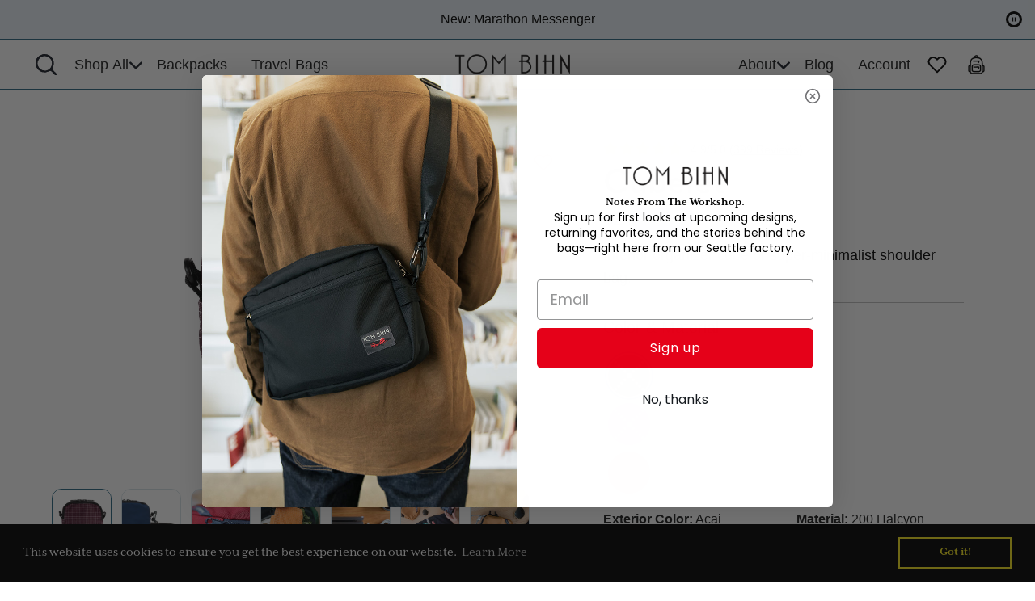

--- FILE ---
content_type: text/html; charset=utf-8
request_url: https://www.tombihn.com/products/cubelet
body_size: 133565
content:
<!doctype html>
<html class="no-js" lang="en">
  <head>
<!-- Start of Shoplift scripts -->

<style>.shoplift-hide { opacity: 0 !important; }</style>
<style id="sl-preview-bar-hide">#preview-bar-iframe, #PBarNextFrameWrapper { display: none !important; }</style>
<script type="text/javascript">(function(rootPath, template, themeRole, themeId, isThemePreview){ /* Generated on 2026-01-25T06:21:30.7502597Z */(function(){"use strict";var $=document.createElement("style");$.textContent=`#shoplift-preview-control{position:fixed;max-width:332px;height:56px;background-color:#141414;z-index:9999;bottom:20px;display:flex;border-radius:8px;box-shadow:13px 22px 7px #0000,9px 14px 7px #00000003,5px 8px 6px #0000000d,2px 4px 4px #00000017,1px 1px 2px #0000001a,0 0 #0000001a;align-items:center;margin:0 auto;left:16px;right:16px;opacity:0;transform:translateY(20px);visibility:hidden;transition:opacity .4s ease-in-out,transform .4s ease-in-out,visibility 0s .4s}#shoplift-preview-control.visible{opacity:1;transform:translateY(0);visibility:visible;transition:opacity .4s ease-in-out,transform .4s ease-in-out,visibility 0s 0s}#shoplift-preview-control *{font-family:Inter,sans-serif;color:#fff;box-sizing:border-box;font-size:16px}#shoplift-preview-variant-title{font-weight:400;line-height:140%;font-size:16px;text-align:start;letter-spacing:-.16px;flex-grow:1;text-wrap:nowrap;overflow:hidden;text-overflow:ellipsis}#shoplift-preview-variant-selector{position:relative;display:block;padding:6px 0;height:100%;min-width:0;flex:1 1 auto}#shoplift-preview-variant-menu-trigger{border:none;cursor:pointer;width:100%;background-color:transparent;padding:0 16px;border-left:1px solid #333;border-right:1px solid #333;height:100%;display:flex;align-items:center;justify-content:start;gap:8px}#shoplift-preview-variant-selector .menu-variant-label{width:24px;height:24px;border-radius:50%;padding:6px;display:flex;justify-content:center;align-items:center;font-size:12px;font-style:normal;font-weight:600;line-height:100%;letter-spacing:-.12px;flex-shrink:0}#shoplift-preview-variant-selector .preview-variant-menu{position:absolute;bottom:110%;transform:translate3d(0,20px,0);visibility:hidden;pointer-events:none;opacity:0;cursor:pointer;background-color:#141414;border:1px solid #141414;border-radius:6px;width:100%;max-height:156px;overflow-y:auto;box-shadow:0 8px 16px #0003;z-index:1;transition:opacity .3s ease-in-out,transform .3s ease-in-out,visibility 0s .3s}#shoplift-preview-variant-selector .preview-variant-menu.preview-variant-menu__visible{visibility:visible;pointer-events:auto;opacity:100;transform:translateZ(0);transition:opacity .3s ease-in-out,transform .3s ease-in-out,visibility 0s 0s}@media screen and (max-width:400px){#shoplift-preview-variant-selector .preview-variant-menu{position:fixed;left:0;right:0;width:auto;bottom:110%}}#shoplift-preview-variant-selector .preview-variant-menu .preview-variant-menu--item{padding:12px 16px;display:flex;overflow:hidden}#shoplift-preview-variant-selector .preview-variant-menu .preview-variant-menu--item .menu-variant-label{margin-right:6px}#shoplift-preview-variant-selector .preview-variant-menu .preview-variant-menu--item span{overflow:hidden;text-overflow:ellipsis;text-wrap:nowrap;white-space:nowrap;color:#f6f6f6;font-size:14px;font-style:normal;font-weight:500}#shoplift-preview-variant-selector .preview-variant-menu .preview-variant-menu--item:hover{background-color:#545454}#shoplift-preview-variant-selector .preview-variant-menu .preview-variant-menu--item:last-of-type{border-bottom-left-radius:6px;border-bottom-right-radius:6px}#shoplift-preview-variant-selector .preview-variant-menu .preview-variant-menu--item:first-of-type{border-top-left-radius:6px;border-top-right-radius:6px}#shoplift-preview-control div:has(#shoplift-exit-preview-button){padding:0 16px}#shoplift-exit-preview-button{padding:6px 8px;font-weight:500;line-height:75%;border-radius:4px;background-color:transparent;border:none;text-decoration:none}#shoplift-exit-preview-button:hover{cursor:pointer;background-color:#333}/*$vite$:1*/`,document.head.appendChild($);var B=" daum[ /]| deusu/| yadirectfetcher|(?:^|[^g])news(?!sapphire)|(?<! (?:channel/|google/))google(?!(app|/google| pixel))|(?<! cu)bots?(?:\\b|_)|(?<!(?: ya| yandex|^job|inapp;) ?)search|(?<!(?:lib))http|(?<![hg]m)score|@[a-z][\\w-]+\\.|\\(\\)|\\.com|\\b\\d{13}\\b|^<|^[\\w \\.\\-\\(?:\\):]+(?:/v?\\d+(?:\\.\\d+)?(?:\\.\\d{1,10})*?)?(?:,|$)|^[^ ]{50,}$|^\\d+\\b|^\\w+/[\\w\\(\\)]*$|^active|^ad muncher|^amaya|^avsdevicesdk/|^biglotron|^bot|^bw/|^clamav[ /]|^client/|^cobweb/|^custom|^ddg[_-]android|^discourse|^dispatch/\\d|^downcast/|^duckduckgo|^facebook|^getright/|^gozilla/|^hobbit|^hotzonu|^hwcdn/|^jeode/|^jetty/|^jigsaw|^microsoft bits|^movabletype|^mozilla/\\d\\.\\d \\(compatible;?\\)$|^mozilla/\\d\\.\\d \\w*$|^navermailapp|^netsurf|^offline|^owler|^postman|^python|^rank|^read|^reed|^rest|^rss|^snapchat|^space bison|^svn|^swcd |^taringa|^thumbor/|^track|^valid|^w3c|^webbandit/|^webcopier|^wget|^whatsapp|^wordpress|^xenu link sleuth|^yahoo|^yandex|^zdm/\\d|^zoom marketplace/|^{{.*}}$|admin|analyzer|archive|ask jeeves/teoma|bit\\.ly/|bluecoat drtr|browsex|burpcollaborator|capture|catch|check|chrome-lighthouse|chromeframe|classifier|clean|cloud|crawl|cypress/|dareboost|datanyze|dejaclick|detect|dmbrowser|download|evc-batch/|feed|firephp|gomezagent|headless|httrack|hubspot marketing grader|hydra|ibisbrowser|images|insight|inspect|iplabel|ips-agent|java(?!;)|library|mail\\.ru/|manager|measure|neustar wpm|node|nutch|offbyone|optimize|pageburst|pagespeed|parser|perl|phantomjs|pingdom|powermarks|preview|proxy|ptst[ /]\\d|reputation|resolver|retriever|rexx;|rigor|rss\\b|scan|scrape|server|sogou|sparkler/|speedcurve|spider|splash|statuscake|synapse|synthetic|tools|torrent|trace|transcoder|url|virtuoso|wappalyzer|watch|webglance|webkit2png|whatcms/|zgrab",G=/bot|spider|crawl|http|lighthouse/i,V;function K(){if(V instanceof RegExp)return V;try{V=new RegExp(B,"i")}catch{V=G}return V}function j(l){return!!l&&K().test(l)}class L{timestamp;constructor(){this.timestamp=new Date}}class W extends L{type;testId;hypothesisId;constructor(t,e,i){super(),this.type=3,this.testId=t,this.hypothesisId=e,this.timestamp=i}}class J extends L{type;path;constructor(t){super(),this.type=4,this.path=t}}class Y extends L{type;cart;constructor(t){super(),this.type=5,this.cart=t}}class D extends Error{isBot;constructor(){super(),this.isBot=!0}}function Z(l,t,e){for(const i of t.selectors){const s=l.querySelectorAll(i.cssSelector);for(let r=0;r<s.length;r++)e(t.testId,t.hypothesisId)}H(l,t,(i,s,r,o,n)=>n(s,r),e)}function x(l,t,e){for(const i of t.selectors)F(l,t.testId,t.hypothesisId,i,e??(()=>{}));H(l,t,F,e??(()=>{}))}function M(l){return l.urlPatterns.reduce((t,e)=>{switch(e.operator){case"contains":return t+`.*${e}.*`;case"endsWith":return t+`.*${e}`;case"startsWith":return t+`${e}.*`}},"")}function H(l,t,e,i){new MutationObserver(()=>{for(const r of t.selectors)e(l,t.testId,t.hypothesisId,r,i)}).observe(l.documentElement,{childList:!0,subtree:!0})}function F(l,t,e,i,s){const r=l.querySelectorAll(i.cssSelector);for(let o=0;o<r.length;o++){let n=r.item(o);if(n instanceof HTMLElement&&n.dataset.shoplift!==""){n.dataset.shoplift="";for(const a of i.actions.sort(ot))n=Q(l,i.cssSelector,n,a)}}return r.length>0&&s?(s(t,e),!0):!1}function Q(l,t,e,i){switch(i.type){case"innerHtml":e.innerHTML=i.value;break;case"attribute":X(e,i.scope,i.value);break;case"css":tt(l,t,i.value);break;case"js":et(l,e,i);break;case"copy":return it(e);case"remove":st(e);break;case"move":rt(e,parseInt(i.value));break}return e}function X(l,t,e){l.setAttribute(t,e)}function tt(l,t,e){const i=l.createElement("style");i.innerHTML=`${t} { ${e} }`,l.getElementsByTagName("head")[0]?.appendChild(i)}function et(l,t,e){Function("document","element",`"use strict"; ${e.value}`)(l,t)}function it(l){const t=l.cloneNode(!0);if(!l.parentNode)throw"Can't copy node outside of DOM";return l.parentNode.insertBefore(t,l.nextSibling),t}function st(l){l.remove()}function rt(l,t){if(t===0)return;const e=Array.prototype.slice.call(l.parentElement.children).indexOf(l),i=Math.min(Math.max(e+t,0),l.parentElement.children.length-1);l.parentElement.children.item(i).insertAdjacentElement(t>0?"afterend":"beforebegin",l)}function ot(l,t){return N(l)-N(t)}function N(l){return l.type==="copy"||l.type==="remove"?0:1}var P=(l=>(l[l.Template=0]="Template",l[l.Theme=1]="Theme",l[l.UrlRedirect=2]="UrlRedirect",l[l.Script=3]="Script",l[l.Dom=4]="Dom",l[l.Price=5]="Price",l))(P||{});const nt="data:image/svg+xml,%3csvg%20width='12'%20height='12'%20viewBox='0%200%2012%2012'%20fill='none'%20xmlns='http://www.w3.org/2000/svg'%3e%3cpath%20d='M9.96001%207.90004C9.86501%207.90004%209.77001%207.86504%209.69501%207.79004L6.43501%204.53004C6.19501%204.29004%205.80501%204.29004%205.56501%204.53004L2.30501%207.79004C2.16001%207.93504%201.92001%207.93504%201.77501%207.79004C1.63001%207.64504%201.63001%207.40504%201.77501%207.26004L5.03501%204.00004C5.56501%203.47004%206.43001%203.47004%206.96501%204.00004L10.225%207.26004C10.37%207.40504%2010.37%207.64504%2010.225%207.79004C10.15%207.86004%2010.055%207.90004%209.96001%207.90004Z'%20fill='white'/%3e%3c/svg%3e",at="data:image/svg+xml,%3csvg%20width='14'%20height='24'%20viewBox='0%200%2014%2024'%20fill='none'%20xmlns='http://www.w3.org/2000/svg'%3e%3cpath%20d='M12.3976%2014.5255C12.2833%2013.8788%2012.0498%2013.3024%2011.6952%2012.7961C11.3416%2012.2898%2010.9209%2011.8353%2010.4353%2011.4317C9.94868%2011.0291%209.43546%2010.6488%208.89565%2010.292C8.48487%2010.049%208.09577%209.78565%207.72637%209.50402C7.35697%209.2224%207.08016%208.89503%206.89694%208.51987C6.71273%208.14471%206.67826%207.69533%206.79055%207.1697C6.86345%206.83216%206.97476%206.54647%207.12351%206.31162C7.27324%206.07778%207.47124%205.89986%207.7175%205.77684C7.96377%205.65483%208.21989%205.59383%208.48389%205.59383C8.88087%205.59383%209.17639%205.7016%209.3734%205.91714C9.56943%206.13268%209.68271%206.42345%209.71424%206.78946C9.74576%207.15547%209.72015%207.55401%209.63839%207.98509C9.55663%208.41617%209.43645%208.84724%209.27687%209.27934L13.5127%208.80149C13.9638%207.52656%2014.1017%206.42447%2013.9264%205.49725C13.751%204.56901%2013.2664%203.85122%2012.4724%203.34491C12.239%203.19648%2011.9779%203.07041%2011.6893%202.96569L12.0026%201.50979L9.86397%200L7.3875%201.50979L7.11169%202.78878C6.65166%202.8874%206.21724%203.01957%205.8114%203.19038C4.85292%203.594%204.06684%204.15115%203.45117%204.86385C2.83452%205.57655%202.42571%206.40108%202.22378%207.33847C2.06616%208.06947%202.04942%208.70796%202.17551%209.25087C2.30061%209.7948%202.52028%2010.2828%202.8355%2010.7139C3.14974%2011.145%203.51816%2011.5344%203.93977%2011.881C4.36039%2012.2288%204.782%2012.5521%205.20164%2012.851C5.68334%2013.1702%206.13844%2013.5169%206.56497%2013.8921C6.99052%2014.2672%207.31954%2014.7125%207.55004%2015.228C7.78055%2015.7445%207.81502%2016.3769%207.65347%2017.1262C7.56482%2017.5389%207.43676%2017.8765%207.27028%2018.1388C7.10381%2018.4011%206.89596%2018.5983%206.64772%2018.7295C6.3985%2018.8606%206.12071%2018.9267%205.8114%2018.9267C5.21641%2018.9267%204.79776%2018.6034%204.62833%2018.1632C4.4589%2017.7229%204.47367%2017.2583%204.60075%2016.5639C4.72782%2015.8705%205.05092%2015.1395%205.37107%2014.3699H1.17665C1.17665%2014.3699%200.207341%2016.1115%200.0310135%2017.6762C-0.0655232%2018.5302%200.0635208%2019.2653%200.41519%2019.8844C0.76686%2020.5036%201.33032%2020.9814%202.10655%2021.319C2.39222%2021.443%202.7104%2021.5447%203.05813%2021.623L2.54589%2024H7.17473L7.7047%2021.5386C8.08493%2021.442%208.43857%2021.3231%208.76562%2021.1787C9.73985%2020.7476%2010.52%2020.1427%2011.1071%2019.3649C11.6932%2018.5871%2012.0873%2017.7291%2012.2892%2016.7917C12.4744%2015.9295%2012.5099%2015.1741%2012.3966%2014.5275L12.3976%2014.5255Z'%20fill='white'/%3e%3c/svg%3e";async function lt(l){let t=l.replace(/-/g,"+").replace(/_/g,"/");for(;t.length%4;)t+="=";const e=atob(t),i=Uint8Array.from(e,o=>o.charCodeAt(0)),s=new Blob([i]).stream().pipeThrough(new DecompressionStream("gzip")),r=await new Response(s).text();return JSON.parse(r)}function _(l,t){return typeof t=="string"&&/\d{4}-\d{2}-\d{2}T\d{2}:\d{2}:\d{2}.\d+(?:Z|[+-]\d+)/.test(t)?new Date(t):t}function O(l,t){return t}function k(l,t=!1,e=!1,i=","){const s=l/100;if(e){const o=Math.round(s).toLocaleString("en-US");return i!==","?o.replace(/,/g,i):o}else{const r=t?",":".",o=s.toFixed(2).split("."),n=parseInt(o[0],10),a=o[1]??"00",c=n.toLocaleString("en-US");return i!==","?`${c.replace(/,/g,i)}${r}${a}`:t?`${c.replace(/,/g,".")}${r}${a}`:`${c}${r}${a}`}}function R(l,t,e,i){const s=t.replace("{{amount}}",k(l,!1,!1)).replace("{{amount_no_decimals}}",k(l,!1,!0)).replace("{{amount_with_comma_separator}}",k(l,!0,!1)).replace("{{amount_no_decimals_with_comma_separator}}",k(l,!0,!0)).replace("{{amount_with_space_separator}}",k(l,!1,!1," ")).replace("{{amount_no_decimals_with_space_separator}}",k(l,!1,!0," ")).replace("{{amount_with_apostrophe_separator}}",k(l,!1,!1,"'")).replace("{{amount_no_decimals_with_apostrophe_separator}}",k(l,!1,!0,"'")).replace("{{amount_with_period_and_space_separator}}",k(l,!1,!1,". ")).replace("{{amount_no_decimals_with_period_and_space_separator}}",k(l,!1,!0,". "));return i?`${s} ${e}`:s}function q(l){return l.replace(/[^\d.,\s-]/g,"").trim()}function ct(l){const t=new Map;for(const[e,i,s]of l.v)t.set(e,{priceInCents:i,compareAtPriceInCents:s});return t}function dt(l,t,e,i){const{priceInCents:s,compareAtPriceInCents:r}=e,{mf:o,c:n,cce:a}=i;if(l.getAttribute("data-sl-attribute-p")===t)l.innerHTML=R(s,o,n,a);else if(l.getAttribute("data-sl-attribute-cap")===t)r<=0||r<=s?l.remove():l.innerHTML=R(r,o,n,a);else if(l.getAttribute("data-sl-attribute-discount")===t&&!(r<=0||r<=s)){const h=Math.round((r-s)/r*100),u=q(R(r-s,o,n,!1)),p=l.getAttribute("data-sl-format")||"percent";p==="percent"?l.textContent=`-${h}%`:p==="amount"?l.textContent=`-${u}`:p==="both"&&(l.textContent=`-${h}% (-${u})`)}}function ht(l){const t=[],e={id:"url-pattern",operator:"contains",value:"/"};for(const[i,s,r]of l.v){t.push({id:`p-${i}`,cssSelector:`[data-sl-attribute-p="${i}"]`,urlPatterns:[e],actions:[{id:`p-action-${i}`,type:"innerHtml",scope:"price",value:R(s,l.mf,l.c,l.cce)}]});const o=r<=0||r<=s;if(t.push({id:`cap-${i}`,cssSelector:`[data-sl-attribute-cap="${i}"]`,urlPatterns:[e],actions:[{id:`cap-action-${i}`,type:o?"remove":"innerHtml",scope:"compare-at-price",value:o?"":R(r,l.mf,l.c,l.cce)}]}),!o&&r>s){const n=Math.round((r-s)/r*100),a=q(R(r-s,l.mf,l.c,!1));t.push({id:`d-${i}`,cssSelector:`[data-sl-attribute-discount="${i}"]`,urlPatterns:[e],actions:[{id:`d-action-${i}`,type:"js",scope:null,value:`(function(doc, el) {              var format = el.getAttribute('data-sl-format') || 'percent';              if (format === 'percent') {                el.textContent = '-${n}%';              } else if (format === 'amount') {                el.textContent = '-${a}';              } else if (format === 'both') {                el.textContent = '-${n}% (-${a})';              }            })`}]})}}return t}let U=!1;class pt{constructor(t,e,i,s,r,o,n,a,c,h,u){this.shop=t,this.host=e,this.eventHost=i,this.disableReferrerOverride=a,this.logHistory=[],this.legacySessionKey=`SHOPLIFT_SESSION_${this.shop}`,this.cssHideClass=s?"shoplift-hide":"",this.testConfigs=h.map(d=>({...d,startAt:new Date(d.startAt),statusHistory:d.statusHistory.map(v=>({...v,createdAt:new Date(v.createdAt)}))})),this.inactiveTestConfigs=u,this.sendPageView=!!r,this.shopliftDebug=o===!0,this.gaConfig=n!=={"sendEvents":true,"mode":"gtag"}?n:{sendEvents:!1},this.fetch=window.fetch.bind(window),this.localStorageSet=window.localStorage.setItem.bind(window.localStorage),this.localStorageGet=window.localStorage.getItem.bind(window.localStorage);const p=this.getDeviceType();this.device=p!=="tablet"?p:"mobile",this.state=this.loadState(),this.shopifyAnalyticsId=this.getShopifyAnalyticsId(),this.testsFilteredByAudience=h.filter(d=>d.status=="active"),this.getCountryTimeout=c===1000?1e3:c,this.log("State Loaded",JSON.stringify(this.state))}DATA_SL_ATTRIBUTE_P="data-sl-attribute-p";DATA_SL_TEST_ID="data-sl-test-id";VIEWPORT_TRACK_THRESHOLD=.5;temporarySessionKey="Shoplift_Session";essentialSessionKey="Shoplift_Essential";analyticsSessionKey="Shoplift_Analytics";priceSelectorsSessionKey="Shoplift_PriceSelectors";legacySessionKey;cssHideClass;testConfigs;inactiveTestConfigs;testsFilteredByAudience;sendPageView;shopliftDebug;gaConfig;getCountryTimeout;state;shopifyAnalyticsId;cookie=document.cookie;isSyncing=!1;isSyncingGA=!1;fetch;localStorageSet;localStorageGet;sessionStorageSet=window.sessionStorage.setItem.bind(window.sessionStorage);sessionStorageGet=window.sessionStorage.getItem.bind(window.sessionStorage);urlParams=new URLSearchParams(window.location.search);device;logHistory;activeViewportObservers=new Map;deriveCategoryFromExistingTests(){if(!this.state.temporary.testCategory&&this.state.essential.visitorTests.length>0){const t=this.state.essential.visitorTests.some(e=>{if(!e.hypothesisId)return!1;const i=this.getHypothesis(e.hypothesisId);return i&&["theme","basicScript","price"].includes(i.type)});this.state.temporary.testCategory=t?"global":"conditional",this.persistTemporaryState(),this.log("Derived test category from existing visitorTests: %s",this.state.temporary.testCategory)}}async init(){try{if(this.log("Shoplift script initializing"),window.Shopify&&window.Shopify.designMode){this.log("Skipping script for design mode");return}if(window.location.href.includes("slScreenshot=true")){this.log("Skipping script for screenshot");return}if(window.location.hostname.endsWith(".edgemesh.com")){this.log("Skipping script for preview");return}if(window.location.href.includes("isShopliftMerchant")){const e=this.urlParams.get("isShopliftMerchant")==="true";this.log("Setting merchant session to %s",e),this.state.temporary.isMerchant=e,this.persistTemporaryState()}if(this.state.temporary.isMerchant){this.log("Setting up preview for merchant"),typeof window.shoplift!="object"&&this.setShopliftStub(),this.state.temporary.previewConfig||this.hidePage(),await this.initPreview(),document.querySelector("#sl-preview-bar-hide")?.remove();return}if(this.state.temporary.previewConfig=void 0,j(navigator.userAgent))return;if(navigator.userAgent.includes("Chrome/118")){this.log("Random: %o",[Math.random(),Math.random(),Math.random()]);const e=await this.makeRequest({url:`${this.eventHost}/api/v0/events/ip`,method:"get"}).then(i=>i?.json());this.log(`IP: ${e}`),this.makeRequest({url:`${this.eventHost}/api/v0/logs`,method:"post",data:JSON.stringify(this.debugState(),O)}).catch()}if(this.shopifyAnalyticsId=this.getShopifyAnalyticsId(),this.monitorConsentChange(),this.checkForThemePreview())return;if(!this.disableReferrerOverride&&this.state.temporary.originalReferrer!=null){this.log(`Overriding referrer from '${document.referrer}' to '${this.state.temporary.originalReferrer}'`);const e=this.state.temporary.originalReferrer;delete this.state.temporary.originalReferrer,this.persistTemporaryState(),Object.defineProperty(document,"referrer",{get:()=>e,enumerable:!0,configurable:!0})}if(await this.refreshVisitor(this.shopifyAnalyticsId),await this.handleVisitorTest()){this.log("Redirecting for visitor test");return}this.setShoplift(),this.showPage(),this.ensureCartAttributesForExistingPriceTests(!1),await this.finalize(),console.log("SHOPLIFT SCRIPT INITIALIZED!")}catch(t){if(t instanceof D)return;throw t}finally{typeof window.shoplift!="object"&&this.setShopliftStub()}}getVariantColor(t){switch(t){case"a":return{text:"#141414",bg:"#E2E2E2"};case"b":return{text:"rgba(255, 255, 255, 1)",bg:"rgba(37, 99, 235, 1)"}}}getDefaultVariantTitle(t){return t.title?t.title:t.type==="price"?t.isControl?"Original prices":"Variant prices":t.isControl?"Original":"Untitled variant "+t.label.toUpperCase()}async initPreview(){const t=this.urlParams.get("previewConfig");if(t){this.state.temporary.previewConfig=void 0,this.log("Setting up the preview"),this.log("Found preview config, writing to temporary state");const e=await lt(t);if(this.state.temporary.previewConfig=e,this.state.temporary.previewConfig.testTypeCategory===P.Price){this.hidePage(!0);const s=this.state.temporary.previewConfig;let r=`${this.host}/api/dom-selectors/${s.storeId}/${s.testId}/${s.isDraft||!1}`;s.shopifyProductId&&(r+=`?productId=${s.shopifyProductId}`);const o=await this.makeJsonRequest({method:"get",url:r}).catch(n=>(this.log("Error getting domSelectors",n),null));s.variants.forEach(n=>n.domSelectors=o[n.id]?.domSelectors)}this.persistTemporaryState();const i=new URL(window.location.toString());i.searchParams.delete("previewConfig"),this.queueRedirect(i)}else if(this.state.temporary.previewConfig){this.showPage();const e=this.state.temporary.previewConfig;e.testTypeCategory===P.Template&&this.handleTemplatePreview(e)&&this.initPreviewControls(e),e.testTypeCategory===P.UrlRedirect&&this.handleUrlPreview(e)&&this.initPreviewControls(e),e.testTypeCategory===P.Script&&this.handleScriptPreview(e)&&this.initPreviewControls(e),e.testTypeCategory===P.Price&&await this.handlePricePreview(e)&&this.initPreviewControls(e)}}initPreviewControls(t){document.addEventListener("DOMContentLoaded",()=>{const e=t.variants.find(v=>v.id===t.currentVariant),i=e?.label||"a",s=t.variants,r=document.createElement("div");r.id="shoplift-preview-control";const o=document.createElement("div"),n=document.createElement("img");n.src=at,n.height=24,n.width=14,o.style.padding="0 16px",o.style.lineHeight="100%",o.appendChild(n),r.appendChild(o);const a=document.createElement("div");a.id="shoplift-preview-variant-selector";const c=document.createElement("button");c.id="shoplift-preview-variant-menu-trigger";const h=document.createElement("div");h.className="menu-variant-label",h.style.backgroundColor=this.getVariantColor(i).bg,h.style.color=this.getVariantColor(i).text,h.innerText=i.toUpperCase(),c.appendChild(h);const u=document.createElement("span");if(u.id="shoplift-preview-variant-title",u.innerText=e?this.getDefaultVariantTitle(e):"Untitled variant "+i.toUpperCase(),c.appendChild(u),s.length>1){const v=document.createElement("img");v.src=nt,v.width=12,v.height=12,v.style.height="12px",v.style.width="12px",c.appendChild(v);const T=document.createElement("div");T.className="preview-variant-menu";for(const m of t.variants.filter(S=>S.id!==t.currentVariant)){const S=document.createElement("div");S.className="preview-variant-menu--item";const I=document.createElement("div");I.className="menu-variant-label",I.style.backgroundColor=this.getVariantColor(m.label).bg,I.style.color=this.getVariantColor(m.label).text,I.style.flexShrink="0",I.innerText=m.label.toUpperCase(),S.appendChild(I);const y=document.createElement("span");y.innerText=this.getDefaultVariantTitle(m),S.appendChild(y),S.addEventListener("click",()=>{this.pickVariant(m.id)}),T.appendChild(S)}a.appendChild(T),c.addEventListener("click",()=>{T.className!=="preview-variant-menu preview-variant-menu__visible"?T.classList.add("preview-variant-menu__visible"):T.classList.remove("preview-variant-menu__visible")}),document.addEventListener("click",m=>{m.target instanceof Element&&!c.contains(m.target)&&T.className==="preview-variant-menu preview-variant-menu__visible"&&T.classList.remove("preview-variant-menu__visible")})}else c.style.pointerEvents="none",h.style.margin="0";a.appendChild(c),r.appendChild(a);const p=document.createElement("div"),d=document.createElement("button");d.id="shoplift-exit-preview-button",d.innerText="Exit",p.appendChild(d),d.addEventListener("click",()=>{this.exitPreview()}),r.appendChild(p),document.body.appendChild(r),requestAnimationFrame(()=>{r.classList.add("visible")})}),this.ensureCartAttributesForExistingPriceTests(!0)}pickVariant(t){if(this.state.temporary.previewConfig){const e=this.state.temporary.previewConfig,i=new URL(window.location.toString());if(e.testTypeCategory===P.UrlRedirect){const s=e.variants.find(r=>r.id===e.currentVariant)?.redirectUrl;if(i.pathname===s){const r=e.variants.find(o=>o.id===t)?.redirectUrl;r&&(i.pathname=r)}}if(e.testTypeCategory===P.Template){const s=e.variants.find(r=>r.id===e.currentVariant)?.pathName;if(s&&i.pathname===s){const r=e.variants.find(o=>o.id===t)?.pathName;r&&r!==s&&(i.pathname=r)}}e.currentVariant=t,this.persistTemporaryState(),this.queueRedirect(i)}}exitPreview(){const t=new URL(window.location.toString());if(this.state.temporary.previewConfig?.testTypeCategory===P.Template&&t.searchParams.delete("view"),this.state.temporary.previewConfig?.testTypeCategory===P.Script&&t.searchParams.delete("slVariant"),this.state.temporary.previewConfig?.testTypeCategory===P.UrlRedirect){const i=this.state.temporary.previewConfig.variants.filter(r=>!r.isControl&&r.redirectUrl!==null).map(r=>r.redirectUrl),s=this.state.temporary.previewConfig.variants.find(r=>r.label==="a")?.redirectUrl;i.includes(t.pathname)&&s&&(t.pathname=s)}this.state.temporary.previewConfig=void 0,this.persistTemporaryState(),this.hidePage(),this.queueRedirect(t)}handleTemplatePreview(t){const e=t.currentVariant,i=t.variants.find(a=>a.id===e);if(!i)return!1;const s=t.variants.find(a=>a.isControl);if(!s)return!1;this.log("Setting up template preview for type",s.type);const r=new URL(window.location.toString()),o=r.searchParams.get("view"),n=i.type===s.type;return!n&&!i.isControl&&template.suffix===s.affix&&this.typeFromTemplate()===s.type&&i.pathName!==null?(this.log("Hit control template type, redirecting to the variant url"),this.hidePage(),r.pathname=i.pathName,this.queueRedirect(r),!0):(!i.isControl&&this.typeFromTemplate()==i.type&&template.suffix===s.affix&&n&&o!==(i.affix||"__DEFAULT__")&&(this.log("Template type and affix match control, updating the view param"),r.searchParams.delete("view"),this.log("Setting the new viewParam to",i.affix||"__DEFAULT__"),this.hidePage(),r.searchParams.set("view",i.affix||"__DEFAULT__"),this.queueRedirect(r)),o!==null&&o!==i.affix&&(r.searchParams.delete("view"),this.hidePage(),this.queueRedirect(r)),!0)}handleUrlPreview(t){const e=t.currentVariant,i=t.variants.find(o=>o.id===e),s=t.variants.find(o=>o.isControl)?.redirectUrl;if(!i)return!1;this.log("Setting up URL redirect preview");const r=new URL(window.location.toString());return r.pathname===s&&!i.isControl&&i.redirectUrl!==null&&(this.log("Url matches control, redirecting"),this.hidePage(),r.pathname=i.redirectUrl,this.queueRedirect(r)),!0}handleScriptPreview(t){const e=t.currentVariant,i=t.variants.find(o=>o.id===e);if(!i)return!1;this.log("Setting up script preview");const s=new URL(window.location.toString());return s.searchParams.get("slVariant")!==i.id&&(this.log("current id doesn't match the variant, redirecting"),s.searchParams.delete("slVariant"),this.log("Setting the new slVariantParam"),this.hidePage(),s.searchParams.set("slVariant",i.id),this.queueRedirect(s)),!0}async handlePricePreview(t){const e=t.currentVariant,i=t.variants.find(s=>s.id===e);return i?(this.log("Setting up price preview"),i.domSelectors&&i.domSelectors.length>0&&(x(document,{testId:t.testId,hypothesisId:i.id,selectors:i.domSelectors}),this.ensureCartAttributesForExistingPriceTests(!0)),!0):!1}async finalize(){const t=await this.getCartState();t!==null&&this.queueCartUpdate(t),this.pruneStateAndSave(),await this.syncAllEvents()}setShoplift(){this.log("Setting up public API");const e=this.urlParams.get("slVariant")==="true",i=e?null:this.urlParams.get("slVariant");window.shoplift={isHypothesisActive:async s=>{if(this.log("Script checking variant for hypothesis '%s'",s),e)return this.log("Forcing variant for hypothesis '%s'",s),!0;if(i!==null)return this.log("Forcing hypothesis '%s'",i),s===i;const r=this.testConfigs.find(n=>n.hypotheses.some(a=>a.id===s));if(!r)return this.log("No test found for hypothesis '%s'",s),!1;const o=this.state.essential.visitorTests.find(n=>n.testId===r.id);return o?(this.log("Active visitor test found",s),o.hypothesisId===s):(await this.manuallySplitVisitor(r),this.testConfigs.some(n=>n.hypotheses.some(a=>a.id===s&&this.state.essential.visitorTests.some(c=>c.hypothesisId===a.id))))},setAnalyticsConsent:async s=>{await this.onConsentChange(s,!0)},getVisitorData:()=>({visitor:this.state.analytics.visitor,visitorTests:this.state.essential.visitorTests.filter(s=>!s.isInvalid).map(s=>{const{shouldSendToGa:r,savedAt:o,...n}=s;return n})})}}setShopliftStub(){this.log("Setting up stubbed public API");const e=this.urlParams.get("slVariant")==="true",i=e?null:this.urlParams.get("slVariant");window.shoplift={isHypothesisActive:s=>Promise.resolve(e||s===i),setAnalyticsConsent:()=>Promise.resolve(),getVisitorData:()=>({visitor:null,visitorTests:[]})}}async manuallySplitVisitor(t){this.log("Starting manual split for test '%s'",t.id),await this.handleVisitorTest([t]);const e=this.getReservationForTest(t.id);e&&!e.isRealized&&e.entryCriteriaKey&&(this.log("Realizing manual API reservation for test '%s'",t.id),this.realizeReservationForCriteria(e.entryCriteriaKey)),this.saveState(),this.syncAllEvents()}async handleVisitorTest(t){await this.filterTestsByAudience(this.testConfigs,this.state.analytics.visitor??this.buildBaseVisitor(),this.state.essential.visitorTests),this.deriveCategoryFromExistingTests(),this.clearStaleReservations();let e=t?t.filter(i=>this.testsFilteredByAudience.some(s=>s.id===i.id)):[...this.testsForUrl(this.testsFilteredByAudience),...this.domTestsForUrl(this.testsFilteredByAudience)];try{if(e.length===0)return this.log("No tests found"),!1;this.log("Checking for existing visitor test on page");const i=this.getCurrentVisitorHypothesis(e);if(i){this.log("Found current visitor test");const a=this.considerRedirect(i);return a&&(this.log("Redirecting for current visitor test"),this.redirect(i)),a}const s=this.getReservationForCurrentPage();if(s){this.log("Found matching reservation for current page: %s",s.testId);const a=this.getHypothesis(s.hypothesisId);if(a){a.type!=="price"&&this.realizeReservationForCriteria(s.entryCriteriaKey);const c=this.considerRedirect(a);return c&&this.redirect(a),c}}this.log("No active test relation for test page");const r=this.testsForUrl(this.inactiveTestConfigs.filter(a=>this.testIsPaused(a)&&a.hypotheses.some(c=>this.state.essential.visitorTests.some(h=>h.hypothesisId===c.id)))).map(a=>a.id);if(r.length>0)return this.log("Visitor has paused tests for test page, skipping test assignment: %o",r),!1;if(!this.state.temporary.testCategory){const a=this.testsFilteredByAudience.filter(h=>this.isGlobalEntryCriteria(this.getEntryCriteriaKey(h))),c=this.testsFilteredByAudience.filter(h=>!this.isGlobalEntryCriteria(this.getEntryCriteriaKey(h)));if(this.log("Category dice roll - global tests: %o, conditional tests: %o",a.map(h=>({id:h.id,title:h.title,criteria:this.getEntryCriteriaKey(h)})),c.map(h=>({id:h.id,title:h.title,criteria:this.getEntryCriteriaKey(h)}))),a.length>0&&c.length>0){const h=a.length,u=c.length,p=h+u,d=Math.random()*p;this.state.temporary.testCategory=d<h?"global":"conditional",this.log("Category dice roll: rolled %.2f of %d (global weight: %d, conditional weight: %d), selected '%s'",d,p,h,u,this.state.temporary.testCategory)}else a.length>0?(this.state.temporary.testCategory="global",this.log("Only global tests available, setting category to global")):(this.state.temporary.testCategory="conditional",this.log("Only conditional tests available, setting category to conditional"));this.persistTemporaryState()}const o=this.state.temporary.testCategory;if(this.log("Visitor test category: %s",o),o==="global"){const a=this.testsFilteredByAudience.filter(c=>!this.isGlobalEntryCriteria(this.getEntryCriteriaKey(c)));for(const c of a)this.markTestAsBlocked(c,"category:global");e=e.filter(c=>this.isGlobalEntryCriteria(this.getEntryCriteriaKey(c)))}else{const a=this.testsFilteredByAudience.filter(c=>this.isGlobalEntryCriteria(this.getEntryCriteriaKey(c)));for(const c of a)this.markTestAsBlocked(c,"category:conditional");e=e.filter(c=>!this.isGlobalEntryCriteria(this.getEntryCriteriaKey(c)))}if(e.length===0)return this.log("No tests remaining after category filter"),!1;this.createReservations(e);const n=this.getReservationForCurrentPage();if(n&&!n.isRealized){const a=this.getHypothesis(n.hypothesisId);if(a){a.type!=="price"&&this.realizeReservationForCriteria(n.entryCriteriaKey);const c=this.considerRedirect(a);return c&&(this.log("Redirecting for new test"),this.redirect(a)),c}}return!1}finally{this.includeInDomTests(),this.saveState()}}includeInDomTests(){this.applyControlForAudienceFilteredPriceTests();const t=this.getDomTestsForCurrentUrl(),e=this.getVisitorDomHypothesis(t);for(const i of t){this.log("Evaluating dom test '%s'",i.id);const s=i.hypotheses.some(d=>d.type==="price");if(this.state.essential.visitorTests.find(d=>d.testId===i.id&&d.isInvalid&&!d.hypothesisId)){if(this.log("Visitor is blocked from test '%s', applying control prices if price test",i.id),s){const d=i.hypotheses.find(v=>v.isControl);d?.priceData&&(this.applyPriceTestWithMapLookup(i.id,d,[d],()=>{this.log("Control prices applied for blocked visitor, no metrics tracked")}),this.updatePriceTestHiddenInputs(i.id,"control",!1))}continue}const o=this.getReservationForTest(i.id);let n=null,a=!1;const c=e.find(d=>i.hypotheses.some(v=>d.id===v.id));if(o)n=this.getHypothesis(o.hypothesisId)??null,this.log("Using reserved hypothesis '%s' for test '%s'",o.hypothesisId,i.id);else if(c)n=c,this.log("Using existing hypothesis assignment for test '%s'",i.id);else if(s){const d=this.visitorActiveTestTypeWithReservations();d?(a=!0,this.log("Visitor already in test type '%s', treating as non-test for price test '%s'",d,i.id)):n=this.pickHypothesis(i)}else n=this.pickHypothesis(i);if(a&&s){const d=i.hypotheses.find(v=>v.isControl);d?.priceData&&(this.log("Applying control prices for non-test visitor on price test '%s' (Map-based)",i.id),this.applyPriceTestWithMapLookup(i.id,d,[d],()=>{this.log("Control prices applied for non-test visitor, no metrics tracked")}),this.updatePriceTestHiddenInputs(i.id,"control",!1));continue}if(!n){this.log("Failed to pick hypothesis for test");continue}const h=i.bayesianRevision??4,u=n.type==="price",p=h>=5;if(u&&p){if(this.log(`Price test with Map-based lookup (v${h}): ${i.id}`),!n.priceData){this.log("No price data for hypothesis '%s', skipping",n.id);continue}const d=n.isControl?"control":"variant";this.log(`Setting up Map-based price test for ${d} (test: ${i.id})`),this.applyPriceTestWithMapLookup(i.id,n,i.hypotheses,v=>{const T=this.getReservationForTest(v);T&&!T.isRealized&&T.entryCriteriaKey?this.realizeReservationForCriteria(T.entryCriteriaKey):this.queueAddVisitorToTest(v,n),this.saveState(),this.queuePageView(window.location.pathname),this.syncAllEvents()});continue}if(u&&!p){this.log(`Price test without viewport tracking (v${h}): ${i.id}`);const d=this.getDomSelectorsForHypothesis(n);if(d.length===0)continue;x(document,{testId:i.id,hypothesisId:n.id,selectors:d},v=>{this.queueAddVisitorToTest(v,n),this.saveState(),this.queuePageView(window.location.pathname),this.syncAllEvents()});continue}if(!n.domSelectors||n.domSelectors.length===0){this.log("No selectors found, skipping hypothesis");continue}x(document,{testId:i.id,hypothesisId:n.id,selectors:n.domSelectors},d=>{this.queueAddVisitorToTest(d,n),this.saveState(),this.queuePageView(window.location.pathname),this.syncAllEvents()})}}considerRedirect(t){if(this.log("Considering redirect for hypothesis '%s'",t.id),t.isControl)return this.log("Skipping redirect for control"),!1;if(t.type==="basicScript"||t.type==="manualScript")return this.log("Skipping redirect for script test"),!1;const e=this.state.essential.visitorTests.find(o=>o.hypothesisId===t.id),i=new URL(window.location.toString()),r=new URLSearchParams(window.location.search).get("view");if(t.type==="theme"){if(!(t.themeId===themeId)){if(this.log("Theme id '%s' is not hypothesis theme ID '%s'",t.themeId,themeId),e&&e.themeId!==t.themeId&&(e.themeId===themeId||!this.isThemePreview()))this.log("On old theme, redirecting and updating local visitor"),e.themeId=t.themeId;else if(this.isThemePreview())return this.log("On non-test theme, skipping redirect"),!1;return this.log("Hiding page to redirect for theme test"),this.hidePage(),!0}return!1}else if(t.type!=="dom"&&t.type!=="price"&&t.affix!==template.suffix&&t.affix!==r||t.redirectPath&&!i.pathname.endsWith(t.redirectPath))return this.log("Hiding page to redirect for template test"),this.hidePage(),!0;return this.log("Not redirecting"),!1}redirect(t){if(this.log("Redirecting to hypothesis '%s'",t.id),t.isControl)return;const e=new URL(window.location.toString());if(e.searchParams.delete("view"),t.redirectPath){const i=RegExp("^(/w{2}-w{2})/").exec(e.pathname);if(i&&i.length>1){const s=i[1];e.pathname=`${s}${t.redirectPath}`}else e.pathname=t.redirectPath}else t.type==="theme"?(e.searchParams.set("_ab","0"),e.searchParams.set("_fd","0"),e.searchParams.set("_sc","1"),e.searchParams.set("preview_theme_id",t.themeId.toString())):t.type!=="urlRedirect"&&e.searchParams.set("view",t.affix);this.queueRedirect(e)}async refreshVisitor(t){if(t===null||!this.state.essential.isFirstLoad||!this.testConfigs.some(i=>i.visitorOption!=="all"))return;this.log("Refreshing visitor"),this.hidePage();const e=await this.getVisitor(t);e&&e.id&&this.updateLocalVisitor(e)}buildBaseVisitor(){return{shopifyAnalyticsId:this.shopifyAnalyticsId,device:this.device,country:null,...this.state.essential.initialState}}getInitialState(){const t=this.getUTMValue("utm_source")??"",e=this.getUTMValue("utm_medium")??"",i=this.getUTMValue("utm_campaign")??"",s=this.getUTMValue("utm_content")??"",r=window.document.referrer,o=this.device;return{createdAt:new Date,utmSource:t,utmMedium:e,utmCampaign:i,utmContent:s,referrer:r,device:o}}checkForThemePreview(){return this.log("Checking for theme preview"),window.location.hostname.endsWith(".shopifypreview.com")?(this.log("on shopify preview domain"),this.clearThemeBar(!0,!1,this.state),document.querySelector("#sl-preview-bar-hide")?.remove(),!1):this.isThemePreview()?this.state.essential.visitorTests.some(t=>t.isThemeTest&&t.hypothesisId!=null&&this.getHypothesis(t.hypothesisId)&&t.themeId===themeId)?(this.log("On active theme test, removing theme bar"),this.clearThemeBar(!1,!0,this.state),!1):this.state.essential.visitorTests.some(t=>t.isThemeTest&&t.hypothesisId!=null&&!this.getHypothesis(t.hypothesisId)&&t.themeId===themeId)?(this.log("Visitor is on an inactive theme test, redirecting to main theme"),this.redirectToMainTheme(),!0):this.state.essential.isFirstLoad?(this.log("No visitor found on theme preview, redirecting to main theme"),this.redirectToMainTheme(),!0):this.inactiveTestConfigs.some(t=>t.hypotheses.some(e=>e.themeId===themeId))?(this.log("Current theme is an inactive theme test, redirecting to main theme"),this.redirectToMainTheme(),!0):this.testConfigs.some(t=>t.hypotheses.some(e=>e.themeId===themeId))?(this.log("Falling back to clearing theme bar"),this.clearThemeBar(!1,!0,this.state),!1):(this.log("No tests on current theme, skipping script"),this.clearThemeBar(!0,!1,this.state),document.querySelector("#sl-preview-bar-hide")?.remove(),!0):(this.log("Not on theme preview"),this.clearThemeBar(!0,!1,this.state),!1)}redirectToMainTheme(){this.hidePage();const t=new URL(window.location.toString());t.searchParams.set("preview_theme_id",""),this.queueRedirect(t)}testsForUrl(t){const e=new URL(window.location.href),i=this.typeFromTemplate();return t.filter(s=>s.hypotheses.some(r=>r.type!=="dom"&&r.type!=="price"&&(r.isControl&&r.type===i&&r.affix===template.suffix||r.type==="theme"||r.isControl&&r.type==="urlRedirect"&&r.redirectPath&&e.pathname.endsWith(r.redirectPath)||r.type==="basicScript"))&&(s.ignoreTestViewParameterEnforcement||!e.searchParams.has("view")||s.hypotheses.map(r=>r.affix).includes(e.searchParams.get("view")??"")))}domTestsForUrl(t){const e=new URL(window.location.href);return t.filter(i=>i.hypotheses.some(s=>s.type!=="dom"&&s.type!=="price"?!1:s.type==="price"&&s.priceData&&s.priceData.v.length>0?!0:s.domSelectors&&s.domSelectors.some(r=>new RegExp(M(r)).test(e.toString()))))}async filterTestsByAudience(t,e,i){const s=[];let r=e.country;!r&&t.some(o=>o.requiresCountry&&!i.some(n=>n.testId===o.id))&&(this.log("Hiding page to check geoip"),this.hidePage(),r=await this.makeJsonRequest({method:"get",url:`${this.eventHost}/api/v0/visitors/get-country`,signal:AbortSignal.timeout(this.getCountryTimeout)}).catch(o=>(this.log("Error getting country",o),null)));for(const o of t){if(this.log("Checking audience for test '%s'",o.id),this.state.essential.visitorTests.some(c=>c.testId===o.id&&c.hypothesisId==null)){console.log(`Skipping blocked test '${o.id}'`);continue}const n=this.visitorCreatedDuringTestActive(o.statusHistory);(i.some(c=>c.testId===o.id&&(o.device==="all"||o.device===e.device&&o.device===this.device))||this.isTargetAudience(o,e,n,r))&&(this.log("Visitor is in audience for test '%s'",o.id),s.push(o))}this.testsFilteredByAudience=s}isTargetAudience(t,e,i,s){const r=this.getChannel(e);return(t.device==="all"||t.device===e.device&&t.device===this.device)&&(t.visitorOption==="all"||t.visitorOption==="new"&&i||t.visitorOption==="returning"&&!i)&&(t.targetAudiences.length===0||t.targetAudiences.reduce((o,n)=>o||n.reduce((a,c)=>a&&c(e,i,r,s),!0),!1))}visitorCreatedDuringTestActive(t){let e="";for(const i of t){if(this.state.analytics.visitor!==null&&this.state.analytics.visitor.createdAt<i.createdAt||this.state.essential.initialState.createdAt<i.createdAt)break;e=i.status}return e==="active"}getDomTestsForCurrentUrl(){return this.domTestsForUrl(this.testsFilteredByAudience)}getCurrentVisitorHypothesis(t){return t.flatMap(e=>e.hypotheses).find(e=>e.type!=="dom"&&e.type!=="price"&&this.state.essential.visitorTests.some(i=>i.hypothesisId===e.id))}getVisitorDomHypothesis(t){return t.flatMap(e=>e.hypotheses).filter(e=>(e.type==="dom"||e.type==="price")&&this.state.essential.visitorTests.some(i=>i.hypothesisId===e.id))}getHypothesis(t){return this.testConfigs.filter(e=>e.hypotheses.some(i=>i.id===t)).map(e=>e.hypotheses.find(i=>i.id===t))[0]}getDomSelectorsForHypothesis(t){if(!t)return[];if(t.domSelectors&&t.domSelectors.length>0)return t.domSelectors;if(t.priceData){const e=`${this.priceSelectorsSessionKey}_${t.id}`;try{const s=sessionStorage.getItem(e);if(s){const r=JSON.parse(s);return t.domSelectors=r,this.log("Loaded %d price selectors from cache for hypothesis '%s'",r.length,t.id),r}}catch{}const i=ht(t.priceData);t.domSelectors=i;try{sessionStorage.setItem(e,JSON.stringify(i)),this.log("Generated and cached %d price selectors for hypothesis '%s'",i.length,t.id)}catch{this.log("Generated %d price selectors for hypothesis '%s' (cache unavailable)",i.length,t.id)}return i}return[]}hasThemeTest(t){return t.some(e=>e.hypotheses.some(i=>i.type==="theme"))}hasTestThatIsNotThemeTest(t){return t.some(e=>e.hypotheses.some(i=>i.type!=="theme"&&i.type!=="dom"&&i.type!=="price"))}hasThemeAndOtherTestTypes(t){return this.hasThemeTest(t)&&this.hasTestThatIsNotThemeTest(t)}testIsPaused(t){return t.status==="paused"||t.status==="incompatible"||t.status==="suspended"}visitorActiveTestType(){const t=this.state.essential.visitorTests.filter(e=>this.testConfigs.some(i=>i.hypotheses.some(s=>s.id==e.hypothesisId)));return t.length===0?null:t.some(e=>e.isThemeTest)?"theme":"templateOrUrlRedirect"}getReservationType(t){return t==="price"||this.isTemplateTestType(t)?"deferred":"immediate"}isTemplateTestType(t){return["product","collection","landing","index","cart","search","blog","article","collectionList"].includes(t)}getEntryCriteriaKey(t){const e=t.hypotheses.find(i=>i.isControl);if(!e)return`unknown:${t.id}`;switch(e.type){case"theme":return"global:theme";case"basicScript":return"global:autoApi";case"price":return"global:price";case"manualScript":return`conditional:manualApi:${t.id}`;case"urlRedirect":return`conditional:url:${e.redirectPath||"unknown"}`;default:return`conditional:template:${e.type}`}}isGlobalEntryCriteria(t){return t.startsWith("global:")}groupTestsByEntryCriteria(t){const e=new Map;for(const i of t){const s=this.getEntryCriteriaKey(i),r=e.get(s)||[];r.push(i),e.set(s,r)}return e}doesCurrentPageMatchEntryCriteria(t){if(this.isGlobalEntryCriteria(t))return!0;if(t==="conditional:manualApi")return!1;if(t.startsWith("conditional:url:")){const e=t.replace("conditional:url:","");return window.location.pathname.endsWith(e)}if(t.startsWith("conditional:template:")){const e=t.replace("conditional:template:","");return this.typeFromTemplate()===e}return!1}hasActiveReservation(){const t=this.getActiveReservations();return Object.values(t).some(e=>!e.isRealized)}getActiveReservation(){const t=this.getActiveReservations();return Object.values(t).find(e=>!e.isRealized)??null}clearStaleReservations(){const t=this.state.temporary.testReservations;if(!t)return;let e=!1;for(const[i,s]of Object.entries(t)){const r=this.testConfigs.find(n=>n.id===s.testId);if(!r){this.log("Test '%s' no longer in config, clearing reservation for criteria '%s'",s.testId,i),delete t[i],e=!0;continue}if(r.status!=="active"){this.log("Test '%s' status is '%s', clearing reservation for criteria '%s'",s.testId,r.status,i),delete t[i],e=!0;continue}this.testsFilteredByAudience.some(n=>n.id===s.testId)||(this.log("Visitor no longer passes audience for test '%s', clearing reservation for criteria '%s'",s.testId,i),delete t[i],e=!0)}e&&this.persistTemporaryState()}createReservations(t){if(this.state.temporary.testReservations||(this.state.temporary.testReservations={}),this.state.temporary.rolledEntryCriteria||(this.state.temporary.rolledEntryCriteria=[]),this.state.temporary.testCategory==="global"){this.createSingleReservation(t,"global");return}const i=t.filter(n=>this.doesCurrentPageMatchEntryCriteria(this.getEntryCriteriaKey(n))),s=t.filter(n=>!this.doesCurrentPageMatchEntryCriteria(this.getEntryCriteriaKey(n)));this.log("Conditional tests split - matching current page: %d, not matching: %d",i.length,s.length),i.length>0&&this.log("Tests matching current page (same pool): %o",i.map(n=>({id:n.id,title:n.title,criteria:this.getEntryCriteriaKey(n)})));const r="conditional:current-page";if(i.length>0&&!this.state.temporary.rolledEntryCriteria.includes(r)){this.createSingleReservation(i,r);for(const n of i){const a=this.getEntryCriteriaKey(n);this.state.temporary.rolledEntryCriteria.includes(a)||this.state.temporary.rolledEntryCriteria.push(a)}}const o=this.groupTestsByEntryCriteria(s);for(const[n,a]of o){if(this.state.temporary.rolledEntryCriteria.includes(n)){this.log("Already rolled for criteria '%s', skipping",n);continue}if(a.some(m=>this.state.essential.visitorTests.some(S=>S.testId===m.id))){this.log("Visitor already has VT for criteria '%s', skipping",n),this.state.temporary.rolledEntryCriteria.push(n);continue}const h=[...a].sort((m,S)=>m.id.localeCompare(S.id));this.log("Test dice roll for criteria '%s' - available tests: %o",n,h.map(m=>({id:m.id,title:m.title})));const u=Math.floor(Math.random()*h.length),p=h[u];this.log("Test dice roll: picked index %d of %d, selected test '%s' (%s)",u+1,a.length,p.id,p.title);const d=this.pickHypothesis(p);if(!d){this.log("No hypothesis picked for test '%s'",p.id);continue}const v=this.getReservationType(d.type),T={testId:p.id,hypothesisId:d.id,testType:d.type,reservationType:v,isThemeTest:d.type==="theme",themeId:d.themeId,createdAt:new Date,isRealized:!1,entryCriteriaKey:n};this.state.temporary.testReservations[n]=T,this.state.temporary.rolledEntryCriteria.push(n),this.log("Created %s reservation for test '%s' (criteria: %s)",v,p.id,n);for(const m of a)m.id!==p.id&&this.markTestAsBlocked(m,n)}this.persistTemporaryState()}createSingleReservation(t,e){if(this.state.temporary.rolledEntryCriteria.includes(e)){this.log("Already rolled for pool '%s', skipping",e);return}if(t.some(u=>this.state.essential.visitorTests.some(p=>p.testId===u.id&&!p.isInvalid))){this.log("Visitor already has VT for pool '%s', skipping",e),this.state.temporary.rolledEntryCriteria.push(e);return}if(t.length===0){this.log("No tests in pool '%s'",e);return}const s=[...t].sort((u,p)=>u.id.localeCompare(p.id));this.log("Test dice roll for pool '%s' - available tests: %o",e,s.map(u=>({id:u.id,title:u.title,criteria:this.getEntryCriteriaKey(u)})));const r=Math.floor(Math.random()*s.length),o=s[r];this.log("Test dice roll: picked index %d of %d, selected test '%s' (%s)",r,t.length,o.id,o.title);const n=this.pickHypothesis(o);if(!n){this.log("No hypothesis picked for test '%s'",o.id);return}const a=this.getReservationType(n.type),c=this.getEntryCriteriaKey(o),h={testId:o.id,hypothesisId:n.id,testType:n.type,reservationType:a,isThemeTest:n.type==="theme",themeId:n.themeId,createdAt:new Date,isRealized:!1,entryCriteriaKey:c};this.state.temporary.testReservations[c]=h,this.state.temporary.rolledEntryCriteria.push(e),this.log("Created %s reservation for test '%s' from pool '%s' (criteria: %s)",a,o.id,e,c);for(const u of t)u.id!==o.id&&this.markTestAsBlocked(u,`pool:${e}`);this.persistTemporaryState()}markTestAsBlocked(t,e){this.state.essential.visitorTests.some(i=>i.testId===t.id)||(this.log("Blocking visitor from test '%s' (reason: %s)",t.id,e),this.state.essential.visitorTests.push({createdAt:new Date,testId:t.id,hypothesisId:null,isThemeTest:t.hypotheses.some(i=>i.type==="theme"),shouldSendToGa:!1,isSaved:!0,isInvalid:!0,themeId:void 0}))}realizeReservationForCriteria(t){const e=this.state.temporary.testReservations?.[t];if(!e)return this.log("No reservation found for criteria '%s'",t),!1;if(e.isRealized)return this.log("Reservation already realized for criteria '%s'",t),!1;if(this.state.essential.visitorTests.some(s=>s.testId===e.testId&&!s.isInvalid))return this.log("Visitor already assigned to test '%s'",e.testId),!1;const i=this.getHypothesis(e.hypothesisId);return i?(e.isRealized=!0,this.persistTemporaryState(),this.queueAddVisitorToTest(e.testId,i),this.saveState(),this.log("Realized reservation for test '%s' (criteria: %s)",e.testId,t),!0):(this.log("Hypothesis '%s' not found",e.hypothesisId),!1)}getActiveReservations(){return this.state.temporary.testReservations??{}}getReservationForCurrentPage(){const t=this.getActiveReservations();for(const[e,i]of Object.entries(t)){if(i.isRealized)continue;const s=this.testConfigs.find(r=>r.id===i.testId);if(!(!s||s.status!=="active")&&this.doesCurrentPageMatchEntryCriteria(e))return i}return null}getReservationForTest(t){const e=this.getActiveReservations();return Object.values(e).find(i=>i.testId===t)??null}getReservationTestType(){const t=this.getActiveReservations(),e=Object.values(t);if(e.length===0)return null;for(const i of e)if(i.isThemeTest)return"theme";for(const i of e)if(i.testType==="price")return"price";return e.some(i=>!i.isRealized)?"templateOrUrlRedirect":null}hasPriceTests(t){return t.some(e=>e.hypotheses.some(i=>i.type==="price"))}_priceTestProductIds=null;getPriceTestProductIds(){if(this._priceTestProductIds)return this._priceTestProductIds;const t=new Set;for(const e of this.testConfigs)for(const i of e.hypotheses)if(i.type==="price"){for(const s of i.domSelectors||[]){const r=s.cssSelector.match(/data-sl-attribute-(?:p|cap)="(\d+)"/);r?.[1]&&t.add(r[1])}if(i.priceData?.v)for(const[s]of i.priceData.v)t.add(s)}return this._priceTestProductIds=t,this.log("Built price test product ID cache with %d products",t.size),t}isProductInAnyPriceTest(t){return this.getPriceTestProductIds().has(t)}visitorActiveTestTypeWithReservations(){const t=this.getActiveReservations();for(const r of Object.values(t)){if(r.isThemeTest)return"theme";if(r.testType==="price")return"price"}if(Object.values(t).some(r=>!r.isRealized)){if(this.state.temporary.testCategory==="global")for(const o of Object.values(t)){if(o.testType==="theme")return"theme";if(o.testType==="price")return"price";if(o.testType==="basicScript")return"theme"}return"templateOrUrlRedirect"}const i=this.state.essential.visitorTests.filter(r=>!r.isInvalid&&this.testConfigs.some(o=>o.hypotheses.some(n=>n.id===r.hypothesisId)));return i.length===0?null:i.some(r=>this.getHypothesis(r.hypothesisId)?.type==="price")?"price":i.some(r=>r.isThemeTest)?"theme":"templateOrUrlRedirect"}applyControlForAudienceFilteredPriceTests(){const t=this.testConfigs.filter(s=>s.status==="active"&&s.hypotheses.some(r=>r.type==="price"));if(t.length===0)return;const e=this.testsFilteredByAudience.filter(s=>s.hypotheses.some(r=>r.type==="price")),i=t.filter(s=>!e.some(r=>r.id===s.id));if(i.length!==0){this.log("Found %d price tests filtered by audience, applying control selectors",i.length);for(const s of i){const r=s.hypotheses.find(c=>c.isControl),o=this.getDomSelectorsForHypothesis(r);if(o.length===0){this.log("No control selectors for audience-filtered price test '%s'",s.id);continue}const n=new URL(window.location.href);o.some(c=>{try{return new RegExp(M(c)).test(n.toString())}catch{return!1}})&&(this.log("Applying control selectors for audience-filtered price test '%s'",s.id),x(document,{testId:s.id,hypothesisId:r.id,selectors:o},()=>{this.log("Control selectors applied for audience-filtered visitor, no metrics tracked")}),this.updatePriceTestHiddenInputs(s.id,"control",!1))}}}pickHypothesis(t){let e=Math.random();const i=t.hypotheses.reduce((r,o)=>r+o.visitorCount,0);return t.hypotheses.sort((r,o)=>r.isControl?o.isControl?0:-1:o.isControl?1:0).reduce((r,o)=>{if(r!==null)return r;const a=t.hypotheses.reduce((c,h)=>c&&h.visitorCount>20,!0)?o.visitorCount/i-o.trafficPercentage:0;return e<=o.trafficPercentage-a?o:(e-=o.trafficPercentage,null)},null)}typeFromTemplate(){switch(template.type){case"collection-list":return"collectionList";case"page":return"landing";case"article":case"blog":case"cart":case"collection":case"index":case"product":case"search":return template.type;default:return null}}queueRedirect(t){this.saveState(),this.disableReferrerOverride||(this.log(`Saving temporary referrer override '${document.referrer}'`),this.state.temporary.originalReferrer=document.referrer,this.persistTemporaryState()),window.setTimeout(()=>window.location.assign(t),0),window.setTimeout(()=>{this.syncAllEvents()},2e3)}async syncAllEvents(){const t=async()=>{if(this.isSyncing){window.setTimeout(()=>{(async()=>await t())()},500);return}try{this.isSyncing=!0,this.syncGAEvents(),await this.syncEvents()}finally{this.isSyncing=!1}};await t()}async syncEvents(){if(!this.state.essential.consentApproved||!this.shopifyAnalyticsId||this.state.analytics.queue.length===0)return;const t=this.state.analytics.queue.length,e=this.state.analytics.queue.splice(0,t);this.log("Syncing %s events",t);try{const i={shop:this.shop,visitorDetails:{shopifyAnalyticsId:this.shopifyAnalyticsId,device:this.state.analytics.visitor?.device??this.device,country:this.state.analytics.visitor?.country??null,...this.state.essential.initialState},events:this.state.essential.visitorTests.filter(r=>!r.isInvalid&&!r.isSaved&&r.hypothesisId!=null).map(r=>new W(r.testId,r.hypothesisId,r.createdAt)).concat(e)};await this.sendEvents(i);const s=await this.getVisitor(this.shopifyAnalyticsId);s!==null&&this.updateLocalVisitor(s);for(const r of this.state.essential.visitorTests.filter(o=>!o.isInvalid&&!o.isSaved))r.isSaved=!0,r.savedAt=Date.now()}catch{this.state.analytics.queue.splice(0,0,...e)}finally{this.saveState()}}syncGAEvents(){if(!this.gaConfig.sendEvents){if(U)return;U=!0,this.log("UseGtag is false — skipping GA Events");return}if(this.isSyncingGA){this.log("Already syncing GA - skipping GA events");return}const t=this.state.essential.visitorTests.filter(e=>e.shouldSendToGa);t.length!==0&&(this.isSyncingGA=!0,this.log("Syncing %s GA Events",t.length),Promise.allSettled(t.map(e=>this.sendGAEvent(e))).then(()=>this.log("All gtag events sent")).finally(()=>this.isSyncingGA=!1))}sendGAEvent(t){return new Promise(e=>{this.log("Sending GA Event for test %s, hypothesis %s",t.testId,t.hypothesisId);const i=()=>{this.log("GA acknowledged event for hypothesis %s",t.hypothesisId),t.shouldSendToGa=!1,this.persistEssentialState(),e()},s={exp_variant_string:`SL-${t.testId}-${t.hypothesisId}`};this.shopliftDebug&&Object.assign(s,{debug_mode:!0});function r(o,n,a){window.dataLayer=window.dataLayer||[],window.dataLayer.push(arguments)}this.gaConfig.mode==="gtag"?r("event","experience_impression",{...s,event_callback:i}):(window.dataLayer=window.dataLayer||[],window.dataLayer.push({event:"experience_impression",...s,eventCallback:i}))})}updateLocalVisitor(t){let e;({visitorTests:e,...this.state.analytics.visitor}=t),this.log("updateLocalVisitor - server returned %d tests: %o",e.length,e.map(s=>({testId:s.testId,hypothesisId:s.hypothesisId,isInvalid:s.isInvalid}))),this.log("updateLocalVisitor - local has %d tests: %o",this.state.essential.visitorTests.length,this.state.essential.visitorTests.map(s=>({testId:s.testId,hypothesisId:s.hypothesisId,isSaved:s.isSaved,isInvalid:s.isInvalid})));const i=300*1e3;for(const s of this.state.essential.visitorTests.filter(r=>r.isSaved&&(!r.savedAt||Date.now()-r.savedAt>i)&&!e.some(o=>o.testId===r.testId)))this.log("updateLocalVisitor - marking LOCAL test as INVALID (isSaved && not in server): testId=%s, hypothesisId=%s",s.testId,s.hypothesisId),s.isInvalid=!0;for(const s of e){const r=this.state.essential.visitorTests.findIndex(n=>n.testId===s.testId);if(!(r!==-1))this.log("updateLocalVisitor - ADDING server test (not found locally): testId=%s, hypothesisId=%s",s.testId,s.hypothesisId),this.state.essential.visitorTests.push(s);else{const n=this.state.essential.visitorTests.at(r);this.log("updateLocalVisitor - REPLACING local test with server test: testId=%s, local hypothesisId=%s -> server hypothesisId=%s, local isInvalid=%s -> false",s.testId,n?.hypothesisId,s.hypothesisId,n?.isInvalid),s.isInvalid=!1,s.shouldSendToGa=n?.shouldSendToGa??!1,s.testType=n?.testType,s.assignedTo=n?.assignedTo,s.testTitle=n?.testTitle,this.state.essential.visitorTests.splice(r,1,s)}}this.log("updateLocalVisitor - FINAL local tests: %o",this.state.essential.visitorTests.map(s=>({testId:s.testId,hypothesisId:s.hypothesisId,isSaved:s.isSaved,isInvalid:s.isInvalid}))),this.state.analytics.visitor.storedAt=new Date}async getVisitor(t){try{return await this.makeJsonRequest({method:"get",url:`${this.eventHost}/api/v0/visitors/by-key/${this.shop}/${t}`})}catch{return null}}async sendEvents(t){await this.makeRequest({method:"post",url:`${this.eventHost}/api/v0/events`,data:JSON.stringify(t)})}getUTMValue(t){const i=decodeURIComponent(window.location.search.substring(1)).split("&");for(let s=0;s<i.length;s++){const r=i[s].split("=");if(r[0]===t)return r[1]||null}return null}hidePage(t){this.log("Hiding page"),this.cssHideClass&&!window.document.documentElement.classList.contains(this.cssHideClass)&&(window.document.documentElement.classList.add(this.cssHideClass),t||setTimeout(this.removeAsyncHide(this.cssHideClass),2e3))}showPage(){this.cssHideClass&&this.removeAsyncHide(this.cssHideClass)()}getDeviceType(){function t(){let i=!1;return(function(s){(/(android|bb\d+|meego).+mobile|avantgo|bada\/|blackberry|blazer|compal|elaine|fennec|hiptop|iemobile|ip(hone|od)|iris|kindle|lge |maemo|midp|mmp|mobile.+firefox|netfront|opera m(ob|in)i|palm( os)?|phone|p(ixi|re)\/|plucker|pocket|psp|series(4|6)0|symbian|treo|up\.(browser|link)|vodafone|wap|windows ce|xda|xiino/i.test(s)||/1207|6310|6590|3gso|4thp|50[1-6]i|770s|802s|a wa|abac|ac(er|oo|s\-)|ai(ko|rn)|al(av|ca|co)|amoi|an(ex|ny|yw)|aptu|ar(ch|go)|as(te|us)|attw|au(di|\-m|r |s )|avan|be(ck|ll|nq)|bi(lb|rd)|bl(ac|az)|br(e|v)w|bumb|bw\-(n|u)|c55\/|capi|ccwa|cdm\-|cell|chtm|cldc|cmd\-|co(mp|nd)|craw|da(it|ll|ng)|dbte|dc\-s|devi|dica|dmob|do(c|p)o|ds(12|\-d)|el(49|ai)|em(l2|ul)|er(ic|k0)|esl8|ez([4-7]0|os|wa|ze)|fetc|fly(\-|_)|g1 u|g560|gene|gf\-5|g\-mo|go(\.w|od)|gr(ad|un)|haie|hcit|hd\-(m|p|t)|hei\-|hi(pt|ta)|hp( i|ip)|hs\-c|ht(c(\-| |_|a|g|p|s|t)|tp)|hu(aw|tc)|i\-(20|go|ma)|i230|iac( |\-|\/)|ibro|idea|ig01|ikom|im1k|inno|ipaq|iris|ja(t|v)a|jbro|jemu|jigs|kddi|keji|kgt( |\/)|klon|kpt |kwc\-|kyo(c|k)|le(no|xi)|lg( g|\/(k|l|u)|50|54|\-[a-w])|libw|lynx|m1\-w|m3ga|m50\/|ma(te|ui|xo)|mc(01|21|ca)|m\-cr|me(rc|ri)|mi(o8|oa|ts)|mmef|mo(01|02|bi|de|do|t(\-| |o|v)|zz)|mt(50|p1|v )|mwbp|mywa|n10[0-2]|n20[2-3]|n30(0|2)|n50(0|2|5)|n7(0(0|1)|10)|ne((c|m)\-|on|tf|wf|wg|wt)|nok(6|i)|nzph|o2im|op(ti|wv)|oran|owg1|p800|pan(a|d|t)|pdxg|pg(13|\-([1-8]|c))|phil|pire|pl(ay|uc)|pn\-2|po(ck|rt|se)|prox|psio|pt\-g|qa\-a|qc(07|12|21|32|60|\-[2-7]|i\-)|qtek|r380|r600|raks|rim9|ro(ve|zo)|s55\/|sa(ge|ma|mm|ms|ny|va)|sc(01|h\-|oo|p\-)|sdk\/|se(c(\-|0|1)|47|mc|nd|ri)|sgh\-|shar|sie(\-|m)|sk\-0|sl(45|id)|sm(al|ar|b3|it|t5)|so(ft|ny)|sp(01|h\-|v\-|v )|sy(01|mb)|t2(18|50)|t6(00|10|18)|ta(gt|lk)|tcl\-|tdg\-|tel(i|m)|tim\-|t\-mo|to(pl|sh)|ts(70|m\-|m3|m5)|tx\-9|up(\.b|g1|si)|utst|v400|v750|veri|vi(rg|te)|vk(40|5[0-3]|\-v)|vm40|voda|vulc|vx(52|53|60|61|70|80|81|83|85|98)|w3c(\-| )|webc|whit|wi(g |nc|nw)|wmlb|wonu|x700|yas\-|your|zeto|zte\-/i.test(s.substr(0,4)))&&(i=!0)})(navigator.userAgent||navigator.vendor),i}function e(){let i=!1;return(function(s){(/android|ipad|playbook|silk/i.test(s)||/1207|6310|6590|3gso|4thp|50[1-6]i|770s|802s|a wa|abac|ac(er|oo|s\-)|ai(ko|rn)|al(av|ca|co)|amoi|an(ex|ny|yw)|aptu|ar(ch|go)|as(te|us)|attw|au(di|\-m|r |s )|avan|be(ck|ll|nq)|bi(lb|rd)|bl(ac|az)|br(e|v)w|bumb|bw\-(n|u)|c55\/|capi|ccwa|cdm\-|cell|chtm|cldc|cmd\-|co(mp|nd)|craw|da(it|ll|ng)|dbte|dc\-s|devi|dica|dmob|do(c|p)o|ds(12|\-d)|el(49|ai)|em(l2|ul)|er(ic|k0)|esl8|ez([4-7]0|os|wa|ze)|fetc|fly(\-|_)|g1 u|g560|gene|gf\-5|g\-mo|go(\.w|od)|gr(ad|un)|haie|hcit|hd\-(m|p|t)|hei\-|hi(pt|ta)|hp( i|ip)|hs\-c|ht(c(\-| |_|a|g|p|s|t)|tp)|hu(aw|tc)|i\-(20|go|ma)|i230|iac( |\-|\/)|ibro|idea|ig01|ikom|im1k|inno|ipaq|iris|ja(t|v)a|jbro|jemu|jigs|kddi|keji|kgt( |\/)|klon|kpt |kwc\-|kyo(c|k)|le(no|xi)|lg( g|\/(k|l|u)|50|54|\-[a-w])|libw|lynx|m1\-w|m3ga|m50\/|ma(te|ui|xo)|mc(01|21|ca)|m\-cr|me(rc|ri)|mi(o8|oa|ts)|mmef|mo(01|02|bi|de|do|t(\-| |o|v)|zz)|mt(50|p1|v )|mwbp|mywa|n10[0-2]|n20[2-3]|n30(0|2)|n50(0|2|5)|n7(0(0|1)|10)|ne((c|m)\-|on|tf|wf|wg|wt)|nok(6|i)|nzph|o2im|op(ti|wv)|oran|owg1|p800|pan(a|d|t)|pdxg|pg(13|\-([1-8]|c))|phil|pire|pl(ay|uc)|pn\-2|po(ck|rt|se)|prox|psio|pt\-g|qa\-a|qc(07|12|21|32|60|\-[2-7]|i\-)|qtek|r380|r600|raks|rim9|ro(ve|zo)|s55\/|sa(ge|ma|mm|ms|ny|va)|sc(01|h\-|oo|p\-)|sdk\/|se(c(\-|0|1)|47|mc|nd|ri)|sgh\-|shar|sie(\-|m)|sk\-0|sl(45|id)|sm(al|ar|b3|it|t5)|so(ft|ny)|sp(01|h\-|v\-|v )|sy(01|mb)|t2(18|50)|t6(00|10|18)|ta(gt|lk)|tcl\-|tdg\-|tel(i|m)|tim\-|t\-mo|to(pl|sh)|ts(70|m\-|m3|m5)|tx\-9|up(\.b|g1|si)|utst|v400|v750|veri|vi(rg|te)|vk(40|5[0-3]|\-v)|vm40|voda|vulc|vx(52|53|60|61|70|80|81|83|85|98)|w3c(\-| )|webc|whit|wi(g |nc|nw)|wmlb|wonu|x700|yas\-|your|zeto|zte\-/i.test(s.substr(0,4)))&&(i=!0)})(navigator.userAgent||navigator.vendor),i}return t()?"mobile":e()?"tablet":"desktop"}removeAsyncHide(t){return()=>{t&&window.document.documentElement.classList.remove(t)}}async getCartState(){try{let t=await this.makeJsonRequest({method:"get",url:`${window.location.origin}/cart.js`});return t===null||(t.note===null&&(t=await this.makeJsonRequest({method:"post",url:`${window.location.origin}/cart/update.js`,data:JSON.stringify({note:""})})),t==null)?null:{token:t.token,total_price:t.total_price,total_discount:t.total_discount,currency:t.currency,items_subtotal_price:t.items_subtotal_price,items:t.items.map(e=>({quantity:e.quantity,variant_id:e.variant_id,key:e.key,price:e.price,final_line_price:e.final_line_price,sku:e.sku,product_id:e.product_id}))}}catch(t){return this.log("Error sending cart info",t),null}}ensureCartAttributesForExistingPriceTests(t){try{if(this.log("Checking visitor assignments for active price tests"),t&&this.state.temporary.previewConfig){const e=this.state.temporary.previewConfig;this.log("Using preview config for merchant:",e.testId);let i="variant";if(e.variants&&e.variants.length>0){const s=e.variants.find(r=>r.id===e.currentVariant);s&&s.isControl&&(i="control")}this.log("Merchant preview - updating hidden inputs:",e.testId,i),this.updatePriceTestHiddenInputs(e.testId,i,!0);return}for(const e of this.state.essential.visitorTests){const i=this.testConfigs.find(o=>o.id===e.testId);if(!i){this.log("Test config not found:",e.testId);continue}const s=i.hypotheses.find(o=>o.id===e.hypothesisId);if(!s||s.type!=="price")continue;const r=s.isControl?"control":"variant";this.log("Updating hidden inputs for price test:",e.testId,r),this.updatePriceTestHiddenInputs(e.testId,r,t)}}catch(e){this.log("Error ensuring cart attributes for existing price tests:",e)}}updatePriceTestHiddenInputs(t,e,i){try{this.cleanupPriceTestObservers();const s=`${t}:${e}:${i?"t":"f"}`,r=y=>{const f=y.getAttribute("data-sl-pid");if(!f)return!0;if(i&&this.state.temporary.previewConfig){const g=this.state.temporary.previewConfig,b=e==="control"?"a":"b",C=g.variants.find(A=>A.label===b);if(!C)return!1;for(const A of C.domSelectors||[]){const E=A.cssSelector.match(/data-sl-attribute-(?:p|cap)="(\d+)"/);if(E){const z=E[1];if(this.log(`Extracted ID from selector: ${z}, comparing to: ${f}`),z===f)return this.log("Product ID match found in preview config:",f,"variant:",C.label),!0}else this.log(`Could not extract ID from selector: ${A.cssSelector}`)}return this.log("No product ID match in preview config for:",f,"variant:",b),!1}const w=this.testConfigs.find(g=>g.id===t);if(!w)return this.log("Test config not found for testId:",t),!1;for(const g of w.hypotheses||[]){for(const b of g.domSelectors||[]){const C=b.cssSelector.match(/data-sl-attribute-(?:p|cap)="(\d+)"/);if(C&&C[1]===f)return this.log("Product ID match found in domSelectors:",f,"for test:",t),!0}if(g.priceData?.v){for(const b of g.priceData.v)if(b[0]===f)return this.log("Product ID match found in priceData:",f,"for test:",t),!0}}return this.log("No product ID match for:",f,"in test:",t),!1},o=new Set;let n=!1,a=null;const c=(y,f)=>{if(document.querySelectorAll("[data-sl-attribute-p]").forEach(g=>{if(g instanceof Element&&g.nodeType===Node.ELEMENT_NODE&&g.isConnected&&document.contains(g))try{y.observe(g,{childList:!0,subtree:!0,characterData:!0,characterDataOldValue:!0,attributes:!1})}catch(b){this.log(`Failed to observe element (${f}):`,b)}}),document.body&&document.body.isConnected)try{y.observe(document.body,{childList:!0,subtree:!0,characterData:!0,characterDataOldValue:!0,attributes:!1})}catch(g){this.log(`Failed to observe document.body (${f}):`,g)}},h=(y,f,w,g)=>{const b=y.filter(C=>{const A=C.cssSelector.match(/data-sl-attribute-(?:p|cap)="(\d+)"/);return A&&A[1]===g});this.log(`Applying ${w} DOM selectors, total: ${y.length}, filtered: ${b.length}`),b.length>0&&x(document,{testId:t,hypothesisId:f,selectors:b})},u=(y,f)=>{this.log(`Applying DOM selector changes for product ID: ${y}`),f.disconnect(),n=!0;try{if(i&&this.state.temporary.previewConfig){const w=e==="control"?"a":"b",g=this.state.temporary.previewConfig.variants.find(b=>b.label===w);if(!g?.domSelectors){this.log(`No DOM selectors found for preview variant: ${w}`);return}h(g.domSelectors,g.id,"preview config",y)}else{const w=this.testConfigs.find(b=>b.id===t);if(!w){this.log(`No test config found for testId: ${t}`);return}const g=w.hypotheses.find(b=>e==="control"?b.isControl:!b.isControl);if(!g?.domSelectors){this.log(`No DOM selectors found for assignment: ${e}`);return}h(g.domSelectors,g.id,"live config",y)}}finally{a!==null&&clearTimeout(a),a=window.setTimeout(()=>{n=!1,a=null,c(f,"reconnection"),this.log("Re-established innerHTML observer after DOM changes")},50)}},p=new MutationObserver(y=>{if(!n)for(const f of y){if(f.type!=="childList"&&f.type!=="characterData")continue;let w=f.target;f.type==="characterData"&&(w=f.target.parentElement||f.target.parentNode);let g=w,b=g.getAttribute("data-sl-attribute-p");for(;!b&&g.parentElement;)g=g.parentElement,b=g.getAttribute("data-sl-attribute-p");if(!b)continue;const C=g.innerHTML||g.textContent||"";let A="";f.type==="characterData"&&f.oldValue!==null&&(A=f.oldValue),this.log(`innerHTML changed on element with data-sl-attribute-p="${b}"`),A&&this.log(`Previous content: "${A}"`),this.log(`Current content: "${C}"`),u(b,p)}});c(p,"initial setup"),o.add(p);const d=new MutationObserver(y=>{y.forEach(f=>{f.addedNodes.forEach(w=>{if(w.nodeType===Node.ELEMENT_NODE){const g=w;T(g);const b=g.matches('input[name="properties[_slpt]"]')?[g]:g.querySelectorAll('input[name="properties[_slpt]"]');b.length>0&&this.log(`MutationObserver found ${b.length} new hidden input(s)`),b.forEach(C=>{const A=C.getAttribute("data-sl-pid");if(this.log(`MutationObserver checking new input with data-sl-pid="${A}"`),r(C))C.value!==s&&(C.value=s,this.log("Updated newly added hidden input:",s)),m(C);else{const E=C.getAttribute("data-sl-pid");E&&this.isProductInAnyPriceTest(E)?this.log("Preserving hidden input for product ID '%s' - belongs to a different price test",E):(C.remove(),this.log("Removed newly added non-matching hidden input for product ID:",E))}})}})})});o.add(d);const v=new MutationObserver(y=>{y.forEach(f=>{if(f.type==="attributes"&&f.attributeName==="data-sl-pid"){const w=f.target;if(this.log("AttributeObserver detected data-sl-pid attribute change on:",w.tagName),w.matches('input[name="properties[_slpt]"]')){const g=w,b=f.oldValue,C=g.getAttribute("data-sl-pid");this.log(`data-sl-pid changed from "${b}" to "${C}" - triggering payment placement updates`),r(g)?(g.value!==s&&(g.value=s,this.log("Updated hidden input after data-sl-pid change:",s)),C&&u(C,p),this.log("Re-running payment placement updates after variant change"),T(document.body)):C&&this.isProductInAnyPriceTest(C)?this.log("Preserving hidden input for product ID '%s' - belongs to a different price test",C):(g.remove(),this.log("Removed non-matching hidden input after data-sl-pid change:",C))}}})});o.add(v);const T=y=>{y.tagName==="SHOPIFY-PAYMENT-TERMS"&&(this.log("MutationObserver found new shopify-payment-terms element"),this.updateShopifyPaymentTerms(t,e));const f=y.querySelectorAll("shopify-payment-terms");f.length>0&&(this.log(`MutationObserver found ${f.length} shopify-payment-terms in added node`),this.updateShopifyPaymentTerms(t,e)),y.tagName==="AFTERPAY-PLACEMENT"&&(this.log("MutationObserver found new afterpay-placement element"),this.updateAfterpayPlacements(t,e,"afterpay"));const w=y.querySelectorAll("afterpay-placement");w.length>0&&(this.log(`MutationObserver found ${w.length} afterpay-placement in added node`),this.updateAfterpayPlacements(t,e,"afterpay")),y.tagName==="SQUARE-PLACEMENT"&&(this.log("MutationObserver found new square-placement element"),this.updateAfterpayPlacements(t,e,"square"));const g=y.querySelectorAll("square-placement");g.length>0&&(this.log(`MutationObserver found ${g.length} square-placement in added node`),this.updateAfterpayPlacements(t,e,"square")),y.tagName==="KLARNA-PLACEMENT"&&(this.log("MutationObserver found new klarna-placement element"),this.updateKlarnaPlacements(t,e));const b=y.querySelectorAll("klarna-placement");b.length>0&&(this.log(`MutationObserver found ${b.length} klarna-placement in added node`),this.updateKlarnaPlacements(t,e))},m=y=>{v.observe(y,{attributes:!0,attributeFilter:["data-sl-pid"],attributeOldValue:!0,subtree:!1});const f=y.getAttribute("data-sl-pid");this.log(`Started AttributeObserver on specific input with data-sl-pid="${f}"`)},S=()=>{const y=document.querySelectorAll('input[name="properties[_slpt]"]');this.log(`Found ${y.length} existing hidden inputs to check`),y.forEach(f=>{const w=f.getAttribute("data-sl-pid");this.log(`Checking existing input with data-sl-pid="${w}"`),r(f)?(f.value=s,this.log("Updated existing hidden input:",s),w&&(this.log("Applying initial DOM selector changes for existing product"),u(w,p)),m(f)):w&&this.isProductInAnyPriceTest(w)?this.log("Preserving hidden input for product ID '%s' - belongs to a different price test",w):(f.remove(),this.log("Removed non-matching hidden input for product ID:",w))})},I=()=>{document.body?(d.observe(document.body,{childList:!0,subtree:!0}),this.log("Started MutationObserver on document.body"),S(),T(document.body)):document.readyState==="loading"?document.addEventListener("DOMContentLoaded",()=>{document.body&&(d.observe(document.body,{childList:!0,subtree:!0}),this.log("Started MutationObserver after DOMContentLoaded"),S(),T(document.body))}):(this.log("Set timeout on observer"),setTimeout(I,10))};I(),window.__shopliftPriceTestObservers=o,window.__shopliftPriceTestValue=s,this.log("Set up DOM observer for price test hidden inputs")}catch(s){this.log("Error updating price test hidden inputs:",s)}}updateKlarnaPlacements(t,e){this.updatePlacementElements(t,e,"klarna-placement",(i,s)=>{i.setAttribute("data-purchase-amount",s.toString())})}cleanupPriceTestObservers(){const t=window.__shopliftPriceTestObservers;t&&(t.forEach(e=>{e.disconnect()}),t.clear(),this.log("Cleaned up existing price test observers")),delete window.__shopliftPriceTestObservers,delete window.__shopliftPriceTestValue}updateAfterpayPlacements(t,e,i="afterpay"){const s=i==="square"?"square-placement":"afterpay-placement";if(document.querySelectorAll(s).length===0){this.log(`No ${s} elements found on page - early return`);return}this.updatePlacementElements(t,e,s,(o,n)=>{if(i==="afterpay"){const a=(n/100).toFixed(2);o.setAttribute("data-amount",a)}else o.setAttribute("data-amount",n.toString())}),this.log("updateAfterpayPlacements completed")}updatePlacementElements(t,e,i,s){const r=document.querySelectorAll(i);if(r.length===0){this.log(`No ${i} elements found - early return`);return}let o;if(this.state.temporary.isMerchant&&this.state.temporary.previewConfig){const a=e==="control"?"a":"b",c=this.state.temporary.previewConfig.variants.find(h=>h.label===a);if(!c?.domSelectors){this.log(`No variant found for label ${a} in preview config for ${i}`);return}o=c.domSelectors,this.log(`Using preview config for ${i} in merchant mode, variant: ${a}`)}else{const a=this.testConfigs.find(h=>h.id===t);if(!a){this.log(`No testConfig found for id: ${t} - early return`);return}const c=a.hypotheses.find(h=>e==="control"?h.isControl:!h.isControl);if(!c?.domSelectors){this.log(`No hypothesis or domSelectors found for assignment: ${e} - early return`);return}o=c.domSelectors}const n=new RegExp(`${this.DATA_SL_ATTRIBUTE_P}=["'](\\d+)["']`);r.forEach(a=>{let c=null;const h=a.parentElement;if(h&&(c=h.querySelector('input[name="properties[_slpt]"]')),c||(c=a.querySelector('input[name="properties[_slpt]"]')),!c){this.log(`No hidden input found for ${i} element`);return}const u=c.getAttribute("data-sl-pid");if(!u){this.log("Hidden input has no data-sl-pid attribute - skipping");return}const p=o.find(m=>{const S=m.cssSelector.match(n);return S&&S[1]===u});if(!p){this.log(`No matching selector found for productId: ${u} - skipping element`);return}const d=p.actions.find(m=>m.scope==="price");if(!d?.value){this.log("No price action or value found - skipping element");return}const v=parseFloat(d.value.replace(/[^0-9.]/g,""));if(Number.isNaN(v)){this.log(`Invalid price "${d.value}" for product ${u} - skipping`);return}const T=Math.round(v*100);s(a,T)}),this.log(`updatePlacementElements completed for ${i}`)}updateShopifyPaymentTerms(t,e){const i=document.querySelectorAll("shopify-payment-terms");if(i.length===0)return;this.log("Store using shopify payments");let s;if(this.state.temporary.isMerchant&&this.state.temporary.previewConfig){const o=e==="control"?"a":"b",n=this.state.temporary.previewConfig.variants.find(a=>a.label===o);if(!n||!n.domSelectors){this.log(`No variant found for label ${o} in preview config`);return}s=n.domSelectors,this.log(`Using preview config for shopify-payment-terms in merchant mode, variant: ${o}`)}else{const o=this.testConfigs.find(a=>a.id===t);if(!o)return;const n=o.hypotheses.find(a=>e==="control"?a.isControl===!0:a.isControl===!1);if(!n||!n.domSelectors)return;s=n.domSelectors}const r=new RegExp(`${this.DATA_SL_ATTRIBUTE_P}=["'](\\d+)["']`);i.forEach(o=>{const n=o.getAttribute("variant-id");if(!n)return;const a=s.find(c=>{const h=c.cssSelector.match(r);return h&&h[1]===n});if(a){const c=a.actions.find(h=>h.scope==="price");if(c&&c.value){const h=o.getAttribute("shopify-meta");if(h)try{const u=JSON.parse(h);if(u.variants&&Array.isArray(u.variants)){const p=u.variants.find(d=>d.id?.toString()===n);if(p){p.full_price=c.value;const d=parseFloat(c.value.replace(/[^0-9.]/g,""));if(p.number_of_payment_terms&&p.number_of_payment_terms>1){const v=d/p.number_of_payment_terms;p.price_per_term=`$${v.toFixed(2)}`}o.setAttribute("shopify-meta",JSON.stringify(u))}}}catch(u){this.log("Error parsing/updating shoplift-meta:",u)}}}})}async makeJsonRequest(t){const e=await this.makeRequest(t);return e===null?null:JSON.parse(await e.text(),_)}async makeRequest(t){const{url:e,method:i,headers:s,data:r,signal:o}=t,n=new Headers;if(s)for(const c in s)n.append(c,s[c]);(!s||!s.Accept)&&n.append("Accept","application/json"),(!s||!s["Content-Type"])&&n.append("Content-Type","application/json"),(this.eventHost.includes("ngrok.io")||this.eventHost.includes("ngrok-free.app"))&&n.append("ngrok-skip-browser-warning","1234");const a=await this.fetch(e,{method:i,headers:n,body:r,signal:o});if(!a.ok){if(a.status===204)return null;if(a.status===422){const c=await a.json();if(typeof c<"u"&&c.isBot)throw new D}throw new Error(`Error sending shoplift request ${a.status}`)}return a}queueAddVisitorToTest(t,e){if(this.state.essential.visitorTests.some(s=>s.testId===t))return;const i=this.testConfigs.find(s=>s.id===t);if(this.state.essential.visitorTests.push({createdAt:new Date,testId:t,hypothesisId:e.id,isThemeTest:e.type==="theme",themeId:e.themeId,isSaved:!1,isInvalid:!1,shouldSendToGa:!0,testType:e.type,assignedTo:e.isControl?"control":"variant",testTitle:i?.title}),e.type==="price"){const s=e.isControl?"control":"variant";this.log("Price test assignment detected, updating cart attributes:",t,s),this.updatePriceTestHiddenInputs(t,s,!1)}}queueCartUpdate(t){this.queueEvent(new Y(t))}queuePageView(t){this.queueEvent(new J(t))}queueEvent(t){!this.state.essential.consentApproved&&this.state.essential.hasConsentInteraction||this.state.analytics.queue.length>10||this.state.analytics.queue.push(t)}legacyGetLocalStorageVisitor(){const t=this.localStorageGet(this.legacySessionKey);if(t)try{return JSON.parse(t,_)}catch{}return null}pruneStateAndSave(){this.state.essential.visitorTests=this.state.essential.visitorTests.filter(t=>this.testConfigs.some(e=>e.id==t.testId)||this.inactiveTestConfigs.filter(e=>this.testIsPaused(e)).some(e=>e.id===t.testId)),this.saveState()}saveState(){this.persistEssentialState(),this.persistAnalyticsState()}loadState(){const t=this.loadAnalyticsState(),e={analytics:t,essential:this.loadEssentialState(t),temporary:this.loadTemporaryState()},i=this.legacyGetLocalStorageVisitor(),s=this.legacyGetCookieVisitor(),r=[i,s].filter(o=>o!==null).sort((o,n)=>+n.storedAt-+o.storedAt)[0];return e.analytics.visitor===null&&r&&({visitorTests:e.essential.visitorTests,...e.analytics.visitor}=r,e.essential.isFirstLoad=!1,e.essential.initialState={createdAt:r.createdAt,referrer:r.referrer,utmCampaign:r.utmCampaign,utmContent:r.utmContent,utmMedium:r.utmMedium,utmSource:r.utmSource,device:r.device},this.deleteCookie("SHOPLIFT"),this.deleteLocalStorage(this.legacySessionKey)),!e.essential.consentApproved&&e.essential.hasConsentInteraction&&this.deleteLocalStorage(this.analyticsSessionKey),e}loadEssentialState(t){const e=this.loadLocalStorage(this.essentialSessionKey),i=this.loadCookie(this.essentialSessionKey),s=this.getInitialState();t.visitor?.device&&(s.device=t.visitor.device);const r={timestamp:new Date,consentApproved:!1,hasConsentInteraction:!1,debugMode:!1,initialState:s,visitorTests:[],isFirstLoad:!0},o=[e,i].filter(n=>n!==null).sort((n,a)=>+a.timestamp-+n.timestamp)[0]??r;return o.initialState||(t.visitor!==null?o.initialState=t.visitor:(o.initialState=s,o.initialState.createdAt=o.timestamp)),o}loadAnalyticsState(){const t=this.loadLocalStorage(this.analyticsSessionKey),e=this.loadCookie(this.analyticsSessionKey),i={timestamp:new Date,visitor:null,queue:[]},s=[t,e].filter(r=>r!==null).sort((r,o)=>+o.timestamp-+r.timestamp)[0]??i;return s.queue.length===0&&t&&t.queue.length>1&&(s.queue=t.queue),s}loadTemporaryState(){const t=this.sessionStorageGet(this.temporarySessionKey),e=t?JSON.parse(t,_):null,i=this.loadCookie(this.temporarySessionKey);return e??i??{isMerchant:!1,timestamp:new Date}}persistEssentialState(){this.log("Persisting essential state"),this.state.essential.isFirstLoad=!1,this.state.essential.timestamp=new Date,this.persistLocalStorageState(this.essentialSessionKey,this.state.essential),this.persistCookieState(this.essentialSessionKey,this.state.essential)}persistAnalyticsState(){this.log("Persisting analytics state"),this.state.essential.consentApproved&&(this.state.analytics.timestamp=new Date,this.persistLocalStorageState(this.analyticsSessionKey,this.state.analytics),this.persistCookieState(this.analyticsSessionKey,{...this.state.analytics,queue:[]}))}persistTemporaryState(){this.log("Setting temporary session state"),this.state.temporary.timestamp=new Date,this.sessionStorageSet(this.temporarySessionKey,JSON.stringify(this.state.temporary)),this.persistCookieState(this.temporarySessionKey,this.state.temporary,!0)}loadLocalStorage(t){const e=this.localStorageGet(t);if(e===null)return null;try{return JSON.parse(e,_)}catch{return null}}loadCookie(t){const e=this.getCookie(t);if(e===null)return null;try{return JSON.parse(e,_)}catch{return null}}persistLocalStorageState(t,e){this.localStorageSet(t,JSON.stringify(e))}persistCookieState(t,e,i=!1){const s=JSON.stringify(e),r=i?"":`expires=${new Date(new Date().getTime()+864e5*365).toUTCString()};`;document.cookie=`${t}=${s};domain=.${window.location.hostname};path=/;SameSite=Strict;${r}`}deleteCookie(t){const e=new Date(0).toUTCString();document.cookie=`${t}=;domain=.${window.location.hostname};path=/;expires=${e};`}deleteLocalStorage(t){window.localStorage.removeItem(t)}getChannel(t){return[{"name":"cross-network","test":(v) => new RegExp(".*cross-network.*", "i").test(v.utmCampaign)},{"name":"direct","test":(v) => v.utmSource === "" && v.utmMedium === ""},{"name":"paid-shopping","test":(v) => (new RegExp("^(?:Google|IGShopping|aax-us-east\.amazon-adsystem\.com|aax\.amazon-adsystem\.com|alibaba|alibaba\.com|amazon|amazon\.co\.uk|amazon\.com|apps\.shopify\.com|checkout\.shopify\.com|checkout\.stripe\.com|cr\.shopping\.naver\.com|cr2\.shopping\.naver\.com|ebay|ebay\.co\.uk|ebay\.com|ebay\.com\.au|ebay\.de|etsy|etsy\.com|m\.alibaba\.com|m\.shopping\.naver\.com|mercadolibre|mercadolibre\.com|mercadolibre\.com\.ar|mercadolibre\.com\.mx|message\.alibaba\.com|msearch\.shopping\.naver\.com|nl\.shopping\.net|no\.shopping\.net|offer\.alibaba\.com|one\.walmart\.com|order\.shopping\.yahoo\.co\.jp|partners\.shopify\.com|s3\.amazonaws\.com|se\.shopping\.net|shop\.app|shopify|shopify\.com|shopping\.naver\.com|shopping\.yahoo\.co\.jp|shopping\.yahoo\.com|shopzilla|shopzilla\.com|simplycodes\.com|store\.shopping\.yahoo\.co\.jp|stripe|stripe\.com|uk\.shopping\.net|walmart|walmart\.com)$", "i").test(v.utmSource) || new RegExp("^(.*(([^a-df-z]|^)shop|shopping).*)$", "i").test(v.utmCampaign)) && new RegExp("^(.*cp.*|ppc|retargeting|paid.*)$", "i").test(v.utmMedium)},{"name":"paid-search","test":(v) => new RegExp("^(?:360\.cn|alice|aol|ar\.search\.yahoo\.com|ask|at\.search\.yahoo\.com|au\.search\.yahoo\.com|auone|avg|babylon|baidu|biglobe|biglobe\.co\.jp|biglobe\.ne\.jp|bing|br\.search\.yahoo\.com|ca\.search\.yahoo\.com|centrum\.cz|ch\.search\.yahoo\.com|cl\.search\.yahoo\.com|cn\.bing\.com|cnn|co\.search\.yahoo\.com|comcast|conduit|daum|daum\.net|de\.search\.yahoo\.com|dk\.search\.yahoo\.com|dogpile|dogpile\.com|duckduckgo|ecosia\.org|email\.seznam\.cz|eniro|es\.search\.yahoo\.com|espanol\.search\.yahoo\.com|exalead\.com|excite\.com|fi\.search\.yahoo\.com|firmy\.cz|fr\.search\.yahoo\.com|globo|go\.mail\.ru|google|google-play|hk\.search\.yahoo\.com|id\.search\.yahoo\.com|in\.search\.yahoo\.com|incredimail|it\.search\.yahoo\.com|kvasir|lens\.google\.com|lite\.qwant\.com|lycos|m\.baidu\.com|m\.naver\.com|m\.search\.naver\.com|m\.sogou\.com|mail\.rambler\.ru|mail\.yandex\.ru|malaysia\.search\.yahoo\.com|msn|msn\.com|mx\.search\.yahoo\.com|najdi|naver|naver\.com|news\.google\.com|nl\.search\.yahoo\.com|no\.search\.yahoo\.com|ntp\.msn\.com|nz\.search\.yahoo\.com|onet|onet\.pl|pe\.search\.yahoo\.com|ph\.search\.yahoo\.com|pl\.search\.yahoo\.com|play\.google\.com|qwant|qwant\.com|rakuten|rakuten\.co\.jp|rambler|rambler\.ru|se\.search\.yahoo\.com|search-results|search\.aol\.co\.uk|search\.aol\.com|search\.google\.com|search\.smt\.docomo\.ne\.jp|search\.ukr\.net|secureurl\.ukr\.net|seznam|seznam\.cz|sg\.search\.yahoo\.com|so\.com|sogou|sogou\.com|sp-web\.search\.auone\.jp|startsiden|startsiden\.no|suche\.aol\.de|terra|th\.search\.yahoo\.com|tr\.search\.yahoo\.com|tut\.by|tw\.search\.yahoo\.com|uk\.search\.yahoo\.com|ukr|us\.search\.yahoo\.com|virgilio|vn\.search\.yahoo\.com|wap\.sogou\.com|webmaster\.yandex\.ru|websearch\.rakuten\.co\.jp|yahoo|yahoo\.co\.jp|yahoo\.com|yandex|yandex\.by|yandex\.com|yandex\.com\.tr|yandex\.fr|yandex\.kz|yandex\.ru|yandex\.ua|yandex\.uz|zen\.yandex\.ru)$", "i").test(v.utmSource) && new RegExp("^(.*cp.*|ppc|retargeting|paid.*)$", "i").test(v.utmMedium)},{"name":"paid-social","test":(v) => new RegExp("^(?:43things|43things\.com|51\.com|5ch\.net|Hatena|ImageShack|academia\.edu|activerain|activerain\.com|activeworlds|activeworlds\.com|addthis|addthis\.com|airg\.ca|allnurses\.com|allrecipes\.com|alumniclass|alumniclass\.com|ameba\.jp|ameblo\.jp|americantowns|americantowns\.com|amp\.reddit\.com|ancestry\.com|anobii|anobii\.com|answerbag|answerbag\.com|answers\.yahoo\.com|aolanswers|aolanswers\.com|apps\.facebook\.com|ar\.pinterest\.com|artstation\.com|askubuntu|askubuntu\.com|asmallworld\.com|athlinks|athlinks\.com|away\.vk\.com|awe\.sm|b\.hatena\.ne\.jp|baby-gaga|baby-gaga\.com|babyblog\.ru|badoo|badoo\.com|bebo|bebo\.com|beforeitsnews|beforeitsnews\.com|bharatstudent|bharatstudent\.com|biip\.no|biswap\.org|bit\.ly|blackcareernetwork\.com|blackplanet|blackplanet\.com|blip\.fm|blog\.com|blog\.feedspot\.com|blog\.goo\.ne\.jp|blog\.naver\.com|blog\.yahoo\.co\.jp|blogg\.no|bloggang\.com|blogger|blogger\.com|blogher|blogher\.com|bloglines|bloglines\.com|blogs\.com|blogsome|blogsome\.com|blogspot|blogspot\.com|blogster|blogster\.com|blurtit|blurtit\.com|bookmarks\.yahoo\.co\.jp|bookmarks\.yahoo\.com|br\.pinterest\.com|brightkite|brightkite\.com|brizzly|brizzly\.com|business\.facebook\.com|buzzfeed|buzzfeed\.com|buzznet|buzznet\.com|cafe\.naver\.com|cafemom|cafemom\.com|camospace|camospace\.com|canalblog\.com|care\.com|care2|care2\.com|caringbridge\.org|catster|catster\.com|cbnt\.io|cellufun|cellufun\.com|centerblog\.net|chat\.zalo\.me|chegg\.com|chicagonow|chicagonow\.com|chiebukuro\.yahoo\.co\.jp|classmates|classmates\.com|classquest|classquest\.com|co\.pinterest\.com|cocolog-nifty|cocolog-nifty\.com|copainsdavant\.linternaute\.com|couchsurfing\.org|cozycot|cozycot\.com|cross\.tv|crunchyroll|crunchyroll\.com|cyworld|cyworld\.com|cz\.pinterest\.com|d\.hatena\.ne\.jp|dailystrength\.org|deluxe\.com|deviantart|deviantart\.com|dianping|dianping\.com|digg|digg\.com|diigo|diigo\.com|discover\.hubpages\.com|disqus|disqus\.com|dogster|dogster\.com|dol2day|dol2day\.com|doostang|doostang\.com|dopplr|dopplr\.com|douban|douban\.com|draft\.blogger\.com|draugiem\.lv|drugs-forum|drugs-forum\.com|dzone|dzone\.com|edublogs\.org|elftown|elftown\.com|epicurious\.com|everforo\.com|exblog\.jp|extole|extole\.com|facebook|facebook\.com|faceparty|faceparty\.com|fandom\.com|fanpop|fanpop\.com|fark|fark\.com|fb|fb\.me|fc2|fc2\.com|feedspot|feministing|feministing\.com|filmaffinity|filmaffinity\.com|flickr|flickr\.com|flipboard|flipboard\.com|folkdirect|folkdirect\.com|foodservice|foodservice\.com|forums\.androidcentral\.com|forums\.crackberry\.com|forums\.imore\.com|forums\.nexopia\.com|forums\.webosnation\.com|forums\.wpcentral\.com|fotki|fotki\.com|fotolog|fotolog\.com|foursquare|foursquare\.com|free\.facebook\.com|friendfeed|friendfeed\.com|fruehstueckstreff\.org|fubar|fubar\.com|gaiaonline|gaiaonline\.com|gamerdna|gamerdna\.com|gather\.com|geni\.com|getpocket\.com|glassboard|glassboard\.com|glassdoor|glassdoor\.com|godtube|godtube\.com|goldenline\.pl|goldstar|goldstar\.com|goo\.gl|gooblog|goodreads|goodreads\.com|google\+|googlegroups\.com|googleplus|govloop|govloop\.com|gowalla|gowalla\.com|gree\.jp|groups\.google\.com|gulli\.com|gutefrage\.net|habbo|habbo\.com|hi5|hi5\.com|hootsuite|hootsuite\.com|houzz|houzz\.com|hoverspot|hoverspot\.com|hr\.com|hu\.pinterest\.com|hubculture|hubculture\.com|hubpages\.com|hyves\.net|hyves\.nl|ibibo|ibibo\.com|id\.pinterest\.com|identi\.ca|ig|imageshack\.com|imageshack\.us|imvu|imvu\.com|in\.pinterest\.com|insanejournal|insanejournal\.com|instagram|instagram\.com|instapaper|instapaper\.com|internations\.org|interpals\.net|intherooms|intherooms\.com|irc-galleria\.net|is\.gd|italki|italki\.com|jammerdirect|jammerdirect\.com|jappy\.com|jappy\.de|kaboodle\.com|kakao|kakao\.com|kakaocorp\.com|kaneva|kaneva\.com|kin\.naver\.com|l\.facebook\.com|l\.instagram\.com|l\.messenger\.com|last\.fm|librarything|librarything\.com|lifestream\.aol\.com|line|line\.me|linkedin|linkedin\.com|listal|listal\.com|listography|listography\.com|livedoor\.com|livedoorblog|livejournal|livejournal\.com|lm\.facebook\.com|lnkd\.in|m\.blog\.naver\.com|m\.cafe\.naver\.com|m\.facebook\.com|m\.kin\.naver\.com|m\.vk\.com|m\.yelp\.com|mbga\.jp|medium\.com|meetin\.org|meetup|meetup\.com|meinvz\.net|meneame\.net|menuism\.com|messages\.google\.com|messages\.yahoo\.co\.jp|messenger|messenger\.com|mix\.com|mixi\.jp|mobile\.facebook\.com|mocospace|mocospace\.com|mouthshut|mouthshut\.com|movabletype|movabletype\.com|mubi|mubi\.com|my\.opera\.com|myanimelist\.net|myheritage|myheritage\.com|mylife|mylife\.com|mymodernmet|mymodernmet\.com|myspace|myspace\.com|netvibes|netvibes\.com|news\.ycombinator\.com|newsshowcase|nexopia|ngopost\.org|niconico|nicovideo\.jp|nightlifelink|nightlifelink\.com|ning|ning\.com|nl\.pinterest\.com|odnoklassniki\.ru|odnoklassniki\.ua|okwave\.jp|old\.reddit\.com|oneworldgroup\.org|onstartups|onstartups\.com|opendiary|opendiary\.com|oshiete\.goo\.ne\.jp|out\.reddit\.com|over-blog\.com|overblog\.com|paper\.li|partyflock\.nl|photobucket|photobucket\.com|pinboard|pinboard\.in|pingsta|pingsta\.com|pinterest|pinterest\.at|pinterest\.ca|pinterest\.ch|pinterest\.cl|pinterest\.co\.kr|pinterest\.co\.uk|pinterest\.com|pinterest\.com\.au|pinterest\.com\.mx|pinterest\.de|pinterest\.es|pinterest\.fr|pinterest\.it|pinterest\.jp|pinterest\.nz|pinterest\.ph|pinterest\.pt|pinterest\.ru|pinterest\.se|pixiv\.net|pl\.pinterest\.com|playahead\.se|plurk|plurk\.com|plus\.google\.com|plus\.url\.google\.com|pocket\.co|posterous|posterous\.com|pro\.homeadvisor\.com|pulse\.yahoo\.com|qapacity|qapacity\.com|quechup|quechup\.com|quora|quora\.com|qzone\.qq\.com|ravelry|ravelry\.com|reddit|reddit\.com|redux|redux\.com|renren|renren\.com|researchgate\.net|reunion|reunion\.com|reverbnation|reverbnation\.com|rtl\.de|ryze|ryze\.com|salespider|salespider\.com|scoop\.it|screenrant|screenrant\.com|scribd|scribd\.com|scvngr|scvngr\.com|secondlife|secondlife\.com|serverfault|serverfault\.com|shareit|sharethis|sharethis\.com|shvoong\.com|sites\.google\.com|skype|skyrock|skyrock\.com|slashdot\.org|slideshare\.net|smartnews\.com|snapchat|snapchat\.com|social|sociallife\.com\.br|socialvibe|socialvibe\.com|spaces\.live\.com|spoke|spoke\.com|spruz|spruz\.com|ssense\.com|stackapps|stackapps\.com|stackexchange|stackexchange\.com|stackoverflow|stackoverflow\.com|stardoll\.com|stickam|stickam\.com|studivz\.net|suomi24\.fi|superuser|superuser\.com|sweeva|sweeva\.com|t\.co|t\.me|tagged|tagged\.com|taggedmail|taggedmail\.com|talkbiznow|talkbiznow\.com|taringa\.net|techmeme|techmeme\.com|tencent|tencent\.com|tiktok|tiktok\.com|tinyurl|tinyurl\.com|toolbox|toolbox\.com|touch\.facebook\.com|tr\.pinterest\.com|travellerspoint|travellerspoint\.com|tripadvisor|tripadvisor\.com|trombi|trombi\.com|trustpilot|tudou|tudou\.com|tuenti|tuenti\.com|tumblr|tumblr\.com|tweetdeck|tweetdeck\.com|twitter|twitter\.com|twoo\.com|typepad|typepad\.com|unblog\.fr|urbanspoon\.com|ushareit\.com|ushi\.cn|vampirefreaks|vampirefreaks\.com|vampirerave|vampirerave\.com|vg\.no|video\.ibm\.com|vk\.com|vkontakte\.ru|wakoopa|wakoopa\.com|wattpad|wattpad\.com|web\.facebook\.com|web\.skype\.com|webshots|webshots\.com|wechat|wechat\.com|weebly|weebly\.com|weibo|weibo\.com|wer-weiss-was\.de|weread|weread\.com|whatsapp|whatsapp\.com|wiki\.answers\.com|wikihow\.com|wikitravel\.org|woot\.com|wordpress|wordpress\.com|wordpress\.org|xanga|xanga\.com|xing|xing\.com|yahoo-mbga\.jp|yammer|yammer\.com|yelp|yelp\.co\.uk|yelp\.com|youroom\.in|za\.pinterest\.com|zalo|zoo\.gr|zooppa|zooppa\.com)$", "i").test(v.utmSource) && new RegExp("^(.*cp.*|ppc|retargeting|paid.*)$", "i").test(v.utmMedium)},{"name":"paid-video","test":(v) => new RegExp("^(?:blog\.twitch\.tv|crackle|crackle\.com|curiositystream|curiositystream\.com|d\.tube|dailymotion|dailymotion\.com|dashboard\.twitch\.tv|disneyplus|disneyplus\.com|fast\.wistia\.net|help\.hulu\.com|help\.netflix\.com|hulu|hulu\.com|id\.twitch\.tv|iq\.com|iqiyi|iqiyi\.com|jobs\.netflix\.com|justin\.tv|m\.twitch\.tv|m\.youtube\.com|music\.youtube\.com|netflix|netflix\.com|player\.twitch\.tv|player\.vimeo\.com|ted|ted\.com|twitch|twitch\.tv|utreon|utreon\.com|veoh|veoh\.com|viadeo\.journaldunet\.com|vimeo|vimeo\.com|wistia|wistia\.com|youku|youku\.com|youtube|youtube\.com)$", "i").test(v.utmSource) && new RegExp("^(.*cp.*|ppc|retargeting|paid.*)$", "i").test(v.utmMedium)},{"name":"display","test":(v) => new RegExp("^(?:display|banner|expandable|interstitial|cpm)$", "i").test(v.utmMedium)},{"name":"paid-other","test":(v) => new RegExp("^(.*cp.*|ppc|retargeting|paid.*)$", "i").test(v.utmMedium)},{"name":"organic-shopping","test":(v) => new RegExp("^(?:360\.cn|alice|aol|ar\.search\.yahoo\.com|ask|at\.search\.yahoo\.com|au\.search\.yahoo\.com|auone|avg|babylon|baidu|biglobe|biglobe\.co\.jp|biglobe\.ne\.jp|bing|br\.search\.yahoo\.com|ca\.search\.yahoo\.com|centrum\.cz|ch\.search\.yahoo\.com|cl\.search\.yahoo\.com|cn\.bing\.com|cnn|co\.search\.yahoo\.com|comcast|conduit|daum|daum\.net|de\.search\.yahoo\.com|dk\.search\.yahoo\.com|dogpile|dogpile\.com|duckduckgo|ecosia\.org|email\.seznam\.cz|eniro|es\.search\.yahoo\.com|espanol\.search\.yahoo\.com|exalead\.com|excite\.com|fi\.search\.yahoo\.com|firmy\.cz|fr\.search\.yahoo\.com|globo|go\.mail\.ru|google|google-play|hk\.search\.yahoo\.com|id\.search\.yahoo\.com|in\.search\.yahoo\.com|incredimail|it\.search\.yahoo\.com|kvasir|lens\.google\.com|lite\.qwant\.com|lycos|m\.baidu\.com|m\.naver\.com|m\.search\.naver\.com|m\.sogou\.com|mail\.rambler\.ru|mail\.yandex\.ru|malaysia\.search\.yahoo\.com|msn|msn\.com|mx\.search\.yahoo\.com|najdi|naver|naver\.com|news\.google\.com|nl\.search\.yahoo\.com|no\.search\.yahoo\.com|ntp\.msn\.com|nz\.search\.yahoo\.com|onet|onet\.pl|pe\.search\.yahoo\.com|ph\.search\.yahoo\.com|pl\.search\.yahoo\.com|play\.google\.com|qwant|qwant\.com|rakuten|rakuten\.co\.jp|rambler|rambler\.ru|se\.search\.yahoo\.com|search-results|search\.aol\.co\.uk|search\.aol\.com|search\.google\.com|search\.smt\.docomo\.ne\.jp|search\.ukr\.net|secureurl\.ukr\.net|seznam|seznam\.cz|sg\.search\.yahoo\.com|so\.com|sogou|sogou\.com|sp-web\.search\.auone\.jp|startsiden|startsiden\.no|suche\.aol\.de|terra|th\.search\.yahoo\.com|tr\.search\.yahoo\.com|tut\.by|tw\.search\.yahoo\.com|uk\.search\.yahoo\.com|ukr|us\.search\.yahoo\.com|virgilio|vn\.search\.yahoo\.com|wap\.sogou\.com|webmaster\.yandex\.ru|websearch\.rakuten\.co\.jp|yahoo|yahoo\.co\.jp|yahoo\.com|yandex|yandex\.by|yandex\.com|yandex\.com\.tr|yandex\.fr|yandex\.kz|yandex\.ru|yandex\.ua|yandex\.uz|zen\.yandex\.ru)$", "i").test(v.utmSource) || new RegExp("^(.*(([^a-df-z]|^)shop|shopping).*)$", "i").test(v.utmCampaign)},{"name":"organic-social","test":(v) => new RegExp("^(?:43things|43things\.com|51\.com|5ch\.net|Hatena|ImageShack|academia\.edu|activerain|activerain\.com|activeworlds|activeworlds\.com|addthis|addthis\.com|airg\.ca|allnurses\.com|allrecipes\.com|alumniclass|alumniclass\.com|ameba\.jp|ameblo\.jp|americantowns|americantowns\.com|amp\.reddit\.com|ancestry\.com|anobii|anobii\.com|answerbag|answerbag\.com|answers\.yahoo\.com|aolanswers|aolanswers\.com|apps\.facebook\.com|ar\.pinterest\.com|artstation\.com|askubuntu|askubuntu\.com|asmallworld\.com|athlinks|athlinks\.com|away\.vk\.com|awe\.sm|b\.hatena\.ne\.jp|baby-gaga|baby-gaga\.com|babyblog\.ru|badoo|badoo\.com|bebo|bebo\.com|beforeitsnews|beforeitsnews\.com|bharatstudent|bharatstudent\.com|biip\.no|biswap\.org|bit\.ly|blackcareernetwork\.com|blackplanet|blackplanet\.com|blip\.fm|blog\.com|blog\.feedspot\.com|blog\.goo\.ne\.jp|blog\.naver\.com|blog\.yahoo\.co\.jp|blogg\.no|bloggang\.com|blogger|blogger\.com|blogher|blogher\.com|bloglines|bloglines\.com|blogs\.com|blogsome|blogsome\.com|blogspot|blogspot\.com|blogster|blogster\.com|blurtit|blurtit\.com|bookmarks\.yahoo\.co\.jp|bookmarks\.yahoo\.com|br\.pinterest\.com|brightkite|brightkite\.com|brizzly|brizzly\.com|business\.facebook\.com|buzzfeed|buzzfeed\.com|buzznet|buzznet\.com|cafe\.naver\.com|cafemom|cafemom\.com|camospace|camospace\.com|canalblog\.com|care\.com|care2|care2\.com|caringbridge\.org|catster|catster\.com|cbnt\.io|cellufun|cellufun\.com|centerblog\.net|chat\.zalo\.me|chegg\.com|chicagonow|chicagonow\.com|chiebukuro\.yahoo\.co\.jp|classmates|classmates\.com|classquest|classquest\.com|co\.pinterest\.com|cocolog-nifty|cocolog-nifty\.com|copainsdavant\.linternaute\.com|couchsurfing\.org|cozycot|cozycot\.com|cross\.tv|crunchyroll|crunchyroll\.com|cyworld|cyworld\.com|cz\.pinterest\.com|d\.hatena\.ne\.jp|dailystrength\.org|deluxe\.com|deviantart|deviantart\.com|dianping|dianping\.com|digg|digg\.com|diigo|diigo\.com|discover\.hubpages\.com|disqus|disqus\.com|dogster|dogster\.com|dol2day|dol2day\.com|doostang|doostang\.com|dopplr|dopplr\.com|douban|douban\.com|draft\.blogger\.com|draugiem\.lv|drugs-forum|drugs-forum\.com|dzone|dzone\.com|edublogs\.org|elftown|elftown\.com|epicurious\.com|everforo\.com|exblog\.jp|extole|extole\.com|facebook|facebook\.com|faceparty|faceparty\.com|fandom\.com|fanpop|fanpop\.com|fark|fark\.com|fb|fb\.me|fc2|fc2\.com|feedspot|feministing|feministing\.com|filmaffinity|filmaffinity\.com|flickr|flickr\.com|flipboard|flipboard\.com|folkdirect|folkdirect\.com|foodservice|foodservice\.com|forums\.androidcentral\.com|forums\.crackberry\.com|forums\.imore\.com|forums\.nexopia\.com|forums\.webosnation\.com|forums\.wpcentral\.com|fotki|fotki\.com|fotolog|fotolog\.com|foursquare|foursquare\.com|free\.facebook\.com|friendfeed|friendfeed\.com|fruehstueckstreff\.org|fubar|fubar\.com|gaiaonline|gaiaonline\.com|gamerdna|gamerdna\.com|gather\.com|geni\.com|getpocket\.com|glassboard|glassboard\.com|glassdoor|glassdoor\.com|godtube|godtube\.com|goldenline\.pl|goldstar|goldstar\.com|goo\.gl|gooblog|goodreads|goodreads\.com|google\+|googlegroups\.com|googleplus|govloop|govloop\.com|gowalla|gowalla\.com|gree\.jp|groups\.google\.com|gulli\.com|gutefrage\.net|habbo|habbo\.com|hi5|hi5\.com|hootsuite|hootsuite\.com|houzz|houzz\.com|hoverspot|hoverspot\.com|hr\.com|hu\.pinterest\.com|hubculture|hubculture\.com|hubpages\.com|hyves\.net|hyves\.nl|ibibo|ibibo\.com|id\.pinterest\.com|identi\.ca|ig|imageshack\.com|imageshack\.us|imvu|imvu\.com|in\.pinterest\.com|insanejournal|insanejournal\.com|instagram|instagram\.com|instapaper|instapaper\.com|internations\.org|interpals\.net|intherooms|intherooms\.com|irc-galleria\.net|is\.gd|italki|italki\.com|jammerdirect|jammerdirect\.com|jappy\.com|jappy\.de|kaboodle\.com|kakao|kakao\.com|kakaocorp\.com|kaneva|kaneva\.com|kin\.naver\.com|l\.facebook\.com|l\.instagram\.com|l\.messenger\.com|last\.fm|librarything|librarything\.com|lifestream\.aol\.com|line|line\.me|linkedin|linkedin\.com|listal|listal\.com|listography|listography\.com|livedoor\.com|livedoorblog|livejournal|livejournal\.com|lm\.facebook\.com|lnkd\.in|m\.blog\.naver\.com|m\.cafe\.naver\.com|m\.facebook\.com|m\.kin\.naver\.com|m\.vk\.com|m\.yelp\.com|mbga\.jp|medium\.com|meetin\.org|meetup|meetup\.com|meinvz\.net|meneame\.net|menuism\.com|messages\.google\.com|messages\.yahoo\.co\.jp|messenger|messenger\.com|mix\.com|mixi\.jp|mobile\.facebook\.com|mocospace|mocospace\.com|mouthshut|mouthshut\.com|movabletype|movabletype\.com|mubi|mubi\.com|my\.opera\.com|myanimelist\.net|myheritage|myheritage\.com|mylife|mylife\.com|mymodernmet|mymodernmet\.com|myspace|myspace\.com|netvibes|netvibes\.com|news\.ycombinator\.com|newsshowcase|nexopia|ngopost\.org|niconico|nicovideo\.jp|nightlifelink|nightlifelink\.com|ning|ning\.com|nl\.pinterest\.com|odnoklassniki\.ru|odnoklassniki\.ua|okwave\.jp|old\.reddit\.com|oneworldgroup\.org|onstartups|onstartups\.com|opendiary|opendiary\.com|oshiete\.goo\.ne\.jp|out\.reddit\.com|over-blog\.com|overblog\.com|paper\.li|partyflock\.nl|photobucket|photobucket\.com|pinboard|pinboard\.in|pingsta|pingsta\.com|pinterest|pinterest\.at|pinterest\.ca|pinterest\.ch|pinterest\.cl|pinterest\.co\.kr|pinterest\.co\.uk|pinterest\.com|pinterest\.com\.au|pinterest\.com\.mx|pinterest\.de|pinterest\.es|pinterest\.fr|pinterest\.it|pinterest\.jp|pinterest\.nz|pinterest\.ph|pinterest\.pt|pinterest\.ru|pinterest\.se|pixiv\.net|pl\.pinterest\.com|playahead\.se|plurk|plurk\.com|plus\.google\.com|plus\.url\.google\.com|pocket\.co|posterous|posterous\.com|pro\.homeadvisor\.com|pulse\.yahoo\.com|qapacity|qapacity\.com|quechup|quechup\.com|quora|quora\.com|qzone\.qq\.com|ravelry|ravelry\.com|reddit|reddit\.com|redux|redux\.com|renren|renren\.com|researchgate\.net|reunion|reunion\.com|reverbnation|reverbnation\.com|rtl\.de|ryze|ryze\.com|salespider|salespider\.com|scoop\.it|screenrant|screenrant\.com|scribd|scribd\.com|scvngr|scvngr\.com|secondlife|secondlife\.com|serverfault|serverfault\.com|shareit|sharethis|sharethis\.com|shvoong\.com|sites\.google\.com|skype|skyrock|skyrock\.com|slashdot\.org|slideshare\.net|smartnews\.com|snapchat|snapchat\.com|social|sociallife\.com\.br|socialvibe|socialvibe\.com|spaces\.live\.com|spoke|spoke\.com|spruz|spruz\.com|ssense\.com|stackapps|stackapps\.com|stackexchange|stackexchange\.com|stackoverflow|stackoverflow\.com|stardoll\.com|stickam|stickam\.com|studivz\.net|suomi24\.fi|superuser|superuser\.com|sweeva|sweeva\.com|t\.co|t\.me|tagged|tagged\.com|taggedmail|taggedmail\.com|talkbiznow|talkbiznow\.com|taringa\.net|techmeme|techmeme\.com|tencent|tencent\.com|tiktok|tiktok\.com|tinyurl|tinyurl\.com|toolbox|toolbox\.com|touch\.facebook\.com|tr\.pinterest\.com|travellerspoint|travellerspoint\.com|tripadvisor|tripadvisor\.com|trombi|trombi\.com|trustpilot|tudou|tudou\.com|tuenti|tuenti\.com|tumblr|tumblr\.com|tweetdeck|tweetdeck\.com|twitter|twitter\.com|twoo\.com|typepad|typepad\.com|unblog\.fr|urbanspoon\.com|ushareit\.com|ushi\.cn|vampirefreaks|vampirefreaks\.com|vampirerave|vampirerave\.com|vg\.no|video\.ibm\.com|vk\.com|vkontakte\.ru|wakoopa|wakoopa\.com|wattpad|wattpad\.com|web\.facebook\.com|web\.skype\.com|webshots|webshots\.com|wechat|wechat\.com|weebly|weebly\.com|weibo|weibo\.com|wer-weiss-was\.de|weread|weread\.com|whatsapp|whatsapp\.com|wiki\.answers\.com|wikihow\.com|wikitravel\.org|woot\.com|wordpress|wordpress\.com|wordpress\.org|xanga|xanga\.com|xing|xing\.com|yahoo-mbga\.jp|yammer|yammer\.com|yelp|yelp\.co\.uk|yelp\.com|youroom\.in|za\.pinterest\.com|zalo|zoo\.gr|zooppa|zooppa\.com)$", "i").test(v.utmSource) || new RegExp("^(?:social|social-network|social-media|sm|social network|social media)$", "i").test(v.utmMedium)},{"name":"organic-video","test":(v) => new RegExp("^(?:blog\.twitch\.tv|crackle|crackle\.com|curiositystream|curiositystream\.com|d\.tube|dailymotion|dailymotion\.com|dashboard\.twitch\.tv|disneyplus|disneyplus\.com|fast\.wistia\.net|help\.hulu\.com|help\.netflix\.com|hulu|hulu\.com|id\.twitch\.tv|iq\.com|iqiyi|iqiyi\.com|jobs\.netflix\.com|justin\.tv|m\.twitch\.tv|m\.youtube\.com|music\.youtube\.com|netflix|netflix\.com|player\.twitch\.tv|player\.vimeo\.com|ted|ted\.com|twitch|twitch\.tv|utreon|utreon\.com|veoh|veoh\.com|viadeo\.journaldunet\.com|vimeo|vimeo\.com|wistia|wistia\.com|youku|youku\.com|youtube|youtube\.com)$", "i").test(v.utmSource) || new RegExp("^(.*video.*)$", "i").test(v.utmMedium)},{"name":"organic-search","test":(v) => new RegExp("^(?:360\.cn|alice|aol|ar\.search\.yahoo\.com|ask|at\.search\.yahoo\.com|au\.search\.yahoo\.com|auone|avg|babylon|baidu|biglobe|biglobe\.co\.jp|biglobe\.ne\.jp|bing|br\.search\.yahoo\.com|ca\.search\.yahoo\.com|centrum\.cz|ch\.search\.yahoo\.com|cl\.search\.yahoo\.com|cn\.bing\.com|cnn|co\.search\.yahoo\.com|comcast|conduit|daum|daum\.net|de\.search\.yahoo\.com|dk\.search\.yahoo\.com|dogpile|dogpile\.com|duckduckgo|ecosia\.org|email\.seznam\.cz|eniro|es\.search\.yahoo\.com|espanol\.search\.yahoo\.com|exalead\.com|excite\.com|fi\.search\.yahoo\.com|firmy\.cz|fr\.search\.yahoo\.com|globo|go\.mail\.ru|google|google-play|hk\.search\.yahoo\.com|id\.search\.yahoo\.com|in\.search\.yahoo\.com|incredimail|it\.search\.yahoo\.com|kvasir|lens\.google\.com|lite\.qwant\.com|lycos|m\.baidu\.com|m\.naver\.com|m\.search\.naver\.com|m\.sogou\.com|mail\.rambler\.ru|mail\.yandex\.ru|malaysia\.search\.yahoo\.com|msn|msn\.com|mx\.search\.yahoo\.com|najdi|naver|naver\.com|news\.google\.com|nl\.search\.yahoo\.com|no\.search\.yahoo\.com|ntp\.msn\.com|nz\.search\.yahoo\.com|onet|onet\.pl|pe\.search\.yahoo\.com|ph\.search\.yahoo\.com|pl\.search\.yahoo\.com|play\.google\.com|qwant|qwant\.com|rakuten|rakuten\.co\.jp|rambler|rambler\.ru|se\.search\.yahoo\.com|search-results|search\.aol\.co\.uk|search\.aol\.com|search\.google\.com|search\.smt\.docomo\.ne\.jp|search\.ukr\.net|secureurl\.ukr\.net|seznam|seznam\.cz|sg\.search\.yahoo\.com|so\.com|sogou|sogou\.com|sp-web\.search\.auone\.jp|startsiden|startsiden\.no|suche\.aol\.de|terra|th\.search\.yahoo\.com|tr\.search\.yahoo\.com|tut\.by|tw\.search\.yahoo\.com|uk\.search\.yahoo\.com|ukr|us\.search\.yahoo\.com|virgilio|vn\.search\.yahoo\.com|wap\.sogou\.com|webmaster\.yandex\.ru|websearch\.rakuten\.co\.jp|yahoo|yahoo\.co\.jp|yahoo\.com|yandex|yandex\.by|yandex\.com|yandex\.com\.tr|yandex\.fr|yandex\.kz|yandex\.ru|yandex\.ua|yandex\.uz|zen\.yandex\.ru)$", "i").test(v.utmSource) || v.utmMedium.toLowerCase() === "organic"},{"name":"referral","test":(v) => new RegExp("^(?:referral|app|link)$", "i").test(v.utmMedium)},{"name":"email","test":(v) => new RegExp("^(?:email|e-mail|e_mail|e mail)$", "i").test(v.utmMedium) || new RegExp("^(?:email|e-mail|e_mail|e mail)$", "i").test(v.utmSource)},{"name":"affiliate","test":(v) => v.utmMedium.toLowerCase() === "affiliate"},{"name":"audio","test":(v) => v.utmMedium.toLowerCase() === "audio"},{"name":"sms","test":(v) => v.utmSource.toLowerCase() === "sms" || v.utmMedium.toLowerCase() === "sms"},{"name":"mobile-push-notification","test":(v) => v.utmSource.toLowerCase() === "firebase" || new RegExp("(?:.*mobile.*|.*notification.*|push$)", "i").test(v.utmMedium)}].find(i=>i.test(t))?.name??"other"}getShopifyAnalyticsId(){return this.getCookie("_shopify_y")}legacyGetCookieVisitor(){const t=this.getCookie("SHOPLIFT");return t===null?null:JSON.parse(t,_)}getCookie(t){const e=this.cookie.split("; ").filter(i=>i.split("=").at(0)===t).at(0);return e===void 0?null:e.split("=").slice(1).join("=")}monitorConsentChange(){document.addEventListener("visitorConsentCollected",t=>{(async()=>await this.onConsentChange(t.detail.analyticsAllowed,!0))()}),document.readyState==="loading"?document.addEventListener("DOMContentLoaded",()=>this.loadShopifyConsentApiWithRetry()):this.loadShopifyConsentApiWithRetry()}loadShopifyConsentApiWithRetry(){let t=0;const e=()=>{this.loadShopifyConsentApi()||t++<10&&window.setTimeout(e,100)};e()}loadShopifyConsentApi(){if(window.Shopify){this.log("Loading Shopify features");const t=async()=>{if(!window.Shopify){this.log("Shopify object missing... suddenly?");return}if(window.Shopify.customerPrivacy===void 0){this.log("Shopify CustomerPrivacy api still missing, trying again in 1000ms"),e=window.setTimeout(()=>{(async()=>await t())()},1e3);return}const i=window.Shopify.customerPrivacy.getTrackingConsent();await this.onConsentChange(window.Shopify.customerPrivacy.analyticsProcessingAllowed(),i==="yes")};let e=window.setTimeout(()=>{(async()=>await t())()},5e3);return window.Shopify.loadFeatures([{name:"consent-tracking-api",version:"0.1"}],i=>{(async()=>{if(window.clearTimeout(e),i){this.log("Error loading consent tracking",i);return}await t()})()}),!0}return!1}async onConsentChange(t,e){try{if(this.log("Consent change detected",t,e),this.state.essential.consentApproved=t,this.state.essential.hasConsentInteraction=e,!this.state.essential.consentApproved){this.state.essential.hasConsentInteraction&&(this.state.analytics.queue.length=0),this.saveState();return}this.cookie=document.cookie,this.shopifyAnalyticsId=this.getShopifyAnalyticsId();for(const i of this.state.analytics.queue.filter(s=>s.type===1||s.type===2)){const s=i;s.shopifyAnalyticsId=this.shopifyAnalyticsId}this.saveState(),await this.syncAllEvents()}catch(i){this.log("Error syncing on consent change",i)}}isThemePreview(){return isThemePreview||themeRole!=="main"}clearThemeBar(t,e,i){const s=structuredClone(i);this.log("Looking for theme bar"),this.waitForElement(null,"body").then(r=>this.waitForElement(r,"#preview-bar-iframe, #PBarNextFrameWrapper").then(o=>(this.log("Found theme bar"),e&&(this.log("Removing theme bar"),o.remove()),t?this.makeRequest({url:`${this.eventHost}/api/v0/logs`,method:"post",data:JSON.stringify({...this.debugState(),stateAtEvaluation:s},O)}):Promise.resolve(null)))).catch(r=>console.error(r))}waitForElement(t,e){return new Promise(i=>{const s=document.querySelector(e);if(s){i(s);return}const r=new MutationObserver(o=>{const n=document.querySelector(e);if(n){r.disconnect(),i(n);return}});r.observe(t??document.documentElement,{childList:!0})})}setDebug(t){this.state.essential.debugMode=t,this.saveState()}log(t,...e){let i=0;const s=t.replace(/%[sdoOfF]/g,r=>{if(i>=e.length)return r;const o=e[i++];return r==="%o"||r==="%O"?JSON.stringify(o):String(o)});this.logHistory.push(`[${new Date().toISOString()}][SL] ${s}`),!(!this.state.essential.debugMode&&!this.shopliftDebug)&&console.debug(`[SL] ${t}`,...e)}debugState(){return{state:this.state,storage:{essential:this.loadLocalStorage(this.essentialSessionKey),analytics:this.loadLocalStorage(this.analyticsSessionKey)},params:{shop:this.shop,host:this.host,eventHost:this.eventHost,cssHideClass:this.cssHideClass,testConfigs:this.testConfigs,inactiveTestConfigs:this.inactiveTestConfigs,sendPageView:this.sendPageView,isShopifyMerchantCookie:this.getCookie("is_shopify_merchant"),themeId,url:window.location.href,isThemePreview,themeRole,gaConfig:this.gaConfig},logHistory:this.logHistory}}createViewportObserver(t,e={}){const{threshold:i=this.VIEWPORT_TRACK_THRESHOLD,triggerOnce:s=!0}=e,r=new Set;return new IntersectionObserver(o=>{o.forEach(n=>{if(n.isIntersecting&&!r.has(n.target)){const a=n.target,c=a.getAttribute(this.DATA_SL_TEST_ID);c&&(t(c,a),s&&r.add(a))}})},{threshold:i})}applyChangesWithViewport(t,e,i,s){const r=e.selectorsForViewportTracking??e.selectors,o=n=>{if(this.state.essential.visitorTests.some(p=>p.testId===n)||this.activeViewportObservers.has(n))return;const a=[];if(r.forEach(p=>{t.querySelectorAll(p.cssSelector).forEach(v=>a.push(v))}),a.length===0)return;let c=!1;const h=()=>{c||(c=!0,i(n),u.disconnect(),this.activeViewportObservers.delete(n))},u=this.createViewportObserver(()=>{h()},{triggerOnce:!0,...s});this.activeViewportObservers.set(n,u),this.log(`Created viewport observer for test ${n}, observing ${a.length} elements`),a.forEach(p=>{p.setAttribute(this.DATA_SL_TEST_ID,String(n)),u.observe(p)}),setTimeout(()=>{c||a.forEach(p=>{const d=p.getBoundingClientRect(),v=s?.threshold??this.VIEWPORT_TRACK_THRESHOLD,T=Math.min(d.bottom,window.innerHeight)-Math.max(d.top,0),m=Math.min(d.right,window.innerWidth)-Math.max(d.left,0);d.top<window.innerHeight&&d.bottom>0&&d.left<window.innerWidth&&d.right>0&&T>0&&m>0&&T>=d.height*v&&(this.log(`Price element already visible in viewport for test ${n}:`,p),h())})},100)};e.selectors.length>0&&x(t,e,()=>{}),Z(t,{testId:e.testId,hypothesisId:e.hypothesisId,selectors:r},n=>{o(n)})}applyPriceTestWithMapLookup(t,e,i,s){if(!e.priceData){this.log("No price data for hypothesis '%s'",e.id);return}this.log("Hypothesis '%s' isControl=%s, priceData has %d variants",e.id,e.isControl,e.priceData.v.length);const r=e.priceData.v.slice(0,3);for(const[m,S,I]of r)this.log("  Sample priceData: variant=%s, price=%d, compareAt=%d",m,S,I);const o=ct(e.priceData),n=new Set;for(const m of i)if(m.priceData)for(const[S]of m.priceData.v)n.add(S);this.log("Price test Map lookup: %d products in hypothesis, %d total products to track",o.size,n.size);const a=e.priceData,c=new WeakSet;let h=!1;const u="[data-sl-attribute-p], [data-sl-attribute-cap], [data-sl-attribute-discount]",p=m=>{if(c.has(m))return;const S=m.getAttribute("data-sl-attribute-p"),I=m.getAttribute("data-sl-attribute-cap"),y=m.getAttribute("data-sl-attribute-discount"),f=S||I||y;if(!f||!n.has(f))return;c.add(m);const w=o.get(f);w&&(this.log("Applying price for product %s: %d cents (compare at: %d cents)",f,w.priceInCents,w.compareAtPriceInCents),dt(m,f,w,a),this.log("Applied price to element for product %s",f)),!h&&!this.state.essential.visitorTests.some(g=>g.testId===t)&&(m.setAttribute(this.DATA_SL_TEST_ID,String(t)),this.setupElementViewportTracking(m,t,()=>{h||(h=!0,s(t))}))},d=()=>{const m=document.querySelectorAll(u);this.log("Scanning for price elements, found: %d",m.length),m.forEach(p)},v=new MutationObserver(m=>{for(const S of m)S.type==="childList"&&S.addedNodes.forEach(I=>{if(I.nodeType===Node.ELEMENT_NODE){const y=I;(y.hasAttribute("data-sl-attribute-p")||y.hasAttribute("data-sl-attribute-cap")||y.hasAttribute("data-sl-attribute-discount"))&&p(y),y.querySelectorAll(u).forEach(p)}}),S.type==="attributes"&&S.target instanceof Element&&p(S.target)}),T=document.body||document.documentElement;v.observe(T,{childList:!0,subtree:!0,attributes:!0,attributeFilter:["data-sl-attribute-p","data-sl-attribute-cap","data-sl-attribute-discount"]}),this.log("MutationObserver started for price elements"),d(),document.readyState==="loading"&&document.addEventListener("DOMContentLoaded",()=>{this.log("DOMContentLoaded - rescanning for price elements"),d()}),setTimeout(()=>{this.log("Delayed rescan for price elements"),d()},100),setTimeout(()=>{this.log("Final rescan for price elements"),d()},500)}setupElementViewportTracking(t,e,i){const s=this.VIEWPORT_TRACK_THRESHOLD,r=t.getBoundingClientRect(),o=Math.min(r.bottom,window.innerHeight)-Math.max(r.top,0),n=Math.min(r.right,window.innerWidth)-Math.max(r.left,0);if(r.top<window.innerHeight&&r.bottom>0&&r.left<window.innerWidth&&r.right>0&&o>0&&n>0&&o>=r.height*s){this.log("Price element already visible for test %s",e),i();return}const c=new IntersectionObserver(h=>{for(const u of h)if(u.isIntersecting&&u.intersectionRatio>=s){this.log("Price element entered viewport for test %s",e),c.disconnect(),i();break}},{threshold:s});c.observe(t)}debug(){const t=this.debugState();console.log(JSON.stringify(t,O,2))}}(async function(){window.shopliftInstance||(window.shopliftInstance=new pt("test-o-tron.myshopify.com","https://app.shoplift.ai","https://events.shoplift.ai",true,false,false,{"sendEvents":true,"mode":"gtag"},false,1000,[{"id":"019ba3a7-c8a1-74ac-b422-0a76f66fda5a","startAt":"2026-01-09T16:47:20.734274Z","requiresCountry":false,"bayesianRevision":5,"device":"all","status":"active","visitorOption":"all","ignoreTestViewParameterEnforcement":false,"statusHistory":[{"status":"active","createdAt":"2026-01-09T16:47:20.774527Z"}],"hypotheses":[{"visitorCount":22289,"trafficPercentage":0.5,"title":"Original","domSelectors":[],"priceData":null,"id":"019ba3a6-e34e-75ee-ba0c-a82202947679","type":"product","themeId":133268799677,"affix":"product-new","isControl":true,"redirectPath":null},{"visitorCount":21950,"trafficPercentage":0.5,"title":"Photo Below Title (Mobile)","domSelectors":[],"priceData":null,"id":"019ba3a7-0f6b-7361-b628-65b0c51d96f0","type":"product","themeId":133268799677,"affix":"photo-order","isControl":false,"redirectPath":null}],"targetAudiences":[],"title":"Photo Order (mobile)"}],[{"id":"019aeac2-376c-7cb2-8953-e06be68f18dc","bayesianRevision":5,"status":"cancelled","hypotheses":[{"id":"019aeab3-441b-748e-9c36-5307d6be7b2d","type":"theme","themeId":133268799677,"affix":"","isControl":true,"redirectPath":null},{"id":"019aeabf-8747-798d-9ca6-8640d3d301d0","type":"theme","themeId":149655781565,"affix":"","isControl":false,"redirectPath":null}],"ignoreTestViewParameterEnforcement":false},{"id":"59091e1f-9b4f-4931-ad18-0a71af8b0209","bayesianRevision":4,"status":"cancelled","hypotheses":[{"id":"9fb317a8-d3c8-4f04-8ae4-12859b95c83e","type":"theme","themeId":133268799677,"affix":"","isControl":true,"redirectPath":null},{"id":"5858547a-4bfd-48d9-8ad4-1a8303701229","type":"theme","themeId":147936510141,"affix":"","isControl":false,"redirectPath":null}],"ignoreTestViewParameterEnforcement":false},{"id":"28a4fe14-6a5d-4e87-bcc1-d5a43af7a769","bayesianRevision":4,"status":"cancelled","hypotheses":[{"id":"bc005ee2-39e4-474d-b3d9-2f5426253033","type":"theme","themeId":133268799677,"affix":"","isControl":true,"redirectPath":null},{"id":"a09e2a0b-619e-45ff-87e5-0a55ce6f00a9","type":"theme","themeId":146538725565,"affix":"","isControl":false,"redirectPath":null}],"ignoreTestViewParameterEnforcement":false},{"id":"8352f75a-6fa2-43b8-ac0c-775b6dea91e3","bayesianRevision":4,"status":"cancelled","hypotheses":[{"id":"75752e97-299a-4872-a367-c3a2565531fd","type":"theme","themeId":133268799677,"affix":"","isControl":true,"redirectPath":null},{"id":"5660e60c-9c23-401f-b877-56c4ff9502e2","type":"theme","themeId":147432439997,"affix":"","isControl":false,"redirectPath":null}],"ignoreTestViewParameterEnforcement":false},{"id":"7d31147a-105d-4d75-816a-ba3bfb428c1f","bayesianRevision":4,"status":"cancelled","hypotheses":[{"id":"96e69eb4-73e4-4124-8511-86af47b5b60d","type":"theme","themeId":133268799677,"affix":"","isControl":true,"redirectPath":null},{"id":"985e2ce0-04e4-41a8-8ebd-03c345e2ce86","type":"theme","themeId":148065321149,"affix":"","isControl":false,"redirectPath":null}],"ignoreTestViewParameterEnforcement":false}]),await window.shopliftInstance.init())})()})(); })("/", { suffix: "product-new", type: "product" }, "main", 133268799677, false)</script>
<!-- End of Shoplift scripts -->

  <script src="https://sapi.negate.io/script/eG1ZL2ujmytP16S9lNeElg==?shop=test-o-tron.myshopify.com"></script>
    <!-- Start VWO Async SmartCode -->
<script type="text/javascript" id="vwoCode">
      window._vwo_code =
        window._vwo_code ||
        (function () {
          var account_id = 700718,
            version = 1.5,
            settings_tolerance = 2000,
            library_tolerance = 2500,
            use_existing_jquery = false,
            is_spa = 1,
            hide_element = 'body',
            hide_element_style = 'opacity:0 !important;filter:alpha(opacity=0) !important;background:none !important',
            /* DO NOT EDIT BELOW THIS LINE */
            f = false,
            d = document,
            vwoCodeEl = d.querySelector('#vwoCode'),
            code = {
              use_existing_jquery: function () {
                return use_existing_jquery;
              },
              library_tolerance: function () {
                return library_tolerance;
              },
              hide_element_style: function () {
                return '{' + hide_element_style + '}';
              },
              finish: function () {
                if (!f) {
                  f = true;
                  var e = d.getElementById('_vis_opt_path_hides');
                  if (e) e.parentNode.removeChild(e);
                }
              },
              finished: function () {
                return f;
              },
              load: function (e) {
                var t = d.createElement('script');
                t.fetchPriority = 'high';
                t.src = e;
                t.type = 'text/javascript';
                t.innerText;
                t.onerror = function () {
                  _vwo_code.finish();
                };
                d.getElementsByTagName('head')[0].appendChild(t);
              },
              getVersion: function () {
                return version;
              },
              getMatchedCookies: function (e) {
                var t = [];
                if (document.cookie) {
                  t = document.cookie.match(e) || [];
                }
                return t;
              },
              getCombinationCookie: function () {
                var e = code.getMatchedCookies(/(?:^|;)\s?(_vis_opt_exp_\d+_combi=[^;$]*)/gi);
                e = e.map(function (e) {
                  try {
                    var t = decodeURIComponent(e);
                    if (!/_vis_opt_exp_\d+_combi=(?:\d+,?)+\s*$/.test(t)) {
                      return '';
                    }
                    return t;
                  } catch (e) {
                    return '';
                  }
                });
                var i = [];
                e.forEach(function (e) {
                  var t = e.match(/([\d,]+)/g);
                  t && i.push(t.join('-'));
                });
                return i.join('|');
              },
              init: function () {
                if (d.URL.indexOf('__vwo_disable__') > -1) return;
                window.settings_timer = setTimeout(function () {
                  _vwo_code.finish();
                }, settings_tolerance);
                var e = d.createElement('style'),
                  t = hide_element ? hide_element + '{' + hide_element_style + '}' : '',
                  i = d.getElementsByTagName('head')[0];
                e.setAttribute('id', '_vis_opt_path_hides');
                vwoCodeEl && e.setAttribute('nonce', vwoCodeEl.nonce);
                e.setAttribute('type', 'text/css');
                if (e.styleSheet) e.styleSheet.cssText = t;
                else e.appendChild(d.createTextNode(t));
                i.appendChild(e);
                var n = this.getCombinationCookie();
                this.load(
                  'https://dev.visualwebsiteoptimizer.com/j.php?a=' +
                    account_id +
                    '&u=' +
                    encodeURIComponent(d.URL) +
                    '&f=' +
                    +is_spa +
                    '&vn=' +
                    version +
                    (n ? '&c=' + n : '')
                );
                return settings_timer;
              },
            };
          window._vwo_settings_timer = code.init();
          return code;
        })();
</script>
<!-- End VWO Async SmartCode -->
    <!-- snippets/meta-tags -->
<meta charset="utf-8">
<meta http-equiv="X-UA-Compatible" content="IE=edge,chrome=1">
<meta name="google-site-verification" content="-Ym1c8McnQwrCcpGzpy8TDQ-3cUOiYne7ODd6ulOYbQ">

<link rel="canonical" href="https://www.tombihn.com/products/cubelet">
<meta name="viewport" content="width=device-width,initial-scale=1,shrink-to-fit=no">
<meta name="theme-color" content="">



<!-- Title and description -->

  <title>TOM BIHN Cubelet, Interior Organizer Cube, 0.6L, 5&quot; x 5&quot; x 2&quot;</title>


  <meta name="description" content="Organizer Cube or an over-the-shoulder bag. Two exterior O-rings allow you to tether it inside your larger bag or pack, using our Key Straps. For stand-alone use, attach either a Wrist Loop or a shoulder strap. Designed and sewn in Seattle, USA., with globally-sourced materials and fabric from Korea/Japan/U.S.A.">


<link
  rel="shortcut icon"
  href="//www.tombihn.com/cdn/shop/t/149/assets/favicon.png?v=114866200639148295991693933049"
  type="image/png" />

  <!-- Facebook meta-tag -->
<meta name="facebook-domain-verification" content="udpilrfi4ac8f4vtt1fui398ltnytw">
    <!-- fonts first -->
<link
  rel="preload"
  href="https://use.typekit.net/hkr0jzh.css"
  as="style">
<link rel="stylesheet" href="https://use.typekit.net/hkr0jzh.css">

  <!-- preload some essential scripts, styles, and fonts -->
<link
  rel="preload"
  href="//www.tombihn.com/cdn/shop/t/149/assets/theme.scss.css?v=137211583219222559441765479801"
  as="style">
<link
  rel="preload"
  href="//www.tombihn.com/cdn/shop/t/149/assets/tailwind.css?v=124240721600839346321768501929"
  as="style">

<link href="//www.tombihn.com/cdn/shop/t/149/assets/theme.scss.css?v=137211583219222559441765479801" rel="stylesheet" type="text/css" media="all" />
<link href="//www.tombihn.com/cdn/shop/t/149/assets/os-styles.css?v=128831346047571006981745256257" rel="stylesheet" type="text/css" media="all" />
<link href="//www.tombihn.com/cdn/shop/t/149/assets/tailwind.css?v=124240721600839346321768501929" rel="stylesheet" type="text/css" media="all" />

    <script>window.performance && window.performance.mark && window.performance.mark('shopify.content_for_header.start');</script><meta name="google-site-verification" content="pXLhYDC1z0YdKlgeMPCp782dGy7YsyOEZn4hY1hAjqw">
<meta name="google-site-verification" content="uDNKpP8dy5aBha0vEhy2fDDAc-J0bwJSb5IvW2I5Fzk">
<meta name="google-site-verification" content="T-wWUo1vlcBIrYuugtuLsM0a7AeXArOfF4YoQ1Pku6Q">
<meta name="facebook-domain-verification" content="3da7j5ue4vfxg6srfk21zdclc2puxf">
<meta id="shopify-digital-wallet" name="shopify-digital-wallet" content="/10898530/digital_wallets/dialog">
<meta name="shopify-checkout-api-token" content="38d70281d5229393dcb5382f7d7192e9">
<link rel="alternate" type="application/json+oembed" href="https://www.tombihn.com/products/cubelet.oembed">
<script async="async" src="/checkouts/internal/preloads.js?locale=en-US"></script>
<link rel="preconnect" href="https://shop.app" crossorigin="anonymous">
<script async="async" src="https://shop.app/checkouts/internal/preloads.js?locale=en-US&shop_id=10898530" crossorigin="anonymous"></script>
<script id="apple-pay-shop-capabilities" type="application/json">{"shopId":10898530,"countryCode":"US","currencyCode":"USD","merchantCapabilities":["supports3DS"],"merchantId":"gid:\/\/shopify\/Shop\/10898530","merchantName":"TOM BIHN","requiredBillingContactFields":["postalAddress","email","phone"],"requiredShippingContactFields":["postalAddress","email","phone"],"shippingType":"shipping","supportedNetworks":["visa","masterCard","amex","discover","elo","jcb"],"total":{"type":"pending","label":"TOM BIHN","amount":"1.00"},"shopifyPaymentsEnabled":true,"supportsSubscriptions":true}</script>
<script id="shopify-features" type="application/json">{"accessToken":"38d70281d5229393dcb5382f7d7192e9","betas":["rich-media-storefront-analytics"],"domain":"www.tombihn.com","predictiveSearch":true,"shopId":10898530,"locale":"en"}</script>
<script>var Shopify = Shopify || {};
Shopify.shop = "test-o-tron.myshopify.com";
Shopify.locale = "en";
Shopify.currency = {"active":"USD","rate":"1.0"};
Shopify.country = "US";
Shopify.theme = {"name":"Main: 10.1 - Review Stars + Rating [1\/15\/26 JG]","id":133268799677,"schema_name":"o\/S Custom Theme","schema_version":"1.0.0","theme_store_id":null,"role":"main"};
Shopify.theme.handle = "null";
Shopify.theme.style = {"id":null,"handle":null};
Shopify.cdnHost = "www.tombihn.com/cdn";
Shopify.routes = Shopify.routes || {};
Shopify.routes.root = "/";</script>
<script type="module">!function(o){(o.Shopify=o.Shopify||{}).modules=!0}(window);</script>
<script>!function(o){function n(){var o=[];function n(){o.push(Array.prototype.slice.apply(arguments))}return n.q=o,n}var t=o.Shopify=o.Shopify||{};t.loadFeatures=n(),t.autoloadFeatures=n()}(window);</script>
<script>
  window.ShopifyPay = window.ShopifyPay || {};
  window.ShopifyPay.apiHost = "shop.app\/pay";
  window.ShopifyPay.redirectState = null;
</script>
<script id="shop-js-analytics" type="application/json">{"pageType":"product"}</script>
<script defer="defer" async type="module" src="//www.tombihn.com/cdn/shopifycloud/shop-js/modules/v2/client.init-shop-cart-sync_BT-GjEfc.en.esm.js"></script>
<script defer="defer" async type="module" src="//www.tombihn.com/cdn/shopifycloud/shop-js/modules/v2/chunk.common_D58fp_Oc.esm.js"></script>
<script defer="defer" async type="module" src="//www.tombihn.com/cdn/shopifycloud/shop-js/modules/v2/chunk.modal_xMitdFEc.esm.js"></script>
<script type="module">
  await import("//www.tombihn.com/cdn/shopifycloud/shop-js/modules/v2/client.init-shop-cart-sync_BT-GjEfc.en.esm.js");
await import("//www.tombihn.com/cdn/shopifycloud/shop-js/modules/v2/chunk.common_D58fp_Oc.esm.js");
await import("//www.tombihn.com/cdn/shopifycloud/shop-js/modules/v2/chunk.modal_xMitdFEc.esm.js");

  window.Shopify.SignInWithShop?.initShopCartSync?.({"fedCMEnabled":true,"windoidEnabled":true});

</script>
<script>
  window.Shopify = window.Shopify || {};
  if (!window.Shopify.featureAssets) window.Shopify.featureAssets = {};
  window.Shopify.featureAssets['shop-js'] = {"shop-cart-sync":["modules/v2/client.shop-cart-sync_DZOKe7Ll.en.esm.js","modules/v2/chunk.common_D58fp_Oc.esm.js","modules/v2/chunk.modal_xMitdFEc.esm.js"],"init-fed-cm":["modules/v2/client.init-fed-cm_B6oLuCjv.en.esm.js","modules/v2/chunk.common_D58fp_Oc.esm.js","modules/v2/chunk.modal_xMitdFEc.esm.js"],"shop-cash-offers":["modules/v2/client.shop-cash-offers_D2sdYoxE.en.esm.js","modules/v2/chunk.common_D58fp_Oc.esm.js","modules/v2/chunk.modal_xMitdFEc.esm.js"],"shop-login-button":["modules/v2/client.shop-login-button_QeVjl5Y3.en.esm.js","modules/v2/chunk.common_D58fp_Oc.esm.js","modules/v2/chunk.modal_xMitdFEc.esm.js"],"pay-button":["modules/v2/client.pay-button_DXTOsIq6.en.esm.js","modules/v2/chunk.common_D58fp_Oc.esm.js","modules/v2/chunk.modal_xMitdFEc.esm.js"],"shop-button":["modules/v2/client.shop-button_DQZHx9pm.en.esm.js","modules/v2/chunk.common_D58fp_Oc.esm.js","modules/v2/chunk.modal_xMitdFEc.esm.js"],"avatar":["modules/v2/client.avatar_BTnouDA3.en.esm.js"],"init-windoid":["modules/v2/client.init-windoid_CR1B-cfM.en.esm.js","modules/v2/chunk.common_D58fp_Oc.esm.js","modules/v2/chunk.modal_xMitdFEc.esm.js"],"init-shop-for-new-customer-accounts":["modules/v2/client.init-shop-for-new-customer-accounts_C_vY_xzh.en.esm.js","modules/v2/client.shop-login-button_QeVjl5Y3.en.esm.js","modules/v2/chunk.common_D58fp_Oc.esm.js","modules/v2/chunk.modal_xMitdFEc.esm.js"],"init-shop-email-lookup-coordinator":["modules/v2/client.init-shop-email-lookup-coordinator_BI7n9ZSv.en.esm.js","modules/v2/chunk.common_D58fp_Oc.esm.js","modules/v2/chunk.modal_xMitdFEc.esm.js"],"init-shop-cart-sync":["modules/v2/client.init-shop-cart-sync_BT-GjEfc.en.esm.js","modules/v2/chunk.common_D58fp_Oc.esm.js","modules/v2/chunk.modal_xMitdFEc.esm.js"],"shop-toast-manager":["modules/v2/client.shop-toast-manager_DiYdP3xc.en.esm.js","modules/v2/chunk.common_D58fp_Oc.esm.js","modules/v2/chunk.modal_xMitdFEc.esm.js"],"init-customer-accounts":["modules/v2/client.init-customer-accounts_D9ZNqS-Q.en.esm.js","modules/v2/client.shop-login-button_QeVjl5Y3.en.esm.js","modules/v2/chunk.common_D58fp_Oc.esm.js","modules/v2/chunk.modal_xMitdFEc.esm.js"],"init-customer-accounts-sign-up":["modules/v2/client.init-customer-accounts-sign-up_iGw4briv.en.esm.js","modules/v2/client.shop-login-button_QeVjl5Y3.en.esm.js","modules/v2/chunk.common_D58fp_Oc.esm.js","modules/v2/chunk.modal_xMitdFEc.esm.js"],"shop-follow-button":["modules/v2/client.shop-follow-button_CqMgW2wH.en.esm.js","modules/v2/chunk.common_D58fp_Oc.esm.js","modules/v2/chunk.modal_xMitdFEc.esm.js"],"checkout-modal":["modules/v2/client.checkout-modal_xHeaAweL.en.esm.js","modules/v2/chunk.common_D58fp_Oc.esm.js","modules/v2/chunk.modal_xMitdFEc.esm.js"],"shop-login":["modules/v2/client.shop-login_D91U-Q7h.en.esm.js","modules/v2/chunk.common_D58fp_Oc.esm.js","modules/v2/chunk.modal_xMitdFEc.esm.js"],"lead-capture":["modules/v2/client.lead-capture_BJmE1dJe.en.esm.js","modules/v2/chunk.common_D58fp_Oc.esm.js","modules/v2/chunk.modal_xMitdFEc.esm.js"],"payment-terms":["modules/v2/client.payment-terms_Ci9AEqFq.en.esm.js","modules/v2/chunk.common_D58fp_Oc.esm.js","modules/v2/chunk.modal_xMitdFEc.esm.js"]};
</script>
<script>(function() {
  var isLoaded = false;
  function asyncLoad() {
    if (isLoaded) return;
    isLoaded = true;
    var urls = ["https:\/\/config.gorgias.chat\/bundle-loader\/01GYCCWG8T3CNXGVNE155D5GJV?source=shopify1click\u0026shop=test-o-tron.myshopify.com","https:\/\/cdn.shopify.com\/s\/files\/1\/1089\/8530\/t\/149\/assets\/booster_eu_cookie_10898530.js?v=1693933044\u0026shop=test-o-tron.myshopify.com","https:\/\/cdn.9gtb.com\/loader.js?g_cvt_id=e721f772-0cc0-4f7a-ac54-641c29e5b641\u0026shop=test-o-tron.myshopify.com","https:\/\/s3.eu-west-1.amazonaws.com\/production-klarna-il-shopify-osm\/0b7fe7c4a98ef8166eeafee767bc667686567a25\/test-o-tron.myshopify.com-1765478926073.js?shop=test-o-tron.myshopify.com"];
    for (var i = 0; i < urls.length; i++) {
      var s = document.createElement('script');
      s.type = 'text/javascript';
      s.async = true;
      s.src = urls[i];
      var x = document.getElementsByTagName('script')[0];
      x.parentNode.insertBefore(s, x);
    }
  };
  if(window.attachEvent) {
    window.attachEvent('onload', asyncLoad);
  } else {
    window.addEventListener('load', asyncLoad, false);
  }
})();</script>
<script id="__st">var __st={"a":10898530,"offset":-28800,"reqid":"4ca458eb-dd73-40c1-8340-b17797b4c0f4-1769322194","pageurl":"www.tombihn.com\/products\/cubelet","u":"1f49b4a26072","p":"product","rtyp":"product","rid":10630007623};</script>
<script>window.ShopifyPaypalV4VisibilityTracking = true;</script>
<script id="captcha-bootstrap">!function(){'use strict';const t='contact',e='account',n='new_comment',o=[[t,t],['blogs',n],['comments',n],[t,'customer']],c=[[e,'customer_login'],[e,'guest_login'],[e,'recover_customer_password'],[e,'create_customer']],r=t=>t.map((([t,e])=>`form[action*='/${t}']:not([data-nocaptcha='true']) input[name='form_type'][value='${e}']`)).join(','),a=t=>()=>t?[...document.querySelectorAll(t)].map((t=>t.form)):[];function s(){const t=[...o],e=r(t);return a(e)}const i='password',u='form_key',d=['recaptcha-v3-token','g-recaptcha-response','h-captcha-response',i],f=()=>{try{return window.sessionStorage}catch{return}},m='__shopify_v',_=t=>t.elements[u];function p(t,e,n=!1){try{const o=window.sessionStorage,c=JSON.parse(o.getItem(e)),{data:r}=function(t){const{data:e,action:n}=t;return t[m]||n?{data:e,action:n}:{data:t,action:n}}(c);for(const[e,n]of Object.entries(r))t.elements[e]&&(t.elements[e].value=n);n&&o.removeItem(e)}catch(o){console.error('form repopulation failed',{error:o})}}const l='form_type',E='cptcha';function T(t){t.dataset[E]=!0}const w=window,h=w.document,L='Shopify',v='ce_forms',y='captcha';let A=!1;((t,e)=>{const n=(g='f06e6c50-85a8-45c8-87d0-21a2b65856fe',I='https://cdn.shopify.com/shopifycloud/storefront-forms-hcaptcha/ce_storefront_forms_captcha_hcaptcha.v1.5.2.iife.js',D={infoText:'Protected by hCaptcha',privacyText:'Privacy',termsText:'Terms'},(t,e,n)=>{const o=w[L][v],c=o.bindForm;if(c)return c(t,g,e,D).then(n);var r;o.q.push([[t,g,e,D],n]),r=I,A||(h.body.append(Object.assign(h.createElement('script'),{id:'captcha-provider',async:!0,src:r})),A=!0)});var g,I,D;w[L]=w[L]||{},w[L][v]=w[L][v]||{},w[L][v].q=[],w[L][y]=w[L][y]||{},w[L][y].protect=function(t,e){n(t,void 0,e),T(t)},Object.freeze(w[L][y]),function(t,e,n,w,h,L){const[v,y,A,g]=function(t,e,n){const i=e?o:[],u=t?c:[],d=[...i,...u],f=r(d),m=r(i),_=r(d.filter((([t,e])=>n.includes(e))));return[a(f),a(m),a(_),s()]}(w,h,L),I=t=>{const e=t.target;return e instanceof HTMLFormElement?e:e&&e.form},D=t=>v().includes(t);t.addEventListener('submit',(t=>{const e=I(t);if(!e)return;const n=D(e)&&!e.dataset.hcaptchaBound&&!e.dataset.recaptchaBound,o=_(e),c=g().includes(e)&&(!o||!o.value);(n||c)&&t.preventDefault(),c&&!n&&(function(t){try{if(!f())return;!function(t){const e=f();if(!e)return;const n=_(t);if(!n)return;const o=n.value;o&&e.removeItem(o)}(t);const e=Array.from(Array(32),(()=>Math.random().toString(36)[2])).join('');!function(t,e){_(t)||t.append(Object.assign(document.createElement('input'),{type:'hidden',name:u})),t.elements[u].value=e}(t,e),function(t,e){const n=f();if(!n)return;const o=[...t.querySelectorAll(`input[type='${i}']`)].map((({name:t})=>t)),c=[...d,...o],r={};for(const[a,s]of new FormData(t).entries())c.includes(a)||(r[a]=s);n.setItem(e,JSON.stringify({[m]:1,action:t.action,data:r}))}(t,e)}catch(e){console.error('failed to persist form',e)}}(e),e.submit())}));const S=(t,e)=>{t&&!t.dataset[E]&&(n(t,e.some((e=>e===t))),T(t))};for(const o of['focusin','change'])t.addEventListener(o,(t=>{const e=I(t);D(e)&&S(e,y())}));const B=e.get('form_key'),M=e.get(l),P=B&&M;t.addEventListener('DOMContentLoaded',(()=>{const t=y();if(P)for(const e of t)e.elements[l].value===M&&p(e,B);[...new Set([...A(),...v().filter((t=>'true'===t.dataset.shopifyCaptcha))])].forEach((e=>S(e,t)))}))}(h,new URLSearchParams(w.location.search),n,t,e,['guest_login'])})(!0,!0)}();</script>
<script integrity="sha256-4kQ18oKyAcykRKYeNunJcIwy7WH5gtpwJnB7kiuLZ1E=" data-source-attribution="shopify.loadfeatures" defer="defer" src="//www.tombihn.com/cdn/shopifycloud/storefront/assets/storefront/load_feature-a0a9edcb.js" crossorigin="anonymous"></script>
<script crossorigin="anonymous" defer="defer" src="//www.tombihn.com/cdn/shopifycloud/storefront/assets/shopify_pay/storefront-65b4c6d7.js?v=20250812"></script>
<script data-source-attribution="shopify.dynamic_checkout.dynamic.init">var Shopify=Shopify||{};Shopify.PaymentButton=Shopify.PaymentButton||{isStorefrontPortableWallets:!0,init:function(){window.Shopify.PaymentButton.init=function(){};var t=document.createElement("script");t.src="https://www.tombihn.com/cdn/shopifycloud/portable-wallets/latest/portable-wallets.en.js",t.type="module",document.head.appendChild(t)}};
</script>
<script data-source-attribution="shopify.dynamic_checkout.buyer_consent">
  function portableWalletsHideBuyerConsent(e){var t=document.getElementById("shopify-buyer-consent"),n=document.getElementById("shopify-subscription-policy-button");t&&n&&(t.classList.add("hidden"),t.setAttribute("aria-hidden","true"),n.removeEventListener("click",e))}function portableWalletsShowBuyerConsent(e){var t=document.getElementById("shopify-buyer-consent"),n=document.getElementById("shopify-subscription-policy-button");t&&n&&(t.classList.remove("hidden"),t.removeAttribute("aria-hidden"),n.addEventListener("click",e))}window.Shopify?.PaymentButton&&(window.Shopify.PaymentButton.hideBuyerConsent=portableWalletsHideBuyerConsent,window.Shopify.PaymentButton.showBuyerConsent=portableWalletsShowBuyerConsent);
</script>
<script data-source-attribution="shopify.dynamic_checkout.cart.bootstrap">document.addEventListener("DOMContentLoaded",(function(){function t(){return document.querySelector("shopify-accelerated-checkout-cart, shopify-accelerated-checkout")}if(t())Shopify.PaymentButton.init();else{new MutationObserver((function(e,n){t()&&(Shopify.PaymentButton.init(),n.disconnect())})).observe(document.body,{childList:!0,subtree:!0})}}));
</script>
<link id="shopify-accelerated-checkout-styles" rel="stylesheet" media="screen" href="https://www.tombihn.com/cdn/shopifycloud/portable-wallets/latest/accelerated-checkout-backwards-compat.css" crossorigin="anonymous">
<style id="shopify-accelerated-checkout-cart">
        #shopify-buyer-consent {
  margin-top: 1em;
  display: inline-block;
  width: 100%;
}

#shopify-buyer-consent.hidden {
  display: none;
}

#shopify-subscription-policy-button {
  background: none;
  border: none;
  padding: 0;
  text-decoration: underline;
  font-size: inherit;
  cursor: pointer;
}

#shopify-subscription-policy-button::before {
  box-shadow: none;
}

      </style>

<script>window.performance && window.performance.mark && window.performance.mark('shopify.content_for_header.end');</script>

    <script src="//www.tombihn.com/cdn/shop/t/149/assets/vendor.min.js?v=168713887268118622751693933043"></script>
    <script
      src="https://www.dwin1.com/19038.js"
      type="text/javascript"
      defer="defer"></script>

    <!-- Google tag (gtag.js) -->
<script async src="https://www.googletagmanager.com/gtag/js?id=AW-11297944719"></script>
<script>
  window.dataLayer = window.dataLayer || [];
  function gtag(){dataLayer.push(arguments);}
  gtag('js', new Date());

  gtag('config', 'AW-11297944719');
</script>

<!-- Google Tag Manager (noscript) -->
<noscript><iframe src="https://www.googletagmanager.com/ns.html?id=GTM-WBTFBWK"
height="0" width="0" style="display:none;visibility:hidden"></iframe></noscript>
<!-- End Google Tag Manager (noscript) -->


 <!-- Start google optimize -->
 <script async src="https://www.googletagmanager.com/gtag/js?id=G-EKWLSDQ85B"></script>
      
 <script>
   window.dataLayer = window.dataLayer || [];
   function gtag(){dataLayer.push(arguments);}
   gtag('js', new Date());

   gtag('config', 'G-EKWLSDQ85B');
 </script>

 <!-- Anti-flicker snippet -->
 <style>.async-hide { opacity: 0 !important} </style>
 <script>(function(a,s,y,n,c,h,i,d,e){s.className+=' '+y;h.start=1*new Date;
   h.end=i=function(){s.className=s.className.replace(RegExp(' ?'+y),'')};
   (a[n]=a[n]||[]).hide=h;setTimeout(function(){i();h.end=null},c);h.timeout=c;
   })(window,document.documentElement,'async-hide','dataLayer',4000,
   {'OPT-KNHV53L':true});</script>
   
 <script src="https://www.googleoptimize.com/optimize.js?id=OPT-KNHV53L"></script> 
 <!-- End google optimize -->

<!-- Google Tag Manager -->
<script>(function(w,d,s,l,i){w[l]=w[l]||[];w[l].push({'gtm.start':
new Date().getTime(),event:'gtm.js'});var f=d.getElementsByTagName(s)[0],
j=d.createElement(s),dl=l!='dataLayer'?'&l='+l:'';j.async=true;j.src=
'https://www.googletagmanager.com/gtm.js?id='+i+dl;f.parentNode.insertBefore(j,f);
})(window,document,'script','dataLayer','GTM-WBTFBWK');</script>
<!-- End Google Tag Manager -->

    <script>
    
    
    
    
    var gsf_conversion_data = {page_type : 'product', event : 'view_item', data : {product_data : [{variant_id : 42627829170365, product_id : 10630007623, name : "Cubelet", price : "24.00", currency : "USD", sku : "TB0916-5D", brand : "TOM BIHN", variant : "Acai 200 Halcyon", category : "Organizers", quantity : "2" }], total_price : "24.00", shop_currency : "USD"}};
    
</script>
    
  <script type="text/javascript">
    (function(c,l,a,r,i,t,y){
        c[a]=c[a]||function(){(c[a].q=c[a].q||[]).push(arguments)};
        t=l.createElement(r);t.async=1;t.src="https://www.clarity.ms/tag/"+i;
        y=l.getElementsByTagName(r)[0];y.parentNode.insertBefore(t,y);
    })(window, document, "clarity", "script", "tfysxh35cq");
  </script>
    
  <!-- BEGIN app block: shopify://apps/okendo/blocks/theme-settings/bb689e69-ea70-4661-8fb7-ad24a2e23c29 --><!-- BEGIN app snippet: header-metafields -->










    <style data-oke-reviews-version="0.83.14" type="text/css" data-href="https://d3hw6dc1ow8pp2.cloudfront.net/reviews-widget-plus/css/okendo-reviews-styles.18e725f4.css"></style><style data-oke-reviews-version="0.83.14" type="text/css" data-href="https://d3hw6dc1ow8pp2.cloudfront.net/reviews-widget-plus/css/modules/okendo-star-rating.4cb378a8.css"></style><style data-oke-reviews-version="0.83.14" type="text/css" data-href="https://d3hw6dc1ow8pp2.cloudfront.net/reviews-widget-plus/css/modules/okendo-reviews-keywords.0942444f.css"></style><style data-oke-reviews-version="0.83.14" type="text/css" data-href="https://d3hw6dc1ow8pp2.cloudfront.net/reviews-widget-plus/css/modules/okendo-reviews-summary.a0c9d7d6.css"></style><style type="text/css">.okeReviews[data-oke-container],div.okeReviews{font-size:14px;font-size:var(--oke-text-regular);font-weight:400;font-family:var(--oke-text-fontFamily);line-height:1.6}.okeReviews[data-oke-container] *,.okeReviews[data-oke-container] :after,.okeReviews[data-oke-container] :before,div.okeReviews *,div.okeReviews :after,div.okeReviews :before{box-sizing:border-box}.okeReviews[data-oke-container] h1,.okeReviews[data-oke-container] h2,.okeReviews[data-oke-container] h3,.okeReviews[data-oke-container] h4,.okeReviews[data-oke-container] h5,.okeReviews[data-oke-container] h6,div.okeReviews h1,div.okeReviews h2,div.okeReviews h3,div.okeReviews h4,div.okeReviews h5,div.okeReviews h6{font-size:1em;font-weight:400;line-height:1.4;margin:0}.okeReviews[data-oke-container] ul,div.okeReviews ul{padding:0;margin:0}.okeReviews[data-oke-container] li,div.okeReviews li{list-style-type:none;padding:0}.okeReviews[data-oke-container] p,div.okeReviews p{line-height:1.8;margin:0 0 4px}.okeReviews[data-oke-container] p:last-child,div.okeReviews p:last-child{margin-bottom:0}.okeReviews[data-oke-container] a,div.okeReviews a{text-decoration:none;color:inherit}.okeReviews[data-oke-container] button,div.okeReviews button{border-radius:0;border:0;box-shadow:none;margin:0;width:auto;min-width:auto;padding:0;background-color:transparent;min-height:auto}.okeReviews[data-oke-container] button,.okeReviews[data-oke-container] input,.okeReviews[data-oke-container] select,.okeReviews[data-oke-container] textarea,div.okeReviews button,div.okeReviews input,div.okeReviews select,div.okeReviews textarea{font-family:inherit;font-size:1em}.okeReviews[data-oke-container] label,.okeReviews[data-oke-container] select,div.okeReviews label,div.okeReviews select{display:inline}.okeReviews[data-oke-container] select,div.okeReviews select{width:auto}.okeReviews[data-oke-container] article,.okeReviews[data-oke-container] aside,div.okeReviews article,div.okeReviews aside{margin:0}.okeReviews[data-oke-container] table,div.okeReviews table{background:transparent;border:0;border-collapse:collapse;border-spacing:0;font-family:inherit;font-size:1em;table-layout:auto}.okeReviews[data-oke-container] table td,.okeReviews[data-oke-container] table th,.okeReviews[data-oke-container] table tr,div.okeReviews table td,div.okeReviews table th,div.okeReviews table tr{border:0;font-family:inherit;font-size:1em}.okeReviews[data-oke-container] table td,.okeReviews[data-oke-container] table th,div.okeReviews table td,div.okeReviews table th{background:transparent;font-weight:400;letter-spacing:normal;padding:0;text-align:left;text-transform:none;vertical-align:middle}.okeReviews[data-oke-container] table tr:hover td,.okeReviews[data-oke-container] table tr:hover th,div.okeReviews table tr:hover td,div.okeReviews table tr:hover th{background:transparent}.okeReviews[data-oke-container] fieldset,div.okeReviews fieldset{border:0;padding:0;margin:0;min-width:0}.okeReviews[data-oke-container] img,.okeReviews[data-oke-container] svg,div.okeReviews img,div.okeReviews svg{max-width:none}.okeReviews[data-oke-container] div:empty,div.okeReviews div:empty{display:block}.okeReviews[data-oke-container] .oke-icon:before,div.okeReviews .oke-icon:before{font-family:oke-widget-icons!important;font-style:normal;font-weight:400;font-variant:normal;text-transform:none;line-height:1;-webkit-font-smoothing:antialiased;-moz-osx-font-smoothing:grayscale;color:inherit}.okeReviews[data-oke-container] .oke-icon--select-arrow:before,div.okeReviews .oke-icon--select-arrow:before{content:""}.okeReviews[data-oke-container] .oke-icon--loading:before,div.okeReviews .oke-icon--loading:before{content:""}.okeReviews[data-oke-container] .oke-icon--pencil:before,div.okeReviews .oke-icon--pencil:before{content:""}.okeReviews[data-oke-container] .oke-icon--filter:before,div.okeReviews .oke-icon--filter:before{content:""}.okeReviews[data-oke-container] .oke-icon--play:before,div.okeReviews .oke-icon--play:before{content:""}.okeReviews[data-oke-container] .oke-icon--tick-circle:before,div.okeReviews .oke-icon--tick-circle:before{content:""}.okeReviews[data-oke-container] .oke-icon--chevron-left:before,div.okeReviews .oke-icon--chevron-left:before{content:""}.okeReviews[data-oke-container] .oke-icon--chevron-right:before,div.okeReviews .oke-icon--chevron-right:before{content:""}.okeReviews[data-oke-container] .oke-icon--thumbs-down:before,div.okeReviews .oke-icon--thumbs-down:before{content:""}.okeReviews[data-oke-container] .oke-icon--thumbs-up:before,div.okeReviews .oke-icon--thumbs-up:before{content:""}.okeReviews[data-oke-container] .oke-icon--close:before,div.okeReviews .oke-icon--close:before{content:""}.okeReviews[data-oke-container] .oke-icon--chevron-up:before,div.okeReviews .oke-icon--chevron-up:before{content:""}.okeReviews[data-oke-container] .oke-icon--chevron-down:before,div.okeReviews .oke-icon--chevron-down:before{content:""}.okeReviews[data-oke-container] .oke-icon--star:before,div.okeReviews .oke-icon--star:before{content:""}.okeReviews[data-oke-container] .oke-icon--magnifying-glass:before,div.okeReviews .oke-icon--magnifying-glass:before{content:""}@font-face{font-family:oke-widget-icons;src:url(https://d3hw6dc1ow8pp2.cloudfront.net/reviews-widget-plus/fonts/oke-widget-icons.ttf) format("truetype"),url(https://d3hw6dc1ow8pp2.cloudfront.net/reviews-widget-plus/fonts/oke-widget-icons.woff) format("woff"),url(https://d3hw6dc1ow8pp2.cloudfront.net/reviews-widget-plus/img/oke-widget-icons.bc0d6b0a.svg) format("svg");font-weight:400;font-style:normal;font-display:swap}.okeReviews[data-oke-container] .oke-button,div.okeReviews .oke-button{display:inline-block;border-style:solid;border-color:var(--oke-button-borderColor);border-width:var(--oke-button-borderWidth);background-color:var(--oke-button-backgroundColor);line-height:1;padding:12px 24px;margin:0;border-radius:var(--oke-button-borderRadius);color:var(--oke-button-textColor);text-align:center;position:relative;font-weight:var(--oke-button-fontWeight);font-size:var(--oke-button-fontSize);font-family:var(--oke-button-fontFamily);outline:0}.okeReviews[data-oke-container] .oke-button-text,.okeReviews[data-oke-container] .oke-button .oke-icon,div.okeReviews .oke-button-text,div.okeReviews .oke-button .oke-icon{line-height:1}.okeReviews[data-oke-container] .oke-button.oke-is-loading,div.okeReviews .oke-button.oke-is-loading{position:relative}.okeReviews[data-oke-container] .oke-button.oke-is-loading:before,div.okeReviews .oke-button.oke-is-loading:before{font-family:oke-widget-icons!important;font-style:normal;font-weight:400;font-variant:normal;text-transform:none;line-height:1;-webkit-font-smoothing:antialiased;-moz-osx-font-smoothing:grayscale;content:"";color:undefined;font-size:12px;display:inline-block;animation:oke-spin 1s linear infinite;position:absolute;width:12px;height:12px;top:0;left:0;bottom:0;right:0;margin:auto}.okeReviews[data-oke-container] .oke-button.oke-is-loading>*,div.okeReviews .oke-button.oke-is-loading>*{opacity:0}.okeReviews[data-oke-container] .oke-button.oke-is-active,div.okeReviews .oke-button.oke-is-active{background-color:var(--oke-button-backgroundColorActive);color:var(--oke-button-textColorActive);border-color:var(--oke-button-borderColorActive)}.okeReviews[data-oke-container] .oke-button:not(.oke-is-loading),div.okeReviews .oke-button:not(.oke-is-loading){cursor:pointer}.okeReviews[data-oke-container] .oke-button:not(.oke-is-loading):not(.oke-is-active):hover,div.okeReviews .oke-button:not(.oke-is-loading):not(.oke-is-active):hover{background-color:var(--oke-button-backgroundColorHover);color:var(--oke-button-textColorHover);border-color:var(--oke-button-borderColorHover);box-shadow:0 0 0 2px var(--oke-button-backgroundColorHover)}.okeReviews[data-oke-container] .oke-button:not(.oke-is-loading):not(.oke-is-active):active,.okeReviews[data-oke-container] .oke-button:not(.oke-is-loading):not(.oke-is-active):hover:active,div.okeReviews .oke-button:not(.oke-is-loading):not(.oke-is-active):active,div.okeReviews .oke-button:not(.oke-is-loading):not(.oke-is-active):hover:active{background-color:var(--oke-button-backgroundColorActive);color:var(--oke-button-textColorActive);border-color:var(--oke-button-borderColorActive)}.okeReviews[data-oke-container] .oke-title,div.okeReviews .oke-title{font-weight:var(--oke-title-fontWeight);font-size:var(--oke-title-fontSize);font-family:var(--oke-title-fontFamily)}.okeReviews[data-oke-container] .oke-bodyText,div.okeReviews .oke-bodyText{font-weight:var(--oke-bodyText-fontWeight);font-size:var(--oke-bodyText-fontSize);font-family:var(--oke-bodyText-fontFamily)}.okeReviews[data-oke-container] .oke-linkButton,div.okeReviews .oke-linkButton{cursor:pointer;font-weight:700;pointer-events:auto;text-decoration:underline}.okeReviews[data-oke-container] .oke-linkButton:hover,div.okeReviews .oke-linkButton:hover{text-decoration:none}.okeReviews[data-oke-container] .oke-readMore,div.okeReviews .oke-readMore{cursor:pointer;color:inherit;text-decoration:underline}.okeReviews[data-oke-container] .oke-select,div.okeReviews .oke-select{cursor:pointer;background-repeat:no-repeat;background-position-x:100%;background-position-y:50%;border:none;padding:0 24px 0 12px;-moz-appearance:none;appearance:none;color:inherit;-webkit-appearance:none;background-color:transparent;background-image:url("data:image/svg+xml;charset=utf-8,%3Csvg fill='currentColor' xmlns='http://www.w3.org/2000/svg' viewBox='0 0 24 24'%3E%3Cpath d='M7 10l5 5 5-5z'/%3E%3Cpath d='M0 0h24v24H0z' fill='none'/%3E%3C/svg%3E");outline-offset:4px}.okeReviews[data-oke-container] .oke-select:disabled,div.okeReviews .oke-select:disabled{background-color:transparent;background-image:url("data:image/svg+xml;charset=utf-8,%3Csvg fill='%239a9db1' xmlns='http://www.w3.org/2000/svg' viewBox='0 0 24 24'%3E%3Cpath d='M7 10l5 5 5-5z'/%3E%3Cpath d='M0 0h24v24H0z' fill='none'/%3E%3C/svg%3E")}.okeReviews[data-oke-container] .oke-loader,div.okeReviews .oke-loader{position:relative}.okeReviews[data-oke-container] .oke-loader:before,div.okeReviews .oke-loader:before{font-family:oke-widget-icons!important;font-style:normal;font-weight:400;font-variant:normal;text-transform:none;line-height:1;-webkit-font-smoothing:antialiased;-moz-osx-font-smoothing:grayscale;content:"";color:var(--oke-text-secondaryColor);font-size:12px;display:inline-block;animation:oke-spin 1s linear infinite;position:absolute;width:12px;height:12px;top:0;left:0;bottom:0;right:0;margin:auto}.okeReviews[data-oke-container] .oke-a11yText,div.okeReviews .oke-a11yText{border:0;clip:rect(0 0 0 0);height:1px;margin:-1px;overflow:hidden;padding:0;position:absolute;width:1px}.okeReviews[data-oke-container] .oke-hidden,div.okeReviews .oke-hidden{display:none}.okeReviews[data-oke-container] .oke-modal,div.okeReviews .oke-modal{bottom:0;left:0;overflow:auto;position:fixed;right:0;top:0;z-index:2147483647;max-height:100%;background-color:rgba(0,0,0,.5);padding:40px 0 32px}@media only screen and (min-width:1024px){.okeReviews[data-oke-container] .oke-modal,div.okeReviews .oke-modal{display:flex;align-items:center;padding:48px 0}}.okeReviews[data-oke-container] .oke-modal ::-moz-selection,div.okeReviews .oke-modal ::-moz-selection{background-color:rgba(39,45,69,.2)}.okeReviews[data-oke-container] .oke-modal ::selection,div.okeReviews .oke-modal ::selection{background-color:rgba(39,45,69,.2)}.okeReviews[data-oke-container] .oke-modal,.okeReviews[data-oke-container] .oke-modal p,div.okeReviews .oke-modal,div.okeReviews .oke-modal p{color:#272d45}.okeReviews[data-oke-container] .oke-modal-content,div.okeReviews .oke-modal-content{background-color:#fff;margin:auto;position:relative;will-change:transform,opacity;width:calc(100% - 64px)}@media only screen and (min-width:1024px){.okeReviews[data-oke-container] .oke-modal-content,div.okeReviews .oke-modal-content{max-width:1000px}}.okeReviews[data-oke-container] .oke-modal-close,div.okeReviews .oke-modal-close{cursor:pointer;position:absolute;width:32px;height:32px;top:-32px;padding:4px;right:-4px;line-height:1}.okeReviews[data-oke-container] .oke-modal-close:before,div.okeReviews .oke-modal-close:before{font-family:oke-widget-icons!important;font-style:normal;font-weight:400;font-variant:normal;text-transform:none;line-height:1;-webkit-font-smoothing:antialiased;-moz-osx-font-smoothing:grayscale;content:"";color:#fff;font-size:24px;display:inline-block;width:24px;height:24px}.okeReviews[data-oke-container] .oke-modal-overlay,div.okeReviews .oke-modal-overlay{background-color:rgba(43,46,56,.9)}@media only screen and (min-width:1024px){.okeReviews[data-oke-container] .oke-modal--large .oke-modal-content,div.okeReviews .oke-modal--large .oke-modal-content{max-width:1200px}}.okeReviews[data-oke-container] .oke-modal .oke-helpful,.okeReviews[data-oke-container] .oke-modal .oke-helpful-vote-button,.okeReviews[data-oke-container] .oke-modal .oke-reviewContent-date,div.okeReviews .oke-modal .oke-helpful,div.okeReviews .oke-modal .oke-helpful-vote-button,div.okeReviews .oke-modal .oke-reviewContent-date{color:#676986}.oke-modal .okeReviews[data-oke-container].oke-w,.oke-modal div.okeReviews.oke-w{color:#272d45}.okeReviews[data-oke-container] .oke-tag,div.okeReviews .oke-tag{align-items:center;color:#272d45;display:flex;font-size:var(--oke-text-small);font-weight:600;text-align:left;position:relative;z-index:2;background-color:#f4f4f6;padding:4px 6px;border:none;border-radius:4px;gap:6px;line-height:1}.okeReviews[data-oke-container] .oke-tag svg,div.okeReviews .oke-tag svg{fill:currentColor;height:1rem}.okeReviews[data-oke-container] .hooper,div.okeReviews .hooper{height:auto}.okeReviews--left{text-align:left}.okeReviews--right{text-align:right}.okeReviews--center{text-align:center}.okeReviews :not([tabindex="-1"]):focus-visible{outline:5px auto highlight;outline:5px auto -webkit-focus-ring-color}.is-oke-modalOpen{overflow:hidden!important}img.oke-is-error{background-color:var(--oke-shadingColor);background-size:cover;background-position:50% 50%;box-shadow:inset 0 0 0 1px var(--oke-border-color)}@keyframes oke-spin{0%{transform:rotate(0deg)}to{transform:rotate(1turn)}}@keyframes oke-fade-in{0%{opacity:0}to{opacity:1}}
.oke-stars{line-height:1;position:relative;display:inline-block}.oke-stars-background svg{overflow:visible}.oke-stars-foreground{overflow:hidden;position:absolute;top:0;left:0}.oke-sr{display:inline-block;padding-top:var(--oke-starRating-spaceAbove);padding-bottom:var(--oke-starRating-spaceBelow)}.oke-sr .oke-is-clickable{cursor:pointer}.oke-sr--hidden{display:none}.oke-sr-count,.oke-sr-rating,.oke-sr-stars{display:inline-block;vertical-align:middle}.oke-sr-stars{line-height:1;margin-right:8px}.oke-sr-rating{display:none}.oke-sr-count--brackets:before{content:"("}.oke-sr-count--brackets:after{content:")"}
.oke-rk{display:block}.okeReviews[data-oke-container] .oke-reviewsKeywords-heading,div.okeReviews .oke-reviewsKeywords-heading{font-weight:700;margin-bottom:8px}.okeReviews[data-oke-container] .oke-reviewsKeywords-heading-skeleton,div.okeReviews .oke-reviewsKeywords-heading-skeleton{height:calc(var(--oke-button-fontSize) + 4px);width:150px}.okeReviews[data-oke-container] .oke-reviewsKeywords-list,div.okeReviews .oke-reviewsKeywords-list{display:inline-flex;align-items:center;flex-wrap:wrap;gap:4px}.okeReviews[data-oke-container] .oke-reviewsKeywords-list-category,div.okeReviews .oke-reviewsKeywords-list-category{background-color:var(--oke-filter-backgroundColor);color:var(--oke-filter-textColor);border:1px solid var(--oke-filter-borderColor);border-radius:var(--oke-filter-borderRadius);padding:6px 16px;transition:background-color .1s ease-out,border-color .1s ease-out;white-space:nowrap}.okeReviews[data-oke-container] .oke-reviewsKeywords-list-category.oke-is-clickable,div.okeReviews .oke-reviewsKeywords-list-category.oke-is-clickable{cursor:pointer}.okeReviews[data-oke-container] .oke-reviewsKeywords-list-category.oke-is-active,div.okeReviews .oke-reviewsKeywords-list-category.oke-is-active{background-color:var(--oke-filter-backgroundColorActive);color:var(--oke-filter-textColorActive);border-color:var(--oke-filter-borderColorActive)}.okeReviews[data-oke-container] .oke-reviewsKeywords .oke-translateButton,div.okeReviews .oke-reviewsKeywords .oke-translateButton{margin-top:12px}
.oke-rs{display:block}.oke-rs .oke-reviewsSummary.oke-is-preRender .oke-reviewsSummary-summary{-webkit-mask:linear-gradient(180deg,#000 0,#000 40%,transparent 95%,transparent 0) 100% 50%/100% 100% repeat-x;mask:linear-gradient(180deg,#000 0,#000 40%,transparent 95%,transparent 0) 100% 50%/100% 100% repeat-x;max-height:150px}.okeReviews[data-oke-container] .oke-reviewsSummary .oke-tooltip,div.okeReviews .oke-reviewsSummary .oke-tooltip{display:inline-block;font-weight:400}.okeReviews[data-oke-container] .oke-reviewsSummary .oke-tooltip-trigger,div.okeReviews .oke-reviewsSummary .oke-tooltip-trigger{height:15px;width:15px;overflow:hidden;transform:translateY(-10%)}.okeReviews[data-oke-container] .oke-reviewsSummary-heading,div.okeReviews .oke-reviewsSummary-heading{align-items:center;-moz-column-gap:4px;column-gap:4px;display:inline-flex;font-weight:700;margin-bottom:8px}.okeReviews[data-oke-container] .oke-reviewsSummary-heading-skeleton,div.okeReviews .oke-reviewsSummary-heading-skeleton{height:calc(var(--oke-button-fontSize) + 4px);width:150px}.okeReviews[data-oke-container] .oke-reviewsSummary-icon,div.okeReviews .oke-reviewsSummary-icon{fill:currentColor;font-size:14px}.okeReviews[data-oke-container] .oke-reviewsSummary-icon svg,div.okeReviews .oke-reviewsSummary-icon svg{vertical-align:baseline}.okeReviews[data-oke-container] .oke-reviewsSummary-summary.oke-is-truncated,div.okeReviews .oke-reviewsSummary-summary.oke-is-truncated{display:-webkit-box;-webkit-box-orient:vertical;overflow:hidden;text-overflow:ellipsis}</style>

    <script type="application/json" id="oke-reviews-settings">{"subscriberId":"cb9df268-5acb-4219-9b07-40bf9951c503","analyticsSettings":{"isWidgetOnScreenTrackingEnabled":true,"provider":"gtag"},"locale":"en","localeAndVariant":{"code":"en"},"matchCustomerLocale":false,"widgetSettings":{"global":{"dateSettings":{"format":{"type":"relative"}},"hideOkendoBranding":true,"reviewTranslationsMode":"off","showIncentiveIndicator":false,"searchEnginePaginationEnabled":true,"stars":{"backgroundColor":"#E5E5E5","foregroundColor":"#F9B93C","interspace":2,"shape":{"type":"default"},"showBorder":false},"font":{"fontType":"custom","fontFamily":"Helvetica Neue"}},"homepageCarousel":{"defaultSort":"rating desc","scrollBehaviour":"slide","slidesPerPage":{"large":3,"medium":2},"style":{"arrows":{"color":"#676986","size":{"value":24,"unit":"px"},"enabled":true},"avatar":{"backgroundColor":"#E5E5EB","placeholderTextColor":"#2C3E50","size":{"value":48,"unit":"px"},"enabled":true},"border":{"color":"#E5E5EB","width":{"value":1,"unit":"px"}},"highlightColor":"#0E7A82","layout":{"name":"default","reviewDetailsPosition":"below","showAttributeBars":false,"showProductDetails":"only-when-grouped","showProductName":false},"media":{"size":{"value":80,"unit":"px"},"imageGap":{"value":4,"unit":"px"},"enabled":true},"productImageSize":{"value":48,"unit":"px"},"showDates":true,"spaceAbove":{"value":20,"unit":"px"},"spaceBelow":{"value":20,"unit":"px"},"stars":{"height":{"value":18,"unit":"px"},"globalOverrideSettings":{"backgroundColor":"#E5E5E5","foregroundColor":"#FFCF2A"}},"text":{"primaryColor":"#2C3E50","fontSizeRegular":{"value":14,"unit":"px"},"fontSizeSmall":{"value":12,"unit":"px"},"secondaryColor":"#676986"}},"totalSlides":12,"truncation":{"bodyMaxLines":4,"enabled":true,"truncateAll":false}},"mediaCarousel":{"minimumImages":1,"linkText":"Read More","stars":{"backgroundColor":"#E5E5E5","foregroundColor":"#FFCF2A","height":{"value":12,"unit":"px"}},"autoPlay":false,"slideSize":"medium","arrowPosition":"outside"},"mediaGrid":{"showMoreArrow":{"arrowColor":"#676986","enabled":true,"backgroundColor":"#f4f4f6"},"infiniteScroll":false,"gridStyleDesktop":{"layout":"default-desktop"},"gridStyleMobile":{"layout":"default-mobile"},"linkText":"Read More","stars":{"backgroundColor":"#E5E5E5","foregroundColor":"#FFCF2A","height":{"value":12,"unit":"px"}},"gapSize":{"value":10,"unit":"px"}},"questions":{"initialPageSize":6,"loadMorePageSize":6},"reviewsBadge":{"layout":"large","backgroundColor":"#37718E","borderColor":"#272D45","stars":{"globalOverrideSettings":{"showBorder":false,"backgroundColor":"#E5E5E5","foregroundColor":"#E50019"}},"textColor":"#FFFFFF","colorScheme":"custom"},"reviewsTab":{"enabled":false},"reviewsWidget":{"tabs":{"reviews":true,"questions":true},"header":{"columnDistribution":"left","verticalAlignment":"bottom","blocks":[{"columnWidth":"half","modules":[{"name":"rating-average","layout":"one-line"},{"name":"rating-breakdown","backgroundColor":"#E9F1F7","shadingColor":"#286581","stretchMode":"contain"}],"textAlignment":"left"}]},"style":{"showDates":true,"border":{"color":"#000000","width":{"value":1,"unit":"px"}},"bodyFont":{"fontSize":{"value":14,"unit":"px"},"fontType":"custom","fontFamily":"Helvetica Neue","fontWeight":400,"hasCustomFontSettings":true},"headingFont":{"fontSize":{"value":14,"unit":"px"},"fontType":"custom","fontFamily":"Helvetica Neue","fontWeight":600,"hasCustomFontSettings":true},"filters":{"backgroundColorActive":"#878787","backgroundColor":"#FFFFFF","borderColor":"#000000","borderRadius":{"value":100,"unit":"px"},"borderColorActive":"#878787","textColorActive":"#FFFFFF","textColor":"#0B0B0B","searchHighlightColor":"#a8a8a8"},"avatar":{"backgroundColor":"#E5E5EB","placeholderTextColor":"#0B0B0B","size":{"value":48,"unit":"px"},"enabled":true},"stars":{"height":{"value":18,"unit":"px"},"globalOverrideSettings":{"backgroundColor":"#E5E5E5","foregroundColor":"#F9B93C","interspace":2,"showBorder":false}},"shadingColor":"#FFFFFF","productImageSize":{"value":48,"unit":"px"},"button":{"backgroundColorActive":"#262626","borderColorHover":"#DBDDE4","backgroundColor":"#286581","borderColor":"#DBDDE4","backgroundColorHover":"#286581","textColorHover":"#454545","borderRadius":{"value":4,"unit":"px"},"borderWidth":{"value":1,"unit":"px"},"borderColorActive":"#262626","textColorActive":"#FFFFFF","textColor":"#FFFFFF","font":{"hasCustomFontSettings":false}},"highlightColor":"#286581","spaceAbove":{"value":18,"unit":"px"},"text":{"primaryColor":"#0B0B0B","fontSizeRegular":{"value":16,"unit":"px"},"fontSizeLarge":{"value":24,"unit":"px"},"fontSizeSmall":{"value":16,"unit":"px"},"secondaryColor":"#000000"},"spaceBelow":{"value":18,"unit":"px"},"attributeBar":{"style":"rounded","backgroundColor":"#E9F1F7","shadingColor":"#286581","markerColor":"#262626"}},"showWhenEmpty":true,"reviews":{"list":{"layout":{"name":"minimal","showAttributeBars":false,"showProductVariantName":false,"columnAmount":4,"showProductDetails":"always"},"loyalty":{"maxInitialAchievements":3},"initialPageSize":5,"replyTruncation":{"bodyMaxLines":4,"enabled":true},"media":{"layout":"featured","size":{"value":200,"unit":"px"}},"truncation":{"bodyMaxLines":4,"truncateAll":false,"enabled":true},"loadMorePageSize":5},"controls":{"filterMode":"closed","featuredReviewsTags":["v5zrCpt"],"freeTextSearchEnabled":false,"writeReviewButtonEnabled":true,"defaultSort":"tags desc","secondarySort":"helpful desc"}}},"starRatings":{"showWhenEmpty":false,"style":{"globalOverrideSettings":{"backgroundColor":"#E5E5E5","foregroundColor":"#E50019","interspace":2,"showBorder":false},"spaceAbove":{"value":0,"unit":"px"},"text":{"content":"average-and-count","style":"number-and-text","brackets":false},"singleStar":false,"height":{"value":18,"unit":"px"},"spaceBelow":{"value":0,"unit":"px"}},"clickBehavior":"scroll-to-widget"}},"features":{"attributeFiltersEnabled":true,"recorderPlusEnabled":true,"recorderQandaPlusEnabled":true,"reviewsKeywordsEnabled":true}}</script>
            <style id="oke-css-vars">:root{--oke-widget-spaceAbove:18px;--oke-widget-spaceBelow:18px;--oke-starRating-spaceAbove:0;--oke-starRating-spaceBelow:0;--oke-button-backgroundColor:#286581;--oke-button-backgroundColorHover:#286581;--oke-button-backgroundColorActive:#262626;--oke-button-textColor:#fff;--oke-button-textColorHover:#454545;--oke-button-textColorActive:#fff;--oke-button-borderColor:#dbdde4;--oke-button-borderColorHover:#dbdde4;--oke-button-borderColorActive:#262626;--oke-button-borderRadius:4px;--oke-button-borderWidth:1px;--oke-button-fontWeight:700;--oke-button-fontSize:var(--oke-text-regular,14px);--oke-button-fontFamily:inherit;--oke-border-color:#000;--oke-border-width:1px;--oke-text-primaryColor:#0b0b0b;--oke-text-secondaryColor:#000;--oke-text-small:16px;--oke-text-regular:16px;--oke-text-large:24px;--oke-text-fontFamily:Helvetica Neue,sans-serif;--oke-avatar-size:48px;--oke-avatar-backgroundColor:#e5e5eb;--oke-avatar-placeholderTextColor:#0b0b0b;--oke-highlightColor:#286581;--oke-shadingColor:#fff;--oke-productImageSize:48px;--oke-attributeBar-shadingColor:#286581;--oke-attributeBar-borderColor:undefined;--oke-attributeBar-backgroundColor:#e9f1f7;--oke-attributeBar-markerColor:#262626;--oke-filter-backgroundColor:#fff;--oke-filter-backgroundColorActive:#878787;--oke-filter-borderColor:#000;--oke-filter-borderColorActive:#878787;--oke-filter-textColor:#0b0b0b;--oke-filter-textColorActive:#fff;--oke-filter-borderRadius:100px;--oke-filter-searchHighlightColor:#a8a8a8;--oke-mediaGrid-chevronColor:#676986;--oke-stars-foregroundColor:#f9b93c;--oke-stars-backgroundColor:#e5e5e5;--oke-stars-borderWidth:0}.oke-reviewCarousel{--oke-stars-foregroundColor:#ffcf2a;--oke-stars-backgroundColor:#e5e5e5;--oke-stars-borderWidth:0}.oke-w,.oke-modal{--oke-stars-foregroundColor:#f9b93c;--oke-stars-backgroundColor:#e5e5e5;--oke-stars-borderWidth:0}.oke-sr{--oke-stars-foregroundColor:#e50019;--oke-stars-backgroundColor:#e5e5e5;--oke-stars-borderWidth:0}.oke-w,oke-modal{--oke-title-fontWeight:600;--oke-title-fontSize:14px;--oke-title-fontFamily:Helvetica Neue,sans-serif;--oke-bodyText-fontWeight:400;--oke-bodyText-fontSize:14px;--oke-bodyText-fontFamily:Helvetica Neue,sans-serif}</style>
            <style id="oke-reviews-custom-css">.product--star-badge{max-width:107px}[data-oke-badge]{text-align:center}[data-oke-widget] .okeReviews.oke-w{max-width:100%}.okeReviews.oke-w .oke-w-navBar-item-count:before,.okeReviews.oke-w .oke-w-navBar-item-count:after,.product--reviews-container .oke-w-recommendsModule,.okeReviews[data-oke-container] .oke-helpful-vote-button--negative,div.okeReviews .oke-helpful-vote-button--negative,.okeReviews[data-oke-container].oke-w .oke-w-reviews-count,div.okeReviews .oke-w-reviews-count,.okeReviews[data-oke-container].oke-w .oke-w-navBar-item:first-child .oke-w-navBar-item-count,.oke-sortSelect-sort.oke-select [value="unhelpful desc"]{display:none}.okeReviews[data-oke-container].oke-w .oke-reviewContent-title{text-transform:uppercase;font-family:Neutraface-Display,sans-serif;font-weight:500;font-size:clamp(1.3em,1.5em,1.6em)}.okeReviews[data-oke-container].oke-w .oke-select{width:initial;margin:initial}.okeReviews[data-oke-container].oke-w .oke-w-reviews-controls,div.okeReviews .oke-w-reviews-controls{justify-content:flex-end}.okeReviews.oke-w .oke-w-ratingAverageModule-rating-average{margin-right:8px;background-color:#e50019;font-size:34px;padding:10px 15px;line-height:1;color:#fff}.okeReviews.oke-w .oke-w-recommendsModule-value{font-size:var(--oke-text-regular);background-color:#3f3f3f;padding:.25em .7em;color:#fff;font-weight:700}.oke-w-ratingAverageModule-count{margin-top:.5em}.okeReviews.oke-w .oke-w-navBar-item[aria-selected=true]{border-color:#e50019;opacity:1}.okeReviews.oke-w .oke-w-navBar-item{opacity:.6}.okeReviews.oke-w .oke-button{font-family:"Source Sans Pro",Arial,sans-serif;text-transform:uppercase;font-weight:700}.okeReviews.oke-w .oke-button:not(.oke-is-loading):not(.oke-is-active):hover{box-shadow:initial}.okeReviews.oke-w .oke-is-small .oke-w-reviews-writeReview{width:100%;padding-top:10px}.okeReviews.oke-w .oke-is-small .oke-button,.okeReviews.oke-w .oke-is-small .oke-qw-header-askQuestion{width:100%}[data-oke-badge]{text-align:center;padding-bottom:20px}.okeReviews a.oke-ratingsBadge.oke-ratingsBadge--large svg.oke-largeBadge-svg{height:203px;width:228px}.okeReviews a.oke-ratingsBadge.oke-ratingsBadge--large .oke-largeBadge-stars{top:88px}.okeReviews a.oke-ratingsBadge.oke-ratingsBadge--large span.oke-largeBadge-text{top:140px;font-size:15px;max-width:191px}.okeReviews a.oke-ratingsBadge.oke-ratingsBadge--large span.oke-largeBadge-count{top:33px;font-size:30px !important}.okeReviews a.oke-ratingsBadge.oke-ratingsBadge--large .oke-stars-background svg,.okeReviews a.oke-ratingsBadge.oke-ratingsBadge--large .oke-stars-foreground svg{height:23px}.okeReviews a.oke-ratingsBadge.oke-ratingsBadge--large{margin-bottom:80px}.okeReviews a.oke-ratingsBadge.oke-ratingsBadge--large span.oke-largeBadge-count,.okeReviews a.oke-ratingsBadge.oke-ratingsBadge--large span.oke-largeBadge-text{font-family:"Trebuchet MS",sans-serif}@media all and (max-width:425px){.okeReviews.oke-w .oke-w-navBar-item{margin-right:16px;font-size:15px;display:inline-flex;align-items:center}.product--reviews-container [data-oke-star-rating]{text-align:center}}</style>
            <template id="oke-reviews-body-template"><svg id="oke-star-symbols" style="display:none!important" data-oke-id="oke-star-symbols"><symbol id="oke-star-empty" style="overflow:visible;"><path id="star-default--empty" fill="var(--oke-stars-backgroundColor)" stroke="var(--oke-stars-borderColor)" stroke-width="var(--oke-stars-borderWidth)" d="M3.34 13.86c-.48.3-.76.1-.63-.44l1.08-4.56L.26 5.82c-.42-.36-.32-.7.24-.74l4.63-.37L6.92.39c.2-.52.55-.52.76 0l1.8 4.32 4.62.37c.56.05.67.37.24.74l-3.53 3.04 1.08 4.56c.13.54-.14.74-.63.44L7.3 11.43l-3.96 2.43z"/></symbol><symbol id="oke-star-filled" style="overflow:visible;"><path id="star-default--filled" fill="var(--oke-stars-foregroundColor)" stroke="var(--oke-stars-borderColor)" stroke-width="var(--oke-stars-borderWidth)" d="M3.34 13.86c-.48.3-.76.1-.63-.44l1.08-4.56L.26 5.82c-.42-.36-.32-.7.24-.74l4.63-.37L6.92.39c.2-.52.55-.52.76 0l1.8 4.32 4.62.37c.56.05.67.37.24.74l-3.53 3.04 1.08 4.56c.13.54-.14.74-.63.44L7.3 11.43l-3.96 2.43z"/></symbol></svg></template><script>document.addEventListener('readystatechange',() =>{Array.from(document.getElementById('oke-reviews-body-template')?.content.children)?.forEach(function(child){if(!Array.from(document.body.querySelectorAll('[data-oke-id='.concat(child.getAttribute('data-oke-id'),']'))).length){document.body.prepend(child)}})},{once:true});</script>













<!-- END app snippet -->

<!-- BEGIN app snippet: widget-plus-initialisation-script -->




    <script async id="okendo-reviews-script" src="https://d3hw6dc1ow8pp2.cloudfront.net/reviews-widget-plus/js/okendo-reviews.js"></script>

<!-- END app snippet -->


<!-- END app block --><!-- BEGIN app block: shopify://apps/le-pixel/blocks/app-embed/ed69facb-49c9-4e93-9d56-146cc0aa96f6 --><link rel="preconnect dns-prefetch" href="https://m6ulblxep4.execute-api.us-east-1.amazonaws.com" crossorigin>
<script>
    window.shopDomain = 'test-o-tron.myshopify.com'
    window.customerId = null
</script>
<!-- END app block --><!-- BEGIN app block: shopify://apps/klaviyo-email-marketing-sms/blocks/klaviyo-onsite-embed/2632fe16-c075-4321-a88b-50b567f42507 -->












  <script async src="https://static.klaviyo.com/onsite/js/XjLncj/klaviyo.js?company_id=XjLncj"></script>
  <script>!function(){if(!window.klaviyo){window._klOnsite=window._klOnsite||[];try{window.klaviyo=new Proxy({},{get:function(n,i){return"push"===i?function(){var n;(n=window._klOnsite).push.apply(n,arguments)}:function(){for(var n=arguments.length,o=new Array(n),w=0;w<n;w++)o[w]=arguments[w];var t="function"==typeof o[o.length-1]?o.pop():void 0,e=new Promise((function(n){window._klOnsite.push([i].concat(o,[function(i){t&&t(i),n(i)}]))}));return e}}})}catch(n){window.klaviyo=window.klaviyo||[],window.klaviyo.push=function(){var n;(n=window._klOnsite).push.apply(n,arguments)}}}}();</script>

  
    <script id="viewed_product">
      if (item == null) {
        var _learnq = _learnq || [];

        var MetafieldReviews = null
        var MetafieldYotpoRating = null
        var MetafieldYotpoCount = null
        var MetafieldLooxRating = null
        var MetafieldLooxCount = null
        var okendoProduct = null
        var okendoProductReviewCount = null
        var okendoProductReviewAverageValue = null
        try {
          // The following fields are used for Customer Hub recently viewed in order to add reviews.
          // This information is not part of __kla_viewed. Instead, it is part of __kla_viewed_reviewed_items
          MetafieldReviews = {"rating":{"scale_min":"1.0","scale_max":"5.0","value":"4.9"},"rating_count":399};
          MetafieldYotpoRating = null
          MetafieldYotpoCount = null
          MetafieldLooxRating = null
          MetafieldLooxCount = null

          okendoProduct = {"reviewCount":399,"reviewAverageValue":"4.9"}
          // If the okendo metafield is not legacy, it will error, which then requires the new json formatted data
          if (okendoProduct && 'error' in okendoProduct) {
            okendoProduct = null
          }
          okendoProductReviewCount = okendoProduct ? okendoProduct.reviewCount : null
          okendoProductReviewAverageValue = okendoProduct ? okendoProduct.reviewAverageValue : null
        } catch (error) {
          console.error('Error in Klaviyo onsite reviews tracking:', error);
        }

        var item = {
          Name: "Cubelet",
          ProductID: 10630007623,
          Categories: ["9ded","All TOM BIHN Stuff","Almost Gone","Cerise \u0026 Seafoam Debut","Organization","Packing Cubes","PL","Ready to ship bags","The Side Bags"],
          ImageURL: "https://www.tombihn.com/cdn/shop/products/418674785-cubelet_zest_grande.jpg?v=1710792737",
          URL: "https://www.tombihn.com/products/cubelet",
          Brand: "TOM BIHN",
          Price: "$24.00",
          Value: "24.00",
          CompareAtPrice: "$0.00"
        };
        _learnq.push(['track', 'Viewed Product', item]);
        _learnq.push(['trackViewedItem', {
          Title: item.Name,
          ItemId: item.ProductID,
          Categories: item.Categories,
          ImageUrl: item.ImageURL,
          Url: item.URL,
          Metadata: {
            Brand: item.Brand,
            Price: item.Price,
            Value: item.Value,
            CompareAtPrice: item.CompareAtPrice
          },
          metafields:{
            reviews: MetafieldReviews,
            yotpo:{
              rating: MetafieldYotpoRating,
              count: MetafieldYotpoCount,
            },
            loox:{
              rating: MetafieldLooxRating,
              count: MetafieldLooxCount,
            },
            okendo: {
              rating: okendoProductReviewAverageValue,
              count: okendoProductReviewCount,
            }
          }
        }]);
      }
    </script>
  




  <script>
    window.klaviyoReviewsProductDesignMode = false
  </script>







<!-- END app block --><script src="https://cdn.shopify.com/extensions/05139052-f119-4b7a-99a9-f0903cb0f3d7/le-pixel-64/assets/pixel-page-view.js" type="text/javascript" defer="defer"></script>
<script src="https://cdn.shopify.com/extensions/8d2c31d3-a828-4daf-820f-80b7f8e01c39/nova-eu-cookie-bar-gdpr-4/assets/nova-cookie-app-embed.js" type="text/javascript" defer="defer"></script>
<link href="https://cdn.shopify.com/extensions/8d2c31d3-a828-4daf-820f-80b7f8e01c39/nova-eu-cookie-bar-gdpr-4/assets/nova-cookie.css" rel="stylesheet" type="text/css" media="all">
<meta property="og:image" content="https://cdn.shopify.com/s/files/1/1089/8530/products/418674785-cubelet_zest.jpg?v=1710792737" />
<meta property="og:image:secure_url" content="https://cdn.shopify.com/s/files/1/1089/8530/products/418674785-cubelet_zest.jpg?v=1710792737" />
<meta property="og:image:width" content="2048" />
<meta property="og:image:height" content="1260" />
<meta property="og:image:alt" content="visible variant TB0916-ZD^^Cubelet in Zest (orange with white grid) 200 Halcyon" />
<link href="https://monorail-edge.shopifysvc.com" rel="dns-prefetch">
<script>(function(){if ("sendBeacon" in navigator && "performance" in window) {try {var session_token_from_headers = performance.getEntriesByType('navigation')[0].serverTiming.find(x => x.name == '_s').description;} catch {var session_token_from_headers = undefined;}var session_cookie_matches = document.cookie.match(/_shopify_s=([^;]*)/);var session_token_from_cookie = session_cookie_matches && session_cookie_matches.length === 2 ? session_cookie_matches[1] : "";var session_token = session_token_from_headers || session_token_from_cookie || "";function handle_abandonment_event(e) {var entries = performance.getEntries().filter(function(entry) {return /monorail-edge.shopifysvc.com/.test(entry.name);});if (!window.abandonment_tracked && entries.length === 0) {window.abandonment_tracked = true;var currentMs = Date.now();var navigation_start = performance.timing.navigationStart;var payload = {shop_id: 10898530,url: window.location.href,navigation_start,duration: currentMs - navigation_start,session_token,page_type: "product"};window.navigator.sendBeacon("https://monorail-edge.shopifysvc.com/v1/produce", JSON.stringify({schema_id: "online_store_buyer_site_abandonment/1.1",payload: payload,metadata: {event_created_at_ms: currentMs,event_sent_at_ms: currentMs}}));}}window.addEventListener('pagehide', handle_abandonment_event);}}());</script>
<script id="web-pixels-manager-setup">(function e(e,d,r,n,o){if(void 0===o&&(o={}),!Boolean(null===(a=null===(i=window.Shopify)||void 0===i?void 0:i.analytics)||void 0===a?void 0:a.replayQueue)){var i,a;window.Shopify=window.Shopify||{};var t=window.Shopify;t.analytics=t.analytics||{};var s=t.analytics;s.replayQueue=[],s.publish=function(e,d,r){return s.replayQueue.push([e,d,r]),!0};try{self.performance.mark("wpm:start")}catch(e){}var l=function(){var e={modern:/Edge?\/(1{2}[4-9]|1[2-9]\d|[2-9]\d{2}|\d{4,})\.\d+(\.\d+|)|Firefox\/(1{2}[4-9]|1[2-9]\d|[2-9]\d{2}|\d{4,})\.\d+(\.\d+|)|Chrom(ium|e)\/(9{2}|\d{3,})\.\d+(\.\d+|)|(Maci|X1{2}).+ Version\/(15\.\d+|(1[6-9]|[2-9]\d|\d{3,})\.\d+)([,.]\d+|)( \(\w+\)|)( Mobile\/\w+|) Safari\/|Chrome.+OPR\/(9{2}|\d{3,})\.\d+\.\d+|(CPU[ +]OS|iPhone[ +]OS|CPU[ +]iPhone|CPU IPhone OS|CPU iPad OS)[ +]+(15[._]\d+|(1[6-9]|[2-9]\d|\d{3,})[._]\d+)([._]\d+|)|Android:?[ /-](13[3-9]|1[4-9]\d|[2-9]\d{2}|\d{4,})(\.\d+|)(\.\d+|)|Android.+Firefox\/(13[5-9]|1[4-9]\d|[2-9]\d{2}|\d{4,})\.\d+(\.\d+|)|Android.+Chrom(ium|e)\/(13[3-9]|1[4-9]\d|[2-9]\d{2}|\d{4,})\.\d+(\.\d+|)|SamsungBrowser\/([2-9]\d|\d{3,})\.\d+/,legacy:/Edge?\/(1[6-9]|[2-9]\d|\d{3,})\.\d+(\.\d+|)|Firefox\/(5[4-9]|[6-9]\d|\d{3,})\.\d+(\.\d+|)|Chrom(ium|e)\/(5[1-9]|[6-9]\d|\d{3,})\.\d+(\.\d+|)([\d.]+$|.*Safari\/(?![\d.]+ Edge\/[\d.]+$))|(Maci|X1{2}).+ Version\/(10\.\d+|(1[1-9]|[2-9]\d|\d{3,})\.\d+)([,.]\d+|)( \(\w+\)|)( Mobile\/\w+|) Safari\/|Chrome.+OPR\/(3[89]|[4-9]\d|\d{3,})\.\d+\.\d+|(CPU[ +]OS|iPhone[ +]OS|CPU[ +]iPhone|CPU IPhone OS|CPU iPad OS)[ +]+(10[._]\d+|(1[1-9]|[2-9]\d|\d{3,})[._]\d+)([._]\d+|)|Android:?[ /-](13[3-9]|1[4-9]\d|[2-9]\d{2}|\d{4,})(\.\d+|)(\.\d+|)|Mobile Safari.+OPR\/([89]\d|\d{3,})\.\d+\.\d+|Android.+Firefox\/(13[5-9]|1[4-9]\d|[2-9]\d{2}|\d{4,})\.\d+(\.\d+|)|Android.+Chrom(ium|e)\/(13[3-9]|1[4-9]\d|[2-9]\d{2}|\d{4,})\.\d+(\.\d+|)|Android.+(UC? ?Browser|UCWEB|U3)[ /]?(15\.([5-9]|\d{2,})|(1[6-9]|[2-9]\d|\d{3,})\.\d+)\.\d+|SamsungBrowser\/(5\.\d+|([6-9]|\d{2,})\.\d+)|Android.+MQ{2}Browser\/(14(\.(9|\d{2,})|)|(1[5-9]|[2-9]\d|\d{3,})(\.\d+|))(\.\d+|)|K[Aa][Ii]OS\/(3\.\d+|([4-9]|\d{2,})\.\d+)(\.\d+|)/},d=e.modern,r=e.legacy,n=navigator.userAgent;return n.match(d)?"modern":n.match(r)?"legacy":"unknown"}(),u="modern"===l?"modern":"legacy",c=(null!=n?n:{modern:"",legacy:""})[u],f=function(e){return[e.baseUrl,"/wpm","/b",e.hashVersion,"modern"===e.buildTarget?"m":"l",".js"].join("")}({baseUrl:d,hashVersion:r,buildTarget:u}),m=function(e){var d=e.version,r=e.bundleTarget,n=e.surface,o=e.pageUrl,i=e.monorailEndpoint;return{emit:function(e){var a=e.status,t=e.errorMsg,s=(new Date).getTime(),l=JSON.stringify({metadata:{event_sent_at_ms:s},events:[{schema_id:"web_pixels_manager_load/3.1",payload:{version:d,bundle_target:r,page_url:o,status:a,surface:n,error_msg:t},metadata:{event_created_at_ms:s}}]});if(!i)return console&&console.warn&&console.warn("[Web Pixels Manager] No Monorail endpoint provided, skipping logging."),!1;try{return self.navigator.sendBeacon.bind(self.navigator)(i,l)}catch(e){}var u=new XMLHttpRequest;try{return u.open("POST",i,!0),u.setRequestHeader("Content-Type","text/plain"),u.send(l),!0}catch(e){return console&&console.warn&&console.warn("[Web Pixels Manager] Got an unhandled error while logging to Monorail."),!1}}}}({version:r,bundleTarget:l,surface:e.surface,pageUrl:self.location.href,monorailEndpoint:e.monorailEndpoint});try{o.browserTarget=l,function(e){var d=e.src,r=e.async,n=void 0===r||r,o=e.onload,i=e.onerror,a=e.sri,t=e.scriptDataAttributes,s=void 0===t?{}:t,l=document.createElement("script"),u=document.querySelector("head"),c=document.querySelector("body");if(l.async=n,l.src=d,a&&(l.integrity=a,l.crossOrigin="anonymous"),s)for(var f in s)if(Object.prototype.hasOwnProperty.call(s,f))try{l.dataset[f]=s[f]}catch(e){}if(o&&l.addEventListener("load",o),i&&l.addEventListener("error",i),u)u.appendChild(l);else{if(!c)throw new Error("Did not find a head or body element to append the script");c.appendChild(l)}}({src:f,async:!0,onload:function(){if(!function(){var e,d;return Boolean(null===(d=null===(e=window.Shopify)||void 0===e?void 0:e.analytics)||void 0===d?void 0:d.initialized)}()){var d=window.webPixelsManager.init(e)||void 0;if(d){var r=window.Shopify.analytics;r.replayQueue.forEach((function(e){var r=e[0],n=e[1],o=e[2];d.publishCustomEvent(r,n,o)})),r.replayQueue=[],r.publish=d.publishCustomEvent,r.visitor=d.visitor,r.initialized=!0}}},onerror:function(){return m.emit({status:"failed",errorMsg:"".concat(f," has failed to load")})},sri:function(e){var d=/^sha384-[A-Za-z0-9+/=]+$/;return"string"==typeof e&&d.test(e)}(c)?c:"",scriptDataAttributes:o}),m.emit({status:"loading"})}catch(e){m.emit({status:"failed",errorMsg:(null==e?void 0:e.message)||"Unknown error"})}}})({shopId: 10898530,storefrontBaseUrl: "https://www.tombihn.com",extensionsBaseUrl: "https://extensions.shopifycdn.com/cdn/shopifycloud/web-pixels-manager",monorailEndpoint: "https://monorail-edge.shopifysvc.com/unstable/produce_batch",surface: "storefront-renderer",enabledBetaFlags: ["2dca8a86"],webPixelsConfigList: [{"id":"1700167869","configuration":"{\"swymApiEndpoint\":\"https:\/\/swymstore-v3pro-01.swymrelay.com\",\"swymTier\":\"v3pro-01\"}","eventPayloadVersion":"v1","runtimeContext":"STRICT","scriptVersion":"5b6f6917e306bc7f24523662663331c0","type":"APP","apiClientId":1350849,"privacyPurposes":["ANALYTICS","MARKETING","PREFERENCES"],"dataSharingAdjustments":{"protectedCustomerApprovalScopes":["read_customer_email","read_customer_name","read_customer_personal_data","read_customer_phone"]}},{"id":"1464729789","configuration":"{\"accountID\":\"XjLncj\",\"webPixelConfig\":\"eyJlbmFibGVBZGRlZFRvQ2FydEV2ZW50cyI6IHRydWV9\"}","eventPayloadVersion":"v1","runtimeContext":"STRICT","scriptVersion":"524f6c1ee37bacdca7657a665bdca589","type":"APP","apiClientId":123074,"privacyPurposes":["ANALYTICS","MARKETING"],"dataSharingAdjustments":{"protectedCustomerApprovalScopes":["read_customer_address","read_customer_email","read_customer_name","read_customer_personal_data","read_customer_phone"]}},{"id":"1239679165","configuration":"{\"accountID\":\"le_pixel\",\"leEnricherEnabled\":\"False\"}","eventPayloadVersion":"v1","runtimeContext":"STRICT","scriptVersion":"52077e22be041372ceba24fddbf4d786","type":"APP","apiClientId":166841712641,"privacyPurposes":["ANALYTICS","MARKETING","SALE_OF_DATA"],"dataSharingAdjustments":{"protectedCustomerApprovalScopes":["read_customer_email","read_customer_name","read_customer_personal_data"]}},{"id":"1106215101","configuration":"{\"shop\":\"test-o-tron.myshopify.com\", \"shopliftUrl\":\"https:\/\/events.shoplift.ai\/api\/events\"}","eventPayloadVersion":"v1","runtimeContext":"STRICT","scriptVersion":"27baf6c866b53a6892b5de26ecda141b","type":"APP","apiClientId":7521861633,"privacyPurposes":["ANALYTICS"],"dataSharingAdjustments":{"protectedCustomerApprovalScopes":["read_customer_personal_data"]}},{"id":"714506429","configuration":"{\"pixelCode\":\"CE21OHJC77UF6213RUT0\"}","eventPayloadVersion":"v1","runtimeContext":"STRICT","scriptVersion":"22e92c2ad45662f435e4801458fb78cc","type":"APP","apiClientId":4383523,"privacyPurposes":["ANALYTICS","MARKETING","SALE_OF_DATA"],"dataSharingAdjustments":{"protectedCustomerApprovalScopes":["read_customer_address","read_customer_email","read_customer_name","read_customer_personal_data","read_customer_phone"]}},{"id":"488767677","configuration":"{\"config\":\"{\\\"google_tag_ids\\\":[\\\"G-EKWLSDQ85B\\\",\\\"AW-11297944719\\\",\\\"GT-TNFSBJ3\\\",\\\"G-GX7YG40K6T\\\"],\\\"target_country\\\":\\\"US\\\",\\\"gtag_events\\\":[{\\\"type\\\":\\\"begin_checkout\\\",\\\"action_label\\\":[\\\"G-EKWLSDQ85B\\\",\\\"AW-11297944719\\\/o7naCIPH34UbEI_po4sq\\\",\\\"G-GX7YG40K6T\\\"]},{\\\"type\\\":\\\"search\\\",\\\"action_label\\\":[\\\"G-EKWLSDQ85B\\\",\\\"AW-11297944719\\\/ZNPYCI_H34UbEI_po4sq\\\",\\\"G-GX7YG40K6T\\\"]},{\\\"type\\\":\\\"view_item\\\",\\\"action_label\\\":[\\\"G-EKWLSDQ85B\\\",\\\"AW-11297944719\\\/0vSUCIzH34UbEI_po4sq\\\",\\\"MC-JV4JN1B4EF\\\",\\\"MC-KZSG7Q7VBB\\\",\\\"G-GX7YG40K6T\\\"]},{\\\"type\\\":\\\"purchase\\\",\\\"action_label\\\":[\\\"G-EKWLSDQ85B\\\",\\\"AW-11297944719\\\/V5YyCIDH34UbEI_po4sq\\\",\\\"MC-JV4JN1B4EF\\\",\\\"MC-KZSG7Q7VBB\\\",\\\"G-GX7YG40K6T\\\"]},{\\\"type\\\":\\\"page_view\\\",\\\"action_label\\\":[\\\"G-EKWLSDQ85B\\\",\\\"AW-11297944719\\\/hVjdCInH34UbEI_po4sq\\\",\\\"MC-JV4JN1B4EF\\\",\\\"MC-KZSG7Q7VBB\\\",\\\"G-GX7YG40K6T\\\"]},{\\\"type\\\":\\\"add_payment_info\\\",\\\"action_label\\\":[\\\"G-EKWLSDQ85B\\\",\\\"AW-11297944719\\\/qFxBCJLH34UbEI_po4sq\\\",\\\"G-GX7YG40K6T\\\"]},{\\\"type\\\":\\\"add_to_cart\\\",\\\"action_label\\\":[\\\"G-EKWLSDQ85B\\\",\\\"AW-11297944719\\\/nrRLCIbH34UbEI_po4sq\\\",\\\"G-GX7YG40K6T\\\"]}],\\\"enable_monitoring_mode\\\":false}\"}","eventPayloadVersion":"v1","runtimeContext":"OPEN","scriptVersion":"b2a88bafab3e21179ed38636efcd8a93","type":"APP","apiClientId":1780363,"privacyPurposes":[],"dataSharingAdjustments":{"protectedCustomerApprovalScopes":["read_customer_address","read_customer_email","read_customer_name","read_customer_personal_data","read_customer_phone"]}},{"id":"266633405","configuration":"{\"pixel_id\":\"175058019714003\",\"pixel_type\":\"facebook_pixel\",\"metaapp_system_user_token\":\"-\"}","eventPayloadVersion":"v1","runtimeContext":"OPEN","scriptVersion":"ca16bc87fe92b6042fbaa3acc2fbdaa6","type":"APP","apiClientId":2329312,"privacyPurposes":["ANALYTICS","MARKETING","SALE_OF_DATA"],"dataSharingAdjustments":{"protectedCustomerApprovalScopes":["read_customer_address","read_customer_email","read_customer_name","read_customer_personal_data","read_customer_phone"]}},{"id":"110133437","configuration":"{\"masterTagID\":\"19038\",\"merchantID\":\"113008\",\"appPath\":\"https:\/\/daedalus.shareasale.com\",\"storeID\":\"NaN\",\"xTypeMode\":\"NaN\",\"xTypeValue\":\"NaN\",\"channelDedup\":\"NaN\"}","eventPayloadVersion":"v1","runtimeContext":"STRICT","scriptVersion":"f300cca684872f2df140f714437af558","type":"APP","apiClientId":4929191,"privacyPurposes":["ANALYTICS","MARKETING"],"dataSharingAdjustments":{"protectedCustomerApprovalScopes":["read_customer_personal_data"]}},{"id":"93356221","configuration":"{\"tagID\":\"2613327037288\"}","eventPayloadVersion":"v1","runtimeContext":"STRICT","scriptVersion":"18031546ee651571ed29edbe71a3550b","type":"APP","apiClientId":3009811,"privacyPurposes":["ANALYTICS","MARKETING","SALE_OF_DATA"],"dataSharingAdjustments":{"protectedCustomerApprovalScopes":["read_customer_address","read_customer_email","read_customer_name","read_customer_personal_data","read_customer_phone"]}},{"id":"shopify-app-pixel","configuration":"{}","eventPayloadVersion":"v1","runtimeContext":"STRICT","scriptVersion":"0450","apiClientId":"shopify-pixel","type":"APP","privacyPurposes":["ANALYTICS","MARKETING"]},{"id":"shopify-custom-pixel","eventPayloadVersion":"v1","runtimeContext":"LAX","scriptVersion":"0450","apiClientId":"shopify-pixel","type":"CUSTOM","privacyPurposes":["ANALYTICS","MARKETING"]}],isMerchantRequest: false,initData: {"shop":{"name":"TOM BIHN","paymentSettings":{"currencyCode":"USD"},"myshopifyDomain":"test-o-tron.myshopify.com","countryCode":"US","storefrontUrl":"https:\/\/www.tombihn.com"},"customer":null,"cart":null,"checkout":null,"productVariants":[{"price":{"amount":24.0,"currencyCode":"USD"},"product":{"title":"Cubelet","vendor":"TOM BIHN","id":"10630007623","untranslatedTitle":"Cubelet","url":"\/products\/cubelet","type":"Organizers"},"id":"42627829170365","image":{"src":"\/\/www.tombihn.com\/cdn\/shop\/files\/TB0916-5D.jpg?v=1710792737"},"sku":"TB0916-5D","title":"Acai 200 Halcyon","untranslatedTitle":"Acai 200 Halcyon"},{"price":{"amount":24.0,"currencyCode":"USD"},"product":{"title":"Cubelet","vendor":"TOM BIHN","id":"10630007623","untranslatedTitle":"Cubelet","url":"\/products\/cubelet","type":"Organizers"},"id":"44849292443837","image":{"src":"\/\/www.tombihn.com\/cdn\/shop\/files\/TB0916-PD-Cubelet-CeriseHalcyon.jpg?v=1710792737"},"sku":"TB0916-PD","title":"Cerise 200 Halcyon","untranslatedTitle":"Cerise 200 Halcyon"},{"price":{"amount":24.0,"currencyCode":"USD"},"product":{"title":"Cubelet","vendor":"TOM BIHN","id":"10630007623","untranslatedTitle":"Cubelet","url":"\/products\/cubelet","type":"Organizers"},"id":"45359286780093","image":{"src":"\/\/www.tombihn.com\/cdn\/shop\/products\/Cubelet_Coyote.jpg?v=1734645419"},"sku":"TB0916-CD","title":"Coyote 200 Halcyon","untranslatedTitle":"Coyote 200 Halcyon"},{"price":{"amount":24.0,"currencyCode":"USD"},"product":{"title":"Cubelet","vendor":"TOM BIHN","id":"10630007623","untranslatedTitle":"Cubelet","url":"\/products\/cubelet","type":"Organizers"},"id":"33167140945983","image":{"src":"\/\/www.tombihn.com\/cdn\/shop\/products\/Cubelet_Island.jpg?v=1710792737"},"sku":"TB0916-LD","title":"Island 200 Halcyon","untranslatedTitle":"Island 200 Halcyon"},{"price":{"amount":24.0,"currencyCode":"USD"},"product":{"title":"Cubelet","vendor":"TOM BIHN","id":"10630007623","untranslatedTitle":"Cubelet","url":"\/products\/cubelet","type":"Organizers"},"id":"45304676417725","image":{"src":"\/\/www.tombihn.com\/cdn\/shop\/files\/TB0916-ED-Cubelet-KelpieHalcyon.jpg?v=1755104675"},"sku":"TB0916-ED","title":"Kelpie 200 Halcyon","untranslatedTitle":"Kelpie 200 Halcyon"},{"price":{"amount":24.0,"currencyCode":"USD"},"product":{"title":"Cubelet","vendor":"TOM BIHN","id":"10630007623","untranslatedTitle":"Cubelet","url":"\/products\/cubelet","type":"Organizers"},"id":"44536119066813","image":{"src":"\/\/www.tombihn.com\/cdn\/shop\/files\/TB0916-1D-cubelet-kiwihalcyon.jpg?v=1734645419"},"sku":"TB0916-1D","title":"Kiwi 200 Halcyon","untranslatedTitle":"Kiwi 200 Halcyon"},{"price":{"amount":24.0,"currencyCode":"USD"},"product":{"title":"Cubelet","vendor":"TOM BIHN","id":"10630007623","untranslatedTitle":"Cubelet","url":"\/products\/cubelet","type":"Organizers"},"id":"33167141175359","image":{"src":"\/\/www.tombihn.com\/cdn\/shop\/products\/Cubelet_NWSky.jpg?v=1734645419"},"sku":"TB0916-ND","title":"Northwest Sky 200 Halcyon","untranslatedTitle":"Northwest Sky 200 Halcyon"},{"price":{"amount":24.0,"currencyCode":"USD"},"product":{"title":"Cubelet","vendor":"TOM BIHN","id":"10630007623","untranslatedTitle":"Cubelet","url":"\/products\/cubelet","type":"Organizers"},"id":"43536677175485","image":{"src":"\/\/www.tombihn.com\/cdn\/shop\/files\/TB0916-4D-Cubelet-SakuraHalcyon.jpg?v=1710792737"},"sku":"TB0916-4D","title":"Sakura 200 Halcyon","untranslatedTitle":"Sakura 200 Halcyon"},{"price":{"amount":24.0,"currencyCode":"USD"},"product":{"title":"Cubelet","vendor":"TOM BIHN","id":"10630007623","untranslatedTitle":"Cubelet","url":"\/products\/cubelet","type":"Organizers"},"id":"45304677466301","image":{"src":"\/\/www.tombihn.com\/cdn\/shop\/files\/TB0916-9D-Cubelet-SelkieHalcyon.jpg?v=1755104675"},"sku":"TB0916-9D","title":"Selkie 200 Halcyon","untranslatedTitle":"Selkie 200 Halcyon"},{"price":{"amount":24.0,"currencyCode":"USD"},"product":{"title":"Cubelet","vendor":"TOM BIHN","id":"10630007623","untranslatedTitle":"Cubelet","url":"\/products\/cubelet","type":"Organizers"},"id":"44725520695485","image":{"src":"\/\/www.tombihn.com\/cdn\/shop\/files\/TB0916-KD-cubelet-sitka.jpg?v=1734645467"},"sku":"TB0916-KD","title":"Sitka 200 Halcyon","untranslatedTitle":"Sitka 200 Halcyon"},{"price":{"amount":24.0,"currencyCode":"USD"},"product":{"title":"Cubelet","vendor":"TOM BIHN","id":"10630007623","untranslatedTitle":"Cubelet","url":"\/products\/cubelet","type":"Organizers"},"id":"44536113955005","image":{"src":"\/\/www.tombihn.com\/cdn\/shop\/files\/TB0916-TD-cubelet-tahomahalcyon.jpg?v=1734645419"},"sku":"TB0916-TD","title":"Tahoma 200 Halcyon","untranslatedTitle":"Tahoma 200 Halcyon"},{"price":{"amount":24.0,"currencyCode":"USD"},"product":{"title":"Cubelet","vendor":"TOM BIHN","id":"10630007623","untranslatedTitle":"Cubelet","url":"\/products\/cubelet","type":"Organizers"},"id":"42765899759805","image":{"src":"\/\/www.tombihn.com\/cdn\/shop\/files\/TB0916-7D-Cubelet-TidalHalcyon2.jpg?v=1734645419"},"sku":"TB0916-7D","title":"Tidal 200 Halcyon","untranslatedTitle":"Tidal 200 Halcyon"},{"price":{"amount":24.0,"currencyCode":"USD"},"product":{"title":"Cubelet","vendor":"TOM BIHN","id":"10630007623","untranslatedTitle":"Cubelet","url":"\/products\/cubelet","type":"Organizers"},"id":"41255302889661","image":{"src":"\/\/www.tombihn.com\/cdn\/shop\/products\/TB0916-OL.jpg?v=1755104675"},"sku":"TB0916-OL","title":"Cobalt 210 Cerylon","untranslatedTitle":"Cobalt 210 Cerylon"},{"price":{"amount":24.0,"currencyCode":"USD"},"product":{"title":"Cubelet","vendor":"TOM BIHN","id":"10630007623","untranslatedTitle":"Cubelet","url":"\/products\/cubelet","type":"Organizers"},"id":"41255311147197","image":{"src":"\/\/www.tombihn.com\/cdn\/shop\/products\/TB0916-SL.jpg?v=1755104675"},"sku":"TB0916-SL","title":"Sangria 210 Cerylon","untranslatedTitle":"Sangria 210 Cerylon"},{"price":{"amount":24.0,"currencyCode":"USD"},"product":{"title":"Cubelet","vendor":"TOM BIHN","id":"10630007623","untranslatedTitle":"Cubelet","url":"\/products\/cubelet","type":"Organizers"},"id":"41255282901181","image":{"src":"\/\/www.tombihn.com\/cdn\/shop\/products\/TB0916-GL.jpg?v=1755104675"},"sku":"TB0916-GL","title":"Mountain Grey 210 Cerylon","untranslatedTitle":"Mountain Grey 210 Cerylon"},{"price":{"amount":24.0,"currencyCode":"USD"},"product":{"title":"Cubelet","vendor":"TOM BIHN","id":"10630007623","untranslatedTitle":"Cubelet","url":"\/products\/cubelet","type":"Organizers"},"id":"44593627955389","image":{"src":"\/\/www.tombihn.com\/cdn\/shop\/files\/cubelet-persimmon.jpg?v=1755104675"},"sku":"TB0916-PL","title":"Persimmon 210 Cerylon","untranslatedTitle":"Persimmon 210 Cerylon"},{"price":{"amount":24.0,"currencyCode":"USD"},"product":{"title":"Cubelet","vendor":"TOM BIHN","id":"10630007623","untranslatedTitle":"Cubelet","url":"\/products\/cubelet","type":"Organizers"},"id":"43536680288445","image":{"src":"\/\/www.tombihn.com\/cdn\/shop\/files\/TB0916-YD-Cubelet-WisteriaHalcyon.jpg?v=1734645419"},"sku":"TB0916-YD","title":"Wisteria 200 Halcyon","untranslatedTitle":"Wisteria 200 Halcyon"},{"price":{"amount":24.0,"currencyCode":"USD"},"product":{"title":"Cubelet","vendor":"TOM BIHN","id":"10630007623","untranslatedTitle":"Cubelet","url":"\/products\/cubelet","type":"Organizers"},"id":"42162623479997","image":{"src":"\/\/www.tombihn.com\/cdn\/shop\/products\/418674785-cubelet_zest.jpg?v=1710792737"},"sku":"TB0916-ZD","title":"Zest 200 Halcyon","untranslatedTitle":"Zest 200 Halcyon"},{"price":{"amount":24.0,"currencyCode":"USD"},"product":{"title":"Cubelet","vendor":"TOM BIHN","id":"10630007623","untranslatedTitle":"Cubelet","url":"\/products\/cubelet","type":"Organizers"},"id":"42627829629117","image":{"src":"\/\/www.tombihn.com\/cdn\/shop\/products\/TB0916-ML-Cubelet-MossCerylon_40ec6213-53e7-418d-86c6-02fef65ff7aa.jpg?v=1765570282"},"sku":"TB0916-ML","title":"Moss 210 Cerylon","untranslatedTitle":"Moss 210 Cerylon"},{"price":{"amount":24.0,"currencyCode":"USD"},"product":{"title":"Cubelet","vendor":"TOM BIHN","id":"10630007623","untranslatedTitle":"Cubelet","url":"\/products\/cubelet","type":"Organizers"},"id":"42627829465277","image":{"src":"\/\/www.tombihn.com\/cdn\/shop\/products\/TB0916-DL-Cubelet-DuskCerylon_6928bd4d-1f0e-44a9-a96f-520f218ece88.jpg?v=1755104675"},"sku":"TB0916-DL","title":"Dusk 210 Cerylon","untranslatedTitle":"Dusk 210 Cerylon"},{"price":{"amount":24.0,"currencyCode":"USD"},"product":{"title":"Cubelet","vendor":"TOM BIHN","id":"10630007623","untranslatedTitle":"Cubelet","url":"\/products\/cubelet","type":"Organizers"},"id":"33167180038207","image":{"src":"\/\/www.tombihn.com\/cdn\/shop\/products\/Cubelet_Black.jpg?v=1765570413"},"sku":"TB0916-BJ","title":"Black 420 Parapack","untranslatedTitle":"Black 420 Parapack"}],"purchasingCompany":null},},"https://www.tombihn.com/cdn","fcfee988w5aeb613cpc8e4bc33m6693e112",{"modern":"","legacy":""},{"shopId":"10898530","storefrontBaseUrl":"https:\/\/www.tombihn.com","extensionBaseUrl":"https:\/\/extensions.shopifycdn.com\/cdn\/shopifycloud\/web-pixels-manager","surface":"storefront-renderer","enabledBetaFlags":"[\"2dca8a86\"]","isMerchantRequest":"false","hashVersion":"fcfee988w5aeb613cpc8e4bc33m6693e112","publish":"custom","events":"[[\"page_viewed\",{}],[\"product_viewed\",{\"productVariant\":{\"price\":{\"amount\":24.0,\"currencyCode\":\"USD\"},\"product\":{\"title\":\"Cubelet\",\"vendor\":\"TOM BIHN\",\"id\":\"10630007623\",\"untranslatedTitle\":\"Cubelet\",\"url\":\"\/products\/cubelet\",\"type\":\"Organizers\"},\"id\":\"42627829170365\",\"image\":{\"src\":\"\/\/www.tombihn.com\/cdn\/shop\/files\/TB0916-5D.jpg?v=1710792737\"},\"sku\":\"TB0916-5D\",\"title\":\"Acai 200 Halcyon\",\"untranslatedTitle\":\"Acai 200 Halcyon\"}}]]"});</script><script>
  window.ShopifyAnalytics = window.ShopifyAnalytics || {};
  window.ShopifyAnalytics.meta = window.ShopifyAnalytics.meta || {};
  window.ShopifyAnalytics.meta.currency = 'USD';
  var meta = {"product":{"id":10630007623,"gid":"gid:\/\/shopify\/Product\/10630007623","vendor":"TOM BIHN","type":"Organizers","handle":"cubelet","variants":[{"id":42627829170365,"price":2400,"name":"Cubelet - Acai 200 Halcyon","public_title":"Acai 200 Halcyon","sku":"TB0916-5D"},{"id":44849292443837,"price":2400,"name":"Cubelet - Cerise 200 Halcyon","public_title":"Cerise 200 Halcyon","sku":"TB0916-PD"},{"id":45359286780093,"price":2400,"name":"Cubelet - Coyote 200 Halcyon","public_title":"Coyote 200 Halcyon","sku":"TB0916-CD"},{"id":33167140945983,"price":2400,"name":"Cubelet - Island 200 Halcyon","public_title":"Island 200 Halcyon","sku":"TB0916-LD"},{"id":45304676417725,"price":2400,"name":"Cubelet - Kelpie 200 Halcyon","public_title":"Kelpie 200 Halcyon","sku":"TB0916-ED"},{"id":44536119066813,"price":2400,"name":"Cubelet - Kiwi 200 Halcyon","public_title":"Kiwi 200 Halcyon","sku":"TB0916-1D"},{"id":33167141175359,"price":2400,"name":"Cubelet - Northwest Sky 200 Halcyon","public_title":"Northwest Sky 200 Halcyon","sku":"TB0916-ND"},{"id":43536677175485,"price":2400,"name":"Cubelet - Sakura 200 Halcyon","public_title":"Sakura 200 Halcyon","sku":"TB0916-4D"},{"id":45304677466301,"price":2400,"name":"Cubelet - Selkie 200 Halcyon","public_title":"Selkie 200 Halcyon","sku":"TB0916-9D"},{"id":44725520695485,"price":2400,"name":"Cubelet - Sitka 200 Halcyon","public_title":"Sitka 200 Halcyon","sku":"TB0916-KD"},{"id":44536113955005,"price":2400,"name":"Cubelet - Tahoma 200 Halcyon","public_title":"Tahoma 200 Halcyon","sku":"TB0916-TD"},{"id":42765899759805,"price":2400,"name":"Cubelet - Tidal 200 Halcyon","public_title":"Tidal 200 Halcyon","sku":"TB0916-7D"},{"id":41255302889661,"price":2400,"name":"Cubelet - Cobalt 210 Cerylon","public_title":"Cobalt 210 Cerylon","sku":"TB0916-OL"},{"id":41255311147197,"price":2400,"name":"Cubelet - Sangria 210 Cerylon","public_title":"Sangria 210 Cerylon","sku":"TB0916-SL"},{"id":41255282901181,"price":2400,"name":"Cubelet - Mountain Grey 210 Cerylon","public_title":"Mountain Grey 210 Cerylon","sku":"TB0916-GL"},{"id":44593627955389,"price":2400,"name":"Cubelet - Persimmon 210 Cerylon","public_title":"Persimmon 210 Cerylon","sku":"TB0916-PL"},{"id":43536680288445,"price":2400,"name":"Cubelet - Wisteria 200 Halcyon","public_title":"Wisteria 200 Halcyon","sku":"TB0916-YD"},{"id":42162623479997,"price":2400,"name":"Cubelet - Zest 200 Halcyon","public_title":"Zest 200 Halcyon","sku":"TB0916-ZD"},{"id":42627829629117,"price":2400,"name":"Cubelet - Moss 210 Cerylon","public_title":"Moss 210 Cerylon","sku":"TB0916-ML"},{"id":42627829465277,"price":2400,"name":"Cubelet - Dusk 210 Cerylon","public_title":"Dusk 210 Cerylon","sku":"TB0916-DL"},{"id":33167180038207,"price":2400,"name":"Cubelet - Black 420 Parapack","public_title":"Black 420 Parapack","sku":"TB0916-BJ"}],"remote":false},"page":{"pageType":"product","resourceType":"product","resourceId":10630007623,"requestId":"4ca458eb-dd73-40c1-8340-b17797b4c0f4-1769322194"}};
  for (var attr in meta) {
    window.ShopifyAnalytics.meta[attr] = meta[attr];
  }
</script>
<script class="analytics">
  (function () {
    var customDocumentWrite = function(content) {
      var jquery = null;

      if (window.jQuery) {
        jquery = window.jQuery;
      } else if (window.Checkout && window.Checkout.$) {
        jquery = window.Checkout.$;
      }

      if (jquery) {
        jquery('body').append(content);
      }
    };

    var hasLoggedConversion = function(token) {
      if (token) {
        return document.cookie.indexOf('loggedConversion=' + token) !== -1;
      }
      return false;
    }

    var setCookieIfConversion = function(token) {
      if (token) {
        var twoMonthsFromNow = new Date(Date.now());
        twoMonthsFromNow.setMonth(twoMonthsFromNow.getMonth() + 2);

        document.cookie = 'loggedConversion=' + token + '; expires=' + twoMonthsFromNow;
      }
    }

    var trekkie = window.ShopifyAnalytics.lib = window.trekkie = window.trekkie || [];
    if (trekkie.integrations) {
      return;
    }
    trekkie.methods = [
      'identify',
      'page',
      'ready',
      'track',
      'trackForm',
      'trackLink'
    ];
    trekkie.factory = function(method) {
      return function() {
        var args = Array.prototype.slice.call(arguments);
        args.unshift(method);
        trekkie.push(args);
        return trekkie;
      };
    };
    for (var i = 0; i < trekkie.methods.length; i++) {
      var key = trekkie.methods[i];
      trekkie[key] = trekkie.factory(key);
    }
    trekkie.load = function(config) {
      trekkie.config = config || {};
      trekkie.config.initialDocumentCookie = document.cookie;
      var first = document.getElementsByTagName('script')[0];
      var script = document.createElement('script');
      script.type = 'text/javascript';
      script.onerror = function(e) {
        var scriptFallback = document.createElement('script');
        scriptFallback.type = 'text/javascript';
        scriptFallback.onerror = function(error) {
                var Monorail = {
      produce: function produce(monorailDomain, schemaId, payload) {
        var currentMs = new Date().getTime();
        var event = {
          schema_id: schemaId,
          payload: payload,
          metadata: {
            event_created_at_ms: currentMs,
            event_sent_at_ms: currentMs
          }
        };
        return Monorail.sendRequest("https://" + monorailDomain + "/v1/produce", JSON.stringify(event));
      },
      sendRequest: function sendRequest(endpointUrl, payload) {
        // Try the sendBeacon API
        if (window && window.navigator && typeof window.navigator.sendBeacon === 'function' && typeof window.Blob === 'function' && !Monorail.isIos12()) {
          var blobData = new window.Blob([payload], {
            type: 'text/plain'
          });

          if (window.navigator.sendBeacon(endpointUrl, blobData)) {
            return true;
          } // sendBeacon was not successful

        } // XHR beacon

        var xhr = new XMLHttpRequest();

        try {
          xhr.open('POST', endpointUrl);
          xhr.setRequestHeader('Content-Type', 'text/plain');
          xhr.send(payload);
        } catch (e) {
          console.log(e);
        }

        return false;
      },
      isIos12: function isIos12() {
        return window.navigator.userAgent.lastIndexOf('iPhone; CPU iPhone OS 12_') !== -1 || window.navigator.userAgent.lastIndexOf('iPad; CPU OS 12_') !== -1;
      }
    };
    Monorail.produce('monorail-edge.shopifysvc.com',
      'trekkie_storefront_load_errors/1.1',
      {shop_id: 10898530,
      theme_id: 133268799677,
      app_name: "storefront",
      context_url: window.location.href,
      source_url: "//www.tombihn.com/cdn/s/trekkie.storefront.8d95595f799fbf7e1d32231b9a28fd43b70c67d3.min.js"});

        };
        scriptFallback.async = true;
        scriptFallback.src = '//www.tombihn.com/cdn/s/trekkie.storefront.8d95595f799fbf7e1d32231b9a28fd43b70c67d3.min.js';
        first.parentNode.insertBefore(scriptFallback, first);
      };
      script.async = true;
      script.src = '//www.tombihn.com/cdn/s/trekkie.storefront.8d95595f799fbf7e1d32231b9a28fd43b70c67d3.min.js';
      first.parentNode.insertBefore(script, first);
    };
    trekkie.load(
      {"Trekkie":{"appName":"storefront","development":false,"defaultAttributes":{"shopId":10898530,"isMerchantRequest":null,"themeId":133268799677,"themeCityHash":"1824356471185443404","contentLanguage":"en","currency":"USD"},"isServerSideCookieWritingEnabled":true,"monorailRegion":"shop_domain","enabledBetaFlags":["65f19447"]},"Session Attribution":{},"S2S":{"facebookCapiEnabled":true,"source":"trekkie-storefront-renderer","apiClientId":580111}}
    );

    var loaded = false;
    trekkie.ready(function() {
      if (loaded) return;
      loaded = true;

      window.ShopifyAnalytics.lib = window.trekkie;

      var originalDocumentWrite = document.write;
      document.write = customDocumentWrite;
      try { window.ShopifyAnalytics.merchantGoogleAnalytics.call(this); } catch(error) {};
      document.write = originalDocumentWrite;

      window.ShopifyAnalytics.lib.page(null,{"pageType":"product","resourceType":"product","resourceId":10630007623,"requestId":"4ca458eb-dd73-40c1-8340-b17797b4c0f4-1769322194","shopifyEmitted":true});

      var match = window.location.pathname.match(/checkouts\/(.+)\/(thank_you|post_purchase)/)
      var token = match? match[1]: undefined;
      if (!hasLoggedConversion(token)) {
        setCookieIfConversion(token);
        window.ShopifyAnalytics.lib.track("Viewed Product",{"currency":"USD","variantId":42627829170365,"productId":10630007623,"productGid":"gid:\/\/shopify\/Product\/10630007623","name":"Cubelet - Acai 200 Halcyon","price":"24.00","sku":"TB0916-5D","brand":"TOM BIHN","variant":"Acai 200 Halcyon","category":"Organizers","nonInteraction":true,"remote":false},undefined,undefined,{"shopifyEmitted":true});
      window.ShopifyAnalytics.lib.track("monorail:\/\/trekkie_storefront_viewed_product\/1.1",{"currency":"USD","variantId":42627829170365,"productId":10630007623,"productGid":"gid:\/\/shopify\/Product\/10630007623","name":"Cubelet - Acai 200 Halcyon","price":"24.00","sku":"TB0916-5D","brand":"TOM BIHN","variant":"Acai 200 Halcyon","category":"Organizers","nonInteraction":true,"remote":false,"referer":"https:\/\/www.tombihn.com\/products\/cubelet"});
      }
    });


        var eventsListenerScript = document.createElement('script');
        eventsListenerScript.async = true;
        eventsListenerScript.src = "//www.tombihn.com/cdn/shopifycloud/storefront/assets/shop_events_listener-3da45d37.js";
        document.getElementsByTagName('head')[0].appendChild(eventsListenerScript);

})();</script>
  <script>
  if (!window.ga || (window.ga && typeof window.ga !== 'function')) {
    window.ga = function ga() {
      (window.ga.q = window.ga.q || []).push(arguments);
      if (window.Shopify && window.Shopify.analytics && typeof window.Shopify.analytics.publish === 'function') {
        window.Shopify.analytics.publish("ga_stub_called", {}, {sendTo: "google_osp_migration"});
      }
      console.error("Shopify's Google Analytics stub called with:", Array.from(arguments), "\nSee https://help.shopify.com/manual/promoting-marketing/pixels/pixel-migration#google for more information.");
    };
    if (window.Shopify && window.Shopify.analytics && typeof window.Shopify.analytics.publish === 'function') {
      window.Shopify.analytics.publish("ga_stub_initialized", {}, {sendTo: "google_osp_migration"});
    }
  }
</script>
<script
  defer
  src="https://www.tombihn.com/cdn/shopifycloud/perf-kit/shopify-perf-kit-3.0.4.min.js"
  data-application="storefront-renderer"
  data-shop-id="10898530"
  data-render-region="gcp-us-central1"
  data-page-type="product"
  data-theme-instance-id="133268799677"
  data-theme-name="o/S Custom Theme"
  data-theme-version="1.0.0"
  data-monorail-region="shop_domain"
  data-resource-timing-sampling-rate="10"
  data-shs="true"
  data-shs-beacon="true"
  data-shs-export-with-fetch="true"
  data-shs-logs-sample-rate="1"
  data-shs-beacon-endpoint="https://www.tombihn.com/api/collect"
></script>
</head>
  <body>
    

    

    <script>
  (function() {
    const redirects = {
      '/collections/backpacks': '/collections/all-tom-bihn-stuff?filter.p.product_type=Backpacks&sort_by=manual',
      '/collections/travel-bags': '/collections/all-tom-bihn-stuff?filter.p.product_type=Travel%20Bags&sort_by=manual',
      '/collections/shoulder-bags': '/collections/all-tom-bihn-stuff?filter.p.product_type=Crossbody%20Bags&sort_by=manual',
      '/collections/tote-bags': '/collections/all-tom-bihn-stuff?filter.p.product_type=Totes&sort_by=manual',
      '/collections/all-organizational-bags': '/collections/all-tom-bihn-stuff?filter.p.product_type=Organizers&sort_by=manual',
      '/collections/accessories': '/collections/all-tom-bihn-stuff?filter.p.product_type=Accessories&sort_by=manual',
      '/collections/mystery-bags': '/collections/all-tom-bihn-stuff?filter.p.m.custom.product_family=Mystery%20Bags&sort_by=manual',
      '/collections/restock': '/collections/all-tom-bihn-stuff?sort_by=created-descending'
    };
    
    if (redirects[window.location.pathname]) {
      window.location.replace(redirects[window.location.pathname]);
    }
  })();
</script>



    <a class="skip-main" href="#main">Skip to main content</a>
    <div id="shopify-section-announcement-bar" class="shopify-section"><!-- sections/announcement-bar.liquid -->






<section
  id="announcement-bar--announcement-bar"
  class="section-announcement-bar"
>
  <!-- Fixed Announcement Bar -->
  <div
    class="
      section-announcement-bar__fixed tw-group tw-w-full tw-bg-lightblue tw-fixed tw-top-0 tw-left-0 tw-z-20
       tw-border-y 
    "
    style="border-color: #e8eef1;"
  >
    <div class="tw-relative tw-py-3 md:tw-py-3">
      <div
        class="swiper group"
        data-component="swiper"
        data-swiper='{
    &quot;loop&quot;: true,
    &quot;cssMode&quot;: false,
    &quot;slidesPerView&quot;: 1,
    &quot;spaceBetween&quot;: 0,
    &quot;autoplay&quot;: {
      &quot;delay&quot;: 4000,
      &quot;disableOnInteraction&quot;: false,
      &quot;pauseOnMouseEnter&quot;: false,
      &quot;enabled&quot;: true
    }
  }'
      >
        <!-- Swiper Slides -->
        <div class="swiper-wrapper"><div class="swiper-slide">
              <div class="tw-flex tw-items-center tw-justify-center tw-gap-2.5 tw-px-4">
                <div class="announcement-text tw-w-fit tw-min-w-fit tw-whitespace-nowrap tw-flex tw-items-center tw-text-sm lg:tw-text-base tw-text-fullblack tw-p-0 tw-m-0 tw-font-helvetica">
                  
                    <a href="/pages/colors/spectron" class="tw-text-inherit tw-font-helvetica tw-no-underline tw-pointer-events-auto tw-relative">
                      New Color Alert! Meet Bordeaux 420d Spectron.
                    </a>
                  
                </div>
              </div>
            </div><div class="swiper-slide">
              <div class="tw-flex tw-items-center tw-justify-center tw-gap-2.5 tw-px-4">
                <div class="announcement-text tw-w-fit tw-min-w-fit tw-whitespace-nowrap tw-flex tw-items-center tw-text-sm lg:tw-text-base tw-text-fullblack tw-p-0 tw-m-0 tw-font-helvetica">
                  
                    <a href="/products/marathon-messenger" class="tw-text-inherit tw-font-helvetica tw-no-underline tw-pointer-events-auto tw-relative">
                      New: Marathon Messenger
                    </a>
                  
                </div>
              </div>
            </div></div>

        <!-- Play/Pause Button -->
        
          <button 
            type="button" 
            class="tw-absolute tw-right-4 tw-top-1/2 tw-flex -tw-translate-y-1/2 tw-bg-transparent tw-border-none tw-cursor-pointer tw-z-[15] tw-group hover:tw-bg-transparent focus:tw-bg-transparent active:tw-bg-transparent tw-min-w-0 tw-p-0"
            data-hook="toggle-playback"
          >
            <!-- Play Icon (shown when paused) -->
            <span class="tw-flex group-on:tw-hidden">
              <span class="sr-only">Play</span>
              <!-- snippets/icon.liquid [aa] -->
    <svg xmlns="http://www.w3.org/2000/svg" width="14" height="14" viewBox="0 0 14 14" fill="none" class="icon icon-play-marquee tw-w-5 tw-h-5 tw-text-black tw-border-1 tw-border-black tw-border-solid tw-rounded-full tw-p-1 group-hover:tw-bg-transparent group-focus:tw-bg-transparent group-active:tw-bg-transparent
">
      <path d="M2.5 14V0L13.5 7L2.5 14Z" fill="currentColor"/>
    </svg>
            </span>

            <!-- Pause Icon (shown when playing) -->
            <span class="tw-hidden group-on:tw-flex">
              <span class="sr-only">Pause</span>
              <!-- snippets/icon.liquid [aa] --><svg xmlns="http://www.w3.org/2000/svg" width="10" height="14" viewBox="0 0 10 14" fill="none" class="icon icon-pause-marquee tw-w-5 tw-h-5 tw-text-black tw-border-1 tw-border-black tw-border-solid tw-rounded-full tw-p-1 group-hover:tw-bg-transparent group-focus:tw-bg-transparent group-active:tw-bg-transparent
">
      <rect y="0.5" width="3" height="13" fill="currentColor"/>
      <rect x="7" y="0.5" width="3" height="13" fill="currentColor"/>
    </svg>
            </span>
          </button>
        
      </div>
    </div>
  </div>

  <!-- Shipping Deadlines - Non-fixed, scrolls away -->
  
</section>


</div>
    <header id="shopify-section-navigation" class="shopify-section navigation--sticky js-sticky-nav"><!-- sections/navigation -->



<div data-component="global/navigation">
  <nav class="navigation navigation--sticky navigation--background flex flex--align-center medium-up-only tw-px-11 section-header tw-border-0 tw-border-t tw-border-blue tw-border-b tw-border-solid" data-navigation-desktop aria-label="main menu">
    <ul class="navigation--left flex flex--align-center unlist navigation--list 2lg:tw-gap-4 tw-gap-0">
      <li class="flex--all-center">
        <a
          href="#search-form"
          class="tw-flex tw-items-center !tw-ml-0"
          data-navigation-search-toggle
          role="button">
          <span class="sr-only">Open Search Form</span><!-- snippets/icon.liquid [aa] --><svg xmlns="http://www.w3.org/2000/svg" width="27" height="26" viewBox="0 0 27 26" fill="none">
      <g clip-path="url(#clip0_1507_384)">
        <path d="M25.8898 24.6794C25.8298 24.2894 25.5598 23.9594 25.2898 23.6794C25.1798 23.5294 25.0898 23.3794 24.9898 23.2294C24.8498 22.9494 24.5498 22.7694 24.2998 22.5694C23.9898 22.1894 23.5698 21.9294 23.2198 21.6094C23.0498 21.4294 22.9398 21.2394 22.7798 21.0794C22.4298 20.8494 22.1598 20.5194 21.8598 20.1794C21.4698 19.8394 21.1298 19.4094 20.9898 18.9294C20.9198 18.6494 20.8798 18.3994 20.9798 18.1194C21.0198 17.9494 20.9698 17.7294 21.0098 17.4894C21.0498 17.2294 21.1298 16.9494 21.2498 16.7394C21.3298 16.5894 21.3298 16.4094 21.3898 16.2494C21.4898 16.0594 21.6098 15.8194 21.6898 15.5994C21.8498 15.1194 21.9998 14.6794 22.1298 14.1894C22.2198 13.8494 22.1898 13.4994 22.2598 13.1594C22.3298 12.8894 22.4398 12.5994 22.4698 12.3494C22.4698 12.0294 22.3598 11.6994 22.4498 11.3594C22.5598 10.8294 22.4498 10.4794 22.4498 10.0194C22.4498 9.75944 22.4298 9.35944 22.3798 9.05944C22.1898 8.47944 22.0098 8.02944 22.0098 7.43944C21.8998 6.82944 21.3498 6.38944 21.0598 5.86944C20.9698 5.69944 20.8898 5.53944 20.8298 5.38944C20.7698 5.16944 20.7398 4.97944 20.5798 4.85944C20.3798 4.70944 20.1798 4.56944 20.0098 4.37944C19.7798 4.08944 19.7398 3.70944 19.4698 3.44944C19.2298 3.16944 18.8498 3.00944 18.5798 2.75944C18.1098 2.38944 17.6398 1.83944 17.0898 1.59944C16.8198 1.48944 16.5898 1.31944 16.3198 1.21944C16.0998 1.07944 15.7898 1.06944 15.5198 0.959436C14.7498 0.569436 13.8898 0.249436 13.0298 0.269436C12.7198 0.269436 12.4098 0.219436 12.0998 0.129436C11.2998 -0.0705644 10.4898 0.0694356 9.68976 0.199436C9.02977 0.169436 8.60977 0.569436 7.97977 0.669436C7.43977 0.709436 7.02977 1.00944 6.54977 1.21944C6.29977 1.39944 6.00977 1.43944 5.71977 1.50944C5.33977 1.61944 5.06977 1.93944 4.78977 2.14944C4.59977 2.23944 4.42977 2.36944 4.27977 2.50944C3.97977 2.69944 3.69977 2.85944 3.44977 3.06944C3.19977 3.33944 2.90977 3.53944 2.66977 3.82944C2.51977 4.02944 2.42977 4.26944 2.29977 4.46944C2.11977 4.71944 1.86977 4.84944 1.68977 5.10944C1.57977 5.23944 1.53977 5.41944 1.46977 5.57944C1.33977 5.77944 1.24977 6.00944 1.10977 6.17944C1.05977 6.23944 1.01977 6.29944 0.999766 6.36944C0.959766 6.60944 0.819766 6.79944 0.769766 7.05944C0.759766 7.13944 0.739766 7.20944 0.699766 7.27944C0.559766 7.63944 0.559766 7.98944 0.449766 8.36944C0.339766 8.63944 0.259766 8.86944 0.179766 9.12944C0.139766 9.63944 0.109766 10.1594 0.00976562 10.6594C0.0397656 11.0994 0.0897656 11.6294 0.0597656 12.0594C0.0597656 12.2894 0.159766 12.4994 0.139766 12.7294C0.139766 13.1694 0.179766 13.6494 0.379766 14.0594C0.659766 14.6394 0.799766 15.3094 0.989766 15.9294C1.04977 16.1194 1.20977 16.2194 1.28977 16.3994C1.46977 16.7394 1.58977 17.0494 1.82977 17.3694C2.01977 17.5894 2.15977 17.8594 2.36977 18.0594C2.51977 18.2794 2.66977 18.5094 2.82977 18.6694C2.97977 18.7794 3.09977 18.9294 3.19977 19.0994C3.36977 19.2594 3.52977 19.4194 3.70977 19.5794C3.82977 19.6694 3.97977 19.7194 4.06977 19.8494C4.33977 20.1394 4.66977 20.2894 4.99977 20.5094C5.30977 20.7594 5.57977 21.0794 5.94977 21.2594C6.63977 21.4794 7.26977 21.7094 7.90977 22.0094C8.30976 22.0794 8.68977 22.2694 9.09977 22.3594C9.36977 22.4194 9.66977 22.2894 9.95977 22.3294C10.3898 22.4094 10.8098 22.5594 11.2298 22.5194C11.4398 22.4994 11.6498 22.6094 11.8698 22.5994C12.2498 22.5394 12.6098 22.3994 12.9698 22.3194C13.2098 22.3094 13.4298 22.2294 13.6698 22.1694C13.9498 22.1394 14.2198 22.1094 14.5298 22.0294C15.0898 21.8494 15.4898 21.5794 15.9998 21.2794C16.3998 21.0394 16.9898 21.0694 17.3798 20.8494C17.5998 20.7094 17.8198 20.6494 18.0798 20.6794C18.3698 20.6994 18.6898 20.6294 18.9398 20.6994C19.1298 20.7494 19.2898 20.8894 19.4698 21.0294C19.7598 21.2594 20.1098 21.4594 20.3598 21.7494C20.6198 22.1494 20.9298 22.5594 21.2798 22.8594C21.5598 23.0794 21.7398 23.3794 21.9698 23.6494C22.2398 23.9394 22.5898 24.1994 22.8198 24.4994C22.8798 24.5794 22.9398 24.6594 23.0198 24.7194C23.2998 24.9594 23.6298 25.2594 23.8798 25.5294C24.1098 25.6994 24.3498 25.9094 24.6298 25.9894C25.0698 26.1094 25.6298 26.0394 25.9398 25.6894C26.1298 25.3894 25.8798 25.0594 25.8798 24.7394V24.7194L25.8898 24.6794ZM11.4198 20.4094C11.0298 20.4394 10.6398 20.2894 10.2398 20.3094C9.87977 20.2894 9.59977 20.0794 9.26977 19.9794C9.05977 19.9194 8.82977 19.9494 8.62977 19.8894C8.26977 19.7594 7.94977 19.5894 7.55977 19.5394C7.17977 19.4394 6.94977 19.0594 6.59977 18.9294C6.39977 18.8694 6.28977 18.7194 6.09977 18.5994C5.97977 18.5194 5.86977 18.4194 5.75977 18.3194C5.57977 18.1394 5.29977 17.9994 5.08977 17.8094C4.86977 17.6194 4.69977 17.3394 4.52977 17.1594C4.42977 16.9994 4.29977 16.8794 4.21977 16.7094C4.16976 16.5894 4.14977 16.4594 4.06977 16.3394C3.90977 16.1294 3.66977 15.9194 3.53977 15.6594C3.44977 15.4794 3.39977 15.3294 3.33977 15.1794C3.28977 15.0294 3.15977 14.9294 3.07977 14.7694C2.96977 14.3494 2.78977 13.8794 2.62977 13.4794C2.53977 12.8694 2.33977 12.2394 2.24977 11.6194C2.26977 11.1494 2.42977 10.7094 2.30977 10.2394C2.28977 9.98944 2.39977 9.74944 2.49977 9.50944C2.59977 9.26944 2.61977 9.03944 2.68977 8.86944C2.73977 8.67944 2.79977 8.51943 2.91977 8.35944C3.00977 8.11944 3.19977 7.89944 3.30977 7.64944C3.45977 7.27944 3.53977 6.90944 3.75977 6.60944C3.88977 6.46944 4.03977 6.35944 4.17977 6.21944C4.61977 5.65944 4.87977 4.73944 5.58977 4.44944C5.78977 4.36944 5.95977 4.33944 6.07977 4.16944C6.22977 3.97944 6.36977 3.76944 6.56977 3.62944C6.95977 3.41944 7.40977 3.47944 7.77977 3.23944C8.06977 3.06944 8.40977 2.81944 8.70977 2.73944C9.00977 2.65944 9.39977 2.59944 9.72976 2.57944C9.96976 2.52944 10.1998 2.55944 10.3898 2.49944C10.4998 2.46944 10.6198 2.42944 10.7398 2.42944C10.9798 2.42944 11.2398 2.38944 11.4898 2.39944C11.6798 2.37944 11.8798 2.31944 12.0898 2.33944C12.8198 2.42944 13.5398 2.73944 14.2398 2.88944C14.5298 2.99944 14.8098 3.01944 15.0998 3.14944C15.3898 3.29944 15.6298 3.55944 15.9198 3.72944C16.5598 4.12944 17.1398 4.40944 17.6598 4.92944C17.9098 5.25944 18.3098 5.41944 18.5798 5.71944C18.8098 6.07944 18.9998 6.55944 19.2498 6.84944C19.4298 7.06944 19.5198 7.35944 19.6598 7.59944C19.7898 7.90944 19.6898 8.29943 19.8498 8.60944C20.0198 8.93944 20.1598 9.16944 20.1698 9.52944C20.2798 9.83944 20.2898 10.0894 20.2998 10.4094C20.3198 10.5894 20.2698 10.7694 20.2998 10.9394C20.3598 11.3094 20.2898 11.6394 20.2998 12.0294C20.3198 12.2994 20.4298 12.5894 20.3498 12.8594C20.2298 13.1794 20.0998 13.4194 20.0398 13.7394C20.0298 13.9094 20.0198 14.0994 19.9498 14.2494C19.8798 14.4194 19.8598 14.5694 19.7498 14.6894C19.6598 14.7794 19.6398 14.9094 19.5998 15.0294C19.5398 15.2194 19.3798 15.4394 19.3198 15.6594C19.1998 15.8494 19.1098 16.0294 19.0198 16.2394C18.9198 16.3694 18.8398 16.5594 18.7498 16.7094C18.5498 16.9394 18.3598 17.1294 18.1398 17.3294C17.9698 17.5294 17.8298 17.7994 17.6298 17.9994C17.3998 18.2094 17.1398 18.3494 16.9098 18.5594C16.6198 18.8294 16.2398 19.0894 15.8698 19.2294C15.7298 19.2794 15.6298 19.3994 15.5098 19.4694C15.3198 19.5594 15.1098 19.6494 14.8998 19.6894C14.4298 19.8294 13.9698 20.1394 13.4898 20.2794C13.2398 20.3894 12.9098 20.3994 12.6198 20.3794C12.4198 20.3994 12.2598 20.4194 12.0698 20.3794C11.8598 20.3794 11.6798 20.4394 11.4198 20.4194H11.3998L11.4198 20.4094Z" fill="#181D27"/>
        <path d="M25.8756 24.569C25.6683 23.7176 24.7604 23.0967 24.0696 22.5458C23.8426 22.3455 23.517 22.2954 23.3196 22.0851C23.063 21.7846 22.7768 21.2337 22.461 20.8531C22.0466 20.3924 21.336 20.0919 21.0202 19.511C20.5169 18.6296 20.4873 17.5078 21.0202 16.5963C21.3459 16.0054 21.6814 15.6849 21.7012 15.0639C21.8196 14.2827 22.0959 13.3011 22.2538 12.4998C22.2143 11.949 22.2735 11.5083 22.1453 10.9574C22.0663 10.3164 22.1255 9.64531 22.0762 8.99428C21.8196 8.04277 21.5433 7.15135 21.0597 6.28998C20.7933 5.88935 20.586 5.38855 20.3097 5.09809C20.0729 4.8477 19.8064 4.58728 19.6584 4.29682C19.5104 4.0965 19.3228 3.81606 19.1156 3.59571C18.8788 3.39539 18.563 3.24515 18.336 3.0248C17.8327 2.54404 17.4281 1.96312 16.7176 1.78283C16.5399 1.74277 16.3524 1.7027 16.1945 1.61256C15.6518 1.28204 15.1781 0.95151 14.5958 0.671065C14.0629 0.550874 13.5399 0.430684 13.007 0.430684C12.78 0.430684 12.553 0.39062 12.3458 0.300477C11.8622 0.0901431 11.4478 0.0200318 10.9543 0C9.98721 0.17027 8.8918 0.300477 7.95429 0.651033C7.21415 1.03164 6.58256 1.34213 5.84242 1.77281C5.18123 2.13339 4.55951 2.37377 3.98714 2.81447C2.99041 3.6558 2.12198 4.51717 1.3325 5.56884C1.11539 5.78919 1.05618 6.13975 0.97723 6.40016C0.740385 6.86089 0.651568 7.34165 0.523277 7.83243C0.424592 8.0628 0.493671 8.35326 0.454197 8.56359C0.424592 8.73386 0.325906 8.89412 0.276563 9.06439C-0.147784 10.1361 0.000244225 11.4281 0.168009 12.5399C0.168009 13.2811 0.394986 13.9922 0.681174 14.6833C0.878545 15.3744 1.06605 16.0254 1.42131 16.6564C1.73711 17.0771 1.92461 17.5378 2.28975 17.9285C2.45751 18.1087 2.63514 18.279 2.7733 18.4893C3.17791 19.3207 3.78976 19.7714 4.58912 20.1219C4.90491 20.3323 5.20097 20.7129 5.48715 20.8932C5.78321 21.0835 6.04966 21.2237 6.30624 21.3839C6.61217 21.5342 6.84901 21.8046 7.16481 21.9448C7.44112 22.055 7.72731 22.1151 8.05298 22.1852C8.8918 22.3755 9.75036 22.3655 10.5892 22.3755C11.6254 22.6159 12.6616 22.4757 13.6188 22.055C14.3096 21.9348 15.03 21.7645 15.6814 21.5242C16.4116 21.1235 17.2307 20.8631 18.0597 20.6728C18.3557 20.5827 18.6518 20.6528 18.9084 20.793C19.313 20.9733 19.7176 21.4941 20.0531 21.8547C20.4281 22.1251 20.7242 22.4256 21.0202 22.7762C21.3755 23.0967 21.7406 23.3871 22.0564 23.7477C22.5893 24.4488 23.1025 25.17 23.8525 25.6307C24.3163 26.0013 25.2538 26.2316 25.619 25.6307C25.6782 25.4704 25.9249 25.2601 25.994 25.0197C26.0335 24.8895 25.8657 24.5289 25.8657 24.5289L25.8756 24.569ZM11.3195 20.7229C10.8063 20.7529 10.3523 20.4625 9.81944 20.3022C9.26681 20.152 8.66482 19.9917 8.11219 20.0017C7.98389 20.0017 7.87534 19.9717 7.76679 19.9216C7.07599 19.521 6.54309 18.7097 5.74374 18.3892C4.92465 18.0286 4.36214 17.2173 3.82924 16.5663C3.29634 15.8852 3.02989 14.9337 2.89173 14.0824C2.79304 13.6617 2.49699 13.2911 2.44764 12.8103C2.3983 12.4397 2.33909 12.0792 2.32922 11.6986C2.32922 11.5083 2.34896 11.318 2.37856 11.1277C2.45751 10.737 2.37856 10.3865 2.41804 10.106C2.43777 9.83561 2.49699 9.58522 2.53646 9.31479C2.64501 8.45342 3.29634 7.73227 3.68121 6.96105C3.78976 6.71065 3.94766 6.4903 4.09569 6.26995C4.30293 5.97949 4.40161 5.62893 4.61872 5.37854C5.05294 4.94785 5.58584 4.50715 6.07927 4.14658C6.33585 3.9663 6.55296 3.69587 6.77993 3.57568C7.11546 3.43545 7.46086 3.34531 7.79639 3.17504C7.92468 3.11494 8.06284 3.03482 8.19114 2.95469C8.81285 2.51399 9.61221 2.55405 10.3227 2.4539C10.5201 2.42385 10.7175 2.36375 10.905 2.29364C11.2208 2.16343 11.5168 2.23355 11.7932 2.29364C12.2471 2.32369 12.632 2.55405 13.0761 2.71431C13.7669 2.8345 14.5169 2.94467 15.1386 3.31526C15.5629 3.64579 15.9281 3.95628 16.3129 4.25676C16.7274 4.54722 17.1715 4.7275 17.5366 5.11812C18.5235 6.03959 19.5104 7.09126 19.915 8.40334C20.2604 9.80557 20.4183 11.318 20.2406 12.7603C20.0926 13.5014 19.6683 14.2626 19.5202 15.0238C19.3031 15.5246 19.1353 16.0355 18.859 16.4862C18.7307 16.6865 18.7011 16.9669 18.5531 17.1272C17.9709 17.7281 17.2801 18.3091 16.688 18.89C16.382 19.1804 16.0366 19.3607 15.7208 19.6211C14.9215 19.9417 14.1024 20.4424 13.234 20.6127C12.5826 20.7229 11.9905 20.6928 11.3688 20.7529H11.3491L11.3195 20.7229Z" fill="#181D27"/>
      </g>
      <defs>
      <clipPath id="clip0_1507_384">
        <rect width="26.37" height="26" fill="white"/>
      </clipPath>
      </defs>
    </svg>

  </a>
      </li><!-- /snippets/search-form.liquid -->

<form
  id="search-form"
  action="/search"
  method="get"
  class="hidden  search-bar flex flex--align-center tw-bg-lightblue pr-md pt-sm pb-sm lg:tw-my-0 tw-mt-6 tw-mb-2 tw-rounded-lg lg:tw-rounded-none lg:tw-border-0 tw-border-blue tw-border-solid tw-border"
  data-navigation-search-form
  role="search"
  title="search">
  <button type="submit" class="btn icon-fallback-text btn-transparent">
    <span class="icon icon-search" aria-hidden="true"></span>
    <span class="sr-only">Submit Search</span><!-- snippets/icon.liquid [aa] -->
    <svg xmlns="http://www.w3.org/2000/svg" width="20" height="20" viewBox="0 0 20 20" fill="none">
      <path d="M19 19L14.65 14.65M17 9C17 13.4183 13.4183 17 9 17C4.58172 17 1 13.4183 1 9C1 4.58172 4.58172 1 9 1C13.4183 1 17 4.58172 17 9Z" stroke="#3489A2" stroke-width="2" stroke-linecap="round" stroke-linejoin="round"/>
    </svg></button>

  <input
    id="mobile-search-bar"
    type="search"
    name="q"
    value=""
    placeholder="Search"
    class="!tw-mb-0 search--bar-input tw-border-transparent focus:tw-ring-offset-0 focus:tw-ring-0 tw-flex-1 placeholder:!tw-text-black"
    aria-label="Search bags">
  <label class="tw-sr-only" for="mobile-search-bar">Search bags</label><button type="button" class="btn btn-transparent tw-ml-auto" data-navigation-search-toggle>
      <span class="icon icon-search" aria-hidden="true"></span>
      <span class="sr-only">Close Search</span><svg xmlns="http://www.w3.org/2000/svg" width="13.038" height="16" viewBox="0 0 13.038 16">
  <path id="icon-close" d="M532.808,183.609a71.762,71.762,0,0,1-6-5.852c1.636-2.242,3.315-4.452,5.07-6.6a.752.752,0,1,0-1.163-.946q-2.544,3.133-4.92,6.4a54.4,54.4,0,0,1-4.286-5.641c-.568-.864-1.986-.08-1.41.788a57.552,57.552,0,0,0,4.735,6.2c-1.6,2.271-3.128,4.6-4.545,6.989a.614.614,0,0,0,1.031.665q2.222-3.291,4.534-6.522a47.282,47.282,0,0,0,6.11,5.545C532.56,185.074,533.38,184.107,532.808,183.609Z" transform="translate(-519.964 -169.875)" fill="#1a1818"/>
</svg>
</button></form><div
    class="search-form__overlay js-search-form-overlay"
    aria-hidden="true"
    tabindex="-1"></div><li data-component="desktop-menu">
          
            <button
              type="button"
              id="Shop All"
              data-link="Shop All"
              data-navigation-link
              class="tw-group tw-font-helvetica tw-text-base 2lg:tw-text-lg tw-font-medium hover:tw-text-blue tw-whitespace-nowrap tw-flex tw-items-center tw-gap-2 on:tw-gap-2 on:tw-text-blue hover:tw-underline hover:tw-underline-offset-4 on:tw-underline-offset-4"
              data-utility="hover-toggle"
              data-toggle="#nav-desktop-menu-shop-all"
            >
              Shop All<span class="tw-rotate-90 tw-inline-flex tw-items-center tw-justify-center tw-w-2.5 tw-h-2 tw-flex-shrink-0 tw-transition-transform tw-duration-500 tw-ease-in-out group-on:tw-rotate-[270deg] group-on:tw-text-blue group-hover:tw-text-blue [&_svg_path]:group-on:tw-stroke-blue [&_svg_path]:group-hover:tw-stroke-blue tw-mt-0.5 tw-ml-1"><!-- snippets/icon.liquid [aa] --><svg xmlns="http://www.w3.org/2000/svg" width="12" height="20" viewBox="0 0 12 20" fill="none">
      <path d="M2 18L10 10L2 2" stroke="#181D27" stroke-width="3" stroke-linecap="round" stroke-linejoin="round"/>
    </svg></span>
            </button>
            <!-- snippets/nav-desktop-menu.liquid -->




<div
  id="nav-desktop-menu-shop-all"
  class="tw-group/popup tw-bg-white tw-absolute tw-left-0 tw-top-full tw-w-full off:tw-hidden tw-p-[44px] tw-z-10"
  data-hook="nav-desktop-menu-shop-all"
  data-navigation-menu
  data-link="Shop All"
  data-utility="trap-focus"
>
  <div class="tw-flex lg:tw-gap-16 tw-gap-12 tw-mx-auto tw-relative tw-z-10"><div class="tw-flex-shrink-0"><h3 class="tw-font-helvetica tw-text-lg tw-font-medium tw-mb-3 tw-text-blue tw-normal-case" data-menu-heading>Shop</h3><ul class="tw-flex tw-flex-col tw-gap-3 tw-list-none tw-m-0 tw-p-0"><li class="tw-hidden" data-menu-link>
            <a
              class="tw-font-helvetica !tw-text-sm lg:!tw-text-base  tw-leading-5 tw-font-medium hover:tw-text-blue hover:underscore-in-left group-on/popup:tw-animate-fadeInUp group-on/popup:tw-animate-delay-[var(--delay)] tw-p-0 !tw-m-0 hover:tw-text-blue tw-whitespace-nowrap"
              href="/collections/all-tom-bihn-stuff"
              style="--delay: 0ms"
            >
              Shop All Bags
            </a>
          </li><li class="tw-hidden" data-menu-link>
            <a
              class="tw-font-helvetica !tw-text-sm lg:!tw-text-base  tw-leading-5 tw-font-medium hover:tw-text-blue hover:underscore-in-left group-on/popup:tw-animate-fadeInUp group-on/popup:tw-animate-delay-[var(--delay)] tw-p-0 !tw-m-0 hover:tw-text-blue tw-whitespace-nowrap"
              href="/collections/best-sellers"
              style="--delay: 100ms"
            >
              Bestsellers
            </a>
          </li><li class="tw-hidden" data-menu-link>
            <a
              class="tw-font-helvetica !tw-text-sm lg:!tw-text-base  tw-leading-5 tw-font-medium hover:tw-text-blue hover:underscore-in-left group-on/popup:tw-animate-fadeInUp group-on/popup:tw-animate-delay-[var(--delay)] tw-p-0 !tw-m-0 hover:tw-text-blue tw-whitespace-nowrap"
              href="https://www.tombihn.com/collections/all-tom-bihn-stuff?sort_by=created-descending"
              style="--delay: 200ms"
            >
              New Arrivals
            </a>
          </li><li class="tw-hidden" data-menu-link>
            <a
              class="tw-font-helvetica !tw-text-sm lg:!tw-text-base  tw-leading-5 tw-font-medium hover:tw-text-blue hover:underscore-in-left group-on/popup:tw-animate-fadeInUp group-on/popup:tw-animate-delay-[var(--delay)] tw-p-0 !tw-m-0 hover:tw-text-blue tw-whitespace-nowrap"
              href="https://www.tombihn.com/collections/all-tom-bihn-stuff?filter.p.product_type=Accessories&sort_by=manual"
              style="--delay: 300ms"
            >
              Accessories
            </a>
          </li></ul>
    </div><div class="tw-w-px tw-flex-shrink-0 tw-bg-grey" data-menu-divider></div><div class="tw-flex-1"><h3 class="tw-font-helvetica tw-text-lg tw-font-medium tw-mb-4 tw-normal-case tw-text-blue tw-leading-5" data-menu-heading>Shop By Categories</h3><div class="tw-grid tw-grid-cols-5 tw-gap-4">
<a
                href="https://www.tombihn.com/collections/all-tom-bihn-stuff?filter.p.product_type=Backpacks&sort_by=manual"
                class="tw-group tw-flex tw-flex-col tw-bg-lightblue tw-p-2.5 tw-rounded-lg !tw-m-0 tw-opacity-0"
                data-category-card
              ><div class="tw-w-full tw-aspect-square tw-overflow-hidden tw-rounded-lg tw-relative"><div
                      class="group-hover:tw-opacity-0 tw-transition-opacity tw-duration-300 tw-absolute tw-inset-0 tw-mix-blend-multiply"
                      style="mix-blend-mode: multiply; -webkit-mix-blend-mode: multiply; transform: translateZ(0); -webkit-transform: translateZ(0); isolation: isolate; -webkit-isolation: isolate; will-change: transform; backface-visibility: hidden; -webkit-backface-visibility: hidden;"
                    >
                      <!-- snippets/os-image.liquid [aa] -->






  <img src="//www.tombihn.com/cdn/shop/files/backpack_default.png?v=1764701209&amp;width=1200" alt="" srcset="//www.tombihn.com/cdn/shop/files/backpack_default.png?v=1764701209&amp;width=352 352w, //www.tombihn.com/cdn/shop/files/backpack_default.png?v=1764701209&amp;width=600 600w, //www.tombihn.com/cdn/shop/files/backpack_default.png?v=1764701209&amp;width=832 832w, //www.tombihn.com/cdn/shop/files/backpack_default.png?v=1764701209&amp;width=1200 1200w" width="600" class="tw-w-full tw-h-full tw-object-cover tw-rounded-lg tw-aspect-square tw-mix-blend-multiply" style="mix-blend-mode: multiply; -webkit-mix-blend-mode: multiply; transform: translateZ(0); -webkit-transform: translateZ(0); isolation: isolate; -webkit-isolation: isolate; will-change: transform; backface-visibility: hidden; -webkit-backface-visibility: hidden;">


                    </div><div class="tw-opacity-0 group-hover:tw-opacity-100 tw-transition-opacity tw-duration-300 tw-absolute tw-inset-0">
                        <!-- snippets/os-image.liquid [aa] -->






  <img src="//www.tombihn.com/cdn/shop/files/Guide_s_edition_synik_26_raspberry.jpg?v=1765896880&amp;width=1200" alt="visible lifestyle^^ lifestyle visible^^Guide&#39;s Edition Synik 26 Raspberry worn by hiker" srcset="//www.tombihn.com/cdn/shop/files/Guide_s_edition_synik_26_raspberry.jpg?v=1765896880&amp;width=352 352w, //www.tombihn.com/cdn/shop/files/Guide_s_edition_synik_26_raspberry.jpg?v=1765896880&amp;width=600 600w, //www.tombihn.com/cdn/shop/files/Guide_s_edition_synik_26_raspberry.jpg?v=1765896880&amp;width=832 832w, //www.tombihn.com/cdn/shop/files/Guide_s_edition_synik_26_raspberry.jpg?v=1765896880&amp;width=1200 1200w" width="600" class="tw-w-full tw-h-full tw-object-cover tw-rounded-lg">


                      </div><div class="tw-absolute tw-top-1.5 tw-left-1 tw-z-10">
                        <span class="tw-text-white tw-text-sm tw-px-2.5 tw-py-1 tw-rounded tw-font-helvetica tw-tracking-normal" style="background-color: #37718e;">
                          Best Seller
                        </span>
                      </div></div><p class="tw-font-helvetica tw-text-base tw-font-medium tw-m-0 tw-pt-3 tw-leading-5">
                    Backpacks
                  </p></a>
<a
                href="https://www.tombihn.com/collections/all-tom-bihn-stuff?filter.p.product_type=Travel%20Bags&sort_by=manual"
                class="tw-group tw-flex tw-flex-col tw-bg-lightblue tw-p-2.5 tw-rounded-lg !tw-m-0 tw-opacity-0"
                data-category-card
              ><div class="tw-w-full tw-aspect-square tw-overflow-hidden tw-rounded-lg tw-relative"><div
                      class="group-hover:tw-opacity-0 tw-transition-opacity tw-duration-300 tw-absolute tw-inset-0 tw-mix-blend-multiply"
                      style="mix-blend-mode: multiply; -webkit-mix-blend-mode: multiply; transform: translateZ(0); -webkit-transform: translateZ(0); isolation: isolate; -webkit-isolation: isolate; will-change: transform; backface-visibility: hidden; -webkit-backface-visibility: hidden;"
                    >
                      <!-- snippets/os-image.liquid [aa] -->






  <img src="//www.tombihn.com/cdn/shop/files/travel_default.png?v=1764701246&amp;width=1200" alt="" srcset="//www.tombihn.com/cdn/shop/files/travel_default.png?v=1764701246&amp;width=352 352w, //www.tombihn.com/cdn/shop/files/travel_default.png?v=1764701246&amp;width=600 600w, //www.tombihn.com/cdn/shop/files/travel_default.png?v=1764701246&amp;width=832 832w, //www.tombihn.com/cdn/shop/files/travel_default.png?v=1764701246&amp;width=1200 1200w" width="600" class="tw-w-full tw-h-full tw-object-cover tw-rounded-lg tw-aspect-square tw-mix-blend-multiply" style="mix-blend-mode: multiply; -webkit-mix-blend-mode: multiply; transform: translateZ(0); -webkit-transform: translateZ(0); isolation: isolate; -webkit-isolation: isolate; will-change: transform; backface-visibility: hidden; -webkit-backface-visibility: hidden;">


                    </div><div class="tw-opacity-0 group-hover:tw-opacity-100 tw-transition-opacity tw-duration-300 tw-absolute tw-inset-0">
                        <!-- snippets/os-image.liquid [aa] -->






  <img src="//www.tombihn.com/cdn/shop/files/026A1539.jpg?v=1766000953&amp;width=1200" alt="visible lifestyle^^A person packing shoes in a Spectron Techonaut 45" srcset="//www.tombihn.com/cdn/shop/files/026A1539.jpg?v=1766000953&amp;width=352 352w, //www.tombihn.com/cdn/shop/files/026A1539.jpg?v=1766000953&amp;width=600 600w, //www.tombihn.com/cdn/shop/files/026A1539.jpg?v=1766000953&amp;width=832 832w, //www.tombihn.com/cdn/shop/files/026A1539.jpg?v=1766000953&amp;width=1200 1200w" width="600" class="tw-w-full tw-h-full tw-object-cover tw-rounded-lg">


                      </div></div><p class="tw-font-helvetica tw-text-base tw-font-medium tw-m-0 tw-pt-3 tw-leading-5">
                    Travel Bags
                  </p></a>
<a
                href="https://www.tombihn.com/collections/all-tom-bihn-stuff?filter.p.product_type=Crossbody%20Bags&sort_by=manual"
                class="tw-group tw-flex tw-flex-col tw-bg-lightblue tw-p-2.5 tw-rounded-lg !tw-m-0 tw-opacity-0"
                data-category-card
              ><div class="tw-w-full tw-aspect-square tw-overflow-hidden tw-rounded-lg tw-relative"><div
                      class="group-hover:tw-opacity-0 tw-transition-opacity tw-duration-300 tw-absolute tw-inset-0 tw-mix-blend-multiply"
                      style="mix-blend-mode: multiply; -webkit-mix-blend-mode: multiply; transform: translateZ(0); -webkit-transform: translateZ(0); isolation: isolate; -webkit-isolation: isolate; will-change: transform; backface-visibility: hidden; -webkit-backface-visibility: hidden;"
                    >
                      <!-- snippets/os-image.liquid [aa] -->






  <img src="//www.tombihn.com/cdn/shop/files/TB0422-BT-BBantam-BlackSpectron-2.png?v=1759762441&amp;width=1200" alt="visible variant TB0422-BT^^The Big Bantam in Black 420 Spectron" srcset="//www.tombihn.com/cdn/shop/files/TB0422-BT-BBantam-BlackSpectron-2.png?v=1759762441&amp;width=352 352w, //www.tombihn.com/cdn/shop/files/TB0422-BT-BBantam-BlackSpectron-2.png?v=1759762441&amp;width=600 600w, //www.tombihn.com/cdn/shop/files/TB0422-BT-BBantam-BlackSpectron-2.png?v=1759762441&amp;width=832 832w, //www.tombihn.com/cdn/shop/files/TB0422-BT-BBantam-BlackSpectron-2.png?v=1759762441&amp;width=1200 1200w" width="600" class="tw-w-full tw-h-full tw-object-cover tw-rounded-lg tw-aspect-square tw-mix-blend-multiply" style="mix-blend-mode: multiply; -webkit-mix-blend-mode: multiply; transform: translateZ(0); -webkit-transform: translateZ(0); isolation: isolate; -webkit-isolation: isolate; will-change: transform; backface-visibility: hidden; -webkit-backface-visibility: hidden;">


                    </div><div class="tw-opacity-0 group-hover:tw-opacity-100 tw-transition-opacity tw-duration-300 tw-absolute tw-inset-0">
                        <!-- snippets/os-image.liquid [aa] -->






  <img src="//www.tombihn.com/cdn/shop/files/Big-Bantam-Nightlife.png?v=1759763749&amp;width=1200" alt="" srcset="//www.tombihn.com/cdn/shop/files/Big-Bantam-Nightlife.png?v=1759763749&amp;width=352 352w, //www.tombihn.com/cdn/shop/files/Big-Bantam-Nightlife.png?v=1759763749&amp;width=600 600w, //www.tombihn.com/cdn/shop/files/Big-Bantam-Nightlife.png?v=1759763749&amp;width=832 832w, //www.tombihn.com/cdn/shop/files/Big-Bantam-Nightlife.png?v=1759763749&amp;width=1200 1200w" width="600" class="tw-w-full tw-h-full tw-object-cover tw-rounded-lg">


                      </div></div><p class="tw-font-helvetica tw-text-base tw-font-medium tw-m-0 tw-pt-3 tw-leading-5">
                    Crossbody Bags
                  </p></a>
<a
                href="https://www.tombihn.com/collections/all-tom-bihn-stuff?filter.p.product_type=Totes&sort_by=manual"
                class="tw-group tw-flex tw-flex-col tw-bg-lightblue tw-p-2.5 tw-rounded-lg !tw-m-0 tw-opacity-0"
                data-category-card
              ><div class="tw-w-full tw-aspect-square tw-overflow-hidden tw-rounded-lg tw-relative"><div
                      class="group-hover:tw-opacity-0 tw-transition-opacity tw-duration-300 tw-absolute tw-inset-0 tw-mix-blend-multiply"
                      style="mix-blend-mode: multiply; -webkit-mix-blend-mode: multiply; transform: translateZ(0); -webkit-transform: translateZ(0); isolation: isolate; -webkit-isolation: isolate; will-change: transform; backface-visibility: hidden; -webkit-backface-visibility: hidden;"
                    >
                      <!-- snippets/os-image.liquid [aa] -->






  <img src="//www.tombihn.com/cdn/shop/files/TB0616-PK-Truck-RaspberryBallistic-1.jpg?v=1725036686&amp;width=1200" alt="visible variant TB0616-PK^^A front-on shot of the Truck in Raspberry (pale red) Ballistic." srcset="//www.tombihn.com/cdn/shop/files/TB0616-PK-Truck-RaspberryBallistic-1.jpg?v=1725036686&amp;width=352 352w, //www.tombihn.com/cdn/shop/files/TB0616-PK-Truck-RaspberryBallistic-1.jpg?v=1725036686&amp;width=600 600w, //www.tombihn.com/cdn/shop/files/TB0616-PK-Truck-RaspberryBallistic-1.jpg?v=1725036686&amp;width=832 832w, //www.tombihn.com/cdn/shop/files/TB0616-PK-Truck-RaspberryBallistic-1.jpg?v=1725036686&amp;width=1200 1200w" width="600" class="tw-w-full tw-h-full tw-object-cover tw-rounded-lg tw-aspect-square tw-mix-blend-multiply" style="mix-blend-mode: multiply; -webkit-mix-blend-mode: multiply; transform: translateZ(0); -webkit-transform: translateZ(0); isolation: isolate; -webkit-isolation: isolate; will-change: transform; backface-visibility: hidden; -webkit-backface-visibility: hidden;">


                    </div><div class="tw-opacity-0 group-hover:tw-opacity-100 tw-transition-opacity tw-duration-300 tw-absolute tw-inset-0">
                        <!-- snippets/os-image.liquid [aa] -->






  <img src="//www.tombihn.com/cdn/shop/files/truck-logs.png?v=1764623859&amp;width=1200" alt="visible lifestyle^^A Truck sitting on some logs." srcset="//www.tombihn.com/cdn/shop/files/truck-logs.png?v=1764623859&amp;width=352 352w, //www.tombihn.com/cdn/shop/files/truck-logs.png?v=1764623859&amp;width=600 600w, //www.tombihn.com/cdn/shop/files/truck-logs.png?v=1764623859&amp;width=832 832w, //www.tombihn.com/cdn/shop/files/truck-logs.png?v=1764623859&amp;width=1200 1200w" width="600" class="tw-w-full tw-h-full tw-object-cover tw-rounded-lg">


                      </div></div><p class="tw-font-helvetica tw-text-base tw-font-medium tw-m-0 tw-pt-3 tw-leading-5">
                    Totes
                  </p></a>
<a
                href="https://www.tombihn.com/collections/all-tom-bihn-stuff?filter.p.product_type=Organizers&sort_by=manual"
                class="tw-group tw-flex tw-flex-col tw-bg-lightblue tw-p-2.5 tw-rounded-lg !tw-m-0 tw-opacity-0"
                data-category-card
              ><div class="tw-w-full tw-aspect-square tw-overflow-hidden tw-rounded-lg tw-relative"><div
                      class="group-hover:tw-opacity-0 tw-transition-opacity tw-duration-300 tw-absolute tw-inset-0 tw-mix-blend-multiply"
                      style="mix-blend-mode: multiply; -webkit-mix-blend-mode: multiply; transform: translateZ(0); -webkit-transform: translateZ(0); isolation: isolate; -webkit-isolation: isolate; will-change: transform; backface-visibility: hidden; -webkit-backface-visibility: hidden;"
                    >
                      <!-- snippets/os-image.liquid [aa] -->






  <img src="//www.tombihn.com/cdn/shop/files/TB0990-OL-SmallTravelTray-CobaltCerylon.jpg?v=1759934142&amp;width=1200" alt="visible variant TB0990-OL^^The Small Travel Tray in Cobalt (blue) Cerylon" srcset="//www.tombihn.com/cdn/shop/files/TB0990-OL-SmallTravelTray-CobaltCerylon.jpg?v=1759934142&amp;width=352 352w, //www.tombihn.com/cdn/shop/files/TB0990-OL-SmallTravelTray-CobaltCerylon.jpg?v=1759934142&amp;width=600 600w, //www.tombihn.com/cdn/shop/files/TB0990-OL-SmallTravelTray-CobaltCerylon.jpg?v=1759934142&amp;width=832 832w, //www.tombihn.com/cdn/shop/files/TB0990-OL-SmallTravelTray-CobaltCerylon.jpg?v=1759934142&amp;width=1200 1200w" width="600" class="tw-w-full tw-h-full tw-object-cover tw-rounded-lg tw-aspect-square tw-mix-blend-multiply" style="mix-blend-mode: multiply; -webkit-mix-blend-mode: multiply; transform: translateZ(0); -webkit-transform: translateZ(0); isolation: isolate; -webkit-isolation: isolate; will-change: transform; backface-visibility: hidden; -webkit-backface-visibility: hidden;">


                    </div><div class="tw-opacity-0 group-hover:tw-opacity-100 tw-transition-opacity tw-duration-300 tw-absolute tw-inset-0">
                        <!-- snippets/os-image.liquid [aa] -->






  <img src="//www.tombihn.com/cdn/shop/files/organization-largetraveltray.png?v=1759255225&amp;width=1200" alt="Large Travel Tray in Persimmon Cerylon" srcset="//www.tombihn.com/cdn/shop/files/organization-largetraveltray.png?v=1759255225&amp;width=352 352w, //www.tombihn.com/cdn/shop/files/organization-largetraveltray.png?v=1759255225&amp;width=600 600w, //www.tombihn.com/cdn/shop/files/organization-largetraveltray.png?v=1759255225&amp;width=832 832w, //www.tombihn.com/cdn/shop/files/organization-largetraveltray.png?v=1759255225&amp;width=1200 1200w" width="600" class="tw-w-full tw-h-full tw-object-cover tw-rounded-lg">


                      </div></div><p class="tw-font-helvetica tw-text-base tw-font-medium tw-m-0 tw-pt-3 tw-leading-5">
                    Organizers
                  </p></a>










</div></div>
  </div>
</div>

          
        </li><li data-component="desktop-menu">
          
            <a
              href="https://www.tombihn.com/collections/all-tom-bihn-stuff?filter.p.product_type=Backpacks&sort_by=manual"
              id="Backpacks"
              data-link="Backpacks"
              class="tw-font-helvetica tw-text-base 2lg:tw-text-lg tw-font-medium hover:tw-text-blue hover:tw-underline tw-underline-offset-4 tw-whitespace-nowrap">Backpacks</a>
          
        </li><li data-component="desktop-menu">
          
            <a
              href="https://www.tombihn.com/collections/all-tom-bihn-stuff?filter.p.product_type=Travel%20Bags&sort_by=manual"
              id="Travel Bags"
              data-link="Travel Bags"
              class="tw-font-helvetica tw-text-base 2lg:tw-text-lg tw-font-medium hover:tw-text-blue hover:tw-underline tw-underline-offset-4 tw-whitespace-nowrap">Travel Bags</a>
          
        </li></ul>
    <ul class="navigation--center flex flex--all-center unlist navigation--list"><li>
          <a href="/" class="flex">
            <img
              src="//www.tombihn.com/cdn/shop/files/Tom_Bihn_Logo_b7ba3445-8cc8-4245-b238-e3589cfcb391_1000x.png?v=1624896322"
              alt="TOM BIHN Logo"
              class="navigation-logo"
              data-navigation-logo><img
                src="//www.tombihn.com/cdn/shop/files/TB_Plane_1000x.png?v=1616181343"
                alt="Tom Bihn Airplane Logo"
                class="navigation-logo secondary-logo hide"
                data-navigation-secondary-logo></a>
        </li></ul>
    <ul class="navigation--right flex flex--align-center flex--justify-end unlist navigation--list 2lg:tw-gap-4 tw-gap-0"><li data-component="desktop-menu">
          
            <button
              type="button"
              id="About"
              data-link="About"
              data-navigation-link
              class="tw-group tw-font-helvetica tw-text-base 2lg:tw-text-lg tw-font-medium hover:tw-text-blue tw-whitespace-nowrap tw-flex tw-items-center tw-gap-2 on:tw-text-blue on:tw-underline hover:tw-underline hover:tw-underline-offset-4 on:tw-underline-offset-4"
              data-utility="hover-toggle"
              data-toggle="#nav-desktop-menu-about"
            >
              About <span class="tw-rotate-90 tw-inline-flex tw-items-center tw-justify-center tw-w-2.5 tw-h-2 tw-flex-shrink-0 tw-transition-transform tw-duration-500 tw-ease-in-out group-on:tw-rotate-[270deg] group-on:tw-text-blue group-hover:tw-text-blue [&_svg_path]:group-on:tw-stroke-blue [&_svg_path]:group-hover:tw-stroke-blue tw-mt-0.5 tw-ml-1"><!-- snippets/icon.liquid [aa] --><svg xmlns="http://www.w3.org/2000/svg" width="12" height="20" viewBox="0 0 12 20" fill="none">
      <path d="M2 18L10 10L2 2" stroke="#181D27" stroke-width="3" stroke-linecap="round" stroke-linejoin="round"/>
    </svg></span>
            </button>
            <!-- snippets/nav-desktop-menu.liquid -->




<div
  id="nav-desktop-menu-about"
  class="tw-group/popup tw-bg-white tw-absolute tw-left-0 tw-top-full tw-w-full off:tw-hidden tw-p-[44px] tw-z-10"
  data-hook="nav-desktop-menu-about"
  data-navigation-menu
  data-link="About"
  data-utility="trap-focus"
>
  <div class="tw-flex lg:tw-gap-16 tw-gap-12 tw-mx-auto tw-relative tw-z-10"><div class="tw-flex-shrink-0"><ul class="tw-flex tw-flex-col tw-gap-3 tw-list-none tw-m-0 tw-p-0"><li class="tw-hidden" data-menu-link>
            <a
              class="tw-font-helvetica !tw-text-sm lg:!tw-text-base  tw-leading-5 tw-font-medium hover:tw-text-blue hover:underscore-in-left group-on/popup:tw-animate-fadeInUp group-on/popup:tw-animate-delay-[var(--delay)] tw-p-0 !tw-m-0 hover:tw-text-blue tw-whitespace-nowrap"
              href="https://www.tombihn.com/pages/contact-us"
              style="--delay: 0ms"
            >
              Contact Us
            </a>
          </li><li class="tw-hidden" data-menu-link>
            <a
              class="tw-font-helvetica !tw-text-sm lg:!tw-text-base  tw-leading-5 tw-font-medium hover:tw-text-blue hover:underscore-in-left group-on/popup:tw-animate-fadeInUp group-on/popup:tw-animate-delay-[var(--delay)] tw-p-0 !tw-m-0 hover:tw-text-blue tw-whitespace-nowrap"
              href="https://www.tombihn.com/pages/seattle"
              style="--delay: 100ms"
            >
              Visit Us
            </a>
          </li><li class="tw-hidden" data-menu-link>
            <a
              class="tw-font-helvetica !tw-text-sm lg:!tw-text-base  tw-leading-5 tw-font-medium hover:tw-text-blue hover:underscore-in-left group-on/popup:tw-animate-fadeInUp group-on/popup:tw-animate-delay-[var(--delay)] tw-p-0 !tw-m-0 hover:tw-text-blue tw-whitespace-nowrap"
              href="https://www.tombihn.com/pages/faq"
              style="--delay: 200ms"
            >
              FAQ
            </a>
          </li><li class="tw-hidden" data-menu-link>
            <a
              class="tw-font-helvetica !tw-text-sm lg:!tw-text-base  tw-leading-5 tw-font-medium hover:tw-text-blue hover:underscore-in-left group-on/popup:tw-animate-fadeInUp group-on/popup:tw-animate-delay-[var(--delay)] tw-p-0 !tw-m-0 hover:tw-text-blue tw-whitespace-nowrap"
              href="https://www.tombihn.com/collections/retired"
              style="--delay: 300ms"
            >
              Retired Designs
            </a>
          </li></ul>
    </div><div class="tw-w-px tw-flex-shrink-0 tw-bg-grey" data-menu-divider></div><div class="tw-flex-1"><div class="tw-grid tw-grid-cols-5 tw-gap-4">





<a
                href="/pages/company-philosophy"
                class="tw-group tw-flex tw-flex-col tw-bg-lightblue tw-p-2.5 tw-rounded-lg !tw-m-0 tw-opacity-0"
                data-category-card
              ><div class="tw-w-full tw-aspect-square tw-overflow-hidden tw-rounded-lg tw-relative"><div
                      class="tw-relative tw-w-full tw-h-full tw-transition-all tw-duration-1000 group-hover:tw-scale-105 tw-mix-blend-multiply"
                      style="mix-blend-mode: multiply; -webkit-mix-blend-mode: multiply; isolation: isolate; -webkit-isolation: isolate; will-change: transform; backface-visibility: hidden; -webkit-backface-visibility: hidden;"
                    >
                      <!-- snippets/os-image.liquid [aa] -->






  <img src="//www.tombihn.com/cdn/shop/files/philosophy.png?v=1764701307&amp;width=1200" alt="" srcset="//www.tombihn.com/cdn/shop/files/philosophy.png?v=1764701307&amp;width=352 352w, //www.tombihn.com/cdn/shop/files/philosophy.png?v=1764701307&amp;width=600 600w, //www.tombihn.com/cdn/shop/files/philosophy.png?v=1764701307&amp;width=832 832w, //www.tombihn.com/cdn/shop/files/philosophy.png?v=1764701307&amp;width=1200 1200w" width="600" class="tw-w-full tw-h-full tw-object-cover tw-rounded-lg tw-aspect-square tw-mix-blend-multiply" style="mix-blend-mode: multiply; -webkit-mix-blend-mode: multiply; transform: translateZ(0); -webkit-transform: translateZ(0); isolation: isolate; -webkit-isolation: isolate; will-change: transform; backface-visibility: hidden; -webkit-backface-visibility: hidden;">


                    </div></div><p class="tw-font-helvetica tw-text-base tw-font-medium tw-m-0 tw-pt-3 tw-leading-5">
                    Our Philosophy
                  </p></a>
<a
                href="https://www.tombihn.com/pages/about-us"
                class="tw-group tw-flex tw-flex-col tw-bg-lightblue tw-p-2.5 tw-rounded-lg !tw-m-0 tw-opacity-0"
                data-category-card
              ><div class="tw-w-full tw-aspect-square tw-overflow-hidden tw-rounded-lg tw-relative"><div
                      class="tw-relative tw-w-full tw-h-full tw-transition-all tw-duration-1000 group-hover:tw-scale-105 tw-mix-blend-multiply"
                      style="mix-blend-mode: multiply; -webkit-mix-blend-mode: multiply; isolation: isolate; -webkit-isolation: isolate; will-change: transform; backface-visibility: hidden; -webkit-backface-visibility: hidden;"
                    >
                      <!-- snippets/os-image.liquid [aa] -->






  <img src="//www.tombihn.com/cdn/shop/files/who_we_are.png?v=1764701330&amp;width=1200" alt="" srcset="//www.tombihn.com/cdn/shop/files/who_we_are.png?v=1764701330&amp;width=352 352w, //www.tombihn.com/cdn/shop/files/who_we_are.png?v=1764701330&amp;width=600 600w, //www.tombihn.com/cdn/shop/files/who_we_are.png?v=1764701330&amp;width=832 832w, //www.tombihn.com/cdn/shop/files/who_we_are.png?v=1764701330&amp;width=1200 1200w" width="600" class="tw-w-full tw-h-full tw-object-cover tw-rounded-lg tw-aspect-square tw-mix-blend-multiply" style="mix-blend-mode: multiply; -webkit-mix-blend-mode: multiply; transform: translateZ(0); -webkit-transform: translateZ(0); isolation: isolate; -webkit-isolation: isolate; will-change: transform; backface-visibility: hidden; -webkit-backface-visibility: hidden;">


                    </div></div><p class="tw-font-helvetica tw-text-base tw-font-medium tw-m-0 tw-pt-3 tw-leading-5">
                    Who We Are
                  </p></a>
<a
                href="/pages/materials"
                class="tw-group tw-flex tw-flex-col tw-bg-lightblue tw-p-2.5 tw-rounded-lg !tw-m-0 tw-opacity-0"
                data-category-card
              ><div class="tw-w-full tw-aspect-square tw-overflow-hidden tw-rounded-lg tw-relative"><div
                      class="tw-relative tw-w-full tw-h-full tw-transition-all tw-duration-1000 group-hover:tw-scale-105 tw-mix-blend-multiply"
                      style="mix-blend-mode: multiply; -webkit-mix-blend-mode: multiply; isolation: isolate; -webkit-isolation: isolate; will-change: transform; backface-visibility: hidden; -webkit-backface-visibility: hidden;"
                    >
                      <!-- snippets/os-image.liquid [aa] -->






  <img src="//www.tombihn.com/cdn/shop/files/materials.png?v=1764701351&amp;width=1200" alt="" srcset="//www.tombihn.com/cdn/shop/files/materials.png?v=1764701351&amp;width=352 352w, //www.tombihn.com/cdn/shop/files/materials.png?v=1764701351&amp;width=600 600w, //www.tombihn.com/cdn/shop/files/materials.png?v=1764701351&amp;width=832 832w, //www.tombihn.com/cdn/shop/files/materials.png?v=1764701351&amp;width=1200 1200w" width="600" class="tw-w-full tw-h-full tw-object-cover tw-rounded-lg tw-aspect-square tw-mix-blend-multiply" style="mix-blend-mode: multiply; -webkit-mix-blend-mode: multiply; transform: translateZ(0); -webkit-transform: translateZ(0); isolation: isolate; -webkit-isolation: isolate; will-change: transform; backface-visibility: hidden; -webkit-backface-visibility: hidden;">


                    </div></div><p class="tw-font-helvetica tw-text-base tw-font-medium tw-m-0 tw-pt-3 tw-leading-5">
                    Materials
                  </p></a>
<a
                href="https://forums.tombihn.com/"
                class="tw-group tw-flex tw-flex-col tw-bg-lightblue tw-p-2.5 tw-rounded-lg !tw-m-0 tw-opacity-0"
                data-category-card
              ><div class="tw-w-full tw-aspect-square tw-overflow-hidden tw-rounded-lg tw-relative"><div
                      class="tw-relative tw-w-full tw-h-full tw-transition-all tw-duration-1000 group-hover:tw-scale-105 tw-mix-blend-multiply"
                      style="mix-blend-mode: multiply; -webkit-mix-blend-mode: multiply; isolation: isolate; -webkit-isolation: isolate; will-change: transform; backface-visibility: hidden; -webkit-backface-visibility: hidden;"
                    >
                      <!-- snippets/os-image.liquid [aa] -->






  <img src="//www.tombihn.com/cdn/shop/files/forums.png?v=1764701368&amp;width=1200" alt="" srcset="//www.tombihn.com/cdn/shop/files/forums.png?v=1764701368&amp;width=352 352w, //www.tombihn.com/cdn/shop/files/forums.png?v=1764701368&amp;width=600 600w, //www.tombihn.com/cdn/shop/files/forums.png?v=1764701368&amp;width=832 832w, //www.tombihn.com/cdn/shop/files/forums.png?v=1764701368&amp;width=1200 1200w" width="600" class="tw-w-full tw-h-full tw-object-cover tw-rounded-lg tw-aspect-square tw-mix-blend-multiply" style="mix-blend-mode: multiply; -webkit-mix-blend-mode: multiply; transform: translateZ(0); -webkit-transform: translateZ(0); isolation: isolate; -webkit-isolation: isolate; will-change: transform; backface-visibility: hidden; -webkit-backface-visibility: hidden;">


                    </div></div><p class="tw-font-helvetica tw-text-base tw-font-medium tw-m-0 tw-pt-3 tw-leading-5">
                    Forums
                  </p></a>
<a
                href="https://www.tombihn.com/blogs/main"
                class="tw-group tw-flex tw-flex-col tw-bg-lightblue tw-p-2.5 tw-rounded-lg !tw-m-0 tw-opacity-0"
                data-category-card
              ><div class="tw-w-full tw-aspect-square tw-overflow-hidden tw-rounded-lg tw-relative"><div
                      class="tw-relative tw-w-full tw-h-full tw-transition-all tw-duration-1000 group-hover:tw-scale-105 tw-mix-blend-multiply"
                      style="mix-blend-mode: multiply; -webkit-mix-blend-mode: multiply; isolation: isolate; -webkit-isolation: isolate; will-change: transform; backface-visibility: hidden; -webkit-backface-visibility: hidden;"
                    >
                      <!-- snippets/os-image.liquid [aa] -->






  <img src="//www.tombihn.com/cdn/shop/files/blog.png?v=1764701381&amp;width=1200" alt="" srcset="//www.tombihn.com/cdn/shop/files/blog.png?v=1764701381&amp;width=352 352w, //www.tombihn.com/cdn/shop/files/blog.png?v=1764701381&amp;width=600 600w, //www.tombihn.com/cdn/shop/files/blog.png?v=1764701381&amp;width=832 832w, //www.tombihn.com/cdn/shop/files/blog.png?v=1764701381&amp;width=1200 1200w" width="600" class="tw-w-full tw-h-full tw-object-cover tw-rounded-lg tw-aspect-square tw-mix-blend-multiply" style="mix-blend-mode: multiply; -webkit-mix-blend-mode: multiply; transform: translateZ(0); -webkit-transform: translateZ(0); isolation: isolate; -webkit-isolation: isolate; will-change: transform; backface-visibility: hidden; -webkit-backface-visibility: hidden;">


                    </div></div><p class="tw-font-helvetica tw-text-base tw-font-medium tw-m-0 tw-pt-3 tw-leading-5">
                    Blog
                  </p></a>





</div></div>
  </div>
</div>

          
        </li><li data-component="desktop-menu">
          
            <a
              href="https://www.tombihn.com/blogs/main"
              id="Blog"
              data-link="Blog"
              class="tw-font-helvetica tw-text-base 2lg:tw-text-lg tw-font-medium hover:tw-text-blue hover:tw-underline tw-underline-offset-4 tw-whitespace-nowrap">Blog</a>
          
        </li>
        <li>
          <a href="/account/login" class="tw-font-helvetica tw-text-base 2lg:tw-text-lg tw-font-medium hover:tw-text-blue hover:tw-underline tw-underline-offset-4 tw-whitespace-nowrap" aria-label="Account">Account</a>
        </li>
      
      <li class="flex--all-center">
        <swym-header-icon>
          <button id="swym-header-icon" aria-label="View Wishlist" class="tw-flex tw-items-center tw-justify-center tw-relative js-drawer-trigger" data-drawer="wishlist-drawer">
            <span class="swym-icon-wrapper tw-flex tw-items-center tw-justify-center"><!-- snippets/icon.liquid [aa] -->
    <svg xmlns="http://www.w3.org/2000/svg" width="24" height="24" viewBox="0 0 24 24" fill="none">
      <path d="M20.84 4.60999C20.3292 4.099 19.7228 3.69364 19.0554 3.41708C18.3879 3.14052 17.6725 2.99817 16.95 2.99817C16.2275 2.99817 15.5121 3.14052 14.8446 3.41708C14.1772 3.69364 13.5708 4.099 13.06 4.60999L12 5.66999L10.94 4.60999C9.9083 3.5783 8.50903 2.9987 7.05 2.9987C5.59096 2.9987 4.19169 3.5783 3.16 4.60999C2.1283 5.64169 1.54871 7.04096 1.54871 8.49999C1.54871 9.95903 2.1283 11.3583 3.16 12.39L4.22 13.45L12 21.23L19.78 13.45L20.84 12.39C21.351 11.8792 21.7563 11.2728 22.0329 10.6053C22.3095 9.93789 22.4518 9.22248 22.4518 8.49999C22.4518 7.77751 22.3095 7.0621 22.0329 6.39464C21.7563 5.72718 21.351 5.12075 20.84 4.60999V4.60999Z" stroke="black" stroke-width="2" stroke-linecap="round" stroke-linejoin="round"/>
    </svg>

  </span>
            <span class="swym-wishlist-header-counter tw-absolute tw-top-0 tw-right-0 tw-bg-blue tw-text-white tw-rounded-full tw-flex tw-items-center tw-justify-center tw-text-[10px] tw-font-medium tw-font-helvetica tw-min-w-[16px] tw-h-4 tw-px-1 tw-leading-none tw-transform tw-translate-x-1/2 -tw-translate-y-1/2 tw-hidden"></span>
          </button>
        </swym-header-icon>
      </li>
      <li class="flex">
        <button
          data-hook="toggle-cart"
          data-cart-icon-black
          class="js-cart flex--align-center js-cart-menu-link-btn tw-font-helvetica tw-text-lg tw-normal-case tw-font-medium !tw-ml-[14px]"><!-- snippets/icon.liquid [aa] --><svg xmlns="http://www.w3.org/2000/svg" width="21" height="24" viewBox="0 0 21 24" fill="none">
    <g clip-path="url(#clip0_2289_3760)">
      <rect width="21" height="24" fill="white"/>
      <path d="M7.56934 3.049C7.65335 1.0582 9.67618 -0.23781 11.5771 0.495293C12.6266 0.900375 13.3579 1.93645 13.3955 3.04998C14.7966 3.36389 16.0621 4.13053 16.9365 5.26189C17.7581 6.32456 18.1239 7.57289 18.3008 8.8615C18.4728 10.1147 18.4683 11.4209 18.5244 12.632C19.3075 12.66 20.1207 13.0259 20.374 13.8478C20.4518 14.0999 20.4895 14.4686 20.5029 14.7228L20.5273 15.2599C20.5764 16.5562 20.5716 18.1224 20.5029 19.3273C20.4647 19.9998 20.295 20.5597 19.7441 21.0158C19.3553 21.3378 18.9034 21.4658 18.4268 21.5324C17.9189 22.7867 16.8839 23.5658 15.4932 23.6476H5.43652C4.07424 23.5699 3.0218 22.7745 2.51953 21.5471C1.45682 21.3749 0.555421 20.7379 0.462891 19.5724C0.393011 18.6928 0.410531 17.756 0.442383 16.8224C0.474304 15.887 0.52055 14.9556 0.508789 14.0783V14.0676L0.510742 14.0558C0.707054 13.1516 1.53238 12.6471 2.4043 12.6301L2.47266 10.6213V10.6164C2.58462 9.22666 2.6682 7.78984 3.25 6.47381C4.03093 4.70602 5.66558 3.44045 7.56934 3.049ZM9.58105 4.07439C7.95066 4.15181 6.66166 4.52653 5.71777 5.27947C4.77566 6.03113 4.164 7.17014 3.90918 8.80193C3.68958 10.2092 3.69478 11.6957 3.66016 13.133C3.60445 15.4445 3.53285 17.7697 3.625 20.0803C3.62963 20.1947 3.62202 20.311 3.61719 20.4181C3.61226 20.5275 3.60984 20.6311 3.62305 20.7336C3.73021 21.5703 4.43005 22.2491 5.27637 22.3683L15.6172 22.3693C16.1844 22.2777 16.5979 22.0407 16.8779 21.6955C17.1597 21.3478 17.3139 20.8817 17.3438 20.3254C17.4425 18.482 17.3346 16.4551 17.3057 14.5929C17.2756 12.6885 17.3199 10.6671 17.0215 8.80193C16.6877 6.71573 15.7872 5.49653 14.5039 4.81561C13.2126 4.13056 11.5179 3.98242 9.58105 4.07439ZM2.36621 13.9113C2.1706 13.922 2.03872 13.9651 1.94922 14.0275C1.84727 14.0987 1.78788 14.2018 1.75391 14.3342C1.71933 14.4691 1.71272 14.6294 1.71484 14.8078C1.71692 14.9811 1.72775 15.1768 1.72168 15.3605C1.67745 16.7027 1.67191 18.0562 1.69531 19.4045L1.72363 19.5588C1.80992 19.8714 2.05287 20.1289 2.36621 20.2199V13.9113ZM18.5625 13.924V20.2199C18.9417 20.1157 19.2239 19.8151 19.2451 19.424C19.1862 18.6357 19.2254 17.7925 19.2588 16.9611C19.2925 16.1237 19.3202 15.2977 19.2402 14.5353C19.2161 14.3046 19.1307 14.1453 19.0068 14.048C18.8989 13.9635 18.7509 13.9199 18.5625 13.924ZM12.1074 2.85076C11.8786 1.72913 10.529 1.16228 9.53809 1.84002C9.37167 1.95386 9.2026 2.1302 9.07129 2.33025C8.9565 2.50516 8.87764 2.69292 8.84961 2.86834C9.02202 2.859 9.19639 2.8461 9.37207 2.83123C9.57444 2.81411 9.77985 2.79645 9.98242 2.78436L9.99121 2.78338V2.78436L12.1074 2.85076Z" fill="black" stroke="black" stroke-width="0.2"/>
      <path d="M14.405 6.92807L14.4187 6.93198C14.6438 6.99773 14.7983 7.118 14.8806 7.26889C14.9626 7.41957 14.9668 7.58982 14.9109 7.74057C14.8087 8.01558 14.512 8.22116 14.1238 8.18198V9.33725C14.1238 9.34859 14.1224 9.35827 14.1218 9.36069L14.115 9.3812C14.1126 9.38768 14.1093 9.39509 14.1062 9.40268C14.0997 9.4184 14.0916 9.43877 14.0828 9.45834C14.0667 9.49389 14.0442 9.53958 14.033 9.55795L14.0339 9.55893C13.9333 9.72361 13.7553 9.81335 13.5769 9.8392C13.4433 9.85851 13.3005 9.84361 13.1755 9.79037L13.0574 9.72397C13.0333 9.70666 13.0063 9.67922 12.9822 9.65268C12.9566 9.62447 12.9294 9.5908 12.9041 9.55698C12.8788 9.52337 12.8534 9.48763 12.8347 9.45444C12.8255 9.43798 12.817 9.41998 12.8103 9.40268C12.8042 9.38702 12.7966 9.36327 12.7966 9.33725V8.1683H6.50073C6.48569 8.16826 6.47322 8.16421 6.47046 8.16342C6.46563 8.16207 6.46055 8.16085 6.45679 8.15952C6.44889 8.1567 6.43941 8.15252 6.43042 8.14877C6.41231 8.14123 6.38996 8.13163 6.36792 8.12143C6.34562 8.1111 6.32183 8.09993 6.30249 8.09018C6.28584 8.08178 6.26571 8.07078 6.25269 8.06186V8.06088C6.05068 7.92433 5.96565 7.6869 5.98804 7.46909C6.0107 7.24937 6.14441 7.03466 6.39233 6.95541L6.40698 6.95151L6.42261 6.95053L14.3904 6.92807H14.405Z" fill="black" stroke="black" stroke-width="0.2"/>
      <path d="M10.2811 11.5611C11.2522 11.5586 12.3395 11.5391 13.3075 11.5845C14.1248 11.6229 14.7955 11.8107 15.2899 12.2105C15.7865 12.612 16.0918 13.2161 16.201 14.0562L16.202 14.063V14.0708C16.1864 14.863 16.2272 15.6992 16.2557 16.5396C16.2771 17.1684 16.2911 17.7994 16.2704 18.4107L16.2372 19.0152C16.1841 19.6774 15.9061 20.2024 15.4764 20.5698C15.0481 20.9361 14.4748 21.1406 13.8378 21.1782C11.9324 21.2902 9.81532 21.2396 7.90808 21.1763C7.76769 21.1716 7.62258 21.177 7.47253 21.1812C7.32386 21.1853 7.17044 21.1881 7.02234 21.1773C5.72157 21.0823 4.78957 20.2112 4.69226 18.9107C4.59836 17.6557 4.65686 15.8876 4.72839 14.5864C4.78515 13.5559 4.99483 12.8192 5.47839 12.3325C5.9623 11.8456 6.70074 11.6287 7.76355 11.5845C8.59298 11.55 9.45823 11.5631 10.2811 11.5611ZM13.0126 12.8657C11.4211 12.7859 9.62508 12.7727 8.03015 12.8394C7.27494 12.8709 6.78421 12.9403 6.46667 13.1802C6.15758 13.4138 5.99015 13.8292 5.94714 14.6284C5.91021 15.3141 5.92551 16.0167 5.94226 16.7241C5.95888 17.4263 5.97639 18.1338 5.94714 18.8277L5.96472 18.981C6.01943 19.321 6.16391 19.5361 6.36707 19.6763C6.60575 19.8409 6.94015 19.9124 7.35046 19.9351C8.43004 19.9947 9.54683 19.9794 10.6678 19.9517C11.7837 19.9241 12.9049 19.8841 13.9921 19.895C14.5236 19.814 14.9299 19.4919 14.9803 18.9634C14.9538 18.2469 14.972 17.5178 14.9882 16.7935C15.0045 16.0636 15.018 15.3382 14.9823 14.6284C14.9419 13.8246 14.7984 13.4199 14.5155 13.1958C14.3724 13.0825 14.1848 13.0085 13.9364 12.9585C13.6874 12.9084 13.3838 12.8844 13.0126 12.8657Z" fill="black" stroke="black" stroke-width="0.2"/>
      <path d="M10.454 14.3892C11.4874 14.3591 12.5239 14.3343 13.5214 14.4019C13.8948 14.4274 14.1839 14.5961 14.2831 14.8472C14.3813 15.0965 14.2729 15.3707 13.9813 15.5855C13.9712 15.7664 13.9787 15.9589 13.9872 16.1578C13.9963 16.3693 14.0043 16.5881 13.9843 16.7926C13.934 17.3056 13.3453 17.5469 12.9403 17.2672L12.8622 17.2037C12.8408 17.1838 12.8181 17.1522 12.7997 17.1246C12.7795 17.0942 12.758 17.0584 12.7382 17.023C12.7184 16.9877 12.6997 16.9512 12.6854 16.9195C12.6784 16.9038 12.6719 16.8875 12.6669 16.8726C12.6629 16.8607 12.6562 16.839 12.6561 16.816V15.6812H7.2821L7.27527 15.6881L7.22546 15.6803C7.02611 15.6496 6.87823 15.5528 6.78601 15.4205C6.69486 15.2896 6.66219 15.1298 6.68152 14.9781C6.72061 14.672 6.97237 14.3865 7.39148 14.4078L8.14441 14.4293C8.90305 14.4378 9.67763 14.4119 10.454 14.3892Z" fill="black" stroke="black" stroke-width="0.2"/>
    </g>
    <defs>
      <clipPath id="clip0_2289_3760">
        <rect width="21" height="24" fill="white"/>
      </clipPath>
    </defs>
  </svg></button>
        <button
          data-hook="toggle-cart"
          data-cart-icon-blue
          class="js-cart flex--align-center js-cart-menu-link-btn tw-font-helvetica tw-text-lg tw-normal-case tw-font-medium !tw-ml-[14px] tw-hidden tw-pr-0"><!-- snippets/icon.liquid [aa] --><svg xmlns="http://www.w3.org/2000/svg" width="21" height="24" viewBox="0 0 21 24" fill="none">
      <g clip-path="url(#clip0_2289_3679)">
        <rect width="21" height="24" fill="white"/>
        <path d="M7.56934 3.049C7.65335 1.0582 9.67618 -0.23781 11.5771 0.495293C12.6266 0.900375 13.3579 1.93645 13.3955 3.04998C14.7966 3.36389 16.0621 4.13053 16.9365 5.26189C17.7581 6.32456 18.1239 7.57289 18.3008 8.8615C18.4728 10.1147 18.4683 11.4209 18.5244 12.632C19.3075 12.66 20.1207 13.0259 20.374 13.8478C20.4518 14.0999 20.4895 14.4686 20.5029 14.7228L20.5273 15.2599C20.5764 16.5562 20.5716 18.1224 20.5029 19.3273C20.4647 19.9998 20.295 20.5597 19.7441 21.0158C19.3553 21.3378 18.9034 21.4658 18.4268 21.5324C17.9189 22.7867 16.8839 23.5658 15.4932 23.6476H5.43652C4.07424 23.5699 3.0218 22.7745 2.51953 21.5471C1.45682 21.3749 0.555421 20.7379 0.462891 19.5724C0.393011 18.6928 0.410531 17.756 0.442383 16.8224C0.474304 15.887 0.52055 14.9556 0.508789 14.0783V14.0676L0.510742 14.0558C0.707054 13.1516 1.53238 12.6471 2.4043 12.6301L2.47266 10.6213V10.6164C2.58462 9.22666 2.6682 7.78984 3.25 6.47381C4.03093 4.70602 5.66558 3.44045 7.56934 3.049ZM9.58105 4.07439C7.95066 4.15181 6.66166 4.52653 5.71777 5.27947C4.77566 6.03113 4.164 7.17014 3.90918 8.80193C3.68958 10.2092 3.69478 11.6957 3.66016 13.133C3.60445 15.4445 3.53285 17.7697 3.625 20.0803C3.62963 20.1947 3.62202 20.311 3.61719 20.4181C3.61226 20.5275 3.60984 20.6311 3.62305 20.7336C3.73021 21.5703 4.43005 22.2491 5.27637 22.3683L15.6172 22.3693C16.1844 22.2777 16.5979 22.0407 16.8779 21.6955C17.1597 21.3478 17.3139 20.8817 17.3438 20.3254C17.4425 18.482 17.3346 16.4551 17.3057 14.5929C17.2756 12.6885 17.3199 10.6671 17.0215 8.80193C16.6877 6.71573 15.7872 5.49653 14.5039 4.81561C13.2126 4.13056 11.5179 3.98242 9.58105 4.07439ZM2.36621 13.9113C2.1706 13.922 2.03872 13.9651 1.94922 14.0275C1.84727 14.0987 1.78788 14.2018 1.75391 14.3342C1.71933 14.4691 1.71272 14.6294 1.71484 14.8078C1.71692 14.9811 1.72775 15.1768 1.72168 15.3605C1.67745 16.7027 1.67191 18.0562 1.69531 19.4045L1.72363 19.5588C1.80992 19.8714 2.05287 20.1289 2.36621 20.2199V13.9113ZM18.5625 13.924V20.2199C18.9417 20.1157 19.2239 19.8151 19.2451 19.424C19.1862 18.6357 19.2254 17.7925 19.2588 16.9611C19.2925 16.1237 19.3202 15.2977 19.2402 14.5353C19.2161 14.3046 19.1307 14.1453 19.0068 14.048C18.8989 13.9635 18.7509 13.9199 18.5625 13.924ZM12.1074 2.85076C11.8786 1.72913 10.529 1.16228 9.53809 1.84002C9.37167 1.95386 9.2026 2.1302 9.07129 2.33025C8.9565 2.50516 8.87764 2.69292 8.84961 2.86834C9.02202 2.859 9.19639 2.8461 9.37207 2.83123C9.57444 2.81411 9.77985 2.79645 9.98242 2.78436L9.99121 2.78338V2.78436L12.1074 2.85076Z" fill="#286581" stroke="#286581" stroke-width="0.2"/>
        <path d="M14.405 6.92807L14.4187 6.93198C14.6438 6.99773 14.7983 7.118 14.8806 7.26889C14.9626 7.41957 14.9668 7.58982 14.9109 7.74057C14.8087 8.01558 14.512 8.22116 14.1238 8.18198V9.33725C14.1238 9.34859 14.1224 9.35827 14.1218 9.36069L14.115 9.3812C14.1126 9.38768 14.1093 9.39509 14.1062 9.40268C14.0997 9.4184 14.0916 9.43877 14.0828 9.45834C14.0667 9.49389 14.0442 9.53958 14.033 9.55795L14.0339 9.55893C13.9333 9.72361 13.7553 9.81335 13.5769 9.8392C13.4433 9.85851 13.3005 9.84361 13.1755 9.79037L13.0574 9.72397C13.0333 9.70666 13.0063 9.67922 12.9822 9.65268C12.9566 9.62447 12.9294 9.5908 12.9041 9.55698C12.8788 9.52337 12.8534 9.48763 12.8347 9.45444C12.8255 9.43798 12.817 9.41998 12.8103 9.40268C12.8042 9.38702 12.7966 9.36327 12.7966 9.33725V8.1683H6.50073C6.48569 8.16826 6.47322 8.16421 6.47046 8.16342C6.46563 8.16207 6.46055 8.16085 6.45679 8.15952C6.44889 8.1567 6.43941 8.15252 6.43042 8.14877C6.41231 8.14123 6.38996 8.13163 6.36792 8.12143C6.34562 8.1111 6.32183 8.09993 6.30249 8.09018C6.28584 8.08178 6.26571 8.07078 6.25269 8.06186V8.06088C6.05068 7.92433 5.96565 7.6869 5.98804 7.46909C6.0107 7.24937 6.14441 7.03466 6.39233 6.95541L6.40698 6.95151L6.42261 6.95053L14.3904 6.92807H14.405Z" fill="#286581" stroke="#286581" stroke-width="0.2"/>
        <path d="M10.2812 11.5611C11.2523 11.5586 12.3396 11.5391 13.3076 11.5845C14.1249 11.6229 14.7956 11.8107 15.29 12.2105C15.7866 12.612 16.0919 13.2161 16.2012 14.0562L16.2021 14.063V14.0708C16.1865 14.863 16.2273 15.6992 16.2559 16.5396C16.2772 17.1684 16.2912 17.7994 16.2705 18.4107L16.2373 19.0152C16.1842 19.6774 15.9062 20.2024 15.4766 20.5698C15.0482 20.9361 14.4749 21.1406 13.8379 21.1782C11.9325 21.2902 9.81545 21.2396 7.9082 21.1763C7.76782 21.1716 7.6227 21.177 7.47266 21.1812C7.32399 21.1853 7.17056 21.1881 7.02246 21.1773C5.72169 21.0823 4.78969 20.2112 4.69238 18.9107C4.59849 17.6557 4.65698 15.8876 4.72852 14.5864C4.78527 13.5559 4.99496 12.8192 5.47852 12.3325C5.96243 11.8456 6.70086 11.6287 7.76367 11.5845C8.5931 11.55 9.45835 11.5631 10.2812 11.5611ZM13.0127 12.8657C11.4212 12.7859 9.6252 12.7727 8.03027 12.8394C7.27506 12.8709 6.78433 12.9403 6.4668 13.1802C6.1577 13.4138 5.99027 13.8292 5.94727 14.6284C5.91033 15.3141 5.92564 16.0167 5.94238 16.7241C5.95901 17.4263 5.97651 18.1338 5.94727 18.8277L5.96484 18.981C6.01955 19.321 6.16403 19.5361 6.36719 19.6763C6.60587 19.8409 6.94027 19.9124 7.35059 19.9351C8.43016 19.9947 9.54696 19.9794 10.668 19.9517C11.7838 19.9241 12.905 19.8841 13.9922 19.895C14.5238 19.814 14.93 19.4919 14.9805 18.9634C14.9539 18.2469 14.9721 17.5178 14.9883 16.7935C15.0046 16.0636 15.0182 15.3382 14.9824 14.6284C14.942 13.8246 14.7985 13.4199 14.5156 13.1958C14.3725 13.0825 14.185 13.0085 13.9365 12.9585C13.6875 12.9084 13.3839 12.8844 13.0127 12.8657Z" fill="#286581" stroke="#286581" stroke-width="0.2"/>
        <path d="M10.4541 14.3892C11.4875 14.3591 12.524 14.3343 13.5215 14.4019C13.895 14.4274 14.1841 14.5961 14.2832 14.8472C14.3815 15.0965 14.273 15.3707 13.9814 15.5855C13.9713 15.7664 13.9788 15.9589 13.9873 16.1578C13.9964 16.3693 14.0044 16.5881 13.9844 16.7926C13.9341 17.3056 13.3454 17.5469 12.9404 17.2672L12.8623 17.2037C12.8409 17.1838 12.8182 17.1522 12.7998 17.1246C12.7796 17.0942 12.7581 17.0584 12.7383 17.023C12.7185 16.9877 12.6998 16.9512 12.6855 16.9195C12.6785 16.9038 12.672 16.8875 12.667 16.8726C12.663 16.8607 12.6563 16.839 12.6562 16.816V15.6812H7.28223L7.27539 15.6881L7.22559 15.6803C7.02624 15.6496 6.87835 15.5528 6.78613 15.4205C6.69499 15.2896 6.66232 15.1298 6.68164 14.9781C6.72073 14.672 6.9725 14.3865 7.3916 14.4078L8.14453 14.4293C8.90318 14.4378 9.67775 14.4119 10.4541 14.3892Z" fill="#286581" stroke="#286581" stroke-width="0.2"/>
      </g>
      <defs>
        <clipPath id="clip0_2289_3679">
          <rect width="21" height="24" fill="white"/>
        </clipPath>
      </defs>
    </svg></button>
        <span data-hook="cart-count" class="js-cart-count js-cart tw-flex tw-items-center tw-justify-center tw-h-4 tw-w-4 tw-bg-blue tw-text-white tw-font-medium tw-rounded-full tw-cursor-pointer tw-font-helvetica tw-text-[10px] tw--mt-2 tw-leading-none tw-hidden">0</span>
      </li>
    </ul>
  </nav>

  
  <!-- mobile-menu -->

  <nav class="navigation tw-px-4 tw-bg-white tw-grid tw-grid-cols-[100px,1fr,100px] mdmobile:tw-hidden js-mobile-menu-container section-header tw-border-0 tw-border-t tw-border-blue tw-border-b tw-border-solid" aria-label="main menu">
    <ul class=" flex flex--align-center unlist no-margin">
      <li class="tw-m-0 tw-mr-4">
        <a
          href="#"
          class="hamburger flex flex--column flex--space-between"
          data-navigation-hamburger
          data-navigation-link
          data-link="Main"
          id="Main"
          aria-label="Close Main Menu"
          role="button"
          aria-expanded="false">
          <span class="sr-only">Close Main Menu</span><!-- snippets/icon.liquid [aa] -->
   <svg xmlns="http://www.w3.org/2000/svg" width="24" height="24" viewBox="0 0 24 24" fill="none">
  <path d="M3 12H21M3 6H21M3 18H21" stroke="#181D27" stroke-width="2" stroke-linecap="round" stroke-linejoin="round"/>
</svg>
  
  <!-- snippets/icon.liquid [aa] --><svg xmlns="http://www.w3.org/2000/svg" width="13.038" height="16" viewBox="0 0 13.038 16" class="">
      <path id="icon-close" d="M532.808,183.609a71.762,71.762,0,0,1-6-5.852c1.636-2.242,3.315-4.452,5.07-6.6a.752.752,0,1,0-1.163-.946q-2.544,3.133-4.92,6.4a54.4,54.4,0,0,1-4.286-5.641c-.568-.864-1.986-.08-1.41.788a57.552,57.552,0,0,0,4.735,6.2c-1.6,2.271-3.128,4.6-4.545,6.989a.614.614,0,0,0,1.031.665q2.222-3.291,4.534-6.522a47.282,47.282,0,0,0,6.11,5.545C532.56,185.074,533.38,184.107,532.808,183.609Z" transform="translate(-519.964 -169.875)" fill="#1a1818"/>
    </svg></a><!-- snippets/mobile-mega-menu.liquid -->

<div role="dialog" aria-modal="true" aria-labelledby="Main" class="mega-menu tw-flex tw-justify-between tw-fixed tw-top-0 tw-left-0 tw-z-40" data-navigation-menu data-link="Main" data-utility="trap-focus" tabindex="-1" inert aria-label="Mobile Mega Menu" style="top: calc(var(--bar-height, 0px) + var(--nav-height, 0px)); height: calc(100dvh - var(--bar-height, 0px) - var(--nav-height, 0px));">
  <div class="mega--container" data-navigation-container data-link="Main">
    <div class="tw-h-full tw-flex tw-flex-col tw-px-5 tw-overflow-auto tw-min-h-0"><!-- /snippets/search-form.liquid -->

<form
  id="search-form"
  action="/search"
  method="get"
  class=" search-bar flex flex--align-center tw-bg-lightblue pr-md pt-sm pb-sm lg:tw-my-0 tw-mt-6 tw-mb-2 tw-rounded-lg lg:tw-rounded-none lg:tw-border-0 tw-border-blue tw-border-solid tw-border"
  data-navigation-search-form
  role="search"
  title="search">
  <button type="submit" class="btn icon-fallback-text btn-transparent">
    <span class="icon icon-search" aria-hidden="true"></span>
    <span class="sr-only">Submit Search</span><!-- snippets/icon.liquid [aa] -->
    <svg xmlns="http://www.w3.org/2000/svg" width="20" height="20" viewBox="0 0 20 20" fill="none">
      <path d="M19 19L14.65 14.65M17 9C17 13.4183 13.4183 17 9 17C4.58172 17 1 13.4183 1 9C1 4.58172 4.58172 1 9 1C13.4183 1 17 4.58172 17 9Z" stroke="#3489A2" stroke-width="2" stroke-linecap="round" stroke-linejoin="round"/>
    </svg></button>

  <input
    id="mobile-search-bar"
    type="search"
    name="q"
    value=""
    placeholder="Search"
    class="!tw-mb-0 search--bar-input tw-border-transparent focus:tw-ring-offset-0 focus:tw-ring-0 tw-flex-1 placeholder:!tw-text-black"
    aria-label="Search bags">
  <label class="tw-sr-only" for="mobile-search-bar">Search bags</label></form><ul class="unlist no-scrollbar tw-m-0 tw-relative js-accordion-group">
        

            <li class="tw-m-0 tw-border-solid tw-border-0 ">
              <a href="/collections/all-tom-bihn-stuff" data-link="Shop All Bags" data-navigation-link class="tw-py-4 tw-px-0 tw-font-helvetica tw-text-lg tw-leading-5 tw-font-medium tw-w-full">
                Shop All Bags
              </a>
          </li>
          

        

            <li class="tw-m-0 tw-border-solid tw-border-0  tw-border-t-[1px] tw-border-blue">
              <a href="/collections/best-sellers" data-link="Bestsellers" data-navigation-link class="tw-py-4 tw-px-0 tw-font-helvetica tw-text-lg tw-leading-5 tw-font-medium tw-w-full">
                Bestsellers
              </a>
          </li>
          

        

            <li class="tw-m-0 tw-border-solid tw-border-0  tw-border-t-[1px] tw-border-blue">
              <a href="https://www.tombihn.com/collections/all-tom-bihn-stuff?sort_by=created-descending" data-link="New Arrivals" data-navigation-link class="tw-py-4 tw-px-0 tw-font-helvetica tw-text-lg tw-leading-5 tw-font-medium tw-w-full">
                New Arrivals
              </a>
          </li>
          

        

            <li class="tw-m-0 tw-border-solid tw-border-0  tw-border-t-[1px] tw-border-blue">
              <a href="https://www.tombihn.com/collections/all-tom-bihn-stuff?filter.p.product_type=Accessories&sort_by=manual" data-link="Accessories" data-navigation-link class="tw-py-4 tw-px-0 tw-font-helvetica tw-text-lg tw-leading-5 tw-font-medium tw-w-full">
                Accessories
              </a>
          </li>
          

        
<li class="tw-py-4 tw-m-0 js-accordion-title tw-border-solid tw-border-0 tw-border-t-[1px] tw-border-blue tw-text-xl">
            <a href="/collections/all-tom-bihn-stuff" data-link="Shop By Categories" data-navigation-link aria-expanded="true" aria-controls="shop-by-categories" class="tw-flex tw-justify-between tw-items-center tw-w-full tw-font-helvetica tw-text-lg tw-leading-5 tw-font-medium  js-mega-submenu-link active [&[aria-expanded=true]_svg_path]:!tw-stroke-blue [&[aria-expanded=true]_svg]:tw-rotate-180 aria-expanded:tw-text-blue tw-text-black tw-w-full">
              <span class="tw-font-helvetica tw-text-lg tw-leading-5 tw-font-medium">Shop By Categories</span>
              <span class="tw-h-5 tw-w-5 tw-flex-shrink-0 tw-flex tw-items-center tw-justify-center tw-overflow-hidden js-accordion-chevron">
               <!-- snippets/icon.liquid [aa] --><svg xmlns="http://www.w3.org/2000/svg" width="32" height="33" viewBox="0 0 32 33" fill="none">
      <path d="M8 12.5L16 20.5L24 12.5" stroke="#181D27" stroke-width="3" stroke-linecap="round" stroke-linejoin="round"/>
    </svg>
              </span>
            </a>
          </li><!-- snippets/submenu -->





<div class="js-accordion-content  tw-p-0 tw-mb-4" id="shop-by-categories" aria-hidden="false"><div class="tw-grid tw-grid-cols-2 tw-gap-x-[14px] tw-gap-y-3">










<a
            href="https://www.tombihn.com/collections/all-tom-bihn-stuff?filter.p.product_type=Backpacks&sort_by=manual"
            class="tw-group tw-flex tw-flex-col tw-bg-lightblue tw-p-2.5 tw-rounded-lg !tw-m-0"
          ><div class="tw-w-full tw-aspect-square tw-overflow-hidden tw-rounded-lg tw-relative"><div
                  class="group-hover:tw-opacity-0 tw-transition-opacity tw-duration-300 tw-absolute tw-inset-0 tw-mix-blend-multiply"
                  style="mix-blend-mode: multiply; -webkit-mix-blend-mode: multiply; transform: translateZ(0); -webkit-transform: translateZ(0); isolation: isolate; -webkit-isolation: isolate; will-change: transform; backface-visibility: hidden; -webkit-backface-visibility: hidden;"
                >
                  <!-- snippets/os-image.liquid [aa] -->






  <img src="//www.tombihn.com/cdn/shop/files/backpack_default.png?v=1764701209&amp;width=800" alt="" srcset="//www.tombihn.com/cdn/shop/files/backpack_default.png?v=1764701209&amp;width=352 352w, //www.tombihn.com/cdn/shop/files/backpack_default.png?v=1764701209&amp;width=400 400w" width="400" class="tw-w-full tw-h-full tw-object-cover tw-rounded-lg tw-mix-blend-multiply" style="mix-blend-mode: multiply; -webkit-mix-blend-mode: multiply; transform: translateZ(0); -webkit-transform: translateZ(0); isolation: isolate; -webkit-isolation: isolate; will-change: transform; backface-visibility: hidden; -webkit-backface-visibility: hidden;">


                </div><div class="tw-opacity-0 group-hover:tw-opacity-100 tw-transition-opacity tw-duration-300 tw-absolute tw-inset-0">
                    <!-- snippets/os-image.liquid [aa] -->






  <img src="//www.tombihn.com/cdn/shop/files/GE_Synik_26_Raspberry.jpg?v=1756917065&amp;width=800" alt="lifestyle visible^^ Blond female carrying a raspberry guide&#39;s edition synik 26 slung over one shoulder on a hike" srcset="//www.tombihn.com/cdn/shop/files/GE_Synik_26_Raspberry.jpg?v=1756917065&amp;width=352 352w, //www.tombihn.com/cdn/shop/files/GE_Synik_26_Raspberry.jpg?v=1756917065&amp;width=400 400w" width="400" class="tw-w-full tw-h-full tw-object-cover tw-rounded-lg">


                  </div><div class="tw-absolute tw-top-1.5 tw-right-1 tw-z-10">
                    <span class="tw-text-white tw-text-sm tw-px-2.5 tw-py-1 tw-rounded tw-font-helvetica tw-tracking-normal" style="background-color: #37718e;">
                      Best Seller
                    </span>
                  </div></div><p class="tw-font-helvetica tw-text-base tw-font-medium tw-m-0 tw-pt-3 tw-leading-5">
                Backpacks
              </p></a>
<a
            href="https://www.tombihn.com/collections/all-tom-bihn-stuff?filter.p.product_type=Travel%20Bags&sort_by=manual"
            class="tw-group tw-flex tw-flex-col tw-bg-lightblue tw-p-2.5 tw-rounded-lg !tw-m-0"
          ><div class="tw-w-full tw-aspect-square tw-overflow-hidden tw-rounded-lg tw-relative"><div
                  class="group-hover:tw-opacity-0 tw-transition-opacity tw-duration-300 tw-absolute tw-inset-0 tw-mix-blend-multiply"
                  style="mix-blend-mode: multiply; -webkit-mix-blend-mode: multiply; transform: translateZ(0); -webkit-transform: translateZ(0); isolation: isolate; -webkit-isolation: isolate; will-change: transform; backface-visibility: hidden; -webkit-backface-visibility: hidden;"
                >
                  <!-- snippets/os-image.liquid [aa] -->






  <img src="//www.tombihn.com/cdn/shop/files/travel_default.png?v=1764701246&amp;width=800" alt="" srcset="//www.tombihn.com/cdn/shop/files/travel_default.png?v=1764701246&amp;width=352 352w, //www.tombihn.com/cdn/shop/files/travel_default.png?v=1764701246&amp;width=400 400w" width="400" class="tw-w-full tw-h-full tw-object-cover tw-rounded-lg tw-mix-blend-multiply" style="mix-blend-mode: multiply; -webkit-mix-blend-mode: multiply; transform: translateZ(0); -webkit-transform: translateZ(0); isolation: isolate; -webkit-isolation: isolate; will-change: transform; backface-visibility: hidden; -webkit-backface-visibility: hidden;">


                </div><div class="tw-opacity-0 group-hover:tw-opacity-100 tw-transition-opacity tw-duration-300 tw-absolute tw-inset-0">
                    <!-- snippets/os-image.liquid [aa] -->






  <img src="//www.tombihn.com/cdn/shop/files/026A1539.jpg?v=1766000953&amp;width=800" alt="visible lifestyle^^A person packing shoes in a Spectron Techonaut 45" srcset="//www.tombihn.com/cdn/shop/files/026A1539.jpg?v=1766000953&amp;width=352 352w, //www.tombihn.com/cdn/shop/files/026A1539.jpg?v=1766000953&amp;width=400 400w" width="400" class="tw-w-full tw-h-full tw-object-cover tw-rounded-lg">


                  </div></div><p class="tw-font-helvetica tw-text-base tw-font-medium tw-m-0 tw-pt-3 tw-leading-5">
                Travel Bags
              </p></a>
<a
            href="https://www.tombihn.com/collections/all-tom-bihn-stuff?filter.p.product_type=Crossbody%20Bags&sort_by=manual"
            class="tw-group tw-flex tw-flex-col tw-bg-lightblue tw-p-2.5 tw-rounded-lg !tw-m-0"
          ><div class="tw-w-full tw-aspect-square tw-overflow-hidden tw-rounded-lg tw-relative"><div
                  class="group-hover:tw-opacity-0 tw-transition-opacity tw-duration-300 tw-absolute tw-inset-0 tw-mix-blend-multiply"
                  style="mix-blend-mode: multiply; -webkit-mix-blend-mode: multiply; transform: translateZ(0); -webkit-transform: translateZ(0); isolation: isolate; -webkit-isolation: isolate; will-change: transform; backface-visibility: hidden; -webkit-backface-visibility: hidden;"
                >
                  <!-- snippets/os-image.liquid [aa] -->






  <img src="//www.tombihn.com/cdn/shop/files/TB0422-BT-BBantam-BlackSpectron-2.png?v=1759762441&amp;width=800" alt="visible variant TB0422-BT^^The Big Bantam in Black 420 Spectron" srcset="//www.tombihn.com/cdn/shop/files/TB0422-BT-BBantam-BlackSpectron-2.png?v=1759762441&amp;width=352 352w, //www.tombihn.com/cdn/shop/files/TB0422-BT-BBantam-BlackSpectron-2.png?v=1759762441&amp;width=400 400w" width="400" class="tw-w-full tw-h-full tw-object-cover tw-rounded-lg tw-mix-blend-multiply" style="mix-blend-mode: multiply; -webkit-mix-blend-mode: multiply; transform: translateZ(0); -webkit-transform: translateZ(0); isolation: isolate; -webkit-isolation: isolate; will-change: transform; backface-visibility: hidden; -webkit-backface-visibility: hidden;">


                </div><div class="tw-opacity-0 group-hover:tw-opacity-100 tw-transition-opacity tw-duration-300 tw-absolute tw-inset-0">
                    <!-- snippets/os-image.liquid [aa] -->






  <img src="//www.tombihn.com/cdn/shop/files/Big-Bantam-Nightlife_93e1fa38-0049-4b6e-a06e-ac5db7d0ba25.png?v=1764024058&amp;width=800" alt="visible lifestyle^^People wearing the Big Bantam on their shoulders and bag walking down the street" srcset="//www.tombihn.com/cdn/shop/files/Big-Bantam-Nightlife_93e1fa38-0049-4b6e-a06e-ac5db7d0ba25.png?v=1764024058&amp;width=352 352w, //www.tombihn.com/cdn/shop/files/Big-Bantam-Nightlife_93e1fa38-0049-4b6e-a06e-ac5db7d0ba25.png?v=1764024058&amp;width=400 400w" width="400" class="tw-w-full tw-h-full tw-object-cover tw-rounded-lg">


                  </div></div><p class="tw-font-helvetica tw-text-base tw-font-medium tw-m-0 tw-pt-3 tw-leading-5">
                Crossbody Bags
              </p></a>
<a
            href="https://www.tombihn.com/collections/all-tom-bihn-stuff?filter.p.product_type=Totes&sort_by=manual"
            class="tw-group tw-flex tw-flex-col tw-bg-lightblue tw-p-2.5 tw-rounded-lg !tw-m-0"
          ><div class="tw-w-full tw-aspect-square tw-overflow-hidden tw-rounded-lg tw-relative"><div
                  class="group-hover:tw-opacity-0 tw-transition-opacity tw-duration-300 tw-absolute tw-inset-0 tw-mix-blend-multiply"
                  style="mix-blend-mode: multiply; -webkit-mix-blend-mode: multiply; transform: translateZ(0); -webkit-transform: translateZ(0); isolation: isolate; -webkit-isolation: isolate; will-change: transform; backface-visibility: hidden; -webkit-backface-visibility: hidden;"
                >
                  <!-- snippets/os-image.liquid [aa] -->






  <img src="//www.tombihn.com/cdn/shop/files/TB0616-PK-Truck-RaspberryBallistic-1.jpg?v=1725036686&amp;width=800" alt="visible variant TB0616-PK^^A front-on shot of the Truck in Raspberry (pale red) Ballistic." srcset="//www.tombihn.com/cdn/shop/files/TB0616-PK-Truck-RaspberryBallistic-1.jpg?v=1725036686&amp;width=352 352w, //www.tombihn.com/cdn/shop/files/TB0616-PK-Truck-RaspberryBallistic-1.jpg?v=1725036686&amp;width=400 400w" width="400" class="tw-w-full tw-h-full tw-object-cover tw-rounded-lg tw-mix-blend-multiply" style="mix-blend-mode: multiply; -webkit-mix-blend-mode: multiply; transform: translateZ(0); -webkit-transform: translateZ(0); isolation: isolate; -webkit-isolation: isolate; will-change: transform; backface-visibility: hidden; -webkit-backface-visibility: hidden;">


                </div><div class="tw-opacity-0 group-hover:tw-opacity-100 tw-transition-opacity tw-duration-300 tw-absolute tw-inset-0">
                    <!-- snippets/os-image.liquid [aa] -->






  <img src="//www.tombihn.com/cdn/shop/files/truck-logs.png?v=1764623859&amp;width=800" alt="visible lifestyle^^A Truck sitting on some logs." srcset="//www.tombihn.com/cdn/shop/files/truck-logs.png?v=1764623859&amp;width=352 352w, //www.tombihn.com/cdn/shop/files/truck-logs.png?v=1764623859&amp;width=400 400w" width="400" class="tw-w-full tw-h-full tw-object-cover tw-rounded-lg">


                  </div></div><p class="tw-font-helvetica tw-text-base tw-font-medium tw-m-0 tw-pt-3 tw-leading-5">
                Totes
              </p></a>
<a
            href="https://www.tombihn.com/collections/all-tom-bihn-stuff?filter.p.product_type=Organizers&sort_by=manual"
            class="tw-group tw-flex tw-flex-col tw-bg-lightblue tw-p-2.5 tw-rounded-lg !tw-m-0"
          ><div class="tw-w-full tw-aspect-square tw-overflow-hidden tw-rounded-lg tw-relative"><div
                  class="group-hover:tw-opacity-0 tw-transition-opacity tw-duration-300 tw-absolute tw-inset-0 tw-mix-blend-multiply"
                  style="mix-blend-mode: multiply; -webkit-mix-blend-mode: multiply; transform: translateZ(0); -webkit-transform: translateZ(0); isolation: isolate; -webkit-isolation: isolate; will-change: transform; backface-visibility: hidden; -webkit-backface-visibility: hidden;"
                >
                  <!-- snippets/os-image.liquid [aa] -->






  <img src="//www.tombihn.com/cdn/shop/files/TB0990-OL-SmallTravelTray-CobaltCerylon.jpg?v=1759934142&amp;width=800" alt="visible variant TB0990-OL^^The Small Travel Tray in Cobalt (blue) Cerylon" srcset="//www.tombihn.com/cdn/shop/files/TB0990-OL-SmallTravelTray-CobaltCerylon.jpg?v=1759934142&amp;width=352 352w, //www.tombihn.com/cdn/shop/files/TB0990-OL-SmallTravelTray-CobaltCerylon.jpg?v=1759934142&amp;width=400 400w" width="400" class="tw-w-full tw-h-full tw-object-cover tw-rounded-lg tw-mix-blend-multiply" style="mix-blend-mode: multiply; -webkit-mix-blend-mode: multiply; transform: translateZ(0); -webkit-transform: translateZ(0); isolation: isolate; -webkit-isolation: isolate; will-change: transform; backface-visibility: hidden; -webkit-backface-visibility: hidden;">


                </div><div class="tw-opacity-0 group-hover:tw-opacity-100 tw-transition-opacity tw-duration-300 tw-absolute tw-inset-0">
                    <!-- snippets/os-image.liquid [aa] -->






  <img src="//www.tombihn.com/cdn/shop/files/organization-largetraveltray.png?v=1759255225&amp;width=800" alt="Large Travel Tray in Persimmon Cerylon" srcset="//www.tombihn.com/cdn/shop/files/organization-largetraveltray.png?v=1759255225&amp;width=352 352w, //www.tombihn.com/cdn/shop/files/organization-largetraveltray.png?v=1759255225&amp;width=400 400w" width="400" class="tw-w-full tw-h-full tw-object-cover tw-rounded-lg">


                  </div></div><p class="tw-font-helvetica tw-text-base tw-font-medium tw-m-0 tw-pt-3 tw-leading-5">
                Organizers
              </p></a>
<a
            href="https://www.tombihn.com/collections/all-tom-bihn-stuff?filter.p.product_type=Accessories&sort_by=manual"
            class="tw-group tw-flex tw-flex-col tw-bg-lightblue tw-p-2.5 tw-rounded-lg !tw-m-0"
          ><div class="tw-w-full tw-aspect-square tw-overflow-hidden tw-rounded-lg tw-relative"><div
                  class="group-hover:tw-opacity-0 tw-transition-opacity tw-duration-300 tw-absolute tw-inset-0 tw-mix-blend-multiply"
                  style="mix-blend-mode: multiply; -webkit-mix-blend-mode: multiply; transform: translateZ(0); -webkit-transform: translateZ(0); isolation: isolate; -webkit-isolation: isolate; will-change: transform; backface-visibility: hidden; -webkit-backface-visibility: hidden;"
                >
                  <!-- snippets/os-image.liquid [aa] -->






  <img src="//www.tombihn.com/cdn/shop/products/Key-Strap-Snaphook-Snaphook-Eight-Inch-Coyote.jpg?v=1682701158&amp;width=800" alt="visible variant TB0513-CT^^An 8-inch Coyote (tan) Key Strap with a snaphook at either end." srcset="//www.tombihn.com/cdn/shop/products/Key-Strap-Snaphook-Snaphook-Eight-Inch-Coyote.jpg?v=1682701158&amp;width=352 352w, //www.tombihn.com/cdn/shop/products/Key-Strap-Snaphook-Snaphook-Eight-Inch-Coyote.jpg?v=1682701158&amp;width=400 400w" width="400" class="tw-w-full tw-h-full tw-object-cover tw-rounded-lg tw-mix-blend-multiply" style="mix-blend-mode: multiply; -webkit-mix-blend-mode: multiply; transform: translateZ(0); -webkit-transform: translateZ(0); isolation: isolate; -webkit-isolation: isolate; will-change: transform; backface-visibility: hidden; -webkit-backface-visibility: hidden;">


                </div><div class="tw-opacity-0 group-hover:tw-opacity-100 tw-transition-opacity tw-duration-300 tw-absolute tw-inset-0">
                    <!-- snippets/os-image.liquid [aa] -->






  <img src="//www.tombihn.com/cdn/shop/products/osca-o-ring.jpg?v=1761850057&amp;width=800" alt="detail visible^^A view inside the all-fabric 3D pocket of the OSCA; the included 8&quot; Key Strap in Black is shown." srcset="//www.tombihn.com/cdn/shop/products/osca-o-ring.jpg?v=1761850057&amp;width=352 352w, //www.tombihn.com/cdn/shop/products/osca-o-ring.jpg?v=1761850057&amp;width=400 400w" width="400" class="tw-w-full tw-h-full tw-object-cover tw-rounded-lg">


                  </div></div><p class="tw-font-helvetica tw-text-base tw-font-medium tw-m-0 tw-pt-3 tw-leading-5">
                Accessories
              </p></a></div></div>


        

            <li class="tw-m-0 tw-border-solid tw-border-0  tw-border-t-[1px] tw-border-blue">
              <a href="https://www.tombihn.com/blogs/main" data-link="Blog" data-navigation-link class="tw-py-4 tw-px-0 tw-font-helvetica tw-text-lg tw-leading-5 tw-font-medium tw-w-full">
                Blog
              </a>
          </li>
          

        
<li class="tw-py-4 tw-m-0 js-accordion-title tw-border-solid tw-border-0 tw-border-t-[1px] tw-border-blue tw-text-xl">
            <a href="https://www.tombihn.com/pages/about-us" data-link="About" data-navigation-link aria-expanded="false" aria-controls="about" class="tw-flex tw-justify-between tw-items-center tw-w-full tw-font-helvetica tw-text-lg tw-leading-5 tw-font-medium  js-mega-submenu-link  [&[aria-expanded=true]_svg_path]:!tw-stroke-blue [&[aria-expanded=true]_svg]:tw-rotate-180 aria-expanded:tw-text-blue tw-text-black tw-w-full">
              <span class="tw-font-helvetica tw-text-lg tw-leading-5 tw-font-medium">About</span>
              <span class="tw-h-5 tw-w-5 tw-flex-shrink-0 tw-flex tw-items-center tw-justify-center tw-overflow-hidden js-accordion-chevron">
               <!-- snippets/icon.liquid [aa] --><svg xmlns="http://www.w3.org/2000/svg" width="32" height="33" viewBox="0 0 32 33" fill="none">
      <path d="M8 12.5L16 20.5L24 12.5" stroke="#181D27" stroke-width="3" stroke-linecap="round" stroke-linejoin="round"/>
    </svg>
              </span>
            </a>
          </li><!-- snippets/submenu -->





<div class="js-accordion-content tw-hidden tw-p-0 tw-mb-4" id="about" aria-hidden="true"><div class="tw-grid tw-grid-cols-2 tw-gap-x-[14px] tw-gap-y-3">





<a
            href="/pages/company-philosophy"
            class="tw-group tw-flex tw-flex-col tw-bg-lightblue tw-p-2.5 tw-rounded-lg !tw-m-0"
          ><div class="tw-w-full tw-aspect-square tw-overflow-hidden tw-rounded-lg tw-relative"><div
                  class="tw-relative tw-w-full tw-h-full tw-mix-blend-multiply"
                  style="mix-blend-mode: multiply; -webkit-mix-blend-mode: multiply; isolation: isolate; -webkit-isolation: isolate; will-change: transform; backface-visibility: hidden; -webkit-backface-visibility: hidden;"
                >
                  <!-- snippets/os-image.liquid [aa] -->






  <img src="//www.tombihn.com/cdn/shop/files/philosophy.png?v=1764701307&amp;width=800" alt="" srcset="//www.tombihn.com/cdn/shop/files/philosophy.png?v=1764701307&amp;width=352 352w, //www.tombihn.com/cdn/shop/files/philosophy.png?v=1764701307&amp;width=400 400w" width="400" class="tw-w-full tw-h-full tw-object-cover tw-rounded-lg tw-mix-blend-multiply" style="mix-blend-mode: multiply; -webkit-mix-blend-mode: multiply; transform: translateZ(0); -webkit-transform: translateZ(0); isolation: isolate; -webkit-isolation: isolate; will-change: transform; backface-visibility: hidden; -webkit-backface-visibility: hidden;">


                </div></div><p class="tw-font-helvetica tw-text-base tw-font-medium tw-m-0 tw-pt-3 tw-leading-5">
                Our Philosophy
              </p></a>
<a
            href="https://www.tombihn.com/pages/about-us"
            class="tw-group tw-flex tw-flex-col tw-bg-lightblue tw-p-2.5 tw-rounded-lg !tw-m-0"
          ><div class="tw-w-full tw-aspect-square tw-overflow-hidden tw-rounded-lg tw-relative"><div
                  class="tw-relative tw-w-full tw-h-full tw-mix-blend-multiply"
                  style="mix-blend-mode: multiply; -webkit-mix-blend-mode: multiply; isolation: isolate; -webkit-isolation: isolate; will-change: transform; backface-visibility: hidden; -webkit-backface-visibility: hidden;"
                >
                  <!-- snippets/os-image.liquid [aa] -->






  <img src="//www.tombihn.com/cdn/shop/files/who_we_are.png?v=1764701330&amp;width=800" alt="" srcset="//www.tombihn.com/cdn/shop/files/who_we_are.png?v=1764701330&amp;width=352 352w, //www.tombihn.com/cdn/shop/files/who_we_are.png?v=1764701330&amp;width=400 400w" width="400" class="tw-w-full tw-h-full tw-object-cover tw-rounded-lg tw-mix-blend-multiply" style="mix-blend-mode: multiply; -webkit-mix-blend-mode: multiply; transform: translateZ(0); -webkit-transform: translateZ(0); isolation: isolate; -webkit-isolation: isolate; will-change: transform; backface-visibility: hidden; -webkit-backface-visibility: hidden;">


                </div></div><p class="tw-font-helvetica tw-text-base tw-font-medium tw-m-0 tw-pt-3 tw-leading-5">
                Who We Are
              </p></a>
<a
            href="/pages/materials"
            class="tw-group tw-flex tw-flex-col tw-bg-lightblue tw-p-2.5 tw-rounded-lg !tw-m-0"
          ><div class="tw-w-full tw-aspect-square tw-overflow-hidden tw-rounded-lg tw-relative"><div
                  class="tw-relative tw-w-full tw-h-full tw-mix-blend-multiply"
                  style="mix-blend-mode: multiply; -webkit-mix-blend-mode: multiply; isolation: isolate; -webkit-isolation: isolate; will-change: transform; backface-visibility: hidden; -webkit-backface-visibility: hidden;"
                >
                  <!-- snippets/os-image.liquid [aa] -->






  <img src="//www.tombihn.com/cdn/shop/files/materials.png?v=1764701351&amp;width=800" alt="" srcset="//www.tombihn.com/cdn/shop/files/materials.png?v=1764701351&amp;width=352 352w, //www.tombihn.com/cdn/shop/files/materials.png?v=1764701351&amp;width=400 400w" width="400" class="tw-w-full tw-h-full tw-object-cover tw-rounded-lg tw-mix-blend-multiply" style="mix-blend-mode: multiply; -webkit-mix-blend-mode: multiply; transform: translateZ(0); -webkit-transform: translateZ(0); isolation: isolate; -webkit-isolation: isolate; will-change: transform; backface-visibility: hidden; -webkit-backface-visibility: hidden;">


                </div></div><p class="tw-font-helvetica tw-text-base tw-font-medium tw-m-0 tw-pt-3 tw-leading-5">
                Materials
              </p></a>
<a
            href="https://forums.tombihn.com/"
            class="tw-group tw-flex tw-flex-col tw-bg-lightblue tw-p-2.5 tw-rounded-lg !tw-m-0"
          ><div class="tw-w-full tw-aspect-square tw-overflow-hidden tw-rounded-lg tw-relative"><div
                  class="tw-relative tw-w-full tw-h-full tw-mix-blend-multiply"
                  style="mix-blend-mode: multiply; -webkit-mix-blend-mode: multiply; isolation: isolate; -webkit-isolation: isolate; will-change: transform; backface-visibility: hidden; -webkit-backface-visibility: hidden;"
                >
                  <!-- snippets/os-image.liquid [aa] -->






  <img src="//www.tombihn.com/cdn/shop/files/forums.png?v=1764701368&amp;width=800" alt="" srcset="//www.tombihn.com/cdn/shop/files/forums.png?v=1764701368&amp;width=352 352w, //www.tombihn.com/cdn/shop/files/forums.png?v=1764701368&amp;width=400 400w" width="400" class="tw-w-full tw-h-full tw-object-cover tw-rounded-lg tw-mix-blend-multiply" style="mix-blend-mode: multiply; -webkit-mix-blend-mode: multiply; transform: translateZ(0); -webkit-transform: translateZ(0); isolation: isolate; -webkit-isolation: isolate; will-change: transform; backface-visibility: hidden; -webkit-backface-visibility: hidden;">


                </div></div><p class="tw-font-helvetica tw-text-base tw-font-medium tw-m-0 tw-pt-3 tw-leading-5">
                Forums
              </p></a>
<a
            href="https://www.tombihn.com/blogs/main"
            class="tw-group tw-flex tw-flex-col tw-bg-lightblue tw-p-2.5 tw-rounded-lg !tw-m-0"
          ><div class="tw-w-full tw-aspect-square tw-overflow-hidden tw-rounded-lg tw-relative"><div
                  class="tw-relative tw-w-full tw-h-full tw-mix-blend-multiply"
                  style="mix-blend-mode: multiply; -webkit-mix-blend-mode: multiply; isolation: isolate; -webkit-isolation: isolate; will-change: transform; backface-visibility: hidden; -webkit-backface-visibility: hidden;"
                >
                  <!-- snippets/os-image.liquid [aa] -->






  <img src="//www.tombihn.com/cdn/shop/files/blog.png?v=1764701381&amp;width=800" alt="" srcset="//www.tombihn.com/cdn/shop/files/blog.png?v=1764701381&amp;width=352 352w, //www.tombihn.com/cdn/shop/files/blog.png?v=1764701381&amp;width=400 400w" width="400" class="tw-w-full tw-h-full tw-object-cover tw-rounded-lg tw-mix-blend-multiply" style="mix-blend-mode: multiply; -webkit-mix-blend-mode: multiply; transform: translateZ(0); -webkit-transform: translateZ(0); isolation: isolate; -webkit-isolation: isolate; will-change: transform; backface-visibility: hidden; -webkit-backface-visibility: hidden;">


                </div></div><p class="tw-font-helvetica tw-text-base tw-font-medium tw-m-0 tw-pt-3 tw-leading-5">
                Blog
              </p></a>





</div><ul class="tw-mb-0 tw-p-0 tw-gap-2 tw-list-none tw-flex tw-flex-col tw-mt-3">
      
        <li class="tw-justify-start tw-items-start tw-text-left tw-mb-0">
          <a href="https://www.tombihn.com/pages/contact-us" class="tw-p-0 tw-m-0 tw-font-helvetica tw-text-lg tw-flex tw-justify-start tw-text-left">
            Contact Us
          </a>
        </li>
      
        <li class="tw-justify-start tw-items-start tw-text-left tw-mb-0">
          <a href="https://www.tombihn.com/pages/seattlhttps://www.tombihn.com/pages/seattle" class="tw-p-0 tw-m-0 tw-font-helvetica tw-text-lg tw-flex tw-justify-start tw-text-left">
            Visit Us
          </a>
        </li>
      
        <li class="tw-justify-start tw-items-start tw-text-left tw-mb-0">
          <a href="https://www.tombihn.com/pages/faq" class="tw-p-0 tw-m-0 tw-font-helvetica tw-text-lg tw-flex tw-justify-start tw-text-left">
            FAQS
          </a>
        </li>
      
        <li class="tw-justify-start tw-items-start tw-text-left tw-mb-0">
          <a href="https://www.tombihn.com/collections/retired" class="tw-p-0 tw-m-0 tw-font-helvetica tw-text-lg tw-flex tw-justify-start tw-text-left">
            Retired Designs
          </a>
        </li>
      
    </ul></div>


        

            <li class="tw-m-0 tw-border-solid tw-border-0  tw-border-t-[1px] tw-border-blue">
              <a href="/account" data-link="Account" data-navigation-link class="tw-py-4 tw-px-0 tw-font-helvetica tw-text-lg tw-leading-5 tw-font-medium tw-w-full">
                Account
              </a>
          </li>
          
</ul>
    </div>
  </div>
</div>
</li>
      <li class="tw-flex !tw-items-center !tw-justify-center !tw-mb-0">
        <swym-header-icon>
          <button id="swym-header-icon" aria-label="View Wishlist" class="tw-flex tw-items-center tw-justify-center tw-relative js-drawer-trigger" data-drawer="wishlist-drawer">
            <span class="swym-icon-wrapper tw-flex tw-items-center tw-justify-center"><!-- snippets/icon.liquid [aa] -->
    <svg xmlns="http://www.w3.org/2000/svg" width="24" height="24" viewBox="0 0 24 24" fill="none">
      <path d="M20.84 4.60999C20.3292 4.099 19.7228 3.69364 19.0554 3.41708C18.3879 3.14052 17.6725 2.99817 16.95 2.99817C16.2275 2.99817 15.5121 3.14052 14.8446 3.41708C14.1772 3.69364 13.5708 4.099 13.06 4.60999L12 5.66999L10.94 4.60999C9.9083 3.5783 8.50903 2.9987 7.05 2.9987C5.59096 2.9987 4.19169 3.5783 3.16 4.60999C2.1283 5.64169 1.54871 7.04096 1.54871 8.49999C1.54871 9.95903 2.1283 11.3583 3.16 12.39L4.22 13.45L12 21.23L19.78 13.45L20.84 12.39C21.351 11.8792 21.7563 11.2728 22.0329 10.6053C22.3095 9.93789 22.4518 9.22248 22.4518 8.49999C22.4518 7.77751 22.3095 7.0621 22.0329 6.39464C21.7563 5.72718 21.351 5.12075 20.84 4.60999V4.60999Z" stroke="black" stroke-width="2" stroke-linecap="round" stroke-linejoin="round"/>
    </svg>

  </span>
            <span class="swym-wishlist-header-counter tw-absolute tw-top-0 tw-right-0 tw-bg-blue tw-text-white tw-rounded-full tw-flex tw-items-center tw-justify-center tw-text-[10px] tw-font-medium tw-font-helvetica tw-min-w-[16px] tw-h-4 tw-px-1 tw-leading-none tw-transform tw-translate-x-1/2 -tw-translate-y-1/2 tw-hidden"></span>
          </button>
        </swym-header-icon>
      </li>
    </ul>
    <ul class="navigation--center flex flex--all-center tw-items-center unlist navigation--list"><li class="tw-flex tw-items-center">
          <a href="/" class="tw-flex tw-items-center">
            <img
              src="//www.tombihn.com/cdn/shop/files/Tom_Bihn_Logo_b7ba3445-8cc8-4245-b238-e3589cfcb391_1000x.png?v=1624896322"
              alt="TOM BIHN Logo"
              class="navigation-logo"
              data-navigation-logo><img
                data-src="//www.tombihn.com/cdn/shop/files/TB_Plane_1000x.png?v=1616181343"
                alt="Tom Bihn Airplane Logo"
                class="lazyload navigation-logo secondary-logo hide"
                data-navigation-secondary-logo></a>
        </li>
      
    </ul>

    <ul class="navigation--right flex flex--align-center flex--justify-end unlist navigation--list tw-gap-4">
      <li class="flex--all-center">
        <a href="/account" class="tw-font-helvetica tw-text-lg tw-font-medium tw-flex tw-items-center" aria-label="Account"><!-- snippets/icon.liquid [aa] --><svg xmlns="http://www.w3.org/2000/svg" width="24" height="25" viewBox="0 0 24 25" fill="none">
      <path d="M20 21.0195V19.0195C20 17.9587 19.5786 16.9413 18.8284 16.1911C18.0783 15.441 17.0609 15.0195 16 15.0195H8C6.93913 15.0195 5.92172 15.441 5.17157 16.1911C4.42143 16.9413 4 17.9587 4 19.0195V21.0195M16 7.01953C16 9.22867 14.2091 11.0195 12 11.0195C9.79086 11.0195 8 9.22867 8 7.01953C8 4.81039 9.79086 3.01953 12 3.01953C14.2091 3.01953 16 4.81039 16 7.01953Z" stroke="#181D27" stroke-width="2" stroke-linecap="round" stroke-linejoin="round"/>
    </svg></a>
      </li>
      <li class="flex--all-center">
        <button
          data-hook="toggle-cart"
          data-cart-icon-black
          class="js-cart flex--align-center js-cart-menu-link-btn tw-font-helvetica tw-text-lg tw-normal-case tw-font-medium"><!-- snippets/icon.liquid [aa] --><svg xmlns="http://www.w3.org/2000/svg" width="21" height="24" viewBox="0 0 21 24" fill="none">
    <g clip-path="url(#clip0_2289_3760)">
      <rect width="21" height="24" fill="white"/>
      <path d="M7.56934 3.049C7.65335 1.0582 9.67618 -0.23781 11.5771 0.495293C12.6266 0.900375 13.3579 1.93645 13.3955 3.04998C14.7966 3.36389 16.0621 4.13053 16.9365 5.26189C17.7581 6.32456 18.1239 7.57289 18.3008 8.8615C18.4728 10.1147 18.4683 11.4209 18.5244 12.632C19.3075 12.66 20.1207 13.0259 20.374 13.8478C20.4518 14.0999 20.4895 14.4686 20.5029 14.7228L20.5273 15.2599C20.5764 16.5562 20.5716 18.1224 20.5029 19.3273C20.4647 19.9998 20.295 20.5597 19.7441 21.0158C19.3553 21.3378 18.9034 21.4658 18.4268 21.5324C17.9189 22.7867 16.8839 23.5658 15.4932 23.6476H5.43652C4.07424 23.5699 3.0218 22.7745 2.51953 21.5471C1.45682 21.3749 0.555421 20.7379 0.462891 19.5724C0.393011 18.6928 0.410531 17.756 0.442383 16.8224C0.474304 15.887 0.52055 14.9556 0.508789 14.0783V14.0676L0.510742 14.0558C0.707054 13.1516 1.53238 12.6471 2.4043 12.6301L2.47266 10.6213V10.6164C2.58462 9.22666 2.6682 7.78984 3.25 6.47381C4.03093 4.70602 5.66558 3.44045 7.56934 3.049ZM9.58105 4.07439C7.95066 4.15181 6.66166 4.52653 5.71777 5.27947C4.77566 6.03113 4.164 7.17014 3.90918 8.80193C3.68958 10.2092 3.69478 11.6957 3.66016 13.133C3.60445 15.4445 3.53285 17.7697 3.625 20.0803C3.62963 20.1947 3.62202 20.311 3.61719 20.4181C3.61226 20.5275 3.60984 20.6311 3.62305 20.7336C3.73021 21.5703 4.43005 22.2491 5.27637 22.3683L15.6172 22.3693C16.1844 22.2777 16.5979 22.0407 16.8779 21.6955C17.1597 21.3478 17.3139 20.8817 17.3438 20.3254C17.4425 18.482 17.3346 16.4551 17.3057 14.5929C17.2756 12.6885 17.3199 10.6671 17.0215 8.80193C16.6877 6.71573 15.7872 5.49653 14.5039 4.81561C13.2126 4.13056 11.5179 3.98242 9.58105 4.07439ZM2.36621 13.9113C2.1706 13.922 2.03872 13.9651 1.94922 14.0275C1.84727 14.0987 1.78788 14.2018 1.75391 14.3342C1.71933 14.4691 1.71272 14.6294 1.71484 14.8078C1.71692 14.9811 1.72775 15.1768 1.72168 15.3605C1.67745 16.7027 1.67191 18.0562 1.69531 19.4045L1.72363 19.5588C1.80992 19.8714 2.05287 20.1289 2.36621 20.2199V13.9113ZM18.5625 13.924V20.2199C18.9417 20.1157 19.2239 19.8151 19.2451 19.424C19.1862 18.6357 19.2254 17.7925 19.2588 16.9611C19.2925 16.1237 19.3202 15.2977 19.2402 14.5353C19.2161 14.3046 19.1307 14.1453 19.0068 14.048C18.8989 13.9635 18.7509 13.9199 18.5625 13.924ZM12.1074 2.85076C11.8786 1.72913 10.529 1.16228 9.53809 1.84002C9.37167 1.95386 9.2026 2.1302 9.07129 2.33025C8.9565 2.50516 8.87764 2.69292 8.84961 2.86834C9.02202 2.859 9.19639 2.8461 9.37207 2.83123C9.57444 2.81411 9.77985 2.79645 9.98242 2.78436L9.99121 2.78338V2.78436L12.1074 2.85076Z" fill="black" stroke="black" stroke-width="0.2"/>
      <path d="M14.405 6.92807L14.4187 6.93198C14.6438 6.99773 14.7983 7.118 14.8806 7.26889C14.9626 7.41957 14.9668 7.58982 14.9109 7.74057C14.8087 8.01558 14.512 8.22116 14.1238 8.18198V9.33725C14.1238 9.34859 14.1224 9.35827 14.1218 9.36069L14.115 9.3812C14.1126 9.38768 14.1093 9.39509 14.1062 9.40268C14.0997 9.4184 14.0916 9.43877 14.0828 9.45834C14.0667 9.49389 14.0442 9.53958 14.033 9.55795L14.0339 9.55893C13.9333 9.72361 13.7553 9.81335 13.5769 9.8392C13.4433 9.85851 13.3005 9.84361 13.1755 9.79037L13.0574 9.72397C13.0333 9.70666 13.0063 9.67922 12.9822 9.65268C12.9566 9.62447 12.9294 9.5908 12.9041 9.55698C12.8788 9.52337 12.8534 9.48763 12.8347 9.45444C12.8255 9.43798 12.817 9.41998 12.8103 9.40268C12.8042 9.38702 12.7966 9.36327 12.7966 9.33725V8.1683H6.50073C6.48569 8.16826 6.47322 8.16421 6.47046 8.16342C6.46563 8.16207 6.46055 8.16085 6.45679 8.15952C6.44889 8.1567 6.43941 8.15252 6.43042 8.14877C6.41231 8.14123 6.38996 8.13163 6.36792 8.12143C6.34562 8.1111 6.32183 8.09993 6.30249 8.09018C6.28584 8.08178 6.26571 8.07078 6.25269 8.06186V8.06088C6.05068 7.92433 5.96565 7.6869 5.98804 7.46909C6.0107 7.24937 6.14441 7.03466 6.39233 6.95541L6.40698 6.95151L6.42261 6.95053L14.3904 6.92807H14.405Z" fill="black" stroke="black" stroke-width="0.2"/>
      <path d="M10.2811 11.5611C11.2522 11.5586 12.3395 11.5391 13.3075 11.5845C14.1248 11.6229 14.7955 11.8107 15.2899 12.2105C15.7865 12.612 16.0918 13.2161 16.201 14.0562L16.202 14.063V14.0708C16.1864 14.863 16.2272 15.6992 16.2557 16.5396C16.2771 17.1684 16.2911 17.7994 16.2704 18.4107L16.2372 19.0152C16.1841 19.6774 15.9061 20.2024 15.4764 20.5698C15.0481 20.9361 14.4748 21.1406 13.8378 21.1782C11.9324 21.2902 9.81532 21.2396 7.90808 21.1763C7.76769 21.1716 7.62258 21.177 7.47253 21.1812C7.32386 21.1853 7.17044 21.1881 7.02234 21.1773C5.72157 21.0823 4.78957 20.2112 4.69226 18.9107C4.59836 17.6557 4.65686 15.8876 4.72839 14.5864C4.78515 13.5559 4.99483 12.8192 5.47839 12.3325C5.9623 11.8456 6.70074 11.6287 7.76355 11.5845C8.59298 11.55 9.45823 11.5631 10.2811 11.5611ZM13.0126 12.8657C11.4211 12.7859 9.62508 12.7727 8.03015 12.8394C7.27494 12.8709 6.78421 12.9403 6.46667 13.1802C6.15758 13.4138 5.99015 13.8292 5.94714 14.6284C5.91021 15.3141 5.92551 16.0167 5.94226 16.7241C5.95888 17.4263 5.97639 18.1338 5.94714 18.8277L5.96472 18.981C6.01943 19.321 6.16391 19.5361 6.36707 19.6763C6.60575 19.8409 6.94015 19.9124 7.35046 19.9351C8.43004 19.9947 9.54683 19.9794 10.6678 19.9517C11.7837 19.9241 12.9049 19.8841 13.9921 19.895C14.5236 19.814 14.9299 19.4919 14.9803 18.9634C14.9538 18.2469 14.972 17.5178 14.9882 16.7935C15.0045 16.0636 15.018 15.3382 14.9823 14.6284C14.9419 13.8246 14.7984 13.4199 14.5155 13.1958C14.3724 13.0825 14.1848 13.0085 13.9364 12.9585C13.6874 12.9084 13.3838 12.8844 13.0126 12.8657Z" fill="black" stroke="black" stroke-width="0.2"/>
      <path d="M10.454 14.3892C11.4874 14.3591 12.5239 14.3343 13.5214 14.4019C13.8948 14.4274 14.1839 14.5961 14.2831 14.8472C14.3813 15.0965 14.2729 15.3707 13.9813 15.5855C13.9712 15.7664 13.9787 15.9589 13.9872 16.1578C13.9963 16.3693 14.0043 16.5881 13.9843 16.7926C13.934 17.3056 13.3453 17.5469 12.9403 17.2672L12.8622 17.2037C12.8408 17.1838 12.8181 17.1522 12.7997 17.1246C12.7795 17.0942 12.758 17.0584 12.7382 17.023C12.7184 16.9877 12.6997 16.9512 12.6854 16.9195C12.6784 16.9038 12.6719 16.8875 12.6669 16.8726C12.6629 16.8607 12.6562 16.839 12.6561 16.816V15.6812H7.2821L7.27527 15.6881L7.22546 15.6803C7.02611 15.6496 6.87823 15.5528 6.78601 15.4205C6.69486 15.2896 6.66219 15.1298 6.68152 14.9781C6.72061 14.672 6.97237 14.3865 7.39148 14.4078L8.14441 14.4293C8.90305 14.4378 9.67763 14.4119 10.454 14.3892Z" fill="black" stroke="black" stroke-width="0.2"/>
    </g>
    <defs>
      <clipPath id="clip0_2289_3760">
        <rect width="21" height="24" fill="white"/>
      </clipPath>
    </defs>
  </svg></button>
        <button
          data-hook="toggle-cart"
          data-cart-icon-blue
          class="js-cart flex--align-center js-cart-menu-link-btn tw-font-helvetica tw-text-lg tw-normal-case tw-font-medium tw-hidden tw-pr-0"><!-- snippets/icon.liquid [aa] --><svg xmlns="http://www.w3.org/2000/svg" width="21" height="24" viewBox="0 0 21 24" fill="none">
      <g clip-path="url(#clip0_2289_3679)">
        <rect width="21" height="24" fill="white"/>
        <path d="M7.56934 3.049C7.65335 1.0582 9.67618 -0.23781 11.5771 0.495293C12.6266 0.900375 13.3579 1.93645 13.3955 3.04998C14.7966 3.36389 16.0621 4.13053 16.9365 5.26189C17.7581 6.32456 18.1239 7.57289 18.3008 8.8615C18.4728 10.1147 18.4683 11.4209 18.5244 12.632C19.3075 12.66 20.1207 13.0259 20.374 13.8478C20.4518 14.0999 20.4895 14.4686 20.5029 14.7228L20.5273 15.2599C20.5764 16.5562 20.5716 18.1224 20.5029 19.3273C20.4647 19.9998 20.295 20.5597 19.7441 21.0158C19.3553 21.3378 18.9034 21.4658 18.4268 21.5324C17.9189 22.7867 16.8839 23.5658 15.4932 23.6476H5.43652C4.07424 23.5699 3.0218 22.7745 2.51953 21.5471C1.45682 21.3749 0.555421 20.7379 0.462891 19.5724C0.393011 18.6928 0.410531 17.756 0.442383 16.8224C0.474304 15.887 0.52055 14.9556 0.508789 14.0783V14.0676L0.510742 14.0558C0.707054 13.1516 1.53238 12.6471 2.4043 12.6301L2.47266 10.6213V10.6164C2.58462 9.22666 2.6682 7.78984 3.25 6.47381C4.03093 4.70602 5.66558 3.44045 7.56934 3.049ZM9.58105 4.07439C7.95066 4.15181 6.66166 4.52653 5.71777 5.27947C4.77566 6.03113 4.164 7.17014 3.90918 8.80193C3.68958 10.2092 3.69478 11.6957 3.66016 13.133C3.60445 15.4445 3.53285 17.7697 3.625 20.0803C3.62963 20.1947 3.62202 20.311 3.61719 20.4181C3.61226 20.5275 3.60984 20.6311 3.62305 20.7336C3.73021 21.5703 4.43005 22.2491 5.27637 22.3683L15.6172 22.3693C16.1844 22.2777 16.5979 22.0407 16.8779 21.6955C17.1597 21.3478 17.3139 20.8817 17.3438 20.3254C17.4425 18.482 17.3346 16.4551 17.3057 14.5929C17.2756 12.6885 17.3199 10.6671 17.0215 8.80193C16.6877 6.71573 15.7872 5.49653 14.5039 4.81561C13.2126 4.13056 11.5179 3.98242 9.58105 4.07439ZM2.36621 13.9113C2.1706 13.922 2.03872 13.9651 1.94922 14.0275C1.84727 14.0987 1.78788 14.2018 1.75391 14.3342C1.71933 14.4691 1.71272 14.6294 1.71484 14.8078C1.71692 14.9811 1.72775 15.1768 1.72168 15.3605C1.67745 16.7027 1.67191 18.0562 1.69531 19.4045L1.72363 19.5588C1.80992 19.8714 2.05287 20.1289 2.36621 20.2199V13.9113ZM18.5625 13.924V20.2199C18.9417 20.1157 19.2239 19.8151 19.2451 19.424C19.1862 18.6357 19.2254 17.7925 19.2588 16.9611C19.2925 16.1237 19.3202 15.2977 19.2402 14.5353C19.2161 14.3046 19.1307 14.1453 19.0068 14.048C18.8989 13.9635 18.7509 13.9199 18.5625 13.924ZM12.1074 2.85076C11.8786 1.72913 10.529 1.16228 9.53809 1.84002C9.37167 1.95386 9.2026 2.1302 9.07129 2.33025C8.9565 2.50516 8.87764 2.69292 8.84961 2.86834C9.02202 2.859 9.19639 2.8461 9.37207 2.83123C9.57444 2.81411 9.77985 2.79645 9.98242 2.78436L9.99121 2.78338V2.78436L12.1074 2.85076Z" fill="#286581" stroke="#286581" stroke-width="0.2"/>
        <path d="M14.405 6.92807L14.4187 6.93198C14.6438 6.99773 14.7983 7.118 14.8806 7.26889C14.9626 7.41957 14.9668 7.58982 14.9109 7.74057C14.8087 8.01558 14.512 8.22116 14.1238 8.18198V9.33725C14.1238 9.34859 14.1224 9.35827 14.1218 9.36069L14.115 9.3812C14.1126 9.38768 14.1093 9.39509 14.1062 9.40268C14.0997 9.4184 14.0916 9.43877 14.0828 9.45834C14.0667 9.49389 14.0442 9.53958 14.033 9.55795L14.0339 9.55893C13.9333 9.72361 13.7553 9.81335 13.5769 9.8392C13.4433 9.85851 13.3005 9.84361 13.1755 9.79037L13.0574 9.72397C13.0333 9.70666 13.0063 9.67922 12.9822 9.65268C12.9566 9.62447 12.9294 9.5908 12.9041 9.55698C12.8788 9.52337 12.8534 9.48763 12.8347 9.45444C12.8255 9.43798 12.817 9.41998 12.8103 9.40268C12.8042 9.38702 12.7966 9.36327 12.7966 9.33725V8.1683H6.50073C6.48569 8.16826 6.47322 8.16421 6.47046 8.16342C6.46563 8.16207 6.46055 8.16085 6.45679 8.15952C6.44889 8.1567 6.43941 8.15252 6.43042 8.14877C6.41231 8.14123 6.38996 8.13163 6.36792 8.12143C6.34562 8.1111 6.32183 8.09993 6.30249 8.09018C6.28584 8.08178 6.26571 8.07078 6.25269 8.06186V8.06088C6.05068 7.92433 5.96565 7.6869 5.98804 7.46909C6.0107 7.24937 6.14441 7.03466 6.39233 6.95541L6.40698 6.95151L6.42261 6.95053L14.3904 6.92807H14.405Z" fill="#286581" stroke="#286581" stroke-width="0.2"/>
        <path d="M10.2812 11.5611C11.2523 11.5586 12.3396 11.5391 13.3076 11.5845C14.1249 11.6229 14.7956 11.8107 15.29 12.2105C15.7866 12.612 16.0919 13.2161 16.2012 14.0562L16.2021 14.063V14.0708C16.1865 14.863 16.2273 15.6992 16.2559 16.5396C16.2772 17.1684 16.2912 17.7994 16.2705 18.4107L16.2373 19.0152C16.1842 19.6774 15.9062 20.2024 15.4766 20.5698C15.0482 20.9361 14.4749 21.1406 13.8379 21.1782C11.9325 21.2902 9.81545 21.2396 7.9082 21.1763C7.76782 21.1716 7.6227 21.177 7.47266 21.1812C7.32399 21.1853 7.17056 21.1881 7.02246 21.1773C5.72169 21.0823 4.78969 20.2112 4.69238 18.9107C4.59849 17.6557 4.65698 15.8876 4.72852 14.5864C4.78527 13.5559 4.99496 12.8192 5.47852 12.3325C5.96243 11.8456 6.70086 11.6287 7.76367 11.5845C8.5931 11.55 9.45835 11.5631 10.2812 11.5611ZM13.0127 12.8657C11.4212 12.7859 9.6252 12.7727 8.03027 12.8394C7.27506 12.8709 6.78433 12.9403 6.4668 13.1802C6.1577 13.4138 5.99027 13.8292 5.94727 14.6284C5.91033 15.3141 5.92564 16.0167 5.94238 16.7241C5.95901 17.4263 5.97651 18.1338 5.94727 18.8277L5.96484 18.981C6.01955 19.321 6.16403 19.5361 6.36719 19.6763C6.60587 19.8409 6.94027 19.9124 7.35059 19.9351C8.43016 19.9947 9.54696 19.9794 10.668 19.9517C11.7838 19.9241 12.905 19.8841 13.9922 19.895C14.5238 19.814 14.93 19.4919 14.9805 18.9634C14.9539 18.2469 14.9721 17.5178 14.9883 16.7935C15.0046 16.0636 15.0182 15.3382 14.9824 14.6284C14.942 13.8246 14.7985 13.4199 14.5156 13.1958C14.3725 13.0825 14.185 13.0085 13.9365 12.9585C13.6875 12.9084 13.3839 12.8844 13.0127 12.8657Z" fill="#286581" stroke="#286581" stroke-width="0.2"/>
        <path d="M10.4541 14.3892C11.4875 14.3591 12.524 14.3343 13.5215 14.4019C13.895 14.4274 14.1841 14.5961 14.2832 14.8472C14.3815 15.0965 14.273 15.3707 13.9814 15.5855C13.9713 15.7664 13.9788 15.9589 13.9873 16.1578C13.9964 16.3693 14.0044 16.5881 13.9844 16.7926C13.9341 17.3056 13.3454 17.5469 12.9404 17.2672L12.8623 17.2037C12.8409 17.1838 12.8182 17.1522 12.7998 17.1246C12.7796 17.0942 12.7581 17.0584 12.7383 17.023C12.7185 16.9877 12.6998 16.9512 12.6855 16.9195C12.6785 16.9038 12.672 16.8875 12.667 16.8726C12.663 16.8607 12.6563 16.839 12.6562 16.816V15.6812H7.28223L7.27539 15.6881L7.22559 15.6803C7.02624 15.6496 6.87835 15.5528 6.78613 15.4205C6.69499 15.2896 6.66232 15.1298 6.68164 14.9781C6.72073 14.672 6.9725 14.3865 7.3916 14.4078L8.14453 14.4293C8.90318 14.4378 9.67775 14.4119 10.4541 14.3892Z" fill="#286581" stroke="#286581" stroke-width="0.2"/>
      </g>
      <defs>
        <clipPath id="clip0_2289_3679">
          <rect width="21" height="24" fill="white"/>
        </clipPath>
      </defs>
    </svg></button>
        <span data-hook="cart-count" class="js-cart-count js-cart tw-flex tw-items-center tw-justify-center tw-h-4 tw-w-4 tw-bg-blue tw-text-white tw-font-medium tw-rounded-full tw-cursor-pointer tw-font-helvetica tw-text-[10px] tw--mt-8 tw--ml-2 tw-leading-none tw-hidden">0</span>
      </li>
    </ul>
  </nav>
</div>

<!-- snippets/wishlist-drawer -->
<div
  class="relative"
  data-component="drawer"
>
  <div
    class="js-drawer-overlay js-drawer-close tw-fixed tw-inset-0 tw-z-30 tw-h-screen tw-w-screen tw-cursor-zoom-out tw-bg-black tw-opacity-20 tw-hidden"
    data-drawer="wishlist-drawer"
  ></div>

  <div
    id="wishlist-drawer"
    class="js-drawer wishlist-drawer no-scrollbar tw-fixed tw-top-0 tw-right-0 tw-z-40 tw-w-screen tw-overflow-x-hidden tw-px-5 tw-pb-0 sm:tw-w-[500px] tw-bg-white tw-hidden tw-flex tw-flex-col tw-transition-transform tw-duration-[400ms] tw-ease-in-out tw-translate-x-full no-scrollbar"
    style="height: 100dvh; max-height: 100dvh;"
    data-drawer="wishlist-drawer"
    data-utility="trap-focus"
    aria-modal="true"
    aria-label="Wishlist"
    role="dialog"
  >
    <!-- Header -->
    <div class="tw--mx-5 tw-px-gutter tw-py-4 tw-border-0 tw-border-b tw-border-solid tw-border-blue">
      <div class="tw-relative tw-flex tw-w-full tw-items-center tw-justify-center tw-px-5">
        <!-- Share List Button (Left) -->
                
        <!-- Title with Item Count (Center) -->
        <h2
          id="wishlist-drawer-title"
          class="tw-my-0 tw-text-xl lg:tw-text-2xl tw-font-helvetica tw-normal-case tw-font-medium tw-leading-6"
        >
          Your Wishlist (<span id="wishlist-item-count" class="tw-text-xl lg:tw-text-2xl tw-font-helvetica tw-normal-case tw-font-medium tw-leading-6">0</span>)
        </h2>
        
        <!-- Close Button (Right) -->
        <button
          type="button"
          name="close drawer"
          class="js-drawer-close tw-absolute tw-right-5 tw-flex tw-items-center tw-justify-center tw-p-0 tw-m-0"
          data-drawer="wishlist-drawer"
          aria-label="Close Drawer"
        >
          <span class="sr-only">Close Drawer</span>
          <!-- snippets/icon.liquid [aa] -->
    <svg xmlns="http://www.w3.org/2000/svg" width="24" height="25" viewBox="0 0 24 25" fill="none">
      <path d="M18 6.5L6 18.5M6 6.5L18 18.5" stroke="#181D27" stroke-width="2" stroke-linecap="round" stroke-linejoin="round"/>
    </svg>
        </button>
      </div>
    </div>

    <!-- Wishlist Items Container -->
    <div class="tw-flex-1 tw-overflow-y-auto tw-min-h-0 no-scrollbar">
      <ul id="wishlist-drawer-items-container" class="tw-flex tw-flex-col tw-gap-3 tw-list-none tw-px-0 tw-m-0 tw-py-6 tw-hidden">
        <!-- Items will be rendered here -->
      </ul>

      <!-- Empty Wishlist State -->
      <div id="wishlist-drawer-empty" class="tw-flex tw-flex-col tw-items-center tw-justify-center tw-py-12 tw-text-center tw-hidden">
        <p class="tw-text-lg tw-mb-4 tw-font-helvetica">Your wishlist is empty</p>
        <a href="/collections/all-tom-bihn-stuff" class="tw-text-blue hover:tw-underline tw-font-helvetica">Continue Shopping</a>
      </div>
    </div>

    <!-- Sticky Footer -->
    
      <div class="tw-mt-auto tw-border-0 tw-border-t tw-border-solid tw-border-black -tw-mx-5">
        <div class="tw-py-3 tw-bg-lightblue tw-px-5">
          <h3 class="tw-mb-1.5 tw-text-left tw-text-lg tw-font-medium tw-font-helvetica tw-leading-6 tw-normal-case">Don't Lose Your Lists!</h3>
          <p class="tw-m-0 tw-mb-3 tw-text-left lg:tw-text-base tw-text-sm tw-font-helvetica tw-leading-6">
            Login to save your favorites and access them whenever, wherever.
          </p>
          <a
            href="/account/login"
            class="tw-w-full tw-py-4 tw-bg-blue tw-rounded-full tw-text-white hover:tw-bg-aqua hover:tw-text-white tw-text-center tw-font-helvetica tw-text-xl tw-font-medium tw-leading-6 tw-block"
          >
            Login to Save
          </a>
        </div>
      </div>
    
  </div>
</div>

</header>
    <div id="shopify-section-ajax-cart-new" class="shopify-section relative"><!-- sections/ajax-cart [aa] -->

<section
  id="slide-cart"
  class="tw-group/cart tw-fixed tw-bottom-0 tw-right-0 tw-top-0 tw-z-50 tw-h-full tw-w-full tw-max-w-[500px] tw-bg-white tw-exit-transform on:tw-enter-transform off:tw-invisible off:tw-translate-x-full"
  aria-labelledby="cart-header"
  aria-modal="true"
  data-cart-section="wrapper"
  data-section-id="ajax-cart-new"
  data-component="global/slide-cart-new"
  data-utility="trap-focus"
  role="dialog"
>
  <div
    class="tw-flex tw-h-full tw-flex-col tw-flex-track-m tw-gutter-5"
    data-cart-section="inner"
  ><!-- snippets/cart-header-new [aa] -->



<div class="tw-mx-0 tw-px-gutter tw-py-4 tw-border-0 tw-border-b tw-border-solid tw-border-blue">
  
    <div class="tw-flex tw-w-full tw-items-center tw-justify-between">
      <h2
        id="cart-header"
        class="tw-my-0 tw-text-[22px] tw-font-helvetica tw-normal-case"
      >
        Your Bag (0)
      </h2>
      <button
        id="ajax-cart-close"
        type="button"
        name="close cart"
        data-hook="close-cart,first-focus"
        class="tw-flex tw-items-center tw-justify-center tw-p-0 tw-m-0"
      >
        <span class="sr-only">Close Cart</span>
        <!-- snippets/icon.liquid [aa] -->
    <svg xmlns="http://www.w3.org/2000/svg" width="24" height="25" viewBox="0 0 24 25" fill="none">
      <path d="M18 6.5L6 18.5M6 6.5L18 18.5" stroke="#181D27" stroke-width="2" stroke-linecap="round" stroke-linejoin="round"/>
    </svg>
      </button>
    </div>
  
</div>
<!-- snippets/cart-empty [aa] -->



<div class="tw-flex tw-h-full tw-flex-col tw-items-center tw-justify-between tw-pb-20 tw-pt-10">
  <div class="tw-w-full tw-grow">
    <h4 class="tw-mb-2 tw-text-2xl tw-font-neutraface-text tw-normal-case">Your cart is empty</h4>
    <p class="tw-mb-0 tw-font-neutraface-text tw-normal-case"></p>
     
    <a 
      id="ajax-cart-empty"
      href="/collections/all-tom-bihn-stuff" 
      class="tw-bg-blue tw-text-white tw-px-4 tw-py-2 tw-rounded-full hover:tw-bg-aqua hover:tw-text-white tw-font-helvetica tw-text-sm"
    >
      Shop All TOM BIHN
    </a>
  
  </div>

 
</div></div>
</section>

</div>

    <div class="overlay js-overlay"></div>

    <main role="main" id="main">
      <div id="shopify-section-template--18696498512061__product_main_v2_FQ4frA" class="shopify-section"><!-- sections/product-main [aa/ja] -->

<section class="tw-grid tw-grid-cols-1 tw-max-w-full md:tw-gap-0 tw-gap-8 lg:tw-grid-cols-[55%_45%] tw-my-4 lg:tw-my-16 lg:tw-px-16 tw-mx-auto tw-max-w-screen-4xl">
  <!-- snippets/product-images-grid [aa/ja] -->


<div class="lg:tw-max-h-fit tw-relative lg:tw-sticky lg:tw-top-[100px]" data-component="product/product-image-slider-v2" data-section-id="template--18696498512061__product_main_v2_FQ4frA">
  <!-- Custom Swym Wishlist Button -->
  <button 
    type="button"
    class="wishlist-btn tw-absolute tw-top-2 tw-right-2 tw-z-10 tw-bg-transparent tw-p-1.5 tw-border-none tw-cursor-pointer tw-flex tw-items-center tw-justify-center"
    data-product-id="10630007623"
    data-variant-id="42627829170365"
    data-product-url="https://www.tombihn.com/products/cubelet"
    data-product-image="//www.tombihn.com/cdn/shop/files/TB0916-5D.jpg?v=1710792737&width=300"
    data-product-price="24.00"
    data-product-title="Cubelet"
    onclick="event.preventDefault(); event.stopPropagation(); event.stopImmediatePropagation(); return false;"
    aria-label="Add to wishlist"
    title="Add to wishlist"
  >
    <svg xmlns="http://www.w3.org/2000/svg" width="24" height="24" viewBox="0 0 24 24" fill="none" class="swym-heart-icon">
  <path d="M20.84 4.60999C20.3292 4.099 19.7228 3.69364 19.0554 3.41708C18.3879 3.14052 17.6725 2.99817 16.95 2.99817C16.2275 2.99817 15.5121 3.14052 14.8446 3.41708C14.1772 3.69364 13.5708 4.099 13.06 4.60999L12 5.66999L10.94 4.60999C9.9083 3.5783 8.50903 2.9987 7.05 2.9987C5.59096 2.9987 4.19169 3.5783 3.16 4.60999C2.1283 5.64169 1.54871 7.04096 1.54871 8.49999C1.54871 9.95903 2.1283 11.3583 3.16 12.39L4.22 13.45L12 21.23L19.78 13.45L20.84 12.39C21.351 11.8792 21.7563 11.2728 22.0329 10.6053C22.3095 9.93789 22.4518 9.22248 22.4518 8.49999C22.4518 7.77751 22.3095 7.0621 22.0329 6.39464C21.7563 5.72718 21.351 5.12075 20.84 4.60999V4.60999Z" stroke="#C14D2B" stroke-width="1.5" stroke-linecap="round" stroke-linejoin="round"/>
</svg>


    <span class="sr-only">Add to wishlist</span>
  </button>
  
  <div
    class="swiper tw-relative tw-w-full tw-invisible"
    data-hook="main-slider"
  >
    <ul class="swiper-wrapper !tw-p-0 !tw-m-0">
      
        

        <li class="swiper-slide tw-relative tw-list-none tw-w-full tw-m-0 tw-p-0" data-colors="visible variant TB0916-ZD"><!-- snippets/os-image.liquid [aa] -->






  <img src="//www.tombihn.com/cdn/shop/products/418674785-cubelet_zest.jpg?v=1710792737&amp;width=1600" alt="visible variant TB0916-ZD^^Cubelet in Zest (orange with white grid) 200 Halcyon" srcset="//www.tombihn.com/cdn/shop/products/418674785-cubelet_zest.jpg?v=1710792737&amp;width=352 352w, //www.tombihn.com/cdn/shop/products/418674785-cubelet_zest.jpg?v=1710792737&amp;width=800 800w, //www.tombihn.com/cdn/shop/products/418674785-cubelet_zest.jpg?v=1710792737&amp;width=832 832w, //www.tombihn.com/cdn/shop/products/418674785-cubelet_zest.jpg?v=1710792737&amp;width=1200 1200w" width="800" class="tw-w-full md:tw-aspect-[3/2] tw-aspect-square tw-object-cover">


</li>
      
        

        <li class="swiper-slide tw-relative tw-list-none tw-w-full tw-m-0 tw-p-0" data-colors="visible variant TB0916-4D"><!-- snippets/os-image.liquid [aa] -->






  <img src="//www.tombihn.com/cdn/shop/files/TB0916-4D-Cubelet-SakuraHalcyon.jpg?v=1710792737&amp;width=1600" alt="visible variant TB0916-4D^^The Cubelet in Sakura Halcyon" srcset="//www.tombihn.com/cdn/shop/files/TB0916-4D-Cubelet-SakuraHalcyon.jpg?v=1710792737&amp;width=352 352w, //www.tombihn.com/cdn/shop/files/TB0916-4D-Cubelet-SakuraHalcyon.jpg?v=1710792737&amp;width=800 800w, //www.tombihn.com/cdn/shop/files/TB0916-4D-Cubelet-SakuraHalcyon.jpg?v=1710792737&amp;width=832 832w, //www.tombihn.com/cdn/shop/files/TB0916-4D-Cubelet-SakuraHalcyon.jpg?v=1710792737&amp;width=1200 1200w" width="800" class="tw-w-full md:tw-aspect-[3/2] tw-aspect-square tw-object-cover">


</li>
      
        

        <li class="swiper-slide tw-relative tw-list-none tw-w-full tw-m-0 tw-p-0" data-colors="visible variant TB0916-5D"><!-- snippets/os-image.liquid [aa] -->






  <img src="//www.tombihn.com/cdn/shop/files/TB0916-5D.jpg?v=1710792737&amp;width=1600" alt="visible variant TB0916-5D^^The Cubelet in Acai Cerylon" srcset="//www.tombihn.com/cdn/shop/files/TB0916-5D.jpg?v=1710792737&amp;width=352 352w, //www.tombihn.com/cdn/shop/files/TB0916-5D.jpg?v=1710792737&amp;width=800 800w, //www.tombihn.com/cdn/shop/files/TB0916-5D.jpg?v=1710792737&amp;width=832 832w, //www.tombihn.com/cdn/shop/files/TB0916-5D.jpg?v=1710792737&amp;width=1200 1200w" width="800" class="tw-w-full md:tw-aspect-[3/2] tw-aspect-square tw-object-cover">


</li>
      
        

        <li class="swiper-slide tw-relative tw-list-none tw-w-full tw-m-0 tw-p-0" data-colors="visible variant TB0916-OD"><!-- snippets/os-image.liquid [aa] -->






  <img src="//www.tombihn.com/cdn/shop/products/Cubelet_Solaris_240d2bea-700e-4b2f-84c7-d7fa670d7885.jpg?v=1710792737&amp;width=1600" alt="visible variant TB0916-OD^^Cubelet in Solaris (yellow with white grid) 200 Halcyon" srcset="//www.tombihn.com/cdn/shop/products/Cubelet_Solaris_240d2bea-700e-4b2f-84c7-d7fa670d7885.jpg?v=1710792737&amp;width=352 352w, //www.tombihn.com/cdn/shop/products/Cubelet_Solaris_240d2bea-700e-4b2f-84c7-d7fa670d7885.jpg?v=1710792737&amp;width=800 800w, //www.tombihn.com/cdn/shop/products/Cubelet_Solaris_240d2bea-700e-4b2f-84c7-d7fa670d7885.jpg?v=1710792737&amp;width=832 832w, //www.tombihn.com/cdn/shop/products/Cubelet_Solaris_240d2bea-700e-4b2f-84c7-d7fa670d7885.jpg?v=1710792737&amp;width=1200 1200w" width="800" class="tw-w-full md:tw-aspect-[3/2] tw-aspect-square tw-object-cover">


</li>
      
        

        <li class="swiper-slide tw-relative tw-list-none tw-w-full tw-m-0 tw-p-0" data-colors="visible variant TB0916-GD"><!-- snippets/os-image.liquid [aa] -->






  <img src="//www.tombihn.com/cdn/shop/files/TB0916-GD-Cubelet-SeafoamHalcyon.jpg?v=1710792737&amp;width=1600" alt="visible variant TB0916-GD^^The Cubelet in Seafoam Halcyon" srcset="//www.tombihn.com/cdn/shop/files/TB0916-GD-Cubelet-SeafoamHalcyon.jpg?v=1710792737&amp;width=352 352w, //www.tombihn.com/cdn/shop/files/TB0916-GD-Cubelet-SeafoamHalcyon.jpg?v=1710792737&amp;width=800 800w, //www.tombihn.com/cdn/shop/files/TB0916-GD-Cubelet-SeafoamHalcyon.jpg?v=1710792737&amp;width=832 832w, //www.tombihn.com/cdn/shop/files/TB0916-GD-Cubelet-SeafoamHalcyon.jpg?v=1710792737&amp;width=1200 1200w" width="800" class="tw-w-full md:tw-aspect-[3/2] tw-aspect-square tw-object-cover">


</li>
      
        

        <li class="swiper-slide tw-relative tw-list-none tw-w-full tw-m-0 tw-p-0" data-colors="visible variant TB0916-PD"><!-- snippets/os-image.liquid [aa] -->






  <img src="//www.tombihn.com/cdn/shop/files/TB0916-PD-Cubelet-CeriseHalcyon.jpg?v=1710792737&amp;width=1600" alt="visible variant TB0916-PD^^The Cubelet in Cerise Halcyon" srcset="//www.tombihn.com/cdn/shop/files/TB0916-PD-Cubelet-CeriseHalcyon.jpg?v=1710792737&amp;width=352 352w, //www.tombihn.com/cdn/shop/files/TB0916-PD-Cubelet-CeriseHalcyon.jpg?v=1710792737&amp;width=800 800w, //www.tombihn.com/cdn/shop/files/TB0916-PD-Cubelet-CeriseHalcyon.jpg?v=1710792737&amp;width=832 832w, //www.tombihn.com/cdn/shop/files/TB0916-PD-Cubelet-CeriseHalcyon.jpg?v=1710792737&amp;width=1200 1200w" width="800" class="tw-w-full md:tw-aspect-[3/2] tw-aspect-square tw-object-cover">


</li>
      
        

        <li class="swiper-slide tw-relative tw-list-none tw-w-full tw-m-0 tw-p-0" data-colors="visible variant TB0916-ML"><!-- snippets/os-image.liquid [aa] -->






  <img src="//www.tombihn.com/cdn/shop/products/TB0916-ML-Cubelet-MossCerylon_40ec6213-53e7-418d-86c6-02fef65ff7aa.jpg?v=1765570282&amp;width=1600" alt="visible variant TB0916-ML^^The Cubelet in Moss Cerylon" srcset="//www.tombihn.com/cdn/shop/products/TB0916-ML-Cubelet-MossCerylon_40ec6213-53e7-418d-86c6-02fef65ff7aa.jpg?v=1765570282&amp;width=352 352w, //www.tombihn.com/cdn/shop/products/TB0916-ML-Cubelet-MossCerylon_40ec6213-53e7-418d-86c6-02fef65ff7aa.jpg?v=1765570282&amp;width=800 800w, //www.tombihn.com/cdn/shop/products/TB0916-ML-Cubelet-MossCerylon_40ec6213-53e7-418d-86c6-02fef65ff7aa.jpg?v=1765570282&amp;width=832 832w, //www.tombihn.com/cdn/shop/products/TB0916-ML-Cubelet-MossCerylon_40ec6213-53e7-418d-86c6-02fef65ff7aa.jpg?v=1765570282&amp;width=1200 1200w" width="800" class="tw-w-full md:tw-aspect-[3/2] tw-aspect-square tw-object-cover">


</li>
      
        

        <li class="swiper-slide tw-relative tw-list-none tw-w-full tw-m-0 tw-p-0" data-colors="visible variant TB0916-BJ"><!-- snippets/os-image.liquid [aa] -->






  <img src="//www.tombihn.com/cdn/shop/products/Cubelet_Black.jpg?v=1765570413&amp;width=1600" alt="visible variant TB0916-BJ^^Cubelet in Black 210 Ballisti" srcset="//www.tombihn.com/cdn/shop/products/Cubelet_Black.jpg?v=1765570413&amp;width=352 352w, //www.tombihn.com/cdn/shop/products/Cubelet_Black.jpg?v=1765570413&amp;width=800 800w, //www.tombihn.com/cdn/shop/products/Cubelet_Black.jpg?v=1765570413&amp;width=832 832w, //www.tombihn.com/cdn/shop/products/Cubelet_Black.jpg?v=1765570413&amp;width=1200 1200w" width="800" class="tw-w-full md:tw-aspect-[3/2] tw-aspect-square tw-object-cover">


</li>
      
        

        <li class="swiper-slide tw-relative tw-list-none tw-w-full tw-m-0 tw-p-0" data-colors="visible variant TB0916-LD"><!-- snippets/os-image.liquid [aa] -->






  <img src="//www.tombihn.com/cdn/shop/products/Cubelet_Island.jpg?v=1710792737&amp;width=1600" alt="visible variant TB0916-LD^^Cubelet in Island (blue with white grid) 200 Halcyon" srcset="//www.tombihn.com/cdn/shop/products/Cubelet_Island.jpg?v=1710792737&amp;width=352 352w, //www.tombihn.com/cdn/shop/products/Cubelet_Island.jpg?v=1710792737&amp;width=800 800w, //www.tombihn.com/cdn/shop/products/Cubelet_Island.jpg?v=1710792737&amp;width=832 832w, //www.tombihn.com/cdn/shop/products/Cubelet_Island.jpg?v=1710792737&amp;width=1200 1200w" width="800" class="tw-w-full md:tw-aspect-[3/2] tw-aspect-square tw-object-cover">


</li>
      
        

        <li class="swiper-slide tw-relative tw-list-none tw-w-full tw-m-0 tw-p-0" data-colors="visible variant TB0916-AD"><!-- snippets/os-image.liquid [aa] -->






  <img src="//www.tombihn.com/cdn/shop/products/Cubelet_Acuity.jpg?v=1710792737&amp;width=1600" alt="visible variant TB0916-AD^^Cubelet in Acuity (light blue with white grid) 200 Halcyon" srcset="//www.tombihn.com/cdn/shop/products/Cubelet_Acuity.jpg?v=1710792737&amp;width=352 352w, //www.tombihn.com/cdn/shop/products/Cubelet_Acuity.jpg?v=1710792737&amp;width=800 800w, //www.tombihn.com/cdn/shop/products/Cubelet_Acuity.jpg?v=1710792737&amp;width=832 832w, //www.tombihn.com/cdn/shop/products/Cubelet_Acuity.jpg?v=1710792737&amp;width=1200 1200w" width="800" class="tw-w-full md:tw-aspect-[3/2] tw-aspect-square tw-object-cover">


</li>
      
        

        <li class="swiper-slide tw-relative tw-list-none tw-w-full tw-m-0 tw-p-0" data-colors="visible variant TB0916-KD"><!-- snippets/os-image.liquid [aa] -->






  <img src="//www.tombihn.com/cdn/shop/files/TB0916-KD-cubelet-sitka.jpg?v=1734645467&amp;width=1600" alt="visible variant TB0916-KD^^Cubelet in Sitka (dark green with white grid) 200 Halcyon" srcset="//www.tombihn.com/cdn/shop/files/TB0916-KD-cubelet-sitka.jpg?v=1734645467&amp;width=352 352w, //www.tombihn.com/cdn/shop/files/TB0916-KD-cubelet-sitka.jpg?v=1734645467&amp;width=800 800w, //www.tombihn.com/cdn/shop/files/TB0916-KD-cubelet-sitka.jpg?v=1734645467&amp;width=832 832w, //www.tombihn.com/cdn/shop/files/TB0916-KD-cubelet-sitka.jpg?v=1734645467&amp;width=1200 1200w" width="800" class="tw-w-full md:tw-aspect-[3/2] tw-aspect-square tw-object-cover">


</li>
      
        

        <li class="swiper-slide tw-relative tw-list-none tw-w-full tw-m-0 tw-p-0" data-colors="visible variant TB0916-CD"><!-- snippets/os-image.liquid [aa] -->






  <img src="//www.tombihn.com/cdn/shop/products/Cubelet_Coyote.jpg?v=1734645419&amp;width=1600" alt="visible variant TB0916-CD^^Cubelet in Coyote (tan with white grid) 200 Halcyon" srcset="//www.tombihn.com/cdn/shop/products/Cubelet_Coyote.jpg?v=1734645419&amp;width=352 352w, //www.tombihn.com/cdn/shop/products/Cubelet_Coyote.jpg?v=1734645419&amp;width=800 800w, //www.tombihn.com/cdn/shop/products/Cubelet_Coyote.jpg?v=1734645419&amp;width=832 832w, //www.tombihn.com/cdn/shop/products/Cubelet_Coyote.jpg?v=1734645419&amp;width=1200 1200w" width="800" class="tw-w-full md:tw-aspect-[3/2] tw-aspect-square tw-object-cover">


</li>
      
        

        <li class="swiper-slide tw-relative tw-list-none tw-w-full tw-m-0 tw-p-0" data-colors="visible variant TB0916-ND"><!-- snippets/os-image.liquid [aa] -->






  <img src="//www.tombihn.com/cdn/shop/products/Cubelet_NWSky.jpg?v=1734645419&amp;width=1600" alt="visible variant TB0916-ND^^Cubelet in Northwest Sky (light grey with white grid) 200 Halcyon" srcset="//www.tombihn.com/cdn/shop/products/Cubelet_NWSky.jpg?v=1734645419&amp;width=352 352w, //www.tombihn.com/cdn/shop/products/Cubelet_NWSky.jpg?v=1734645419&amp;width=800 800w, //www.tombihn.com/cdn/shop/products/Cubelet_NWSky.jpg?v=1734645419&amp;width=832 832w, //www.tombihn.com/cdn/shop/products/Cubelet_NWSky.jpg?v=1734645419&amp;width=1200 1200w" width="800" class="tw-w-full md:tw-aspect-[3/2] tw-aspect-square tw-object-cover">


</li>
      
        

        <li class="swiper-slide tw-relative tw-list-none tw-w-full tw-m-0 tw-p-0" data-colors="visible variant TB0916-7D"><!-- snippets/os-image.liquid [aa] -->






  <img src="//www.tombihn.com/cdn/shop/files/TB0916-7D-Cubelet-TidalHalcyon2.jpg?v=1734645419&amp;width=1600" alt="visible variant TB0916-7D^^Cubelet in Tidal (faded blue with white grid) 200 Halcyon" srcset="//www.tombihn.com/cdn/shop/files/TB0916-7D-Cubelet-TidalHalcyon2.jpg?v=1734645419&amp;width=352 352w, //www.tombihn.com/cdn/shop/files/TB0916-7D-Cubelet-TidalHalcyon2.jpg?v=1734645419&amp;width=800 800w, //www.tombihn.com/cdn/shop/files/TB0916-7D-Cubelet-TidalHalcyon2.jpg?v=1734645419&amp;width=832 832w, //www.tombihn.com/cdn/shop/files/TB0916-7D-Cubelet-TidalHalcyon2.jpg?v=1734645419&amp;width=1200 1200w" width="800" class="tw-w-full md:tw-aspect-[3/2] tw-aspect-square tw-object-cover">


</li>
      
        

        <li class="swiper-slide tw-relative tw-list-none tw-w-full tw-m-0 tw-p-0" data-colors="visible variant TB0916-8D"><!-- snippets/os-image.liquid [aa] -->






  <img src="//www.tombihn.com/cdn/shop/products/Cubelet_Taiga.jpg?v=1734645419&amp;width=1600" alt="visible variant TB0916-8D^^Cubelet in Taiga (olive green with white grid) 200 Halcyon" srcset="//www.tombihn.com/cdn/shop/products/Cubelet_Taiga.jpg?v=1734645419&amp;width=352 352w, //www.tombihn.com/cdn/shop/products/Cubelet_Taiga.jpg?v=1734645419&amp;width=800 800w, //www.tombihn.com/cdn/shop/products/Cubelet_Taiga.jpg?v=1734645419&amp;width=832 832w, //www.tombihn.com/cdn/shop/products/Cubelet_Taiga.jpg?v=1734645419&amp;width=1200 1200w" width="800" class="tw-w-full md:tw-aspect-[3/2] tw-aspect-square tw-object-cover">


</li>
      
        

        <li class="swiper-slide tw-relative tw-list-none tw-w-full tw-m-0 tw-p-0" data-colors="visible variant TB0916-YD"><!-- snippets/os-image.liquid [aa] -->






  <img src="//www.tombihn.com/cdn/shop/files/TB0916-YD-Cubelet-WisteriaHalcyon.jpg?v=1734645419&amp;width=1600" alt="visible variant TB0916-YD^^The Cubelet in Wisteria Halcyon" srcset="//www.tombihn.com/cdn/shop/files/TB0916-YD-Cubelet-WisteriaHalcyon.jpg?v=1734645419&amp;width=352 352w, //www.tombihn.com/cdn/shop/files/TB0916-YD-Cubelet-WisteriaHalcyon.jpg?v=1734645419&amp;width=800 800w, //www.tombihn.com/cdn/shop/files/TB0916-YD-Cubelet-WisteriaHalcyon.jpg?v=1734645419&amp;width=832 832w, //www.tombihn.com/cdn/shop/files/TB0916-YD-Cubelet-WisteriaHalcyon.jpg?v=1734645419&amp;width=1200 1200w" width="800" class="tw-w-full md:tw-aspect-[3/2] tw-aspect-square tw-object-cover">


</li>
      
        

        <li class="swiper-slide tw-relative tw-list-none tw-w-full tw-m-0 tw-p-0" data-colors="visible variant TB0916-TD"><!-- snippets/os-image.liquid [aa] -->






  <img src="//www.tombihn.com/cdn/shop/files/TB0916-TD-cubelet-tahomahalcyon.jpg?v=1734645419&amp;width=1600" alt="visible variant TB0916-TD^^The Cubelet in Tahoma Halcyon" srcset="//www.tombihn.com/cdn/shop/files/TB0916-TD-cubelet-tahomahalcyon.jpg?v=1734645419&amp;width=352 352w, //www.tombihn.com/cdn/shop/files/TB0916-TD-cubelet-tahomahalcyon.jpg?v=1734645419&amp;width=800 800w, //www.tombihn.com/cdn/shop/files/TB0916-TD-cubelet-tahomahalcyon.jpg?v=1734645419&amp;width=832 832w, //www.tombihn.com/cdn/shop/files/TB0916-TD-cubelet-tahomahalcyon.jpg?v=1734645419&amp;width=1200 1200w" width="800" class="tw-w-full md:tw-aspect-[3/2] tw-aspect-square tw-object-cover">


</li>
      
        

        <li class="swiper-slide tw-relative tw-list-none tw-w-full tw-m-0 tw-p-0" data-colors="visible variant TB0916-1D"><!-- snippets/os-image.liquid [aa] -->






  <img src="//www.tombihn.com/cdn/shop/files/TB0916-1D-cubelet-kiwihalcyon.jpg?v=1734645419&amp;width=1600" alt="visible variant TB0916-1D^^The Cubelet in Kiwi Halcyon" srcset="//www.tombihn.com/cdn/shop/files/TB0916-1D-cubelet-kiwihalcyon.jpg?v=1734645419&amp;width=352 352w, //www.tombihn.com/cdn/shop/files/TB0916-1D-cubelet-kiwihalcyon.jpg?v=1734645419&amp;width=800 800w, //www.tombihn.com/cdn/shop/files/TB0916-1D-cubelet-kiwihalcyon.jpg?v=1734645419&amp;width=832 832w, //www.tombihn.com/cdn/shop/files/TB0916-1D-cubelet-kiwihalcyon.jpg?v=1734645419&amp;width=1200 1200w" width="800" class="tw-w-full md:tw-aspect-[3/2] tw-aspect-square tw-object-cover">


</li>
      
        

        <li class="swiper-slide tw-relative tw-list-none tw-w-full tw-m-0 tw-p-0" data-colors="visible variant TB0916-ED"><!-- snippets/os-image.liquid [aa] -->






  <img src="//www.tombihn.com/cdn/shop/files/TB0916-ED-Cubelet-KelpieHalcyon.jpg?v=1755104675&amp;width=1600" alt="visible variant TB0916-ED^^Cubelet in Kelpie (blue-green with white grid) 200 Halcyon" srcset="//www.tombihn.com/cdn/shop/files/TB0916-ED-Cubelet-KelpieHalcyon.jpg?v=1755104675&amp;width=352 352w, //www.tombihn.com/cdn/shop/files/TB0916-ED-Cubelet-KelpieHalcyon.jpg?v=1755104675&amp;width=800 800w, //www.tombihn.com/cdn/shop/files/TB0916-ED-Cubelet-KelpieHalcyon.jpg?v=1755104675&amp;width=832 832w, //www.tombihn.com/cdn/shop/files/TB0916-ED-Cubelet-KelpieHalcyon.jpg?v=1755104675&amp;width=1200 1200w" width="800" class="tw-w-full md:tw-aspect-[3/2] tw-aspect-square tw-object-cover">


</li>
      
        

        <li class="swiper-slide tw-relative tw-list-none tw-w-full tw-m-0 tw-p-0" data-colors="visible variant TB0916-9D"><!-- snippets/os-image.liquid [aa] -->






  <img src="//www.tombihn.com/cdn/shop/files/TB0916-9D-Cubelet-SelkieHalcyon.jpg?v=1755104675&amp;width=1600" alt="visible variant TB0916-9D^^Cubelet in Selkie (purplish-blue with white grid) 200 Halcyon" srcset="//www.tombihn.com/cdn/shop/files/TB0916-9D-Cubelet-SelkieHalcyon.jpg?v=1755104675&amp;width=352 352w, //www.tombihn.com/cdn/shop/files/TB0916-9D-Cubelet-SelkieHalcyon.jpg?v=1755104675&amp;width=800 800w, //www.tombihn.com/cdn/shop/files/TB0916-9D-Cubelet-SelkieHalcyon.jpg?v=1755104675&amp;width=832 832w, //www.tombihn.com/cdn/shop/files/TB0916-9D-Cubelet-SelkieHalcyon.jpg?v=1755104675&amp;width=1200 1200w" width="800" class="tw-w-full md:tw-aspect-[3/2] tw-aspect-square tw-object-cover">


</li>
      
        

        <li class="swiper-slide tw-relative tw-list-none tw-w-full tw-m-0 tw-p-0" data-colors="visible variant TB0916-OL"><!-- snippets/os-image.liquid [aa] -->






  <img src="//www.tombihn.com/cdn/shop/products/TB0916-OL.jpg?v=1755104675&amp;width=1600" alt="visible variant TB0916-OL^^The Cubelet in Cobalt (blue) Cerylon" srcset="//www.tombihn.com/cdn/shop/products/TB0916-OL.jpg?v=1755104675&amp;width=352 352w, //www.tombihn.com/cdn/shop/products/TB0916-OL.jpg?v=1755104675&amp;width=800 800w, //www.tombihn.com/cdn/shop/products/TB0916-OL.jpg?v=1755104675&amp;width=832 832w, //www.tombihn.com/cdn/shop/products/TB0916-OL.jpg?v=1755104675&amp;width=1200 1200w" width="800" class="tw-w-full md:tw-aspect-[3/2] tw-aspect-square tw-object-cover">


</li>
      
        

        <li class="swiper-slide tw-relative tw-list-none tw-w-full tw-m-0 tw-p-0" data-colors="visible variant TB0916-GL"><!-- snippets/os-image.liquid [aa] -->






  <img src="//www.tombihn.com/cdn/shop/products/TB0916-GL.jpg?v=1755104675&amp;width=1600" alt="visible variant TB0916-GL^^The Cubelet in Mountain Grey Cerylon" srcset="//www.tombihn.com/cdn/shop/products/TB0916-GL.jpg?v=1755104675&amp;width=352 352w, //www.tombihn.com/cdn/shop/products/TB0916-GL.jpg?v=1755104675&amp;width=800 800w, //www.tombihn.com/cdn/shop/products/TB0916-GL.jpg?v=1755104675&amp;width=832 832w, //www.tombihn.com/cdn/shop/products/TB0916-GL.jpg?v=1755104675&amp;width=1200 1200w" width="800" class="tw-w-full md:tw-aspect-[3/2] tw-aspect-square tw-object-cover">


</li>
      
        

        <li class="swiper-slide tw-relative tw-list-none tw-w-full tw-m-0 tw-p-0" data-colors="visible variant TB0916-PL"><!-- snippets/os-image.liquid [aa] -->






  <img src="//www.tombihn.com/cdn/shop/files/cubelet-persimmon.jpg?v=1755104675&amp;width=1600" alt="visible variant TB0916-PL^^The Cubelet in Persimmon Cerylon" srcset="//www.tombihn.com/cdn/shop/files/cubelet-persimmon.jpg?v=1755104675&amp;width=352 352w, //www.tombihn.com/cdn/shop/files/cubelet-persimmon.jpg?v=1755104675&amp;width=800 800w, //www.tombihn.com/cdn/shop/files/cubelet-persimmon.jpg?v=1755104675&amp;width=832 832w, //www.tombihn.com/cdn/shop/files/cubelet-persimmon.jpg?v=1755104675&amp;width=1200 1200w" width="800" class="tw-w-full md:tw-aspect-[3/2] tw-aspect-square tw-object-cover">


</li>
      
        

        <li class="swiper-slide tw-relative tw-list-none tw-w-full tw-m-0 tw-p-0" data-colors="visible variant TB0916-DL"><!-- snippets/os-image.liquid [aa] -->






  <img src="//www.tombihn.com/cdn/shop/products/TB0916-DL-Cubelet-DuskCerylon_6928bd4d-1f0e-44a9-a96f-520f218ece88.jpg?v=1755104675&amp;width=1600" alt="visible variant TB0916-DL^^The Cubelet in Dusk Cerylon" srcset="//www.tombihn.com/cdn/shop/products/TB0916-DL-Cubelet-DuskCerylon_6928bd4d-1f0e-44a9-a96f-520f218ece88.jpg?v=1755104675&amp;width=352 352w, //www.tombihn.com/cdn/shop/products/TB0916-DL-Cubelet-DuskCerylon_6928bd4d-1f0e-44a9-a96f-520f218ece88.jpg?v=1755104675&amp;width=800 800w, //www.tombihn.com/cdn/shop/products/TB0916-DL-Cubelet-DuskCerylon_6928bd4d-1f0e-44a9-a96f-520f218ece88.jpg?v=1755104675&amp;width=832 832w, //www.tombihn.com/cdn/shop/products/TB0916-DL-Cubelet-DuskCerylon_6928bd4d-1f0e-44a9-a96f-520f218ece88.jpg?v=1755104675&amp;width=1200 1200w" width="800" class="tw-w-full md:tw-aspect-[3/2] tw-aspect-square tw-object-cover">


</li>
      
        

        <li class="swiper-slide tw-relative tw-list-none tw-w-full tw-m-0 tw-p-0" data-colors="visible variant TB0916-RL"><!-- snippets/os-image.liquid [aa] -->






  <img src="//www.tombihn.com/cdn/shop/products/TB0916-RL-Cubelet-MarigoldCerylon_ffde2081-7c58-4fdc-a2de-f9cf67281172.jpg?v=1755104675&amp;width=1600" alt="visible variant TB0916-RL^^The Cubelet in Marigold Cerylon" srcset="//www.tombihn.com/cdn/shop/products/TB0916-RL-Cubelet-MarigoldCerylon_ffde2081-7c58-4fdc-a2de-f9cf67281172.jpg?v=1755104675&amp;width=352 352w, //www.tombihn.com/cdn/shop/products/TB0916-RL-Cubelet-MarigoldCerylon_ffde2081-7c58-4fdc-a2de-f9cf67281172.jpg?v=1755104675&amp;width=800 800w, //www.tombihn.com/cdn/shop/products/TB0916-RL-Cubelet-MarigoldCerylon_ffde2081-7c58-4fdc-a2de-f9cf67281172.jpg?v=1755104675&amp;width=832 832w, //www.tombihn.com/cdn/shop/products/TB0916-RL-Cubelet-MarigoldCerylon_ffde2081-7c58-4fdc-a2de-f9cf67281172.jpg?v=1755104675&amp;width=1200 1200w" width="800" class="tw-w-full md:tw-aspect-[3/2] tw-aspect-square tw-object-cover">


</li>
      
        

        <li class="swiper-slide tw-relative tw-list-none tw-w-full tw-m-0 tw-p-0" data-colors="visible variant TB0916-SL"><!-- snippets/os-image.liquid [aa] -->






  <img src="//www.tombihn.com/cdn/shop/products/TB0916-SL.jpg?v=1755104675&amp;width=1600" alt="visible variant TB0916-SL^^The Cubelet in Sangria (red) Cerylon" srcset="//www.tombihn.com/cdn/shop/products/TB0916-SL.jpg?v=1755104675&amp;width=352 352w, //www.tombihn.com/cdn/shop/products/TB0916-SL.jpg?v=1755104675&amp;width=800 800w, //www.tombihn.com/cdn/shop/products/TB0916-SL.jpg?v=1755104675&amp;width=832 832w, //www.tombihn.com/cdn/shop/products/TB0916-SL.jpg?v=1755104675&amp;width=1200 1200w" width="800" class="tw-w-full md:tw-aspect-[3/2] tw-aspect-square tw-object-cover">


</li>
      
        

        <li class="swiper-slide tw-relative tw-list-none tw-w-full tw-m-0 tw-p-0" data-colors="detail visible"><!-- snippets/os-image.liquid [aa] -->






  <img src="//www.tombihn.com/cdn/shop/products/Cubelet-Optional-58-Strap.jpg?v=1755104675&amp;width=1600" alt="detail visible^^Cubelet with 5/8-inch shoulder strap attached." srcset="//www.tombihn.com/cdn/shop/products/Cubelet-Optional-58-Strap.jpg?v=1755104675&amp;width=352 352w, //www.tombihn.com/cdn/shop/products/Cubelet-Optional-58-Strap.jpg?v=1755104675&amp;width=800 800w, //www.tombihn.com/cdn/shop/products/Cubelet-Optional-58-Strap.jpg?v=1755104675&amp;width=832 832w, //www.tombihn.com/cdn/shop/products/Cubelet-Optional-58-Strap.jpg?v=1755104675&amp;width=1200 1200w" width="800" class="tw-w-full md:tw-aspect-[3/2] tw-aspect-square tw-object-cover">


</li>
      
        

        <li class="swiper-slide tw-relative tw-list-none tw-w-full tw-m-0 tw-p-0" data-colors="detail visible"><!-- snippets/os-image.liquid [aa] -->






  <img src="//www.tombihn.com/cdn/shop/products/Cubelet-Detail-1.jpg?v=1755104675&amp;width=1600" alt="detail visible^^Close shot of the zipper and exterior o-ring on a Cubelet" srcset="//www.tombihn.com/cdn/shop/products/Cubelet-Detail-1.jpg?v=1755104675&amp;width=352 352w, //www.tombihn.com/cdn/shop/products/Cubelet-Detail-1.jpg?v=1755104675&amp;width=800 800w, //www.tombihn.com/cdn/shop/products/Cubelet-Detail-1.jpg?v=1755104675&amp;width=832 832w, //www.tombihn.com/cdn/shop/products/Cubelet-Detail-1.jpg?v=1755104675&amp;width=1200 1200w" width="800" class="tw-w-full md:tw-aspect-[3/2] tw-aspect-square tw-object-cover">


</li>
      
        

        <li class="swiper-slide tw-relative tw-list-none tw-w-full tw-m-0 tw-p-0" data-colors="lifestyle visible"><!-- snippets/os-image.liquid [aa] -->






  <img src="//www.tombihn.com/cdn/shop/products/TB-Cambiata-2048-smaller.jpg?v=1755961163&amp;width=1600" alt="lifestyle visible" srcset="//www.tombihn.com/cdn/shop/products/TB-Cambiata-2048-smaller.jpg?v=1755961163&amp;width=352 352w, //www.tombihn.com/cdn/shop/products/TB-Cambiata-2048-smaller.jpg?v=1755961163&amp;width=800 800w, //www.tombihn.com/cdn/shop/products/TB-Cambiata-2048-smaller.jpg?v=1755961163&amp;width=832 832w, //www.tombihn.com/cdn/shop/products/TB-Cambiata-2048-smaller.jpg?v=1755961163&amp;width=1200 1200w" width="800" class="tw-w-full md:tw-aspect-[3/2] tw-aspect-square tw-object-cover" style="object-position:43.0294% 48.191%;">


</li>
      
        

        <li class="swiper-slide tw-relative tw-list-none tw-w-full tw-m-0 tw-p-0" data-colors="lifestyle visible"><!-- snippets/os-image.liquid [aa] -->






  <img src="//www.tombihn.com/cdn/shop/products/Cubelet-Lifestyle-3.jpg?v=1755961163&amp;width=1600" alt="lifestyle visible^^Cubelet with a power cable" srcset="//www.tombihn.com/cdn/shop/products/Cubelet-Lifestyle-3.jpg?v=1755961163&amp;width=352 352w, //www.tombihn.com/cdn/shop/products/Cubelet-Lifestyle-3.jpg?v=1755961163&amp;width=800 800w, //www.tombihn.com/cdn/shop/products/Cubelet-Lifestyle-3.jpg?v=1755961163&amp;width=832 832w, //www.tombihn.com/cdn/shop/products/Cubelet-Lifestyle-3.jpg?v=1755961163&amp;width=1200 1200w" width="800" class="tw-w-full md:tw-aspect-[3/2] tw-aspect-square tw-object-cover">


</li>
      
        

        <li class="swiper-slide tw-relative tw-list-none tw-w-full tw-m-0 tw-p-0" data-colors="lifestyle visible"><!-- snippets/os-image.liquid [aa] -->






  <img src="//www.tombihn.com/cdn/shop/products/Cubelet-Lifestyle-2.jpg?v=1755961163&amp;width=1600" alt="lifestyle visible^^Cubelet with a power cable" srcset="//www.tombihn.com/cdn/shop/products/Cubelet-Lifestyle-2.jpg?v=1755961163&amp;width=352 352w, //www.tombihn.com/cdn/shop/products/Cubelet-Lifestyle-2.jpg?v=1755961163&amp;width=800 800w, //www.tombihn.com/cdn/shop/products/Cubelet-Lifestyle-2.jpg?v=1755961163&amp;width=832 832w, //www.tombihn.com/cdn/shop/products/Cubelet-Lifestyle-2.jpg?v=1755961163&amp;width=1200 1200w" width="800" class="tw-w-full md:tw-aspect-[3/2] tw-aspect-square tw-object-cover">


</li>
      
        

        <li class="swiper-slide tw-relative tw-list-none tw-w-full tw-m-0 tw-p-0" data-colors="lifestyle visible"><!-- snippets/os-image.liquid [aa] -->






  <img src="//www.tombihn.com/cdn/shop/products/Cubelet-Lifestyle-1.jpg?v=1755961163&amp;width=1600" alt="lifestyle visible^^Cubelet with a power cable" srcset="//www.tombihn.com/cdn/shop/products/Cubelet-Lifestyle-1.jpg?v=1755961163&amp;width=352 352w, //www.tombihn.com/cdn/shop/products/Cubelet-Lifestyle-1.jpg?v=1755961163&amp;width=800 800w, //www.tombihn.com/cdn/shop/products/Cubelet-Lifestyle-1.jpg?v=1755961163&amp;width=832 832w, //www.tombihn.com/cdn/shop/products/Cubelet-Lifestyle-1.jpg?v=1755961163&amp;width=1200 1200w" width="800" class="tw-w-full md:tw-aspect-[3/2] tw-aspect-square tw-object-cover">


</li>
      
    </ul>
    <!-- Mobile-only arrows -->
    <span
      class="swiper-prev tw-absolute tw-left-2 tw-top-1/2 tw-z-10 tw--translate-y-1/2 tw-bg-white !tw-border-none !tw-rounded-full tw-shadow tw-p-2 tw-w-10 tw-h-10 tw-flex tw-items-center tw-justify-center md:tw-hidden tw-rotate-180"
      aria-label="Previous image"
    >
      <!-- snippets/icon.liquid [aa] --><svg xmlns="http://www.w3.org/2000/svg" width="12" height="20" viewBox="0 0 12 20" fill="none">
      <path d="M2 18L10 10L2 2" stroke="#181D27" stroke-width="3" stroke-linecap="round" stroke-linejoin="round"/>
    </svg>
    </span>
    <span
      class="swiper-next tw-absolute tw-right-2 tw-top-1/2 tw-z-10 tw--translate-y-1/2 tw-bg-white !tw-border-none !tw-rounded-full tw-shadow tw-p-2 tw-w-10 tw-h-10 tw-flex tw-items-center tw-justify-center md:tw-hidden"
      aria-label="Next image"
    >
      <!-- snippets/icon.liquid [aa] --><svg xmlns="http://www.w3.org/2000/svg" width="12" height="20" viewBox="0 0 12 20" fill="none">
      <path d="M2 18L10 10L2 2" stroke="#181D27" stroke-width="3" stroke-linecap="round" stroke-linejoin="round"/>
    </svg>
    </span>
    
    <!-- Pagination dots - mobile only -->
    <div class="swiper-pagination 
    tw-absolute tw-bottom-5 tw-left-1/2 tw-z-10 tw--translate-x-1/2 md:tw-hidden tw-bg-white tw-rounded-full tw-p-1 tw-inline-flex tw-justify-center [&_.swiper-pagination-bullet]:tw-bg-white [&_.swiper-pagination-bullet]:tw-opacity-100 [&_.swiper-pagination-bullet-active]:!tw-bg-blue [&_.swiper-pagination-bullet]:tw-w-2 [&_.swiper-pagination-bullet]:tw-h-2 [&_.swiper-pagination-bullet]:tw-rounded-full [&_.swiper-pagination-bullet]:tw-mx-1 [&_.swiper-pagination-bullet]:!tw-my-0.5 [&_.swiper-pagination-bullet]:tw-border [&_.swiper-pagination-bullet]:tw-border-solid [&_.swiper-pagination-bullet]:tw-border-black [&_.swiper-pagination-bullet-active]:!tw-border-none"></div>
  </div>

  <!-- Thumbnail Slider -->
  <div
    class="swiper tw-mt-0 tw-group-slider tw-relative tw-hidden md:tw-block tw-invisible"
    data-hook="thumb-slider"
  >
    <ul class="swiper-wrapper !tw-m-0 !tw-p-0">
      
        
        <li class="tw-m-0 tw-p-0 swiper-slide tw-w-20 tw-h-20 tw-overflow-hidden tw-border tw-rounded-xl tw-border-solid tw-border-grey [&.swiper-slide-thumb-active]:tw-border-blue" data-colors="visible variant TB0916-ZD"><!-- snippets/os-image.liquid [aa] -->






  <img src="//www.tombihn.com/cdn/shop/products/418674785-cubelet_zest.jpg?v=1710792737&amp;width=400" alt="visible variant TB0916-ZD^^Cubelet in Zest (orange with white grid) 200 Halcyon" srcset="//www.tombihn.com/cdn/shop/products/418674785-cubelet_zest.jpg?v=1710792737&amp;width=200 200w, //www.tombihn.com/cdn/shop/products/418674785-cubelet_zest.jpg?v=1710792737&amp;width=352 352w" width="200" class="tw-w-full tw-h-full tw-object-cover tw-rounded-md">


</li>
      
        
        <li class="tw-m-0 tw-p-0 swiper-slide tw-w-20 tw-h-20 tw-overflow-hidden tw-border tw-rounded-xl tw-border-solid tw-border-grey [&.swiper-slide-thumb-active]:tw-border-blue" data-colors="visible variant TB0916-4D"><!-- snippets/os-image.liquid [aa] -->






  <img src="//www.tombihn.com/cdn/shop/files/TB0916-4D-Cubelet-SakuraHalcyon.jpg?v=1710792737&amp;width=400" alt="visible variant TB0916-4D^^The Cubelet in Sakura Halcyon" srcset="//www.tombihn.com/cdn/shop/files/TB0916-4D-Cubelet-SakuraHalcyon.jpg?v=1710792737&amp;width=200 200w, //www.tombihn.com/cdn/shop/files/TB0916-4D-Cubelet-SakuraHalcyon.jpg?v=1710792737&amp;width=352 352w" width="200" class="tw-w-full tw-h-full tw-object-cover tw-rounded-md">


</li>
      
        
        <li class="tw-m-0 tw-p-0 swiper-slide tw-w-20 tw-h-20 tw-overflow-hidden tw-border tw-rounded-xl tw-border-solid tw-border-grey [&.swiper-slide-thumb-active]:tw-border-blue" data-colors="visible variant TB0916-5D"><!-- snippets/os-image.liquid [aa] -->






  <img src="//www.tombihn.com/cdn/shop/files/TB0916-5D.jpg?v=1710792737&amp;width=400" alt="visible variant TB0916-5D^^The Cubelet in Acai Cerylon" srcset="//www.tombihn.com/cdn/shop/files/TB0916-5D.jpg?v=1710792737&amp;width=200 200w, //www.tombihn.com/cdn/shop/files/TB0916-5D.jpg?v=1710792737&amp;width=352 352w" width="200" class="tw-w-full tw-h-full tw-object-cover tw-rounded-md">


</li>
      
        
        <li class="tw-m-0 tw-p-0 swiper-slide tw-w-20 tw-h-20 tw-overflow-hidden tw-border tw-rounded-xl tw-border-solid tw-border-grey [&.swiper-slide-thumb-active]:tw-border-blue" data-colors="visible variant TB0916-OD"><!-- snippets/os-image.liquid [aa] -->






  <img src="//www.tombihn.com/cdn/shop/products/Cubelet_Solaris_240d2bea-700e-4b2f-84c7-d7fa670d7885.jpg?v=1710792737&amp;width=400" alt="visible variant TB0916-OD^^Cubelet in Solaris (yellow with white grid) 200 Halcyon" srcset="//www.tombihn.com/cdn/shop/products/Cubelet_Solaris_240d2bea-700e-4b2f-84c7-d7fa670d7885.jpg?v=1710792737&amp;width=200 200w, //www.tombihn.com/cdn/shop/products/Cubelet_Solaris_240d2bea-700e-4b2f-84c7-d7fa670d7885.jpg?v=1710792737&amp;width=352 352w" width="200" class="tw-w-full tw-h-full tw-object-cover tw-rounded-md">


</li>
      
        
        <li class="tw-m-0 tw-p-0 swiper-slide tw-w-20 tw-h-20 tw-overflow-hidden tw-border tw-rounded-xl tw-border-solid tw-border-grey [&.swiper-slide-thumb-active]:tw-border-blue" data-colors="visible variant TB0916-GD"><!-- snippets/os-image.liquid [aa] -->






  <img src="//www.tombihn.com/cdn/shop/files/TB0916-GD-Cubelet-SeafoamHalcyon.jpg?v=1710792737&amp;width=400" alt="visible variant TB0916-GD^^The Cubelet in Seafoam Halcyon" srcset="//www.tombihn.com/cdn/shop/files/TB0916-GD-Cubelet-SeafoamHalcyon.jpg?v=1710792737&amp;width=200 200w, //www.tombihn.com/cdn/shop/files/TB0916-GD-Cubelet-SeafoamHalcyon.jpg?v=1710792737&amp;width=352 352w" width="200" class="tw-w-full tw-h-full tw-object-cover tw-rounded-md">


</li>
      
        
        <li class="tw-m-0 tw-p-0 swiper-slide tw-w-20 tw-h-20 tw-overflow-hidden tw-border tw-rounded-xl tw-border-solid tw-border-grey [&.swiper-slide-thumb-active]:tw-border-blue" data-colors="visible variant TB0916-PD"><!-- snippets/os-image.liquid [aa] -->






  <img src="//www.tombihn.com/cdn/shop/files/TB0916-PD-Cubelet-CeriseHalcyon.jpg?v=1710792737&amp;width=400" alt="visible variant TB0916-PD^^The Cubelet in Cerise Halcyon" srcset="//www.tombihn.com/cdn/shop/files/TB0916-PD-Cubelet-CeriseHalcyon.jpg?v=1710792737&amp;width=200 200w, //www.tombihn.com/cdn/shop/files/TB0916-PD-Cubelet-CeriseHalcyon.jpg?v=1710792737&amp;width=352 352w" width="200" class="tw-w-full tw-h-full tw-object-cover tw-rounded-md">


</li>
      
        
        <li class="tw-m-0 tw-p-0 swiper-slide tw-w-20 tw-h-20 tw-overflow-hidden tw-border tw-rounded-xl tw-border-solid tw-border-grey [&.swiper-slide-thumb-active]:tw-border-blue" data-colors="visible variant TB0916-ML"><!-- snippets/os-image.liquid [aa] -->






  <img src="//www.tombihn.com/cdn/shop/products/TB0916-ML-Cubelet-MossCerylon_40ec6213-53e7-418d-86c6-02fef65ff7aa.jpg?v=1765570282&amp;width=400" alt="visible variant TB0916-ML^^The Cubelet in Moss Cerylon" srcset="//www.tombihn.com/cdn/shop/products/TB0916-ML-Cubelet-MossCerylon_40ec6213-53e7-418d-86c6-02fef65ff7aa.jpg?v=1765570282&amp;width=200 200w, //www.tombihn.com/cdn/shop/products/TB0916-ML-Cubelet-MossCerylon_40ec6213-53e7-418d-86c6-02fef65ff7aa.jpg?v=1765570282&amp;width=352 352w" width="200" class="tw-w-full tw-h-full tw-object-cover tw-rounded-md">


</li>
      
        
        <li class="tw-m-0 tw-p-0 swiper-slide tw-w-20 tw-h-20 tw-overflow-hidden tw-border tw-rounded-xl tw-border-solid tw-border-grey [&.swiper-slide-thumb-active]:tw-border-blue" data-colors="visible variant TB0916-BJ"><!-- snippets/os-image.liquid [aa] -->






  <img src="//www.tombihn.com/cdn/shop/products/Cubelet_Black.jpg?v=1765570413&amp;width=400" alt="visible variant TB0916-BJ^^Cubelet in Black 210 Ballisti" srcset="//www.tombihn.com/cdn/shop/products/Cubelet_Black.jpg?v=1765570413&amp;width=200 200w, //www.tombihn.com/cdn/shop/products/Cubelet_Black.jpg?v=1765570413&amp;width=352 352w" width="200" class="tw-w-full tw-h-full tw-object-cover tw-rounded-md">


</li>
      
        
        <li class="tw-m-0 tw-p-0 swiper-slide tw-w-20 tw-h-20 tw-overflow-hidden tw-border tw-rounded-xl tw-border-solid tw-border-grey [&.swiper-slide-thumb-active]:tw-border-blue" data-colors="visible variant TB0916-LD"><!-- snippets/os-image.liquid [aa] -->






  <img src="//www.tombihn.com/cdn/shop/products/Cubelet_Island.jpg?v=1710792737&amp;width=400" alt="visible variant TB0916-LD^^Cubelet in Island (blue with white grid) 200 Halcyon" srcset="//www.tombihn.com/cdn/shop/products/Cubelet_Island.jpg?v=1710792737&amp;width=200 200w, //www.tombihn.com/cdn/shop/products/Cubelet_Island.jpg?v=1710792737&amp;width=352 352w" width="200" class="tw-w-full tw-h-full tw-object-cover tw-rounded-md">


</li>
      
        
        <li class="tw-m-0 tw-p-0 swiper-slide tw-w-20 tw-h-20 tw-overflow-hidden tw-border tw-rounded-xl tw-border-solid tw-border-grey [&.swiper-slide-thumb-active]:tw-border-blue" data-colors="visible variant TB0916-AD"><!-- snippets/os-image.liquid [aa] -->






  <img src="//www.tombihn.com/cdn/shop/products/Cubelet_Acuity.jpg?v=1710792737&amp;width=400" alt="visible variant TB0916-AD^^Cubelet in Acuity (light blue with white grid) 200 Halcyon" srcset="//www.tombihn.com/cdn/shop/products/Cubelet_Acuity.jpg?v=1710792737&amp;width=200 200w, //www.tombihn.com/cdn/shop/products/Cubelet_Acuity.jpg?v=1710792737&amp;width=352 352w" width="200" class="tw-w-full tw-h-full tw-object-cover tw-rounded-md">


</li>
      
        
        <li class="tw-m-0 tw-p-0 swiper-slide tw-w-20 tw-h-20 tw-overflow-hidden tw-border tw-rounded-xl tw-border-solid tw-border-grey [&.swiper-slide-thumb-active]:tw-border-blue" data-colors="visible variant TB0916-KD"><!-- snippets/os-image.liquid [aa] -->






  <img src="//www.tombihn.com/cdn/shop/files/TB0916-KD-cubelet-sitka.jpg?v=1734645467&amp;width=400" alt="visible variant TB0916-KD^^Cubelet in Sitka (dark green with white grid) 200 Halcyon" srcset="//www.tombihn.com/cdn/shop/files/TB0916-KD-cubelet-sitka.jpg?v=1734645467&amp;width=200 200w, //www.tombihn.com/cdn/shop/files/TB0916-KD-cubelet-sitka.jpg?v=1734645467&amp;width=352 352w" width="200" class="tw-w-full tw-h-full tw-object-cover tw-rounded-md">


</li>
      
        
        <li class="tw-m-0 tw-p-0 swiper-slide tw-w-20 tw-h-20 tw-overflow-hidden tw-border tw-rounded-xl tw-border-solid tw-border-grey [&.swiper-slide-thumb-active]:tw-border-blue" data-colors="visible variant TB0916-CD"><!-- snippets/os-image.liquid [aa] -->






  <img src="//www.tombihn.com/cdn/shop/products/Cubelet_Coyote.jpg?v=1734645419&amp;width=400" alt="visible variant TB0916-CD^^Cubelet in Coyote (tan with white grid) 200 Halcyon" srcset="//www.tombihn.com/cdn/shop/products/Cubelet_Coyote.jpg?v=1734645419&amp;width=200 200w, //www.tombihn.com/cdn/shop/products/Cubelet_Coyote.jpg?v=1734645419&amp;width=352 352w" width="200" class="tw-w-full tw-h-full tw-object-cover tw-rounded-md">


</li>
      
        
        <li class="tw-m-0 tw-p-0 swiper-slide tw-w-20 tw-h-20 tw-overflow-hidden tw-border tw-rounded-xl tw-border-solid tw-border-grey [&.swiper-slide-thumb-active]:tw-border-blue" data-colors="visible variant TB0916-ND"><!-- snippets/os-image.liquid [aa] -->






  <img src="//www.tombihn.com/cdn/shop/products/Cubelet_NWSky.jpg?v=1734645419&amp;width=400" alt="visible variant TB0916-ND^^Cubelet in Northwest Sky (light grey with white grid) 200 Halcyon" srcset="//www.tombihn.com/cdn/shop/products/Cubelet_NWSky.jpg?v=1734645419&amp;width=200 200w, //www.tombihn.com/cdn/shop/products/Cubelet_NWSky.jpg?v=1734645419&amp;width=352 352w" width="200" class="tw-w-full tw-h-full tw-object-cover tw-rounded-md">


</li>
      
        
        <li class="tw-m-0 tw-p-0 swiper-slide tw-w-20 tw-h-20 tw-overflow-hidden tw-border tw-rounded-xl tw-border-solid tw-border-grey [&.swiper-slide-thumb-active]:tw-border-blue" data-colors="visible variant TB0916-7D"><!-- snippets/os-image.liquid [aa] -->






  <img src="//www.tombihn.com/cdn/shop/files/TB0916-7D-Cubelet-TidalHalcyon2.jpg?v=1734645419&amp;width=400" alt="visible variant TB0916-7D^^Cubelet in Tidal (faded blue with white grid) 200 Halcyon" srcset="//www.tombihn.com/cdn/shop/files/TB0916-7D-Cubelet-TidalHalcyon2.jpg?v=1734645419&amp;width=200 200w, //www.tombihn.com/cdn/shop/files/TB0916-7D-Cubelet-TidalHalcyon2.jpg?v=1734645419&amp;width=352 352w" width="200" class="tw-w-full tw-h-full tw-object-cover tw-rounded-md">


</li>
      
        
        <li class="tw-m-0 tw-p-0 swiper-slide tw-w-20 tw-h-20 tw-overflow-hidden tw-border tw-rounded-xl tw-border-solid tw-border-grey [&.swiper-slide-thumb-active]:tw-border-blue" data-colors="visible variant TB0916-8D"><!-- snippets/os-image.liquid [aa] -->






  <img src="//www.tombihn.com/cdn/shop/products/Cubelet_Taiga.jpg?v=1734645419&amp;width=400" alt="visible variant TB0916-8D^^Cubelet in Taiga (olive green with white grid) 200 Halcyon" srcset="//www.tombihn.com/cdn/shop/products/Cubelet_Taiga.jpg?v=1734645419&amp;width=200 200w, //www.tombihn.com/cdn/shop/products/Cubelet_Taiga.jpg?v=1734645419&amp;width=352 352w" width="200" class="tw-w-full tw-h-full tw-object-cover tw-rounded-md">


</li>
      
        
        <li class="tw-m-0 tw-p-0 swiper-slide tw-w-20 tw-h-20 tw-overflow-hidden tw-border tw-rounded-xl tw-border-solid tw-border-grey [&.swiper-slide-thumb-active]:tw-border-blue" data-colors="visible variant TB0916-YD"><!-- snippets/os-image.liquid [aa] -->






  <img src="//www.tombihn.com/cdn/shop/files/TB0916-YD-Cubelet-WisteriaHalcyon.jpg?v=1734645419&amp;width=400" alt="visible variant TB0916-YD^^The Cubelet in Wisteria Halcyon" srcset="//www.tombihn.com/cdn/shop/files/TB0916-YD-Cubelet-WisteriaHalcyon.jpg?v=1734645419&amp;width=200 200w, //www.tombihn.com/cdn/shop/files/TB0916-YD-Cubelet-WisteriaHalcyon.jpg?v=1734645419&amp;width=352 352w" width="200" class="tw-w-full tw-h-full tw-object-cover tw-rounded-md">


</li>
      
        
        <li class="tw-m-0 tw-p-0 swiper-slide tw-w-20 tw-h-20 tw-overflow-hidden tw-border tw-rounded-xl tw-border-solid tw-border-grey [&.swiper-slide-thumb-active]:tw-border-blue" data-colors="visible variant TB0916-TD"><!-- snippets/os-image.liquid [aa] -->






  <img src="//www.tombihn.com/cdn/shop/files/TB0916-TD-cubelet-tahomahalcyon.jpg?v=1734645419&amp;width=400" alt="visible variant TB0916-TD^^The Cubelet in Tahoma Halcyon" srcset="//www.tombihn.com/cdn/shop/files/TB0916-TD-cubelet-tahomahalcyon.jpg?v=1734645419&amp;width=200 200w, //www.tombihn.com/cdn/shop/files/TB0916-TD-cubelet-tahomahalcyon.jpg?v=1734645419&amp;width=352 352w" width="200" class="tw-w-full tw-h-full tw-object-cover tw-rounded-md">


</li>
      
        
        <li class="tw-m-0 tw-p-0 swiper-slide tw-w-20 tw-h-20 tw-overflow-hidden tw-border tw-rounded-xl tw-border-solid tw-border-grey [&.swiper-slide-thumb-active]:tw-border-blue" data-colors="visible variant TB0916-1D"><!-- snippets/os-image.liquid [aa] -->






  <img src="//www.tombihn.com/cdn/shop/files/TB0916-1D-cubelet-kiwihalcyon.jpg?v=1734645419&amp;width=400" alt="visible variant TB0916-1D^^The Cubelet in Kiwi Halcyon" srcset="//www.tombihn.com/cdn/shop/files/TB0916-1D-cubelet-kiwihalcyon.jpg?v=1734645419&amp;width=200 200w, //www.tombihn.com/cdn/shop/files/TB0916-1D-cubelet-kiwihalcyon.jpg?v=1734645419&amp;width=352 352w" width="200" class="tw-w-full tw-h-full tw-object-cover tw-rounded-md">


</li>
      
        
        <li class="tw-m-0 tw-p-0 swiper-slide tw-w-20 tw-h-20 tw-overflow-hidden tw-border tw-rounded-xl tw-border-solid tw-border-grey [&.swiper-slide-thumb-active]:tw-border-blue" data-colors="visible variant TB0916-ED"><!-- snippets/os-image.liquid [aa] -->






  <img src="//www.tombihn.com/cdn/shop/files/TB0916-ED-Cubelet-KelpieHalcyon.jpg?v=1755104675&amp;width=400" alt="visible variant TB0916-ED^^Cubelet in Kelpie (blue-green with white grid) 200 Halcyon" srcset="//www.tombihn.com/cdn/shop/files/TB0916-ED-Cubelet-KelpieHalcyon.jpg?v=1755104675&amp;width=200 200w, //www.tombihn.com/cdn/shop/files/TB0916-ED-Cubelet-KelpieHalcyon.jpg?v=1755104675&amp;width=352 352w" width="200" class="tw-w-full tw-h-full tw-object-cover tw-rounded-md">


</li>
      
        
        <li class="tw-m-0 tw-p-0 swiper-slide tw-w-20 tw-h-20 tw-overflow-hidden tw-border tw-rounded-xl tw-border-solid tw-border-grey [&.swiper-slide-thumb-active]:tw-border-blue" data-colors="visible variant TB0916-9D"><!-- snippets/os-image.liquid [aa] -->






  <img src="//www.tombihn.com/cdn/shop/files/TB0916-9D-Cubelet-SelkieHalcyon.jpg?v=1755104675&amp;width=400" alt="visible variant TB0916-9D^^Cubelet in Selkie (purplish-blue with white grid) 200 Halcyon" srcset="//www.tombihn.com/cdn/shop/files/TB0916-9D-Cubelet-SelkieHalcyon.jpg?v=1755104675&amp;width=200 200w, //www.tombihn.com/cdn/shop/files/TB0916-9D-Cubelet-SelkieHalcyon.jpg?v=1755104675&amp;width=352 352w" width="200" class="tw-w-full tw-h-full tw-object-cover tw-rounded-md">


</li>
      
        
        <li class="tw-m-0 tw-p-0 swiper-slide tw-w-20 tw-h-20 tw-overflow-hidden tw-border tw-rounded-xl tw-border-solid tw-border-grey [&.swiper-slide-thumb-active]:tw-border-blue" data-colors="visible variant TB0916-OL"><!-- snippets/os-image.liquid [aa] -->






  <img src="//www.tombihn.com/cdn/shop/products/TB0916-OL.jpg?v=1755104675&amp;width=400" alt="visible variant TB0916-OL^^The Cubelet in Cobalt (blue) Cerylon" srcset="//www.tombihn.com/cdn/shop/products/TB0916-OL.jpg?v=1755104675&amp;width=200 200w, //www.tombihn.com/cdn/shop/products/TB0916-OL.jpg?v=1755104675&amp;width=352 352w" width="200" class="tw-w-full tw-h-full tw-object-cover tw-rounded-md">


</li>
      
        
        <li class="tw-m-0 tw-p-0 swiper-slide tw-w-20 tw-h-20 tw-overflow-hidden tw-border tw-rounded-xl tw-border-solid tw-border-grey [&.swiper-slide-thumb-active]:tw-border-blue" data-colors="visible variant TB0916-GL"><!-- snippets/os-image.liquid [aa] -->






  <img src="//www.tombihn.com/cdn/shop/products/TB0916-GL.jpg?v=1755104675&amp;width=400" alt="visible variant TB0916-GL^^The Cubelet in Mountain Grey Cerylon" srcset="//www.tombihn.com/cdn/shop/products/TB0916-GL.jpg?v=1755104675&amp;width=200 200w, //www.tombihn.com/cdn/shop/products/TB0916-GL.jpg?v=1755104675&amp;width=352 352w" width="200" class="tw-w-full tw-h-full tw-object-cover tw-rounded-md">


</li>
      
        
        <li class="tw-m-0 tw-p-0 swiper-slide tw-w-20 tw-h-20 tw-overflow-hidden tw-border tw-rounded-xl tw-border-solid tw-border-grey [&.swiper-slide-thumb-active]:tw-border-blue" data-colors="visible variant TB0916-PL"><!-- snippets/os-image.liquid [aa] -->






  <img src="//www.tombihn.com/cdn/shop/files/cubelet-persimmon.jpg?v=1755104675&amp;width=400" alt="visible variant TB0916-PL^^The Cubelet in Persimmon Cerylon" srcset="//www.tombihn.com/cdn/shop/files/cubelet-persimmon.jpg?v=1755104675&amp;width=200 200w, //www.tombihn.com/cdn/shop/files/cubelet-persimmon.jpg?v=1755104675&amp;width=352 352w" width="200" class="tw-w-full tw-h-full tw-object-cover tw-rounded-md">


</li>
      
        
        <li class="tw-m-0 tw-p-0 swiper-slide tw-w-20 tw-h-20 tw-overflow-hidden tw-border tw-rounded-xl tw-border-solid tw-border-grey [&.swiper-slide-thumb-active]:tw-border-blue" data-colors="visible variant TB0916-DL"><!-- snippets/os-image.liquid [aa] -->






  <img src="//www.tombihn.com/cdn/shop/products/TB0916-DL-Cubelet-DuskCerylon_6928bd4d-1f0e-44a9-a96f-520f218ece88.jpg?v=1755104675&amp;width=400" alt="visible variant TB0916-DL^^The Cubelet in Dusk Cerylon" srcset="//www.tombihn.com/cdn/shop/products/TB0916-DL-Cubelet-DuskCerylon_6928bd4d-1f0e-44a9-a96f-520f218ece88.jpg?v=1755104675&amp;width=200 200w, //www.tombihn.com/cdn/shop/products/TB0916-DL-Cubelet-DuskCerylon_6928bd4d-1f0e-44a9-a96f-520f218ece88.jpg?v=1755104675&amp;width=352 352w" width="200" class="tw-w-full tw-h-full tw-object-cover tw-rounded-md">


</li>
      
        
        <li class="tw-m-0 tw-p-0 swiper-slide tw-w-20 tw-h-20 tw-overflow-hidden tw-border tw-rounded-xl tw-border-solid tw-border-grey [&.swiper-slide-thumb-active]:tw-border-blue" data-colors="visible variant TB0916-RL"><!-- snippets/os-image.liquid [aa] -->






  <img src="//www.tombihn.com/cdn/shop/products/TB0916-RL-Cubelet-MarigoldCerylon_ffde2081-7c58-4fdc-a2de-f9cf67281172.jpg?v=1755104675&amp;width=400" alt="visible variant TB0916-RL^^The Cubelet in Marigold Cerylon" srcset="//www.tombihn.com/cdn/shop/products/TB0916-RL-Cubelet-MarigoldCerylon_ffde2081-7c58-4fdc-a2de-f9cf67281172.jpg?v=1755104675&amp;width=200 200w, //www.tombihn.com/cdn/shop/products/TB0916-RL-Cubelet-MarigoldCerylon_ffde2081-7c58-4fdc-a2de-f9cf67281172.jpg?v=1755104675&amp;width=352 352w" width="200" class="tw-w-full tw-h-full tw-object-cover tw-rounded-md">


</li>
      
        
        <li class="tw-m-0 tw-p-0 swiper-slide tw-w-20 tw-h-20 tw-overflow-hidden tw-border tw-rounded-xl tw-border-solid tw-border-grey [&.swiper-slide-thumb-active]:tw-border-blue" data-colors="visible variant TB0916-SL"><!-- snippets/os-image.liquid [aa] -->






  <img src="//www.tombihn.com/cdn/shop/products/TB0916-SL.jpg?v=1755104675&amp;width=400" alt="visible variant TB0916-SL^^The Cubelet in Sangria (red) Cerylon" srcset="//www.tombihn.com/cdn/shop/products/TB0916-SL.jpg?v=1755104675&amp;width=200 200w, //www.tombihn.com/cdn/shop/products/TB0916-SL.jpg?v=1755104675&amp;width=352 352w" width="200" class="tw-w-full tw-h-full tw-object-cover tw-rounded-md">


</li>
      
        
        <li class="tw-m-0 tw-p-0 swiper-slide tw-w-20 tw-h-20 tw-overflow-hidden tw-border tw-rounded-xl tw-border-solid tw-border-grey [&.swiper-slide-thumb-active]:tw-border-blue" data-colors="detail visible"><!-- snippets/os-image.liquid [aa] -->






  <img src="//www.tombihn.com/cdn/shop/products/Cubelet-Optional-58-Strap.jpg?v=1755104675&amp;width=400" alt="detail visible^^Cubelet with 5/8-inch shoulder strap attached." srcset="//www.tombihn.com/cdn/shop/products/Cubelet-Optional-58-Strap.jpg?v=1755104675&amp;width=200 200w, //www.tombihn.com/cdn/shop/products/Cubelet-Optional-58-Strap.jpg?v=1755104675&amp;width=352 352w" width="200" class="tw-w-full tw-h-full tw-object-cover tw-rounded-md">


</li>
      
        
        <li class="tw-m-0 tw-p-0 swiper-slide tw-w-20 tw-h-20 tw-overflow-hidden tw-border tw-rounded-xl tw-border-solid tw-border-grey [&.swiper-slide-thumb-active]:tw-border-blue" data-colors="detail visible"><!-- snippets/os-image.liquid [aa] -->






  <img src="//www.tombihn.com/cdn/shop/products/Cubelet-Detail-1.jpg?v=1755104675&amp;width=400" alt="detail visible^^Close shot of the zipper and exterior o-ring on a Cubelet" srcset="//www.tombihn.com/cdn/shop/products/Cubelet-Detail-1.jpg?v=1755104675&amp;width=200 200w, //www.tombihn.com/cdn/shop/products/Cubelet-Detail-1.jpg?v=1755104675&amp;width=352 352w" width="200" class="tw-w-full tw-h-full tw-object-cover tw-rounded-md">


</li>
      
        
        <li class="tw-m-0 tw-p-0 swiper-slide tw-w-20 tw-h-20 tw-overflow-hidden tw-border tw-rounded-xl tw-border-solid tw-border-grey [&.swiper-slide-thumb-active]:tw-border-blue" data-colors="lifestyle visible"><!-- snippets/os-image.liquid [aa] -->






  <img src="//www.tombihn.com/cdn/shop/products/TB-Cambiata-2048-smaller.jpg?v=1755961163&amp;width=400" alt="lifestyle visible" srcset="//www.tombihn.com/cdn/shop/products/TB-Cambiata-2048-smaller.jpg?v=1755961163&amp;width=200 200w, //www.tombihn.com/cdn/shop/products/TB-Cambiata-2048-smaller.jpg?v=1755961163&amp;width=352 352w" width="200" class="tw-w-full tw-h-full tw-object-cover tw-rounded-md" style="object-position:43.0294% 48.191%;">


</li>
      
        
        <li class="tw-m-0 tw-p-0 swiper-slide tw-w-20 tw-h-20 tw-overflow-hidden tw-border tw-rounded-xl tw-border-solid tw-border-grey [&.swiper-slide-thumb-active]:tw-border-blue" data-colors="lifestyle visible"><!-- snippets/os-image.liquid [aa] -->






  <img src="//www.tombihn.com/cdn/shop/products/Cubelet-Lifestyle-3.jpg?v=1755961163&amp;width=400" alt="lifestyle visible^^Cubelet with a power cable" srcset="//www.tombihn.com/cdn/shop/products/Cubelet-Lifestyle-3.jpg?v=1755961163&amp;width=200 200w, //www.tombihn.com/cdn/shop/products/Cubelet-Lifestyle-3.jpg?v=1755961163&amp;width=352 352w" width="200" class="tw-w-full tw-h-full tw-object-cover tw-rounded-md">


</li>
      
        
        <li class="tw-m-0 tw-p-0 swiper-slide tw-w-20 tw-h-20 tw-overflow-hidden tw-border tw-rounded-xl tw-border-solid tw-border-grey [&.swiper-slide-thumb-active]:tw-border-blue" data-colors="lifestyle visible"><!-- snippets/os-image.liquid [aa] -->






  <img src="//www.tombihn.com/cdn/shop/products/Cubelet-Lifestyle-2.jpg?v=1755961163&amp;width=400" alt="lifestyle visible^^Cubelet with a power cable" srcset="//www.tombihn.com/cdn/shop/products/Cubelet-Lifestyle-2.jpg?v=1755961163&amp;width=200 200w, //www.tombihn.com/cdn/shop/products/Cubelet-Lifestyle-2.jpg?v=1755961163&amp;width=352 352w" width="200" class="tw-w-full tw-h-full tw-object-cover tw-rounded-md">


</li>
      
        
        <li class="tw-m-0 tw-p-0 swiper-slide tw-w-20 tw-h-20 tw-overflow-hidden tw-border tw-rounded-xl tw-border-solid tw-border-grey [&.swiper-slide-thumb-active]:tw-border-blue" data-colors="lifestyle visible"><!-- snippets/os-image.liquid [aa] -->






  <img src="//www.tombihn.com/cdn/shop/products/Cubelet-Lifestyle-1.jpg?v=1755961163&amp;width=400" alt="lifestyle visible^^Cubelet with a power cable" srcset="//www.tombihn.com/cdn/shop/products/Cubelet-Lifestyle-1.jpg?v=1755961163&amp;width=200 200w, //www.tombihn.com/cdn/shop/products/Cubelet-Lifestyle-1.jpg?v=1755961163&amp;width=352 352w" width="200" class="tw-w-full tw-h-full tw-object-cover tw-rounded-md">


</li>
      
    </ul>
  </div>
</div>

<div
      class="js-lightbox-wrapper video-wrapper js-video-wrapper tw-fixed tw-inset-0 lg:show tw-z-50 tw-contain"
      data-component="product/lightbox-new"
      data-target="product-images"
      data-sku="TB0916-5D"
      role="dialog"
      aria-modal="true"
      aria-hidden="true"
      aria-label="Video Modal"
    >
      <button
        type="button"
        name="button"
        data-target="product-images"
        class="btn-transparent js-video-trigger video--close-button tw-w-12 tw-h-12 tw-z-50 tw-absolute tw-top-4 tw-right-4 tw-rounded-full tw-p-2"
        aria-label="Close"
      ><!-- snippets/icon.liquid [aa] --><svg xmlns="http://www.w3.org/2000/svg" width="35" height="35" viewBox="0 0 22 22" fill="none" class="icon icon-close tw-w-full tw-h-full
">
      <path d="M14 8L8 14M8 8L14 14M21 11C21 16.5228 16.5228 21 11 21C5.47715 21 1 16.5228 1 11C1 5.47715 5.47715 1 11 1C16.5228 1 21 5.47715 21 11Z" stroke="#727275" stroke-width="2" stroke-linecap="round" stroke-linejoin="round"/>
    </svg></button>
      <div class="js-image-lightbox image-slider tw-w-full tw-relative">
        
          
          

          
            <span class="js-image-zoom">
              
<!-- snippets/responsive-image [aa] -->








  <img
    class="lazyload lazyload "
    data-srcset="



    
    //www.tombihn.com/cdn/shop/products/418674785-cubelet_zest_600x.jpg?v=1710792737 300w ,



    
    //www.tombihn.com/cdn/shop/products/418674785-cubelet_zest_1200x.jpg?v=1710792737 600w ,



    
    //www.tombihn.com/cdn/shop/products/418674785-cubelet_zest_1800x.jpg?v=1710792737 900w ,



    
    //www.tombihn.com/cdn/shop/products/418674785-cubelet_zest_2400x.jpg?v=1710792737 1200w ,



    
    //www.tombihn.com/cdn/shop/products/418674785-cubelet_zest_3000x.jpg?v=1710792737 1500w ,
"
    data-widths="600, 1200, 1800, 2400, 3000"
    data-sizes="auto"
    
      alt="Cubelet in Zest (orange with white grid) 200 Halcyon"
    
    data-colors="visible variant TB0916-ZD" data-id="24517572788413"
  >

</span>
          
          

          
            <span class="js-image-zoom">
              
<!-- snippets/responsive-image [aa] -->








  <img
    class="lazyload lazyload "
    data-srcset="



    
    //www.tombihn.com/cdn/shop/files/TB0916-4D-Cubelet-SakuraHalcyon_600x.jpg?v=1710792737 300w ,



    
    //www.tombihn.com/cdn/shop/files/TB0916-4D-Cubelet-SakuraHalcyon_1200x.jpg?v=1710792737 600w ,



    
    //www.tombihn.com/cdn/shop/files/TB0916-4D-Cubelet-SakuraHalcyon_1800x.jpg?v=1710792737 900w ,



    
    //www.tombihn.com/cdn/shop/files/TB0916-4D-Cubelet-SakuraHalcyon_2400x.jpg?v=1710792737 1200w ,



    
    //www.tombihn.com/cdn/shop/files/TB0916-4D-Cubelet-SakuraHalcyon_3000x.jpg?v=1710792737 1500w ,
"
    data-widths="600, 1200, 1800, 2400, 3000"
    data-sizes="auto"
    
      alt="The Cubelet in Sakura Halcyon"
    
    data-colors="visible variant TB0916-4D" data-id="26650684588221"
  >

</span>
          
          

          
            <span class="js-image-zoom">
              
<!-- snippets/responsive-image [aa] -->








  <img
    class="lazyload lazyload "
    data-srcset="



    
    //www.tombihn.com/cdn/shop/files/TB0916-5D_600x.jpg?v=1710792737 300w ,



    
    //www.tombihn.com/cdn/shop/files/TB0916-5D_1200x.jpg?v=1710792737 600w ,



    
    //www.tombihn.com/cdn/shop/files/TB0916-5D_1800x.jpg?v=1710792737 900w ,



    
    //www.tombihn.com/cdn/shop/files/TB0916-5D_2400x.jpg?v=1710792737 1200w ,



    
    //www.tombihn.com/cdn/shop/files/TB0916-5D_3000x.jpg?v=1710792737 1500w ,
"
    data-widths="600, 1200, 1800, 2400, 3000"
    data-sizes="auto"
    
      alt="The Cubelet in Acai Cerylon"
    
    data-colors="visible variant TB0916-5D" data-id="26204732752061"
  >

</span>
          
          

          
            <span class="js-image-zoom">
              
<!-- snippets/responsive-image [aa] -->








  <img
    class="lazyload lazyload "
    data-srcset="



    
    //www.tombihn.com/cdn/shop/products/Cubelet_Solaris_240d2bea-700e-4b2f-84c7-d7fa670d7885_600x.jpg?v=1710792737 300w ,



    
    //www.tombihn.com/cdn/shop/products/Cubelet_Solaris_240d2bea-700e-4b2f-84c7-d7fa670d7885_1200x.jpg?v=1710792737 600w ,



    
    //www.tombihn.com/cdn/shop/products/Cubelet_Solaris_240d2bea-700e-4b2f-84c7-d7fa670d7885_1800x.jpg?v=1710792737 900w ,



    
    //www.tombihn.com/cdn/shop/products/Cubelet_Solaris_240d2bea-700e-4b2f-84c7-d7fa670d7885_2400x.jpg?v=1710792737 1200w ,



    
    //www.tombihn.com/cdn/shop/products/Cubelet_Solaris_240d2bea-700e-4b2f-84c7-d7fa670d7885_3000x.jpg?v=1710792737 1500w ,
"
    data-widths="600, 1200, 1800, 2400, 3000"
    data-sizes="auto"
    
      alt="Cubelet in Solaris (yellow with white grid) 200 Halcyon"
    
    data-colors="visible variant TB0916-OD" data-id="7720082341951"
  >

</span>
          
          

          
            <span class="js-image-zoom">
              
<!-- snippets/responsive-image [aa] -->








  <img
    class="lazyload lazyload "
    data-srcset="



    
    //www.tombihn.com/cdn/shop/files/TB0916-GD-Cubelet-SeafoamHalcyon_600x.jpg?v=1710792737 300w ,



    
    //www.tombihn.com/cdn/shop/files/TB0916-GD-Cubelet-SeafoamHalcyon_1200x.jpg?v=1710792737 600w ,



    
    //www.tombihn.com/cdn/shop/files/TB0916-GD-Cubelet-SeafoamHalcyon_1800x.jpg?v=1710792737 900w ,



    
    //www.tombihn.com/cdn/shop/files/TB0916-GD-Cubelet-SeafoamHalcyon_2400x.jpg?v=1710792737 1200w ,



    
    //www.tombihn.com/cdn/shop/files/TB0916-GD-Cubelet-SeafoamHalcyon_3000x.jpg?v=1710792737 1500w ,
"
    data-widths="600, 1200, 1800, 2400, 3000"
    data-sizes="auto"
    
      alt="The Cubelet in Seafoam Halcyon"
    
    data-colors="visible variant TB0916-GD" data-id="25796042129597"
  >

</span>
          
          

          
            <span class="js-image-zoom">
              
<!-- snippets/responsive-image [aa] -->








  <img
    class="lazyload lazyload "
    data-srcset="



    
    //www.tombihn.com/cdn/shop/files/TB0916-PD-Cubelet-CeriseHalcyon_600x.jpg?v=1710792737 300w ,



    
    //www.tombihn.com/cdn/shop/files/TB0916-PD-Cubelet-CeriseHalcyon_1200x.jpg?v=1710792737 600w ,



    
    //www.tombihn.com/cdn/shop/files/TB0916-PD-Cubelet-CeriseHalcyon_1800x.jpg?v=1710792737 900w ,



    
    //www.tombihn.com/cdn/shop/files/TB0916-PD-Cubelet-CeriseHalcyon_2400x.jpg?v=1710792737 1200w ,



    
    //www.tombihn.com/cdn/shop/files/TB0916-PD-Cubelet-CeriseHalcyon_3000x.jpg?v=1710792737 1500w ,
"
    data-widths="600, 1200, 1800, 2400, 3000"
    data-sizes="auto"
    
      alt="The Cubelet in Cerise Halcyon"
    
    data-colors="visible variant TB0916-PD" data-id="25796042162365"
  >

</span>
          
          

          
            <span class="js-image-zoom">
              
<!-- snippets/responsive-image [aa] -->








  <img
    class="lazyload lazyload "
    data-srcset="



    
    //www.tombihn.com/cdn/shop/products/TB0916-ML-Cubelet-MossCerylon_40ec6213-53e7-418d-86c6-02fef65ff7aa_600x.jpg?v=1765570282 300w ,



    
    //www.tombihn.com/cdn/shop/products/TB0916-ML-Cubelet-MossCerylon_40ec6213-53e7-418d-86c6-02fef65ff7aa_1200x.jpg?v=1765570282 600w ,



    
    //www.tombihn.com/cdn/shop/products/TB0916-ML-Cubelet-MossCerylon_40ec6213-53e7-418d-86c6-02fef65ff7aa_1800x.jpg?v=1765570282 900w ,



    
    //www.tombihn.com/cdn/shop/products/TB0916-ML-Cubelet-MossCerylon_40ec6213-53e7-418d-86c6-02fef65ff7aa_2400x.jpg?v=1765570282 1200w ,



    
    //www.tombihn.com/cdn/shop/products/TB0916-ML-Cubelet-MossCerylon_40ec6213-53e7-418d-86c6-02fef65ff7aa_3000x.jpg?v=1765570282 1500w ,
"
    data-widths="600, 1200, 1800, 2400, 3000"
    data-sizes="auto"
    
      alt="The Cubelet in Moss Cerylon"
    
    data-colors="visible variant TB0916-ML" data-id="25429827190973"
  >

</span>
          
          

          
            <span class="js-image-zoom">
              
<!-- snippets/responsive-image [aa] -->








  <img
    class="lazyload lazyload "
    data-srcset="



    
    //www.tombihn.com/cdn/shop/products/Cubelet_Black_600x.jpg?v=1765570413 300w ,



    
    //www.tombihn.com/cdn/shop/products/Cubelet_Black_1200x.jpg?v=1765570413 600w ,



    
    //www.tombihn.com/cdn/shop/products/Cubelet_Black_1800x.jpg?v=1765570413 900w ,



    
    //www.tombihn.com/cdn/shop/products/Cubelet_Black_2400x.jpg?v=1765570413 1200w ,



    
    //www.tombihn.com/cdn/shop/products/Cubelet_Black_3000x.jpg?v=1765570413 1500w ,
"
    data-widths="600, 1200, 1800, 2400, 3000"
    data-sizes="auto"
    
      alt="Cubelet in Black 210 Ballisti"
    
    data-colors="visible variant TB0916-BJ" data-id="21070394720445"
  >

</span>
          
          

          
            <span class="js-image-zoom">
              
<!-- snippets/responsive-image [aa] -->








  <img
    class="lazyload lazyload "
    data-srcset="



    
    //www.tombihn.com/cdn/shop/products/Cubelet_Island_600x.jpg?v=1710792737 300w ,



    
    //www.tombihn.com/cdn/shop/products/Cubelet_Island_1200x.jpg?v=1710792737 600w ,



    
    //www.tombihn.com/cdn/shop/products/Cubelet_Island_1800x.jpg?v=1710792737 900w ,



    
    //www.tombihn.com/cdn/shop/products/Cubelet_Island_2400x.jpg?v=1710792737 1200w ,



    
    //www.tombihn.com/cdn/shop/products/Cubelet_Island_3000x.jpg?v=1710792737 1500w ,
"
    data-widths="600, 1200, 1800, 2400, 3000"
    data-sizes="auto"
    
      alt="Cubelet in Island (blue with white grid) 200 Halcyon"
    
    data-colors="visible variant TB0916-LD" data-id="7706458062911"
  >

</span>
          
          

          
            <span class="js-image-zoom">
              
<!-- snippets/responsive-image [aa] -->








  <img
    class="lazyload lazyload "
    data-srcset="



    
    //www.tombihn.com/cdn/shop/products/Cubelet_Acuity_600x.jpg?v=1710792737 300w ,



    
    //www.tombihn.com/cdn/shop/products/Cubelet_Acuity_1200x.jpg?v=1710792737 600w ,



    
    //www.tombihn.com/cdn/shop/products/Cubelet_Acuity_1800x.jpg?v=1710792737 900w ,



    
    //www.tombihn.com/cdn/shop/products/Cubelet_Acuity_2400x.jpg?v=1710792737 1200w ,



    
    //www.tombihn.com/cdn/shop/products/Cubelet_Acuity_3000x.jpg?v=1710792737 1500w ,
"
    data-widths="600, 1200, 1800, 2400, 3000"
    data-sizes="auto"
    
      alt="Cubelet in Acuity (light blue with white grid) 200 Halcyon"
    
    data-colors="visible variant TB0916-AD" data-id="7706458095679"
  >

</span>
          
          

          
            <span class="js-image-zoom">
              
<!-- snippets/responsive-image [aa] -->








  <img
    class="lazyload lazyload "
    data-srcset="



    
    //www.tombihn.com/cdn/shop/files/TB0916-KD-cubelet-sitka_600x.jpg?v=1734645467 300w ,



    
    //www.tombihn.com/cdn/shop/files/TB0916-KD-cubelet-sitka_1200x.jpg?v=1734645467 600w ,



    
    //www.tombihn.com/cdn/shop/files/TB0916-KD-cubelet-sitka_1800x.jpg?v=1734645467 900w ,



    
    //www.tombihn.com/cdn/shop/files/TB0916-KD-cubelet-sitka_2400x.jpg?v=1734645467 1200w ,



    
    //www.tombihn.com/cdn/shop/files/TB0916-KD-cubelet-sitka_3000x.jpg?v=1734645467 1500w ,
"
    data-widths="600, 1200, 1800, 2400, 3000"
    data-sizes="auto"
    
      alt="Cubelet in Sitka (dark green with white grid) 200 Halcyon"
    
    data-colors="visible variant TB0916-KD" data-id="28033715437757"
  >

</span>
          
          

          
            <span class="js-image-zoom">
              
<!-- snippets/responsive-image [aa] -->








  <img
    class="lazyload lazyload "
    data-srcset="



    
    //www.tombihn.com/cdn/shop/products/Cubelet_Coyote_600x.jpg?v=1734645419 300w ,



    
    //www.tombihn.com/cdn/shop/products/Cubelet_Coyote_1200x.jpg?v=1734645419 600w ,



    
    //www.tombihn.com/cdn/shop/products/Cubelet_Coyote_1800x.jpg?v=1734645419 900w ,



    
    //www.tombihn.com/cdn/shop/products/Cubelet_Coyote_2400x.jpg?v=1734645419 1200w ,



    
    //www.tombihn.com/cdn/shop/products/Cubelet_Coyote_3000x.jpg?v=1734645419 1500w ,
"
    data-widths="600, 1200, 1800, 2400, 3000"
    data-sizes="auto"
    
      alt="Cubelet in Coyote (tan with white grid) 200 Halcyon"
    
    data-colors="visible variant TB0916-CD" data-id="7710316789823"
  >

</span>
          
          

          
            <span class="js-image-zoom">
              
<!-- snippets/responsive-image [aa] -->








  <img
    class="lazyload lazyload "
    data-srcset="



    
    //www.tombihn.com/cdn/shop/products/Cubelet_NWSky_600x.jpg?v=1734645419 300w ,



    
    //www.tombihn.com/cdn/shop/products/Cubelet_NWSky_1200x.jpg?v=1734645419 600w ,



    
    //www.tombihn.com/cdn/shop/products/Cubelet_NWSky_1800x.jpg?v=1734645419 900w ,



    
    //www.tombihn.com/cdn/shop/products/Cubelet_NWSky_2400x.jpg?v=1734645419 1200w ,



    
    //www.tombihn.com/cdn/shop/products/Cubelet_NWSky_3000x.jpg?v=1734645419 1500w ,
"
    data-widths="600, 1200, 1800, 2400, 3000"
    data-sizes="auto"
    
      alt="Cubelet in Northwest Sky (light grey with white grid) 200 Halcyon"
    
    data-colors="visible variant TB0916-ND" data-id="7706458030143"
  >

</span>
          
          

          
            <span class="js-image-zoom">
              
<!-- snippets/responsive-image [aa] -->








  <img
    class="lazyload lazyload "
    data-srcset="



    
    //www.tombihn.com/cdn/shop/files/TB0916-7D-Cubelet-TidalHalcyon2_600x.jpg?v=1734645419 300w ,



    
    //www.tombihn.com/cdn/shop/files/TB0916-7D-Cubelet-TidalHalcyon2_1200x.jpg?v=1734645419 600w ,



    
    //www.tombihn.com/cdn/shop/files/TB0916-7D-Cubelet-TidalHalcyon2_1800x.jpg?v=1734645419 900w ,



    
    //www.tombihn.com/cdn/shop/files/TB0916-7D-Cubelet-TidalHalcyon2_2400x.jpg?v=1734645419 1200w ,



    
    //www.tombihn.com/cdn/shop/files/TB0916-7D-Cubelet-TidalHalcyon2_3000x.jpg?v=1734645419 1500w ,
"
    data-widths="600, 1200, 1800, 2400, 3000"
    data-sizes="auto"
    
      alt="Cubelet in Tidal (faded blue with white grid) 200 Halcyon"
    
    data-colors="visible variant TB0916-7D" data-id="26044736209085"
  >

</span>
          
          

          
            <span class="js-image-zoom">
              
<!-- snippets/responsive-image [aa] -->








  <img
    class="lazyload lazyload "
    data-srcset="



    
    //www.tombihn.com/cdn/shop/products/Cubelet_Taiga_600x.jpg?v=1734645419 300w ,



    
    //www.tombihn.com/cdn/shop/products/Cubelet_Taiga_1200x.jpg?v=1734645419 600w ,



    
    //www.tombihn.com/cdn/shop/products/Cubelet_Taiga_1800x.jpg?v=1734645419 900w ,



    
    //www.tombihn.com/cdn/shop/products/Cubelet_Taiga_2400x.jpg?v=1734645419 1200w ,



    
    //www.tombihn.com/cdn/shop/products/Cubelet_Taiga_3000x.jpg?v=1734645419 1500w ,
"
    data-widths="600, 1200, 1800, 2400, 3000"
    data-sizes="auto"
    
      alt="Cubelet in Taiga (olive green with white grid) 200 Halcyon"
    
    data-colors="visible variant TB0916-8D" data-id="15514817429693"
  >

</span>
          
          

          
            <span class="js-image-zoom">
              
<!-- snippets/responsive-image [aa] -->








  <img
    class="lazyload lazyload "
    data-srcset="



    
    //www.tombihn.com/cdn/shop/files/TB0916-YD-Cubelet-WisteriaHalcyon_600x.jpg?v=1734645419 300w ,



    
    //www.tombihn.com/cdn/shop/files/TB0916-YD-Cubelet-WisteriaHalcyon_1200x.jpg?v=1734645419 600w ,



    
    //www.tombihn.com/cdn/shop/files/TB0916-YD-Cubelet-WisteriaHalcyon_1800x.jpg?v=1734645419 900w ,



    
    //www.tombihn.com/cdn/shop/files/TB0916-YD-Cubelet-WisteriaHalcyon_2400x.jpg?v=1734645419 1200w ,



    
    //www.tombihn.com/cdn/shop/files/TB0916-YD-Cubelet-WisteriaHalcyon_3000x.jpg?v=1734645419 1500w ,
"
    data-widths="600, 1200, 1800, 2400, 3000"
    data-sizes="auto"
    
      alt="The Cubelet in Wisteria Halcyon"
    
    data-colors="visible variant TB0916-YD" data-id="26650684620989"
  >

</span>
          
          

          
            <span class="js-image-zoom">
              
<!-- snippets/responsive-image [aa] -->








  <img
    class="lazyload lazyload "
    data-srcset="



    
    //www.tombihn.com/cdn/shop/files/TB0916-TD-cubelet-tahomahalcyon_600x.jpg?v=1734645419 300w ,



    
    //www.tombihn.com/cdn/shop/files/TB0916-TD-cubelet-tahomahalcyon_1200x.jpg?v=1734645419 600w ,



    
    //www.tombihn.com/cdn/shop/files/TB0916-TD-cubelet-tahomahalcyon_1800x.jpg?v=1734645419 900w ,



    
    //www.tombihn.com/cdn/shop/files/TB0916-TD-cubelet-tahomahalcyon_2400x.jpg?v=1734645419 1200w ,



    
    //www.tombihn.com/cdn/shop/files/TB0916-TD-cubelet-tahomahalcyon_3000x.jpg?v=1734645419 1500w ,
"
    data-widths="600, 1200, 1800, 2400, 3000"
    data-sizes="auto"
    
      alt="The Cubelet in Tahoma Halcyon"
    
    data-colors="visible variant TB0916-TD" data-id="27736320737469"
  >

</span>
          
          

          
            <span class="js-image-zoom">
              
<!-- snippets/responsive-image [aa] -->








  <img
    class="lazyload lazyload "
    data-srcset="



    
    //www.tombihn.com/cdn/shop/files/TB0916-1D-cubelet-kiwihalcyon_600x.jpg?v=1734645419 300w ,



    
    //www.tombihn.com/cdn/shop/files/TB0916-1D-cubelet-kiwihalcyon_1200x.jpg?v=1734645419 600w ,



    
    //www.tombihn.com/cdn/shop/files/TB0916-1D-cubelet-kiwihalcyon_1800x.jpg?v=1734645419 900w ,



    
    //www.tombihn.com/cdn/shop/files/TB0916-1D-cubelet-kiwihalcyon_2400x.jpg?v=1734645419 1200w ,



    
    //www.tombihn.com/cdn/shop/files/TB0916-1D-cubelet-kiwihalcyon_3000x.jpg?v=1734645419 1500w ,
"
    data-widths="600, 1200, 1800, 2400, 3000"
    data-sizes="auto"
    
      alt="The Cubelet in Kiwi Halcyon"
    
    data-colors="visible variant TB0916-1D" data-id="27736320704701"
  >

</span>
          
          

          
            <span class="js-image-zoom">
              
<!-- snippets/responsive-image [aa] -->








  <img
    class="lazyload lazyload "
    data-srcset="



    
    //www.tombihn.com/cdn/shop/files/TB0916-ED-Cubelet-KelpieHalcyon_600x.jpg?v=1755104675 300w ,



    
    //www.tombihn.com/cdn/shop/files/TB0916-ED-Cubelet-KelpieHalcyon_1200x.jpg?v=1755104675 600w ,



    
    //www.tombihn.com/cdn/shop/files/TB0916-ED-Cubelet-KelpieHalcyon_1800x.jpg?v=1755104675 900w ,



    
    //www.tombihn.com/cdn/shop/files/TB0916-ED-Cubelet-KelpieHalcyon_2400x.jpg?v=1755104675 1200w ,



    
    //www.tombihn.com/cdn/shop/files/TB0916-ED-Cubelet-KelpieHalcyon_3000x.jpg?v=1755104675 1500w ,
"
    data-widths="600, 1200, 1800, 2400, 3000"
    data-sizes="auto"
    
      alt="Cubelet in Kelpie (blue-green with white grid) 200 Halcyon"
    
    data-colors="visible variant TB0916-ED" data-id="29363900022973"
  >

</span>
          
          

          
            <span class="js-image-zoom">
              
<!-- snippets/responsive-image [aa] -->








  <img
    class="lazyload lazyload "
    data-srcset="



    
    //www.tombihn.com/cdn/shop/files/TB0916-9D-Cubelet-SelkieHalcyon_600x.jpg?v=1755104675 300w ,



    
    //www.tombihn.com/cdn/shop/files/TB0916-9D-Cubelet-SelkieHalcyon_1200x.jpg?v=1755104675 600w ,



    
    //www.tombihn.com/cdn/shop/files/TB0916-9D-Cubelet-SelkieHalcyon_1800x.jpg?v=1755104675 900w ,



    
    //www.tombihn.com/cdn/shop/files/TB0916-9D-Cubelet-SelkieHalcyon_2400x.jpg?v=1755104675 1200w ,



    
    //www.tombihn.com/cdn/shop/files/TB0916-9D-Cubelet-SelkieHalcyon_3000x.jpg?v=1755104675 1500w ,
"
    data-widths="600, 1200, 1800, 2400, 3000"
    data-sizes="auto"
    
      alt="Cubelet in Selkie (purplish-blue with white grid) 200 Halcyon"
    
    data-colors="visible variant TB0916-9D" data-id="29363900055741"
  >

</span>
          
          

          
            <span class="js-image-zoom">
              
<!-- snippets/responsive-image [aa] -->








  <img
    class="lazyload lazyload "
    data-srcset="



    
    //www.tombihn.com/cdn/shop/products/TB0916-OL_600x.jpg?v=1755104675 300w ,



    
    //www.tombihn.com/cdn/shop/products/TB0916-OL_1200x.jpg?v=1755104675 600w ,



    
    //www.tombihn.com/cdn/shop/products/TB0916-OL_1800x.jpg?v=1755104675 900w ,



    
    //www.tombihn.com/cdn/shop/products/TB0916-OL_2400x.jpg?v=1755104675 1200w ,



    
    //www.tombihn.com/cdn/shop/products/TB0916-OL_3000x.jpg?v=1755104675 1500w ,
"
    data-widths="600, 1200, 1800, 2400, 3000"
    data-sizes="auto"
    
      alt="The Cubelet in Cobalt (blue) Cerylon"
    
    data-colors="visible variant TB0916-OL" data-id="23179008901309"
  >

</span>
          
          

          
            <span class="js-image-zoom">
              
<!-- snippets/responsive-image [aa] -->








  <img
    class="lazyload lazyload "
    data-srcset="



    
    //www.tombihn.com/cdn/shop/products/TB0916-GL_600x.jpg?v=1755104675 300w ,



    
    //www.tombihn.com/cdn/shop/products/TB0916-GL_1200x.jpg?v=1755104675 600w ,



    
    //www.tombihn.com/cdn/shop/products/TB0916-GL_1800x.jpg?v=1755104675 900w ,



    
    //www.tombihn.com/cdn/shop/products/TB0916-GL_2400x.jpg?v=1755104675 1200w ,



    
    //www.tombihn.com/cdn/shop/products/TB0916-GL_3000x.jpg?v=1755104675 1500w ,
"
    data-widths="600, 1200, 1800, 2400, 3000"
    data-sizes="auto"
    
      alt="The Cubelet in Mountain Grey Cerylon"
    
    data-colors="visible variant TB0916-GL" data-id="23179008868541"
  >

</span>
          
          

          
            <span class="js-image-zoom">
              
<!-- snippets/responsive-image [aa] -->








  <img
    class="lazyload lazyload "
    data-srcset="



    
    //www.tombihn.com/cdn/shop/files/cubelet-persimmon_600x.jpg?v=1755104675 300w ,



    
    //www.tombihn.com/cdn/shop/files/cubelet-persimmon_1200x.jpg?v=1755104675 600w ,



    
    //www.tombihn.com/cdn/shop/files/cubelet-persimmon_1800x.jpg?v=1755104675 900w ,



    
    //www.tombihn.com/cdn/shop/files/cubelet-persimmon_2400x.jpg?v=1755104675 1200w ,



    
    //www.tombihn.com/cdn/shop/files/cubelet-persimmon_3000x.jpg?v=1755104675 1500w ,
"
    data-widths="600, 1200, 1800, 2400, 3000"
    data-sizes="auto"
    
      alt="The Cubelet in Persimmon Cerylon"
    
    data-colors="visible variant TB0916-PL" data-id="27833707823293"
  >

</span>
          
          

          
            <span class="js-image-zoom">
              
<!-- snippets/responsive-image [aa] -->








  <img
    class="lazyload lazyload "
    data-srcset="



    
    //www.tombihn.com/cdn/shop/products/TB0916-DL-Cubelet-DuskCerylon_6928bd4d-1f0e-44a9-a96f-520f218ece88_600x.jpg?v=1755104675 300w ,



    
    //www.tombihn.com/cdn/shop/products/TB0916-DL-Cubelet-DuskCerylon_6928bd4d-1f0e-44a9-a96f-520f218ece88_1200x.jpg?v=1755104675 600w ,



    
    //www.tombihn.com/cdn/shop/products/TB0916-DL-Cubelet-DuskCerylon_6928bd4d-1f0e-44a9-a96f-520f218ece88_1800x.jpg?v=1755104675 900w ,



    
    //www.tombihn.com/cdn/shop/products/TB0916-DL-Cubelet-DuskCerylon_6928bd4d-1f0e-44a9-a96f-520f218ece88_2400x.jpg?v=1755104675 1200w ,



    
    //www.tombihn.com/cdn/shop/products/TB0916-DL-Cubelet-DuskCerylon_6928bd4d-1f0e-44a9-a96f-520f218ece88_3000x.jpg?v=1755104675 1500w ,
"
    data-widths="600, 1200, 1800, 2400, 3000"
    data-sizes="auto"
    
      alt="The Cubelet in Dusk Cerylon"
    
    data-colors="visible variant TB0916-DL" data-id="25429827256509"
  >

</span>
          
          

          
            <span class="js-image-zoom">
              
<!-- snippets/responsive-image [aa] -->








  <img
    class="lazyload lazyload "
    data-srcset="



    
    //www.tombihn.com/cdn/shop/products/TB0916-RL-Cubelet-MarigoldCerylon_ffde2081-7c58-4fdc-a2de-f9cf67281172_600x.jpg?v=1755104675 300w ,



    
    //www.tombihn.com/cdn/shop/products/TB0916-RL-Cubelet-MarigoldCerylon_ffde2081-7c58-4fdc-a2de-f9cf67281172_1200x.jpg?v=1755104675 600w ,



    
    //www.tombihn.com/cdn/shop/products/TB0916-RL-Cubelet-MarigoldCerylon_ffde2081-7c58-4fdc-a2de-f9cf67281172_1800x.jpg?v=1755104675 900w ,



    
    //www.tombihn.com/cdn/shop/products/TB0916-RL-Cubelet-MarigoldCerylon_ffde2081-7c58-4fdc-a2de-f9cf67281172_2400x.jpg?v=1755104675 1200w ,



    
    //www.tombihn.com/cdn/shop/products/TB0916-RL-Cubelet-MarigoldCerylon_ffde2081-7c58-4fdc-a2de-f9cf67281172_3000x.jpg?v=1755104675 1500w ,
"
    data-widths="600, 1200, 1800, 2400, 3000"
    data-sizes="auto"
    
      alt="The Cubelet in Marigold Cerylon"
    
    data-colors="visible variant TB0916-RL" data-id="25429827223741"
  >

</span>
          
          

          
            <span class="js-image-zoom">
              
<!-- snippets/responsive-image [aa] -->








  <img
    class="lazyload lazyload "
    data-srcset="



    
    //www.tombihn.com/cdn/shop/products/TB0916-SL_600x.jpg?v=1755104675 300w ,



    
    //www.tombihn.com/cdn/shop/products/TB0916-SL_1200x.jpg?v=1755104675 600w ,



    
    //www.tombihn.com/cdn/shop/products/TB0916-SL_1800x.jpg?v=1755104675 900w ,



    
    //www.tombihn.com/cdn/shop/products/TB0916-SL_2400x.jpg?v=1755104675 1200w ,



    
    //www.tombihn.com/cdn/shop/products/TB0916-SL_3000x.jpg?v=1755104675 1500w ,
"
    data-widths="600, 1200, 1800, 2400, 3000"
    data-sizes="auto"
    
      alt="The Cubelet in Sangria (red) Cerylon"
    
    data-colors="visible variant TB0916-SL" data-id="23179008835773"
  >

</span>
          
          

          
            <span class="js-image-zoom">
              
<!-- snippets/responsive-image [aa] -->








  <img
    class="lazyload lazyload "
    data-srcset="



    
    //www.tombihn.com/cdn/shop/products/Cubelet-Optional-58-Strap_600x.jpg?v=1755104675 300w ,



    
    //www.tombihn.com/cdn/shop/products/Cubelet-Optional-58-Strap_1200x.jpg?v=1755104675 600w ,



    
    //www.tombihn.com/cdn/shop/products/Cubelet-Optional-58-Strap_1800x.jpg?v=1755104675 900w ,



    
    //www.tombihn.com/cdn/shop/products/Cubelet-Optional-58-Strap_2400x.jpg?v=1755104675 1200w ,



    
    //www.tombihn.com/cdn/shop/products/Cubelet-Optional-58-Strap_3000x.jpg?v=1755104675 1500w ,
"
    data-widths="600, 1200, 1800, 2400, 3000"
    data-sizes="auto"
    
      alt="Cubelet with 5/8-inch shoulder strap attached."
    
    data-colors="detail visible" data-id="2500923621439"
  >

</span>
          
          

          
            <span class="js-image-zoom">
              
<!-- snippets/responsive-image [aa] -->








  <img
    class="lazyload lazyload "
    data-srcset="



    
    //www.tombihn.com/cdn/shop/products/Cubelet-Detail-1_600x.jpg?v=1755104675 300w ,



    
    //www.tombihn.com/cdn/shop/products/Cubelet-Detail-1_1200x.jpg?v=1755104675 600w ,



    
    //www.tombihn.com/cdn/shop/products/Cubelet-Detail-1_1800x.jpg?v=1755104675 900w ,



    
    //www.tombihn.com/cdn/shop/products/Cubelet-Detail-1_2400x.jpg?v=1755104675 1200w ,



    
    //www.tombihn.com/cdn/shop/products/Cubelet-Detail-1_3000x.jpg?v=1755104675 1500w ,
"
    data-widths="600, 1200, 1800, 2400, 3000"
    data-sizes="auto"
    
      alt="Close shot of the zipper and exterior o-ring on a Cubelet"
    
    data-colors="detail visible" data-id="2501459017791"
  >

</span>
          
          

          
            <span class="js-image-zoom">
              
<!-- snippets/responsive-image [aa] -->








  <img
    class="lazyload lazyload "
    data-srcset="



    
    //www.tombihn.com/cdn/shop/products/TB-Cambiata-2048-smaller_600x.jpg?v=1755961163 300w ,



    
    //www.tombihn.com/cdn/shop/products/TB-Cambiata-2048-smaller_1200x.jpg?v=1755961163 600w ,



    
    //www.tombihn.com/cdn/shop/products/TB-Cambiata-2048-smaller_1800x.jpg?v=1755961163 900w ,



    
    //www.tombihn.com/cdn/shop/products/TB-Cambiata-2048-smaller_2400x.jpg?v=1755961163 1200w ,



    
    //www.tombihn.com/cdn/shop/products/TB-Cambiata-2048-smaller_3000x.jpg?v=1755961163 1500w ,
"
    data-widths="600, 1200, 1800, 2400, 3000"
    data-sizes="auto"
    
      alt="lifestyle visible"
    
    data-colors="lifestyle visible" data-id="24477386145981"
  >

</span>
          
          

          
            <span class="js-image-zoom">
              
<!-- snippets/responsive-image [aa] -->








  <img
    class="lazyload lazyload "
    data-srcset="



    
    //www.tombihn.com/cdn/shop/products/Cubelet-Lifestyle-3_600x.jpg?v=1755961163 300w ,



    
    //www.tombihn.com/cdn/shop/products/Cubelet-Lifestyle-3_1200x.jpg?v=1755961163 600w ,



    
    //www.tombihn.com/cdn/shop/products/Cubelet-Lifestyle-3_1800x.jpg?v=1755961163 900w ,



    
    //www.tombihn.com/cdn/shop/products/Cubelet-Lifestyle-3_2400x.jpg?v=1755961163 1200w ,



    
    //www.tombihn.com/cdn/shop/products/Cubelet-Lifestyle-3_3000x.jpg?v=1755961163 1500w ,
"
    data-widths="600, 1200, 1800, 2400, 3000"
    data-sizes="auto"
    
      alt="Cubelet with a power cable"
    
    data-colors="lifestyle visible" data-id="2501459116095"
  >

</span>
          
          

          
            <span class="js-image-zoom">
              
<!-- snippets/responsive-image [aa] -->








  <img
    class="lazyload lazyload "
    data-srcset="



    
    //www.tombihn.com/cdn/shop/products/Cubelet-Lifestyle-2_600x.jpg?v=1755961163 300w ,



    
    //www.tombihn.com/cdn/shop/products/Cubelet-Lifestyle-2_1200x.jpg?v=1755961163 600w ,



    
    //www.tombihn.com/cdn/shop/products/Cubelet-Lifestyle-2_1800x.jpg?v=1755961163 900w ,



    
    //www.tombihn.com/cdn/shop/products/Cubelet-Lifestyle-2_2400x.jpg?v=1755961163 1200w ,



    
    //www.tombihn.com/cdn/shop/products/Cubelet-Lifestyle-2_3000x.jpg?v=1755961163 1500w ,
"
    data-widths="600, 1200, 1800, 2400, 3000"
    data-sizes="auto"
    
      alt="Cubelet with a power cable"
    
    data-colors="lifestyle visible" data-id="2501459083327"
  >

</span>
          
          

          
            <span class="js-image-zoom">
              
<!-- snippets/responsive-image [aa] -->








  <img
    class="lazyload lazyload "
    data-srcset="



    
    //www.tombihn.com/cdn/shop/products/Cubelet-Lifestyle-1_600x.jpg?v=1755961163 300w ,



    
    //www.tombihn.com/cdn/shop/products/Cubelet-Lifestyle-1_1200x.jpg?v=1755961163 600w ,



    
    //www.tombihn.com/cdn/shop/products/Cubelet-Lifestyle-1_1800x.jpg?v=1755961163 900w ,



    
    //www.tombihn.com/cdn/shop/products/Cubelet-Lifestyle-1_2400x.jpg?v=1755961163 1200w ,



    
    //www.tombihn.com/cdn/shop/products/Cubelet-Lifestyle-1_3000x.jpg?v=1755961163 1500w ,
"
    data-widths="600, 1200, 1800, 2400, 3000"
    data-sizes="auto"
    
      alt="Cubelet with a power cable"
    
    data-colors="lifestyle visible" data-id="2501459050559"
  >

</span></div>
    </div>
  <!-- snippets/product-buy-panel [aa/ja] -->



<article
  class="tw-top-0 tw-h-fit lg:tw-pl-12 tw-px-6"
  data-component="product/buy-panel-new"
>
  <!-- snippets/product-info [aa/ja] -->



<div>
  
    <div class="product--star-badge">
      <a href="#reviews">
        <!-- snippets/okendo-reviews-product-rating-summary -->





  
  
  
  
  

  <div class="flex items-center justify-center tw-gap-0">
    
    
      
        <span class="tw-mr-0.5">
          
            <!-- snippets/icon.liquid [aa] --><svg xmlns="http://www.w3.org/2000/svg" width="18" height="17" viewBox="0 0 18 17" fill="none">
      <path d="M8.09303 1.45296C8.45143 0.681231 9.54857 0.681231 9.90697 1.45296L11.5988 5.09594C11.7445 5.4097 12.042 5.62586 12.3854 5.66748L16.3729 6.15075C17.2176 6.25313 17.5567 7.29657 16.9335 7.87591L13.9916 10.6107C13.7382 10.8462 13.6246 11.196 13.6911 11.5354L14.4637 15.4771C14.6273 16.3121 13.7397 16.957 12.9962 16.5433L9.48618 14.5905C9.18388 14.4223 8.81612 14.4223 8.51382 14.5905L5.00382 16.5433C4.26026 16.957 3.37265 16.3121 3.53632 15.4771L4.3089 11.5354C4.37544 11.196 4.26179 10.8462 4.00842 10.6107L1.06655 7.87591C0.443335 7.29657 0.78237 6.25313 1.62708 6.15075L5.61456 5.66748C5.95798 5.62586 6.2555 5.4097 6.40121 5.09594L8.09303 1.45296Z" fill="#F9B93C"/>
    </svg>
          
        </span>
      
        <span class="tw-mr-0.5">
          
            <!-- snippets/icon.liquid [aa] --><svg xmlns="http://www.w3.org/2000/svg" width="18" height="17" viewBox="0 0 18 17" fill="none">
      <path d="M8.09303 1.45296C8.45143 0.681231 9.54857 0.681231 9.90697 1.45296L11.5988 5.09594C11.7445 5.4097 12.042 5.62586 12.3854 5.66748L16.3729 6.15075C17.2176 6.25313 17.5567 7.29657 16.9335 7.87591L13.9916 10.6107C13.7382 10.8462 13.6246 11.196 13.6911 11.5354L14.4637 15.4771C14.6273 16.3121 13.7397 16.957 12.9962 16.5433L9.48618 14.5905C9.18388 14.4223 8.81612 14.4223 8.51382 14.5905L5.00382 16.5433C4.26026 16.957 3.37265 16.3121 3.53632 15.4771L4.3089 11.5354C4.37544 11.196 4.26179 10.8462 4.00842 10.6107L1.06655 7.87591C0.443335 7.29657 0.78237 6.25313 1.62708 6.15075L5.61456 5.66748C5.95798 5.62586 6.2555 5.4097 6.40121 5.09594L8.09303 1.45296Z" fill="#F9B93C"/>
    </svg>
          
        </span>
      
        <span class="tw-mr-0.5">
          
            <!-- snippets/icon.liquid [aa] --><svg xmlns="http://www.w3.org/2000/svg" width="18" height="17" viewBox="0 0 18 17" fill="none">
      <path d="M8.09303 1.45296C8.45143 0.681231 9.54857 0.681231 9.90697 1.45296L11.5988 5.09594C11.7445 5.4097 12.042 5.62586 12.3854 5.66748L16.3729 6.15075C17.2176 6.25313 17.5567 7.29657 16.9335 7.87591L13.9916 10.6107C13.7382 10.8462 13.6246 11.196 13.6911 11.5354L14.4637 15.4771C14.6273 16.3121 13.7397 16.957 12.9962 16.5433L9.48618 14.5905C9.18388 14.4223 8.81612 14.4223 8.51382 14.5905L5.00382 16.5433C4.26026 16.957 3.37265 16.3121 3.53632 15.4771L4.3089 11.5354C4.37544 11.196 4.26179 10.8462 4.00842 10.6107L1.06655 7.87591C0.443335 7.29657 0.78237 6.25313 1.62708 6.15075L5.61456 5.66748C5.95798 5.62586 6.2555 5.4097 6.40121 5.09594L8.09303 1.45296Z" fill="#F9B93C"/>
    </svg>
          
        </span>
      
        <span class="tw-mr-0.5">
          
            <!-- snippets/icon.liquid [aa] --><svg xmlns="http://www.w3.org/2000/svg" width="18" height="17" viewBox="0 0 18 17" fill="none">
      <path d="M8.09303 1.45296C8.45143 0.681231 9.54857 0.681231 9.90697 1.45296L11.5988 5.09594C11.7445 5.4097 12.042 5.62586 12.3854 5.66748L16.3729 6.15075C17.2176 6.25313 17.5567 7.29657 16.9335 7.87591L13.9916 10.6107C13.7382 10.8462 13.6246 11.196 13.6911 11.5354L14.4637 15.4771C14.6273 16.3121 13.7397 16.957 12.9962 16.5433L9.48618 14.5905C9.18388 14.4223 8.81612 14.4223 8.51382 14.5905L5.00382 16.5433C4.26026 16.957 3.37265 16.3121 3.53632 15.4771L4.3089 11.5354C4.37544 11.196 4.26179 10.8462 4.00842 10.6107L1.06655 7.87591C0.443335 7.29657 0.78237 6.25313 1.62708 6.15075L5.61456 5.66748C5.95798 5.62586 6.2555 5.4097 6.40121 5.09594L8.09303 1.45296Z" fill="#F9B93C"/>
    </svg>
          
        </span>
      
    

    
    
      
      <span class="tw-mr-0.5 tw-relative tw-inline-block">
        
          <span class="tw-inline-block tw-opacity-30">
            <!-- snippets/icon.liquid [aa] --><svg xmlns="http://www.w3.org/2000/svg" width="18" height="17" viewBox="0 0 18 17" fill="none">
      <path d="M8.09303 1.45296C8.45143 0.681231 9.54857 0.681231 9.90697 1.45296L11.5988 5.09594C11.7445 5.4097 12.042 5.62586 12.3854 5.66748L16.3729 6.15075C17.2176 6.25313 17.5567 7.29657 16.9335 7.87591L13.9916 10.6107C13.7382 10.8462 13.6246 11.196 13.6911 11.5354L14.4637 15.4771C14.6273 16.3121 13.7397 16.957 12.9962 16.5433L9.48618 14.5905C9.18388 14.4223 8.81612 14.4223 8.51382 14.5905L5.00382 16.5433C4.26026 16.957 3.37265 16.3121 3.53632 15.4771L4.3089 11.5354C4.37544 11.196 4.26179 10.8462 4.00842 10.6107L1.06655 7.87591C0.443335 7.29657 0.78237 6.25313 1.62708 6.15075L5.61456 5.66748C5.95798 5.62586 6.2555 5.4097 6.40121 5.09594L8.09303 1.45296Z" fill="#F9B93C"/>
    </svg>
          </span>
          <span class="tw-absolute tw-left-0 tw-top-0 tw-inline-block" style="clip-path: polygon(0 0, 90.0% 0, 90.0% 100%, 0 100%);">
            <!-- snippets/icon.liquid [aa] --><svg xmlns="http://www.w3.org/2000/svg" width="18" height="17" viewBox="0 0 18 17" fill="none">
      <path d="M8.09303 1.45296C8.45143 0.681231 9.54857 0.681231 9.90697 1.45296L11.5988 5.09594C11.7445 5.4097 12.042 5.62586 12.3854 5.66748L16.3729 6.15075C17.2176 6.25313 17.5567 7.29657 16.9335 7.87591L13.9916 10.6107C13.7382 10.8462 13.6246 11.196 13.6911 11.5354L14.4637 15.4771C14.6273 16.3121 13.7397 16.957 12.9962 16.5433L9.48618 14.5905C9.18388 14.4223 8.81612 14.4223 8.51382 14.5905L5.00382 16.5433C4.26026 16.957 3.37265 16.3121 3.53632 15.4771L4.3089 11.5354C4.37544 11.196 4.26179 10.8462 4.00842 10.6107L1.06655 7.87591C0.443335 7.29657 0.78237 6.25313 1.62708 6.15075L5.61456 5.66748C5.95798 5.62586 6.2555 5.4097 6.40121 5.09594L8.09303 1.45296Z" fill="#F9B93C"/>
    </svg>
          </span>
        
      </span>
    

    
    

    
      <span class="tw-text-sm xl:tw-text-sm 2xl:tw-text-sm 3xl:tw-text-base tw-whitespace-nowrap md:tw-pl-2 tw-pl-1 tw-font-helvetica review-count" data-count="399">4.9/5.0 (<span class="tw-underline tw-underline-offset-4 tw-font-helvetica">399 Reviews</span>)
      </span>
    
  </div>

  <script>
    // Make the review formatting function globally available
    window.formatReviewCounts = function() {
      const reviewCountElements = document.querySelectorAll('.review-count');
      reviewCountElements.forEach(function(element) {
        const count = parseInt(element.getAttribute('data-count'));
        if (!isNaN(count)) {
          const formattedCount = count.toLocaleString('en-US');
          const underlinedSpan = element.querySelector('.tw-underline');
          if (underlinedSpan) {
            underlinedSpan.textContent = formattedCount + ' Reviews';
          }
        }
      });
    };

    // Run immediately if DOM is already loaded, otherwise wait for DOMContentLoaded
    if (document.readyState === 'loading') {
      document.addEventListener('DOMContentLoaded', window.formatReviewCounts);
    } else {
      window.formatReviewCounts();
    }
  </script>

      </a>
    </div>
  

<h1 class="lg:tw-text-[44px] tw-text-[32px] 3xl:tw-text-6xl tw-normal-case tw-font-medium tw-m-0 md:tw-mb-0 tw-mb-1 tw-text-fullblack tw-font-neutraface-text">Cubelet</h1>

  <div class="tw-flex tw-items-center tw-gap-2 tw-mb-4">
    <p
      class="tw-m-0 lg:tw-text-[22px] tw-font-helvetica tw-text-[20px] 3xl:tw-text-3xl tw-text-fullblack tw-font-medium"
      data-component="product/product-price-new"
    >
      <!-- snippets/product-price -->



<span
  class=" tw-line-through tw-font-helvetica lg:tw-text-[22px] tw-text-[20px] 3xl:tw-text-3xl tw-text-fullblack  tw-hidden "
  data-hook="product-compare-at-price"
></span>

<span
  class="tw-font-helvetica lg:tw-text-[22px] tw-text-[20px] 3xl:tw-text-3xl tw-text-fullblack tw-font-medium"
  data-hook="product-price"
>
  $24
</span>
    </p>

    
  
    
      
        <span data-in-stock-badge class="tw-bg-blue tw-text-white tw-rounded-lg tw-py-1 tw-px-3 tw-text-sm tw-font-helvetica">In Stock</span>
      
    
  </div>

  <div class="[&_p]:tw-text-base [&_p]:md:tw-text-lg [&_p]:3xl:tw-text-2xl [&_p]:tw-font-helvetica [&_p]:tw-text-fullblack [&_p]:tw-my-2 tw-hidden md:tw-block">
    <div class="metafield-rich_text_field"><p>Interior organizer cube or super-minimalist shoulder bag.</p></div>
  </div>
</div>

<!-- snippets/price-popup.liquid -->

<div
  id="price-popup"
  class="group/popup pointer-events-none tw-fixed tw-inset-0 tw-z-50 tw-h-full tw-w-full tw-flex tw-items-center tw-justify-center off:tw-hidden"
  aria-labelledby="-label"
  data-component="popup"
>
  <!-- Overlay -->
  <div class="tw-absolute tw-inset-0 tw-bg-black tw-opacity-50" data-hook="overlay"></div>

  <div class="tw-pointer-events-auto tw-mx-auto tw-flex tw-max-h-[90%] tw-max-w-[360px] tw-flex-col tw-rounded tw-bg-lightblue tw-border-2 tw-border-solid tw-border-blue tw-rounded-lg tw-p-4 tw-relative tw-z-10">
    <div class="tw-mb-1 tw-flex tw-justify-between tw-items-start">
      <p class="tw-font-neutraface-text tw-text-3xl tw-font-semibold tw-text-center tw-m-0 tw-pt-5 tw-text-fullblack">What Goes Into A TOM BIHN Backpack?</p>
      <button
        type="button"
        class="tw-cursor-pointer tw-bg-transparent tw-border-none hover:tw-bg-transparent tw-min-w-0 tw-p-0 tw-m-0 tw-mr-0 tw-ml-auto tw-font-normal tw-text-base tw-normal-case tw-h-7 tw-w-7"
        data-toggle="#price-popup"
      >
        <!-- snippets/icon.liquid [aa] --><svg xmlns="http://www.w3.org/2000/svg" width="35" height="35" viewBox="0 0 22 22" fill="none" class="icon icon-close tw-w-7 tw-h-7
">
      <path d="M14 8L8 14M8 8L14 14M21 11C21 16.5228 16.5228 21 11 21C5.47715 21 1 16.5228 1 11C1 5.47715 5.47715 1 11 1C16.5228 1 21 5.47715 21 11Z" stroke="#727275" stroke-width="2" stroke-linecap="round" stroke-linejoin="round"/>
    </svg>
      </button>
    </div>

    <div class="no-scrollbar tw-overflow-scroll tw-mt-0 tw-pt-0 tw-text-center tw-font-helvetica [&>*]:tw-font-helvetica [&>*]:tw-text-lg [&>*]:tw-text-fullblack [&>*]:tw-py-4 [&>*]:tw-my-0">
      <p>Each backpack is handmade in Seattle using premium, hard-wearing materials—and built to last a lifetime, guaranteed. You're not just buying a bag, you're investing in decades of thoughtful design, durable function, and responsible craftsmanship.</p>
    </div>
  </div>
</div>
<!-- snippets/size-popup.liquid --><div
  id="size-popup"
  class="group/popup pointer-events-none tw-fixed tw-inset-0 tw-z-50 tw-h-full tw-w-full tw-flex tw-items-center tw-justify-center off:tw-hidden"
  aria-labelledby="-label"
  data-component="popup"
>
  <!-- Overlay -->
  <div class="tw-absolute tw-inset-0 tw-bg-black tw-opacity-50" data-hook="overlay"></div>

  <!-- Desktop version: visible on lg and up -->
  <div class="tw-pointer-events-auto tw-mx-auto tw-max-h-[90%] lg:tw-max-w-[70%] tw-max-w-[90%] tw-flex-col tw-rounded tw-bg-blue tw-rounded-lg tw-relative tw-z-10 tw-hidden md:tw-flex">
    
  </div>

  <!-- Mobile version: visible below lg, fixed width -->
  <div class="tw-pointer-events-auto tw-mx-auto tw-w-[260px] tw-max-h-[90%] tw-rounded tw-bg-blue tw-rounded-lg tw-relative tw-z-10 md:tw-hidden">
    
  </div>
</div>


    
  <!-- snippets/product-form -->



<form method="post" action="/cart/add" id="product-form--10630007623" accept-charset="UTF-8" class="tw-group/form tw-mb-0" enctype="multipart/form-data" data-component="product/bundler" data-productname="Cubelet"><input type="hidden" name="form_type" value="product" /><input type="hidden" name="utf8" value="✓" />
  <input
    type="hidden"
    name="id"
    value="42627829170365"
  >

  
    <!-- snippets/product-options [aa/ja] -->

<div
  
    data-component="product/product-options-new"
  

  
  class="my-6"
>
  
  <hr class="tw-border-bluegrey tw-my-4 tw-w-full" />
  

  
    
    
      <div class="tw-text-xl tw-mb-3 tw-font-helvetica tw-font-medium 3xl:tw-text-2xl tw-hidden md:tw-block">Color & Material</div>
      
        <!-- snippets/product-swatches [aa/ja/cc] -->






  
    

    
      
      

<div class="tw-my-4">

  
  
  

  
  
    
      
        
        
  
    
      
    
      
        
        
  
    
      
    
      
    
      
        
        
  
    
      
    
      
    
      
    
      
        
        
  
    
      
    
      
    
      
    
      
    
      
        
        
  
    
      
    
      
    
      
    
      
    
      
    
      
        
        
  
    
      
    
      
    
      
    
      
    
      
    
      
    
      
        
        
  
    
      
    
      
    
      
    
      
    
      
    
      
    
      
    
      
        
        
  
    
      
    
      
    
      
    
      
    
      
    
      
    
      
    
      
    
      
        
        
  
    
      
    
      
    
      
    
      
    
      
    
      
    
      
    
      
    
      
    
      
        
        
  
    
      
    
      
    
      
    
      
    
      
    
      
    
      
    
      
    
      
    
      
    
      
        
        
  
    
      
    
      
    
      
    
      
    
      
    
      
    
      
    
      
    
      
    
      
    
      
    
      
        
        
  
    
      
    
      
    
      
    
      
    
      
    
      
    
      
    
      
    
      
    
      
    
      
    
      
    
      
        
        
  
    
      
    
      
    
      
    
      
    
      
    
      
    
      
    
      
    
      
    
      
    
      
    
      
    
      
    
      
        
        
  
    
      
    
      
    
      
    
      
    
      
    
      
    
      
    
      
    
      
    
      
    
      
    
      
    
      
    
      
    
      
        
        
  
    
      
    
      
    
      
    
      
    
      
    
      
    
      
    
      
    
      
    
      
    
      
    
      
    
      
    
      
    
      
    
      
        
        
  
    
      
    
      
    
      
    
      
    
      
    
      
    
      
    
      
    
      
    
      
    
      
    
      
    
      
    
      
    
      
    
      
    
      
        
        
  
    
      
    
      
    
      
    
      
    
      
    
      
    
      
    
      
    
      
    
      
    
      
    
      
    
      
    
      
    
      
    
      
    
      
    
      
        
        
  
    
      
    
      
    
      
    
      
    
      
    
      
    
      
    
      
    
      
    
      
    
      
    
      
    
      
    
      
    
      
    
      
    
      
    
      
    
      
        
        
  
    
      
    
      
    
      
    
      
    
      
    
      
    
      
    
      
    
      
    
      
    
      
    
      
    
      
    
      
    
      
    
      
    
      
    
      
    
      
    
      
        
        
  
    
      
    
      
    
      
    
      
    
      
    
      
    
      
    
      
    
      
    
      
    
      
    
      
    
      
    
      
    
      
    
      
    
      
    
      
    
      
    
      
    
      
        
        
  

  
  
  
    
    
    
    
    

    
      
        
        
        
        
        
        
        
        

    
    
    

    
    
    

    

    
  
    
    
    
    
    

    
      
    
      
        
        
        
        
        
        
        
        

    
    
    

    
    
    

    

    
  
    
    
    
    
    

    
      
    
      
    
      
        
        
        
        
        
        
        
        

    
    
    

    
    
    

    

    
  
    
    
    
    
    

    
      
    
      
    
      
    
      
        
        
        
        
        
        
        
        

    
    
    

    
    
    

    

    
  
    
    
    
    
    

    
      
    
      
    
      
    
      
    
      
        
        
        
        
        
        
        
        

    
    
    

    
    
    

    

    
  
    
    
    
    
    

    
      
    
      
    
      
    
      
    
      
    
      
        
        
        
        
        
        
        
        

    
    
    

    
    
    

    

    
  
    
    
    
    
    

    
      
    
      
    
      
    
      
    
      
    
      
    
      
        
        
        
        
        
        
        
        

    
    
    

    
    
    

    

    
  
    
    
    
    
    

    
      
    
      
    
      
    
      
    
      
    
      
    
      
    
      
        
        
        
        
        
        
        
        

    
    
    

    
    
    

    

    
  
    
    
    
    
    

    
      
    
      
    
      
    
      
    
      
    
      
    
      
    
      
    
      
        
        
        
        
        
        
        
        

    
    
    

    
    
    

    

    
  
    
    
    
    
    

    
      
    
      
    
      
    
      
    
      
    
      
    
      
    
      
    
      
    
      
        
        
        
        
        
        
        
        

    
    
    

    
    
    

    

    
  
    
    
    
    
    

    
      
    
      
    
      
    
      
    
      
    
      
    
      
    
      
    
      
    
      
    
      
        
        
        
        
        
        
        
        

    
    
    

    
    
    

    

    
  
    
    
    
    
    

    
      
    
      
    
      
    
      
    
      
    
      
    
      
    
      
    
      
    
      
    
      
    
      
        
        
        
        
        
        
        
        

    
    
    

    
    
    

    

    
  
    
    
    
    
    

    
      
    
      
    
      
    
      
    
      
    
      
    
      
    
      
    
      
    
      
    
      
    
      
    
      
        
        
        
        
        
        
        
        

    
    
    

    
    
    

    

    
  
    
    
    
    
    

    
      
    
      
    
      
    
      
    
      
    
      
    
      
    
      
    
      
    
      
    
      
    
      
    
      
    
      
        
        
        
        
        
        
        
        

    
    
    

    
    
    

    

    
  
    
    
    
    
    

    
      
    
      
    
      
    
      
    
      
    
      
    
      
    
      
    
      
    
      
    
      
    
      
    
      
    
      
    
      
        
        
        
        
        
        
        
        

    
    
    

    
    
    

    

    
  
    
    
    
    
    

    
      
    
      
    
      
    
      
    
      
    
      
    
      
    
      
    
      
    
      
    
      
    
      
    
      
    
      
    
      
    
      
        
        
        
        
        
        
        
        

    
    
    

    
    
    

    

    
  
    
    
    
    
    

    
      
    
      
    
      
    
      
    
      
    
      
    
      
    
      
    
      
    
      
    
      
    
      
    
      
    
      
    
      
    
      
    
      
        
        
        
        
        
        
        
        

    
    
    

    
    
    

    

    
  
    
    
    
    
    

    
      
    
      
    
      
    
      
    
      
    
      
    
      
    
      
    
      
    
      
    
      
    
      
    
      
    
      
    
      
    
      
    
      
    
      
        
        
        
        
        
        
        
        

    
    
    

    
    
    

    

    
  
    
    
    
    
    

    
      
    
      
    
      
    
      
    
      
    
      
    
      
    
      
    
      
    
      
    
      
    
      
    
      
    
      
    
      
    
      
    
      
    
      
    
      
        
        
        
        
        
        
        
        

    
    
    

    
    
    

    

    
  
    
    
    
    
    

    
      
    
      
    
      
    
      
    
      
    
      
    
      
    
      
    
      
    
      
    
      
    
      
    
      
    
      
    
      
    
      
    
      
    
      
    
      
    
      
        
        
        
        
        
        
        
        

    
    
    

    
    
    

    

    
  
    
    
    
    
    

    
      
    
      
    
      
    
      
    
      
    
      
    
      
    
      
    
      
    
      
    
      
    
      
    
      
    
      
    
      
    
      
    
      
    
      
    
      
    
      
    
      
        
        
        
        
        
        
        
        

    
    
    

    
    
    

    

    
  

  
    <div class="tw-my-0">
      <style>
        /* Hide swatches beyond first 5 on mobile */
        @media (max-width: 767px) {
          [data-swatch-hidden-mobile] {
            display: none !important;
          }
        }
      </style>
      <fieldset class="tw-my-4 tw-grid md:tw-gap-2 md:tw-grid-cols-5 tw-grid-cols-6 sm:tw-flex sm:tw-flex-wrap tw-gap-1 tw-border-0 tw-p-0" data-swatches-container>
        <legend class="tw-sr-only">Available Color options</legend>
        
      <!-- snippets/swatch.liquid -->
  <div class="tw-relative lg:tw-h-[60px] lg:tw-w-[60px] tw-h-[48px] tw-w-[48px] group-oos " >
    <input
      type="radio"
      name="Color-10630007623"
      data-name="Color"
      id="color--acai-200-halcyon--10630007623"
      class="tw-peer tw-sr-only tw-pointer-events-auto"
      value="Acai 200 Halcyon"
      data-value="Acai 200 Halcyon"
      
        checked
      
      data-hook="product-option">

    <div class="tw-pointer-events-none tw-absolute tw-inset-0 tw-hidden peer-oos:tw-flex tw-items-center tw-justify-center">
      <svg width="28" height="28" viewBox="0 0 28 28" class="tw-w-full tw-h-full" fill="none" xmlns="http://www.w3.org/2000/svg">
        <line x1="6" y1="22" x2="22" y2="6" stroke="black" stroke-width="1.5" stroke-linecap="round"/>
      </svg>
    </div>
    <label
      for="color--acai-200-halcyon--10630007623"
      tabindex="0"
      class="tw-relative tw-h-full tw-w-full tw-cursor-pointer tw-rounded-full peer-checked:tw-border-solid tw-border-2 tw-flex hover:tw-border-solid hover:tw-border-2 hover:tw-border-blue tw-items-center tw-justify-center peer-checked:tw-border-blue peer-oos:[&>*]:tw-opacity-70 tw-pointer-events-auto"
    >
      <span class="tw-relative lg:tw-h-[52px] lg:tw-w-[52px] tw-h-[42px] tw-w-[42px] tw-rounded-full tw-flex tw-items-center tw-justify-center" 
        
          style="background-image: url('//www.tombihn.com/cdn/shop/files/5D_v2.gif?v=1696357185&width=128'); background-size: cover; background-position: center; background-repeat: no-repeat;"
        >
        
        
          <!-- No interior color (1 part) - use exterior color/image -->
          
            <!-- Halcyon/Cerylon: Use exterior image if available, otherwise plain exterior color -->
            
              <span class="tw-block tw-rounded-full tw-overflow-hidden tw-bg-white" style="width: 100%; height: 100%;">
                <img src="//www.tombihn.com/cdn/shop/files/5D_v2.gif?v=1696357185&width=128" alt="Acai 200 Halcyon" class="tw-h-full tw-w-full swatch-image" loading="lazy" width="64" />
              </span>
            
          
        
      </span>
      <span class="tw-sr-only">Acai 200 Halcyon</span>
    </label>
  </div>

    
      <!-- snippets/swatch.liquid -->
  <div class="tw-relative lg:tw-h-[60px] lg:tw-w-[60px] tw-h-[48px] tw-w-[48px] group-oos " >
    <input
      type="radio"
      name="Color-10630007623"
      data-name="Color"
      id="color--cerise-200-halcyon--10630007623"
      class="tw-peer tw-sr-only tw-pointer-events-auto"
      value="Cerise 200 Halcyon"
      data-value="Cerise 200 Halcyon"
      
      data-hook="product-option">

    <div class="tw-pointer-events-none tw-absolute tw-inset-0 tw-hidden peer-oos:tw-flex tw-items-center tw-justify-center">
      <svg width="28" height="28" viewBox="0 0 28 28" class="tw-w-full tw-h-full" fill="none" xmlns="http://www.w3.org/2000/svg">
        <line x1="6" y1="22" x2="22" y2="6" stroke="black" stroke-width="1.5" stroke-linecap="round"/>
      </svg>
    </div>
    <label
      for="color--cerise-200-halcyon--10630007623"
      tabindex="0"
      class="tw-relative tw-h-full tw-w-full tw-cursor-pointer tw-rounded-full peer-checked:tw-border-solid tw-border-2 tw-flex hover:tw-border-solid hover:tw-border-2 hover:tw-border-blue tw-items-center tw-justify-center peer-checked:tw-border-blue peer-oos:[&>*]:tw-opacity-70 tw-pointer-events-auto"
    >
      <span class="tw-relative lg:tw-h-[52px] lg:tw-w-[52px] tw-h-[42px] tw-w-[42px] tw-rounded-full tw-flex tw-items-center tw-justify-center" 
        
          style="background-image: url('//www.tombihn.com/cdn/shop/files/PD_v2.gif?v=1696357185&width=128'); background-size: cover; background-position: center; background-repeat: no-repeat;"
        >
        
        
          <!-- No interior color (1 part) - use exterior color/image -->
          
            <!-- Halcyon/Cerylon: Use exterior image if available, otherwise plain exterior color -->
            
              <span class="tw-block tw-rounded-full tw-overflow-hidden tw-bg-white" style="width: 100%; height: 100%;">
                <img src="//www.tombihn.com/cdn/shop/files/PD_v2.gif?v=1696357185&width=128" alt="Cerise 200 Halcyon" class="tw-h-full tw-w-full swatch-image" loading="lazy" width="64" />
              </span>
            
          
        
      </span>
      <span class="tw-sr-only">Cerise 200 Halcyon</span>
    </label>
  </div>

    
      <!-- snippets/swatch.liquid -->
  <div class="tw-relative lg:tw-h-[60px] lg:tw-w-[60px] tw-h-[48px] tw-w-[48px] group-oos " >
    <input
      type="radio"
      name="Color-10630007623"
      data-name="Color"
      id="color--sangria-210-cerylon--10630007623"
      class="tw-peer tw-sr-only tw-pointer-events-auto"
      value="Sangria 210 Cerylon"
      data-value="Sangria 210 Cerylon"
      
      data-hook="product-option">

    <div class="tw-pointer-events-none tw-absolute tw-inset-0 tw-hidden peer-oos:tw-flex tw-items-center tw-justify-center">
      <svg width="28" height="28" viewBox="0 0 28 28" class="tw-w-full tw-h-full" fill="none" xmlns="http://www.w3.org/2000/svg">
        <line x1="6" y1="22" x2="22" y2="6" stroke="black" stroke-width="1.5" stroke-linecap="round"/>
      </svg>
    </div>
    <label
      for="color--sangria-210-cerylon--10630007623"
      tabindex="0"
      class="tw-relative tw-h-full tw-w-full tw-cursor-pointer tw-rounded-full peer-checked:tw-border-solid tw-border-2 tw-flex hover:tw-border-solid hover:tw-border-2 hover:tw-border-blue tw-items-center tw-justify-center peer-checked:tw-border-blue peer-oos:[&>*]:tw-opacity-70 tw-pointer-events-auto"
    >
      <span class="tw-relative lg:tw-h-[52px] lg:tw-w-[52px] tw-h-[42px] tw-w-[42px] tw-rounded-full tw-flex tw-items-center tw-justify-center" 
        
          style="background-image: url('//www.tombihn.com/cdn/shop/files/SL_v2.gif?v=1696357436&width=128'); background-size: cover; background-position: center; background-repeat: no-repeat;"
        >
        
        
          <!-- No interior color (1 part) - use exterior color/image -->
          
            <!-- Halcyon/Cerylon: Use exterior image if available, otherwise plain exterior color -->
            
              <span class="tw-block tw-rounded-full tw-overflow-hidden tw-bg-white" style="width: 100%; height: 100%;">
                <img src="//www.tombihn.com/cdn/shop/files/SL_v2.gif?v=1696357436&width=128" alt="Sangria 210 Cerylon" class="tw-h-full tw-w-full swatch-image" loading="lazy" width="64" />
              </span>
            
          
        
      </span>
      <span class="tw-sr-only">Sangria 210 Cerylon</span>
    </label>
  </div>

    
        
      </fieldset>
    </div>
  

  
    <p class="tw-mb-2 tw-items-center tw-gap-1 tw-flex md:tw-hidden">
      <span
      data-hook="option-label"
      data-option="Color"
      class="tw-text-sm tw-font-helvetica"
    >
      
        
        
        
        
        
        
        
        
          
        
          
            
            

        
        
        
        
        
        <div class="tw-grid tw-grid-cols-2 tw-gap-x-8 tw-gap-y-2 tw-mb-2">
          <div>
            <div class="tw-font-helvetica tw-text-xs md:tw-text-base 3xl:tw-text-xl">
              <strong class="tw-font-helvetica tw-leading-6">Exterior Color:</strong>
              <span class="tw-font-helvetica tw-leading-6" data-exterior-color>Acai</span>
            </div>
            
          </div>
          <div>
            <div class="tw-font-helvetica tw-text-xs md:tw-text-base 3xl:tw-text-xl">
              <strong class="tw-font-helvetica tw-leading-6">Material:</strong>
              <span class="tw-font-helvetica tw-leading-6" data-exterior-material>200 Halcyon</span>
            </div>
            
          </div>
        </div>
      
    </span>

    </p>
  

  
</div>
      
    
  

  
    
    
  

  <!-- Shipping Notification -->
  
    <div class="js-shipping-message product--shipping-message tw-mt-3 tw-mb-3 tw-text-center lg:tw-text-left">
      
      
      
    </div>
  

  <!-- snippets/back-in-stock -->

<!-- Back In Stock Email Signup -->
<div
  class="back-in-stock--sign-up tw-my-3 md:tw-p-3"
  data-component="product/back-in-stock-new-v2"
  data-product-title="Cubelet"
  
    style="display: none;"
  
>
  <div class="bis--form tw-flex tw-flex-col sm:tw-flex-row tw-gap-3">
    <input
      id="bis-input"
      type="email"
      name="backinstock[email]"
      value=""
      placeholder="enter email"
      class="bis--input tw-flex-1 tw-h-12 !tw-border-2 !tw-border-blue !tw-border-solid !tw-rounded-lg tw-px-3 tw-py-2 !tw-m-0 !tw-font-helvetica"
    >

    <button
      type="button"
      name="backinstock[submit]"
      class="btn-transparent js-bis-submit bis--button tw-px-6 md:tw-h-12 tw-py-3 md:tw-py-0 tw-bg-blue tw-text-white tw-rounded-full tw-font-medium hover:tw-bg-aqua hover:tw-text-white !tw-normal-case tw-font-helvetica tw-text-xl btn"
    >
      Get Notified
    </button>
  </div>
</div>

  
  <hr class="tw-border-bluegrey tw-my-4 tw-w-full" />
  

  <script
    type="application/json"
    data-hook="product-json"
  >
    {"id":10630007623,"title":"Cubelet","handle":"cubelet","description":"\u003cp\u003eThink of our Cubelet as a relative of the \u003ca href=\"https:\/\/www.tombihn.com\/products\/3d-organizer-cube-fabric-mesh\"\u003e3D Organizer Cube\u003c\/a\u003e . . . a \u003ci\u003eclose \u003c\/i\u003erelative, as in \u003ci\u003eadorable younger sibling\u003c\/i\u003e.\u003c\/p\u003e\n\u003cp\u003eClearly useful as an interior organizer (it nicely contains a laptop power brick), we’re also pretty certain some folks will also use it as an ultra-simple, über-tiny over-the-shoulder bag.\u003c\/p\u003e\n\u003cp\u003eInside, it's as simple as it gets: no pockets or O-rings. Two exterior O-rings allow you to tether it inside your larger bag or pack, using one of our various colors and sizes of \u003ca href=\"https:\/\/www.tombihn.com\/products\/key-straps\"\u003eKey Straps\u003c\/a\u003e. For stand-alone use, attach either a Wrist Loop to one of the O-rings, or a 5\/8\" \/ 16mm shoulder strap to both.\u003c\/p\u003e","published_at":"2017-06-27T10:00:02-07:00","created_at":"2017-06-23T14:29:36-07:00","vendor":"TOM BIHN","type":"Organizers","tags":["113020","49","c-allorganization","c-packable-travel","Organization","PL","Pouch","side","win2021"],"price":2400,"price_min":2400,"price_max":2400,"available":true,"price_varies":false,"compare_at_price":null,"compare_at_price_min":0,"compare_at_price_max":0,"compare_at_price_varies":false,"variants":[{"id":42627829170365,"title":"Acai 200 Halcyon","option1":"Acai 200 Halcyon","option2":null,"option3":null,"sku":"TB0916-5D","requires_shipping":true,"taxable":true,"featured_image":{"id":33863315456189,"product_id":10630007623,"position":3,"created_at":"2023-11-17T09:02:35-08:00","updated_at":"2024-03-18T13:12:17-07:00","alt":"visible variant TB0916-5D^^The Cubelet in Acai Cerylon","width":2048,"height":1366,"src":"\/\/www.tombihn.com\/cdn\/shop\/files\/TB0916-5D.jpg?v=1710792737","variant_ids":[42627829170365]},"available":true,"name":"Cubelet - Acai 200 Halcyon","public_title":"Acai 200 Halcyon","options":["Acai 200 Halcyon"],"price":2400,"weight":52,"compare_at_price":null,"inventory_quantity":2,"inventory_management":"shopify","inventory_policy":"deny","barcode":"TB0916-5D","featured_media":{"alt":"visible variant TB0916-5D^^The Cubelet in Acai Cerylon","id":26204732752061,"position":3,"preview_image":{"aspect_ratio":1.499,"height":1366,"width":2048,"src":"\/\/www.tombihn.com\/cdn\/shop\/files\/TB0916-5D.jpg?v=1710792737"}},"requires_selling_plan":false,"selling_plan_allocations":[],"quantity_rule":{"min":1,"max":null,"increment":1}},{"id":44849292443837,"title":"Cerise 200 Halcyon","option1":"Cerise 200 Halcyon","option2":null,"option3":null,"sku":"TB0916-PD","requires_shipping":true,"taxable":true,"featured_image":{"id":33463239082173,"product_id":10630007623,"position":6,"created_at":"2023-06-14T13:50:04-07:00","updated_at":"2024-03-18T13:12:17-07:00","alt":"visible variant TB0916-PD^^The Cubelet in Cerise Halcyon","width":2048,"height":1365,"src":"\/\/www.tombihn.com\/cdn\/shop\/files\/TB0916-PD-Cubelet-CeriseHalcyon.jpg?v=1710792737","variant_ids":[44849292443837]},"available":true,"name":"Cubelet - Cerise 200 Halcyon","public_title":"Cerise 200 Halcyon","options":["Cerise 200 Halcyon"],"price":2400,"weight":52,"compare_at_price":null,"inventory_quantity":24,"inventory_management":"shopify","inventory_policy":"deny","barcode":"TB0916-PD","featured_media":{"alt":"visible variant TB0916-PD^^The Cubelet in Cerise Halcyon","id":25796042162365,"position":6,"preview_image":{"aspect_ratio":1.5,"height":1365,"width":2048,"src":"\/\/www.tombihn.com\/cdn\/shop\/files\/TB0916-PD-Cubelet-CeriseHalcyon.jpg?v=1710792737"}},"requires_selling_plan":false,"selling_plan_allocations":[],"quantity_rule":{"min":1,"max":null,"increment":1}},{"id":45359286780093,"title":"Coyote 200 Halcyon","option1":"Coyote 200 Halcyon","option2":null,"option3":null,"sku":"TB0916-CD","requires_shipping":true,"taxable":true,"featured_image":{"id":15543475077183,"product_id":10630007623,"position":12,"created_at":"2020-10-23T11:07:59-07:00","updated_at":"2024-12-19T13:56:59-08:00","alt":"visible variant TB0916-CD^^Cubelet in Coyote (tan with white grid) 200 Halcyon","width":1024,"height":631,"src":"\/\/www.tombihn.com\/cdn\/shop\/products\/Cubelet_Coyote.jpg?v=1734645419","variant_ids":[45359286780093]},"available":false,"name":"Cubelet - Coyote 200 Halcyon","public_title":"Coyote 200 Halcyon","options":["Coyote 200 Halcyon"],"price":2400,"weight":52,"compare_at_price":null,"inventory_quantity":0,"inventory_management":"shopify","inventory_policy":"deny","barcode":"TB0916-CD","featured_media":{"alt":"visible variant TB0916-CD^^Cubelet in Coyote (tan with white grid) 200 Halcyon","id":7710316789823,"position":12,"preview_image":{"aspect_ratio":1.623,"height":631,"width":1024,"src":"\/\/www.tombihn.com\/cdn\/shop\/products\/Cubelet_Coyote.jpg?v=1734645419"}},"requires_selling_plan":false,"selling_plan_allocations":[],"quantity_rule":{"min":1,"max":null,"increment":1}},{"id":33167140945983,"title":"Island 200 Halcyon","option1":"Island 200 Halcyon","option2":null,"option3":null,"sku":"TB0916-LD","requires_shipping":true,"taxable":true,"featured_image":{"id":15539619627071,"product_id":10630007623,"position":9,"created_at":"2020-10-22T11:15:34-07:00","updated_at":"2024-03-18T13:12:17-07:00","alt":"visible variant TB0916-LD^^Cubelet in Island (blue with white grid) 200 Halcyon","width":1024,"height":631,"src":"\/\/www.tombihn.com\/cdn\/shop\/products\/Cubelet_Island.jpg?v=1710792737","variant_ids":[33167140945983]},"available":false,"name":"Cubelet - Island 200 Halcyon","public_title":"Island 200 Halcyon","options":["Island 200 Halcyon"],"price":2400,"weight":52,"compare_at_price":null,"inventory_quantity":0,"inventory_management":"shopify","inventory_policy":"deny","barcode":"TB0916-LD","featured_media":{"alt":"visible variant TB0916-LD^^Cubelet in Island (blue with white grid) 200 Halcyon","id":7706458062911,"position":9,"preview_image":{"aspect_ratio":1.623,"height":631,"width":1024,"src":"\/\/www.tombihn.com\/cdn\/shop\/products\/Cubelet_Island.jpg?v=1710792737"}},"requires_selling_plan":false,"selling_plan_allocations":[],"quantity_rule":{"min":1,"max":null,"increment":1}},{"id":45304676417725,"title":"Kelpie 200 Halcyon","option1":"Kelpie 200 Halcyon","option2":null,"option3":null,"sku":"TB0916-ED","requires_shipping":true,"taxable":true,"featured_image":{"id":38064435036349,"product_id":10630007623,"position":19,"created_at":"2025-08-13T09:24:36-07:00","updated_at":"2025-08-13T10:04:35-07:00","alt":"visible variant TB0916-ED^^Cubelet in Kelpie (blue-green with white grid) 200 Halcyon","width":2048,"height":1365,"src":"\/\/www.tombihn.com\/cdn\/shop\/files\/TB0916-ED-Cubelet-KelpieHalcyon.jpg?v=1755104675","variant_ids":[45304676417725]},"available":false,"name":"Cubelet - Kelpie 200 Halcyon","public_title":"Kelpie 200 Halcyon","options":["Kelpie 200 Halcyon"],"price":2400,"weight":52,"compare_at_price":null,"inventory_quantity":0,"inventory_management":"shopify","inventory_policy":"deny","barcode":"TB0916-ED","featured_media":{"alt":"visible variant TB0916-ED^^Cubelet in Kelpie (blue-green with white grid) 200 Halcyon","id":29363900022973,"position":19,"preview_image":{"aspect_ratio":1.5,"height":1365,"width":2048,"src":"\/\/www.tombihn.com\/cdn\/shop\/files\/TB0916-ED-Cubelet-KelpieHalcyon.jpg?v=1755104675"}},"requires_selling_plan":false,"selling_plan_allocations":[],"quantity_rule":{"min":1,"max":null,"increment":1}},{"id":44536119066813,"title":"Kiwi 200 Halcyon","option1":"Kiwi 200 Halcyon","option2":null,"option3":null,"sku":"TB0916-1D","requires_shipping":true,"taxable":true,"featured_image":{"id":35472515137725,"product_id":10630007623,"position":18,"created_at":"2024-10-03T07:13:14-07:00","updated_at":"2024-12-19T13:56:59-08:00","alt":"visible variant TB0916-1D^^The Cubelet in Kiwi Halcyon","width":2047,"height":1365,"src":"\/\/www.tombihn.com\/cdn\/shop\/files\/TB0916-1D-cubelet-kiwihalcyon.jpg?v=1734645419","variant_ids":[44536119066813]},"available":false,"name":"Cubelet - Kiwi 200 Halcyon","public_title":"Kiwi 200 Halcyon","options":["Kiwi 200 Halcyon"],"price":2400,"weight":52,"compare_at_price":null,"inventory_quantity":0,"inventory_management":"shopify","inventory_policy":"deny","barcode":"TB0916-1D","featured_media":{"alt":"visible variant TB0916-1D^^The Cubelet in Kiwi Halcyon","id":27736320704701,"position":18,"preview_image":{"aspect_ratio":1.5,"height":1365,"width":2047,"src":"\/\/www.tombihn.com\/cdn\/shop\/files\/TB0916-1D-cubelet-kiwihalcyon.jpg?v=1734645419"}},"requires_selling_plan":false,"selling_plan_allocations":[],"quantity_rule":{"min":1,"max":null,"increment":1}},{"id":33167141175359,"title":"Northwest Sky 200 Halcyon","option1":"Northwest Sky 200 Halcyon","option2":null,"option3":null,"sku":"TB0916-ND","requires_shipping":true,"taxable":true,"featured_image":{"id":15539619856447,"product_id":10630007623,"position":13,"created_at":"2020-10-22T11:15:35-07:00","updated_at":"2024-12-19T13:56:59-08:00","alt":"visible variant TB0916-ND^^Cubelet in Northwest Sky (light grey with white grid) 200 Halcyon","width":1024,"height":631,"src":"\/\/www.tombihn.com\/cdn\/shop\/products\/Cubelet_NWSky.jpg?v=1734645419","variant_ids":[33167141175359]},"available":false,"name":"Cubelet - Northwest Sky 200 Halcyon","public_title":"Northwest Sky 200 Halcyon","options":["Northwest Sky 200 Halcyon"],"price":2400,"weight":52,"compare_at_price":null,"inventory_quantity":0,"inventory_management":"shopify","inventory_policy":"deny","barcode":"TB0916-ND","featured_media":{"alt":"visible variant TB0916-ND^^Cubelet in Northwest Sky (light grey with white grid) 200 Halcyon","id":7706458030143,"position":13,"preview_image":{"aspect_ratio":1.623,"height":631,"width":1024,"src":"\/\/www.tombihn.com\/cdn\/shop\/products\/Cubelet_NWSky.jpg?v=1734645419"}},"requires_selling_plan":false,"selling_plan_allocations":[],"quantity_rule":{"min":1,"max":null,"increment":1}},{"id":43536677175485,"title":"Sakura 200 Halcyon","option1":"Sakura 200 Halcyon","option2":null,"option3":null,"sku":"TB0916-4D","requires_shipping":true,"taxable":true,"featured_image":{"id":34300967223485,"product_id":10630007623,"position":2,"created_at":"2024-03-07T09:04:59-08:00","updated_at":"2024-03-18T13:12:17-07:00","alt":"visible variant TB0916-4D^^The Cubelet in Sakura Halcyon","width":2047,"height":1365,"src":"\/\/www.tombihn.com\/cdn\/shop\/files\/TB0916-4D-Cubelet-SakuraHalcyon.jpg?v=1710792737","variant_ids":[43536677175485]},"available":false,"name":"Cubelet - Sakura 200 Halcyon","public_title":"Sakura 200 Halcyon","options":["Sakura 200 Halcyon"],"price":2400,"weight":52,"compare_at_price":null,"inventory_quantity":0,"inventory_management":"shopify","inventory_policy":"deny","barcode":"TB0916-4D","featured_media":{"alt":"visible variant TB0916-4D^^The Cubelet in Sakura Halcyon","id":26650684588221,"position":2,"preview_image":{"aspect_ratio":1.5,"height":1365,"width":2047,"src":"\/\/www.tombihn.com\/cdn\/shop\/files\/TB0916-4D-Cubelet-SakuraHalcyon.jpg?v=1710792737"}},"requires_selling_plan":false,"selling_plan_allocations":[],"quantity_rule":{"min":1,"max":null,"increment":1}},{"id":45304677466301,"title":"Selkie 200 Halcyon","option1":"Selkie 200 Halcyon","option2":null,"option3":null,"sku":"TB0916-9D","requires_shipping":true,"taxable":true,"featured_image":{"id":38064435069117,"product_id":10630007623,"position":20,"created_at":"2025-08-13T09:24:36-07:00","updated_at":"2025-08-13T10:04:35-07:00","alt":"visible variant TB0916-9D^^Cubelet in Selkie (purplish-blue with white grid) 200 Halcyon","width":2048,"height":1365,"src":"\/\/www.tombihn.com\/cdn\/shop\/files\/TB0916-9D-Cubelet-SelkieHalcyon.jpg?v=1755104675","variant_ids":[45304677466301]},"available":false,"name":"Cubelet - Selkie 200 Halcyon","public_title":"Selkie 200 Halcyon","options":["Selkie 200 Halcyon"],"price":2400,"weight":52,"compare_at_price":null,"inventory_quantity":0,"inventory_management":"shopify","inventory_policy":"deny","barcode":"TB0916-9D","featured_media":{"alt":"visible variant TB0916-9D^^Cubelet in Selkie (purplish-blue with white grid) 200 Halcyon","id":29363900055741,"position":20,"preview_image":{"aspect_ratio":1.5,"height":1365,"width":2048,"src":"\/\/www.tombihn.com\/cdn\/shop\/files\/TB0916-9D-Cubelet-SelkieHalcyon.jpg?v=1755104675"}},"requires_selling_plan":false,"selling_plan_allocations":[],"quantity_rule":{"min":1,"max":null,"increment":1}},{"id":44725520695485,"title":"Sitka 200 Halcyon","option1":"Sitka 200 Halcyon","option2":null,"option3":null,"sku":"TB0916-KD","requires_shipping":true,"taxable":true,"featured_image":{"id":35898737590461,"product_id":10630007623,"position":11,"created_at":"2024-12-19T13:56:49-08:00","updated_at":"2024-12-19T13:57:47-08:00","alt":"visible variant TB0916-KD^^Cubelet in Sitka (dark green with white grid) 200 Halcyon","width":2048,"height":1365,"src":"\/\/www.tombihn.com\/cdn\/shop\/files\/TB0916-KD-cubelet-sitka.jpg?v=1734645467","variant_ids":[44725520695485]},"available":false,"name":"Cubelet - Sitka 200 Halcyon","public_title":"Sitka 200 Halcyon","options":["Sitka 200 Halcyon"],"price":2400,"weight":52,"compare_at_price":null,"inventory_quantity":0,"inventory_management":"shopify","inventory_policy":"deny","barcode":"TB0916-KD","featured_media":{"alt":"visible variant TB0916-KD^^Cubelet in Sitka (dark green with white grid) 200 Halcyon","id":28033715437757,"position":11,"preview_image":{"aspect_ratio":1.5,"height":1365,"width":2048,"src":"\/\/www.tombihn.com\/cdn\/shop\/files\/TB0916-KD-cubelet-sitka.jpg?v=1734645467"}},"requires_selling_plan":false,"selling_plan_allocations":[],"quantity_rule":{"min":1,"max":null,"increment":1}},{"id":44536113955005,"title":"Tahoma 200 Halcyon","option1":"Tahoma 200 Halcyon","option2":null,"option3":null,"sku":"TB0916-TD","requires_shipping":true,"taxable":true,"featured_image":{"id":35472515104957,"product_id":10630007623,"position":17,"created_at":"2024-10-03T07:13:14-07:00","updated_at":"2024-12-19T13:56:59-08:00","alt":"visible variant TB0916-TD^^The Cubelet in Tahoma Halcyon","width":2047,"height":1365,"src":"\/\/www.tombihn.com\/cdn\/shop\/files\/TB0916-TD-cubelet-tahomahalcyon.jpg?v=1734645419","variant_ids":[44536113955005]},"available":false,"name":"Cubelet - Tahoma 200 Halcyon","public_title":"Tahoma 200 Halcyon","options":["Tahoma 200 Halcyon"],"price":2400,"weight":52,"compare_at_price":null,"inventory_quantity":0,"inventory_management":"shopify","inventory_policy":"deny","barcode":"TB0916-TD","featured_media":{"alt":"visible variant TB0916-TD^^The Cubelet in Tahoma Halcyon","id":27736320737469,"position":17,"preview_image":{"aspect_ratio":1.5,"height":1365,"width":2047,"src":"\/\/www.tombihn.com\/cdn\/shop\/files\/TB0916-TD-cubelet-tahomahalcyon.jpg?v=1734645419"}},"requires_selling_plan":false,"selling_plan_allocations":[],"quantity_rule":{"min":1,"max":null,"increment":1}},{"id":42765899759805,"title":"Tidal 200 Halcyon","option1":"Tidal 200 Halcyon","option2":null,"option3":null,"sku":"TB0916-7D","requires_shipping":true,"taxable":true,"featured_image":{"id":33707358945469,"product_id":10630007623,"position":14,"created_at":"2023-09-26T13:37:42-07:00","updated_at":"2024-12-19T13:56:59-08:00","alt":"visible variant TB0916-7D^^Cubelet in Tidal (faded blue with white grid) 200 Halcyon","width":2048,"height":1365,"src":"\/\/www.tombihn.com\/cdn\/shop\/files\/TB0916-7D-Cubelet-TidalHalcyon2.jpg?v=1734645419","variant_ids":[42765899759805]},"available":false,"name":"Cubelet - Tidal 200 Halcyon","public_title":"Tidal 200 Halcyon","options":["Tidal 200 Halcyon"],"price":2400,"weight":52,"compare_at_price":null,"inventory_quantity":0,"inventory_management":"shopify","inventory_policy":"deny","barcode":"TB0916-7D","featured_media":{"alt":"visible variant TB0916-7D^^Cubelet in Tidal (faded blue with white grid) 200 Halcyon","id":26044736209085,"position":14,"preview_image":{"aspect_ratio":1.5,"height":1365,"width":2048,"src":"\/\/www.tombihn.com\/cdn\/shop\/files\/TB0916-7D-Cubelet-TidalHalcyon2.jpg?v=1734645419"}},"requires_selling_plan":false,"selling_plan_allocations":[],"quantity_rule":{"min":1,"max":null,"increment":1}},{"id":41255302889661,"title":"Cobalt 210 Cerylon","option1":"Cobalt 210 Cerylon","option2":null,"option3":null,"sku":"TB0916-OL","requires_shipping":true,"taxable":true,"featured_image":{"id":30893769130173,"product_id":10630007623,"position":21,"created_at":"2021-11-05T13:35:25-07:00","updated_at":"2025-08-13T10:04:35-07:00","alt":"visible variant TB0916-OL^^The Cubelet in Cobalt (blue) Cerylon","width":2048,"height":1260,"src":"\/\/www.tombihn.com\/cdn\/shop\/products\/TB0916-OL.jpg?v=1755104675","variant_ids":[41255302889661]},"available":false,"name":"Cubelet - Cobalt 210 Cerylon","public_title":"Cobalt 210 Cerylon","options":["Cobalt 210 Cerylon"],"price":2400,"weight":52,"compare_at_price":null,"inventory_quantity":0,"inventory_management":"shopify","inventory_policy":"deny","barcode":"TB0916-OL","featured_media":{"alt":"visible variant TB0916-OL^^The Cubelet in Cobalt (blue) Cerylon","id":23179008901309,"position":21,"preview_image":{"aspect_ratio":1.625,"height":1260,"width":2048,"src":"\/\/www.tombihn.com\/cdn\/shop\/products\/TB0916-OL.jpg?v=1755104675"}},"requires_selling_plan":false,"selling_plan_allocations":[],"quantity_rule":{"min":1,"max":null,"increment":1}},{"id":41255311147197,"title":"Sangria 210 Cerylon","option1":"Sangria 210 Cerylon","option2":null,"option3":null,"sku":"TB0916-SL","requires_shipping":true,"taxable":true,"featured_image":{"id":30893769097405,"product_id":10630007623,"position":26,"created_at":"2021-11-05T13:35:25-07:00","updated_at":"2025-08-13T10:04:35-07:00","alt":"visible variant TB0916-SL^^The Cubelet in Sangria (red) Cerylon","width":2048,"height":1260,"src":"\/\/www.tombihn.com\/cdn\/shop\/products\/TB0916-SL.jpg?v=1755104675","variant_ids":[41255311147197]},"available":true,"name":"Cubelet - Sangria 210 Cerylon","public_title":"Sangria 210 Cerylon","options":["Sangria 210 Cerylon"],"price":2400,"weight":52,"compare_at_price":null,"inventory_quantity":7,"inventory_management":"shopify","inventory_policy":"deny","barcode":"TB0916-SL","featured_media":{"alt":"visible variant TB0916-SL^^The Cubelet in Sangria (red) Cerylon","id":23179008835773,"position":26,"preview_image":{"aspect_ratio":1.625,"height":1260,"width":2048,"src":"\/\/www.tombihn.com\/cdn\/shop\/products\/TB0916-SL.jpg?v=1755104675"}},"requires_selling_plan":false,"selling_plan_allocations":[],"quantity_rule":{"min":1,"max":null,"increment":1}},{"id":41255282901181,"title":"Mountain Grey 210 Cerylon","option1":"Mountain Grey 210 Cerylon","option2":null,"option3":null,"sku":"TB0916-GL","requires_shipping":true,"taxable":true,"featured_image":{"id":30893768999101,"product_id":10630007623,"position":22,"created_at":"2021-11-05T13:35:25-07:00","updated_at":"2025-08-13T10:04:35-07:00","alt":"visible variant TB0916-GL^^The Cubelet in Mountain Grey Cerylon","width":2048,"height":1260,"src":"\/\/www.tombihn.com\/cdn\/shop\/products\/TB0916-GL.jpg?v=1755104675","variant_ids":[41255282901181]},"available":false,"name":"Cubelet - Mountain Grey 210 Cerylon","public_title":"Mountain Grey 210 Cerylon","options":["Mountain Grey 210 Cerylon"],"price":2400,"weight":52,"compare_at_price":null,"inventory_quantity":0,"inventory_management":"shopify","inventory_policy":"deny","barcode":"TB0916-GL","featured_media":{"alt":"visible variant TB0916-GL^^The Cubelet in Mountain Grey Cerylon","id":23179008868541,"position":22,"preview_image":{"aspect_ratio":1.625,"height":1260,"width":2048,"src":"\/\/www.tombihn.com\/cdn\/shop\/products\/TB0916-GL.jpg?v=1755104675"}},"requires_selling_plan":false,"selling_plan_allocations":[],"quantity_rule":{"min":1,"max":null,"increment":1}},{"id":44593627955389,"title":"Persimmon 210 Cerylon","option1":"Persimmon 210 Cerylon","option2":null,"option3":null,"sku":"TB0916-PL","requires_shipping":true,"taxable":true,"featured_image":{"id":35604431110333,"product_id":10630007623,"position":23,"created_at":"2024-10-25T13:30:54-07:00","updated_at":"2025-08-13T10:04:35-07:00","alt":"visible variant TB0916-PL^^The Cubelet in Persimmon Cerylon","width":2048,"height":1365,"src":"\/\/www.tombihn.com\/cdn\/shop\/files\/cubelet-persimmon.jpg?v=1755104675","variant_ids":[44593627955389]},"available":false,"name":"Cubelet - Persimmon 210 Cerylon","public_title":"Persimmon 210 Cerylon","options":["Persimmon 210 Cerylon"],"price":2400,"weight":52,"compare_at_price":null,"inventory_quantity":0,"inventory_management":"shopify","inventory_policy":"deny","barcode":"TB0916-PL","featured_media":{"alt":"visible variant TB0916-PL^^The Cubelet in Persimmon Cerylon","id":27833707823293,"position":23,"preview_image":{"aspect_ratio":1.5,"height":1365,"width":2048,"src":"\/\/www.tombihn.com\/cdn\/shop\/files\/cubelet-persimmon.jpg?v=1755104675"}},"requires_selling_plan":false,"selling_plan_allocations":[],"quantity_rule":{"min":1,"max":null,"increment":1}},{"id":43536680288445,"title":"Wisteria 200 Halcyon","option1":"Wisteria 200 Halcyon","option2":null,"option3":null,"sku":"TB0916-YD","requires_shipping":true,"taxable":true,"featured_image":{"id":34300967256253,"product_id":10630007623,"position":16,"created_at":"2024-03-07T09:04:59-08:00","updated_at":"2024-12-19T13:56:59-08:00","alt":"visible variant TB0916-YD^^The Cubelet in Wisteria Halcyon","width":2047,"height":1365,"src":"\/\/www.tombihn.com\/cdn\/shop\/files\/TB0916-YD-Cubelet-WisteriaHalcyon.jpg?v=1734645419","variant_ids":[43536680288445]},"available":false,"name":"Cubelet - Wisteria 200 Halcyon","public_title":"Wisteria 200 Halcyon","options":["Wisteria 200 Halcyon"],"price":2400,"weight":52,"compare_at_price":null,"inventory_quantity":0,"inventory_management":"shopify","inventory_policy":"deny","barcode":"TB0916-YD","featured_media":{"alt":"visible variant TB0916-YD^^The Cubelet in Wisteria Halcyon","id":26650684620989,"position":16,"preview_image":{"aspect_ratio":1.5,"height":1365,"width":2047,"src":"\/\/www.tombihn.com\/cdn\/shop\/files\/TB0916-YD-Cubelet-WisteriaHalcyon.jpg?v=1734645419"}},"requires_selling_plan":false,"selling_plan_allocations":[],"quantity_rule":{"min":1,"max":null,"increment":1}},{"id":42162623479997,"title":"Zest 200 Halcyon","option1":"Zest 200 Halcyon","option2":null,"option3":null,"sku":"TB0916-ZD","requires_shipping":true,"taxable":true,"featured_image":{"id":32207001485501,"product_id":10630007623,"position":1,"created_at":"2022-08-05T13:21:13-07:00","updated_at":"2024-03-18T13:12:17-07:00","alt":"visible variant TB0916-ZD^^Cubelet in Zest (orange with white grid) 200 Halcyon","width":2048,"height":1260,"src":"\/\/www.tombihn.com\/cdn\/shop\/products\/418674785-cubelet_zest.jpg?v=1710792737","variant_ids":[42162623479997]},"available":false,"name":"Cubelet - Zest 200 Halcyon","public_title":"Zest 200 Halcyon","options":["Zest 200 Halcyon"],"price":2400,"weight":52,"compare_at_price":null,"inventory_quantity":0,"inventory_management":"shopify","inventory_policy":"deny","barcode":"TB0916-ZD","featured_media":{"alt":"visible variant TB0916-ZD^^Cubelet in Zest (orange with white grid) 200 Halcyon","id":24517572788413,"position":1,"preview_image":{"aspect_ratio":1.625,"height":1260,"width":2048,"src":"\/\/www.tombihn.com\/cdn\/shop\/products\/418674785-cubelet_zest.jpg?v=1710792737"}},"requires_selling_plan":false,"selling_plan_allocations":[],"quantity_rule":{"min":1,"max":null,"increment":1}},{"id":42627829629117,"title":"Moss 210 Cerylon","option1":"Moss 210 Cerylon","option2":null,"option3":null,"sku":"TB0916-ML","requires_shipping":true,"taxable":true,"featured_image":{"id":33103643345085,"product_id":10630007623,"position":7,"created_at":"2023-02-16T09:24:27-08:00","updated_at":"2025-12-12T12:11:22-08:00","alt":"visible variant TB0916-ML^^The Cubelet in Moss Cerylon","width":2048,"height":1365,"src":"\/\/www.tombihn.com\/cdn\/shop\/products\/TB0916-ML-Cubelet-MossCerylon_40ec6213-53e7-418d-86c6-02fef65ff7aa.jpg?v=1765570282","variant_ids":[42627829629117]},"available":false,"name":"Cubelet - Moss 210 Cerylon","public_title":"Moss 210 Cerylon","options":["Moss 210 Cerylon"],"price":2400,"weight":52,"compare_at_price":null,"inventory_quantity":0,"inventory_management":"shopify","inventory_policy":"deny","barcode":"TB0916-ML","featured_media":{"alt":"visible variant TB0916-ML^^The Cubelet in Moss Cerylon","id":25429827190973,"position":7,"preview_image":{"aspect_ratio":1.5,"height":1365,"width":2048,"src":"\/\/www.tombihn.com\/cdn\/shop\/products\/TB0916-ML-Cubelet-MossCerylon_40ec6213-53e7-418d-86c6-02fef65ff7aa.jpg?v=1765570282"}},"requires_selling_plan":false,"selling_plan_allocations":[],"quantity_rule":{"min":1,"max":null,"increment":1}},{"id":42627829465277,"title":"Dusk 210 Cerylon","option1":"Dusk 210 Cerylon","option2":null,"option3":null,"sku":"TB0916-DL","requires_shipping":true,"taxable":true,"featured_image":{"id":33103643508925,"product_id":10630007623,"position":24,"created_at":"2023-02-16T09:24:27-08:00","updated_at":"2025-08-13T10:04:35-07:00","alt":"visible variant TB0916-DL^^The Cubelet in Dusk Cerylon","width":2048,"height":1260,"src":"\/\/www.tombihn.com\/cdn\/shop\/products\/TB0916-DL-Cubelet-DuskCerylon_6928bd4d-1f0e-44a9-a96f-520f218ece88.jpg?v=1755104675","variant_ids":[42627829465277]},"available":false,"name":"Cubelet - Dusk 210 Cerylon","public_title":"Dusk 210 Cerylon","options":["Dusk 210 Cerylon"],"price":2400,"weight":52,"compare_at_price":null,"inventory_quantity":0,"inventory_management":"shopify","inventory_policy":"deny","barcode":"TB0916-DL","featured_media":{"alt":"visible variant TB0916-DL^^The Cubelet in Dusk Cerylon","id":25429827256509,"position":24,"preview_image":{"aspect_ratio":1.625,"height":1260,"width":2048,"src":"\/\/www.tombihn.com\/cdn\/shop\/products\/TB0916-DL-Cubelet-DuskCerylon_6928bd4d-1f0e-44a9-a96f-520f218ece88.jpg?v=1755104675"}},"requires_selling_plan":false,"selling_plan_allocations":[],"quantity_rule":{"min":1,"max":null,"increment":1}},{"id":33167180038207,"title":"Black 420 Parapack","option1":"Black 420 Parapack","option2":null,"option3":null,"sku":"TB0916-BJ","requires_shipping":true,"taxable":true,"featured_image":{"id":28818236047549,"product_id":10630007623,"position":8,"created_at":"2021-05-10T11:33:46-07:00","updated_at":"2025-12-12T12:13:33-08:00","alt":"visible variant TB0916-BJ^^Cubelet in Black 210 Ballisti","width":2048,"height":1365,"src":"\/\/www.tombihn.com\/cdn\/shop\/products\/Cubelet_Black.jpg?v=1765570413","variant_ids":[33167180038207]},"available":false,"name":"Cubelet - Black 420 Parapack","public_title":"Black 420 Parapack","options":["Black 420 Parapack"],"price":2400,"weight":52,"compare_at_price":null,"inventory_quantity":0,"inventory_management":"shopify","inventory_policy":"deny","barcode":"TB0916-BJ","featured_media":{"alt":"visible variant TB0916-BJ^^Cubelet in Black 210 Ballisti","id":21070394720445,"position":8,"preview_image":{"aspect_ratio":1.5,"height":1365,"width":2048,"src":"\/\/www.tombihn.com\/cdn\/shop\/products\/Cubelet_Black.jpg?v=1765570413"}},"requires_selling_plan":false,"selling_plan_allocations":[],"quantity_rule":{"min":1,"max":null,"increment":1}}],"images":["\/\/www.tombihn.com\/cdn\/shop\/products\/418674785-cubelet_zest.jpg?v=1710792737","\/\/www.tombihn.com\/cdn\/shop\/files\/TB0916-4D-Cubelet-SakuraHalcyon.jpg?v=1710792737","\/\/www.tombihn.com\/cdn\/shop\/files\/TB0916-5D.jpg?v=1710792737","\/\/www.tombihn.com\/cdn\/shop\/products\/Cubelet_Solaris_240d2bea-700e-4b2f-84c7-d7fa670d7885.jpg?v=1710792737","\/\/www.tombihn.com\/cdn\/shop\/files\/TB0916-GD-Cubelet-SeafoamHalcyon.jpg?v=1710792737","\/\/www.tombihn.com\/cdn\/shop\/files\/TB0916-PD-Cubelet-CeriseHalcyon.jpg?v=1710792737","\/\/www.tombihn.com\/cdn\/shop\/products\/TB0916-ML-Cubelet-MossCerylon_40ec6213-53e7-418d-86c6-02fef65ff7aa.jpg?v=1765570282","\/\/www.tombihn.com\/cdn\/shop\/products\/Cubelet_Black.jpg?v=1765570413","\/\/www.tombihn.com\/cdn\/shop\/products\/Cubelet_Island.jpg?v=1710792737","\/\/www.tombihn.com\/cdn\/shop\/products\/Cubelet_Acuity.jpg?v=1710792737","\/\/www.tombihn.com\/cdn\/shop\/files\/TB0916-KD-cubelet-sitka.jpg?v=1734645467","\/\/www.tombihn.com\/cdn\/shop\/products\/Cubelet_Coyote.jpg?v=1734645419","\/\/www.tombihn.com\/cdn\/shop\/products\/Cubelet_NWSky.jpg?v=1734645419","\/\/www.tombihn.com\/cdn\/shop\/files\/TB0916-7D-Cubelet-TidalHalcyon2.jpg?v=1734645419","\/\/www.tombihn.com\/cdn\/shop\/products\/Cubelet_Taiga.jpg?v=1734645419","\/\/www.tombihn.com\/cdn\/shop\/files\/TB0916-YD-Cubelet-WisteriaHalcyon.jpg?v=1734645419","\/\/www.tombihn.com\/cdn\/shop\/files\/TB0916-TD-cubelet-tahomahalcyon.jpg?v=1734645419","\/\/www.tombihn.com\/cdn\/shop\/files\/TB0916-1D-cubelet-kiwihalcyon.jpg?v=1734645419","\/\/www.tombihn.com\/cdn\/shop\/files\/TB0916-ED-Cubelet-KelpieHalcyon.jpg?v=1755104675","\/\/www.tombihn.com\/cdn\/shop\/files\/TB0916-9D-Cubelet-SelkieHalcyon.jpg?v=1755104675","\/\/www.tombihn.com\/cdn\/shop\/products\/TB0916-OL.jpg?v=1755104675","\/\/www.tombihn.com\/cdn\/shop\/products\/TB0916-GL.jpg?v=1755104675","\/\/www.tombihn.com\/cdn\/shop\/files\/cubelet-persimmon.jpg?v=1755104675","\/\/www.tombihn.com\/cdn\/shop\/products\/TB0916-DL-Cubelet-DuskCerylon_6928bd4d-1f0e-44a9-a96f-520f218ece88.jpg?v=1755104675","\/\/www.tombihn.com\/cdn\/shop\/products\/TB0916-RL-Cubelet-MarigoldCerylon_ffde2081-7c58-4fdc-a2de-f9cf67281172.jpg?v=1755104675","\/\/www.tombihn.com\/cdn\/shop\/products\/TB0916-SL.jpg?v=1755104675","\/\/www.tombihn.com\/cdn\/shop\/products\/Cubelet-Optional-58-Strap.jpg?v=1755104675","\/\/www.tombihn.com\/cdn\/shop\/products\/Cubelet-Detail-1.jpg?v=1755104675","\/\/www.tombihn.com\/cdn\/shop\/products\/TB-Cambiata-2048-smaller.jpg?v=1755961163","\/\/www.tombihn.com\/cdn\/shop\/products\/Cubelet-Lifestyle-3.jpg?v=1755961163","\/\/www.tombihn.com\/cdn\/shop\/products\/Cubelet-Lifestyle-2.jpg?v=1755961163","\/\/www.tombihn.com\/cdn\/shop\/products\/Cubelet-Lifestyle-1.jpg?v=1755961163"],"featured_image":"\/\/www.tombihn.com\/cdn\/shop\/products\/418674785-cubelet_zest.jpg?v=1710792737","options":["Color"],"media":[{"alt":"visible variant TB0916-ZD^^Cubelet in Zest (orange with white grid) 200 Halcyon","id":24517572788413,"position":1,"preview_image":{"aspect_ratio":1.625,"height":1260,"width":2048,"src":"\/\/www.tombihn.com\/cdn\/shop\/products\/418674785-cubelet_zest.jpg?v=1710792737"},"aspect_ratio":1.625,"height":1260,"media_type":"image","src":"\/\/www.tombihn.com\/cdn\/shop\/products\/418674785-cubelet_zest.jpg?v=1710792737","width":2048},{"alt":"visible variant TB0916-4D^^The Cubelet in Sakura Halcyon","id":26650684588221,"position":2,"preview_image":{"aspect_ratio":1.5,"height":1365,"width":2047,"src":"\/\/www.tombihn.com\/cdn\/shop\/files\/TB0916-4D-Cubelet-SakuraHalcyon.jpg?v=1710792737"},"aspect_ratio":1.5,"height":1365,"media_type":"image","src":"\/\/www.tombihn.com\/cdn\/shop\/files\/TB0916-4D-Cubelet-SakuraHalcyon.jpg?v=1710792737","width":2047},{"alt":"visible variant TB0916-5D^^The Cubelet in Acai Cerylon","id":26204732752061,"position":3,"preview_image":{"aspect_ratio":1.499,"height":1366,"width":2048,"src":"\/\/www.tombihn.com\/cdn\/shop\/files\/TB0916-5D.jpg?v=1710792737"},"aspect_ratio":1.499,"height":1366,"media_type":"image","src":"\/\/www.tombihn.com\/cdn\/shop\/files\/TB0916-5D.jpg?v=1710792737","width":2048},{"alt":"visible variant TB0916-OD^^Cubelet in Solaris (yellow with white grid) 200 Halcyon","id":7720082341951,"position":4,"preview_image":{"aspect_ratio":1.623,"height":631,"width":1024,"src":"\/\/www.tombihn.com\/cdn\/shop\/products\/Cubelet_Solaris_240d2bea-700e-4b2f-84c7-d7fa670d7885.jpg?v=1710792737"},"aspect_ratio":1.623,"height":631,"media_type":"image","src":"\/\/www.tombihn.com\/cdn\/shop\/products\/Cubelet_Solaris_240d2bea-700e-4b2f-84c7-d7fa670d7885.jpg?v=1710792737","width":1024},{"alt":"visible variant TB0916-GD^^The Cubelet in Seafoam Halcyon","id":25796042129597,"position":5,"preview_image":{"aspect_ratio":1.5,"height":1365,"width":2048,"src":"\/\/www.tombihn.com\/cdn\/shop\/files\/TB0916-GD-Cubelet-SeafoamHalcyon.jpg?v=1710792737"},"aspect_ratio":1.5,"height":1365,"media_type":"image","src":"\/\/www.tombihn.com\/cdn\/shop\/files\/TB0916-GD-Cubelet-SeafoamHalcyon.jpg?v=1710792737","width":2048},{"alt":"visible variant TB0916-PD^^The Cubelet in Cerise Halcyon","id":25796042162365,"position":6,"preview_image":{"aspect_ratio":1.5,"height":1365,"width":2048,"src":"\/\/www.tombihn.com\/cdn\/shop\/files\/TB0916-PD-Cubelet-CeriseHalcyon.jpg?v=1710792737"},"aspect_ratio":1.5,"height":1365,"media_type":"image","src":"\/\/www.tombihn.com\/cdn\/shop\/files\/TB0916-PD-Cubelet-CeriseHalcyon.jpg?v=1710792737","width":2048},{"alt":"visible variant TB0916-ML^^The Cubelet in Moss Cerylon","id":25429827190973,"position":7,"preview_image":{"aspect_ratio":1.5,"height":1365,"width":2048,"src":"\/\/www.tombihn.com\/cdn\/shop\/products\/TB0916-ML-Cubelet-MossCerylon_40ec6213-53e7-418d-86c6-02fef65ff7aa.jpg?v=1765570282"},"aspect_ratio":1.5,"height":1365,"media_type":"image","src":"\/\/www.tombihn.com\/cdn\/shop\/products\/TB0916-ML-Cubelet-MossCerylon_40ec6213-53e7-418d-86c6-02fef65ff7aa.jpg?v=1765570282","width":2048},{"alt":"visible variant TB0916-BJ^^Cubelet in Black 210 Ballisti","id":21070394720445,"position":8,"preview_image":{"aspect_ratio":1.5,"height":1365,"width":2048,"src":"\/\/www.tombihn.com\/cdn\/shop\/products\/Cubelet_Black.jpg?v=1765570413"},"aspect_ratio":1.5,"height":1365,"media_type":"image","src":"\/\/www.tombihn.com\/cdn\/shop\/products\/Cubelet_Black.jpg?v=1765570413","width":2048},{"alt":"visible variant TB0916-LD^^Cubelet in Island (blue with white grid) 200 Halcyon","id":7706458062911,"position":9,"preview_image":{"aspect_ratio":1.623,"height":631,"width":1024,"src":"\/\/www.tombihn.com\/cdn\/shop\/products\/Cubelet_Island.jpg?v=1710792737"},"aspect_ratio":1.623,"height":631,"media_type":"image","src":"\/\/www.tombihn.com\/cdn\/shop\/products\/Cubelet_Island.jpg?v=1710792737","width":1024},{"alt":"visible variant TB0916-AD^^Cubelet in Acuity (light blue with white grid) 200 Halcyon","id":7706458095679,"position":10,"preview_image":{"aspect_ratio":1.623,"height":631,"width":1024,"src":"\/\/www.tombihn.com\/cdn\/shop\/products\/Cubelet_Acuity.jpg?v=1710792737"},"aspect_ratio":1.623,"height":631,"media_type":"image","src":"\/\/www.tombihn.com\/cdn\/shop\/products\/Cubelet_Acuity.jpg?v=1710792737","width":1024},{"alt":"visible variant TB0916-KD^^Cubelet in Sitka (dark green with white grid) 200 Halcyon","id":28033715437757,"position":11,"preview_image":{"aspect_ratio":1.5,"height":1365,"width":2048,"src":"\/\/www.tombihn.com\/cdn\/shop\/files\/TB0916-KD-cubelet-sitka.jpg?v=1734645467"},"aspect_ratio":1.5,"height":1365,"media_type":"image","src":"\/\/www.tombihn.com\/cdn\/shop\/files\/TB0916-KD-cubelet-sitka.jpg?v=1734645467","width":2048},{"alt":"visible variant TB0916-CD^^Cubelet in Coyote (tan with white grid) 200 Halcyon","id":7710316789823,"position":12,"preview_image":{"aspect_ratio":1.623,"height":631,"width":1024,"src":"\/\/www.tombihn.com\/cdn\/shop\/products\/Cubelet_Coyote.jpg?v=1734645419"},"aspect_ratio":1.623,"height":631,"media_type":"image","src":"\/\/www.tombihn.com\/cdn\/shop\/products\/Cubelet_Coyote.jpg?v=1734645419","width":1024},{"alt":"visible variant TB0916-ND^^Cubelet in Northwest Sky (light grey with white grid) 200 Halcyon","id":7706458030143,"position":13,"preview_image":{"aspect_ratio":1.623,"height":631,"width":1024,"src":"\/\/www.tombihn.com\/cdn\/shop\/products\/Cubelet_NWSky.jpg?v=1734645419"},"aspect_ratio":1.623,"height":631,"media_type":"image","src":"\/\/www.tombihn.com\/cdn\/shop\/products\/Cubelet_NWSky.jpg?v=1734645419","width":1024},{"alt":"visible variant TB0916-7D^^Cubelet in Tidal (faded blue with white grid) 200 Halcyon","id":26044736209085,"position":14,"preview_image":{"aspect_ratio":1.5,"height":1365,"width":2048,"src":"\/\/www.tombihn.com\/cdn\/shop\/files\/TB0916-7D-Cubelet-TidalHalcyon2.jpg?v=1734645419"},"aspect_ratio":1.5,"height":1365,"media_type":"image","src":"\/\/www.tombihn.com\/cdn\/shop\/files\/TB0916-7D-Cubelet-TidalHalcyon2.jpg?v=1734645419","width":2048},{"alt":"visible variant TB0916-8D^^Cubelet in Taiga (olive green with white grid) 200 Halcyon","id":15514817429693,"position":15,"preview_image":{"aspect_ratio":1.623,"height":631,"width":1024,"src":"\/\/www.tombihn.com\/cdn\/shop\/products\/Cubelet_Taiga.jpg?v=1734645419"},"aspect_ratio":1.623,"height":631,"media_type":"image","src":"\/\/www.tombihn.com\/cdn\/shop\/products\/Cubelet_Taiga.jpg?v=1734645419","width":1024},{"alt":"visible variant TB0916-YD^^The Cubelet in Wisteria Halcyon","id":26650684620989,"position":16,"preview_image":{"aspect_ratio":1.5,"height":1365,"width":2047,"src":"\/\/www.tombihn.com\/cdn\/shop\/files\/TB0916-YD-Cubelet-WisteriaHalcyon.jpg?v=1734645419"},"aspect_ratio":1.5,"height":1365,"media_type":"image","src":"\/\/www.tombihn.com\/cdn\/shop\/files\/TB0916-YD-Cubelet-WisteriaHalcyon.jpg?v=1734645419","width":2047},{"alt":"visible variant TB0916-TD^^The Cubelet in Tahoma Halcyon","id":27736320737469,"position":17,"preview_image":{"aspect_ratio":1.5,"height":1365,"width":2047,"src":"\/\/www.tombihn.com\/cdn\/shop\/files\/TB0916-TD-cubelet-tahomahalcyon.jpg?v=1734645419"},"aspect_ratio":1.5,"height":1365,"media_type":"image","src":"\/\/www.tombihn.com\/cdn\/shop\/files\/TB0916-TD-cubelet-tahomahalcyon.jpg?v=1734645419","width":2047},{"alt":"visible variant TB0916-1D^^The Cubelet in Kiwi Halcyon","id":27736320704701,"position":18,"preview_image":{"aspect_ratio":1.5,"height":1365,"width":2047,"src":"\/\/www.tombihn.com\/cdn\/shop\/files\/TB0916-1D-cubelet-kiwihalcyon.jpg?v=1734645419"},"aspect_ratio":1.5,"height":1365,"media_type":"image","src":"\/\/www.tombihn.com\/cdn\/shop\/files\/TB0916-1D-cubelet-kiwihalcyon.jpg?v=1734645419","width":2047},{"alt":"visible variant TB0916-ED^^Cubelet in Kelpie (blue-green with white grid) 200 Halcyon","id":29363900022973,"position":19,"preview_image":{"aspect_ratio":1.5,"height":1365,"width":2048,"src":"\/\/www.tombihn.com\/cdn\/shop\/files\/TB0916-ED-Cubelet-KelpieHalcyon.jpg?v=1755104675"},"aspect_ratio":1.5,"height":1365,"media_type":"image","src":"\/\/www.tombihn.com\/cdn\/shop\/files\/TB0916-ED-Cubelet-KelpieHalcyon.jpg?v=1755104675","width":2048},{"alt":"visible variant TB0916-9D^^Cubelet in Selkie (purplish-blue with white grid) 200 Halcyon","id":29363900055741,"position":20,"preview_image":{"aspect_ratio":1.5,"height":1365,"width":2048,"src":"\/\/www.tombihn.com\/cdn\/shop\/files\/TB0916-9D-Cubelet-SelkieHalcyon.jpg?v=1755104675"},"aspect_ratio":1.5,"height":1365,"media_type":"image","src":"\/\/www.tombihn.com\/cdn\/shop\/files\/TB0916-9D-Cubelet-SelkieHalcyon.jpg?v=1755104675","width":2048},{"alt":"visible variant TB0916-OL^^The Cubelet in Cobalt (blue) Cerylon","id":23179008901309,"position":21,"preview_image":{"aspect_ratio":1.625,"height":1260,"width":2048,"src":"\/\/www.tombihn.com\/cdn\/shop\/products\/TB0916-OL.jpg?v=1755104675"},"aspect_ratio":1.625,"height":1260,"media_type":"image","src":"\/\/www.tombihn.com\/cdn\/shop\/products\/TB0916-OL.jpg?v=1755104675","width":2048},{"alt":"visible variant TB0916-GL^^The Cubelet in Mountain Grey Cerylon","id":23179008868541,"position":22,"preview_image":{"aspect_ratio":1.625,"height":1260,"width":2048,"src":"\/\/www.tombihn.com\/cdn\/shop\/products\/TB0916-GL.jpg?v=1755104675"},"aspect_ratio":1.625,"height":1260,"media_type":"image","src":"\/\/www.tombihn.com\/cdn\/shop\/products\/TB0916-GL.jpg?v=1755104675","width":2048},{"alt":"visible variant TB0916-PL^^The Cubelet in Persimmon Cerylon","id":27833707823293,"position":23,"preview_image":{"aspect_ratio":1.5,"height":1365,"width":2048,"src":"\/\/www.tombihn.com\/cdn\/shop\/files\/cubelet-persimmon.jpg?v=1755104675"},"aspect_ratio":1.5,"height":1365,"media_type":"image","src":"\/\/www.tombihn.com\/cdn\/shop\/files\/cubelet-persimmon.jpg?v=1755104675","width":2048},{"alt":"visible variant TB0916-DL^^The Cubelet in Dusk Cerylon","id":25429827256509,"position":24,"preview_image":{"aspect_ratio":1.625,"height":1260,"width":2048,"src":"\/\/www.tombihn.com\/cdn\/shop\/products\/TB0916-DL-Cubelet-DuskCerylon_6928bd4d-1f0e-44a9-a96f-520f218ece88.jpg?v=1755104675"},"aspect_ratio":1.625,"height":1260,"media_type":"image","src":"\/\/www.tombihn.com\/cdn\/shop\/products\/TB0916-DL-Cubelet-DuskCerylon_6928bd4d-1f0e-44a9-a96f-520f218ece88.jpg?v=1755104675","width":2048},{"alt":"visible variant TB0916-RL^^The Cubelet in Marigold Cerylon","id":25429827223741,"position":25,"preview_image":{"aspect_ratio":1.625,"height":1260,"width":2048,"src":"\/\/www.tombihn.com\/cdn\/shop\/products\/TB0916-RL-Cubelet-MarigoldCerylon_ffde2081-7c58-4fdc-a2de-f9cf67281172.jpg?v=1755104675"},"aspect_ratio":1.625,"height":1260,"media_type":"image","src":"\/\/www.tombihn.com\/cdn\/shop\/products\/TB0916-RL-Cubelet-MarigoldCerylon_ffde2081-7c58-4fdc-a2de-f9cf67281172.jpg?v=1755104675","width":2048},{"alt":"visible variant TB0916-SL^^The Cubelet in Sangria (red) Cerylon","id":23179008835773,"position":26,"preview_image":{"aspect_ratio":1.625,"height":1260,"width":2048,"src":"\/\/www.tombihn.com\/cdn\/shop\/products\/TB0916-SL.jpg?v=1755104675"},"aspect_ratio":1.625,"height":1260,"media_type":"image","src":"\/\/www.tombihn.com\/cdn\/shop\/products\/TB0916-SL.jpg?v=1755104675","width":2048},{"alt":"detail visible^^Cubelet with 5\/8-inch shoulder strap attached.","id":2500923621439,"position":27,"preview_image":{"aspect_ratio":1.623,"height":631,"width":1024,"src":"\/\/www.tombihn.com\/cdn\/shop\/products\/Cubelet-Optional-58-Strap.jpg?v=1755104675"},"aspect_ratio":1.623,"height":631,"media_type":"image","src":"\/\/www.tombihn.com\/cdn\/shop\/products\/Cubelet-Optional-58-Strap.jpg?v=1755104675","width":1024},{"alt":"detail visible^^Close shot of the zipper and exterior o-ring on a Cubelet","id":2501459017791,"position":28,"preview_image":{"aspect_ratio":1.623,"height":631,"width":1024,"src":"\/\/www.tombihn.com\/cdn\/shop\/products\/Cubelet-Detail-1.jpg?v=1755104675"},"aspect_ratio":1.623,"height":631,"media_type":"image","src":"\/\/www.tombihn.com\/cdn\/shop\/products\/Cubelet-Detail-1.jpg?v=1755104675","width":1024},{"alt":"lifestyle visible","id":24477386145981,"position":29,"preview_image":{"aspect_ratio":1.5,"height":1182,"width":1773,"src":"\/\/www.tombihn.com\/cdn\/shop\/products\/TB-Cambiata-2048-smaller.jpg?v=1755961163"},"aspect_ratio":1.5,"height":1182,"media_type":"image","src":"\/\/www.tombihn.com\/cdn\/shop\/products\/TB-Cambiata-2048-smaller.jpg?v=1755961163","width":1773},{"alt":"lifestyle visible^^Cubelet with a power cable","id":2501459116095,"position":30,"preview_image":{"aspect_ratio":1.623,"height":631,"width":1024,"src":"\/\/www.tombihn.com\/cdn\/shop\/products\/Cubelet-Lifestyle-3.jpg?v=1755961163"},"aspect_ratio":1.623,"height":631,"media_type":"image","src":"\/\/www.tombihn.com\/cdn\/shop\/products\/Cubelet-Lifestyle-3.jpg?v=1755961163","width":1024},{"alt":"lifestyle visible^^Cubelet with a power cable","id":2501459083327,"position":31,"preview_image":{"aspect_ratio":1.623,"height":631,"width":1024,"src":"\/\/www.tombihn.com\/cdn\/shop\/products\/Cubelet-Lifestyle-2.jpg?v=1755961163"},"aspect_ratio":1.623,"height":631,"media_type":"image","src":"\/\/www.tombihn.com\/cdn\/shop\/products\/Cubelet-Lifestyle-2.jpg?v=1755961163","width":1024},{"alt":"lifestyle visible^^Cubelet with a power cable","id":2501459050559,"position":32,"preview_image":{"aspect_ratio":1.623,"height":631,"width":1024,"src":"\/\/www.tombihn.com\/cdn\/shop\/products\/Cubelet-Lifestyle-1.jpg?v=1755961163"},"aspect_ratio":1.623,"height":631,"media_type":"image","src":"\/\/www.tombihn.com\/cdn\/shop\/products\/Cubelet-Lifestyle-1.jpg?v=1755961163","width":1024}],"requires_selling_plan":false,"selling_plan_groups":[],"content":"\u003cp\u003eThink of our Cubelet as a relative of the \u003ca href=\"https:\/\/www.tombihn.com\/products\/3d-organizer-cube-fabric-mesh\"\u003e3D Organizer Cube\u003c\/a\u003e . . . a \u003ci\u003eclose \u003c\/i\u003erelative, as in \u003ci\u003eadorable younger sibling\u003c\/i\u003e.\u003c\/p\u003e\n\u003cp\u003eClearly useful as an interior organizer (it nicely contains a laptop power brick), we’re also pretty certain some folks will also use it as an ultra-simple, über-tiny over-the-shoulder bag.\u003c\/p\u003e\n\u003cp\u003eInside, it's as simple as it gets: no pockets or O-rings. Two exterior O-rings allow you to tether it inside your larger bag or pack, using one of our various colors and sizes of \u003ca href=\"https:\/\/www.tombihn.com\/products\/key-straps\"\u003eKey Straps\u003c\/a\u003e. For stand-alone use, attach either a Wrist Loop to one of the O-rings, or a 5\/8\" \/ 16mm shoulder strap to both.\u003c\/p\u003e"}
  </script>

  <script
    type="application/json"
    data-hook="variant-metafields"
  >
      {
    
      "42627829170365": {
        "production_status": "out_of_stock",
        "variant_material": "\u003cdiv class=\"metafield-rich_text_field\"\u003e\u003cul\u003e\u003cli\u003e\u003cstrong\u003eExterior: \u003c\/strong\u003e200 denier Halcyon (bluesign® and OEKO-TEX® certified) \u003c\/li\u003e\u003cli\u003e\u003cstrong\u003eZippers: \u003c\/strong\u003e#5\u003ca href=\"https:\/\/www.tombihn.com\/pages\/materials#zippers\"\u003e YKK Racquet-coil zipper\u003c\/a\u003e with plastic slider\u003c\/li\u003e\u003cli\u003e\u003cstrong\u003eHardware: \u003c\/strong\u003eTough Duraflex®, Nexus, and Woojin buckles and related components\u003c\/li\u003e\u003cli\u003e\u003cstrong\u003eMade In:\u003c\/strong\u003e Seattle, WA, USA\u003c\/li\u003e\u003c\/ul\u003e\u003c\/div\u003e"
      },
    
      "44849292443837": {
        "production_status": "out_of_stock",
        "variant_material": "\u003cdiv class=\"metafield-rich_text_field\"\u003e\u003cul\u003e\u003cli\u003e\u003cstrong\u003eExterior: \u003c\/strong\u003e200 denier Halcyon (bluesign® and OEKO-TEX® certified) \u003c\/li\u003e\u003cli\u003e\u003cstrong\u003eZippers: \u003c\/strong\u003e#5\u003ca href=\"https:\/\/www.tombihn.com\/pages\/materials#zippers\"\u003e YKK Racquet-coil zipper\u003c\/a\u003e with plastic slider\u003c\/li\u003e\u003cli\u003e\u003cstrong\u003eHardware: \u003c\/strong\u003eTough Duraflex®, Nexus, and Woojin buckles and related components\u003c\/li\u003e\u003cli\u003e\u003cstrong\u003eMade In:\u003c\/strong\u003e Seattle, WA, USA\u003c\/li\u003e\u003c\/ul\u003e\u003c\/div\u003e"
      },
    
      "45359286780093": {
        "production_status": "out_of_stock",
        "variant_material": "\u003cdiv class=\"metafield-rich_text_field\"\u003e\u003cul\u003e\u003cli\u003e\u003cstrong\u003eExterior: \u003c\/strong\u003e200 denier Halcyon (bluesign® and OEKO-TEX® certified) \u003c\/li\u003e\u003cli\u003e\u003cstrong\u003eZippers: \u003c\/strong\u003e#5\u003ca href=\"https:\/\/www.tombihn.com\/pages\/materials#zippers\"\u003e YKK Racquet-coil zipper\u003c\/a\u003e with plastic slider\u003c\/li\u003e\u003cli\u003e\u003cstrong\u003eHardware: \u003c\/strong\u003eTough Duraflex®, Nexus, and Woojin buckles and related components\u003c\/li\u003e\u003cli\u003e\u003cstrong\u003eMade In:\u003c\/strong\u003e Seattle, WA, USA\u003c\/li\u003e\u003c\/ul\u003e\u003c\/div\u003e"
      },
    
      "33167140945983": {
        "production_status": "out_of_stock",
        "variant_material": "\u003cdiv class=\"metafield-rich_text_field\"\u003e\u003cul\u003e\u003cli\u003e\u003cstrong\u003eExterior: \u003c\/strong\u003e200 denier Halcyon (bluesign® and OEKO-TEX® certified) \u003c\/li\u003e\u003cli\u003e\u003cstrong\u003eZippers: \u003c\/strong\u003e#5\u003ca href=\"https:\/\/www.tombihn.com\/pages\/materials#zippers\"\u003e YKK Racquet-coil zipper\u003c\/a\u003e with plastic slider\u003c\/li\u003e\u003cli\u003e\u003cstrong\u003eHardware: \u003c\/strong\u003eTough Duraflex®, Nexus, and Woojin buckles and related components\u003c\/li\u003e\u003cli\u003e\u003cstrong\u003eMade In:\u003c\/strong\u003e Seattle, WA, USA\u003c\/li\u003e\u003c\/ul\u003e\u003c\/div\u003e"
      },
    
      "45304676417725": {
        "production_status": "",
        "variant_material": "\u003cdiv class=\"metafield-rich_text_field\"\u003e\u003cul\u003e\u003cli\u003e\u003cstrong\u003eExterior: \u003c\/strong\u003e200 denier Halcyon (bluesign® and OEKO-TEX® certified) \u003c\/li\u003e\u003cli\u003e\u003cstrong\u003eZippers: \u003c\/strong\u003e#5\u003ca href=\"https:\/\/www.tombihn.com\/pages\/materials#zippers\"\u003e YKK Racquet-coil zipper\u003c\/a\u003e with plastic slider\u003c\/li\u003e\u003cli\u003e\u003cstrong\u003eHardware: \u003c\/strong\u003eTough Duraflex®, Nexus, and Woojin buckles and related components\u003c\/li\u003e\u003cli\u003e\u003cstrong\u003eMade In:\u003c\/strong\u003e Seattle, WA, USA\u003c\/li\u003e\u003c\/ul\u003e\u003c\/div\u003e"
      },
    
      "44536119066813": {
        "production_status": "out_of_stock",
        "variant_material": "\u003cdiv class=\"metafield-rich_text_field\"\u003e\u003cul\u003e\u003cli\u003e\u003cstrong\u003eExterior: \u003c\/strong\u003e200 denier Halcyon (bluesign® and OEKO-TEX® certified) \u003c\/li\u003e\u003cli\u003e\u003cstrong\u003eZippers: \u003c\/strong\u003e#5\u003ca href=\"https:\/\/www.tombihn.com\/pages\/materials#zippers\"\u003e YKK Racquet-coil zipper\u003c\/a\u003e with plastic slider\u003c\/li\u003e\u003cli\u003e\u003cstrong\u003eHardware: \u003c\/strong\u003eTough Duraflex®, Nexus, and Woojin buckles and related components\u003c\/li\u003e\u003cli\u003e\u003cstrong\u003eMade In:\u003c\/strong\u003e Seattle, WA, USA\u003c\/li\u003e\u003c\/ul\u003e\u003c\/div\u003e"
      },
    
      "33167141175359": {
        "production_status": "out_of_stock",
        "variant_material": "\u003cdiv class=\"metafield-rich_text_field\"\u003e\u003cul\u003e\u003cli\u003e\u003cstrong\u003eExterior: \u003c\/strong\u003e200 denier Halcyon (bluesign® and OEKO-TEX® certified) \u003c\/li\u003e\u003cli\u003e\u003cstrong\u003eZippers: \u003c\/strong\u003e#5\u003ca href=\"https:\/\/www.tombihn.com\/pages\/materials#zippers\"\u003e YKK Racquet-coil zipper\u003c\/a\u003e with plastic slider\u003c\/li\u003e\u003cli\u003e\u003cstrong\u003eHardware: \u003c\/strong\u003eTough Duraflex®, Nexus, and Woojin buckles and related components\u003c\/li\u003e\u003cli\u003e\u003cstrong\u003eMade In:\u003c\/strong\u003e Seattle, WA, USA\u003c\/li\u003e\u003c\/ul\u003e\u003c\/div\u003e"
      },
    
      "43536677175485": {
        "production_status": "out_of_stock",
        "variant_material": "\u003cdiv class=\"metafield-rich_text_field\"\u003e\u003cul\u003e\u003cli\u003e\u003cstrong\u003eExterior: \u003c\/strong\u003e200 denier Halcyon (bluesign® and OEKO-TEX® certified) \u003c\/li\u003e\u003cli\u003e\u003cstrong\u003eZippers: \u003c\/strong\u003e#5\u003ca href=\"https:\/\/www.tombihn.com\/pages\/materials#zippers\"\u003e YKK Racquet-coil zipper\u003c\/a\u003e with plastic slider\u003c\/li\u003e\u003cli\u003e\u003cstrong\u003eHardware: \u003c\/strong\u003eTough Duraflex®, Nexus, and Woojin buckles and related components\u003c\/li\u003e\u003cli\u003e\u003cstrong\u003eMade In:\u003c\/strong\u003e Seattle, WA, USA\u003c\/li\u003e\u003c\/ul\u003e\u003c\/div\u003e"
      },
    
      "45304677466301": {
        "production_status": "",
        "variant_material": "\u003cdiv class=\"metafield-rich_text_field\"\u003e\u003cul\u003e\u003cli\u003e\u003cstrong\u003eExterior: \u003c\/strong\u003e200 denier Halcyon (bluesign® and OEKO-TEX® certified) \u003c\/li\u003e\u003cli\u003e\u003cstrong\u003eZippers: \u003c\/strong\u003e#5\u003ca href=\"https:\/\/www.tombihn.com\/pages\/materials#zippers\"\u003e YKK Racquet-coil zipper\u003c\/a\u003e with plastic slider\u003c\/li\u003e\u003cli\u003e\u003cstrong\u003eHardware: \u003c\/strong\u003eTough Duraflex®, Nexus, and Woojin buckles and related components\u003c\/li\u003e\u003cli\u003e\u003cstrong\u003eMade In:\u003c\/strong\u003e Seattle, WA, USA\u003c\/li\u003e\u003c\/ul\u003e\u003c\/div\u003e"
      },
    
      "44725520695485": {
        "production_status": "out_of_stock",
        "variant_material": "\u003cdiv class=\"metafield-rich_text_field\"\u003e\u003cul\u003e\u003cli\u003e\u003cstrong\u003eExterior: \u003c\/strong\u003e200 denier Halcyon (bluesign® and OEKO-TEX® certified) \u003c\/li\u003e\u003cli\u003e\u003cstrong\u003eZippers: \u003c\/strong\u003e#5\u003ca href=\"https:\/\/www.tombihn.com\/pages\/materials#zippers\"\u003e YKK Racquet-coil zipper\u003c\/a\u003e with plastic slider\u003c\/li\u003e\u003cli\u003e\u003cstrong\u003eHardware: \u003c\/strong\u003eTough Duraflex®, Nexus, and Woojin buckles and related components\u003c\/li\u003e\u003cli\u003e\u003cstrong\u003eMade In:\u003c\/strong\u003e Seattle, WA, USA\u003c\/li\u003e\u003c\/ul\u003e\u003c\/div\u003e"
      },
    
      "44536113955005": {
        "production_status": "out_of_stock",
        "variant_material": "\u003cdiv class=\"metafield-rich_text_field\"\u003e\u003cul\u003e\u003cli\u003e\u003cstrong\u003eExterior: \u003c\/strong\u003e200 denier Halcyon (bluesign® and OEKO-TEX® certified) \u003c\/li\u003e\u003cli\u003e\u003cstrong\u003eZippers: \u003c\/strong\u003e#5\u003ca href=\"https:\/\/www.tombihn.com\/pages\/materials#zippers\"\u003e YKK Racquet-coil zipper\u003c\/a\u003e with plastic slider\u003c\/li\u003e\u003cli\u003e\u003cstrong\u003eHardware: \u003c\/strong\u003eTough Duraflex®, Nexus, and Woojin buckles and related components\u003c\/li\u003e\u003cli\u003e\u003cstrong\u003eMade In:\u003c\/strong\u003e Seattle, WA, USA\u003c\/li\u003e\u003c\/ul\u003e\u003c\/div\u003e"
      },
    
      "42765899759805": {
        "production_status": "out_of_stock",
        "variant_material": "\u003cdiv class=\"metafield-rich_text_field\"\u003e\u003cul\u003e\u003cli\u003e\u003cstrong\u003eExterior: \u003c\/strong\u003e200 denier Halcyon (bluesign® and OEKO-TEX® certified) \u003c\/li\u003e\u003cli\u003e\u003cstrong\u003eZippers: \u003c\/strong\u003e#5\u003ca href=\"https:\/\/www.tombihn.com\/pages\/materials#zippers\"\u003e YKK Racquet-coil zipper\u003c\/a\u003e with plastic slider\u003c\/li\u003e\u003cli\u003e\u003cstrong\u003eHardware: \u003c\/strong\u003eTough Duraflex®, Nexus, and Woojin buckles and related components\u003c\/li\u003e\u003cli\u003e\u003cstrong\u003eMade In:\u003c\/strong\u003e Seattle, WA, USA\u003c\/li\u003e\u003c\/ul\u003e\u003c\/div\u003e"
      },
    
      "41255302889661": {
        "production_status": "out_of_stock",
        "variant_material": "\u003cdiv class=\"metafield-rich_text_field\"\u003e\u003cul\u003e\u003cli\u003e\u003cstrong\u003eExterior: \u003c\/strong\u003e210 denier Cerylon (bluesign® certified) \u003c\/li\u003e\u003cli\u003e\u003cstrong\u003eZippers: \u003c\/strong\u003e#5\u003ca href=\"https:\/\/www.tombihn.com\/pages\/materials#zippers\"\u003e YKK Racquet-coil zipper\u003c\/a\u003e with plastic slider\u003c\/li\u003e\u003cli\u003e\u003cstrong\u003eHardware: \u003c\/strong\u003eTough Duraflex®, Nexus, and Woojin buckles and related components\u003c\/li\u003e\u003cli\u003e\u003cstrong\u003eMade In: \u003c\/strong\u003eSeattle, WA, USA\u003c\/li\u003e\u003c\/ul\u003e\u003c\/div\u003e"
      },
    
      "41255311147197": {
        "production_status": "out_of_stock",
        "variant_material": "\u003cdiv class=\"metafield-rich_text_field\"\u003e\u003cul\u003e\u003cli\u003e\u003cstrong\u003eExterior: \u003c\/strong\u003e210 denier Cerylon (bluesign® certified) \u003c\/li\u003e\u003cli\u003e\u003cstrong\u003eZippers: \u003c\/strong\u003e#5\u003ca href=\"https:\/\/www.tombihn.com\/pages\/materials#zippers\"\u003e YKK Racquet-coil zipper\u003c\/a\u003e with plastic slider\u003c\/li\u003e\u003cli\u003e\u003cstrong\u003eHardware: \u003c\/strong\u003eTough Duraflex®, Nexus, and Woojin buckles and related components\u003c\/li\u003e\u003cli\u003e\u003cstrong\u003eMade In: \u003c\/strong\u003eSeattle, WA, USA\u003c\/li\u003e\u003c\/ul\u003e\u003c\/div\u003e"
      },
    
      "41255282901181": {
        "production_status": "out_of_stock",
        "variant_material": "\u003cdiv class=\"metafield-rich_text_field\"\u003e\u003cul\u003e\u003cli\u003e\u003cstrong\u003eExterior: \u003c\/strong\u003e210 denier Cerylon (bluesign® certified) \u003c\/li\u003e\u003cli\u003e\u003cstrong\u003eZippers: \u003c\/strong\u003e#5\u003ca href=\"https:\/\/www.tombihn.com\/pages\/materials#zippers\"\u003e YKK Racquet-coil zipper\u003c\/a\u003e with plastic slider\u003c\/li\u003e\u003cli\u003e\u003cstrong\u003eHardware: \u003c\/strong\u003eTough Duraflex®, Nexus, and Woojin buckles and related components\u003c\/li\u003e\u003cli\u003e\u003cstrong\u003eMade In: \u003c\/strong\u003eSeattle, WA, USA\u003c\/li\u003e\u003c\/ul\u003e\u003c\/div\u003e"
      },
    
      "44593627955389": {
        "production_status": "out_of_stock",
        "variant_material": "\u003cdiv class=\"metafield-rich_text_field\"\u003e\u003cul\u003e\u003cli\u003e\u003cstrong\u003eExterior: \u003c\/strong\u003e210 denier Cerylon (bluesign® certified) \u003c\/li\u003e\u003cli\u003e\u003cstrong\u003eZippers: \u003c\/strong\u003e#5\u003ca href=\"https:\/\/www.tombihn.com\/pages\/materials#zippers\"\u003e YKK Racquet-coil zipper\u003c\/a\u003e with plastic slider\u003c\/li\u003e\u003cli\u003e\u003cstrong\u003eHardware: \u003c\/strong\u003eTough Duraflex®, Nexus, and Woojin buckles and related components\u003c\/li\u003e\u003cli\u003e\u003cstrong\u003eMade In: \u003c\/strong\u003eSeattle, WA, USA\u003c\/li\u003e\u003c\/ul\u003e\u003c\/div\u003e"
      },
    
      "43536680288445": {
        "production_status": "out_of_stock",
        "variant_material": "\u003cdiv class=\"metafield-rich_text_field\"\u003e\u003cul\u003e\u003cli\u003e\u003cstrong\u003eExterior: \u003c\/strong\u003e200 denier Halcyon (bluesign® and OEKO-TEX® certified) \u003c\/li\u003e\u003cli\u003e\u003cstrong\u003eZippers: \u003c\/strong\u003e#5\u003ca href=\"https:\/\/www.tombihn.com\/pages\/materials#zippers\"\u003e YKK Racquet-coil zipper\u003c\/a\u003e with plastic slider\u003c\/li\u003e\u003cli\u003e\u003cstrong\u003eHardware: \u003c\/strong\u003eTough Duraflex®, Nexus, and Woojin buckles and related components\u003c\/li\u003e\u003cli\u003e\u003cstrong\u003eMade In:\u003c\/strong\u003e Seattle, WA, USA\u003c\/li\u003e\u003c\/ul\u003e\u003c\/div\u003e"
      },
    
      "42162623479997": {
        "production_status": "out_of_stock",
        "variant_material": "\u003cdiv class=\"metafield-rich_text_field\"\u003e\u003cul\u003e\u003cli\u003e\u003cstrong\u003eExterior: \u003c\/strong\u003e200 denier Halcyon (bluesign® and OEKO-TEX® certified) \u003c\/li\u003e\u003cli\u003e\u003cstrong\u003eZippers: \u003c\/strong\u003e#5\u003ca href=\"https:\/\/www.tombihn.com\/pages\/materials#zippers\"\u003e YKK Racquet-coil zipper\u003c\/a\u003e with plastic slider\u003c\/li\u003e\u003cli\u003e\u003cstrong\u003eHardware: \u003c\/strong\u003eTough Duraflex®, Nexus, and Woojin buckles and related components\u003c\/li\u003e\u003cli\u003e\u003cstrong\u003eMade In:\u003c\/strong\u003e Seattle, WA, USA\u003c\/li\u003e\u003c\/ul\u003e\u003c\/div\u003e"
      },
    
      "42627829629117": {
        "production_status": "out_of_stock",
        "variant_material": "\u003cdiv class=\"metafield-rich_text_field\"\u003e\u003cul\u003e\u003cli\u003e\u003cstrong\u003eExterior: \u003c\/strong\u003e210 denier Cerylon (bluesign® certified) \u003c\/li\u003e\u003cli\u003e\u003cstrong\u003eZippers: \u003c\/strong\u003e#5\u003ca href=\"https:\/\/www.tombihn.com\/pages\/materials#zippers\"\u003e YKK Racquet-coil zipper\u003c\/a\u003e with plastic slider\u003c\/li\u003e\u003cli\u003e\u003cstrong\u003eHardware: \u003c\/strong\u003eTough Duraflex®, Nexus, and Woojin buckles and related components\u003c\/li\u003e\u003cli\u003e\u003cstrong\u003eMade In: \u003c\/strong\u003eSeattle, WA, USA\u003c\/li\u003e\u003c\/ul\u003e\u003c\/div\u003e"
      },
    
      "42627829465277": {
        "production_status": "out_of_stock",
        "variant_material": "\u003cdiv class=\"metafield-rich_text_field\"\u003e\u003cul\u003e\u003cli\u003e\u003cstrong\u003eExterior: \u003c\/strong\u003e210 denier Cerylon (bluesign® certified) \u003c\/li\u003e\u003cli\u003e\u003cstrong\u003eZippers: \u003c\/strong\u003e#5\u003ca href=\"https:\/\/www.tombihn.com\/pages\/materials#zippers\"\u003e YKK Racquet-coil zipper\u003c\/a\u003e with plastic slider\u003c\/li\u003e\u003cli\u003e\u003cstrong\u003eHardware: \u003c\/strong\u003eTough Duraflex®, Nexus, and Woojin buckles and related components\u003c\/li\u003e\u003cli\u003e\u003cstrong\u003eMade In: \u003c\/strong\u003eSeattle, WA, USA\u003c\/li\u003e\u003c\/ul\u003e\u003c\/div\u003e"
      },
    
      "33167180038207": {
        "production_status": "out_of_stock",
        "variant_material": "\u003cdiv class=\"metafield-rich_text_field\"\u003e\u003cul\u003e\u003cli\u003e\u003cstrong\u003eExterior: \u003c\/strong\u003e420 denier high tenacity Parpack nylon (bluesign® certified) \u003c\/li\u003e\u003cli\u003e\u003cstrong\u003eZippers: \u003c\/strong\u003e#5\u003ca href=\"https:\/\/www.tombihn.com\/pages\/materials#zippers\"\u003e YKK Racquet-coil zipper\u003c\/a\u003e with plastic slider\u003c\/li\u003e\u003cli\u003e\u003cstrong\u003eHardware: \u003c\/strong\u003eTough Duraflex®, Nexus, and Woojin buckles and related components\u003c\/li\u003e\u003cli\u003e\u003cstrong\u003eMade In:\u003c\/strong\u003e Seattle, WA, USA\u003c\/li\u003e\u003c\/ul\u003e\u003c\/div\u003e"
      }
    
      }
  </script>
</div>

  

  

  <!-- Product Bundle -->
  <!-- Start Product Bundle -->
    
      
      
      
      
      
        <!-- snippets/custom-field-select -->


<input type="checkbox" class="js-add-on tw-blue-checkbox" name="add-on-id-check-5353445959" id="add-on-check-5353445959" value="16645253511" data-product-url="https://www.tombihn.com/products/handle-loop" data-variant-image="//www.tombihn.com/cdn/shop/products/HandleLoop1.jpg?v=1606169332&width=600">
      
        <label tabindex="0" class="js-add-on-check tw-font-helvetica tw-text-grey-dark tw-font-medium tw-text-base !tw-my-2 3xl:tw-text-xl" for="add-on-id-check-5353445959">Add a Handle Loop? - <span class="tw-font-bold tw-font-helvetica tw-text-grey-dark tw-text-base tw-pl-1">$5.50</span></label>
       
    


      
    
      
      
      
      
      
        <!-- snippets/bundle-pop-up-new [jmk] -->





<input
    class="hidden-select js-add-on js-bundle-hidden-select"
    type="hidden"
    name="add-on-id"
    value=""
    data-id="5304267335"
    data-product-handle="key-straps"
    data-product-url="https://www.tombihn.com/products/key-straps"
    data-product-title="Key Straps">

  
  <!-- Custom Select -->
  <div class="mt-sm">

    <div
      class="js-bundle-select tw-py-2 tw-cursor-pointer"
      role="button"
      tabindex="0"
      aria-label="Add Key Straps to bundle"
      data-id="5304267335"
      data-upsell="upsell-5304267335"
      data-trigger="popup-10630007623--Key Straps">
      <div class="js-bundle-trigger tw-group upsell-icon-hover-new tw-flex tw-flex-row tw-gap-2.5 tw-items-center" data-trigger="popup-10630007623--Key Straps">
        <div class="tw-flex tw-items-center"><!-- snippets/icon.liquid [aa] --><svg
      class="js-upsell-trigger-icon"
      width="28"
      height="28"
      viewBox="0 0 28 28"
      fill="none"
      xmlns="http://www.w3.org/2000/svg"
    >
      <rect x="0.5" y="0.5" width="27" height="27" rx="13.5" stroke="currentColor"/>
      <path d="M14 7V21" stroke="currentColor" stroke-width="1"/>
      <path d="M7 14H21" stroke="currentColor" stroke-width="1" stroke-linejoin="round"/>
    </svg><!-- snippets/icon.liquid [aa] --><svg
      class="js-remove-bundle-product js-upsell-trigger-icon tw-hidden"
      width="28"
      height="28"
      viewBox="0 0 28 28"
      fill="none"
      xmlns="http://www.w3.org/2000/svg"
    >
      <rect x="0.5" y="0.5" width="27" height="27" rx="13.5" fill="#286581"/>
      <path d="M9.05025 9.05025L18.9497 18.9497" stroke="white" stroke-width="1"/>
      <path d="M9.05025 18.9498L18.9497 9.05026" stroke="white" stroke-width="1" stroke-linejoin="round"/>
    </svg></div>

        <div class="tw-flex tw-flex-row tw-items-center">
          <div class="">
            
              <span class="tw-font-helvetica tw-text-grey-dark tw-font-medium tw-text-base">Add a Key Strap?</span>
            
            <div class="tw-hidden js-bundle-upsell-added">
              <span data-bundle-upsell-added-price>$7.50</span>
              -
              <span data-bundle-upsell-added-title>8”, Snaphook-Snaphook / Zest Webbing</span>
            </div>
          </div>
          <div class="js-bundle-upsell-added tw-hidden tw-items-center tw-grid-cols-1 tw-min-w-[64px] tw-max-w-[64px] tw-max-h-[64px]" data-bundle-upsell-added-image>
            <div class="js-upsell-img-slider" data-upsell-image-slider>
              <!-- snippets/os-image.liquid [aa] -->






  <img src="//www.tombihn.com/cdn/shop/products/Key-Strap-Snaphook-Snaphook-Eight-Inch-Coyote.jpg?v=1682701158&amp;width=600" alt="visible variant TB0513-CT^^An 8-inch Coyote (tan) Key Strap with a snaphook at either end." srcset="//www.tombihn.com/cdn/shop/products/Key-Strap-Snaphook-Snaphook-Eight-Inch-Coyote.jpg?v=1682701158&amp;width=300 300w, //www.tombihn.com/cdn/shop/products/Key-Strap-Snaphook-Snaphook-Eight-Inch-Coyote.jpg?v=1682701158&amp;width=352 352w" width="300" loading="lazy" class="tw-min-w-0 tw-h-[64px] tw-w-[64px] tw-min-h-[64px] tw-object-contain">


            </div>
          </div>
        </div>

      </div>
    </div>
  </div>
  <!-- End Custom Select -->

  <!-- popup -->

  <aside
    class="js-bundle-popup tw-hidden tw-fixed tw-z-30
        tw-top-0 md:tw-top-[25%] md:-tw-translate-y-1/4 tw-left-0 
        tw-h-full md:tw-h-fit tw-overflow-scroll md:tw-overflow-hidden tw-pt-5 tw-x-2.5 tw-transition-transform
        lg:tw-w-[75%] lg:tw-left-[50%] lg:-tw-translate-x-1/2"
    role="dialog"
    aria-modal="true"
    data-trigger="popup-10630007623--Key Straps">
    <div class="pdp-bundle-popup tw-flex tw-flex-col md:tw-flex-row tw-max-w-full">
      <div class="tw-h-fit md:tw-hidden tw-flex tw-justify-end">
        <div
          class="js-close-bundle tw-p-1 tw-cursor-pointer"
          tabindex="0"
          role="button">
          <span class="sr-only">Close custom select</span>
          <!-- snippets/icon.liquid [aa] --><svg
      class=""
      width="20"
      height="20"
      viewBox="0 0 20 20"
      fill="none"
      xmlns="http://www.w3.org/2000/svg"
    >
      <path d="M13.9006 13.534C12.598 12.4042 11.3625 11.1992 10.2005 9.92523C11.2094 8.54265 12.2448 7.1798 13.3271 5.85518C13.3713 5.80891 13.4055 5.75396 13.4275 5.69382C13.4495 5.63368 13.4588 5.56964 13.4548 5.50573C13.4508 5.44183 13.4336 5.37944 13.4043 5.32251C13.375 5.26557 13.3342 5.21531 13.2846 5.17491C13.2349 5.1345 13.1774 5.10482 13.1157 5.08773C13.054 5.07065 12.9894 5.06653 12.926 5.07563C12.8626 5.08474 12.8018 5.10686 12.7474 5.14063C12.693 5.17439 12.6462 5.21906 12.6099 5.27181C11.564 6.55983 10.5526 7.8754 9.57583 9.21852C8.62016 8.11762 7.73726 6.95561 6.93275 5.73986C6.58248 5.20706 5.70806 5.69053 6.06326 6.2258C6.94898 7.56484 7.92453 8.84223 8.9832 10.0492C7.99653 11.4496 7.05426 12.8859 6.18043 14.3591C6.13111 14.4433 6.1162 14.5433 6.13884 14.6383C6.16148 14.7332 6.21991 14.8157 6.30193 14.8686C6.38395 14.9215 6.48324 14.9407 6.57906 14.9222C6.67489 14.9037 6.75984 14.8489 6.81623 14.7692C7.72972 13.4162 8.66172 12.0756 9.61222 10.7473C10.7661 11.9947 12.0269 13.1389 13.3801 14.1667C13.7476 14.4374 14.2533 13.8411 13.9006 13.534Z" fill="currentColor"/>
      <rect x="0.5" y="0.5" width="19" height="19" rx="9.5" stroke="currentColor"/>
    </svg>
        </div>
      </div>

      
      <div class="tw-min-w-[300px] tw-min-h-[200px] tw-max-w-[300px] md:tw-grid tw-items-center md:tw-grid-cols-1">
        <div class="js-upsell-img-slider" data-upsell-img-slider>
          <!-- snippets/os-image.liquid [aa] -->






  <img src="//www.tombihn.com/cdn/shop/products/Key-Strap-Snaphook-Snaphook-Eight-Inch-Coyote.jpg?v=1682701158&amp;width=1200" alt="visible variant TB0513-CT^^An 8-inch Coyote (tan) Key Strap with a snaphook at either end." srcset="//www.tombihn.com/cdn/shop/products/Key-Strap-Snaphook-Snaphook-Eight-Inch-Coyote.jpg?v=1682701158&amp;width=352 352w, //www.tombihn.com/cdn/shop/products/Key-Strap-Snaphook-Snaphook-Eight-Inch-Coyote.jpg?v=1682701158&amp;width=600 600w, //www.tombihn.com/cdn/shop/products/Key-Strap-Snaphook-Snaphook-Eight-Inch-Coyote.jpg?v=1682701158&amp;width=832 832w, //www.tombihn.com/cdn/shop/products/Key-Strap-Snaphook-Snaphook-Eight-Inch-Coyote.jpg?v=1682701158&amp;width=1200 1200w" width="600" loading="lazy" class="tw-min-w-0 tw-w-full">


        </div>
      </div>

      
      <div>
        <!-- snippets/okendo-reviews-product-rating-summary -->





  
  
  
  
  

  <div class="flex items-center justify-center tw-gap-0">
    
    
      
        <span class="tw-mr-0.5">
          
            <!-- snippets/icon.liquid [aa] --><svg xmlns="http://www.w3.org/2000/svg" width="18" height="17" viewBox="0 0 18 17" fill="none">
      <path d="M8.09303 1.45296C8.45143 0.681231 9.54857 0.681231 9.90697 1.45296L11.5988 5.09594C11.7445 5.4097 12.042 5.62586 12.3854 5.66748L16.3729 6.15075C17.2176 6.25313 17.5567 7.29657 16.9335 7.87591L13.9916 10.6107C13.7382 10.8462 13.6246 11.196 13.6911 11.5354L14.4637 15.4771C14.6273 16.3121 13.7397 16.957 12.9962 16.5433L9.48618 14.5905C9.18388 14.4223 8.81612 14.4223 8.51382 14.5905L5.00382 16.5433C4.26026 16.957 3.37265 16.3121 3.53632 15.4771L4.3089 11.5354C4.37544 11.196 4.26179 10.8462 4.00842 10.6107L1.06655 7.87591C0.443335 7.29657 0.78237 6.25313 1.62708 6.15075L5.61456 5.66748C5.95798 5.62586 6.2555 5.4097 6.40121 5.09594L8.09303 1.45296Z" fill="#F9B93C"/>
    </svg>
          
        </span>
      
        <span class="tw-mr-0.5">
          
            <!-- snippets/icon.liquid [aa] --><svg xmlns="http://www.w3.org/2000/svg" width="18" height="17" viewBox="0 0 18 17" fill="none">
      <path d="M8.09303 1.45296C8.45143 0.681231 9.54857 0.681231 9.90697 1.45296L11.5988 5.09594C11.7445 5.4097 12.042 5.62586 12.3854 5.66748L16.3729 6.15075C17.2176 6.25313 17.5567 7.29657 16.9335 7.87591L13.9916 10.6107C13.7382 10.8462 13.6246 11.196 13.6911 11.5354L14.4637 15.4771C14.6273 16.3121 13.7397 16.957 12.9962 16.5433L9.48618 14.5905C9.18388 14.4223 8.81612 14.4223 8.51382 14.5905L5.00382 16.5433C4.26026 16.957 3.37265 16.3121 3.53632 15.4771L4.3089 11.5354C4.37544 11.196 4.26179 10.8462 4.00842 10.6107L1.06655 7.87591C0.443335 7.29657 0.78237 6.25313 1.62708 6.15075L5.61456 5.66748C5.95798 5.62586 6.2555 5.4097 6.40121 5.09594L8.09303 1.45296Z" fill="#F9B93C"/>
    </svg>
          
        </span>
      
        <span class="tw-mr-0.5">
          
            <!-- snippets/icon.liquid [aa] --><svg xmlns="http://www.w3.org/2000/svg" width="18" height="17" viewBox="0 0 18 17" fill="none">
      <path d="M8.09303 1.45296C8.45143 0.681231 9.54857 0.681231 9.90697 1.45296L11.5988 5.09594C11.7445 5.4097 12.042 5.62586 12.3854 5.66748L16.3729 6.15075C17.2176 6.25313 17.5567 7.29657 16.9335 7.87591L13.9916 10.6107C13.7382 10.8462 13.6246 11.196 13.6911 11.5354L14.4637 15.4771C14.6273 16.3121 13.7397 16.957 12.9962 16.5433L9.48618 14.5905C9.18388 14.4223 8.81612 14.4223 8.51382 14.5905L5.00382 16.5433C4.26026 16.957 3.37265 16.3121 3.53632 15.4771L4.3089 11.5354C4.37544 11.196 4.26179 10.8462 4.00842 10.6107L1.06655 7.87591C0.443335 7.29657 0.78237 6.25313 1.62708 6.15075L5.61456 5.66748C5.95798 5.62586 6.2555 5.4097 6.40121 5.09594L8.09303 1.45296Z" fill="#F9B93C"/>
    </svg>
          
        </span>
      
        <span class="tw-mr-0.5">
          
            <!-- snippets/icon.liquid [aa] --><svg xmlns="http://www.w3.org/2000/svg" width="18" height="17" viewBox="0 0 18 17" fill="none">
      <path d="M8.09303 1.45296C8.45143 0.681231 9.54857 0.681231 9.90697 1.45296L11.5988 5.09594C11.7445 5.4097 12.042 5.62586 12.3854 5.66748L16.3729 6.15075C17.2176 6.25313 17.5567 7.29657 16.9335 7.87591L13.9916 10.6107C13.7382 10.8462 13.6246 11.196 13.6911 11.5354L14.4637 15.4771C14.6273 16.3121 13.7397 16.957 12.9962 16.5433L9.48618 14.5905C9.18388 14.4223 8.81612 14.4223 8.51382 14.5905L5.00382 16.5433C4.26026 16.957 3.37265 16.3121 3.53632 15.4771L4.3089 11.5354C4.37544 11.196 4.26179 10.8462 4.00842 10.6107L1.06655 7.87591C0.443335 7.29657 0.78237 6.25313 1.62708 6.15075L5.61456 5.66748C5.95798 5.62586 6.2555 5.4097 6.40121 5.09594L8.09303 1.45296Z" fill="#F9B93C"/>
    </svg>
          
        </span>
      
    

    
    
      
      <span class="tw-mr-0.5 tw-relative tw-inline-block">
        
          <span class="tw-inline-block tw-opacity-30">
            <!-- snippets/icon.liquid [aa] --><svg xmlns="http://www.w3.org/2000/svg" width="18" height="17" viewBox="0 0 18 17" fill="none">
      <path d="M8.09303 1.45296C8.45143 0.681231 9.54857 0.681231 9.90697 1.45296L11.5988 5.09594C11.7445 5.4097 12.042 5.62586 12.3854 5.66748L16.3729 6.15075C17.2176 6.25313 17.5567 7.29657 16.9335 7.87591L13.9916 10.6107C13.7382 10.8462 13.6246 11.196 13.6911 11.5354L14.4637 15.4771C14.6273 16.3121 13.7397 16.957 12.9962 16.5433L9.48618 14.5905C9.18388 14.4223 8.81612 14.4223 8.51382 14.5905L5.00382 16.5433C4.26026 16.957 3.37265 16.3121 3.53632 15.4771L4.3089 11.5354C4.37544 11.196 4.26179 10.8462 4.00842 10.6107L1.06655 7.87591C0.443335 7.29657 0.78237 6.25313 1.62708 6.15075L5.61456 5.66748C5.95798 5.62586 6.2555 5.4097 6.40121 5.09594L8.09303 1.45296Z" fill="#F9B93C"/>
    </svg>
          </span>
          <span class="tw-absolute tw-left-0 tw-top-0 tw-inline-block" style="clip-path: polygon(0 0, 90.0% 0, 90.0% 100%, 0 100%);">
            <!-- snippets/icon.liquid [aa] --><svg xmlns="http://www.w3.org/2000/svg" width="18" height="17" viewBox="0 0 18 17" fill="none">
      <path d="M8.09303 1.45296C8.45143 0.681231 9.54857 0.681231 9.90697 1.45296L11.5988 5.09594C11.7445 5.4097 12.042 5.62586 12.3854 5.66748L16.3729 6.15075C17.2176 6.25313 17.5567 7.29657 16.9335 7.87591L13.9916 10.6107C13.7382 10.8462 13.6246 11.196 13.6911 11.5354L14.4637 15.4771C14.6273 16.3121 13.7397 16.957 12.9962 16.5433L9.48618 14.5905C9.18388 14.4223 8.81612 14.4223 8.51382 14.5905L5.00382 16.5433C4.26026 16.957 3.37265 16.3121 3.53632 15.4771L4.3089 11.5354C4.37544 11.196 4.26179 10.8462 4.00842 10.6107L1.06655 7.87591C0.443335 7.29657 0.78237 6.25313 1.62708 6.15075L5.61456 5.66748C5.95798 5.62586 6.2555 5.4097 6.40121 5.09594L8.09303 1.45296Z" fill="#F9B93C"/>
    </svg>
          </span>
        
      </span>
    

    
    

    
      <span class="tw-text-sm xl:tw-text-sm 2xl:tw-text-sm 3xl:tw-text-base tw-whitespace-nowrap md:tw-pl-2 tw-pl-1 tw-font-helvetica review-count" data-count="906">4.9/5.0 (<span class="tw-underline tw-underline-offset-4 tw-font-helvetica">906 Reviews</span>)
      </span>
    
  </div>

  <script>
    // Make the review formatting function globally available
    window.formatReviewCounts = function() {
      const reviewCountElements = document.querySelectorAll('.review-count');
      reviewCountElements.forEach(function(element) {
        const count = parseInt(element.getAttribute('data-count'));
        if (!isNaN(count)) {
          const formattedCount = count.toLocaleString('en-US');
          const underlinedSpan = element.querySelector('.tw-underline');
          if (underlinedSpan) {
            underlinedSpan.textContent = formattedCount + ' Reviews';
          }
        }
      });
    };

    // Run immediately if DOM is already loaded, otherwise wait for DOMContentLoaded
    if (document.readyState === 'loading') {
      document.addEventListener('DOMContentLoaded', window.formatReviewCounts);
    } else {
      window.formatReviewCounts();
    }
  </script>

        <h1 class="h2 tw-font-neutraface-text tw-normal-case tw-mb-sm mt-sm tw-text-left tw-text-[44px] tw-m-0 tw-text-fullblack">Key Straps</h1>
        
         <p class="js-bundle-popup-product-price tw-my-2.5 h5 tw-font-helvetica tw-font-medium tw-text-xl" id="product-price-selector">
          $7.50
        </p>

        <p class="tw-text-left tw-mt-0 tw-font-helvetica tw-text-lg">
          Quickly access (and keep track of) your keys, pocket knife, more.
        </p>

        
          
          <!-- snippets/product-options [aa/ja] -->

<div
  
    data-is-upsell-selector
    data-component="product/product-options-2"
  

  
    data-variant-skus="TB0540"
  
  class="my-6"
>
  
  
    

    
      <div class="tw-text-xl tw-mb-3 tw-font-helvetica tw-font-medium">Size</div>
        <!-- snippets/product-radios [aa/ja] -->
<div class=" tw-mb-5 ">

  <fieldset class="tw-flex tw-flex-wrap tw-gap-3 tw-border-0 tw-p-0 tw-mb-0">
    <legend class="tw-sr-only">Available Style options</legend>
    
    <div class="tw-flex-1">
        <input
          type="radio"
          name="Style--5304267335"
          data-name="Style"
          value="8”, Snaphook-Snaphook"
          data-value="8”, Snaphook-Snaphook"
          class="tw-peer tw-sr-only"
          id="5304267335--Style--8”, Snaphook-Snaphook"
          
            checked
          
          data-hook="product-option"
        >

        <label
          for="5304267335--Style--8”, Snaphook-Snaphook"
          tabindex="0"
          role="radio"
          aria-checked="true"
          class="tw-whitespace-nowrap tw-w-full tw-text-helvetica tw-font-bold tw-text-base tw-bg-white tw-border-black tw-text-fullblack
           tw-mb-0 tw-relative tw-block tw-cursor-pointer tw-overflow-hidden tw-px-4 tw-py-2 tw-rounded-md tw-border-[1px] peer-checked:tw-text-white peer-checked:tw-bg-aqua tw-border-solid tw-text-center after:absolute after:inset-0 peer-checked:tw-transparent peer-checked:tw-border-black before:!tw-hidden after:!tw-hidden peer-oos:tw-border peer-oos:tw-bg-white peer-oos:tw-text-grey peer-oos:peer-checked:tw-border-solid peer-oos:tw-border-grey peer-oos:peer-checked:tw-border-black peer-oos:peer-checked:tw-bg-grey peer-oos:peer-checked:tw-text-black 
            tw-text-ellipsis text-radio
            "
        >
          8”, Snaphook-Snaphook
        </label>
      </div>
    
    <div class="tw-flex-1">
        <input
          type="radio"
          name="Style--5304267335"
          data-name="Style"
          value="8”, Snaphook-O-Ring"
          data-value="8”, Snaphook-O-Ring"
          class="tw-peer tw-sr-only"
          id="5304267335--Style--8”, Snaphook-O-Ring"
          
          data-hook="product-option"
        >

        <label
          for="5304267335--Style--8”, Snaphook-O-Ring"
          tabindex="0"
          role="radio"
          aria-checked="false"
          class="tw-whitespace-nowrap tw-w-full tw-text-helvetica tw-font-bold tw-text-base tw-bg-white tw-border-black tw-text-fullblack
           tw-mb-0 tw-relative tw-block tw-cursor-pointer tw-overflow-hidden tw-px-4 tw-py-2 tw-rounded-md tw-border-[1px] peer-checked:tw-text-white peer-checked:tw-bg-aqua tw-border-solid tw-text-center after:absolute after:inset-0 peer-checked:tw-transparent peer-checked:tw-border-black before:!tw-hidden after:!tw-hidden peer-oos:tw-border peer-oos:tw-bg-white peer-oos:tw-text-grey peer-oos:peer-checked:tw-border-solid peer-oos:tw-border-grey peer-oos:peer-checked:tw-border-black peer-oos:peer-checked:tw-bg-grey peer-oos:peer-checked:tw-text-black 
            tw-text-ellipsis text-radio
            "
        >
          8”, Snaphook-O-Ring
        </label>
      </div>
    
    <div class="tw-flex-1">
        <input
          type="radio"
          name="Style--5304267335"
          data-name="Style"
          value="16”, Snaphook-Snaphook"
          data-value="16”, Snaphook-Snaphook"
          class="tw-peer tw-sr-only"
          id="5304267335--Style--16”, Snaphook-Snaphook"
          
          data-hook="product-option"
        >

        <label
          for="5304267335--Style--16”, Snaphook-Snaphook"
          tabindex="0"
          role="radio"
          aria-checked="false"
          class="tw-whitespace-nowrap tw-w-full tw-text-helvetica tw-font-bold tw-text-base tw-bg-white tw-border-black tw-text-fullblack
           tw-mb-0 tw-relative tw-block tw-cursor-pointer tw-overflow-hidden tw-px-4 tw-py-2 tw-rounded-md tw-border-[1px] peer-checked:tw-text-white peer-checked:tw-bg-aqua tw-border-solid tw-text-center after:absolute after:inset-0 peer-checked:tw-transparent peer-checked:tw-border-black before:!tw-hidden after:!tw-hidden peer-oos:tw-border peer-oos:tw-bg-white peer-oos:tw-text-grey peer-oos:peer-checked:tw-border-solid peer-oos:tw-border-grey peer-oos:peer-checked:tw-border-black peer-oos:peer-checked:tw-bg-grey peer-oos:peer-checked:tw-text-black 
            tw-text-ellipsis text-radio
            "
        >
          16”, Snaphook-Snaphook
        </label>
      </div>
    
    <div class="tw-flex-1">
        <input
          type="radio"
          name="Style--5304267335"
          data-name="Style"
          value="16”, Snaphook-O-Ring"
          data-value="16”, Snaphook-O-Ring"
          class="tw-peer tw-sr-only"
          id="5304267335--Style--16”, Snaphook-O-Ring"
          
          data-hook="product-option"
        >

        <label
          for="5304267335--Style--16”, Snaphook-O-Ring"
          tabindex="0"
          role="radio"
          aria-checked="false"
          class="tw-whitespace-nowrap tw-w-full tw-text-helvetica tw-font-bold tw-text-base tw-bg-white tw-border-black tw-text-fullblack
           tw-mb-0 tw-relative tw-block tw-cursor-pointer tw-overflow-hidden tw-px-4 tw-py-2 tw-rounded-md tw-border-[1px] peer-checked:tw-text-white peer-checked:tw-bg-aqua tw-border-solid tw-text-center after:absolute after:inset-0 peer-checked:tw-transparent peer-checked:tw-border-black before:!tw-hidden after:!tw-hidden peer-oos:tw-border peer-oos:tw-bg-white peer-oos:tw-text-grey peer-oos:peer-checked:tw-border-solid peer-oos:tw-border-grey peer-oos:peer-checked:tw-border-black peer-oos:peer-checked:tw-bg-grey peer-oos:peer-checked:tw-text-black 
            tw-text-ellipsis text-radio
            "
        >
          16”, Snaphook-O-Ring
        </label>
      </div>
    
  </fieldset>
</div>


      
  
    

    
          <div class="tw-text-xl tw-mb-3 tw-font-helvetica tw-font-medium">Color & Material</div>
          
            <!-- snippets/product-swatches-more-options [cc] -->









  

  
    

    
      
      

<div class="tw-my-5">
  

 <fieldset class="tw-my-4 tw-grid tw-gap-2 tw-grid-cols-5 sm:tw-flex sm:tw-flex-wrap sm:tw-gap-3 tw-border-0 tw-p-0">
    <legend class="tw-sr-only">Available Color options</legend>
    
      
      
      
      
      

      
        
          
          
          
          
          
          
          
          

      
      
      

      <!-- snippets/swatch.liquid -->
  <div class="tw-relative lg:tw-h-[60px] lg:tw-w-[60px] tw-h-[54px] tw-w-[54px] group-oos">
    <input
      type="radio"
      name="Color-5304267335"
      data-name="Color"
      id="color--coyote-webbing--5304267335"
      class="tw-peer tw-sr-only tw-pointer-events-auto"
      value="Coyote Webbing"
      data-value="Coyote Webbing"
      
      data-hook="product-option">

    <div class="tw-pointer-events-none tw-absolute tw-inset-0 tw-hidden peer-oos:tw-flex tw-items-center tw-justify-center">
      <svg width="28" height="28" viewBox="0 0 28 28" class="tw-w-full tw-h-full" fill="none" xmlns="http://www.w3.org/2000/svg">
        <line x1="6" y1="22" x2="22" y2="6" stroke="black" stroke-width="1.5" stroke-linecap="round"/>
      </svg>
    </div>
    <label
      for="color--coyote-webbing--5304267335"
      tabindex="0"
     
      class="oos-swatch-trigger tw-relative tw-h-full tw-w-full tw-cursor-pointer tw-rounded-full peer-checked:tw-border-solid tw-border-2 tw-flex hover:tw-border-solid hover:tw-border-2 hover:tw-border-blue tw-items-center tw-justify-center peer-checked:tw-border-blue peer-oos:[&>*]:tw-opacity-70 tw-pointer-events-auto"
      
        
      
    >
      <span class="tw-relative lg:tw-h-[52px] lg:tw-w-[52px] tw-h-[48px] tw-w-[48px] tw-rounded-full tw-flex tw-items-center tw-justify-center" 
        
          style="background-image: url('//www.tombihn.com/cdn/shop/files/CA_v2.gif?v=1696357421&width=128'); background-size: cover; background-position: center; background-repeat: no-repeat;"
        >
        
        
          <!-- No interior color (1 part) - use exterior color/image -->
          
            <!-- All other materials: Plain exterior color -->
            <span class="tw-block tw-rounded-full tw-overflow-hidden" style="width: 100%; height: 100%; background-color: #ab8e70;"></span>
          
        
      </span>
      <span class="tw-sr-only">Coyote Webbing</span>
    </label>
  </div>
    
      
      
      
      
      

      
        
      
        
          
          
          
          
          
          
          
          

      
      
      

      <!-- snippets/swatch.liquid -->
  <div class="tw-relative lg:tw-h-[60px] lg:tw-w-[60px] tw-h-[54px] tw-w-[54px] group-oos">
    <input
      type="radio"
      name="Color-5304267335"
      data-name="Color"
      id="color--zest-webbing--5304267335"
      class="tw-peer tw-sr-only tw-pointer-events-auto"
      value="Zest Webbing"
      data-value="Zest Webbing"
      
        checked
      
      data-hook="product-option">

    <div class="tw-pointer-events-none tw-absolute tw-inset-0 tw-hidden peer-oos:tw-flex tw-items-center tw-justify-center">
      <svg width="28" height="28" viewBox="0 0 28 28" class="tw-w-full tw-h-full" fill="none" xmlns="http://www.w3.org/2000/svg">
        <line x1="6" y1="22" x2="22" y2="6" stroke="black" stroke-width="1.5" stroke-linecap="round"/>
      </svg>
    </div>
    <label
      for="color--zest-webbing--5304267335"
      tabindex="0"
     
      class="oos-swatch-trigger tw-relative tw-h-full tw-w-full tw-cursor-pointer tw-rounded-full peer-checked:tw-border-solid tw-border-2 tw-flex hover:tw-border-solid hover:tw-border-2 hover:tw-border-blue tw-items-center tw-justify-center peer-checked:tw-border-blue peer-oos:[&>*]:tw-opacity-70 tw-pointer-events-auto"
      
    >
      <span class="tw-relative lg:tw-h-[52px] lg:tw-w-[52px] tw-h-[48px] tw-w-[48px] tw-rounded-full tw-flex tw-items-center tw-justify-center" 
        
          style="background-image: url('//www.tombihn.com/cdn/shop/files/ZA_v2.gif?v=1698164311&width=128'); background-size: cover; background-position: center; background-repeat: no-repeat;"
        >
        
        
          <!-- No interior color (1 part) - use exterior color/image -->
          
            <!-- All other materials: Plain exterior color -->
            <span class="tw-block tw-rounded-full tw-overflow-hidden" style="width: 100%; height: 100%; background-color: #fe8301;"></span>
          
        
      </span>
      <span class="tw-sr-only">Zest Webbing</span>
    </label>
  </div>
    
      
      
      
      
      

      
        
      
        
      
        
          
          
          
          
          
          
          
          

      
      
      

      <!-- snippets/swatch.liquid -->
  <div class="tw-relative lg:tw-h-[60px] lg:tw-w-[60px] tw-h-[54px] tw-w-[54px] group-oos">
    <input
      type="radio"
      name="Color-5304267335"
      data-name="Color"
      id="color--black-webbing--5304267335"
      class="tw-peer tw-sr-only tw-pointer-events-auto"
      value="Black Webbing"
      data-value="Black Webbing"
      
      data-hook="product-option">

    <div class="tw-pointer-events-none tw-absolute tw-inset-0 tw-hidden peer-oos:tw-flex tw-items-center tw-justify-center">
      <svg width="28" height="28" viewBox="0 0 28 28" class="tw-w-full tw-h-full" fill="none" xmlns="http://www.w3.org/2000/svg">
        <line x1="6" y1="22" x2="22" y2="6" stroke="black" stroke-width="1.5" stroke-linecap="round"/>
      </svg>
    </div>
    <label
      for="color--black-webbing--5304267335"
      tabindex="0"
     
      class="oos-swatch-trigger tw-relative tw-h-full tw-w-full tw-cursor-pointer tw-rounded-full peer-checked:tw-border-solid tw-border-2 tw-flex hover:tw-border-solid hover:tw-border-2 hover:tw-border-blue tw-items-center tw-justify-center peer-checked:tw-border-blue peer-oos:[&>*]:tw-opacity-70 tw-pointer-events-auto"
      
    >
      <span class="tw-relative lg:tw-h-[52px] lg:tw-w-[52px] tw-h-[48px] tw-w-[48px] tw-rounded-full tw-flex tw-items-center tw-justify-center" 
        
          style="background-image: url('//www.tombihn.com/cdn/shop/files/BA_v2.gif?v=1696357421&width=128'); background-size: cover; background-position: center; background-repeat: no-repeat;"
        >
        
        
          <!-- No interior color (1 part) - use exterior color/image -->
          
            <!-- All other materials: Plain exterior color -->
            <span class="tw-block tw-rounded-full tw-overflow-hidden" style="width: 100%; height: 100%; background-color: #000000;"></span>
          
        
      </span>
      <span class="tw-sr-only">Black Webbing</span>
    </label>
  </div>
    
      
      
      
      
      

      
        
      
        
      
        
      
        
          
          
          
          
          
          
          
          

      
      
      

      <!-- snippets/swatch.liquid -->
  <div class="tw-relative lg:tw-h-[60px] lg:tw-w-[60px] tw-h-[54px] tw-w-[54px] group-oos">
    <input
      type="radio"
      name="Color-5304267335"
      data-name="Color"
      id="color--iberian-webbing--5304267335"
      class="tw-peer tw-sr-only tw-pointer-events-auto"
      value="Iberian Webbing"
      data-value="Iberian Webbing"
      
      data-hook="product-option">

    <div class="tw-pointer-events-none tw-absolute tw-inset-0 tw-hidden peer-oos:tw-flex tw-items-center tw-justify-center">
      <svg width="28" height="28" viewBox="0 0 28 28" class="tw-w-full tw-h-full" fill="none" xmlns="http://www.w3.org/2000/svg">
        <line x1="6" y1="22" x2="22" y2="6" stroke="black" stroke-width="1.5" stroke-linecap="round"/>
      </svg>
    </div>
    <label
      for="color--iberian-webbing--5304267335"
      tabindex="0"
     
      class="oos-swatch-trigger tw-relative tw-h-full tw-w-full tw-cursor-pointer tw-rounded-full peer-checked:tw-border-solid tw-border-2 tw-flex hover:tw-border-solid hover:tw-border-2 hover:tw-border-blue tw-items-center tw-justify-center peer-checked:tw-border-blue peer-oos:[&>*]:tw-opacity-70 tw-pointer-events-auto"
      
        
      
    >
      <span class="tw-relative lg:tw-h-[52px] lg:tw-w-[52px] tw-h-[48px] tw-w-[48px] tw-rounded-full tw-flex tw-items-center tw-justify-center" 
        
          style="background-image: url('//www.tombihn.com/cdn/shop/files/IA_v2.gif?v=1696357421&width=128'); background-size: cover; background-position: center; background-repeat: no-repeat;"
        >
        
        
          <!-- No interior color (1 part) - use exterior color/image -->
          
            <!-- All other materials: Plain exterior color -->
            <span class="tw-block tw-rounded-full tw-overflow-hidden" style="width: 100%; height: 100%; background-color: #c00c33;"></span>
          
        
      </span>
      <span class="tw-sr-only">Iberian Webbing</span>
    </label>
  </div>
    
      
      
      
      
      

      
        
      
        
      
        
      
        
      
        
          
          
          
          
          
          
          
          

      
      
      

      <!-- snippets/swatch.liquid -->
  <div class="tw-relative lg:tw-h-[60px] lg:tw-w-[60px] tw-h-[54px] tw-w-[54px] group-oos">
    <input
      type="radio"
      name="Color-5304267335"
      data-name="Color"
      id="color--island-webbing--5304267335"
      class="tw-peer tw-sr-only tw-pointer-events-auto"
      value="Island Webbing"
      data-value="Island Webbing"
      
      data-hook="product-option">

    <div class="tw-pointer-events-none tw-absolute tw-inset-0 tw-hidden peer-oos:tw-flex tw-items-center tw-justify-center">
      <svg width="28" height="28" viewBox="0 0 28 28" class="tw-w-full tw-h-full" fill="none" xmlns="http://www.w3.org/2000/svg">
        <line x1="6" y1="22" x2="22" y2="6" stroke="black" stroke-width="1.5" stroke-linecap="round"/>
      </svg>
    </div>
    <label
      for="color--island-webbing--5304267335"
      tabindex="0"
     
      class="oos-swatch-trigger tw-relative tw-h-full tw-w-full tw-cursor-pointer tw-rounded-full peer-checked:tw-border-solid tw-border-2 tw-flex hover:tw-border-solid hover:tw-border-2 hover:tw-border-blue tw-items-center tw-justify-center peer-checked:tw-border-blue peer-oos:[&>*]:tw-opacity-70 tw-pointer-events-auto"
      
        
      
    >
      <span class="tw-relative lg:tw-h-[52px] lg:tw-w-[52px] tw-h-[48px] tw-w-[48px] tw-rounded-full tw-flex tw-items-center tw-justify-center" 
        
          style="background-image: url('//www.tombihn.com/cdn/shop/files/LA_v2.gif?v=1696357421&width=128'); background-size: cover; background-position: center; background-repeat: no-repeat;"
        >
        
        
          <!-- No interior color (1 part) - use exterior color/image -->
          
            <!-- All other materials: Plain exterior color -->
            <span class="tw-block tw-rounded-full tw-overflow-hidden" style="width: 100%; height: 100%; background-color: #0469c1;"></span>
          
        
      </span>
      <span class="tw-sr-only">Island Webbing</span>
    </label>
  </div>
    
      
      
      
      
      

      
        
      
        
      
        
      
        
      
        
      
        
          
          
          
          
          
          
          
          

      
      
      

      <!-- snippets/swatch.liquid -->
  <div class="tw-relative lg:tw-h-[60px] lg:tw-w-[60px] tw-h-[54px] tw-w-[54px] group-oos">
    <input
      type="radio"
      name="Color-5304267335"
      data-name="Color"
      id="color--northwest-sky-webbing--5304267335"
      class="tw-peer tw-sr-only tw-pointer-events-auto"
      value="Northwest Sky Webbing"
      data-value="Northwest Sky Webbing"
      
      data-hook="product-option">

    <div class="tw-pointer-events-none tw-absolute tw-inset-0 tw-hidden peer-oos:tw-flex tw-items-center tw-justify-center">
      <svg width="28" height="28" viewBox="0 0 28 28" class="tw-w-full tw-h-full" fill="none" xmlns="http://www.w3.org/2000/svg">
        <line x1="6" y1="22" x2="22" y2="6" stroke="black" stroke-width="1.5" stroke-linecap="round"/>
      </svg>
    </div>
    <label
      for="color--northwest-sky-webbing--5304267335"
      tabindex="0"
     
      class="oos-swatch-trigger tw-relative tw-h-full tw-w-full tw-cursor-pointer tw-rounded-full peer-checked:tw-border-solid tw-border-2 tw-flex hover:tw-border-solid hover:tw-border-2 hover:tw-border-blue tw-items-center tw-justify-center peer-checked:tw-border-blue peer-oos:[&>*]:tw-opacity-70 tw-pointer-events-auto"
      
        
      
    >
      <span class="tw-relative lg:tw-h-[52px] lg:tw-w-[52px] tw-h-[48px] tw-w-[48px] tw-rounded-full tw-flex tw-items-center tw-justify-center" 
        
          style="background-image: url('//www.tombihn.com/cdn/shop/files/NA_v2.gif?v=1696357421&width=128'); background-size: cover; background-position: center; background-repeat: no-repeat;"
        >
        
        
          <!-- No interior color (1 part) - use exterior color/image -->
          
            <!-- All other materials: Plain exterior color -->
            <span class="tw-block tw-rounded-full tw-overflow-hidden" style="width: 100%; height: 100%; background-color: #797f8b;"></span>
          
        
      </span>
      <span class="tw-sr-only">Northwest Sky Webbing</span>
    </label>
  </div>
    
      
      
      
      
      

      
        
      
        
      
        
      
        
      
        
      
        
      
        
          
          
          
          
          
          
          
          

      
      
      

      <!-- snippets/swatch.liquid -->
  <div class="tw-relative lg:tw-h-[60px] lg:tw-w-[60px] tw-h-[54px] tw-w-[54px] group-oos">
    <input
      type="radio"
      name="Color-5304267335"
      data-name="Color"
      id="color--ultraviolet-webbing--5304267335"
      class="tw-peer tw-sr-only tw-pointer-events-auto"
      value="Ultraviolet Webbing"
      data-value="Ultraviolet Webbing"
      
      data-hook="product-option">

    <div class="tw-pointer-events-none tw-absolute tw-inset-0 tw-hidden peer-oos:tw-flex tw-items-center tw-justify-center">
      <svg width="28" height="28" viewBox="0 0 28 28" class="tw-w-full tw-h-full" fill="none" xmlns="http://www.w3.org/2000/svg">
        <line x1="6" y1="22" x2="22" y2="6" stroke="black" stroke-width="1.5" stroke-linecap="round"/>
      </svg>
    </div>
    <label
      for="color--ultraviolet-webbing--5304267335"
      tabindex="0"
     
      class="oos-swatch-trigger tw-relative tw-h-full tw-w-full tw-cursor-pointer tw-rounded-full peer-checked:tw-border-solid tw-border-2 tw-flex hover:tw-border-solid hover:tw-border-2 hover:tw-border-blue tw-items-center tw-justify-center peer-checked:tw-border-blue peer-oos:[&>*]:tw-opacity-70 tw-pointer-events-auto"
      
        
      
    >
      <span class="tw-relative lg:tw-h-[52px] lg:tw-w-[52px] tw-h-[48px] tw-w-[48px] tw-rounded-full tw-flex tw-items-center tw-justify-center" 
        
          style="background-image: url('//www.tombihn.com/cdn/shop/files/UA_v2.gif?v=1696357421&width=128'); background-size: cover; background-position: center; background-repeat: no-repeat;"
        >
        
        
          <!-- No interior color (1 part) - use exterior color/image -->
          
            <!-- All other materials: Plain exterior color -->
            <span class="tw-block tw-rounded-full tw-overflow-hidden" style="width: 100%; height: 100%; background-color: #8f227d;"></span>
          
        
      </span>
      <span class="tw-sr-only">Ultraviolet Webbing</span>
    </label>
  </div>
    
      
      
      
      
      

      
        
      
        
      
        
      
        
      
        
      
        
      
        
      
        
          
          
          
          
          
          
          
          

      
      
      

      <!-- snippets/swatch.liquid -->
  <div class="tw-relative lg:tw-h-[60px] lg:tw-w-[60px] tw-h-[54px] tw-w-[54px] group-oos">
    <input
      type="radio"
      name="Color-5304267335"
      data-name="Color"
      id="color--wasabi-webbing--5304267335"
      class="tw-peer tw-sr-only tw-pointer-events-auto"
      value="Wasabi Webbing"
      data-value="Wasabi Webbing"
      
      data-hook="product-option">

    <div class="tw-pointer-events-none tw-absolute tw-inset-0 tw-hidden peer-oos:tw-flex tw-items-center tw-justify-center">
      <svg width="28" height="28" viewBox="0 0 28 28" class="tw-w-full tw-h-full" fill="none" xmlns="http://www.w3.org/2000/svg">
        <line x1="6" y1="22" x2="22" y2="6" stroke="black" stroke-width="1.5" stroke-linecap="round"/>
      </svg>
    </div>
    <label
      for="color--wasabi-webbing--5304267335"
      tabindex="0"
     
      class="oos-swatch-trigger tw-relative tw-h-full tw-w-full tw-cursor-pointer tw-rounded-full peer-checked:tw-border-solid tw-border-2 tw-flex hover:tw-border-solid hover:tw-border-2 hover:tw-border-blue tw-items-center tw-justify-center peer-checked:tw-border-blue peer-oos:[&>*]:tw-opacity-70 tw-pointer-events-auto"
      
        
      
    >
      <span class="tw-relative lg:tw-h-[52px] lg:tw-w-[52px] tw-h-[48px] tw-w-[48px] tw-rounded-full tw-flex tw-items-center tw-justify-center" 
        
          style="background-image: url('//www.tombihn.com/cdn/shop/files/WA_v2.gif?v=1696357421&width=128'); background-size: cover; background-position: center; background-repeat: no-repeat;"
        >
        
        
          <!-- No interior color (1 part) - use exterior color/image -->
          
            <!-- All other materials: Plain exterior color -->
            <span class="tw-block tw-rounded-full tw-overflow-hidden" style="width: 100%; height: 100%; background-color: #d2d262;"></span>
          
        
      </span>
      <span class="tw-sr-only">Wasabi Webbing</span>
    </label>
  </div>
    
  </fieldset>
</div>

          
      
  

  <!-- Shipping Notification -->
  
    <div class="js-shipping-message product--shipping-message tw-mt-3 tw-mb-3 tw-text-center lg:tw-text-left">
      
      
      
    </div>
  
  

  <script
    type="application/json"
    data-hook="product-json"
  >
    {"id":5304267335,"title":"Key Straps","handle":"key-straps","description":"\u003cdiv class=\"pullquote\"\u003eA Key Strap is a strip of webbing with plastic snaphooks or a plastic snaphook and O-ring at each end. An 8” Key Strap in Black is included in most of our larger bags. That was, for many, the gateway to a world of organization via Key Straps and \u003ca href=\"\/collections\/all\/pouch\"\u003eOrganizer Pouches\u003c\/a\u003e. \u003c\/div\u003e\n\u003cp\u003e\u003cstrong\u003eKey Strap, Snaphook\/Snaphook\u003c\/strong\u003e\u003cbr\u003eOne end of the Key Strap clips to an \u003ca href=\"http:\/\/blog.tombihn.com\/all-about-o-rings\"\u003eO-ring\u003c\/a\u003e and the other clips to your keys, pocket watch, pedometer, or work or school ID. \u003c\/p\u003e\n\u003cp\u003e\u003cstrong\u003eKey Strap, Snaphook\/O-Ring\u003c\/strong\u003e\u003cbr\u003eA small variation on our classic Key Strap. The Key Strap, Snaphook\/O-Ring has—you guessed it—a snaphook on one end and an O-ring on the other.\u003c\/p\u003e\n\u003cp\u003e\u003cstrong\u003eKey Strap, Snaphook\/Split-Ring\u003cbr\u003e\u003c\/strong\u003eThis key strap features a key strap on one and and split-ring on the other, perfect for putting a couple keys onto or looping it onto another split-ring.\u003c\/p\u003e","published_at":"2023-04-27T09:50:03-07:00","created_at":"2016-02-21T20:13:09-08:00","vendor":"TOM BIHN","type":"Accessories","tags":["113020","Accessory","keystrap","Pouch","side","Straps","USPS"],"price":750,"price_min":750,"price_max":850,"available":true,"price_varies":true,"compare_at_price":null,"compare_at_price_min":0,"compare_at_price_max":0,"compare_at_price_varies":false,"variants":[{"id":17378513735,"title":"8”, Snaphook-Snaphook \/ Coyote Webbing","option1":"8”, Snaphook-Snaphook","option2":"Coyote Webbing","option3":null,"sku":"TB0513-CA","requires_shipping":true,"taxable":true,"featured_image":{"id":9720411655,"product_id":5304267335,"position":4,"created_at":"2016-02-22T10:51:17-08:00","updated_at":"2023-04-28T09:59:18-07:00","alt":"visible variant TB0513-CT^^An 8-inch Coyote (tan) Key Strap with a snaphook at either end.","width":1024,"height":631,"src":"\/\/www.tombihn.com\/cdn\/shop\/products\/Key-Strap-Snaphook-Snaphook-Eight-Inch-Coyote.jpg?v=1682701158","variant_ids":[17378513735]},"available":false,"name":"Key Straps - 8”, Snaphook-Snaphook \/ Coyote Webbing","public_title":"8”, Snaphook-Snaphook \/ Coyote Webbing","options":["8”, Snaphook-Snaphook","Coyote Webbing"],"price":750,"weight":10,"compare_at_price":null,"inventory_quantity":0,"inventory_management":"shopify","inventory_policy":"deny","barcode":"TB0513-CA","featured_media":{"alt":"visible variant TB0513-CT^^An 8-inch Coyote (tan) Key Strap with a snaphook at either end.","id":2197839216703,"position":4,"preview_image":{"aspect_ratio":1.623,"height":631,"width":1024,"src":"\/\/www.tombihn.com\/cdn\/shop\/products\/Key-Strap-Snaphook-Snaphook-Eight-Inch-Coyote.jpg?v=1682701158"}},"requires_selling_plan":false,"selling_plan_allocations":[],"quantity_rule":{"min":1,"max":null,"increment":1}},{"id":42786327527613,"title":"8”, Snaphook-Snaphook \/ Zest Webbing","option1":"8”, Snaphook-Snaphook","option2":"Zest Webbing","option3":null,"sku":"TB0513-ZA","requires_shipping":true,"taxable":true,"featured_image":{"id":33310668062909,"product_id":5304267335,"position":1,"created_at":"2023-04-19T06:32:50-07:00","updated_at":"2023-04-28T09:59:18-07:00","alt":"visible variant TB0513-ZA^^An 8-inch Zest (orange) Key Strap with a snaphook at either end.","width":2048,"height":1365,"src":"\/\/www.tombihn.com\/cdn\/shop\/products\/TB0513-ZA-KeyStrap-8inSnapSnap-Zest.jpg?v=1682701158","variant_ids":[42786327527613]},"available":true,"name":"Key Straps - 8”, Snaphook-Snaphook \/ Zest Webbing","public_title":"8”, Snaphook-Snaphook \/ Zest Webbing","options":["8”, Snaphook-Snaphook","Zest Webbing"],"price":750,"weight":9,"compare_at_price":null,"inventory_quantity":120,"inventory_management":"shopify","inventory_policy":"deny","barcode":"TB0513-ZA","featured_media":{"alt":"visible variant TB0513-ZA^^An 8-inch Zest (orange) Key Strap with a snaphook at either end.","id":25640166162621,"position":1,"preview_image":{"aspect_ratio":1.5,"height":1365,"width":2048,"src":"\/\/www.tombihn.com\/cdn\/shop\/products\/TB0513-ZA-KeyStrap-8inSnapSnap-Zest.jpg?v=1682701158"}},"requires_selling_plan":false,"selling_plan_allocations":[],"quantity_rule":{"min":1,"max":null,"increment":1}},{"id":16755312199,"title":"8”, Snaphook-Snaphook \/ Black Webbing","option1":"8”, Snaphook-Snaphook","option2":"Black Webbing","option3":null,"sku":"TB0513-BA","requires_shipping":true,"taxable":true,"featured_image":{"id":9720411015,"product_id":5304267335,"position":3,"created_at":"2016-02-22T10:51:16-08:00","updated_at":"2023-04-28T09:59:18-07:00","alt":"visible variant TB0513-BA^^An 8-inch Black Key Strap with a snaphook at either end.","width":1024,"height":631,"src":"\/\/www.tombihn.com\/cdn\/shop\/products\/Key-Strap-Snaphook-Snaphook-Eight-Inch-Black.jpg?v=1682701158","variant_ids":[16755312199]},"available":true,"name":"Key Straps - 8”, Snaphook-Snaphook \/ Black Webbing","public_title":"8”, Snaphook-Snaphook \/ Black Webbing","options":["8”, Snaphook-Snaphook","Black Webbing"],"price":750,"weight":10,"compare_at_price":null,"inventory_quantity":43,"inventory_management":"shopify","inventory_policy":"deny","barcode":"TB0513-BA","featured_media":{"alt":"visible variant TB0513-BA^^An 8-inch Black Key Strap with a snaphook at either end.","id":2197839183935,"position":3,"preview_image":{"aspect_ratio":1.623,"height":631,"width":1024,"src":"\/\/www.tombihn.com\/cdn\/shop\/products\/Key-Strap-Snaphook-Snaphook-Eight-Inch-Black.jpg?v=1682701158"}},"requires_selling_plan":false,"selling_plan_allocations":[],"quantity_rule":{"min":1,"max":null,"increment":1}},{"id":30944794887,"title":"8”, Snaphook-Snaphook \/ Iberian Webbing","option1":"8”, Snaphook-Snaphook","option2":"Iberian Webbing","option3":null,"sku":"TB0513-IA","requires_shipping":true,"taxable":true,"featured_image":{"id":21130319879,"product_id":5304267335,"position":2,"created_at":"2016-09-17T10:31:09-07:00","updated_at":"2023-04-28T09:59:18-07:00","alt":"visible variant TB0513-IA^^An 8-inch Iberian (red) Key Strap with a snaphook at either end.","width":1024,"height":631,"src":"\/\/www.tombihn.com\/cdn\/shop\/products\/Key-Strap-8-Snaphook-Snaphook-Iberian.jpg?v=1682701158","variant_ids":[30944794887]},"available":false,"name":"Key Straps - 8”, Snaphook-Snaphook \/ Iberian Webbing","public_title":"8”, Snaphook-Snaphook \/ Iberian Webbing","options":["8”, Snaphook-Snaphook","Iberian Webbing"],"price":750,"weight":9,"compare_at_price":null,"inventory_quantity":0,"inventory_management":"shopify","inventory_policy":"deny","barcode":"TB0513-IA","featured_media":{"alt":"visible variant TB0513-IA^^An 8-inch Iberian (red) Key Strap with a snaphook at either end.","id":2335161483327,"position":2,"preview_image":{"aspect_ratio":1.623,"height":631,"width":1024,"src":"\/\/www.tombihn.com\/cdn\/shop\/products\/Key-Strap-8-Snaphook-Snaphook-Iberian.jpg?v=1682701158"}},"requires_selling_plan":false,"selling_plan_allocations":[],"quantity_rule":{"min":1,"max":null,"increment":1}},{"id":30944824647,"title":"8”, Snaphook-Snaphook \/ Island Webbing","option1":"8”, Snaphook-Snaphook","option2":"Island Webbing","option3":null,"sku":"TB0513-LA","requires_shipping":true,"taxable":true,"featured_image":{"id":21130319623,"product_id":5304267335,"position":5,"created_at":"2016-09-17T10:31:08-07:00","updated_at":"2023-04-28T09:59:18-07:00","alt":"visible variant TB0513-LA^^An 8-inch Island (blue) Key Strap with a snaphook at either end.","width":1024,"height":631,"src":"\/\/www.tombihn.com\/cdn\/shop\/products\/Key-Strap-8-Snaphook-Snaphook-Island.jpg?v=1682701158","variant_ids":[30944824647]},"available":false,"name":"Key Straps - 8”, Snaphook-Snaphook \/ Island Webbing","public_title":"8”, Snaphook-Snaphook \/ Island Webbing","options":["8”, Snaphook-Snaphook","Island Webbing"],"price":750,"weight":9,"compare_at_price":null,"inventory_quantity":0,"inventory_management":"shopify","inventory_policy":"deny","barcode":"TB0513-LA","featured_media":{"alt":"visible variant TB0513-LA^^An 8-inch Island (blue) Key Strap with a snaphook at either end.","id":2335161450559,"position":5,"preview_image":{"aspect_ratio":1.623,"height":631,"width":1024,"src":"\/\/www.tombihn.com\/cdn\/shop\/products\/Key-Strap-8-Snaphook-Snaphook-Island.jpg?v=1682701158"}},"requires_selling_plan":false,"selling_plan_allocations":[],"quantity_rule":{"min":1,"max":null,"increment":1}},{"id":30944723335,"title":"8”, Snaphook-Snaphook \/ Northwest Sky Webbing","option1":"8”, Snaphook-Snaphook","option2":"Northwest Sky Webbing","option3":null,"sku":"TB0513-NA","requires_shipping":true,"taxable":true,"featured_image":{"id":21130323143,"product_id":5304267335,"position":6,"created_at":"2016-09-17T10:31:17-07:00","updated_at":"2023-04-28T09:59:18-07:00","alt":"visible variant TB0513-NA^^An 8-inch Northwest Sky (light grey) Key Strap with a snaphook at either end.","width":1024,"height":631,"src":"\/\/www.tombihn.com\/cdn\/shop\/products\/Key-Strap-8-Snaphook-Snaphook-Northwest-Sky.jpg?v=1682701158","variant_ids":[30944723335]},"available":false,"name":"Key Straps - 8”, Snaphook-Snaphook \/ Northwest Sky Webbing","public_title":"8”, Snaphook-Snaphook \/ Northwest Sky Webbing","options":["8”, Snaphook-Snaphook","Northwest Sky Webbing"],"price":750,"weight":9,"compare_at_price":null,"inventory_quantity":0,"inventory_management":"shopify","inventory_policy":"deny","barcode":"TB0513-NA","featured_media":{"alt":"visible variant TB0513-NA^^An 8-inch Northwest Sky (light grey) Key Strap with a snaphook at either end.","id":2335161712703,"position":6,"preview_image":{"aspect_ratio":1.623,"height":631,"width":1024,"src":"\/\/www.tombihn.com\/cdn\/shop\/products\/Key-Strap-8-Snaphook-Snaphook-Northwest-Sky.jpg?v=1682701158"}},"requires_selling_plan":false,"selling_plan_allocations":[],"quantity_rule":{"min":1,"max":null,"increment":1}},{"id":30944664455,"title":"8”, Snaphook-Snaphook \/ Ultraviolet Webbing","option1":"8”, Snaphook-Snaphook","option2":"Ultraviolet Webbing","option3":null,"sku":"TB0513-UA","requires_shipping":true,"taxable":true,"featured_image":{"id":21130323719,"product_id":5304267335,"position":7,"created_at":"2016-09-17T10:31:18-07:00","updated_at":"2023-04-28T09:59:18-07:00","alt":"visible variant TB0513-UA^^An 8-inch Ultraviolet (purple) Key Strap with a snaphook at either end.","width":1024,"height":631,"src":"\/\/www.tombihn.com\/cdn\/shop\/products\/Key-Strap-8-Snaphook-Snaphook-Ultraviolet.jpg?v=1682701158","variant_ids":[30944664455]},"available":false,"name":"Key Straps - 8”, Snaphook-Snaphook \/ Ultraviolet Webbing","public_title":"8”, Snaphook-Snaphook \/ Ultraviolet Webbing","options":["8”, Snaphook-Snaphook","Ultraviolet Webbing"],"price":750,"weight":9,"compare_at_price":null,"inventory_quantity":0,"inventory_management":"shopify","inventory_policy":"deny","barcode":"TB0513-UA","featured_media":{"alt":"visible variant TB0513-UA^^An 8-inch Ultraviolet (purple) Key Strap with a snaphook at either end.","id":2335161745471,"position":7,"preview_image":{"aspect_ratio":1.623,"height":631,"width":1024,"src":"\/\/www.tombihn.com\/cdn\/shop\/products\/Key-Strap-8-Snaphook-Snaphook-Ultraviolet.jpg?v=1682701158"}},"requires_selling_plan":false,"selling_plan_allocations":[],"quantity_rule":{"min":1,"max":null,"increment":1}},{"id":30944628487,"title":"8”, Snaphook-Snaphook \/ Wasabi Webbing","option1":"8”, Snaphook-Snaphook","option2":"Wasabi Webbing","option3":null,"sku":"TB0513-WA","requires_shipping":true,"taxable":true,"featured_image":{"id":21130323975,"product_id":5304267335,"position":8,"created_at":"2016-09-17T10:31:19-07:00","updated_at":"2023-04-28T09:59:18-07:00","alt":"visible variant TB0513-WA^^An 8-inch Wasabi (green) Key Strap with a snaphook at either end.","width":1024,"height":631,"src":"\/\/www.tombihn.com\/cdn\/shop\/products\/Key-Strap-8-Snaphook-Snaphook-Wasabi.jpg?v=1682701158","variant_ids":[30944628487]},"available":false,"name":"Key Straps - 8”, Snaphook-Snaphook \/ Wasabi Webbing","public_title":"8”, Snaphook-Snaphook \/ Wasabi Webbing","options":["8”, Snaphook-Snaphook","Wasabi Webbing"],"price":750,"weight":9,"compare_at_price":null,"inventory_quantity":0,"inventory_management":"shopify","inventory_policy":"deny","barcode":"TB0513-WA","featured_media":{"alt":"visible variant TB0513-WA^^An 8-inch Wasabi (green) Key Strap with a snaphook at either end.","id":2335161778239,"position":8,"preview_image":{"aspect_ratio":1.623,"height":631,"width":1024,"src":"\/\/www.tombihn.com\/cdn\/shop\/products\/Key-Strap-8-Snaphook-Snaphook-Wasabi.jpg?v=1682701158"}},"requires_selling_plan":false,"selling_plan_allocations":[],"quantity_rule":{"min":1,"max":null,"increment":1}},{"id":16755470919,"title":"8”, Snaphook-O-Ring \/ Coyote Webbing","option1":"8”, Snaphook-O-Ring","option2":"Coyote Webbing","option3":null,"sku":"TB0515-CA","requires_shipping":true,"taxable":true,"featured_image":{"id":9720410311,"product_id":5304267335,"position":27,"created_at":"2016-02-22T10:51:14-08:00","updated_at":"2023-04-19T06:34:00-07:00","alt":"visible variant TB0515-CA^^An 8-inch Coyote (tan) Key Strap with a snaphook at one end and an o-ring at the other.","width":1024,"height":631,"src":"\/\/www.tombihn.com\/cdn\/shop\/products\/Key-Strap-Snaphook-O-Ring-Eight-Inch-Coyote.jpg?v=1681911240","variant_ids":[16755470919]},"available":true,"name":"Key Straps - 8”, Snaphook-O-Ring \/ Coyote Webbing","public_title":"8”, Snaphook-O-Ring \/ Coyote Webbing","options":["8”, Snaphook-O-Ring","Coyote Webbing"],"price":750,"weight":10,"compare_at_price":null,"inventory_quantity":120,"inventory_management":"shopify","inventory_policy":"deny","barcode":"TB0515-CA","featured_media":{"alt":"visible variant TB0515-CA^^An 8-inch Coyote (tan) Key Strap with a snaphook at one end and an o-ring at the other.","id":2197839085631,"position":27,"preview_image":{"aspect_ratio":1.623,"height":631,"width":1024,"src":"\/\/www.tombihn.com\/cdn\/shop\/products\/Key-Strap-Snaphook-O-Ring-Eight-Inch-Coyote.jpg?v=1681911240"}},"requires_selling_plan":false,"selling_plan_allocations":[],"quantity_rule":{"min":1,"max":null,"increment":1}},{"id":42786326970557,"title":"8”, Snaphook-O-Ring \/ Zest Webbing","option1":"8”, Snaphook-O-Ring","option2":"Zest Webbing","option3":null,"sku":"TB0515-ZA","requires_shipping":true,"taxable":true,"featured_image":{"id":33287882014909,"product_id":5304267335,"position":21,"created_at":"2023-04-13T15:16:07-07:00","updated_at":"2023-04-19T06:35:37-07:00","alt":"visible variant TB0515-ZA^^An 8-inch Zest (orange) Key Strap with a snaphook at one end and an o-ring at the other.","width":2048,"height":1260,"src":"\/\/www.tombihn.com\/cdn\/shop\/products\/490704279-tb0513-za-keystrap-zest-7.jpg?v=1681911337","variant_ids":[42786326970557]},"available":true,"name":"Key Straps - 8”, Snaphook-O-Ring \/ Zest Webbing","public_title":"8”, Snaphook-O-Ring \/ Zest Webbing","options":["8”, Snaphook-O-Ring","Zest Webbing"],"price":750,"weight":9,"compare_at_price":null,"inventory_quantity":120,"inventory_management":"shopify","inventory_policy":"deny","barcode":"TB0515-ZA","featured_media":{"alt":"visible variant TB0515-ZA^^An 8-inch Zest (orange) Key Strap with a snaphook at one end and an o-ring at the other.","id":25617160896701,"position":21,"preview_image":{"aspect_ratio":1.625,"height":1260,"width":2048,"src":"\/\/www.tombihn.com\/cdn\/shop\/products\/490704279-tb0513-za-keystrap-zest-7.jpg?v=1681911337"}},"requires_selling_plan":false,"selling_plan_allocations":[],"quantity_rule":{"min":1,"max":null,"increment":1}},{"id":16755344647,"title":"8”, Snaphook-O-Ring \/ Black Webbing","option1":"8”, Snaphook-O-Ring","option2":"Black Webbing","option3":null,"sku":"TB0515-BA","requires_shipping":true,"taxable":true,"featured_image":{"id":9720409927,"product_id":5304267335,"position":22,"created_at":"2016-02-22T10:51:13-08:00","updated_at":"2023-04-19T06:34:00-07:00","alt":"visible variant TB0515-BA^^An 8-inch Black Key Strap with a snaphook at one end and an o-ring at the other.","width":1024,"height":631,"src":"\/\/www.tombihn.com\/cdn\/shop\/products\/Key-Strap-Snaphook-O-Ring-Eight-Inch-Black.jpg?v=1681911240","variant_ids":[16755344647]},"available":true,"name":"Key Straps - 8”, Snaphook-O-Ring \/ Black Webbing","public_title":"8”, Snaphook-O-Ring \/ Black Webbing","options":["8”, Snaphook-O-Ring","Black Webbing"],"price":750,"weight":10,"compare_at_price":null,"inventory_quantity":120,"inventory_management":"shopify","inventory_policy":"deny","barcode":"TB0515-BA","featured_media":{"alt":"visible variant TB0515-BA^^An 8-inch Black Key Strap with a snaphook at one end and an o-ring at the other.","id":2197839052863,"position":22,"preview_image":{"aspect_ratio":1.623,"height":631,"width":1024,"src":"\/\/www.tombihn.com\/cdn\/shop\/products\/Key-Strap-Snaphook-O-Ring-Eight-Inch-Black.jpg?v=1681911240"}},"requires_selling_plan":false,"selling_plan_allocations":[],"quantity_rule":{"min":1,"max":null,"increment":1}},{"id":30945188359,"title":"8”, Snaphook-O-Ring \/ Iberian Webbing","option1":"8”, Snaphook-O-Ring","option2":"Iberian Webbing","option3":null,"sku":"TB0515-IA","requires_shipping":true,"taxable":true,"featured_image":{"id":21084470343,"product_id":5304267335,"position":20,"created_at":"2016-09-16T09:50:30-07:00","updated_at":"2023-04-19T06:34:00-07:00","alt":"visible variant TB0515-IA^^An 8-inch Iberian (red) Key Strap with a snaphook at one end and an o-ring at the other.","width":1024,"height":631,"src":"\/\/www.tombihn.com\/cdn\/shop\/products\/Key-Strap-8-Snaphook-Oring-Iberian.jpg?v=1681911240","variant_ids":[30945188359]},"available":true,"name":"Key Straps - 8”, Snaphook-O-Ring \/ Iberian Webbing","public_title":"8”, Snaphook-O-Ring \/ Iberian Webbing","options":["8”, Snaphook-O-Ring","Iberian Webbing"],"price":750,"weight":9,"compare_at_price":null,"inventory_quantity":120,"inventory_management":"shopify","inventory_policy":"deny","barcode":"TB0515-IA","featured_media":{"alt":"visible variant TB0515-IA^^An 8-inch Iberian (red) Key Strap with a snaphook at one end and an o-ring at the other.","id":2334109007935,"position":20,"preview_image":{"aspect_ratio":1.623,"height":631,"width":1024,"src":"\/\/www.tombihn.com\/cdn\/shop\/products\/Key-Strap-8-Snaphook-Oring-Iberian.jpg?v=1681911240"}},"requires_selling_plan":false,"selling_plan_allocations":[],"quantity_rule":{"min":1,"max":null,"increment":1}},{"id":30945169031,"title":"8”, Snaphook-O-Ring \/ Island Webbing","option1":"8”, Snaphook-O-Ring","option2":"Island Webbing","option3":null,"sku":"TB0515-LA","requires_shipping":true,"taxable":true,"featured_image":{"id":21130317447,"product_id":5304267335,"position":26,"created_at":"2016-09-17T10:31:04-07:00","updated_at":"2023-04-19T06:34:00-07:00","alt":"visible variant TB0515-LA^^An 8-inch Island (blue) Key Strap with a snaphook at one end and an o-ring at the other.","width":1024,"height":631,"src":"\/\/www.tombihn.com\/cdn\/shop\/products\/Key-Strap-8-Snaphook-Oring-Island.jpg?v=1681911240","variant_ids":[30945169031]},"available":true,"name":"Key Straps - 8”, Snaphook-O-Ring \/ Island Webbing","public_title":"8”, Snaphook-O-Ring \/ Island Webbing","options":["8”, Snaphook-O-Ring","Island Webbing"],"price":750,"weight":9,"compare_at_price":null,"inventory_quantity":120,"inventory_management":"shopify","inventory_policy":"deny","barcode":"TB0515-LA","featured_media":{"alt":"visible variant TB0515-LA^^An 8-inch Island (blue) Key Strap with a snaphook at one end and an o-ring at the other.","id":2335161319487,"position":26,"preview_image":{"aspect_ratio":1.623,"height":631,"width":1024,"src":"\/\/www.tombihn.com\/cdn\/shop\/products\/Key-Strap-8-Snaphook-Oring-Island.jpg?v=1681911240"}},"requires_selling_plan":false,"selling_plan_allocations":[],"quantity_rule":{"min":1,"max":null,"increment":1}},{"id":30945354119,"title":"8”, Snaphook-O-Ring \/ Northwest Sky Webbing","option1":"8”, Snaphook-O-Ring","option2":"Northwest Sky Webbing","option3":null,"sku":"TB0515-NA","requires_shipping":true,"taxable":true,"featured_image":{"id":21084474375,"product_id":5304267335,"position":23,"created_at":"2016-09-16T09:50:32-07:00","updated_at":"2023-04-19T06:34:00-07:00","alt":"visible variant TB0515-NA^^An 8-inch Northwest Sky (light grey) Key Strap with a snaphook at one end and an o-ring at the other.","width":1024,"height":631,"src":"\/\/www.tombihn.com\/cdn\/shop\/products\/Key-Strap-8-Snaphook-Oring-Northwest-Sky.jpg?v=1681911240","variant_ids":[30945354119]},"available":false,"name":"Key Straps - 8”, Snaphook-O-Ring \/ Northwest Sky Webbing","public_title":"8”, Snaphook-O-Ring \/ Northwest Sky Webbing","options":["8”, Snaphook-O-Ring","Northwest Sky Webbing"],"price":750,"weight":9,"compare_at_price":null,"inventory_quantity":0,"inventory_management":"shopify","inventory_policy":"deny","barcode":"TB0515-NA","featured_media":{"alt":"visible variant TB0515-NA^^An 8-inch Northwest Sky (light grey) Key Strap with a snaphook at one end and an o-ring at the other.","id":2334109040703,"position":23,"preview_image":{"aspect_ratio":1.623,"height":631,"width":1024,"src":"\/\/www.tombihn.com\/cdn\/shop\/products\/Key-Strap-8-Snaphook-Oring-Northwest-Sky.jpg?v=1681911240"}},"requires_selling_plan":false,"selling_plan_allocations":[],"quantity_rule":{"min":1,"max":null,"increment":1}},{"id":30956193735,"title":"8”, Snaphook-O-Ring \/ Ultraviolet Webbing","option1":"8”, Snaphook-O-Ring","option2":"Ultraviolet Webbing","option3":null,"sku":"TB0515-UA","requires_shipping":true,"taxable":true,"featured_image":{"id":21084474567,"product_id":5304267335,"position":24,"created_at":"2016-09-16T09:50:33-07:00","updated_at":"2023-04-19T06:34:00-07:00","alt":"visible variant TB0515-UA^^An 8-inch Ultraviolet (purple) Key Strap with a snaphook at one end and an o-ring at the other.","width":1024,"height":631,"src":"\/\/www.tombihn.com\/cdn\/shop\/products\/Key-Strap-8-Snaphook-Oring-Ultraviolet.jpg?v=1681911240","variant_ids":[30956193735]},"available":true,"name":"Key Straps - 8”, Snaphook-O-Ring \/ Ultraviolet Webbing","public_title":"8”, Snaphook-O-Ring \/ Ultraviolet Webbing","options":["8”, Snaphook-O-Ring","Ultraviolet Webbing"],"price":750,"weight":9,"compare_at_price":null,"inventory_quantity":120,"inventory_management":"shopify","inventory_policy":"deny","barcode":"TB0515-UA","featured_media":{"alt":"visible variant TB0515-UA^^An 8-inch Ultraviolet (purple) Key Strap with a snaphook at one end and an o-ring at the other.","id":2334109073471,"position":24,"preview_image":{"aspect_ratio":1.623,"height":631,"width":1024,"src":"\/\/www.tombihn.com\/cdn\/shop\/products\/Key-Strap-8-Snaphook-Oring-Ultraviolet.jpg?v=1681911240"}},"requires_selling_plan":false,"selling_plan_allocations":[],"quantity_rule":{"min":1,"max":null,"increment":1}},{"id":30946181127,"title":"8”, Snaphook-O-Ring \/ Wasabi Webbing","option1":"8”, Snaphook-O-Ring","option2":"Wasabi Webbing","option3":null,"sku":"TB0515-WA","requires_shipping":true,"taxable":true,"featured_image":{"id":21084474759,"product_id":5304267335,"position":25,"created_at":"2016-09-16T09:50:34-07:00","updated_at":"2023-04-19T06:34:00-07:00","alt":"visible variant TB0515-WA^^An 8-inch Wasabi (green) Key Strap with a snaphook at one end and an o-ring at the other.","width":1024,"height":631,"src":"\/\/www.tombihn.com\/cdn\/shop\/products\/Key-Strap-8-Snaphook-Oring-Wasabi.jpg?v=1681911240","variant_ids":[30946181127]},"available":true,"name":"Key Straps - 8”, Snaphook-O-Ring \/ Wasabi Webbing","public_title":"8”, Snaphook-O-Ring \/ Wasabi Webbing","options":["8”, Snaphook-O-Ring","Wasabi Webbing"],"price":750,"weight":9,"compare_at_price":null,"inventory_quantity":92,"inventory_management":"shopify","inventory_policy":"deny","barcode":"TB0515-WA","featured_media":{"alt":"visible variant TB0515-WA^^An 8-inch Wasabi (green) Key Strap with a snaphook at one end and an o-ring at the other.","id":2334109106239,"position":25,"preview_image":{"aspect_ratio":1.623,"height":631,"width":1024,"src":"\/\/www.tombihn.com\/cdn\/shop\/products\/Key-Strap-8-Snaphook-Oring-Wasabi.jpg?v=1681911240"}},"requires_selling_plan":false,"selling_plan_allocations":[],"quantity_rule":{"min":1,"max":null,"increment":1}},{"id":16755455623,"title":"16”, Snaphook-Snaphook \/ Coyote Webbing","option1":"16”, Snaphook-Snaphook","option2":"Coyote Webbing","option3":null,"sku":"TB0514-CA","requires_shipping":true,"taxable":true,"featured_image":{"id":9720412231,"product_id":5304267335,"position":11,"created_at":"2016-02-22T10:51:19-08:00","updated_at":"2023-04-19T06:34:00-07:00","alt":"visible variant TB0514-CT^^A 16-inch Coyote (tan) Key Strap with a snaphook at either end.","width":1024,"height":631,"src":"\/\/www.tombihn.com\/cdn\/shop\/products\/Key-Strap-Snaphook-Snaphook-Sixteen-Inch-Coyote.jpg?v=1681911240","variant_ids":[16755455623]},"available":true,"name":"Key Straps - 16”, Snaphook-Snaphook \/ Coyote Webbing","public_title":"16”, Snaphook-Snaphook \/ Coyote Webbing","options":["16”, Snaphook-Snaphook","Coyote Webbing"],"price":850,"weight":10,"compare_at_price":null,"inventory_quantity":116,"inventory_management":"shopify","inventory_policy":"deny","barcode":"TB0514-CA","featured_media":{"alt":"visible variant TB0514-CT^^A 16-inch Coyote (tan) Key Strap with a snaphook at either end.","id":2197839282239,"position":11,"preview_image":{"aspect_ratio":1.623,"height":631,"width":1024,"src":"\/\/www.tombihn.com\/cdn\/shop\/products\/Key-Strap-Snaphook-Snaphook-Sixteen-Inch-Coyote.jpg?v=1681911240"}},"requires_selling_plan":false,"selling_plan_allocations":[],"quantity_rule":{"min":1,"max":null,"increment":1}},{"id":42786327331005,"title":"16”, Snaphook-Snaphook \/ Zest Webbing","option1":"16”, Snaphook-Snaphook","option2":"Zest Webbing","option3":null,"sku":"TB0514-ZA","requires_shipping":true,"taxable":true,"featured_image":{"id":33287881982141,"product_id":5304267335,"position":17,"created_at":"2023-04-13T15:16:07-07:00","updated_at":"2023-04-19T06:36:03-07:00","alt":"visible variant TB0514-ZA^^A 16-inch Zest (orange) Key Strap with a snaphook at either end.","width":2048,"height":1260,"src":"\/\/www.tombihn.com\/cdn\/shop\/products\/490704275-tb0513-za-keystrap-zest-8.jpg?v=1681911363","variant_ids":[42786327331005]},"available":true,"name":"Key Straps - 16”, Snaphook-Snaphook \/ Zest Webbing","public_title":"16”, Snaphook-Snaphook \/ Zest Webbing","options":["16”, Snaphook-Snaphook","Zest Webbing"],"price":850,"weight":9,"compare_at_price":null,"inventory_quantity":120,"inventory_management":"shopify","inventory_policy":"deny","barcode":"TB0514-ZA","featured_media":{"alt":"visible variant TB0514-ZA^^A 16-inch Zest (orange) Key Strap with a snaphook at either end.","id":25617160929469,"position":17,"preview_image":{"aspect_ratio":1.625,"height":1260,"width":2048,"src":"\/\/www.tombihn.com\/cdn\/shop\/products\/490704275-tb0513-za-keystrap-zest-8.jpg?v=1681911363"}},"requires_selling_plan":false,"selling_plan_allocations":[],"quantity_rule":{"min":1,"max":null,"increment":1}},{"id":16755411783,"title":"16”, Snaphook-Snaphook \/ Black Webbing","option1":"16”, Snaphook-Snaphook","option2":"Black Webbing","option3":null,"sku":"TB0514-BA","requires_shipping":true,"taxable":true,"featured_image":{"id":9720411783,"product_id":5304267335,"position":10,"created_at":"2016-02-22T10:51:18-08:00","updated_at":"2023-04-19T06:34:00-07:00","alt":"visible variant TB0514-BA^^A 16-inch Black Key Strap with a snaphook at either end.","width":1024,"height":631,"src":"\/\/www.tombihn.com\/cdn\/shop\/products\/Key-Strap-Snaphook-Snaphook-Sixteen-Inch-Black.jpg?v=1681911240","variant_ids":[16755411783]},"available":true,"name":"Key Straps - 16”, Snaphook-Snaphook \/ Black Webbing","public_title":"16”, Snaphook-Snaphook \/ Black Webbing","options":["16”, Snaphook-Snaphook","Black Webbing"],"price":850,"weight":10,"compare_at_price":null,"inventory_quantity":36,"inventory_management":"shopify","inventory_policy":"deny","barcode":"TB0514-BA","featured_media":{"alt":"visible variant TB0514-BA^^A 16-inch Black Key Strap with a snaphook at either end.","id":2197839249471,"position":10,"preview_image":{"aspect_ratio":1.623,"height":631,"width":1024,"src":"\/\/www.tombihn.com\/cdn\/shop\/products\/Key-Strap-Snaphook-Snaphook-Sixteen-Inch-Black.jpg?v=1681911240"}},"requires_selling_plan":false,"selling_plan_allocations":[],"quantity_rule":{"min":1,"max":null,"increment":1}},{"id":30946928455,"title":"16”, Snaphook-Snaphook \/ Iberian Webbing","option1":"16”, Snaphook-Snaphook","option2":"Iberian Webbing","option3":null,"sku":"TB0514-IA","requires_shipping":true,"taxable":true,"featured_image":{"id":21130322695,"product_id":5304267335,"position":15,"created_at":"2016-09-17T10:31:16-07:00","updated_at":"2023-04-19T06:34:00-07:00","alt":"visible variant TB0514-IA^^A 16-inch Iberian (red) Key Strap with a snaphook at either end.","width":1024,"height":631,"src":"\/\/www.tombihn.com\/cdn\/shop\/products\/Key-Strap-16-Snaphook-Snaphook-Iberian.jpg?v=1681911240","variant_ids":[30946928455]},"available":false,"name":"Key Straps - 16”, Snaphook-Snaphook \/ Iberian Webbing","public_title":"16”, Snaphook-Snaphook \/ Iberian Webbing","options":["16”, Snaphook-Snaphook","Iberian Webbing"],"price":850,"weight":9,"compare_at_price":null,"inventory_quantity":0,"inventory_management":"shopify","inventory_policy":"deny","barcode":"TB0514-IA","featured_media":{"alt":"visible variant TB0514-IA^^A 16-inch Iberian (red) Key Strap with a snaphook at either end.","id":2335161679935,"position":15,"preview_image":{"aspect_ratio":1.623,"height":631,"width":1024,"src":"\/\/www.tombihn.com\/cdn\/shop\/products\/Key-Strap-16-Snaphook-Snaphook-Iberian.jpg?v=1681911240"}},"requires_selling_plan":false,"selling_plan_allocations":[],"quantity_rule":{"min":1,"max":null,"increment":1}},{"id":30946938695,"title":"16”, Snaphook-Snaphook \/ Island Webbing","option1":"16”, Snaphook-Snaphook","option2":"Island Webbing","option3":null,"sku":"TB0514-LA","requires_shipping":true,"taxable":true,"featured_image":{"id":21130318855,"product_id":5304267335,"position":14,"created_at":"2016-09-17T10:31:07-07:00","updated_at":"2023-04-19T06:34:00-07:00","alt":"visible variant TB0514-LA^^A 16-inch Island (blue) Key Strap with a snaphook at either end.","width":1024,"height":631,"src":"\/\/www.tombihn.com\/cdn\/shop\/products\/Key-Strap-16-Snaphook-Snaphook-Island.jpg?v=1681911240","variant_ids":[30946938695]},"available":true,"name":"Key Straps - 16”, Snaphook-Snaphook \/ Island Webbing","public_title":"16”, Snaphook-Snaphook \/ Island Webbing","options":["16”, Snaphook-Snaphook","Island Webbing"],"price":850,"weight":9,"compare_at_price":null,"inventory_quantity":58,"inventory_management":"shopify","inventory_policy":"deny","barcode":"TB0514-LA","featured_media":{"alt":"visible variant TB0514-LA^^A 16-inch Island (blue) Key Strap with a snaphook at either end.","id":2335161417791,"position":14,"preview_image":{"aspect_ratio":1.623,"height":631,"width":1024,"src":"\/\/www.tombihn.com\/cdn\/shop\/products\/Key-Strap-16-Snaphook-Snaphook-Island.jpg?v=1681911240"}},"requires_selling_plan":false,"selling_plan_allocations":[],"quantity_rule":{"min":1,"max":null,"increment":1}},{"id":30946902087,"title":"16”, Snaphook-Snaphook \/ Northwest Sky Webbing","option1":"16”, Snaphook-Snaphook","option2":"Northwest Sky Webbing","option3":null,"sku":"TB0514-NA","requires_shipping":true,"taxable":true,"featured_image":{"id":21130318663,"product_id":5304267335,"position":13,"created_at":"2016-09-17T10:31:06-07:00","updated_at":"2023-04-19T06:34:00-07:00","alt":"visible variant TB0514-NA^^A 16-inch Northwest Sky (light grey) Key Strap with a snaphook at either end.","width":1024,"height":631,"src":"\/\/www.tombihn.com\/cdn\/shop\/products\/Key-Strap-16-Snaphook-Snaphook-Northwest-Sky.jpg?v=1681911240","variant_ids":[30946902087]},"available":false,"name":"Key Straps - 16”, Snaphook-Snaphook \/ Northwest Sky Webbing","public_title":"16”, Snaphook-Snaphook \/ Northwest Sky Webbing","options":["16”, Snaphook-Snaphook","Northwest Sky Webbing"],"price":850,"weight":9,"compare_at_price":null,"inventory_quantity":0,"inventory_management":"shopify","inventory_policy":"deny","barcode":"TB0514-NA","featured_media":{"alt":"visible variant TB0514-NA^^A 16-inch Northwest Sky (light grey) Key Strap with a snaphook at either end.","id":2335161385023,"position":13,"preview_image":{"aspect_ratio":1.623,"height":631,"width":1024,"src":"\/\/www.tombihn.com\/cdn\/shop\/products\/Key-Strap-16-Snaphook-Snaphook-Northwest-Sky.jpg?v=1681911240"}},"requires_selling_plan":false,"selling_plan_allocations":[],"quantity_rule":{"min":1,"max":null,"increment":1}},{"id":30946867975,"title":"16”, Snaphook-Snaphook \/ Ultraviolet Webbing","option1":"16”, Snaphook-Snaphook","option2":"Ultraviolet Webbing","option3":null,"sku":"TB0514-UA","requires_shipping":true,"taxable":true,"featured_image":{"id":21130317895,"product_id":5304267335,"position":12,"created_at":"2016-09-17T10:31:05-07:00","updated_at":"2023-04-19T06:34:00-07:00","alt":"visible variant TB0514-UA^^A 16-inch Ultraviolet (purple) Key Strap with a snaphook at either end.","width":1024,"height":631,"src":"\/\/www.tombihn.com\/cdn\/shop\/products\/Key-Strap-16-Snaphook-Snaphook-Ultraviolet.jpg?v=1681911240","variant_ids":[30946867975]},"available":false,"name":"Key Straps - 16”, Snaphook-Snaphook \/ Ultraviolet Webbing","public_title":"16”, Snaphook-Snaphook \/ Ultraviolet Webbing","options":["16”, Snaphook-Snaphook","Ultraviolet Webbing"],"price":850,"weight":9,"compare_at_price":null,"inventory_quantity":0,"inventory_management":"shopify","inventory_policy":"deny","barcode":"TB0514-UA","featured_media":{"alt":"visible variant TB0514-UA^^A 16-inch Ultraviolet (purple) Key Strap with a snaphook at either end.","id":2335161352255,"position":12,"preview_image":{"aspect_ratio":1.623,"height":631,"width":1024,"src":"\/\/www.tombihn.com\/cdn\/shop\/products\/Key-Strap-16-Snaphook-Snaphook-Ultraviolet.jpg?v=1681911240"}},"requires_selling_plan":false,"selling_plan_allocations":[],"quantity_rule":{"min":1,"max":null,"increment":1}},{"id":30946849159,"title":"16”, Snaphook-Snaphook \/ Wasabi Webbing","option1":"16”, Snaphook-Snaphook","option2":"Wasabi Webbing","option3":null,"sku":"TB0514-WA","requires_shipping":true,"taxable":true,"featured_image":{"id":21130324551,"product_id":5304267335,"position":16,"created_at":"2016-09-17T10:31:21-07:00","updated_at":"2023-04-19T06:34:00-07:00","alt":"visible variant TB0514-WA^^A 16-inch Wasabi (green) Key Strap with a snaphook at either end.","width":1024,"height":631,"src":"\/\/www.tombihn.com\/cdn\/shop\/products\/Key-Strap-16-Snaphook-Snaphook-Wasabi.jpg?v=1681911240","variant_ids":[30946849159]},"available":false,"name":"Key Straps - 16”, Snaphook-Snaphook \/ Wasabi Webbing","public_title":"16”, Snaphook-Snaphook \/ Wasabi Webbing","options":["16”, Snaphook-Snaphook","Wasabi Webbing"],"price":850,"weight":9,"compare_at_price":null,"inventory_quantity":0,"inventory_management":"shopify","inventory_policy":"deny","barcode":"TB0514-WA","featured_media":{"alt":"visible variant TB0514-WA^^A 16-inch Wasabi (green) Key Strap with a snaphook at either end.","id":2335161811007,"position":16,"preview_image":{"aspect_ratio":1.623,"height":631,"width":1024,"src":"\/\/www.tombihn.com\/cdn\/shop\/products\/Key-Strap-16-Snaphook-Snaphook-Wasabi.jpg?v=1681911240"}},"requires_selling_plan":false,"selling_plan_allocations":[],"quantity_rule":{"min":1,"max":null,"increment":1}},{"id":16755526023,"title":"16”, Snaphook-O-Ring \/ Coyote Webbing","option1":"16”, Snaphook-O-Ring","option2":"Coyote Webbing","option3":null,"sku":"TB0516-CA","requires_shipping":true,"taxable":true,"featured_image":{"id":9720410695,"product_id":5304267335,"position":30,"created_at":"2016-02-22T10:51:15-08:00","updated_at":"2023-04-19T06:34:00-07:00","alt":"visible variant TB0516-CA^^A 16-inch Coyote (tan) Key Strap with a snaphook at one end and an o-ring at the other.","width":1024,"height":631,"src":"\/\/www.tombihn.com\/cdn\/shop\/products\/Key-Strap-Snaphook-O-Ring-Sixteen-Inch-Coyote.jpg?v=1681911240","variant_ids":[16755526023]},"available":true,"name":"Key Straps - 16”, Snaphook-O-Ring \/ Coyote Webbing","public_title":"16”, Snaphook-O-Ring \/ Coyote Webbing","options":["16”, Snaphook-O-Ring","Coyote Webbing"],"price":850,"weight":10,"compare_at_price":null,"inventory_quantity":114,"inventory_management":"shopify","inventory_policy":"deny","barcode":"TB0516-CA","featured_media":{"alt":"visible variant TB0516-CA^^A 16-inch Coyote (tan) Key Strap with a snaphook at one end and an o-ring at the other.","id":2197839151167,"position":30,"preview_image":{"aspect_ratio":1.623,"height":631,"width":1024,"src":"\/\/www.tombihn.com\/cdn\/shop\/products\/Key-Strap-Snaphook-O-Ring-Sixteen-Inch-Coyote.jpg?v=1681911240"}},"requires_selling_plan":false,"selling_plan_allocations":[],"quantity_rule":{"min":1,"max":null,"increment":1}},{"id":42786327167165,"title":"16”, Snaphook-O-Ring \/ Zest Webbing","option1":"16”, Snaphook-O-Ring","option2":"Zest Webbing","option3":null,"sku":"TB0516-ZA","requires_shipping":true,"taxable":true,"featured_image":{"id":33287881949373,"product_id":5304267335,"position":35,"created_at":"2023-04-13T15:16:07-07:00","updated_at":"2023-04-19T06:34:00-07:00","alt":"visible variant TB0516-ZA^^An 16-inch Zest (orange) Key Strap with a snaphook at one end and an o-ring at the other.","width":2048,"height":1365,"src":"\/\/www.tombihn.com\/cdn\/shop\/products\/490704276-tb0513-za-keystrap-zest-9.jpg?v=1681911240","variant_ids":[42786327167165]},"available":true,"name":"Key Straps - 16”, Snaphook-O-Ring \/ Zest Webbing","public_title":"16”, Snaphook-O-Ring \/ Zest Webbing","options":["16”, Snaphook-O-Ring","Zest Webbing"],"price":850,"weight":10,"compare_at_price":null,"inventory_quantity":120,"inventory_management":"shopify","inventory_policy":"deny","barcode":"TB0516-ZA","featured_media":{"alt":"visible variant TB0516-ZA^^An 16-inch Zest (orange) Key Strap with a snaphook at one end and an o-ring at the other.","id":25617160863933,"position":35,"preview_image":{"aspect_ratio":1.5,"height":1365,"width":2048,"src":"\/\/www.tombihn.com\/cdn\/shop\/products\/490704276-tb0513-za-keystrap-zest-9.jpg?v=1681911240"}},"requires_selling_plan":false,"selling_plan_allocations":[],"quantity_rule":{"min":1,"max":null,"increment":1}},{"id":16755364935,"title":"16”, Snaphook-O-Ring \/ Black Webbing","option1":"16”, Snaphook-O-Ring","option2":"Black Webbing","option3":null,"sku":"TB0516-BA","requires_shipping":true,"taxable":true,"featured_image":{"id":9720410631,"product_id":5304267335,"position":31,"created_at":"2016-02-22T10:51:15-08:00","updated_at":"2023-04-19T06:34:00-07:00","alt":"visible variant TB0516-BA^^A 16-inch Black Key Strap with a snaphook at one end and an o-ring at the other.","width":1024,"height":631,"src":"\/\/www.tombihn.com\/cdn\/shop\/products\/Key-Strap-Snaphook-O-Ring-Sixteen-Inch-Black.jpg?v=1681911240","variant_ids":[16755364935]},"available":true,"name":"Key Straps - 16”, Snaphook-O-Ring \/ Black Webbing","public_title":"16”, Snaphook-O-Ring \/ Black Webbing","options":["16”, Snaphook-O-Ring","Black Webbing"],"price":850,"weight":10,"compare_at_price":null,"inventory_quantity":120,"inventory_management":"shopify","inventory_policy":"deny","barcode":"TB0516-BA","featured_media":{"alt":"visible variant TB0516-BA^^A 16-inch Black Key Strap with a snaphook at one end and an o-ring at the other.","id":2197839118399,"position":31,"preview_image":{"aspect_ratio":1.623,"height":631,"width":1024,"src":"\/\/www.tombihn.com\/cdn\/shop\/products\/Key-Strap-Snaphook-O-Ring-Sixteen-Inch-Black.jpg?v=1681911240"}},"requires_selling_plan":false,"selling_plan_allocations":[],"quantity_rule":{"min":1,"max":null,"increment":1}},{"id":30946558535,"title":"16”, Snaphook-O-Ring \/ Iberian Webbing","option1":"16”, Snaphook-O-Ring","option2":"Iberian Webbing","option3":null,"sku":"TB0516-IA","requires_shipping":true,"taxable":true,"featured_image":{"id":21130322119,"product_id":5304267335,"position":37,"created_at":"2016-09-17T10:31:15-07:00","updated_at":"2023-04-19T06:34:00-07:00","alt":"visible variant TB0516-IA^^A 16-inch Iberian (red) Key Strap with a snaphook at one end and an o-ring at the other.","width":1024,"height":631,"src":"\/\/www.tombihn.com\/cdn\/shop\/products\/Key-Strap-16-Snaphook-Oring-Iberian.jpg?v=1681911240","variant_ids":[30946558535]},"available":true,"name":"Key Straps - 16”, Snaphook-O-Ring \/ Iberian Webbing","public_title":"16”, Snaphook-O-Ring \/ Iberian Webbing","options":["16”, Snaphook-O-Ring","Iberian Webbing"],"price":850,"weight":9,"compare_at_price":null,"inventory_quantity":52,"inventory_management":"shopify","inventory_policy":"deny","barcode":"TB0516-IA","featured_media":{"alt":"visible variant TB0516-IA^^A 16-inch Iberian (red) Key Strap with a snaphook at one end and an o-ring at the other.","id":2335161647167,"position":37,"preview_image":{"aspect_ratio":1.623,"height":631,"width":1024,"src":"\/\/www.tombihn.com\/cdn\/shop\/products\/Key-Strap-16-Snaphook-Oring-Iberian.jpg?v=1681911240"}},"requires_selling_plan":false,"selling_plan_allocations":[],"quantity_rule":{"min":1,"max":null,"increment":1}},{"id":30946825223,"title":"16”, Snaphook-O-Ring \/ Island Webbing","option1":"16”, Snaphook-O-Ring","option2":"Island Webbing","option3":null,"sku":"TB0516-LA","requires_shipping":true,"taxable":true,"featured_image":{"id":21130320391,"product_id":5304267335,"position":32,"created_at":"2016-09-17T10:31:11-07:00","updated_at":"2023-04-19T06:34:00-07:00","alt":"visible variant TB0516-LA^^A 16-inch Island (blue) Key Strap with a snaphook at one end and an o-ring at the other.","width":1024,"height":631,"src":"\/\/www.tombihn.com\/cdn\/shop\/products\/Key-Strap-16-Snaphook-Oring-Island.jpg?v=1681911240","variant_ids":[30946825223]},"available":false,"name":"Key Straps - 16”, Snaphook-O-Ring \/ Island Webbing","public_title":"16”, Snaphook-O-Ring \/ Island Webbing","options":["16”, Snaphook-O-Ring","Island Webbing"],"price":850,"weight":9,"compare_at_price":null,"inventory_quantity":0,"inventory_management":"shopify","inventory_policy":"deny","barcode":"TB0516-LA","featured_media":{"alt":"visible variant TB0516-LA^^A 16-inch Island (blue) Key Strap with a snaphook at one end and an o-ring at the other.","id":2335161516095,"position":32,"preview_image":{"aspect_ratio":1.623,"height":631,"width":1024,"src":"\/\/www.tombihn.com\/cdn\/shop\/products\/Key-Strap-16-Snaphook-Oring-Island.jpg?v=1681911240"}},"requires_selling_plan":false,"selling_plan_allocations":[],"quantity_rule":{"min":1,"max":null,"increment":1}},{"id":30946578567,"title":"16”, Snaphook-O-Ring \/ Northwest Sky Webbing","option1":"16”, Snaphook-O-Ring","option2":"Northwest Sky Webbing","option3":null,"sku":"TB0516-NA","requires_shipping":true,"taxable":true,"featured_image":{"id":21130321735,"product_id":5304267335,"position":36,"created_at":"2016-09-17T10:31:14-07:00","updated_at":"2023-04-19T06:34:00-07:00","alt":"visible variant TB0516-NA^^A 16-inch Northwest Sky (light grey) Key Strap with a snaphook at one end and an o-ring at the other.","width":1024,"height":631,"src":"\/\/www.tombihn.com\/cdn\/shop\/products\/Key-Strap-16-Snaphook-Oring-Northwest-Sky.jpg?v=1681911240","variant_ids":[30946578567]},"available":true,"name":"Key Straps - 16”, Snaphook-O-Ring \/ Northwest Sky Webbing","public_title":"16”, Snaphook-O-Ring \/ Northwest Sky Webbing","options":["16”, Snaphook-O-Ring","Northwest Sky Webbing"],"price":850,"weight":9,"compare_at_price":null,"inventory_quantity":120,"inventory_management":"shopify","inventory_policy":"deny","barcode":"TB0516-NA","featured_media":{"alt":"visible variant TB0516-NA^^A 16-inch Northwest Sky (light grey) Key Strap with a snaphook at one end and an o-ring at the other.","id":2335161614399,"position":36,"preview_image":{"aspect_ratio":1.623,"height":631,"width":1024,"src":"\/\/www.tombihn.com\/cdn\/shop\/products\/Key-Strap-16-Snaphook-Oring-Northwest-Sky.jpg?v=1681911240"}},"requires_selling_plan":false,"selling_plan_allocations":[],"quantity_rule":{"min":1,"max":null,"increment":1}},{"id":30947340487,"title":"16”, Snaphook-O-Ring \/ Ultraviolet Webbing","option1":"16”, Snaphook-O-Ring","option2":"Ultraviolet Webbing","option3":null,"sku":"TB0516-UA","requires_shipping":true,"taxable":true,"featured_image":{"id":21130321415,"product_id":5304267335,"position":34,"created_at":"2016-09-17T10:31:13-07:00","updated_at":"2023-04-19T06:34:00-07:00","alt":"visible variant TB0516-UA^^A 16-inch Ultraviolet (purple) Key Strap with a snaphook at one end and an o-ring at the other.","width":1024,"height":631,"src":"\/\/www.tombihn.com\/cdn\/shop\/products\/Key-Strap-16-Snaphook-Oring-Ultraviolet.jpg?v=1681911240","variant_ids":[30947340487]},"available":true,"name":"Key Straps - 16”, Snaphook-O-Ring \/ Ultraviolet Webbing","public_title":"16”, Snaphook-O-Ring \/ Ultraviolet Webbing","options":["16”, Snaphook-O-Ring","Ultraviolet Webbing"],"price":850,"weight":9,"compare_at_price":null,"inventory_quantity":2,"inventory_management":"shopify","inventory_policy":"deny","barcode":"TB0516-UA","featured_media":{"alt":"visible variant TB0516-UA^^A 16-inch Ultraviolet (purple) Key Strap with a snaphook at one end and an o-ring at the other.","id":2335161581631,"position":34,"preview_image":{"aspect_ratio":1.623,"height":631,"width":1024,"src":"\/\/www.tombihn.com\/cdn\/shop\/products\/Key-Strap-16-Snaphook-Oring-Ultraviolet.jpg?v=1681911240"}},"requires_selling_plan":false,"selling_plan_allocations":[],"quantity_rule":{"min":1,"max":null,"increment":1}},{"id":30947518087,"title":"16”, Snaphook-O-Ring \/ Wasabi Webbing","option1":"16”, Snaphook-O-Ring","option2":"Wasabi Webbing","option3":null,"sku":"TB0516-WA","requires_shipping":true,"taxable":true,"featured_image":{"id":21130320647,"product_id":5304267335,"position":33,"created_at":"2016-09-17T10:31:12-07:00","updated_at":"2023-04-19T06:34:00-07:00","alt":"visible variant TB0516-WA^^A 16-inch Wasabi (green) Key Strap with a snaphook at one end and an o-ring at the other.","width":1024,"height":631,"src":"\/\/www.tombihn.com\/cdn\/shop\/products\/Key-Strap-16-Snaphook-Oring-Wasabi.jpg?v=1681911240","variant_ids":[30947518087]},"available":false,"name":"Key Straps - 16”, Snaphook-O-Ring \/ Wasabi Webbing","public_title":"16”, Snaphook-O-Ring \/ Wasabi Webbing","options":["16”, Snaphook-O-Ring","Wasabi Webbing"],"price":850,"weight":9,"compare_at_price":null,"inventory_quantity":0,"inventory_management":"shopify","inventory_policy":"deny","barcode":"TB0516-WA","featured_media":{"alt":"visible variant TB0516-WA^^A 16-inch Wasabi (green) Key Strap with a snaphook at one end and an o-ring at the other.","id":2335161548863,"position":33,"preview_image":{"aspect_ratio":1.623,"height":631,"width":1024,"src":"\/\/www.tombihn.com\/cdn\/shop\/products\/Key-Strap-16-Snaphook-Oring-Wasabi.jpg?v=1681911240"}},"requires_selling_plan":false,"selling_plan_allocations":[],"quantity_rule":{"min":1,"max":null,"increment":1}}],"images":["\/\/www.tombihn.com\/cdn\/shop\/products\/TB0513-ZA-KeyStrap-8inSnapSnap-Zest.jpg?v=1682701158","\/\/www.tombihn.com\/cdn\/shop\/products\/Key-Strap-8-Snaphook-Snaphook-Iberian.jpg?v=1682701158","\/\/www.tombihn.com\/cdn\/shop\/products\/Key-Strap-Snaphook-Snaphook-Eight-Inch-Black.jpg?v=1682701158","\/\/www.tombihn.com\/cdn\/shop\/products\/Key-Strap-Snaphook-Snaphook-Eight-Inch-Coyote.jpg?v=1682701158","\/\/www.tombihn.com\/cdn\/shop\/products\/Key-Strap-8-Snaphook-Snaphook-Island.jpg?v=1682701158","\/\/www.tombihn.com\/cdn\/shop\/products\/Key-Strap-8-Snaphook-Snaphook-Northwest-Sky.jpg?v=1682701158","\/\/www.tombihn.com\/cdn\/shop\/products\/Key-Strap-8-Snaphook-Snaphook-Ultraviolet.jpg?v=1682701158","\/\/www.tombihn.com\/cdn\/shop\/products\/Key-Strap-8-Snaphook-Snaphook-Wasabi.jpg?v=1682701158","\/\/www.tombihn.com\/cdn\/shop\/products\/Webbing-Key-Strap-8-Snaphook-Snaphook.jpg?v=1681911240","\/\/www.tombihn.com\/cdn\/shop\/products\/Key-Strap-Snaphook-Snaphook-Sixteen-Inch-Black.jpg?v=1681911240","\/\/www.tombihn.com\/cdn\/shop\/products\/Key-Strap-Snaphook-Snaphook-Sixteen-Inch-Coyote.jpg?v=1681911240","\/\/www.tombihn.com\/cdn\/shop\/products\/Key-Strap-16-Snaphook-Snaphook-Ultraviolet.jpg?v=1681911240","\/\/www.tombihn.com\/cdn\/shop\/products\/Key-Strap-16-Snaphook-Snaphook-Northwest-Sky.jpg?v=1681911240","\/\/www.tombihn.com\/cdn\/shop\/products\/Key-Strap-16-Snaphook-Snaphook-Island.jpg?v=1681911240","\/\/www.tombihn.com\/cdn\/shop\/products\/Key-Strap-16-Snaphook-Snaphook-Iberian.jpg?v=1681911240","\/\/www.tombihn.com\/cdn\/shop\/products\/Key-Strap-16-Snaphook-Snaphook-Wasabi.jpg?v=1681911240","\/\/www.tombihn.com\/cdn\/shop\/products\/490704275-tb0513-za-keystrap-zest-8.jpg?v=1681911363","\/\/www.tombihn.com\/cdn\/shop\/products\/Key-Strap-Snaphook-O-Ring-Sixteen-Inch-In-Use.jpg?v=1681911240","\/\/www.tombihn.com\/cdn\/shop\/products\/Webbing-Key-Strap-16-Snaphook-Snaphook.jpg?v=1681911240","\/\/www.tombihn.com\/cdn\/shop\/products\/Key-Strap-8-Snaphook-Oring-Iberian.jpg?v=1681911240","\/\/www.tombihn.com\/cdn\/shop\/products\/490704279-tb0513-za-keystrap-zest-7.jpg?v=1681911337","\/\/www.tombihn.com\/cdn\/shop\/products\/Key-Strap-Snaphook-O-Ring-Eight-Inch-Black.jpg?v=1681911240","\/\/www.tombihn.com\/cdn\/shop\/products\/Key-Strap-8-Snaphook-Oring-Northwest-Sky.jpg?v=1681911240","\/\/www.tombihn.com\/cdn\/shop\/products\/Key-Strap-8-Snaphook-Oring-Ultraviolet.jpg?v=1681911240","\/\/www.tombihn.com\/cdn\/shop\/products\/Key-Strap-8-Snaphook-Oring-Wasabi.jpg?v=1681911240","\/\/www.tombihn.com\/cdn\/shop\/products\/Key-Strap-8-Snaphook-Oring-Island.jpg?v=1681911240","\/\/www.tombihn.com\/cdn\/shop\/products\/Key-Strap-Snaphook-O-Ring-Eight-Inch-Coyote.jpg?v=1681911240","\/\/www.tombihn.com\/cdn\/shop\/products\/Key-Strap-Snaphook-O-Ring-Eight-Inch-In-Use.jpg?v=1681911240","\/\/www.tombihn.com\/cdn\/shop\/products\/Webbing-Key-Strap-8-Snaphook-Oring.jpg?v=1681911240","\/\/www.tombihn.com\/cdn\/shop\/products\/Key-Strap-Snaphook-O-Ring-Sixteen-Inch-Coyote.jpg?v=1681911240","\/\/www.tombihn.com\/cdn\/shop\/products\/Key-Strap-Snaphook-O-Ring-Sixteen-Inch-Black.jpg?v=1681911240","\/\/www.tombihn.com\/cdn\/shop\/products\/Key-Strap-16-Snaphook-Oring-Island.jpg?v=1681911240","\/\/www.tombihn.com\/cdn\/shop\/products\/Key-Strap-16-Snaphook-Oring-Wasabi.jpg?v=1681911240","\/\/www.tombihn.com\/cdn\/shop\/products\/Key-Strap-16-Snaphook-Oring-Ultraviolet.jpg?v=1681911240","\/\/www.tombihn.com\/cdn\/shop\/products\/490704276-tb0513-za-keystrap-zest-9.jpg?v=1681911240","\/\/www.tombihn.com\/cdn\/shop\/products\/Key-Strap-16-Snaphook-Oring-Northwest-Sky.jpg?v=1681911240","\/\/www.tombihn.com\/cdn\/shop\/products\/Key-Strap-16-Snaphook-Oring-Iberian.jpg?v=1681911240","\/\/www.tombihn.com\/cdn\/shop\/products\/Webbing-Key-Strap-16-Snaphook-Oring.jpg?v=1681911240","\/\/www.tombihn.com\/cdn\/shop\/products\/Key-Strap-Split-Ring-8-Coyote.jpg?v=1681911240","\/\/www.tombihn.com\/cdn\/shop\/products\/Key-Strap-Split-Ring-Iberian-8.jpg?v=1681911240","\/\/www.tombihn.com\/cdn\/shop\/products\/Key-Strap-Split-Ring-Cloud-8.jpg?v=1681911240","\/\/www.tombihn.com\/cdn\/shop\/products\/Key-Strap-Split-Ring-Island-8.jpg?v=1681911240","\/\/www.tombihn.com\/cdn\/shop\/products\/Key-Strap-Split-Ring-Ultraviolet-8.jpg?v=1681911240","\/\/www.tombihn.com\/cdn\/shop\/products\/WasabiKeyStrap8.jpg?v=1681911240","\/\/www.tombihn.com\/cdn\/shop\/files\/TB0515S-ZA-KeyStrap-8inSnapSplitRing-Zest.jpg?v=1682692565","\/\/www.tombihn.com\/cdn\/shop\/products\/Key-Strap-Split-Ring-Cloud-16.jpg?v=1682692565","\/\/www.tombihn.com\/cdn\/shop\/products\/Key-Strap-Split-Ring-Coyote-16.jpg?v=1682692565","\/\/www.tombihn.com\/cdn\/shop\/products\/Key-Strap-Split-Ring-Iberian-16.jpg?v=1682692565","\/\/www.tombihn.com\/cdn\/shop\/products\/Key-Strap-Split-Ring-Island-16.jpg?v=1682692565","\/\/www.tombihn.com\/cdn\/shop\/products\/Key-Strap-Split-Ring-Ultraviolet-16.jpg?v=1682692565","\/\/www.tombihn.com\/cdn\/shop\/products\/WasabiKeyStrap16.jpg?v=1682692565","\/\/www.tombihn.com\/cdn\/shop\/files\/TB0516S-ZA-KeyStrap-16inSnapSplitRing-Zest.jpg?v=1682692565","\/\/www.tombihn.com\/cdn\/shop\/products\/Key-Strap-Split-Ring-8-Black-With-Multitool.jpg?v=1682692565","\/\/www.tombihn.com\/cdn\/shop\/products\/Key-Strap-Split-Ring-16-Black.jpg?v=1682692565","\/\/www.tombihn.com\/cdn\/shop\/products\/KEY-STRAP-12.jpg?v=1682692565","\/\/www.tombihn.com\/cdn\/shop\/products\/key-strap-close-up-6.jpg?v=1682692565","\/\/www.tombihn.com\/cdn\/shop\/products\/key-strap-close-up-7.jpg?v=1682692565","\/\/www.tombihn.com\/cdn\/shop\/products\/key-strap-cafe-bag.jpg?v=1682692565","\/\/www.tombihn.com\/cdn\/shop\/products\/key-strap-cafe-close-up-3.jpg?v=1682692565","\/\/www.tombihn.com\/cdn\/shop\/products\/key-strap-close-up-4.jpg?v=1682692565","\/\/www.tombihn.com\/cdn\/shop\/products\/key-strap-up-close-8.jpg?v=1682692565","\/\/www.tombihn.com\/cdn\/shop\/products\/key-strap-9.jpg?v=1682692565","\/\/www.tombihn.com\/cdn\/shop\/products\/key-strap-10.jpg?v=1682692565","\/\/www.tombihn.com\/cdn\/shop\/products\/split-ring-key-strap-1.jpg?v=1682692565","\/\/www.tombihn.com\/cdn\/shop\/products\/split-ring-key-strap-2.jpg?v=1682692565","\/\/www.tombihn.com\/cdn\/shop\/products\/split-ring-key-strap-3.jpg?v=1682692565"],"featured_image":"\/\/www.tombihn.com\/cdn\/shop\/products\/TB0513-ZA-KeyStrap-8inSnapSnap-Zest.jpg?v=1682701158","options":["Style","Color"],"media":[{"alt":"visible variant TB0513-ZA^^An 8-inch Zest (orange) Key Strap with a snaphook at either end.","id":25640166162621,"position":1,"preview_image":{"aspect_ratio":1.5,"height":1365,"width":2048,"src":"\/\/www.tombihn.com\/cdn\/shop\/products\/TB0513-ZA-KeyStrap-8inSnapSnap-Zest.jpg?v=1682701158"},"aspect_ratio":1.5,"height":1365,"media_type":"image","src":"\/\/www.tombihn.com\/cdn\/shop\/products\/TB0513-ZA-KeyStrap-8inSnapSnap-Zest.jpg?v=1682701158","width":2048},{"alt":"visible variant TB0513-IA^^An 8-inch Iberian (red) Key Strap with a snaphook at either end.","id":2335161483327,"position":2,"preview_image":{"aspect_ratio":1.623,"height":631,"width":1024,"src":"\/\/www.tombihn.com\/cdn\/shop\/products\/Key-Strap-8-Snaphook-Snaphook-Iberian.jpg?v=1682701158"},"aspect_ratio":1.623,"height":631,"media_type":"image","src":"\/\/www.tombihn.com\/cdn\/shop\/products\/Key-Strap-8-Snaphook-Snaphook-Iberian.jpg?v=1682701158","width":1024},{"alt":"visible variant TB0513-BA^^An 8-inch Black Key Strap with a snaphook at either end.","id":2197839183935,"position":3,"preview_image":{"aspect_ratio":1.623,"height":631,"width":1024,"src":"\/\/www.tombihn.com\/cdn\/shop\/products\/Key-Strap-Snaphook-Snaphook-Eight-Inch-Black.jpg?v=1682701158"},"aspect_ratio":1.623,"height":631,"media_type":"image","src":"\/\/www.tombihn.com\/cdn\/shop\/products\/Key-Strap-Snaphook-Snaphook-Eight-Inch-Black.jpg?v=1682701158","width":1024},{"alt":"visible variant TB0513-CT^^An 8-inch Coyote (tan) Key Strap with a snaphook at either end.","id":2197839216703,"position":4,"preview_image":{"aspect_ratio":1.623,"height":631,"width":1024,"src":"\/\/www.tombihn.com\/cdn\/shop\/products\/Key-Strap-Snaphook-Snaphook-Eight-Inch-Coyote.jpg?v=1682701158"},"aspect_ratio":1.623,"height":631,"media_type":"image","src":"\/\/www.tombihn.com\/cdn\/shop\/products\/Key-Strap-Snaphook-Snaphook-Eight-Inch-Coyote.jpg?v=1682701158","width":1024},{"alt":"visible variant TB0513-LA^^An 8-inch Island (blue) Key Strap with a snaphook at either end.","id":2335161450559,"position":5,"preview_image":{"aspect_ratio":1.623,"height":631,"width":1024,"src":"\/\/www.tombihn.com\/cdn\/shop\/products\/Key-Strap-8-Snaphook-Snaphook-Island.jpg?v=1682701158"},"aspect_ratio":1.623,"height":631,"media_type":"image","src":"\/\/www.tombihn.com\/cdn\/shop\/products\/Key-Strap-8-Snaphook-Snaphook-Island.jpg?v=1682701158","width":1024},{"alt":"visible variant TB0513-NA^^An 8-inch Northwest Sky (light grey) Key Strap with a snaphook at either end.","id":2335161712703,"position":6,"preview_image":{"aspect_ratio":1.623,"height":631,"width":1024,"src":"\/\/www.tombihn.com\/cdn\/shop\/products\/Key-Strap-8-Snaphook-Snaphook-Northwest-Sky.jpg?v=1682701158"},"aspect_ratio":1.623,"height":631,"media_type":"image","src":"\/\/www.tombihn.com\/cdn\/shop\/products\/Key-Strap-8-Snaphook-Snaphook-Northwest-Sky.jpg?v=1682701158","width":1024},{"alt":"visible variant TB0513-UA^^An 8-inch Ultraviolet (purple) Key Strap with a snaphook at either end.","id":2335161745471,"position":7,"preview_image":{"aspect_ratio":1.623,"height":631,"width":1024,"src":"\/\/www.tombihn.com\/cdn\/shop\/products\/Key-Strap-8-Snaphook-Snaphook-Ultraviolet.jpg?v=1682701158"},"aspect_ratio":1.623,"height":631,"media_type":"image","src":"\/\/www.tombihn.com\/cdn\/shop\/products\/Key-Strap-8-Snaphook-Snaphook-Ultraviolet.jpg?v=1682701158","width":1024},{"alt":"visible variant TB0513-WA^^An 8-inch Wasabi (green) Key Strap with a snaphook at either end.","id":2335161778239,"position":8,"preview_image":{"aspect_ratio":1.623,"height":631,"width":1024,"src":"\/\/www.tombihn.com\/cdn\/shop\/products\/Key-Strap-8-Snaphook-Snaphook-Wasabi.jpg?v=1682701158"},"aspect_ratio":1.623,"height":631,"media_type":"image","src":"\/\/www.tombihn.com\/cdn\/shop\/products\/Key-Strap-8-Snaphook-Snaphook-Wasabi.jpg?v=1682701158","width":1024},{"alt":"visible variant TB0513-IA TB0513-BA TB0513-CA TB0513-WA TB0513-LA TB0513-NA TB0513-UA^^All colors of the 8-inch Black Key Strap with a snaphook at either end.","id":2334106222655,"position":9,"preview_image":{"aspect_ratio":1.623,"height":631,"width":1024,"src":"\/\/www.tombihn.com\/cdn\/shop\/products\/Webbing-Key-Strap-8-Snaphook-Snaphook.jpg?v=1681911240"},"aspect_ratio":1.623,"height":631,"media_type":"image","src":"\/\/www.tombihn.com\/cdn\/shop\/products\/Webbing-Key-Strap-8-Snaphook-Snaphook.jpg?v=1681911240","width":1024},{"alt":"visible variant TB0514-BA^^A 16-inch Black Key Strap with a snaphook at either end.","id":2197839249471,"position":10,"preview_image":{"aspect_ratio":1.623,"height":631,"width":1024,"src":"\/\/www.tombihn.com\/cdn\/shop\/products\/Key-Strap-Snaphook-Snaphook-Sixteen-Inch-Black.jpg?v=1681911240"},"aspect_ratio":1.623,"height":631,"media_type":"image","src":"\/\/www.tombihn.com\/cdn\/shop\/products\/Key-Strap-Snaphook-Snaphook-Sixteen-Inch-Black.jpg?v=1681911240","width":1024},{"alt":"visible variant TB0514-CT^^A 16-inch Coyote (tan) Key Strap with a snaphook at either end.","id":2197839282239,"position":11,"preview_image":{"aspect_ratio":1.623,"height":631,"width":1024,"src":"\/\/www.tombihn.com\/cdn\/shop\/products\/Key-Strap-Snaphook-Snaphook-Sixteen-Inch-Coyote.jpg?v=1681911240"},"aspect_ratio":1.623,"height":631,"media_type":"image","src":"\/\/www.tombihn.com\/cdn\/shop\/products\/Key-Strap-Snaphook-Snaphook-Sixteen-Inch-Coyote.jpg?v=1681911240","width":1024},{"alt":"visible variant TB0514-UA^^A 16-inch Ultraviolet (purple) Key Strap with a snaphook at either end.","id":2335161352255,"position":12,"preview_image":{"aspect_ratio":1.623,"height":631,"width":1024,"src":"\/\/www.tombihn.com\/cdn\/shop\/products\/Key-Strap-16-Snaphook-Snaphook-Ultraviolet.jpg?v=1681911240"},"aspect_ratio":1.623,"height":631,"media_type":"image","src":"\/\/www.tombihn.com\/cdn\/shop\/products\/Key-Strap-16-Snaphook-Snaphook-Ultraviolet.jpg?v=1681911240","width":1024},{"alt":"visible variant TB0514-NA^^A 16-inch Northwest Sky (light grey) Key Strap with a snaphook at either end.","id":2335161385023,"position":13,"preview_image":{"aspect_ratio":1.623,"height":631,"width":1024,"src":"\/\/www.tombihn.com\/cdn\/shop\/products\/Key-Strap-16-Snaphook-Snaphook-Northwest-Sky.jpg?v=1681911240"},"aspect_ratio":1.623,"height":631,"media_type":"image","src":"\/\/www.tombihn.com\/cdn\/shop\/products\/Key-Strap-16-Snaphook-Snaphook-Northwest-Sky.jpg?v=1681911240","width":1024},{"alt":"visible variant TB0514-LA^^A 16-inch Island (blue) Key Strap with a snaphook at either end.","id":2335161417791,"position":14,"preview_image":{"aspect_ratio":1.623,"height":631,"width":1024,"src":"\/\/www.tombihn.com\/cdn\/shop\/products\/Key-Strap-16-Snaphook-Snaphook-Island.jpg?v=1681911240"},"aspect_ratio":1.623,"height":631,"media_type":"image","src":"\/\/www.tombihn.com\/cdn\/shop\/products\/Key-Strap-16-Snaphook-Snaphook-Island.jpg?v=1681911240","width":1024},{"alt":"visible variant TB0514-IA^^A 16-inch Iberian (red) Key Strap with a snaphook at either end.","id":2335161679935,"position":15,"preview_image":{"aspect_ratio":1.623,"height":631,"width":1024,"src":"\/\/www.tombihn.com\/cdn\/shop\/products\/Key-Strap-16-Snaphook-Snaphook-Iberian.jpg?v=1681911240"},"aspect_ratio":1.623,"height":631,"media_type":"image","src":"\/\/www.tombihn.com\/cdn\/shop\/products\/Key-Strap-16-Snaphook-Snaphook-Iberian.jpg?v=1681911240","width":1024},{"alt":"visible variant TB0514-WA^^A 16-inch Wasabi (green) Key Strap with a snaphook at either end.","id":2335161811007,"position":16,"preview_image":{"aspect_ratio":1.623,"height":631,"width":1024,"src":"\/\/www.tombihn.com\/cdn\/shop\/products\/Key-Strap-16-Snaphook-Snaphook-Wasabi.jpg?v=1681911240"},"aspect_ratio":1.623,"height":631,"media_type":"image","src":"\/\/www.tombihn.com\/cdn\/shop\/products\/Key-Strap-16-Snaphook-Snaphook-Wasabi.jpg?v=1681911240","width":1024},{"alt":"visible variant TB0514-ZA^^A 16-inch Zest (orange) Key Strap with a snaphook at either end.","id":25617160929469,"position":17,"preview_image":{"aspect_ratio":1.625,"height":1260,"width":2048,"src":"\/\/www.tombihn.com\/cdn\/shop\/products\/490704275-tb0513-za-keystrap-zest-8.jpg?v=1681911363"},"aspect_ratio":1.625,"height":1260,"media_type":"image","src":"\/\/www.tombihn.com\/cdn\/shop\/products\/490704275-tb0513-za-keystrap-zest-8.jpg?v=1681911363","width":2048},{"alt":"visible variant TB0516-BA TB0516-CA TB0516-ND TB0516-SD TB0516-UD TB0516-WD TB0516-ID^^A 16-inch Key Strap with a snaphook at one end and an o-ring at the other attached to a Double Organizer Pouch.","id":2197838692415,"position":18,"preview_image":{"aspect_ratio":1.623,"height":631,"width":1024,"src":"\/\/www.tombihn.com\/cdn\/shop\/products\/Key-Strap-Snaphook-O-Ring-Sixteen-Inch-In-Use.jpg?v=1681911240"},"aspect_ratio":1.623,"height":631,"media_type":"image","src":"\/\/www.tombihn.com\/cdn\/shop\/products\/Key-Strap-Snaphook-O-Ring-Sixteen-Inch-In-Use.jpg?v=1681911240","width":1024},{"alt":"visible variant TB0514-IA TB0514-NA TB0514-WA TB0514-LA TB0514-UA^^All colors of the 16-inch Key Strap with a snaphook at either end.","id":2334106157119,"position":19,"preview_image":{"aspect_ratio":1.623,"height":631,"width":1024,"src":"\/\/www.tombihn.com\/cdn\/shop\/products\/Webbing-Key-Strap-16-Snaphook-Snaphook.jpg?v=1681911240"},"aspect_ratio":1.623,"height":631,"media_type":"image","src":"\/\/www.tombihn.com\/cdn\/shop\/products\/Webbing-Key-Strap-16-Snaphook-Snaphook.jpg?v=1681911240","width":1024},{"alt":"visible variant TB0515-IA^^An 8-inch Iberian (red) Key Strap with a snaphook at one end and an o-ring at the other.","id":2334109007935,"position":20,"preview_image":{"aspect_ratio":1.623,"height":631,"width":1024,"src":"\/\/www.tombihn.com\/cdn\/shop\/products\/Key-Strap-8-Snaphook-Oring-Iberian.jpg?v=1681911240"},"aspect_ratio":1.623,"height":631,"media_type":"image","src":"\/\/www.tombihn.com\/cdn\/shop\/products\/Key-Strap-8-Snaphook-Oring-Iberian.jpg?v=1681911240","width":1024},{"alt":"visible variant TB0515-ZA^^An 8-inch Zest (orange) Key Strap with a snaphook at one end and an o-ring at the other.","id":25617160896701,"position":21,"preview_image":{"aspect_ratio":1.625,"height":1260,"width":2048,"src":"\/\/www.tombihn.com\/cdn\/shop\/products\/490704279-tb0513-za-keystrap-zest-7.jpg?v=1681911337"},"aspect_ratio":1.625,"height":1260,"media_type":"image","src":"\/\/www.tombihn.com\/cdn\/shop\/products\/490704279-tb0513-za-keystrap-zest-7.jpg?v=1681911337","width":2048},{"alt":"visible variant TB0515-BA^^An 8-inch Black Key Strap with a snaphook at one end and an o-ring at the other.","id":2197839052863,"position":22,"preview_image":{"aspect_ratio":1.623,"height":631,"width":1024,"src":"\/\/www.tombihn.com\/cdn\/shop\/products\/Key-Strap-Snaphook-O-Ring-Eight-Inch-Black.jpg?v=1681911240"},"aspect_ratio":1.623,"height":631,"media_type":"image","src":"\/\/www.tombihn.com\/cdn\/shop\/products\/Key-Strap-Snaphook-O-Ring-Eight-Inch-Black.jpg?v=1681911240","width":1024},{"alt":"visible variant TB0515-NA^^An 8-inch Northwest Sky (light grey) Key Strap with a snaphook at one end and an o-ring at the other.","id":2334109040703,"position":23,"preview_image":{"aspect_ratio":1.623,"height":631,"width":1024,"src":"\/\/www.tombihn.com\/cdn\/shop\/products\/Key-Strap-8-Snaphook-Oring-Northwest-Sky.jpg?v=1681911240"},"aspect_ratio":1.623,"height":631,"media_type":"image","src":"\/\/www.tombihn.com\/cdn\/shop\/products\/Key-Strap-8-Snaphook-Oring-Northwest-Sky.jpg?v=1681911240","width":1024},{"alt":"visible variant TB0515-UA^^An 8-inch Ultraviolet (purple) Key Strap with a snaphook at one end and an o-ring at the other.","id":2334109073471,"position":24,"preview_image":{"aspect_ratio":1.623,"height":631,"width":1024,"src":"\/\/www.tombihn.com\/cdn\/shop\/products\/Key-Strap-8-Snaphook-Oring-Ultraviolet.jpg?v=1681911240"},"aspect_ratio":1.623,"height":631,"media_type":"image","src":"\/\/www.tombihn.com\/cdn\/shop\/products\/Key-Strap-8-Snaphook-Oring-Ultraviolet.jpg?v=1681911240","width":1024},{"alt":"visible variant TB0515-WA^^An 8-inch Wasabi (green) Key Strap with a snaphook at one end and an o-ring at the other.","id":2334109106239,"position":25,"preview_image":{"aspect_ratio":1.623,"height":631,"width":1024,"src":"\/\/www.tombihn.com\/cdn\/shop\/products\/Key-Strap-8-Snaphook-Oring-Wasabi.jpg?v=1681911240"},"aspect_ratio":1.623,"height":631,"media_type":"image","src":"\/\/www.tombihn.com\/cdn\/shop\/products\/Key-Strap-8-Snaphook-Oring-Wasabi.jpg?v=1681911240","width":1024},{"alt":"visible variant TB0515-LA^^An 8-inch Island (blue) Key Strap with a snaphook at one end and an o-ring at the other.","id":2335161319487,"position":26,"preview_image":{"aspect_ratio":1.623,"height":631,"width":1024,"src":"\/\/www.tombihn.com\/cdn\/shop\/products\/Key-Strap-8-Snaphook-Oring-Island.jpg?v=1681911240"},"aspect_ratio":1.623,"height":631,"media_type":"image","src":"\/\/www.tombihn.com\/cdn\/shop\/products\/Key-Strap-8-Snaphook-Oring-Island.jpg?v=1681911240","width":1024},{"alt":"visible variant TB0515-CA^^An 8-inch Coyote (tan) Key Strap with a snaphook at one end and an o-ring at the other.","id":2197839085631,"position":27,"preview_image":{"aspect_ratio":1.623,"height":631,"width":1024,"src":"\/\/www.tombihn.com\/cdn\/shop\/products\/Key-Strap-Snaphook-O-Ring-Eight-Inch-Coyote.jpg?v=1681911240"},"aspect_ratio":1.623,"height":631,"media_type":"image","src":"\/\/www.tombihn.com\/cdn\/shop\/products\/Key-Strap-Snaphook-O-Ring-Eight-Inch-Coyote.jpg?v=1681911240","width":1024},{"alt":"visible variant TB0515-BA TB0515-CA TB0515-ND TB0515-SD TB0515-ID TB0515-UD TB0515-WD^^An 8-inch Key Strap with a snaphook at one end and an o-ring at the other attached to a Double Organizer Pouch.","id":2197838659647,"position":28,"preview_image":{"aspect_ratio":1.623,"height":631,"width":1024,"src":"\/\/www.tombihn.com\/cdn\/shop\/products\/Key-Strap-Snaphook-O-Ring-Eight-Inch-In-Use.jpg?v=1681911240"},"aspect_ratio":1.623,"height":631,"media_type":"image","src":"\/\/www.tombihn.com\/cdn\/shop\/products\/Key-Strap-Snaphook-O-Ring-Eight-Inch-In-Use.jpg?v=1681911240","width":1024},{"alt":"visible variant TB0515-BA TB0515-CA TB0515-NA TB0515-WA TB0515-IA TB0515-LA TB0515-UA^^All colors of the 8-inch Key Strap with a snaphook at one end and an o-ring at the other.","id":2334106255423,"position":29,"preview_image":{"aspect_ratio":1.641,"height":624,"width":1024,"src":"\/\/www.tombihn.com\/cdn\/shop\/products\/Webbing-Key-Strap-8-Snaphook-Oring.jpg?v=1681911240"},"aspect_ratio":1.641,"height":624,"media_type":"image","src":"\/\/www.tombihn.com\/cdn\/shop\/products\/Webbing-Key-Strap-8-Snaphook-Oring.jpg?v=1681911240","width":1024},{"alt":"visible variant TB0516-CA^^A 16-inch Coyote (tan) Key Strap with a snaphook at one end and an o-ring at the other.","id":2197839151167,"position":30,"preview_image":{"aspect_ratio":1.623,"height":631,"width":1024,"src":"\/\/www.tombihn.com\/cdn\/shop\/products\/Key-Strap-Snaphook-O-Ring-Sixteen-Inch-Coyote.jpg?v=1681911240"},"aspect_ratio":1.623,"height":631,"media_type":"image","src":"\/\/www.tombihn.com\/cdn\/shop\/products\/Key-Strap-Snaphook-O-Ring-Sixteen-Inch-Coyote.jpg?v=1681911240","width":1024},{"alt":"visible variant TB0516-BA^^A 16-inch Black Key Strap with a snaphook at one end and an o-ring at the other.","id":2197839118399,"position":31,"preview_image":{"aspect_ratio":1.623,"height":631,"width":1024,"src":"\/\/www.tombihn.com\/cdn\/shop\/products\/Key-Strap-Snaphook-O-Ring-Sixteen-Inch-Black.jpg?v=1681911240"},"aspect_ratio":1.623,"height":631,"media_type":"image","src":"\/\/www.tombihn.com\/cdn\/shop\/products\/Key-Strap-Snaphook-O-Ring-Sixteen-Inch-Black.jpg?v=1681911240","width":1024},{"alt":"visible variant TB0516-LA^^A 16-inch Island (blue) Key Strap with a snaphook at one end and an o-ring at the other.","id":2335161516095,"position":32,"preview_image":{"aspect_ratio":1.623,"height":631,"width":1024,"src":"\/\/www.tombihn.com\/cdn\/shop\/products\/Key-Strap-16-Snaphook-Oring-Island.jpg?v=1681911240"},"aspect_ratio":1.623,"height":631,"media_type":"image","src":"\/\/www.tombihn.com\/cdn\/shop\/products\/Key-Strap-16-Snaphook-Oring-Island.jpg?v=1681911240","width":1024},{"alt":"visible variant TB0516-WA^^A 16-inch Wasabi (green) Key Strap with a snaphook at one end and an o-ring at the other.","id":2335161548863,"position":33,"preview_image":{"aspect_ratio":1.623,"height":631,"width":1024,"src":"\/\/www.tombihn.com\/cdn\/shop\/products\/Key-Strap-16-Snaphook-Oring-Wasabi.jpg?v=1681911240"},"aspect_ratio":1.623,"height":631,"media_type":"image","src":"\/\/www.tombihn.com\/cdn\/shop\/products\/Key-Strap-16-Snaphook-Oring-Wasabi.jpg?v=1681911240","width":1024},{"alt":"visible variant TB0516-UA^^A 16-inch Ultraviolet (purple) Key Strap with a snaphook at one end and an o-ring at the other.","id":2335161581631,"position":34,"preview_image":{"aspect_ratio":1.623,"height":631,"width":1024,"src":"\/\/www.tombihn.com\/cdn\/shop\/products\/Key-Strap-16-Snaphook-Oring-Ultraviolet.jpg?v=1681911240"},"aspect_ratio":1.623,"height":631,"media_type":"image","src":"\/\/www.tombihn.com\/cdn\/shop\/products\/Key-Strap-16-Snaphook-Oring-Ultraviolet.jpg?v=1681911240","width":1024},{"alt":"visible variant TB0516-ZA^^An 16-inch Zest (orange) Key Strap with a snaphook at one end and an o-ring at the other.","id":25617160863933,"position":35,"preview_image":{"aspect_ratio":1.5,"height":1365,"width":2048,"src":"\/\/www.tombihn.com\/cdn\/shop\/products\/490704276-tb0513-za-keystrap-zest-9.jpg?v=1681911240"},"aspect_ratio":1.5,"height":1365,"media_type":"image","src":"\/\/www.tombihn.com\/cdn\/shop\/products\/490704276-tb0513-za-keystrap-zest-9.jpg?v=1681911240","width":2048},{"alt":"visible variant TB0516-NA^^A 16-inch Northwest Sky (light grey) Key Strap with a snaphook at one end and an o-ring at the other.","id":2335161614399,"position":36,"preview_image":{"aspect_ratio":1.623,"height":631,"width":1024,"src":"\/\/www.tombihn.com\/cdn\/shop\/products\/Key-Strap-16-Snaphook-Oring-Northwest-Sky.jpg?v=1681911240"},"aspect_ratio":1.623,"height":631,"media_type":"image","src":"\/\/www.tombihn.com\/cdn\/shop\/products\/Key-Strap-16-Snaphook-Oring-Northwest-Sky.jpg?v=1681911240","width":1024},{"alt":"visible variant TB0516-IA^^A 16-inch Iberian (red) Key Strap with a snaphook at one end and an o-ring at the other.","id":2335161647167,"position":37,"preview_image":{"aspect_ratio":1.623,"height":631,"width":1024,"src":"\/\/www.tombihn.com\/cdn\/shop\/products\/Key-Strap-16-Snaphook-Oring-Iberian.jpg?v=1681911240"},"aspect_ratio":1.623,"height":631,"media_type":"image","src":"\/\/www.tombihn.com\/cdn\/shop\/products\/Key-Strap-16-Snaphook-Oring-Iberian.jpg?v=1681911240","width":1024},{"alt":"visible variant TB0516-IA TB0516-NA TB0516-WA TB0516-LA TB0516-UA^^All colors of the 16-inch Key Strap with a snaphook at one end and an o-ring at the other.","id":2334106189887,"position":38,"preview_image":{"aspect_ratio":1.623,"height":631,"width":1024,"src":"\/\/www.tombihn.com\/cdn\/shop\/products\/Webbing-Key-Strap-16-Snaphook-Oring.jpg?v=1681911240"},"aspect_ratio":1.623,"height":631,"media_type":"image","src":"\/\/www.tombihn.com\/cdn\/shop\/products\/Webbing-Key-Strap-16-Snaphook-Oring.jpg?v=1681911240","width":1024},{"alt":"visible variant TB0515S-CA^^An 8-inch Coyote (tan) Key Strap with a snaphook at one end and a split-ring o-ring at the other.","id":3379034816575,"position":39,"preview_image":{"aspect_ratio":1.623,"height":631,"width":1024,"src":"\/\/www.tombihn.com\/cdn\/shop\/products\/Key-Strap-Split-Ring-8-Coyote.jpg?v=1681911240"},"aspect_ratio":1.623,"height":631,"media_type":"image","src":"\/\/www.tombihn.com\/cdn\/shop\/products\/Key-Strap-Split-Ring-8-Coyote.jpg?v=1681911240","width":1024},{"alt":"visible variant TB0515S-IA^^An 8-inch Iberian (red) Key Strap with a snaphook at one end and a split-ring o-ring at the other.","id":3379034980415,"position":40,"preview_image":{"aspect_ratio":1.623,"height":631,"width":1024,"src":"\/\/www.tombihn.com\/cdn\/shop\/products\/Key-Strap-Split-Ring-Iberian-8.jpg?v=1681911240"},"aspect_ratio":1.623,"height":631,"media_type":"image","src":"\/\/www.tombihn.com\/cdn\/shop\/products\/Key-Strap-Split-Ring-Iberian-8.jpg?v=1681911240","width":1024},{"alt":"visible variant TB0515S-NA^^An 8-inch Northwest Sky (light grey) Key Strap with a snaphook at one end and a split-ring o-ring at the other.","id":3379034849343,"position":41,"preview_image":{"aspect_ratio":1.623,"height":631,"width":1024,"src":"\/\/www.tombihn.com\/cdn\/shop\/products\/Key-Strap-Split-Ring-Cloud-8.jpg?v=1681911240"},"aspect_ratio":1.623,"height":631,"media_type":"image","src":"\/\/www.tombihn.com\/cdn\/shop\/products\/Key-Strap-Split-Ring-Cloud-8.jpg?v=1681911240","width":1024},{"alt":"visible variant TB0515S-LA^^An 8-inch Island (blue) Key Strap with a snaphook at one end and a split-ring o-ring at the other.","id":3379035045951,"position":42,"preview_image":{"aspect_ratio":1.623,"height":631,"width":1024,"src":"\/\/www.tombihn.com\/cdn\/shop\/products\/Key-Strap-Split-Ring-Island-8.jpg?v=1681911240"},"aspect_ratio":1.623,"height":631,"media_type":"image","src":"\/\/www.tombihn.com\/cdn\/shop\/products\/Key-Strap-Split-Ring-Island-8.jpg?v=1681911240","width":1024},{"alt":"visible variant TB0515S-UA^^An 8-inch Ultraviolet (purple) Key Strap with a snaphook at one end and a split-ring o-ring at the other.","id":3379035111487,"position":43,"preview_image":{"aspect_ratio":1.623,"height":631,"width":1024,"src":"\/\/www.tombihn.com\/cdn\/shop\/products\/Key-Strap-Split-Ring-Ultraviolet-8.jpg?v=1681911240"},"aspect_ratio":1.623,"height":631,"media_type":"image","src":"\/\/www.tombihn.com\/cdn\/shop\/products\/Key-Strap-Split-Ring-Ultraviolet-8.jpg?v=1681911240","width":1024},{"alt":"visible variant TB0515S-WA^^An 8-inch Wasabi (green) Key Strap with a snaphook at one end and a split-ring o-ring at the other.","id":3509237219391,"position":44,"preview_image":{"aspect_ratio":1.623,"height":631,"width":1024,"src":"\/\/www.tombihn.com\/cdn\/shop\/products\/WasabiKeyStrap8.jpg?v=1681911240"},"aspect_ratio":1.623,"height":631,"media_type":"image","src":"\/\/www.tombihn.com\/cdn\/shop\/products\/WasabiKeyStrap8.jpg?v=1681911240","width":1024},{"alt":"visible variant TB0515S-ZA^^An 8-inch Zest (orange) Key Strap with a snaphook at one end and a split-ring o-ring at the other.","id":25665600127165,"position":45,"preview_image":{"aspect_ratio":1.5,"height":1365,"width":2048,"src":"\/\/www.tombihn.com\/cdn\/shop\/files\/TB0515S-ZA-KeyStrap-8inSnapSplitRing-Zest.jpg?v=1682692565"},"aspect_ratio":1.5,"height":1365,"media_type":"image","src":"\/\/www.tombihn.com\/cdn\/shop\/files\/TB0515S-ZA-KeyStrap-8inSnapSplitRing-Zest.jpg?v=1682692565","width":2048},{"alt":"visible variant TB0516S-NA^^A 16-inch Northwest Sky (light grey) Key Strap with a snaphook at one end and a split-ring o-ring at the other.","id":3379034882111,"position":46,"preview_image":{"aspect_ratio":1.623,"height":631,"width":1024,"src":"\/\/www.tombihn.com\/cdn\/shop\/products\/Key-Strap-Split-Ring-Cloud-16.jpg?v=1682692565"},"aspect_ratio":1.623,"height":631,"media_type":"image","src":"\/\/www.tombihn.com\/cdn\/shop\/products\/Key-Strap-Split-Ring-Cloud-16.jpg?v=1682692565","width":1024},{"alt":"visible variant TB0516S-CA^^A 16-inch Coyote (tan) Key Strap with a snaphook at one end and a split-ring o-ring at the other.","id":3379034947647,"position":47,"preview_image":{"aspect_ratio":1.623,"height":631,"width":1024,"src":"\/\/www.tombihn.com\/cdn\/shop\/products\/Key-Strap-Split-Ring-Coyote-16.jpg?v=1682692565"},"aspect_ratio":1.623,"height":631,"media_type":"image","src":"\/\/www.tombihn.com\/cdn\/shop\/products\/Key-Strap-Split-Ring-Coyote-16.jpg?v=1682692565","width":1024},{"alt":"visible variant TB0516S-IA^^A 16-inch Iberian (red) Key Strap with a snaphook at one end and a split-ring o-ring at the other.","id":3379035013183,"position":48,"preview_image":{"aspect_ratio":1.623,"height":631,"width":1024,"src":"\/\/www.tombihn.com\/cdn\/shop\/products\/Key-Strap-Split-Ring-Iberian-16.jpg?v=1682692565"},"aspect_ratio":1.623,"height":631,"media_type":"image","src":"\/\/www.tombihn.com\/cdn\/shop\/products\/Key-Strap-Split-Ring-Iberian-16.jpg?v=1682692565","width":1024},{"alt":"visible variant TB0516S-LA^^A 16-inch Island (blue) Key Strap with a snaphook at one end and a split-ring o-ring at the other.","id":3379035078719,"position":49,"preview_image":{"aspect_ratio":1.623,"height":631,"width":1024,"src":"\/\/www.tombihn.com\/cdn\/shop\/products\/Key-Strap-Split-Ring-Island-16.jpg?v=1682692565"},"aspect_ratio":1.623,"height":631,"media_type":"image","src":"\/\/www.tombihn.com\/cdn\/shop\/products\/Key-Strap-Split-Ring-Island-16.jpg?v=1682692565","width":1024},{"alt":"visible variant TB0516S-UA^^A 16-inch Ultraviolet (purple) Key Strap with a snaphook at one end and a split-ring o-ring at the other.","id":3379035144255,"position":50,"preview_image":{"aspect_ratio":1.623,"height":631,"width":1024,"src":"\/\/www.tombihn.com\/cdn\/shop\/products\/Key-Strap-Split-Ring-Ultraviolet-16.jpg?v=1682692565"},"aspect_ratio":1.623,"height":631,"media_type":"image","src":"\/\/www.tombihn.com\/cdn\/shop\/products\/Key-Strap-Split-Ring-Ultraviolet-16.jpg?v=1682692565","width":1024},{"alt":"visible variant TB0516S-WA^^A 16-inch Wasabi (green) Key Strap with a snaphook at one end and a split-ring o-ring at the other.","id":3509237252159,"position":51,"preview_image":{"aspect_ratio":1.623,"height":631,"width":1024,"src":"\/\/www.tombihn.com\/cdn\/shop\/products\/WasabiKeyStrap16.jpg?v=1682692565"},"aspect_ratio":1.623,"height":631,"media_type":"image","src":"\/\/www.tombihn.com\/cdn\/shop\/products\/WasabiKeyStrap16.jpg?v=1682692565","width":1024},{"alt":"visible variant TB0516S-ZA^^A 16-inch Zest (orange) Key Strap with a snaphook at one end and a split-ring o-ring at the other.","id":25665600094397,"position":52,"preview_image":{"aspect_ratio":1.5,"height":1365,"width":2048,"src":"\/\/www.tombihn.com\/cdn\/shop\/files\/TB0516S-ZA-KeyStrap-16inSnapSplitRing-Zest.jpg?v=1682692565"},"aspect_ratio":1.5,"height":1365,"media_type":"image","src":"\/\/www.tombihn.com\/cdn\/shop\/files\/TB0516S-ZA-KeyStrap-16inSnapSplitRing-Zest.jpg?v=1682692565","width":2048},{"alt":"visible variant TB0515S-BA TB0515S-CA TB0515S-NA TB0515S-IA TB0515S-LA TB0515S-UA TB0515S-WA TB0516S-BA TB0516S-CA TB0516S-IA TB0516S-LA TB0516S-UA TB0516S-WA TB0516S-NA^^An 8-inch Black Key Strap with a snaphook at one end and a split-ring o-ring at the other with a pocket knife fed through the split-ring o-ring.","id":3379034783807,"position":53,"preview_image":{"aspect_ratio":1.623,"height":631,"width":1024,"src":"\/\/www.tombihn.com\/cdn\/shop\/products\/Key-Strap-Split-Ring-8-Black-With-Multitool.jpg?v=1682692565"},"aspect_ratio":1.623,"height":631,"media_type":"image","src":"\/\/www.tombihn.com\/cdn\/shop\/products\/Key-Strap-Split-Ring-8-Black-With-Multitool.jpg?v=1682692565","width":1024},{"alt":"visible variant TB0516S-BA^^A 16-inch Black Key Strap with a snaphook at one end and a split-ring o-ring at the other with a pocket knife fed through the split-ring o-ring.","id":3379454705727,"position":54,"preview_image":{"aspect_ratio":1.623,"height":631,"width":1024,"src":"\/\/www.tombihn.com\/cdn\/shop\/products\/Key-Strap-Split-Ring-16-Black.jpg?v=1682692565"},"aspect_ratio":1.623,"height":631,"media_type":"image","src":"\/\/www.tombihn.com\/cdn\/shop\/products\/Key-Strap-Split-Ring-16-Black.jpg?v=1682692565","width":1024},{"alt":"visible variant TB0514-BA TB0514-CA TB0514-LA TB0514-IA TB0514-UA TB0514-NA TB0514-WA^^A person using a 16-inch Black Key Strap with a snaphook at one end and a split-ring o-ring at the other with a key through the split-ring o-ring to open a door.","id":2336131448895,"position":55,"preview_image":{"aspect_ratio":1.623,"height":631,"width":1024,"src":"\/\/www.tombihn.com\/cdn\/shop\/products\/KEY-STRAP-12.jpg?v=1682692565"},"aspect_ratio":1.623,"height":631,"media_type":"image","src":"\/\/www.tombihn.com\/cdn\/shop\/products\/KEY-STRAP-12.jpg?v=1682692565","width":1024},{"alt":"visible variant TB0516-BA TB0516-CA TB0516-LA TB0516-IA TB0516-UA TB0516-NA TB0516-WA^^An 8-inch Key Strap with a snaphook at one end and an o-ring at the other attaching a Coyote Mesh Organizer Pouch to the interio pocket of bag.","id":2336096550975,"position":56,"preview_image":{"aspect_ratio":1.623,"height":631,"width":1024,"src":"\/\/www.tombihn.com\/cdn\/shop\/products\/key-strap-close-up-6.jpg?v=1682692565"},"aspect_ratio":1.623,"height":631,"media_type":"image","src":"\/\/www.tombihn.com\/cdn\/shop\/products\/key-strap-close-up-6.jpg?v=1682692565","width":1024},{"alt":"visible^^A close shot of a snaphook attached to an o-ring.","id":2336096845887,"position":57,"preview_image":{"aspect_ratio":1.623,"height":631,"width":1024,"src":"\/\/www.tombihn.com\/cdn\/shop\/products\/key-strap-close-up-7.jpg?v=1682692565"},"aspect_ratio":1.623,"height":631,"media_type":"image","src":"\/\/www.tombihn.com\/cdn\/shop\/products\/key-strap-close-up-7.jpg?v=1682692565","width":1024},{"alt":"visible variant TB0515-BA TB0515-CA TB0515-NA TB0515-WA TB0515-IA TB0515-LA TB0515-UA^^An 8-inch Key Strap attaching a Knitting Tool Pouch to a Small Cafe Bag.","id":2336096223295,"position":58,"preview_image":{"aspect_ratio":1.623,"height":631,"width":1024,"src":"\/\/www.tombihn.com\/cdn\/shop\/products\/key-strap-cafe-bag.jpg?v=1682692565"},"aspect_ratio":1.623,"height":631,"media_type":"image","src":"\/\/www.tombihn.com\/cdn\/shop\/products\/key-strap-cafe-bag.jpg?v=1682692565","width":1024},{"alt":"visible^^A close shot of a the snaphook of a Key Strap attached to the o-ring in a Small Cafe Bag.","id":2336096321599,"position":59,"preview_image":{"aspect_ratio":1.623,"height":631,"width":1024,"src":"\/\/www.tombihn.com\/cdn\/shop\/products\/key-strap-cafe-close-up-3.jpg?v=1682692565"},"aspect_ratio":1.623,"height":631,"media_type":"image","src":"\/\/www.tombihn.com\/cdn\/shop\/products\/key-strap-cafe-close-up-3.jpg?v=1682692565","width":1024},{"alt":"visible variant TB0516-BA TB0516-CA TB0516-LA TB0516-IA TB0516-UA TB0516-NA TB0516-WA TB0515-BA TB0515-CA TB0515-NA TB0515-WA TB0515-IA TB0515-LA TB0515-UA^^A close shot of the o-ring of a Key Strap attached to an organizer pouch snaphook.","id":2336096354367,"position":60,"preview_image":{"aspect_ratio":1.623,"height":631,"width":1024,"src":"\/\/www.tombihn.com\/cdn\/shop\/products\/key-strap-close-up-4.jpg?v=1682692565"},"aspect_ratio":1.623,"height":631,"media_type":"image","src":"\/\/www.tombihn.com\/cdn\/shop\/products\/key-strap-close-up-4.jpg?v=1682692565","width":1024},{"alt":"visible variant TB0515-BA TB0515-CA TB0515-NA TB0515-WA TB0515-IA TB0515-LA TB0515-UA^^An 8-inch Key Strap attaching a Clear Organizer Pouch to a Freudian Slip.","id":2336098189375,"position":61,"preview_image":{"aspect_ratio":1.623,"height":631,"width":1024,"src":"\/\/www.tombihn.com\/cdn\/shop\/products\/key-strap-up-close-8.jpg?v=1682692565"},"aspect_ratio":1.623,"height":631,"media_type":"image","src":"\/\/www.tombihn.com\/cdn\/shop\/products\/key-strap-up-close-8.jpg?v=1682692565","width":1024},{"alt":"visible variant TB0513-IA TB0513-BA TB0513-CA TB0513-WA TB0513-LA TB0513-NA TB0513-UA^^An 8-inch Key Strap attached a Pocket Travel Pillow.","id":2336098222143,"position":62,"preview_image":{"aspect_ratio":1.623,"height":631,"width":1024,"src":"\/\/www.tombihn.com\/cdn\/shop\/products\/key-strap-9.jpg?v=1682692565"},"aspect_ratio":1.623,"height":631,"media_type":"image","src":"\/\/www.tombihn.com\/cdn\/shop\/products\/key-strap-9.jpg?v=1682692565","width":1024},{"alt":"visible variant TB0514-BA TB0514-CA TB0514-LA TB0514-IA TB0514-UA TB0514-NA TB0514-WA^^A 16-inch Key Strap attaching a 3D Organizer Cube to the interior pocket of a bag.","id":2336098287679,"position":63,"preview_image":{"aspect_ratio":1.623,"height":631,"width":1024,"src":"\/\/www.tombihn.com\/cdn\/shop\/products\/key-strap-10.jpg?v=1682692565"},"aspect_ratio":1.623,"height":631,"media_type":"image","src":"\/\/www.tombihn.com\/cdn\/shop\/products\/key-strap-10.jpg?v=1682692565","width":1024},{"alt":"visible variant TB0515S-BA TB0515S-CA TB0515S-NA TB0515S-IA TB0515S-LA TB0515S-UA TB0515S-WA TB0516S-BA TB0516S-CA TB0516S-IA TB0516S-LA TB0516S-UA TB0516S-WA TB0516S-NA^^A 16-inch Key Strap with a split-ring o-ring attached to a multitool.","id":3378703892543,"position":64,"preview_image":{"aspect_ratio":1.623,"height":631,"width":1024,"src":"\/\/www.tombihn.com\/cdn\/shop\/products\/split-ring-key-strap-1.jpg?v=1682692565"},"aspect_ratio":1.623,"height":631,"media_type":"image","src":"\/\/www.tombihn.com\/cdn\/shop\/products\/split-ring-key-strap-1.jpg?v=1682692565","width":1024},{"alt":"visible variant TB0515S-BA TB0515S-CA TB0515S-NA TB0515S-IA TB0515S-LA TB0515S-UA TB0515S-WA TB0516S-BA TB0516S-CA TB0516S-IA TB0516S-LA TB0516S-UA TB0516S-WA TB0516S-NA^^A person using a multi-tool attached to a 16-inch Key Strap with a split-ring o-ring.","id":3378703925311,"position":65,"preview_image":{"aspect_ratio":1.623,"height":631,"width":1024,"src":"\/\/www.tombihn.com\/cdn\/shop\/products\/split-ring-key-strap-2.jpg?v=1682692565"},"aspect_ratio":1.623,"height":631,"media_type":"image","src":"\/\/www.tombihn.com\/cdn\/shop\/products\/split-ring-key-strap-2.jpg?v=1682692565","width":1024},{"alt":"visible variant TB0515S-BA TB0515S-CA TB0515S-NA TB0515S-IA TB0515S-LA TB0515S-UA TB0515S-WA TB0516S-BA TB0516S-CA TB0516S-IA TB0516S-LA TB0516S-UA TB0516S-WA TB0516S-NA^^A person using a multi-tool attached to a 16-inch Key Strap with a split-ring o-ring.","id":3378703958079,"position":66,"preview_image":{"aspect_ratio":1.623,"height":631,"width":1024,"src":"\/\/www.tombihn.com\/cdn\/shop\/products\/split-ring-key-strap-3.jpg?v=1682692565"},"aspect_ratio":1.623,"height":631,"media_type":"image","src":"\/\/www.tombihn.com\/cdn\/shop\/products\/split-ring-key-strap-3.jpg?v=1682692565","width":1024}],"requires_selling_plan":false,"selling_plan_groups":[],"content":"\u003cdiv class=\"pullquote\"\u003eA Key Strap is a strip of webbing with plastic snaphooks or a plastic snaphook and O-ring at each end. An 8” Key Strap in Black is included in most of our larger bags. That was, for many, the gateway to a world of organization via Key Straps and \u003ca href=\"\/collections\/all\/pouch\"\u003eOrganizer Pouches\u003c\/a\u003e. \u003c\/div\u003e\n\u003cp\u003e\u003cstrong\u003eKey Strap, Snaphook\/Snaphook\u003c\/strong\u003e\u003cbr\u003eOne end of the Key Strap clips to an \u003ca href=\"http:\/\/blog.tombihn.com\/all-about-o-rings\"\u003eO-ring\u003c\/a\u003e and the other clips to your keys, pocket watch, pedometer, or work or school ID. \u003c\/p\u003e\n\u003cp\u003e\u003cstrong\u003eKey Strap, Snaphook\/O-Ring\u003c\/strong\u003e\u003cbr\u003eA small variation on our classic Key Strap. The Key Strap, Snaphook\/O-Ring has—you guessed it—a snaphook on one end and an O-ring on the other.\u003c\/p\u003e\n\u003cp\u003e\u003cstrong\u003eKey Strap, Snaphook\/Split-Ring\u003cbr\u003e\u003c\/strong\u003eThis key strap features a key strap on one and and split-ring on the other, perfect for putting a couple keys onto or looping it onto another split-ring.\u003c\/p\u003e"}
  </script>

  <script
    type="application/json"
    data-hook="variant-metafields"
  >
      {
    
      "17378513735": {
        "production_status": "In Production",
        "variant_material": "\u003cdiv class=\"metafield-rich_text_field\"\u003e\u003cp\u003e\u003cstrong\u003eMaterials\u003c\/strong\u003e\u003c\/p\u003e\u003cul\u003e\u003cli\u003eU.S. made nylon webbing\u003c\/li\u003e\u003c\/ul\u003e\u003cp\u003e\u003cstrong\u003e\u003c\/strong\u003e\u003c\/p\u003e\u003cp\u003e\u003cstrong\u003eHardware\u003c\/strong\u003e\u003c\/p\u003e\u003cul\u003e\u003cli\u003eTough Duraflex®, Nexus, and Woojin buckles and related components\u003c\/li\u003e\u003c\/ul\u003e\u003c\/div\u003e"
      },
    
      "42786327527613": {
        "production_status": "In Production",
        "variant_material": "\u003cdiv class=\"metafield-rich_text_field\"\u003e\u003cp\u003e\u003cstrong\u003eMaterials\u003c\/strong\u003e\u003c\/p\u003e\u003cul\u003e\u003cli\u003eNylon webbing\u003c\/li\u003e\u003c\/ul\u003e\u003cp\u003e\u003cstrong\u003eHardware\u003c\/strong\u003e\u003c\/p\u003e\u003cul\u003e\u003cli\u003eTough Duraflex®, Nexus, and Woojin buckles and related components\u003c\/li\u003e\u003c\/ul\u003e\u003cp\u003e\u003cstrong\u003eMade In\u003c\/strong\u003e\u003c\/p\u003e\u003cul\u003e\u003cli\u003eHo Chi Minh, Vietnam\u003c\/li\u003e\u003c\/ul\u003e\u003c\/div\u003e"
      },
    
      "16755312199": {
        "production_status": "In Production",
        "variant_material": "\u003cdiv class=\"metafield-rich_text_field\"\u003e\u003cp\u003e\u003cstrong\u003eMaterials\u003c\/strong\u003e\u003c\/p\u003e\u003cul\u003e\u003cli\u003eU.S. made nylon webbing\u003c\/li\u003e\u003c\/ul\u003e\u003cp\u003e\u003c\/p\u003e\u003cp\u003e\u003cstrong\u003eHardware\u003c\/strong\u003e\u003c\/p\u003e\u003cul\u003e\u003cli\u003eTough Duraflex®, Nexus, and Woojin buckles and related components\u003c\/li\u003e\u003c\/ul\u003e\u003c\/div\u003e"
      },
    
      "30944794887": {
        "production_status": "In Production",
        "variant_material": "\u003cdiv class=\"metafield-rich_text_field\"\u003e\u003cp\u003e\u003cstrong\u003eMaterials\u003c\/strong\u003e\u003c\/p\u003e\u003cul\u003e\u003cli\u003eU.S. made nylon webbing\u003c\/li\u003e\u003c\/ul\u003e\u003cp\u003e\u003c\/p\u003e\u003cp\u003e\u003cstrong\u003eHardware\u003c\/strong\u003e\u003c\/p\u003e\u003cul\u003e\u003cli\u003eTough Duraflex®, Nexus, and Woojin buckles and related components\u003c\/li\u003e\u003c\/ul\u003e\u003c\/div\u003e"
      },
    
      "30944824647": {
        "production_status": "In Production",
        "variant_material": "\u003cdiv class=\"metafield-rich_text_field\"\u003e\u003cp\u003e\u003cstrong\u003eMaterials\u003c\/strong\u003e\u003c\/p\u003e\u003cul\u003e\u003cli\u003eU.S. made nylon webbing\u003c\/li\u003e\u003c\/ul\u003e\u003cp\u003e\u003c\/p\u003e\u003cp\u003e\u003cstrong\u003eHardware\u003c\/strong\u003e\u003c\/p\u003e\u003cul\u003e\u003cli\u003eTough Duraflex®, Nexus, and Woojin buckles and related components\u003c\/li\u003e\u003c\/ul\u003e\u003c\/div\u003e"
      },
    
      "30944723335": {
        "production_status": "In Production",
        "variant_material": "\u003cdiv class=\"metafield-rich_text_field\"\u003e\u003cp\u003e\u003cstrong\u003eMaterials\u003c\/strong\u003e\u003c\/p\u003e\u003cul\u003e\u003cli\u003eU.S. made nylon webbing\u003c\/li\u003e\u003c\/ul\u003e\u003cp\u003e\u003c\/p\u003e\u003cp\u003e\u003cstrong\u003eHardware\u003c\/strong\u003e\u003c\/p\u003e\u003cul\u003e\u003cli\u003eTough Duraflex®, Nexus, and Woojin buckles and related components\u003c\/li\u003e\u003c\/ul\u003e\u003c\/div\u003e"
      },
    
      "30944664455": {
        "production_status": "In Production",
        "variant_material": "\u003cdiv class=\"metafield-rich_text_field\"\u003e\u003cp\u003e\u003cstrong\u003eMaterials\u003c\/strong\u003e\u003c\/p\u003e\u003cul\u003e\u003cli\u003eU.S. made nylon webbing\u003c\/li\u003e\u003c\/ul\u003e\u003cp\u003e\u003c\/p\u003e\u003cp\u003e\u003cstrong\u003eHardware\u003c\/strong\u003e\u003c\/p\u003e\u003cul\u003e\u003cli\u003eTough Duraflex®, Nexus, and Woojin buckles and related components\u003c\/li\u003e\u003c\/ul\u003e\u003c\/div\u003e"
      },
    
      "30944628487": {
        "production_status": "In Production",
        "variant_material": "\u003cdiv class=\"metafield-rich_text_field\"\u003e\u003cp\u003e\u003cstrong\u003eMaterials\u003c\/strong\u003e\u003c\/p\u003e\u003cul\u003e\u003cli\u003eU.S. made nylon webbing\u003c\/li\u003e\u003c\/ul\u003e\u003cp\u003e\u003c\/p\u003e\u003cp\u003e\u003cstrong\u003eHardware\u003c\/strong\u003e\u003c\/p\u003e\u003cul\u003e\u003cli\u003eTough Duraflex®, Nexus, and Woojin buckles and related components\u003c\/li\u003e\u003c\/ul\u003e\u003c\/div\u003e"
      },
    
      "16755470919": {
        "production_status": "In Production",
        "variant_material": "\u003cdiv class=\"metafield-rich_text_field\"\u003e\u003cp\u003e\u003cstrong\u003eMaterials\u003c\/strong\u003e\u003c\/p\u003e\u003cul\u003e\u003cli\u003eU.S. made nylon webbing\u003c\/li\u003e\u003c\/ul\u003e\u003cp\u003e\u003c\/p\u003e\u003cp\u003e\u003cstrong\u003eHardware\u003c\/strong\u003e\u003c\/p\u003e\u003cul\u003e\u003cli\u003eTough Duraflex®, Nexus, and Woojin buckles and related components\u003c\/li\u003e\u003c\/ul\u003e\u003c\/div\u003e"
      },
    
      "42786326970557": {
        "production_status": "In Production",
        "variant_material": "\u003cdiv class=\"metafield-rich_text_field\"\u003e\u003cp\u003e\u003cstrong\u003eMaterials\u003c\/strong\u003e\u003c\/p\u003e\u003cul\u003e\u003cli\u003eNylon webbing\u003c\/li\u003e\u003c\/ul\u003e\u003cp\u003e\u003cstrong\u003eHardware\u003c\/strong\u003e\u003c\/p\u003e\u003cul\u003e\u003cli\u003eTough Duraflex®, Nexus, and Woojin buckles and related components\u003c\/li\u003e\u003c\/ul\u003e\u003cp\u003e\u003cstrong\u003eMade In\u003c\/strong\u003e\u003c\/p\u003e\u003cul\u003e\u003cli\u003eHo Chi Minh, Vietnam\u003c\/li\u003e\u003c\/ul\u003e\u003c\/div\u003e"
      },
    
      "16755344647": {
        "production_status": "In Production",
        "variant_material": "\u003cdiv class=\"metafield-rich_text_field\"\u003e\u003cp\u003e\u003cstrong\u003eMaterials\u003c\/strong\u003e\u003c\/p\u003e\u003cul\u003e\u003cli\u003eU.S. made nylon webbing\u003c\/li\u003e\u003c\/ul\u003e\u003cp\u003e\u003c\/p\u003e\u003cp\u003e\u003cstrong\u003eHardware\u003c\/strong\u003e\u003c\/p\u003e\u003cul\u003e\u003cli\u003eTough Duraflex®, Nexus, and Woojin buckles and related components\u003c\/li\u003e\u003c\/ul\u003e\u003c\/div\u003e"
      },
    
      "30945188359": {
        "production_status": "In Production",
        "variant_material": "\u003cdiv class=\"metafield-rich_text_field\"\u003e\u003cp\u003e\u003cstrong\u003eMaterials\u003c\/strong\u003e\u003c\/p\u003e\u003cul\u003e\u003cli\u003eU.S. made nylon webbing\u003c\/li\u003e\u003c\/ul\u003e\u003cp\u003e\u003c\/p\u003e\u003cp\u003e\u003cstrong\u003eHardware\u003c\/strong\u003e\u003c\/p\u003e\u003cul\u003e\u003cli\u003eTough Duraflex®, Nexus, and Woojin buckles and related components\u003c\/li\u003e\u003c\/ul\u003e\u003c\/div\u003e"
      },
    
      "30945169031": {
        "production_status": "In Production",
        "variant_material": "\u003cdiv class=\"metafield-rich_text_field\"\u003e\u003cp\u003e\u003cstrong\u003eMaterials\u003c\/strong\u003e\u003c\/p\u003e\u003cul\u003e\u003cli\u003eU.S. made nylon webbing\u003c\/li\u003e\u003c\/ul\u003e\u003cp\u003e\u003c\/p\u003e\u003cp\u003e\u003cstrong\u003eHardware\u003c\/strong\u003e\u003c\/p\u003e\u003cul\u003e\u003cli\u003eTough Duraflex®, Nexus, and Woojin buckles and related components\u003c\/li\u003e\u003c\/ul\u003e\u003c\/div\u003e"
      },
    
      "30945354119": {
        "production_status": "In Production",
        "variant_material": "\u003cdiv class=\"metafield-rich_text_field\"\u003e\u003cp\u003e\u003cstrong\u003eMaterials\u003c\/strong\u003e\u003c\/p\u003e\u003cul\u003e\u003cli\u003eU.S. made nylon webbing\u003c\/li\u003e\u003c\/ul\u003e\u003cp\u003e\u003c\/p\u003e\u003cp\u003e\u003cstrong\u003eHardware\u003c\/strong\u003e\u003c\/p\u003e\u003cul\u003e\u003cli\u003eTough Duraflex®, Nexus, and Woojin buckles and related components\u003c\/li\u003e\u003c\/ul\u003e\u003c\/div\u003e"
      },
    
      "30956193735": {
        "production_status": "In Production",
        "variant_material": "\u003cdiv class=\"metafield-rich_text_field\"\u003e\u003cp\u003e\u003cstrong\u003eMaterials\u003c\/strong\u003e\u003c\/p\u003e\u003cul\u003e\u003cli\u003eU.S. made nylon webbing\u003c\/li\u003e\u003c\/ul\u003e\u003cp\u003e\u003c\/p\u003e\u003cp\u003e\u003cstrong\u003eHardware\u003c\/strong\u003e\u003c\/p\u003e\u003cul\u003e\u003cli\u003eTough Duraflex®, Nexus, and Woojin buckles and related components\u003c\/li\u003e\u003c\/ul\u003e\u003c\/div\u003e"
      },
    
      "30946181127": {
        "production_status": "In Production",
        "variant_material": "\u003cdiv class=\"metafield-rich_text_field\"\u003e\u003cp\u003e\u003cstrong\u003eMaterials\u003c\/strong\u003e\u003c\/p\u003e\u003cul\u003e\u003cli\u003eU.S. made nylon webbing\u003c\/li\u003e\u003c\/ul\u003e\u003cp\u003e\u003c\/p\u003e\u003cp\u003e\u003cstrong\u003eHardware\u003c\/strong\u003e\u003c\/p\u003e\u003cul\u003e\u003cli\u003eTough Duraflex®, Nexus, and Woojin buckles and related components\u003c\/li\u003e\u003c\/ul\u003e\u003c\/div\u003e"
      },
    
      "16755455623": {
        "production_status": "In Production",
        "variant_material": "\u003cdiv class=\"metafield-rich_text_field\"\u003e\u003cp\u003e\u003cstrong\u003eMaterials\u003c\/strong\u003e\u003c\/p\u003e\u003cul\u003e\u003cli\u003eU.S. made nylon webbing\u003c\/li\u003e\u003c\/ul\u003e\u003cp\u003e\u003c\/p\u003e\u003cp\u003e\u003cstrong\u003eHardware\u003c\/strong\u003e\u003c\/p\u003e\u003cul\u003e\u003cli\u003eTough Duraflex®, Nexus, and Woojin buckles and related components\u003c\/li\u003e\u003c\/ul\u003e\u003c\/div\u003e"
      },
    
      "42786327331005": {
        "production_status": "In Production",
        "variant_material": "\u003cdiv class=\"metafield-rich_text_field\"\u003e\u003cp\u003e\u003cstrong\u003eMaterials\u003c\/strong\u003e\u003c\/p\u003e\u003cul\u003e\u003cli\u003eNylon webbing\u003c\/li\u003e\u003c\/ul\u003e\u003cp\u003e\u003cstrong\u003eHardware\u003c\/strong\u003e\u003c\/p\u003e\u003cul\u003e\u003cli\u003eTough Duraflex®, Nexus, and Woojin buckles and related components\u003c\/li\u003e\u003c\/ul\u003e\u003cp\u003e\u003cstrong\u003eMade In\u003c\/strong\u003e\u003c\/p\u003e\u003cul\u003e\u003cli\u003eHo Chi Minh, Vietnam\u003c\/li\u003e\u003c\/ul\u003e\u003c\/div\u003e"
      },
    
      "16755411783": {
        "production_status": "In Production",
        "variant_material": "\u003cdiv class=\"metafield-rich_text_field\"\u003e\u003cp\u003e\u003cstrong\u003eMaterials\u003c\/strong\u003e\u003c\/p\u003e\u003cul\u003e\u003cli\u003eU.S. made nylon webbing\u003c\/li\u003e\u003c\/ul\u003e\u003cp\u003e\u003c\/p\u003e\u003cp\u003e\u003cstrong\u003eHardware\u003c\/strong\u003e\u003c\/p\u003e\u003cul\u003e\u003cli\u003eTough Duraflex®, Nexus, and Woojin buckles and related components\u003c\/li\u003e\u003c\/ul\u003e\u003c\/div\u003e"
      },
    
      "30946928455": {
        "production_status": "In Production",
        "variant_material": "\u003cdiv class=\"metafield-rich_text_field\"\u003e\u003cp\u003e\u003cstrong\u003eMaterials\u003c\/strong\u003e\u003c\/p\u003e\u003cul\u003e\u003cli\u003eU.S. made nylon webbing\u003c\/li\u003e\u003c\/ul\u003e\u003cp\u003e\u003c\/p\u003e\u003cp\u003e\u003cstrong\u003eHardware\u003c\/strong\u003e\u003c\/p\u003e\u003cul\u003e\u003cli\u003eTough Duraflex®, Nexus, and Woojin buckles and related components\u003c\/li\u003e\u003c\/ul\u003e\u003c\/div\u003e"
      },
    
      "30946938695": {
        "production_status": "In Production",
        "variant_material": "\u003cdiv class=\"metafield-rich_text_field\"\u003e\u003cp\u003e\u003cstrong\u003eMaterials\u003c\/strong\u003e\u003c\/p\u003e\u003cul\u003e\u003cli\u003eU.S. made nylon webbing\u003c\/li\u003e\u003c\/ul\u003e\u003cp\u003e\u003c\/p\u003e\u003cp\u003e\u003cstrong\u003eHardware\u003c\/strong\u003e\u003c\/p\u003e\u003cul\u003e\u003cli\u003eTough Duraflex®, Nexus, and Woojin buckles and related components\u003c\/li\u003e\u003c\/ul\u003e\u003c\/div\u003e"
      },
    
      "30946902087": {
        "production_status": "In Production",
        "variant_material": "\u003cdiv class=\"metafield-rich_text_field\"\u003e\u003cp\u003e\u003cstrong\u003eMaterials\u003c\/strong\u003e\u003c\/p\u003e\u003cul\u003e\u003cli\u003eU.S. made nylon webbing\u003c\/li\u003e\u003c\/ul\u003e\u003cp\u003e\u003c\/p\u003e\u003cp\u003e\u003cstrong\u003eHardware\u003c\/strong\u003e\u003c\/p\u003e\u003cul\u003e\u003cli\u003eTough Duraflex®, Nexus, and Woojin buckles and related components\u003c\/li\u003e\u003c\/ul\u003e\u003c\/div\u003e"
      },
    
      "30946867975": {
        "production_status": "",
        "variant_material": "\u003cdiv class=\"metafield-rich_text_field\"\u003e\u003cp\u003e\u003cstrong\u003eMaterials\u003c\/strong\u003e\u003c\/p\u003e\u003cul\u003e\u003cli\u003eU.S. made nylon webbing\u003c\/li\u003e\u003c\/ul\u003e\u003cp\u003e\u003c\/p\u003e\u003cp\u003e\u003cstrong\u003eHardware\u003c\/strong\u003e\u003c\/p\u003e\u003cul\u003e\u003cli\u003eTough Duraflex®, Nexus, and Woojin buckles and related components\u003c\/li\u003e\u003c\/ul\u003e\u003c\/div\u003e"
      },
    
      "30946849159": {
        "production_status": "In Production",
        "variant_material": "\u003cdiv class=\"metafield-rich_text_field\"\u003e\u003cp\u003e\u003cstrong\u003eMaterials\u003c\/strong\u003e\u003c\/p\u003e\u003cul\u003e\u003cli\u003eU.S. made nylon webbing\u003c\/li\u003e\u003c\/ul\u003e\u003cp\u003e\u003c\/p\u003e\u003cp\u003e\u003cstrong\u003eHardware\u003c\/strong\u003e\u003c\/p\u003e\u003cul\u003e\u003cli\u003eTough Duraflex®, Nexus, and Woojin buckles and related components\u003c\/li\u003e\u003c\/ul\u003e\u003c\/div\u003e"
      },
    
      "16755526023": {
        "production_status": "In Production",
        "variant_material": "\u003cdiv class=\"metafield-rich_text_field\"\u003e\u003cp\u003e\u003cstrong\u003eMaterials\u003c\/strong\u003e\u003c\/p\u003e\u003cul\u003e\u003cli\u003eU.S. made nylon webbing\u003c\/li\u003e\u003c\/ul\u003e\u003cp\u003e\u003c\/p\u003e\u003cp\u003e\u003cstrong\u003eHardware\u003c\/strong\u003e\u003c\/p\u003e\u003cul\u003e\u003cli\u003eTough Duraflex®, Nexus, and Woojin buckles and related components\u003c\/li\u003e\u003c\/ul\u003e\u003c\/div\u003e"
      },
    
      "42786327167165": {
        "production_status": "In Production",
        "variant_material": "\u003cdiv class=\"metafield-rich_text_field\"\u003e\u003cp\u003e\u003cstrong\u003eMaterials\u003c\/strong\u003e\u003c\/p\u003e\u003cul\u003e\u003cli\u003eU.S. made nylon webbing\u003c\/li\u003e\u003c\/ul\u003e\u003cp\u003e\u003c\/p\u003e\u003cp\u003e\u003cstrong\u003eHardware\u003c\/strong\u003e\u003c\/p\u003e\u003cul\u003e\u003cli\u003eTough Duraflex®, Nexus, and Woojin buckles and related components\u003c\/li\u003e\u003c\/ul\u003e\u003c\/div\u003e"
      },
    
      "16755364935": {
        "production_status": "In Production",
        "variant_material": "\u003cdiv class=\"metafield-rich_text_field\"\u003e\u003cp\u003e\u003cstrong\u003eMaterials\u003c\/strong\u003e\u003c\/p\u003e\u003cul\u003e\u003cli\u003eU.S. made nylon webbing\u003c\/li\u003e\u003c\/ul\u003e\u003cp\u003e\u003c\/p\u003e\u003cp\u003e\u003cstrong\u003eHardware\u003c\/strong\u003e\u003c\/p\u003e\u003cul\u003e\u003cli\u003eTough Duraflex®, Nexus, and Woojin buckles and related components\u003c\/li\u003e\u003c\/ul\u003e\u003c\/div\u003e"
      },
    
      "30946558535": {
        "production_status": "",
        "variant_material": "\u003cdiv class=\"metafield-rich_text_field\"\u003e\u003cp\u003e\u003cstrong\u003eMaterials\u003c\/strong\u003e\u003c\/p\u003e\u003cul\u003e\u003cli\u003eU.S. made nylon webbing\u003c\/li\u003e\u003c\/ul\u003e\u003cp\u003e\u003c\/p\u003e\u003cp\u003e\u003cstrong\u003eHardware\u003c\/strong\u003e\u003c\/p\u003e\u003cul\u003e\u003cli\u003eTough Duraflex®, Nexus, and Woojin buckles and related components\u003c\/li\u003e\u003c\/ul\u003e\u003c\/div\u003e"
      },
    
      "30946825223": {
        "production_status": "In Production",
        "variant_material": "\u003cdiv class=\"metafield-rich_text_field\"\u003e\u003cp\u003e\u003cstrong\u003eMaterials\u003c\/strong\u003e\u003c\/p\u003e\u003cul\u003e\u003cli\u003eU.S. made nylon webbing\u003c\/li\u003e\u003c\/ul\u003e\u003cp\u003e\u003c\/p\u003e\u003cp\u003e\u003cstrong\u003eHardware\u003c\/strong\u003e\u003c\/p\u003e\u003cul\u003e\u003cli\u003eTough Duraflex®, Nexus, and Woojin buckles and related components\u003c\/li\u003e\u003c\/ul\u003e\u003c\/div\u003e"
      },
    
      "30946578567": {
        "production_status": "In Production",
        "variant_material": "\u003cdiv class=\"metafield-rich_text_field\"\u003e\u003cp\u003e\u003cstrong\u003eMaterials\u003c\/strong\u003e\u003c\/p\u003e\u003cul\u003e\u003cli\u003eU.S. made nylon webbing\u003c\/li\u003e\u003c\/ul\u003e\u003cp\u003e\u003c\/p\u003e\u003cp\u003e\u003cstrong\u003eHardware\u003c\/strong\u003e\u003c\/p\u003e\u003cul\u003e\u003cli\u003eTough Duraflex®, Nexus, and Woojin buckles and related components\u003c\/li\u003e\u003c\/ul\u003e\u003c\/div\u003e"
      },
    
      "30947340487": {
        "production_status": "",
        "variant_material": "\u003cdiv class=\"metafield-rich_text_field\"\u003e\u003cp\u003e\u003cstrong\u003eMaterials\u003c\/strong\u003e\u003c\/p\u003e\u003cul\u003e\u003cli\u003eU.S. made nylon webbing\u003c\/li\u003e\u003c\/ul\u003e\u003cp\u003e\u003c\/p\u003e\u003cp\u003e\u003cstrong\u003eHardware\u003c\/strong\u003e\u003c\/p\u003e\u003cul\u003e\u003cli\u003eTough Duraflex®, Nexus, and Woojin buckles and related components\u003c\/li\u003e\u003c\/ul\u003e\u003c\/div\u003e"
      },
    
      "30947518087": {
        "production_status": "In Production",
        "variant_material": "\u003cdiv class=\"metafield-rich_text_field\"\u003e\u003cp\u003e\u003cstrong\u003eMaterials\u003c\/strong\u003e\u003c\/p\u003e\u003cul\u003e\u003cli\u003eU.S. made nylon webbing\u003c\/li\u003e\u003c\/ul\u003e\u003cp\u003e\u003c\/p\u003e\u003cp\u003e\u003cstrong\u003eHardware\u003c\/strong\u003e\u003c\/p\u003e\u003cul\u003e\u003cli\u003eTough Duraflex®, Nexus, and Woojin buckles and related components\u003c\/li\u003e\u003c\/ul\u003e\u003c\/div\u003e"
      }
    
      }
  </script>
</div>

        

        <div class="md:tw-flex md:tw-justify-center tw-w-full">
          <button
            type="button"
            data-upsell-id="upsell-5304267335"
            name="select-option"
            class="btn tw-rounded-full tw-font-medium tw-bg-blue tw-text-white tw-font-helvetica tw-border-none hover:tw-bg-aqua hover:tw-text-white tw-w-full tw-transition-[background-color,opacity] disabled:tw-cursor-not-allowed disabled:tw-opacity-70 disabled:tw-pointer-events-none tw-group-loading/form:tw-cursor-wait tw-group-loading/form:tw-opacity-30 tw-normal-case btn mt-sm mb-sm js-bundle-select-button">Select Key Straps</button>
        </div>

      </div>

      <div class="tw-h-fit tw-hidden md:tw-block">
        <div
          class="js-close-bundle tw-p-1 tw-cursor-pointer"
          tabindex="0"
          role="button">
          <span class="sr-only">Close custom select</span>
          <!-- snippets/icon.liquid [aa] --><svg
      class=""
      width="20"
      height="20"
      viewBox="0 0 20 20"
      fill="none"
      xmlns="http://www.w3.org/2000/svg"
    >
      <path d="M13.9006 13.534C12.598 12.4042 11.3625 11.1992 10.2005 9.92523C11.2094 8.54265 12.2448 7.1798 13.3271 5.85518C13.3713 5.80891 13.4055 5.75396 13.4275 5.69382C13.4495 5.63368 13.4588 5.56964 13.4548 5.50573C13.4508 5.44183 13.4336 5.37944 13.4043 5.32251C13.375 5.26557 13.3342 5.21531 13.2846 5.17491C13.2349 5.1345 13.1774 5.10482 13.1157 5.08773C13.054 5.07065 12.9894 5.06653 12.926 5.07563C12.8626 5.08474 12.8018 5.10686 12.7474 5.14063C12.693 5.17439 12.6462 5.21906 12.6099 5.27181C11.564 6.55983 10.5526 7.8754 9.57583 9.21852C8.62016 8.11762 7.73726 6.95561 6.93275 5.73986C6.58248 5.20706 5.70806 5.69053 6.06326 6.2258C6.94898 7.56484 7.92453 8.84223 8.9832 10.0492C7.99653 11.4496 7.05426 12.8859 6.18043 14.3591C6.13111 14.4433 6.1162 14.5433 6.13884 14.6383C6.16148 14.7332 6.21991 14.8157 6.30193 14.8686C6.38395 14.9215 6.48324 14.9407 6.57906 14.9222C6.67489 14.9037 6.75984 14.8489 6.81623 14.7692C7.72972 13.4162 8.66172 12.0756 9.61222 10.7473C10.7661 11.9947 12.0269 13.1389 13.3801 14.1667C13.7476 14.4374 14.2533 13.8411 13.9006 13.534Z" fill="currentColor"/>
      <rect x="0.5" y="0.5" width="19" height="19" rx="9.5" stroke="currentColor"/>
    </svg>
        </div>
      </div>


    

    </div>

  </aside>

<!-- End popup -->
      
    
  



  <div class="tw-mt-5 tw-flex tw-w-full tw-gap-3 tw-pb-3">
    <button
      type="submit"
      name="submit"
      data-component="product/product-atc"
      class="tw-group btn tw-rounded-full tw-font-medium tw-bg-blue tw-text-white tw-font-helvetica tw-border-none hover:tw-bg-aqua hover:tw-text-white tw-w-full tw-transition-[background-color,opacity] disabled:tw-cursor-not-allowed disabled:tw-opacity-70 disabled:tw-pointer-events-none tw-group-loading/form:tw-cursor-wait tw-group-loading/form:tw-opacity-30 tw-normal-case active:tw-bg-aqua active:tw-text-white focus:tw-bg-aqua focus:tw-text-white"
      
    >
      <span class="tw-inline group-disabled:tw-hidden tw-text-xl tw-font-medium tw-font-helvetica">Add to Cart</span>
      <span class="tw-hidden group-disabled:tw-inline tw-text-xl tw-font-medium tw-font-helvetica">Sold Out</span>
    </button>
  </div>

 <style>
  [id^="klarna"]::part(osm-badge) {
    width: 4rem;
  }
  [id^="klarna"]::part(osm-badge-container) {
    width: 4rem;
    margin-right: 4px;
  }
  [id^="klarna"]::part(osm-container) {
    flex-direction: row;
    padding: 0px;
    background: transparent !important;
    border: none !important;
  }
  [id^="klarna"]::part(osm-message) {
    margin: 0px !important;
    font-family: 'Helvetica', sans-serif !important;
    font-size: 14px !important;
    font-weight: 500 !important;
    color: #000000 !important;
  }
  [id^="klarna"]::part(osm-cta) {
    font-family: 'Helvetica', sans-serif !important;
    font-size: 14px !important;
    font-weight: 500 !important;
    color: #000000 !important;
  }
  [id^="klarna"] {
    background: transparent !important;
  }
</style>

<klarna-placement
  id="klarnaLeft"
  data-key="credit-promotion-auto-size"
  data-locale="en-US"
  data-purchase-amount="2400">
</klarna-placement>

<div class="tw-flex tw-flex-row tw-gap-2.5 tw-justify-between tw-items-center tw-mt-6"><div class="tw-flex tw-flex-col tw-items-center tw-text-center tw-flex-1">
        <span class="tw-w-12 tw-h-12 tw-mb-2 tw-flex tw-items-center tw-justify-center">
          <svg 
 xmlns="http://www.w3.org/2000/svg"
 xmlns:xlink="http://www.w3.org/1999/xlink"
 width="30px" height="30px">
<image  x="0px" y="0px" width="30px" height="30px"  xlink:href="[data-uri]" />
</svg>
        </span>
        <span class="md:tw-text-sm tw-text-[13px] tw-font-normal tw-font-helvetica tw-text-fullblack tw-leading-tight tw-text-center">
          Made in Seattle
        </span>
      </div><div class="tw-flex tw-flex-col tw-items-center tw-text-center tw-flex-1">
        <span class="tw-w-12 tw-h-12 tw-mb-2 tw-flex tw-items-center tw-justify-center">
          <svg xmlns="http://www.w3.org/2000/svg" width="34" height="34" viewBox="0 0 34 34" fill="none">
  <path d="M17.0001 31.1663C17.0001 31.1663 28.3334 25.4997 28.3334 16.9997V7.08301L17.0001 2.83301L5.66675 7.08301V16.9997C5.66675 25.4997 17.0001 31.1663 17.0001 31.1663Z" stroke="#181D27" stroke-width="2" stroke-linecap="round" stroke-linejoin="round"/>
</svg>
        </span>
        <span class="md:tw-text-sm tw-text-[13px] tw-font-normal tw-font-helvetica tw-text-fullblack tw-leading-tight tw-text-center">
          Lifetime Guarantee
        </span>
      </div></div><hr class="tw-border-bluegrey tw-mt-4 tw-w-full" />
<!-- snippets/sticky-add-to-cart -->

<!-- Mobile Sticky Add to Cart -->
<div
  class="tw-invisible md:tw-hidden tw-fixed tw-bottom-0 tw-left-0 tw-z-10 tw-w-full tw-max-w-[100vw] tw-translate-y-full tw-p-2.5 tw-transition-all tw-duration-500 on:tw-visible on:tw-translate-y-0 md:tw-py-6"
  data-component="product/sticky-atc-v2"
  role="region"
  aria-label="promo product"
>
  <div
    class="tw-flex tw-w-full tw-items-center tw-justify-between tw-gap-2.5 md:tw-gap-5 lg:tw-rounded-3x lg:tw-px-9 lg:tw-py-6"
  >
    <button
      type="submit"
      name="submit"
      data-component="product/product-atc"
      class="tw-group btn tw-rounded-full tw-font-medium tw-bg-blue tw-text-white tw-font-helvetica tw-border-none hover:tw-bg-aqua hover:tw-text-white tw-w-full tw-transition-[background-color,opacity] disabled:tw-cursor-not-allowed disabled:tw-pointer-events-none tw-group-loading/form:tw-cursor-wait tw-group-loading/form:tw-opacity-30 tw-normal-case"
      
      data-add-to-cart
    >
      <span class="tw-inline group-disabled:tw-hidden tw-text-xl tw-font-medium tw-font-helvetica">Add to Cart</span>
      <span class="tw-hidden group-disabled:tw-inline tw-text-xl tw-font-medium tw-font-helvetica">Sold Out</span>
    </button>
  </div>
</div>

<!-- Desktop Sticky Add to Cart -->
<div
  class="tw-hidden md:tw-block tw-fixed tw-bottom-0 tw-left-0 tw-z-10 tw-w-full tw-translate-y-full tw-transition-all tw-duration-500 on:tw-translate-y-0"
  data-component="product/sticky-atc-v2"
  role="region"
  aria-label="desktop sticky add to cart"
>
  <div class="tw-mx-auto tw-bg-white tw-border-solid tw-border-0 tw-border-t-[1px] tw-border-fullblack tw-px-6 tw-py-4 tw-flex tw-items-center tw-justify-between tw-shadow-[0_-3px_4px_0_rgba(0,0,0,0.10)]">
    <h4 class="tw-text-fullblack tw-font-helvetica tw-text-[22px] tw-font-semibold tw-normal-case tw-m-0">
      Cubelet
    </h4>
    <button
      type="submit"
      name="submit"
      data-component="product/product-atc"
      class="tw-group btn tw-rounded-full tw-font-medium tw-bg-blue tw-text-white tw-font-helvetica tw-border-none hover:tw-bg-aqua hover:tw-text-white tw-px-6 tw-py-3 tw-transition-[background-color,opacity] disabled:tw-cursor-not-allowed disabled:tw-pointer-events-none tw-group-loading/form:tw-cursor-wait tw-group-loading/form:tw-opacity-30 tw-normal-case"
      
      data-add-to-cart
    >
      <span class="tw-inline group-disabled:tw-hidden tw-text-lg tw-font-medium tw-font-helvetica">Add to Cart</span>
      <span class="tw-hidden group-disabled:tw-inline tw-text-lg tw-font-medium tw-font-helvetica">Sold Out</span>
    </button>
  </div>
</div>
<input type="hidden" name="product-id" value="10630007623" /><input type="hidden" name="section-id" value="template--18696498512061__product_main_v2_FQ4frA" /></form>

</article>
</section>



<script type="text/javascript">
  var base_production_variants = ''.replace(', ', ',').split(',');
  var custom_production_msg = {};
  var customCartMsgs = {}
  var customVariantStatus = {}
  var variantQuantities = {}

  

  
    

      
      
      custom_production_msg['TB0916-5D'] = '';
      

      
      
      

      
      
        customVariantStatus[42627829170365] = "out_of_stock";
      
    

      
      
      custom_production_msg['TB0916-PD'] = '';
      

      
      
      

      
      
        customVariantStatus[44849292443837] = "out_of_stock";
      
    

      
      
      custom_production_msg['TB0916-CD'] = '';
      

      
      
      

      
      
        customVariantStatus[45359286780093] = "out_of_stock";
      
    

      
      
      custom_production_msg['TB0916-LD'] = '';
      

      
      
      

      
      
        customVariantStatus[33167140945983] = "out_of_stock";
      
    

      
      
      custom_production_msg['TB0916-ED'] = '';
      

      
      
      

      
      
    

      
      
      custom_production_msg['TB0916-1D'] = '';
      

      
      
      

      
      
        customVariantStatus[44536119066813] = "out_of_stock";
      
    

      
      
      custom_production_msg['TB0916-ND'] = '';
      

      
      
      

      
      
        customVariantStatus[33167141175359] = "out_of_stock";
      
    

      
      
      custom_production_msg['TB0916-4D'] = '';
      

      
      
      

      
      
        customVariantStatus[43536677175485] = "out_of_stock";
      
    

      
      
      custom_production_msg['TB0916-9D'] = '';
      

      
      
      

      
      
    

      
      
      custom_production_msg['TB0916-KD'] = '';
      

      
      
      

      
      
        customVariantStatus[44725520695485] = "out_of_stock";
      
    

      
      
      custom_production_msg['TB0916-TD'] = '';
      

      
      
      

      
      
        customVariantStatus[44536113955005] = "out_of_stock";
      
    

      
      
      custom_production_msg['TB0916-7D'] = '';
      

      
      
      

      
      
        customVariantStatus[42765899759805] = "out_of_stock";
      
    

      
      
      custom_production_msg['TB0916-OL'] = '';
      

      
      
      

      
      
        customVariantStatus[41255302889661] = "out_of_stock";
      
    

      
      
      custom_production_msg['TB0916-SL'] = '';
      

      
      
      

      
      
        customVariantStatus[41255311147197] = "out_of_stock";
      
    

      
      
      custom_production_msg['TB0916-GL'] = '';
      

      
      
      

      
      
        customVariantStatus[41255282901181] = "out_of_stock";
      
    

      
      
      custom_production_msg['TB0916-PL'] = '';
      

      
      
      

      
      
        customVariantStatus[44593627955389] = "out_of_stock";
      
    

      
      
      custom_production_msg['TB0916-YD'] = '';
      

      
      
      

      
      
        customVariantStatus[43536680288445] = "out_of_stock";
      
    

      
      
      custom_production_msg['TB0916-ZD'] = '';
      

      
      
      

      
      
        customVariantStatus[42162623479997] = "out_of_stock";
      
    

      
      
      custom_production_msg['TB0916-ML'] = '';
      

      
      
      

      
      
        customVariantStatus[42627829629117] = "out_of_stock";
      
    

      
      
      custom_production_msg['TB0916-DL'] = '';
      

      
      
      

      
      
        customVariantStatus[42627829465277] = "out_of_stock";
      
    

      
      
      custom_production_msg['TB0916-BJ'] = '';
      

      
      
      

      
      
        customVariantStatus[33167180038207] = "out_of_stock";
      
    
  
</script>

<!-- Begin Shopify-Afterpay JavaScript Snippet (v1.0.12) -->

<!-- End Shopify-Afterpay JavaScript Snippet (v1.0.12) -->


</div><div id="shopify-section-template--18696498512061__product_details_6HV8H6" class="shopify-section"><!-- sections/product-details.liquid -->


<section data-component="product/product-details" class="tw-pb-6 lg:tw-px-16 tw-px-4 product-details tw-mx-auto tw-max-w-screen-4xl tw-max-w-full">
  <div class="tw-w-full tw-mx-auto">
    <div class="tw-grid tw-grid-cols-1 md:tw-grid-cols-2 tw-gap-y-6 md:tw-gap-x-0 tw-w-full tw-box-border">
        
      
      <div class="tw-w-full tw-max-w-full tw-flex tw-items-start">
        
          <!-- snippets/os-image.liquid [aa] -->






  <img src="//www.tombihn.com/cdn/shop/products/TB-Cambiata-2048-smaller.jpg?v=1755961163&amp;width=1600" alt="lifestyle visible" srcset="//www.tombihn.com/cdn/shop/products/TB-Cambiata-2048-smaller.jpg?v=1755961163&amp;width=352 352w, //www.tombihn.com/cdn/shop/products/TB-Cambiata-2048-smaller.jpg?v=1755961163&amp;width=800 800w, //www.tombihn.com/cdn/shop/products/TB-Cambiata-2048-smaller.jpg?v=1755961163&amp;width=832 832w, //www.tombihn.com/cdn/shop/products/TB-Cambiata-2048-smaller.jpg?v=1755961163&amp;width=1200 1200w" width="800" loading="lazy" class="tw-object-cover tw-w-full tw-h-auto tw-rounded-xl" style="object-position:43.0294% 48.191%;">


        
      </div>

      
      <div class="tw-w-full tw-max-w-full md:tw-pl-32 md:tw-pr-4 tw-box-border" data-is-toggle-group>
        <h2 class="md:tw-text-[32px] tw-text-2xl tw-mb-4 tw-text-fullblack tw-font-neutraface-text tw-normal-case tw-font-semibold">Description</h2>
        
          <div class="[&_.tw-pb-8]:tw-pb-4 on:-tw-mt-4 [&_*]:tw-text-base [&_*]:tw-font-helvetica [&_*]:md:tw-text-xl [&_*]:tw-text-fullblack tw-break-words">
            <div class="metafield-rich_text_field"><p>Think of our Cubelet as a square version (and adorable younger sibling) of our <a href="https://www.tombihn.com/products/3d-organizer-cube-fabric-mesh">All-Fabric 3D Organizer Cube</a>.</p></div>
          </div>
        
        
        
          
          
          
          
          
            
            <div class="tw-border-0 tw-border-b tw-border-solid tw-border-bluegrey">
              <!-- snippets/accordion [ja] -->

<button
  id="product_features"
  type="button"
  class="tw-group/button tw-relative tw-w-full tw-text-left tw-lg:text-lg  tw-flex tw-justify-between tw-items-center tw-w-full tw-py-6 tw-px-0 tw-text-left tw-font-helvetica tw-text-xl tw-cursor-pointer tw-bg-transparent tw-text-fullblack tw-border-none hover:tw-bg-transparent focus:tw-bg-transparent focus:tw-text-fullblack active:tw-bg-transparent hover:tw-text-fullblack tw-min-w-0 tw-p-0 tw-m-0 tw-font-medium tw-normal-case tw-inline-flex tw-items-center"
  aria-expanded="false"
  aria-controls="product_features--content"
  data-utility="inline-toggle"
  data-toggle="#product_features--content"
  data-hook="accordion-button"
  
>
  Features
  <span class="tw-relative tw-w-6 tw-h-6 tw-ml-auto tw-flex tw-items-center tw-justify-center">
    
      <span class="tw-transition-transform tw-duration-200 tw-ease-in-out group-on/button:tw-rotate-180 tw-flex tw-items-center tw-justify-center">
        <!-- snippets/icon.liquid [aa] --><svg xmlns="http://www.w3.org/2000/svg" width="32" height="33" viewBox="0 0 32 33" fill="none">
      <path d="M8 12.5L16 20.5L24 12.5" stroke="#181D27" stroke-width="3" stroke-linecap="round" stroke-linejoin="round"/>
    </svg>
      </span>
    
  </span>
</button>
<div
  id="product_features--content"
  class="tw-group/content tw-grid tw-grid-rows-[1fr] tw-transition-[grid-template-rows] tw-duration-300 tw-ease-in-out off:tw-grid-rows-[0fr]  [&_.tw-pb-8]:tw-pb-4 on:-tw-mt-4 [&_*]:tw-text-base [&_*]:tw-font-helvetica [&_*]:md:tw-text-xl [&_*]:tw-text-fullblack tw-break-words"
  role="region"
  aria-labelledby="product_features"
  data-is-expandable
  tabindex="-1" aria-hidden="true"
>
  <div class="tw-overflow-hidden">
    <div class="tw-pb-8 tw-lg:text-lg tw-transition-all tw-duration-300 tw-ease-in-out tw-transform tw-translate-y-0 group-on/content:tw-translate-y-0 off:tw-translate-y-[-100%]">
      
              <div class="metafield-rich_text_field"><ul><li>Fits items like a power brick charger, miscellaneous cords, or a pack of cards</li><li>Simple zippered square design with no additional or interior O-rings</li><li>Two O-rings sit on the exterior to allow you to attach a <a href="https://www.tombihn.com/products/key-straps?variant=42786327527613&view=reviews-b">Key Strap</a>, <a href="https://www.tombihn.com/products/handle-loop?variant=16645253511&view=reviews-b">Wrist Loop</a>, or <a href="https://www.tombihn.com/products/shoulder-straps?_pos=1&_sid=91e2d6192&_ss=r&variant=16753433543">Shoulder Strap</a></li></ul></div>
            
    </div>
  </div>
</div>
            </div>
          
        
          
          
          
          
          
            
            <div class="tw-border-0 tw-border-b tw-border-solid tw-border-bluegrey">
              <!-- snippets/accordion [ja] -->

<button
  id="product_specs"
  type="button"
  class="tw-group/button tw-relative tw-w-full tw-text-left tw-lg:text-lg  tw-flex tw-justify-between tw-items-center tw-w-full tw-py-6 tw-px-0 tw-text-left tw-font-helvetica tw-text-xl tw-cursor-pointer tw-bg-transparent tw-text-fullblack tw-border-none hover:tw-bg-transparent focus:tw-bg-transparent focus:tw-text-fullblack active:tw-bg-transparent hover:tw-text-fullblack tw-min-w-0 tw-p-0 tw-m-0 tw-font-medium tw-normal-case tw-inline-flex tw-items-center"
  aria-expanded="false"
  aria-controls="product_specs--content"
  data-utility="inline-toggle"
  data-toggle="#product_specs--content"
  data-hook="accordion-button"
  
>
  Specs
  <span class="tw-relative tw-w-6 tw-h-6 tw-ml-auto tw-flex tw-items-center tw-justify-center">
    
      <span class="tw-transition-transform tw-duration-200 tw-ease-in-out group-on/button:tw-rotate-180 tw-flex tw-items-center tw-justify-center">
        <!-- snippets/icon.liquid [aa] --><svg xmlns="http://www.w3.org/2000/svg" width="32" height="33" viewBox="0 0 32 33" fill="none">
      <path d="M8 12.5L16 20.5L24 12.5" stroke="#181D27" stroke-width="3" stroke-linecap="round" stroke-linejoin="round"/>
    </svg>
      </span>
    
  </span>
</button>
<div
  id="product_specs--content"
  class="tw-group/content tw-grid tw-grid-rows-[1fr] tw-transition-[grid-template-rows] tw-duration-300 tw-ease-in-out off:tw-grid-rows-[0fr]  [&_.tw-pb-8]:tw-pb-4 on:-tw-mt-4 [&_*]:tw-text-base [&_*]:tw-font-helvetica [&_*]:md:tw-text-xl [&_*]:tw-text-fullblack tw-break-words"
  role="region"
  aria-labelledby="product_specs"
  data-is-expandable
  tabindex="-1" aria-hidden="true"
>
  <div class="tw-overflow-hidden">
    <div class="tw-pb-8 tw-lg:text-lg tw-transition-all tw-duration-300 tw-ease-in-out tw-transform tw-translate-y-0 group-on/content:tw-translate-y-0 off:tw-translate-y-[-100%]">
      
              <div class="metafield-rich_text_field"><p><strong>Dimensions</strong></p><ul><li>5.1&quot; (w) x 5.1&quot; (h) x 2.2&quot; (d)</li><li>130 (w) x 130 (w) x 55 (d) mm</li></ul><p><strong>Weight</strong></p><ul><li>1.8 oz</li><li>52 grams</li></ul><p><strong>Volume</strong> </p><ul><li>0.5 liters / 40 cu. in. (<a href="http://www.astm.org/Standards/F2153.htm">ASTM</a> Standard Measure)</li></ul></div>
            
    </div>
  </div>
</div>
            </div>
          
        
          
          
          
          
          
            
            <div class="tw-border-0 tw-border-b tw-border-solid tw-border-bluegrey">
              <!-- snippets/accordion [ja] -->

<button
  id="what_s_included"
  type="button"
  class="tw-group/button tw-relative tw-w-full tw-text-left tw-lg:text-lg  tw-flex tw-justify-between tw-items-center tw-w-full tw-py-6 tw-px-0 tw-text-left tw-font-helvetica tw-text-xl tw-cursor-pointer tw-bg-transparent tw-text-fullblack tw-border-none hover:tw-bg-transparent focus:tw-bg-transparent focus:tw-text-fullblack active:tw-bg-transparent hover:tw-text-fullblack tw-min-w-0 tw-p-0 tw-m-0 tw-font-medium tw-normal-case tw-inline-flex tw-items-center"
  aria-expanded="false"
  aria-controls="what_s_included--content"
  data-utility="inline-toggle"
  data-toggle="#what_s_included--content"
  data-hook="accordion-button"
  
>
  What's Included
  <span class="tw-relative tw-w-6 tw-h-6 tw-ml-auto tw-flex tw-items-center tw-justify-center">
    
      <span class="tw-transition-transform tw-duration-200 tw-ease-in-out group-on/button:tw-rotate-180 tw-flex tw-items-center tw-justify-center">
        <!-- snippets/icon.liquid [aa] --><svg xmlns="http://www.w3.org/2000/svg" width="32" height="33" viewBox="0 0 32 33" fill="none">
      <path d="M8 12.5L16 20.5L24 12.5" stroke="#181D27" stroke-width="3" stroke-linecap="round" stroke-linejoin="round"/>
    </svg>
      </span>
    
  </span>
</button>
<div
  id="what_s_included--content"
  class="tw-group/content tw-grid tw-grid-rows-[1fr] tw-transition-[grid-template-rows] tw-duration-300 tw-ease-in-out off:tw-grid-rows-[0fr]  [&_.tw-pb-8]:tw-pb-4 on:-tw-mt-4 [&_*]:tw-text-base [&_*]:tw-font-helvetica [&_*]:md:tw-text-xl [&_*]:tw-text-fullblack tw-break-words"
  role="region"
  aria-labelledby="what_s_included"
  data-is-expandable
  tabindex="-1" aria-hidden="true"
>
  <div class="tw-overflow-hidden">
    <div class="tw-pb-8 tw-lg:text-lg tw-transition-all tw-duration-300 tw-ease-in-out tw-transform tw-translate-y-0 group-on/content:tw-translate-y-0 off:tw-translate-y-[-100%]">
      
              <div class="metafield-rich_text_field"><p><strong>Total O-Rings: 2</strong></p></div>
            
    </div>
  </div>
</div>
            </div>
          
        
        
        
        
        
        <div data-material-accordion class="tw-border-0 tw-border-b tw-border-solid tw-border-bluegrey" >
          <!-- snippets/accordion [ja] -->

<button
  id="variant-material"
  type="button"
  class="tw-group/button tw-relative tw-w-full tw-text-left tw-lg:text-lg  tw-flex tw-justify-between tw-items-center tw-w-full tw-py-6 tw-px-0 tw-text-left tw-font-helvetica tw-text-xl tw-cursor-pointer tw-bg-transparent tw-text-fullblack tw-border-none hover:tw-bg-transparent focus:tw-bg-transparent focus:tw-text-fullblack active:tw-bg-transparent hover:tw-text-fullblack tw-min-w-0 tw-p-0 tw-m-0 tw-font-medium tw-normal-case tw-inline-flex tw-items-center"
  aria-expanded="false"
  aria-controls="variant-material--content"
  data-utility="inline-toggle"
  data-toggle="#variant-material--content"
  data-hook="accordion-button"
  
>
  Materials & Transparency
  <span class="tw-relative tw-w-6 tw-h-6 tw-ml-auto tw-flex tw-items-center tw-justify-center">
    
      <span class="tw-transition-transform tw-duration-200 tw-ease-in-out group-on/button:tw-rotate-180 tw-flex tw-items-center tw-justify-center">
        <!-- snippets/icon.liquid [aa] --><svg xmlns="http://www.w3.org/2000/svg" width="32" height="33" viewBox="0 0 32 33" fill="none">
      <path d="M8 12.5L16 20.5L24 12.5" stroke="#181D27" stroke-width="3" stroke-linecap="round" stroke-linejoin="round"/>
    </svg>
      </span>
    
  </span>
</button>
<div
  id="variant-material--content"
  class="tw-group/content tw-grid tw-grid-rows-[1fr] tw-transition-[grid-template-rows] tw-duration-300 tw-ease-in-out off:tw-grid-rows-[0fr]  [&_.tw-pb-8]:tw-pb-4 on:-tw-mt-4 [&_*]:tw-text-base [&_*]:tw-font-helvetica [&_*]:md:tw-text-xl [&_*]:tw-text-fullblack tw-break-words"
  role="region"
  aria-labelledby="variant-material"
  data-is-expandable
  tabindex="-1" aria-hidden="true"
>
  <div class="tw-overflow-hidden">
    <div class="tw-pb-8 tw-lg:text-lg tw-transition-all tw-duration-300 tw-ease-in-out tw-transform tw-translate-y-0 group-on/content:tw-translate-y-0 off:tw-translate-y-[-100%]">
      
          <div data-variant-material class="tw-pb-4">
            
              <div class="metafield-rich_text_field"><ul><li><strong>Exterior: </strong>200 denier Halcyon (bluesign® and OEKO-TEX® certified) </li><li><strong>Zippers: </strong>#5<a href="https://www.tombihn.com/pages/materials#zippers"> YKK Racquet-coil zipper</a> with plastic slider</li><li><strong>Hardware: </strong>Tough Duraflex®, Nexus, and Woojin buckles and related components</li><li><strong>Made In:</strong> Seattle, WA, USA</li></ul></div>
            
          </div>
        
    </div>
  </div>
</div>
        </div>
      </div>
    </div>
  </div>
</section>



</div><div id="shopify-section-template--18696498512061__key_features_v2_Ki4ygw" class="shopify-section"><!-- section/key-features.liquid -->



</div><div id="shopify-section-template--18696498512061__product_reviews_new_WJpT68" class="shopify-section"><!-- sections/product-reviews -->

<section class="product-nav-target tw-bg-lightblue lg:tw-pt-20 tw-pt-14 product-reviews-new" id="reviews">

<h3 class="tw-text-center tw-text-[44px] tw-font-neutraface-text tw-normal-case tw-font-semibold tw-m-0 tw-p-0 tw-text-fullblack">Reviews</h3>

  <div class="product--reviews-container !tw-pt-0 !tw-px-4">
    <!-- star rating on top -->
    

    <!-- reviews widget -->
    




<style data-oke-reviews-version="0.83.14" type="text/css" data-href="https://d3hw6dc1ow8pp2.cloudfront.net/reviews-widget-plus/css/okendo-reviews-lib.65939eaa.css"></style><style data-oke-reviews-version="0.83.14" type="text/css" data-href="https://d3hw6dc1ow8pp2.cloudfront.net/reviews-widget-plus/css/modules/okendo-widget.6aeb18ae.css"></style><style data-oke-reviews-version="0.83.14" type="text/css" data-href="https://d3hw6dc1ow8pp2.cloudfront.net/reviews-widget-plus/css/modules/widget.cb383169.css"></style><style data-oke-reviews-version="0.83.14" type="text/css" data-href="https://d3hw6dc1ow8pp2.cloudfront.net/reviews-widget-plus/css/modules/shared-components.d6924fbf.css"></style><style data-oke-reviews-version="0.83.14" type="text/css" data-href="https://d3hw6dc1ow8pp2.cloudfront.net/reviews-widget-plus/css/review-list/default.f346f6a0.css"></style><style data-oke-reviews-version="0.83.14" type="text/css" data-href="https://d3hw6dc1ow8pp2.cloudfront.net/reviews-widget-plus/css/header-modules/rating-average.6f2ee529.css"></style><style data-oke-reviews-version="0.83.14" type="text/css" data-href="https://d3hw6dc1ow8pp2.cloudfront.net/reviews-widget-plus/css/header-modules/rating-breakdown.a108ab46.css"></style><style data-oke-reviews-version="0.83.14" type="text/css" data-href="https://d3hw6dc1ow8pp2.cloudfront.net/reviews-widget-plus/css/review-templates/minimal.bd27b3ef.css"></style><style data-oke-reviews-version="0.83.14" type="text/css" data-href="https://d3hw6dc1ow8pp2.cloudfront.net/reviews-widget-plus/css/modules/reviewer.05892934.css"></style><style data-oke-reviews-version="0.83.14" type="text/css" data-href="https://d3hw6dc1ow8pp2.cloudfront.net/reviews-widget-plus/css/modules/attributes.9a58c98a.css"></style><style data-oke-reviews-version="0.83.14" type="text/css" data-href="https://d3hw6dc1ow8pp2.cloudfront.net/reviews-widget-plus/css/modules/review-basic-content.68f28100.css"></style><style data-oke-reviews-version="0.83.14" type="text/css" data-href="https://d3hw6dc1ow8pp2.cloudfront.net/reviews-widget-plus/css/modules/media-collage.ab84d4e1.css"></style><style data-oke-reviews-version="0.83.14" type="text/css" data-href="https://d3hw6dc1ow8pp2.cloudfront.net/reviews-widget-plus/css/modules/media-strip.a82a8d33.css"></style><style data-oke-reviews-version="0.83.14" type="text/css" data-href="https://d3hw6dc1ow8pp2.cloudfront.net/reviews-widget-plus/css/modules/helpful-voting.47319e5d.css"></style><style data-oke-reviews-version="0.83.14" type="text/css" data-href="https://d3hw6dc1ow8pp2.cloudfront.net/reviews-widget-plus/css/modules/avatar.89663c87.css"></style><style data-oke-reviews-version="0.83.14" type="text/css" data-href="https://d3hw6dc1ow8pp2.cloudfront.net/reviews-widget-plus/css/modules/flag.143bbb7e.css"></style><style data-oke-reviews-version="0.83.14" type="text/css" data-href="https://d3hw6dc1ow8pp2.cloudfront.net/reviews-widget-plus/css/modules/media-thumbnail.2cd8dd9f.css"></style><style data-oke-reviews-version="0.83.14" type="text/css" data-href="https://d3hw6dc1ow8pp2.cloudfront.net/reviews-widget-plus/css/modules/show-more-button.36160e9f.css"></style><link data-oke-reviews-version="0.83.14" rel="stylesheet" type="text/css" href="https://d3hw6dc1ow8pp2.cloudfront.net/reviews-widget-plus-css-bundles/0-83-14/reviews-widget.fab7d9273ea0e4b0a333ec50569771fa.css">
<div
        data-oke-widget
        data-oke-reviews-product-id="shopify-10630007623"
    >
        <div data-oke-reviews-version="0.83.15" aria-label="Rated 4.9 out of 5 stars Based on 399 reviews" data-oke-container="" tabindex="-1" role="region" class="okeReviews oke-w"><div class="js-oke-widgetSize oke-is-medium"><div class="oke-w-header"><div class="oke-w-header-content oke-w-header-content--verticalAlignBottom oke-w-header-content--left"><div class="oke-w-header-content-block oke-w-header-content-block--half oke-w-header-content-block--left"><div class="oke-w-header-content-module oke-w-header-content-module--left"><div class="oke-w-ratingAverageModule oke-w-ratingAverageModule--oneLine oke-w-ratingAverageModule--left"><div class="oke-w-ratingAverageModule-rating"><span class="oke-w-ratingAverageModule-rating-average"> 4.9 </span><span class="oke-w-ratingAverageModule-rating-stars"><div class="oke-stars"><!----><div class="oke-stars-background"><svg height="18" viewBox="0 0 79.22222222222221 14" aria-hidden="true" role="none"><use x="0" href="#oke-star-empty"></use><use x="16.155555555555555" href="#oke-star-empty"></use><use x="32.31111111111111" href="#oke-star-empty"></use><use x="48.46666666666667" href="#oke-star-empty"></use><use x="64.62222222222222" href="#oke-star-empty"></use></svg></div><div class="oke-stars-foreground" style="width: 98.1571%;"><svg height="18" viewBox="0 0 79.22222222222221 14" aria-hidden="true" role="none"><use x="0" href="#oke-star-filled"></use><use x="16.155555555555555" href="#oke-star-filled"></use><use x="32.31111111111111" href="#oke-star-filled"></use><use x="48.46666666666667" href="#oke-star-filled"></use><use x="64.62222222222222" href="#oke-star-filled"></use></svg></div><span class="oke-a11yText">Rated 4.9 out of 5 stars</span></div></span></div><div class="oke-w-ratingAverageModule-count"> Based on 399 reviews </div></div><!----><!----><!----><!----><!----><!----><!----></div><div class="oke-w-header-content-module oke-w-header-content-module--left"><!----><div class="oke-w-breakdownModule oke-w-breakdownModule--contain"><div class="oke-w-breakdownModule-distribution"><div aria-hidden="true" class="oke-w-breakdownModule-distribution-label"><span class="oke-w-breakdownModule-distribution-label-number"> 5 </span><span class="oke-w-breakdownModule-distribution-label-star"><div class="oke-stars"><svg height="16" viewBox="0 0 14.599999999999998 14" aria-hidden="true" style="overflow: visible;"><use href="#oke-star-filled"></use></svg><!----><span class="oke-a11yText">Rated  out of 5 stars</span></div></span></div><div aria-hidden="true" class="oke-w-breakdownModule-distribution-bar" style="background-color: rgb(233, 241, 247);"><div class="oke-w-breakdownModule-distribution-bar-fill" style="width: 94.2356%; background-color: rgb(40, 101, 129);"></div></div><div aria-hidden="true" class="oke-w-breakdownModule-distribution-count"> 376 </div><span class="oke-a11yText"> Total 5 star reviews: 376 </span><div aria-hidden="true" class="oke-w-breakdownModule-distribution-label"><span class="oke-w-breakdownModule-distribution-label-number"> 4 </span><span class="oke-w-breakdownModule-distribution-label-star"><div class="oke-stars"><svg height="16" viewBox="0 0 14.599999999999998 14" aria-hidden="true" style="overflow: visible;"><use href="#oke-star-filled"></use></svg><!----><span class="oke-a11yText">Rated  out of 5 stars</span></div></span></div><div aria-hidden="true" class="oke-w-breakdownModule-distribution-bar" style="background-color: rgb(233, 241, 247);"><div class="oke-w-breakdownModule-distribution-bar-fill" style="width: 4.26065%; background-color: rgb(40, 101, 129);"></div></div><div aria-hidden="true" class="oke-w-breakdownModule-distribution-count"> 17 </div><span class="oke-a11yText"> Total 4 star reviews: 17 </span><div aria-hidden="true" class="oke-w-breakdownModule-distribution-label"><span class="oke-w-breakdownModule-distribution-label-number"> 3 </span><span class="oke-w-breakdownModule-distribution-label-star"><div class="oke-stars"><svg height="16" viewBox="0 0 14.599999999999998 14" aria-hidden="true" style="overflow: visible;"><use href="#oke-star-filled"></use></svg><!----><span class="oke-a11yText">Rated  out of 5 stars</span></div></span></div><div aria-hidden="true" class="oke-w-breakdownModule-distribution-bar" style="background-color: rgb(233, 241, 247);"><div class="oke-w-breakdownModule-distribution-bar-fill" style="width: 1.25313%; background-color: rgb(40, 101, 129);"></div></div><div aria-hidden="true" class="oke-w-breakdownModule-distribution-count"> 5 </div><span class="oke-a11yText"> Total 3 star reviews: 5 </span><div aria-hidden="true" class="oke-w-breakdownModule-distribution-label"><span class="oke-w-breakdownModule-distribution-label-number"> 2 </span><span class="oke-w-breakdownModule-distribution-label-star"><div class="oke-stars"><svg height="16" viewBox="0 0 14.599999999999998 14" aria-hidden="true" style="overflow: visible;"><use href="#oke-star-filled"></use></svg><!----><span class="oke-a11yText">Rated  out of 5 stars</span></div></span></div><div aria-hidden="true" class="oke-w-breakdownModule-distribution-bar" style="background-color: rgb(233, 241, 247);"><div class="oke-w-breakdownModule-distribution-bar-fill" style="width: 0%; min-width: 0px; background-color: rgb(40, 101, 129);"></div></div><div aria-hidden="true" class="oke-w-breakdownModule-distribution-count"> 0 </div><span class="oke-a11yText"> Total 2 star reviews: 0 </span><div aria-hidden="true" class="oke-w-breakdownModule-distribution-label"><span class="oke-w-breakdownModule-distribution-label-number"> 1 </span><span class="oke-w-breakdownModule-distribution-label-star"><div class="oke-stars"><svg height="16" viewBox="0 0 14.599999999999998 14" aria-hidden="true" style="overflow: visible;"><use href="#oke-star-filled"></use></svg><!----><span class="oke-a11yText">Rated  out of 5 stars</span></div></span></div><div aria-hidden="true" class="oke-w-breakdownModule-distribution-bar" style="background-color: rgb(233, 241, 247);"><div class="oke-w-breakdownModule-distribution-bar-fill" style="width: 0.250627%; background-color: rgb(40, 101, 129);"></div></div><div aria-hidden="true" class="oke-w-breakdownModule-distribution-count"> 1 </div><span class="oke-a11yText"> Total 1 star reviews: 1 </span></div></div><!----><!----><!----><!----><!----><!----></div></div></div></div><div class="oke-w-controls"><div class="oke-w-controls-nav"><div role="tablist" class="oke-w-navBar"><button aria-selected="true" id="reviews-tab-cc11b2eb-b804-449e-967c-6f79cc5efd55" aria-controls="reviews-panel-cc11b2eb-b804-449e-967c-6f79cc5efd55" tabindex="0" role="tab" type="button" class="oke-w-navBar-item"> Reviews <span class="oke-w-navBar-item-count">399</span><!----><span class="oke-a11yText">(tab expanded)</span></button><button id="questions-tab-cc11b2eb-b804-449e-967c-6f79cc5efd55" aria-controls="questions-panel-cc11b2eb-b804-449e-967c-6f79cc5efd55" tabindex="-1" role="tab" type="button" class="oke-w-navBar-item"> Questions <!----><span class="oke-w-navBar-item-count">2</span><span class="oke-a11yText">(tab collapsed)</span></button></div><!----></div></div><div class="oke-w-main"><div id="reviews-panel-cc11b2eb-b804-449e-967c-6f79cc5efd55" aria-label="Reviews" role="tabpanel" class="oke-w-panel"><div class="oke-w-reviewsTab"><div class="oke-w-reviews"><div class="oke-w-reviews-head"><button aria-expanded="false" aria-controls="filter-options" id="filter-toggle" type="button" class="oke-button oke-w-reviews-filterToggle"><span class="oke-icon"></span><span class="oke-button-text"> Filters <!----></span></button><div id="filter-options" aria-labelledby="filter-toggle" role="region" class="oke-w-reviews-filters"><!----></div><div class="oke-w-reviews-writeReview"><a href="https://okendo.reviews/?subscriberId=cb9df268-5acb-4219-9b07-40bf9951c503&amp;productId=shopify-10630007623&amp;locale=en" target="_blank" rel="noopener" class="oke-w-writeReview oke-button"> Write a Review <span class="oke-a11yText">(Opens in a new window)</span></a></div></div><div class="oke-w-reviews-controls"><div class="oke-w-reviews-count"> 399 reviews </div><div class="oke-w-reviews-sort"><div class="oke-sortSelect" medialayout="featured"><label for="oke-sortSelect--reviews" class="oke-sortSelect-label"> Sort </label><select id="oke-sortSelect--reviews" aria-label="Sort" class="oke-sortSelect-sort oke-select"><option value="tags desc" selected="true">Featured</option><option value="date desc">Most Recent</option><option value="date asc">Oldest</option><option value="helpful desc">Most Helpful</option><option value="has_media desc">Photos &amp; Videos</option><option value="rating desc">Highest Rating</option><option value="rating asc">Lowest Rating</option><option value="unhelpful desc">Least Helpful</option></select></div></div></div><div class="oke-w-reviews-main oke-w-reviews-main--nav-divider"><ul class="oke-w-reviews-list" widgetwidth="784" canloadmore="true"><li class="oke-w-reviews-list-item"><div class="oke-w-reviewMinimal oke-w-reviewMinimal--featuredMedia" style="grid-template-columns: 1fr 248px;"><div class="oke-w-reviewMinimal-head"><div class="oke-w-reviewMinimal-reviewer"><div class="oke-w-reviewer oke-w-reviewer--attributes"><div class="oke-w-reviewer-avatar"><div class="oke-avatar"><strong class="oke-avatar-placeholder"> BC </strong><!----><!----></div></div><div><div class="oke-w-reviewer-identity"><strong class="oke-w-reviewer-name"> Beth C. </strong><!----></div><div class="oke-w-reviewer-verified"> Verified Buyer <span class="oke-w-reviewer-verified-icon"></span></div><div class="oke-w-reviewer-attributes"><div class="oke-w-selectAttr oke-w-selectAttr--line"><div class="oke-w-selectAttr-item"><strong class="oke-w-selectAttr-item-title"> Bought For </strong><span class="oke-w-selectAttr-item-value"> Myself </span></div><div class="oke-w-selectAttr-item"><strong class="oke-w-selectAttr-item-title"> Product Standouts </strong><span class="oke-w-selectAttr-item-value"><span> High Quality Craftsmanship,</span><span> Sewn in USA,</span><span> Unique,</span><span> Versatile,</span><span> Compact<!----></span></span></div></div></div></div></div></div><div class="oke-w-reviewMinimal-date"> 3 years ago </div></div><div class="oke-w-reviewMinimal-reviewerAttributes"><div class="oke-w-selectAttr oke-w-selectAttr--line"><div class="oke-w-selectAttr-item"><strong class="oke-w-selectAttr-item-title"> Bought For </strong><span class="oke-w-selectAttr-item-value"> Myself </span></div><div class="oke-w-selectAttr-item"><strong class="oke-w-selectAttr-item-title"> Product Standouts </strong><span class="oke-w-selectAttr-item-value"><span> High Quality Craftsmanship,</span><span> Sewn in USA,</span><span> Unique,</span><span> Versatile,</span><span> Compact<!----></span></span></div></div></div><div class="oke-w-reviewMinimal-product"><div class="oke-product"><div aria-hidden="true" tabindex="-1" class="oke-product-thumbnail"><img alt="Cubelet" class="oke-product-thumbnail-image" style="opacity: 0;"></div><div class="oke-product-details"><div class="oke-product-details-title"> Reviewing </div><span class="oke-product-details-name"> Cubelet <!----></span></div></div></div><div class="oke-w-reviewMinimal-content"><div class="oke-reviewContainer"><div class="oke-reviewContent oke-reviewContent--left"><div class="oke-reviewContent-top"><div class="oke-reviewContent-stars"><div class="oke-stars"><!----><div class="oke-stars-background"><svg height="18" viewBox="0 0 79.22222222222221 14" aria-hidden="true" role="none"><use x="0" href="#oke-star-empty"></use><use x="16.155555555555555" href="#oke-star-empty"></use><use x="32.31111111111111" href="#oke-star-empty"></use><use x="48.46666666666667" href="#oke-star-empty"></use><use x="64.62222222222222" href="#oke-star-empty"></use></svg></div><div class="oke-stars-foreground" style="width: 100%;"><svg height="18" viewBox="0 0 79.22222222222221 14" aria-hidden="true" role="none"><use x="0" href="#oke-star-filled"></use><use x="16.155555555555555" href="#oke-star-filled"></use><use x="32.31111111111111" href="#oke-star-filled"></use><use x="48.46666666666667" href="#oke-star-filled"></use><use x="64.62222222222222" href="#oke-star-filled"></use></svg></div><span class="oke-a11yText">Rated 5 out of 5 stars</span></div></div><!----></div><div role="heading" aria-level="2" class="oke-reviewContent-title oke-title">Cubelets for everything!</div><div class="oke-reviewContent-body oke-bodyText"><p>I have a few of these Cubelets now. They come in handy when packing for trips, as a way to corral small items into easily recognizable colors. </p></div><!----><button type="button" class="oke-reviewContent-readMore oke-readMore"><span class="oke-reviewContent-readMore-text oke-bodyText">Read More</span><!----></button></div><!----></div></div><!----><div class="oke-w-reviewMinimal-media"><div class="oke-w-reviewMinimal-media-featured"><div class="oke-mediaCollage" style="height: 266.667px; width: 200px; display: grid; gap: 0px; grid-template-columns: 1fr;"><div class="oke-media oke-mediaCollage-item oke-media--linked oke-is-loading" style="width: 200px;"><button role="button" type="button" class="oke-media-link"><img alt="Customer-uploaded image, show more details" draggable="false" class="oke-media-image" style="opacity: 0;"></button></div><!----></div></div><div class="oke-w-reviewMinimal-media-thumbnail"><div class="oke-mediaStrip-container"><ul class="oke-mediaStrip oke-mediaStrip--maxImages-1" style="display: flex; flex-wrap: nowrap; gap: 4px; justify-content: flex-start; margin-bottom: -4px;"><li style="height: 200px; max-width: 100%;"><div class="oke-media oke-media--linked oke-is-loading" style="width: 150px;"><button role="button" type="button" class="oke-media-link"><img alt="Customer-uploaded image, show more details" draggable="false" class="oke-media-image" style="opacity: 0;"></button></div><!----></li></ul></div></div></div><div class="oke-w-reviewMinimal-footer"><div class="oke-footerBadges"><!----><!----><!----></div><div class="oke-w-review-helpful"><div class="oke-helpful"><span class="oke-helpful-label">Was this helpful?</span><div class="oke-helpful-vote"><button type="button" tabindex="0" class="oke-helpful-vote-button oke-helpful-vote-button--positive"><span id="oke-helpful-vote-counter-positive-18336010-e405-40bd-9924-ca806c3d925e" class="oke-helpful-vote-counter"><span class="oke-a11yText">Yes, this review from Beth C. was helpful.</span> 19 <span class="oke-a11yText">people voted yes</span></span></button><button type="button" tabindex="0" class="oke-helpful-vote-button oke-helpful-vote-button--negative"><span id="oke-helpful-vote-counter-negative-18336010-e405-40bd-9924-ca806c3d925e" class="oke-helpful-vote-counter"><span class="oke-a11yText">No, this review from Beth C. was not helpful.</span> 3 <span class="oke-a11yText">people voted no</span></span></button></div></div></div></div><!----></div></li><li class="oke-w-reviews-list-item"><div class="oke-w-reviewMinimal oke-w-reviewMinimal--featuredMedia" style="grid-template-columns: 1fr 248px;"><div class="oke-w-reviewMinimal-head"><div class="oke-w-reviewMinimal-reviewer"><div class="oke-w-reviewer oke-w-reviewer--attributes"><div class="oke-w-reviewer-avatar"><div class="oke-avatar"><strong class="oke-avatar-placeholder"> RD </strong><img alt="Profile picture for Randy D." class="oke-avatar-image" style="opacity: 0;"><!----></div></div><div><div class="oke-w-reviewer-identity"><strong class="oke-w-reviewer-name"> Randy D. </strong><!----></div><div class="oke-w-reviewer-verified"> Verified Buyer <span class="oke-w-reviewer-verified-icon"></span></div><div class="oke-w-reviewer-attributes"><div class="oke-w-selectAttr oke-w-selectAttr--line"><div class="oke-w-selectAttr-item"><strong class="oke-w-selectAttr-item-title"> Bought For </strong><span class="oke-w-selectAttr-item-value"> Myself </span></div><div class="oke-w-selectAttr-item"><strong class="oke-w-selectAttr-item-title"> Product Standouts </strong><span class="oke-w-selectAttr-item-value"><span> Thoughtful Design,</span><span> Compact,</span><span> Good Storage Size<!----></span></span></div></div></div></div></div></div><div class="oke-w-reviewMinimal-date"> 3 years ago </div></div><div class="oke-w-reviewMinimal-reviewerAttributes"><div class="oke-w-selectAttr oke-w-selectAttr--line"><div class="oke-w-selectAttr-item"><strong class="oke-w-selectAttr-item-title"> Bought For </strong><span class="oke-w-selectAttr-item-value"> Myself </span></div><div class="oke-w-selectAttr-item"><strong class="oke-w-selectAttr-item-title"> Product Standouts </strong><span class="oke-w-selectAttr-item-value"><span> Thoughtful Design,</span><span> Compact,</span><span> Good Storage Size<!----></span></span></div></div></div><div class="oke-w-reviewMinimal-product"><div class="oke-product"><div aria-hidden="true" tabindex="-1" class="oke-product-thumbnail"><img alt="Cubelet" class="oke-product-thumbnail-image" style="opacity: 0;"></div><div class="oke-product-details"><div class="oke-product-details-title"> Reviewing </div><span class="oke-product-details-name"> Cubelet <!----></span></div></div></div><div class="oke-w-reviewMinimal-content"><div class="oke-reviewContainer"><div class="oke-reviewContent oke-is-truncated oke-reviewContent--left"><div class="oke-reviewContent-top"><div class="oke-reviewContent-stars"><div class="oke-stars"><!----><div class="oke-stars-background"><svg height="18" viewBox="0 0 79.22222222222221 14" aria-hidden="true" role="none"><use x="0" href="#oke-star-empty"></use><use x="16.155555555555555" href="#oke-star-empty"></use><use x="32.31111111111111" href="#oke-star-empty"></use><use x="48.46666666666667" href="#oke-star-empty"></use><use x="64.62222222222222" href="#oke-star-empty"></use></svg></div><div class="oke-stars-foreground" style="width: 100%;"><svg height="18" viewBox="0 0 79.22222222222221 14" aria-hidden="true" role="none"><use x="0" href="#oke-star-filled"></use><use x="16.155555555555555" href="#oke-star-filled"></use><use x="32.31111111111111" href="#oke-star-filled"></use><use x="48.46666666666667" href="#oke-star-filled"></use><use x="64.62222222222222" href="#oke-star-filled"></use></svg></div><span class="oke-a11yText">Rated 5 out of 5 stars</span></div></div><!----></div><div role="heading" aria-level="2" class="oke-reviewContent-title oke-title">Cubelet = Perfect Accessory for Paragon</div><div class="oke-reviewContent-body oke-bodyText" style="height: 105px;"><p>I recently purchased a Guide's Edition Paragon because I loved the bag's clean aesthetic and minimalist approach to organization - I didn't want tons of zippers and pockets everywhere as I'd just fill them with stuff, necessary or not. But I discovered just a bit more organization would be helpful, namely for my laptop power brick and cords. </p><p>The Cubelet is the perfect size to hold an 85W charger and cords for my MacBook Pro and I am not the least bit tempted to shove anything else in there. Plus, the coyote halcyon color matches perfectly with my black bag with coyote accents. A short strap attached to an internal O ring makes for easy access. I love it!</p></div><!----><button type="button" class="oke-reviewContent-readMore oke-readMore"><span class="oke-reviewContent-readMore-text oke-bodyText">Read More</span><!----></button></div><!----></div></div><!----><div class="oke-w-reviewMinimal-media"><div class="oke-w-reviewMinimal-media-featured"><div class="oke-mediaCollage" style="height: 266.667px; width: 200px; display: grid; gap: 0px; grid-template-columns: 1fr;"><div class="oke-media oke-mediaCollage-item oke-media--linked oke-is-loading" style="width: 200px;"><button role="button" type="button" class="oke-media-link"><img alt="Customer-uploaded image, show more details" draggable="false" class="oke-media-image" style="opacity: 0;"></button></div><!----></div></div><div class="oke-w-reviewMinimal-media-thumbnail"><div class="oke-mediaStrip-container"><ul class="oke-mediaStrip oke-mediaStrip--maxImages-1" style="display: flex; flex-wrap: nowrap; gap: 4px; justify-content: flex-start; margin-bottom: -4px;"><li style="height: 200px; max-width: 100%;"><div class="oke-media oke-media--linked oke-is-loading" style="width: 150px;"><button role="button" type="button" class="oke-media-link"><img alt="Customer-uploaded image, show more details" draggable="false" class="oke-media-image" style="opacity: 0;"></button></div><!----></li></ul></div></div></div><div class="oke-w-reviewMinimal-footer"><div class="oke-footerBadges"><!----><!----><!----></div><div class="oke-w-review-helpful"><div class="oke-helpful"><span class="oke-helpful-label">Was this helpful?</span><div class="oke-helpful-vote"><button type="button" tabindex="0" class="oke-helpful-vote-button oke-helpful-vote-button--positive"><span id="oke-helpful-vote-counter-positive-40b65f01-499b-4b19-8f64-c4affab01b5a" class="oke-helpful-vote-counter"><span class="oke-a11yText">Yes, this review from Randy D. was helpful.</span> 17 <span class="oke-a11yText">people voted yes</span></span></button><button type="button" tabindex="0" class="oke-helpful-vote-button oke-helpful-vote-button--negative"><span id="oke-helpful-vote-counter-negative-40b65f01-499b-4b19-8f64-c4affab01b5a" class="oke-helpful-vote-counter"><span class="oke-a11yText">No, this review from Randy D. was not helpful.</span> 4 <span class="oke-a11yText">people voted no</span></span></button></div></div></div></div><!----></div></li><li class="oke-w-reviews-list-item"><div class="oke-w-reviewMinimal oke-w-reviewMinimal--featuredMedia" style="grid-template-columns: 1fr 248px;"><div class="oke-w-reviewMinimal-head"><div class="oke-w-reviewMinimal-reviewer"><div class="oke-w-reviewer oke-w-reviewer--attributes"><div class="oke-w-reviewer-avatar"><div class="oke-avatar"><strong class="oke-avatar-placeholder"> BL </strong><img alt="Profile picture for Brian L." class="oke-avatar-image" style="opacity: 0;"><!----></div></div><div><div class="oke-w-reviewer-identity"><strong class="oke-w-reviewer-name"> Brian L. </strong><!----></div><div class="oke-w-reviewer-verified"> Verified Buyer <span class="oke-w-reviewer-verified-icon"></span></div><div class="oke-w-reviewer-attributes"><div class="oke-w-selectAttr oke-w-selectAttr--line"><div class="oke-w-selectAttr-item"><strong class="oke-w-selectAttr-item-title"> Bought For </strong><span class="oke-w-selectAttr-item-value"> Myself </span></div><div class="oke-w-selectAttr-item"><strong class="oke-w-selectAttr-item-title"> Product Standouts </strong><span class="oke-w-selectAttr-item-value"><span> Compact,</span><span> High Quality Craftsmanship,</span><span> Versatile<!----></span></span></div></div></div></div></div></div><div class="oke-w-reviewMinimal-date"> 3 years ago </div></div><div class="oke-w-reviewMinimal-reviewerAttributes"><div class="oke-w-selectAttr oke-w-selectAttr--line"><div class="oke-w-selectAttr-item"><strong class="oke-w-selectAttr-item-title"> Bought For </strong><span class="oke-w-selectAttr-item-value"> Myself </span></div><div class="oke-w-selectAttr-item"><strong class="oke-w-selectAttr-item-title"> Product Standouts </strong><span class="oke-w-selectAttr-item-value"><span> Compact,</span><span> High Quality Craftsmanship,</span><span> Versatile<!----></span></span></div></div></div><div class="oke-w-reviewMinimal-product"><div class="oke-product"><div aria-hidden="true" tabindex="-1" class="oke-product-thumbnail"><img alt="Cubelet" class="oke-product-thumbnail-image" style="opacity: 0;"></div><div class="oke-product-details"><div class="oke-product-details-title"> Reviewing </div><span class="oke-product-details-name"> Cubelet <!----></span></div></div></div><div class="oke-w-reviewMinimal-content"><div class="oke-reviewContainer"><div class="oke-reviewContent oke-reviewContent--left"><div class="oke-reviewContent-top"><div class="oke-reviewContent-stars"><div class="oke-stars"><!----><div class="oke-stars-background"><svg height="18" viewBox="0 0 79.22222222222221 14" aria-hidden="true" role="none"><use x="0" href="#oke-star-empty"></use><use x="16.155555555555555" href="#oke-star-empty"></use><use x="32.31111111111111" href="#oke-star-empty"></use><use x="48.46666666666667" href="#oke-star-empty"></use><use x="64.62222222222222" href="#oke-star-empty"></use></svg></div><div class="oke-stars-foreground" style="width: 100%;"><svg height="18" viewBox="0 0 79.22222222222221 14" aria-hidden="true" role="none"><use x="0" href="#oke-star-filled"></use><use x="16.155555555555555" href="#oke-star-filled"></use><use x="32.31111111111111" href="#oke-star-filled"></use><use x="48.46666666666667" href="#oke-star-filled"></use><use x="64.62222222222222" href="#oke-star-filled"></use></svg></div><span class="oke-a11yText">Rated 5 out of 5 stars</span></div></div><!----></div><div role="heading" aria-level="2" class="oke-reviewContent-title oke-title">Perfect for many uses</div><div class="oke-reviewContent-body oke-bodyText"><p>I love this little wonder!  Partly because it's the perfect solution for holding a my charging cables and earbuds, but also because Tidal halcyon is one of the most beautiful fabrics I have ever laid my eyes on.  </p></div><!----><button type="button" class="oke-reviewContent-readMore oke-readMore"><span class="oke-reviewContent-readMore-text oke-bodyText">Read More</span><!----></button></div><!----></div></div><!----><div class="oke-w-reviewMinimal-media"><div class="oke-w-reviewMinimal-media-featured"><div class="oke-mediaCollage" style="height: 266.667px; width: 200px; display: grid; gap: 0px; grid-template-columns: 1fr;"><div class="oke-media oke-mediaCollage-item oke-media--linked oke-is-loading" style="width: 200px;"><button role="button" type="button" class="oke-media-link"><img alt="Customer-uploaded image, show more details" draggable="false" class="oke-media-image" style="opacity: 0;"></button></div><!----></div></div><div class="oke-w-reviewMinimal-media-thumbnail"><div class="oke-mediaStrip-container"><ul class="oke-mediaStrip oke-mediaStrip--maxImages-1" style="display: flex; flex-wrap: nowrap; gap: 4px; justify-content: flex-start; margin-bottom: -4px;"><li style="height: 200px; max-width: 100%;"><div class="oke-media oke-media--linked oke-is-loading" style="width: 150px;"><button role="button" type="button" class="oke-media-link"><img alt="Customer-uploaded image, show more details" draggable="false" class="oke-media-image" style="opacity: 0;"></button></div><!----></li></ul></div></div></div><div class="oke-w-reviewMinimal-footer"><div class="oke-footerBadges"><!----><!----><!----></div><div class="oke-w-review-helpful"><div class="oke-helpful"><span class="oke-helpful-label">Was this helpful?</span><div class="oke-helpful-vote"><button type="button" tabindex="0" class="oke-helpful-vote-button oke-helpful-vote-button--positive"><span id="oke-helpful-vote-counter-positive-d4bf4c85-7129-4ca7-af68-da07d22e344a" class="oke-helpful-vote-counter"><span class="oke-a11yText">Yes, this review from Brian L. was helpful.</span> 15 <span class="oke-a11yText">people voted yes</span></span></button><button type="button" tabindex="0" class="oke-helpful-vote-button oke-helpful-vote-button--negative"><span id="oke-helpful-vote-counter-negative-d4bf4c85-7129-4ca7-af68-da07d22e344a" class="oke-helpful-vote-counter"><span class="oke-a11yText">No, this review from Brian L. was not helpful.</span> 0 <span class="oke-a11yText">people voted no</span></span></button></div></div></div></div><!----></div></li><li class="oke-w-reviews-list-item"><div class="oke-w-reviewMinimal oke-w-reviewMinimal--featuredMedia" style="grid-template-columns: 1fr 248px;"><div class="oke-w-reviewMinimal-head"><div class="oke-w-reviewMinimal-reviewer"><div class="oke-w-reviewer oke-w-reviewer--attributes"><div class="oke-w-reviewer-avatar"><div class="oke-avatar"><strong class="oke-avatar-placeholder"> MG </strong><!----><!----></div></div><div><div class="oke-w-reviewer-identity"><strong class="oke-w-reviewer-name"> Manuel G. </strong><!----></div><div class="oke-w-reviewer-verified"> Verified Buyer <span class="oke-w-reviewer-verified-icon"></span></div><div class="oke-w-reviewer-attributes"><div class="oke-w-selectAttr oke-w-selectAttr--line"><div class="oke-w-selectAttr-item"><strong class="oke-w-selectAttr-item-title"> Bought For </strong><span class="oke-w-selectAttr-item-value"> Myself </span></div><div class="oke-w-selectAttr-item"><strong class="oke-w-selectAttr-item-title"> Product Standouts </strong><span class="oke-w-selectAttr-item-value"><span> Thoughtful Design,</span><span> Compact,</span><span> Unique,</span><span> Sewn in USA,</span><span> Great Gift<!----></span></span></div></div></div></div></div></div><div class="oke-w-reviewMinimal-date"> 3 years ago </div></div><div class="oke-w-reviewMinimal-reviewerAttributes"><div class="oke-w-selectAttr oke-w-selectAttr--line"><div class="oke-w-selectAttr-item"><strong class="oke-w-selectAttr-item-title"> Bought For </strong><span class="oke-w-selectAttr-item-value"> Myself </span></div><div class="oke-w-selectAttr-item"><strong class="oke-w-selectAttr-item-title"> Product Standouts </strong><span class="oke-w-selectAttr-item-value"><span> Thoughtful Design,</span><span> Compact,</span><span> Unique,</span><span> Sewn in USA,</span><span> Great Gift<!----></span></span></div></div></div><div class="oke-w-reviewMinimal-product"><div class="oke-product"><div aria-hidden="true" tabindex="-1" class="oke-product-thumbnail"><img alt="Cubelet" class="oke-product-thumbnail-image" style="opacity: 0;"></div><div class="oke-product-details"><div class="oke-product-details-title"> Reviewing </div><span class="oke-product-details-name"> Cubelet <!----></span></div></div></div><div class="oke-w-reviewMinimal-content"><div class="oke-reviewContainer"><div class="oke-reviewContent oke-reviewContent--left"><div class="oke-reviewContent-top"><div class="oke-reviewContent-stars"><div class="oke-stars"><!----><div class="oke-stars-background"><svg height="18" viewBox="0 0 79.22222222222221 14" aria-hidden="true" role="none"><use x="0" href="#oke-star-empty"></use><use x="16.155555555555555" href="#oke-star-empty"></use><use x="32.31111111111111" href="#oke-star-empty"></use><use x="48.46666666666667" href="#oke-star-empty"></use><use x="64.62222222222222" href="#oke-star-empty"></use></svg></div><div class="oke-stars-foreground" style="width: 100%;"><svg height="18" viewBox="0 0 79.22222222222221 14" aria-hidden="true" role="none"><use x="0" href="#oke-star-filled"></use><use x="16.155555555555555" href="#oke-star-filled"></use><use x="32.31111111111111" href="#oke-star-filled"></use><use x="48.46666666666667" href="#oke-star-filled"></use><use x="64.62222222222222" href="#oke-star-filled"></use></svg></div><span class="oke-a11yText">Rated 5 out of 5 stars</span></div></div><!----></div><div role="heading" aria-level="2" class="oke-reviewContent-title oke-title">For when you just need the bare essentials. </div><div class="oke-reviewContent-body oke-bodyText"><p>0.6L might seem small, but here’s all I manage to pack in whenever I fully pack it out: a small camera, a flat hand sanitizer, Apple EarPods, my keys in an extra small whale bag, and a small pack of mints. My only problem is that now I want one in every color!</p></div><!----><button type="button" class="oke-reviewContent-readMore oke-readMore"><span class="oke-reviewContent-readMore-text oke-bodyText">Read More</span><!----></button></div><!----></div></div><!----><div class="oke-w-reviewMinimal-media"><div class="oke-w-reviewMinimal-media-featured"><div class="oke-mediaCollage" style="height: 266.667px; width: 200px; display: grid; gap: 0px; grid-template-columns: 1fr;"><div class="oke-media oke-mediaCollage-item oke-media--linked oke-is-loading" style="width: 200px;"><button role="button" type="button" class="oke-media-link"><img alt="Customer-uploaded image, show more details" draggable="false" class="oke-media-image" style="opacity: 0;"></button></div><!----></div></div><div class="oke-w-reviewMinimal-media-thumbnail"><div class="oke-mediaStrip-container"><ul class="oke-mediaStrip oke-mediaStrip--maxImages-1" style="display: flex; flex-wrap: nowrap; gap: 4px; justify-content: flex-start; margin-bottom: -4px;"><li style="height: 200px; max-width: 100%;"><div class="oke-media oke-media--linked oke-is-loading" style="width: 150px;"><button role="button" type="button" class="oke-media-link"><img alt="Customer-uploaded image, show more details" draggable="false" class="oke-media-image" style="opacity: 0;"></button></div><!----></li></ul></div></div></div><div class="oke-w-reviewMinimal-footer"><div class="oke-footerBadges"><!----><!----><!----></div><div class="oke-w-review-helpful"><div class="oke-helpful"><span class="oke-helpful-label">Was this helpful?</span><div class="oke-helpful-vote"><button type="button" tabindex="0" class="oke-helpful-vote-button oke-helpful-vote-button--positive"><span id="oke-helpful-vote-counter-positive-d4f06e4d-a3b4-4c37-8cdb-7c86b4532af3" class="oke-helpful-vote-counter"><span class="oke-a11yText">Yes, this review from Manuel G. was helpful.</span> 11 <span class="oke-a11yText">people voted yes</span></span></button><button type="button" tabindex="0" class="oke-helpful-vote-button oke-helpful-vote-button--negative"><span id="oke-helpful-vote-counter-negative-d4f06e4d-a3b4-4c37-8cdb-7c86b4532af3" class="oke-helpful-vote-counter"><span class="oke-a11yText">No, this review from Manuel G. was not helpful.</span> 3 <span class="oke-a11yText">people voted no</span></span></button></div></div></div></div><!----></div></li><li class="oke-w-reviews-list-item"><div class="oke-w-reviewMinimal"><div class="oke-w-reviewMinimal-head"><div class="oke-w-reviewMinimal-reviewer"><div class="oke-w-reviewer oke-w-reviewer--attributes"><div class="oke-w-reviewer-avatar"><div class="oke-avatar"><strong class="oke-avatar-placeholder"> JS </strong><!----><!----></div></div><div><div class="oke-w-reviewer-identity"><strong class="oke-w-reviewer-name"> Jennifer S. </strong><!----></div><div class="oke-w-reviewer-verified"> Verified Buyer <span class="oke-w-reviewer-verified-icon"></span></div><div class="oke-w-reviewer-attributes"><div class="oke-w-selectAttr oke-w-selectAttr--line"><div class="oke-w-selectAttr-item"><strong class="oke-w-selectAttr-item-title"> Bought For </strong><span class="oke-w-selectAttr-item-value"> Myself </span></div><div class="oke-w-selectAttr-item"><strong class="oke-w-selectAttr-item-title"> Product Standouts </strong><span class="oke-w-selectAttr-item-value"><span> Compact,</span><span> Good Storage Size,</span><span> Versatile,</span><span> Great Gift,</span><span> Unique<!----></span></span></div></div></div></div></div></div><div class="oke-w-reviewMinimal-date"> 3 years ago </div></div><div class="oke-w-reviewMinimal-reviewerAttributes"><div class="oke-w-selectAttr oke-w-selectAttr--line"><div class="oke-w-selectAttr-item"><strong class="oke-w-selectAttr-item-title"> Bought For </strong><span class="oke-w-selectAttr-item-value"> Myself </span></div><div class="oke-w-selectAttr-item"><strong class="oke-w-selectAttr-item-title"> Product Standouts </strong><span class="oke-w-selectAttr-item-value"><span> Compact,</span><span> Good Storage Size,</span><span> Versatile,</span><span> Great Gift,</span><span> Unique<!----></span></span></div></div></div><div class="oke-w-reviewMinimal-product"><div class="oke-product"><div aria-hidden="true" tabindex="-1" class="oke-product-thumbnail"><img alt="Cubelet" class="oke-product-thumbnail-image" style="opacity: 0;"></div><div class="oke-product-details"><div class="oke-product-details-title"> Reviewing </div><span class="oke-product-details-name"> Cubelet <!----></span></div></div></div><div class="oke-w-reviewMinimal-content"><div class="oke-reviewContainer"><div class="oke-reviewContent oke-reviewContent--left"><div class="oke-reviewContent-top"><div class="oke-reviewContent-stars"><div class="oke-stars"><!----><div class="oke-stars-background"><svg height="18" viewBox="0 0 79.22222222222221 14" aria-hidden="true" role="none"><use x="0" href="#oke-star-empty"></use><use x="16.155555555555555" href="#oke-star-empty"></use><use x="32.31111111111111" href="#oke-star-empty"></use><use x="48.46666666666667" href="#oke-star-empty"></use><use x="64.62222222222222" href="#oke-star-empty"></use></svg></div><div class="oke-stars-foreground" style="width: 100%;"><svg height="18" viewBox="0 0 79.22222222222221 14" aria-hidden="true" role="none"><use x="0" href="#oke-star-filled"></use><use x="16.155555555555555" href="#oke-star-filled"></use><use x="32.31111111111111" href="#oke-star-filled"></use><use x="48.46666666666667" href="#oke-star-filled"></use><use x="64.62222222222222" href="#oke-star-filled"></use></svg></div><span class="oke-a11yText">Rated 5 out of 5 stars</span></div></div><!----></div><div role="heading" aria-level="2" class="oke-reviewContent-title oke-title">Versatile Size</div><div class="oke-reviewContent-body oke-bodyText"><p>The Cubelet is my favorite pouch because it's the perfect size for so many things. I use one in my backpack for cables and another for makeup and other small items I need. When I travel a Cubelet serves as a mini first aid kit; another one holds laundry supplies (drain stopper, mini clothesline, detergent bar); and a third holds cables. Can't live without my Cubelets.</p></div><!----><button type="button" class="oke-reviewContent-readMore oke-readMore"><span class="oke-reviewContent-readMore-text oke-bodyText">Read More</span><!----></button></div><!----></div></div><!----><!----><div class="oke-w-reviewMinimal-footer"><div class="oke-footerBadges"><!----><!----><!----></div><div class="oke-w-review-helpful"><div class="oke-helpful"><span class="oke-helpful-label">Was this helpful?</span><div class="oke-helpful-vote"><button type="button" tabindex="0" class="oke-helpful-vote-button oke-helpful-vote-button--positive"><span id="oke-helpful-vote-counter-positive-18586d5c-22b1-4d73-b2e9-eb425e13754c" class="oke-helpful-vote-counter"><span class="oke-a11yText">Yes, this review from Jennifer S. was helpful.</span> 10 <span class="oke-a11yText">people voted yes</span></span></button><button type="button" tabindex="0" class="oke-helpful-vote-button oke-helpful-vote-button--negative"><span id="oke-helpful-vote-counter-negative-18586d5c-22b1-4d73-b2e9-eb425e13754c" class="oke-helpful-vote-counter"><span class="oke-a11yText">No, this review from Jennifer S. was not helpful.</span> 0 <span class="oke-a11yText">people voted no</span></span></button></div></div></div></div><!----></div></li></ul><!----><div class="oke-w-reviews-alerts"><div aria-hidden="true" role="alert" aria-live="assertive" aria-atomic="true" class="oke-alert oke-alert--bottom"><div class="oke-alert-inner"> Loading... </div></div><div aria-hidden="true" role="alert" aria-live="assertive" aria-atomic="true" class="oke-alert oke-alert--top"><div class="oke-alert-inner"> Loading... </div></div></div></div><div class="oke-w-reviews-footer"><div class="oke-showMore"><a href="?okeReviewsNextUrl=https%253A%252F%252Fapi.okendo.io%252Fv1%252Fstores%252Fcb9df268-5acb-4219-9b07-40bf9951c503%252Fproducts%252Fshopify-10630007623%252Freviews%253Flimit%253D5%2526orderBy%253Dtag%25253Av5zrCpt%252520desc%2526orderBy%253Dhelpful%252520desc%2526lastEvaluated%253D%25257B%252522from%252522%25253A5%25257D&amp;okeReviewsPageNum=2" aria-label="Show more reviews" tabindex="0" class="oke-showMore-button oke-button"><span class="oke-showMore-button-text oke-button-text"> Show More </span></a></div></div><span role="status" aria-live="polite" class="oke-a11yText"></span></div></div><!----></div></div><div class="oke-w-main"><div hidden="hidden" id="questions-panel-cc11b2eb-b804-449e-967c-6f79cc5efd55" aria-label="Questions" role="tabpanel" class="oke-w-panel"><!----><!----></div></div></div><script type="application/json" data-oke-metafield-data=""> {"reviews":[{"subscriberId":"cb9df268-5acb-4219-9b07-40bf9951c503","reviewId":"18336010-e405-40bd-9924-ca806c3d925e","subscriberId_productId":"cb9df268-5acb-4219-9b07-40bf9951c503:shopify-10630007623","productId":"shopify-10630007623","attributesWithRating":[{"minLabel":"Poor","title":"Quality","type":"range","value":5,"maxLabel":"Excellent"}],"body":"I have a few of these Cubelets now. They come in handy when packing for trips, as a way to corral small items into easily recognizable colors. ","dateCreated":"2022-07-23T21:29:48.718Z","dateUpdated":"2022-07-23T21:29:48.718Z","helpfulCount":19,"isRecommended":true,"languageCode":"en","media":[{"fullSizeUrl":"https://media-dynamic.okendo.io/images/cb9df268-5acb-4219-9b07-40bf9951c503/ff384a11-0496-4934-9df0-ff468f92d649.jpg?d=3200x3200","largeUrl":"https://media-dynamic.okendo.io/images/cb9df268-5acb-4219-9b07-40bf9951c503/ff384a11-0496-4934-9df0-ff468f92d649.jpg?d=1600x1600","thumbnailUrl":"https://media-dynamic.okendo.io/images/cb9df268-5acb-4219-9b07-40bf9951c503/ff384a11-0496-4934-9df0-ff468f92d649.jpg?d=120x120&crop=center","dynamicKey":"cb9df268-5acb-4219-9b07-40bf9951c503/ff384a11-0496-4934-9df0-ff468f92d649","largePortraitThumbnailUrl":"https://media-dynamic.okendo.io/images/cb9df268-5acb-4219-9b07-40bf9951c503/ff384a11-0496-4934-9df0-ff468f92d649.jpg?d=540x720","streamId":"ff384a11-0496-4934-9df0-ff468f92d649","type":"image"}],"productAttributes":[{"title":"Product Standouts","type":"multi-value","value":["High Quality Craftsmanship","Sewn in USA","Unique","Versatile","Compact"]}],"productHandle":"cubelet","productImageUrl":"https://cdn.shopify.com/s/files/1/1089/8530/products/418674785-cubelet_zest_x280.jpg?v=1710792737","productName":"Cubelet","productUrl":"//www.tombihn.com/products/cubelet","rating":5,"reviewer":{"attributes":[{"title":"Bought For","type":"single-value","value":"Myself"}],"displayName":"Beth C.","isVerified":true},"isIncentivized":false,"status":"approved","title":"Cubelets for everything!","unhelpfulCount":3,"variantId":"41467397800125"},{"subscriberId":"cb9df268-5acb-4219-9b07-40bf9951c503","reviewId":"40b65f01-499b-4b19-8f64-c4affab01b5a","subscriberId_productId":"cb9df268-5acb-4219-9b07-40bf9951c503:shopify-10630007623","productId":"shopify-10630007623","attributesWithRating":[{"minLabel":"Poor","title":"Quality","type":"range","value":5,"maxLabel":"Excellent"}],"body":"I recently purchased a Guide's Edition Paragon because I loved the bag's clean aesthetic and minimalist approach to organization - I didn't want tons of zippers and pockets everywhere as I'd just fill them with stuff, necessary or not. But I discovered just a bit more organization would be helpful, namely for my laptop power brick and cords. \n\nThe Cubelet is the perfect size to hold an 85W charger and cords for my MacBook Pro and I am not the least bit tempted to shove anything else in there. Plus, the coyote halcyon color matches perfectly with my black bag with coyote accents. A short strap attached to an internal O ring makes for easy access. I love it!","dateCreated":"2022-03-14T15:54:42.699Z","dateUpdated":"2022-03-14T15:55:37.332Z","helpfulCount":17,"isRecommended":true,"languageCode":"en","media":[{"fullSizeUrl":"https://media-dynamic.okendo.io/images/cb9df268-5acb-4219-9b07-40bf9951c503/43b0f51d-2ed5-4af5-b25a-fb862dece743.jpg?d=3200x3200","largeUrl":"https://media-dynamic.okendo.io/images/cb9df268-5acb-4219-9b07-40bf9951c503/43b0f51d-2ed5-4af5-b25a-fb862dece743.jpg?d=1600x1600","thumbnailUrl":"https://media-dynamic.okendo.io/images/cb9df268-5acb-4219-9b07-40bf9951c503/43b0f51d-2ed5-4af5-b25a-fb862dece743.jpg?d=120x120&crop=center","dynamicKey":"cb9df268-5acb-4219-9b07-40bf9951c503/43b0f51d-2ed5-4af5-b25a-fb862dece743","largePortraitThumbnailUrl":"https://media-dynamic.okendo.io/images/cb9df268-5acb-4219-9b07-40bf9951c503/43b0f51d-2ed5-4af5-b25a-fb862dece743.jpg?d=540x720","streamId":"43b0f51d-2ed5-4af5-b25a-fb862dece743","type":"image"}],"productAttributes":[{"title":"Product Standouts","type":"multi-value","value":["Thoughtful Design","Compact","Good Storage Size"]}],"productHandle":"cubelet","productImageUrl":"https://cdn.shopify.com/s/files/1/1089/8530/products/418674785-cubelet_zest_x280.jpg?v=1710792737","productName":"Cubelet","productUrl":"//www.tombihn.com/products/cubelet","rating":5,"reviewer":{"attributes":[{"title":"Bought For","type":"single-value","value":"Myself"}],"avatarUrl":"https://d3g5hqndtiniji.cloudfront.net/images/cb9df268-5acb-4219-9b07-40bf9951c503/4d89ec56-ca9d-47ae-a178-a33e3068af67.jpg?d=160x160&crop=center","customAvatar":{"streamId":"4d89ec56-ca9d-47ae-a178-a33e3068af67","dynamicKey":"cb9df268-5acb-4219-9b07-40bf9951c503/4d89ec56-ca9d-47ae-a178-a33e3068af67"},"displayName":"Randy D.","isVerified":true},"isIncentivized":false,"status":"approved","title":"Cubelet = Perfect Accessory for Paragon","unhelpfulCount":4,"variantId":"31935783141439"},{"subscriberId":"cb9df268-5acb-4219-9b07-40bf9951c503","reviewId":"d4bf4c85-7129-4ca7-af68-da07d22e344a","subscriberId_productId":"cb9df268-5acb-4219-9b07-40bf9951c503:shopify-10630007623","productId":"shopify-10630007623","attributesWithRating":[{"minLabel":"Poor","title":"Quality","type":"range","value":5,"maxLabel":"Excellent"}],"body":"I love this little wonder!  Partly because it's the perfect solution for holding a my charging cables and earbuds, but also because Tidal halcyon is one of the most beautiful fabrics I have ever laid my eyes on.  ","dateCreated":"2022-06-22T03:21:49.674Z","dateUpdated":"2022-06-22T03:23:30.032Z","helpfulCount":15,"isRecommended":true,"languageCode":"en","media":[{"fullSizeUrl":"https://media-dynamic.okendo.io/images/cb9df268-5acb-4219-9b07-40bf9951c503/72e3fc13-d36f-487e-9301-ef7c1112ed19.jpg?d=3200x3200","largeUrl":"https://media-dynamic.okendo.io/images/cb9df268-5acb-4219-9b07-40bf9951c503/72e3fc13-d36f-487e-9301-ef7c1112ed19.jpg?d=1600x1600","thumbnailUrl":"https://media-dynamic.okendo.io/images/cb9df268-5acb-4219-9b07-40bf9951c503/72e3fc13-d36f-487e-9301-ef7c1112ed19.jpg?d=120x120&crop=center","dynamicKey":"cb9df268-5acb-4219-9b07-40bf9951c503/72e3fc13-d36f-487e-9301-ef7c1112ed19","largePortraitThumbnailUrl":"https://media-dynamic.okendo.io/images/cb9df268-5acb-4219-9b07-40bf9951c503/72e3fc13-d36f-487e-9301-ef7c1112ed19.jpg?d=540x720","streamId":"72e3fc13-d36f-487e-9301-ef7c1112ed19","type":"image"}],"productAttributes":[{"title":"Product Standouts","type":"multi-value","value":["Compact","High Quality Craftsmanship","Versatile"]}],"productHandle":"cubelet","productImageUrl":"https://cdn.shopify.com/s/files/1/1089/8530/products/418674785-cubelet_zest_x280.jpg?v=1710792737","productName":"Cubelet","productUrl":"//www.tombihn.com/products/cubelet","rating":5,"reviewer":{"attributes":[{"title":"Bought For","type":"single-value","value":"Myself"}],"avatarUrl":"https://d3g5hqndtiniji.cloudfront.net/images/cb9df268-5acb-4219-9b07-40bf9951c503/4900a3c4-29b5-4f36-b376-0b9d75d6ada3.jpg?d=160x160&crop=center","customAvatar":{"streamId":"4900a3c4-29b5-4f36-b376-0b9d75d6ada3","dynamicKey":"cb9df268-5acb-4219-9b07-40bf9951c503/4900a3c4-29b5-4f36-b376-0b9d75d6ada3"},"displayName":"Brian L.","isVerified":true},"isIncentivized":false,"status":"approved","title":"Perfect for many uses","unhelpfulCount":0,"variantId":"37983294718141"},{"subscriberId":"cb9df268-5acb-4219-9b07-40bf9951c503","reviewId":"d4f06e4d-a3b4-4c37-8cdb-7c86b4532af3","subscriberId_productId":"cb9df268-5acb-4219-9b07-40bf9951c503:shopify-10630007623","productId":"shopify-10630007623","attributesWithRating":[{"minLabel":"Poor","title":"Quality","type":"range","value":5,"maxLabel":"Excellent"}],"body":"0.6L might seem small, but here’s all I manage to pack in whenever I fully pack it out: a small camera, a flat hand sanitizer, Apple EarPods, my keys in an extra small whale bag, and a small pack of mints. My only problem is that now I want one in every color!","dateCreated":"2022-09-30T05:17:17.301Z","dateUpdated":"2022-09-30T05:17:17.301Z","helpfulCount":11,"isRecommended":true,"languageCode":"en","media":[{"fullSizeUrl":"https://media-dynamic.okendo.io/images/cb9df268-5acb-4219-9b07-40bf9951c503/e49c1d6e-b712-4f3a-8496-30affacc465a.jpg?d=3200x3200","largeUrl":"https://media-dynamic.okendo.io/images/cb9df268-5acb-4219-9b07-40bf9951c503/e49c1d6e-b712-4f3a-8496-30affacc465a.jpg?d=1600x1600","thumbnailUrl":"https://media-dynamic.okendo.io/images/cb9df268-5acb-4219-9b07-40bf9951c503/e49c1d6e-b712-4f3a-8496-30affacc465a.jpg?d=120x120&crop=center","dynamicKey":"cb9df268-5acb-4219-9b07-40bf9951c503/e49c1d6e-b712-4f3a-8496-30affacc465a","largePortraitThumbnailUrl":"https://media-dynamic.okendo.io/images/cb9df268-5acb-4219-9b07-40bf9951c503/e49c1d6e-b712-4f3a-8496-30affacc465a.jpg?d=540x720","streamId":"e49c1d6e-b712-4f3a-8496-30affacc465a","type":"image"}],"productAttributes":[{"title":"Product Standouts","type":"multi-value","value":["Thoughtful Design","Compact","Unique","Sewn in USA","Great Gift"]}],"productHandle":"cubelet","productImageUrl":"https://cdn.shopify.com/s/files/1/1089/8530/products/418674785-cubelet_zest_x280.jpg?v=1710792737","productName":"Cubelet","productUrl":"//www.tombihn.com/products/cubelet","rating":5,"reviewer":{"attributes":[{"title":"Bought For","type":"single-value","value":"Myself"}],"displayName":"Manuel G.","isVerified":true},"isIncentivized":false,"status":"approved","title":"For when you just need the bare essentials. ","unhelpfulCount":3,"variantId":"42162623250621"},{"subscriberId":"cb9df268-5acb-4219-9b07-40bf9951c503","reviewId":"18586d5c-22b1-4d73-b2e9-eb425e13754c","subscriberId_productId":"cb9df268-5acb-4219-9b07-40bf9951c503:shopify-10630007623","productId":"shopify-10630007623","attributesWithRating":[{"minLabel":"Poor","title":"Quality","type":"range","value":5,"maxLabel":"Excellent"}],"body":"The Cubelet is my favorite pouch because it's the perfect size for so many things. I use one in my backpack for cables and another for makeup and other small items I need. When I travel a Cubelet serves as a mini first aid kit; another one holds laundry supplies (drain stopper, mini clothesline, detergent bar); and a third holds cables. Can't live without my Cubelets.","dateCreated":"2022-08-09T23:01:53.131Z","dateUpdated":"2022-08-09T23:01:53.131Z","helpfulCount":10,"isRecommended":true,"languageCode":"en","productAttributes":[{"title":"Product Standouts","type":"multi-value","value":["Compact","Good Storage Size","Versatile","Great Gift","Unique"]}],"productHandle":"cubelet","productImageUrl":"https://cdn.shopify.com/s/files/1/1089/8530/products/Cubelet_NWSky_x280.jpg?v=1734645419","productName":"Cubelet","productUrl":"//www.tombihn.com/products/cubelet","productVariantName":"Northwest Sky 200 Halcyon","rating":5,"reviewer":{"attributes":[{"title":"Bought For","type":"single-value","value":"Myself"}],"displayName":"Jennifer S.","isVerified":true},"isIncentivized":false,"status":"approved","title":"Versatile Size","unhelpfulCount":0,"variantId":"33167141175359"}],"reviewsNextUrl":"https://api.okendo.io/v1/stores/cb9df268-5acb-4219-9b07-40bf9951c503/products/shopify-10630007623/reviews?limit=5&orderBy=tag%3Av5zrCpt%20desc&orderBy=helpful%20desc&lastEvaluated=%7B%22from%22%3A5%7D","areReviewsGrouped":false,"media":[],"reviewAggregate":{"attributeRatings":[{"title":"Quality","type":"range","value":4.9526315789473685,"minLabel":"Poor","maxLabel":"Excellent"}],"customerAttributeCount":[{"title":"Bought For","type":"single-value","options":[{"title":"Myself","count":363},{"title":"Gift","count":15},{"title":"Other","count":2}]}],"dateUpdated":"2026-01-14T01:23:09.121Z","mediaCount":43,"productAttributeCount":[{"title":"Product Standouts","type":"multi-value","options":[{"title":"Compact","count":245},{"title":"High Quality Craftsmanship","count":243},{"title":"Good Storage Size","count":205},{"title":"Thoughtful Design","count":180},{"title":"Versatile","count":149},{"title":"Durable","count":133},{"title":"High Quality Finishings","count":72},{"title":"Unique","count":45},{"title":"Great Gift","count":33},{"title":"Comfortable","count":22},{"title":"Easily Adjustable","count":6}]}],"productId":"shopify-10630007623","productName":"Cubelet","ratingAndReviewCount":399,"ratingAndReviewCountByLevel":{"level1Count":1,"level3Count":5,"level4Count":17,"level5Count":376},"ratingAndReviewValuesTotal":1964,"ratingCount":0,"ratingCountByLevel":{},"ratingValuesTotal":0,"recommendationCount":385,"replyCount":3,"replyWordsTotal":99,"reviewCount":399,"reviewCountByLevel":{"level1Count":1,"level3Count":5,"level4Count":17,"level5Count":376},"reviewRatingValuesTotal":1964,"reviewWordsTotal":14610,"subscriberId_productId":"cb9df268-5acb-4219-9b07-40bf9951c503:shopify-10630007623","subscriberId":"cb9df268-5acb-4219-9b07-40bf9951c503"},"reviewsKeywords":{"keywordTopics":[{"keywords":[{"name":"size","occurrences":47},{"name":"capacity","occurrences":4},{"name":"compact","occurrences":2},{"name":"compact size","occurrences":1},{"name":"bulk","occurrences":1},{"name":"depth","occurrences":1},{"name":"proportions","occurrences":1}],"topic":"Size"},{"keywords":[{"name":"organization","occurrences":27},{"name":"storage","occurrences":15},{"name":"organizing","occurrences":3},{"name":"cable storage","occurrences":3},{"name":"cable management","occurrences":1},{"name":"organize","occurrences":1},{"name":"organizer","occurrences":1},{"name":"storage capacity","occurrences":1}],"topic":"Organization"},{"keywords":[{"name":"versatility","occurrences":16},{"name":"travel","occurrences":12},{"name":"functionality","occurrences":2},{"name":"usefulness","occurrences":2},{"name":"flexible","occurrences":2},{"name":"versatile","occurrences":1},{"name":"travel friendly","occurrences":1},{"name":"utility","occurrences":1},{"name":"convenience","occurrences":1}],"topic":"Versatility"},{"keywords":[{"name":"portability","occurrences":11},{"name":"lightweight","occurrences":3},{"name":"weight","occurrences":2},{"name":"carrying","occurrences":1},{"name":"crossbody","occurrences":1},{"name":"shoulder strap","occurrences":1},{"name":"handle","occurrences":1},{"name":"loop handle","occurrences":1}],"topic":"Portability"},{"keywords":[{"name":"quality","occurrences":14},{"name":"build quality","occurrences":3},{"name":"durability","occurrences":3},{"name":"durable","occurrences":1},{"name":"construction","occurrences":1},{"name":"material","occurrences":1}],"topic":"Quality"},{"keywords":[{"name":"color","occurrences":7},{"name":"colors","occurrences":7},{"name":"design","occurrences":3},{"name":"shape","occurrences":3},{"name":"appearance","occurrences":1},{"name":"color options","occurrences":1},{"name":"colorful","occurrences":1},{"name":"colorway","occurrences":1},{"name":"cute","occurrences":1},{"name":"adorable","occurrences":1},{"name":"patterns","occurrences":1}],"topic":"Design"},{"keywords":[{"name":"fit","occurrences":7},{"name":"accessibility","occurrences":3},{"name":"visibility","occurrences":3},{"name":"compatibility","occurrences":2},{"name":"zippers","occurrences":2},{"name":"access","occurrences":1},{"name":"dual zippers","occurrences":1},{"name":"zipper","occurrences":1}],"topic":"Fit"}],"languageCode":"en"},"sort":{"defaultSort":"tags desc","secondarySort":"helpful desc","featuredReviewsTags":["v5zrCpt"]},"questionCount":2,"productAttributes":[]} </script></div><script id="oke-widget-resize">!(function() { const widgets = document.querySelectorAll('.js-oke-widgetSize'); if (!window.okeResizeObserver && widgets && widgets.length) { window.okeSetWidgetSizes = (allWidgets) => { if (allWidgets) { allWidgets.forEach(widget => { const width = widget.getBoundingClientRect().width; widget.classList.remove('oke-is-small', 'oke-is-medium', 'oke-is-large'); widget.classList.add(width > 960 ? 'oke-is-large' : width > 640 ? 'oke-is-medium' : 'oke-is-small'); }); }  }; let okeMetafieldResizerTimer; window.okeSetWidgetSizes(document.querySelectorAll('.js-oke-widgetSize')); window.okeResizeObserver = new ResizeObserver(entries => { if (entries && entries.length) { if (okeMetafieldResizerTimer) { clearTimeout(okeMetafieldResizerTimer); } okeMetafieldResizerTimer = window.setTimeout(() => { window.okeSetWidgetSizes(entries.map(e => e.target)); }, 100); } }); widgets.forEach((widget) => { window.okeResizeObserver.observe(widget); }); } })();</script>
    </div>


  </div>

</section>

</div><div id="shopify-section-template--18696498512061__product_related_v2_z7Y3Yy" class="shopify-section"><!-- sections/product-related.liquid [aa] -->


<div
  id="related-products"
  class="tw-w-full reveal:tw-animate-fadeIn tw-mx-auto tw-max-w-screen-4xl"
  data-component="product/product-related"
  data-section-id="template--18696498512061__product_related_v2_z7Y3Yy"
  data-limit="4"
  data-product-id="10630007623"
  data-delay="150"
>
  <div
    data-hook="related-inner"
    class="lg:tw-py-8 lg:tw-px-16 tw-px-4 tw-py-6"
  ><h3 class="lg:tw-text-[44px] tw-text-[28px] tw-mb-2 tw-font-neutraface-text tw-normal-case tw-font-semibold reveal:tw-animate-fadeInUp" data-delay="300">You might also like</h3>
  </div>
</div>

</div><div id="shopify-section-template--18696498512061__binh_guarantee_pDNMt3" class="shopify-section"><!-- section/binh-guarantee.liquid -->

<section style="background-color: #e9f1f7" class="tw-py-10">
  <div class="tw-flex tw-flex-col md:tw-flex-row tw-gap-12 md:tw-px-16 tw-px-4 reveal:tw-animate-fadeIn tw-mx-auto tw-max-w-screen-4xl" data-delay="150">
    <!-- Left Card -->
    <div class="tw-relative tw-flex-1 tw-rounded-xl tw-overflow-hidden tw-aspect-square md:tw-aspect-[614/430] md:tw-h-auto reveal:tw-animate-fadeIn" data-delay="300">
      
        <!-- snippets/os-image.liquid [aa] -->






  <img src="//www.tombihn.com/cdn/shop/files/cc490f02b1832afd4408bb635d4b879b267365b3.png?v=1748981396&amp;width=1600" alt="" srcset="//www.tombihn.com/cdn/shop/files/cc490f02b1832afd4408bb635d4b879b267365b3.png?v=1748981396&amp;width=352 352w, //www.tombihn.com/cdn/shop/files/cc490f02b1832afd4408bb635d4b879b267365b3.png?v=1748981396&amp;width=800 800w, //www.tombihn.com/cdn/shop/files/cc490f02b1832afd4408bb635d4b879b267365b3.png?v=1748981396&amp;width=832 832w, //www.tombihn.com/cdn/shop/files/cc490f02b1832afd4408bb635d4b879b267365b3.png?v=1748981396&amp;width=1200 1200w" width="800" loading="lazy" class="tw-object-cover tw-w-full tw-h-full tw-absolute tw-inset-0">


        <div class="tw-absolute tw-inset-0 tw-bg-black/40"></div>
      
      <div class="tw-relative tw-flex tw-flex-col tw-justify-center tw-items-center tw-h-full tw-p-8 tw-text-center">
        <h3 class="tw-text-white tw-text-3xl md:tw-text-[44px] 2xl:tw-text-[56px] tw-normal-case tw-font-neutraface-text tw-font-bold tw-mb-2 md:tw-mb-4 2xl:tw-mb-7">Quality Designs Since 1972</h3>
        <p class="tw-text-white tw-text-xl 2xl:tw-text-[28px] lg:tw-leading-relaxed tw-font-semibold tw-font-neutraface-text tw-m-0 tw-max-w-lg 2xl:tw-max-w-3xl 2xl:tw-leading-loose 2xl:tw-tracking-wide">Designed with obsessive attention to detail, we pride ourselves in offering bags in unmatched quality and durability—whether you're commuting, traveling, or navigating daily life. Built to endure, made to move with you.</p>
      </div>
    </div>
    <!-- Right Card -->
    <div class="tw-relative tw-flex-1 tw-rounded-xl tw-overflow-hidden tw-aspect-square md:tw-aspect-[614/430] md:tw-h-auto mt-6 md:mt-0 reveal:tw-animate-fadeIn" data-delay="450">
      
        <!-- snippets/os-image.liquid [aa] -->






  <img src="//www.tombihn.com/cdn/shop/files/c863568494f5bb9272b6dc398961e57c9545887e.png?v=1748981442&amp;width=1600" alt="" srcset="//www.tombihn.com/cdn/shop/files/c863568494f5bb9272b6dc398961e57c9545887e.png?v=1748981442&amp;width=352 352w, //www.tombihn.com/cdn/shop/files/c863568494f5bb9272b6dc398961e57c9545887e.png?v=1748981442&amp;width=800 800w, //www.tombihn.com/cdn/shop/files/c863568494f5bb9272b6dc398961e57c9545887e.png?v=1748981442&amp;width=832 832w, //www.tombihn.com/cdn/shop/files/c863568494f5bb9272b6dc398961e57c9545887e.png?v=1748981442&amp;width=1200 1200w" width="800" loading="lazy" class="tw-object-cover tw-w-full tw-h-full tw-absolute tw-inset-0">


        <div class="tw-absolute tw-inset-0 tw-bg-black/40"></div>
      
      <div class="tw-relative tw-flex tw-flex-col tw-justify-center tw-items-center tw-h-full tw-p-8 tw-text-center">
        <h3 class="tw-text-white tw-text-3xl md:tw-text-[44px] 2xl:tw-text-[56px] tw-normal-case tw-font-neutraface-text tw-font-bold tw-mb-2 md:tw-mb-4 2xl:tw-mb-7">The BIHN Guarantee</h3>
        <p class="tw-text-white tw-text-xl 2xl:tw-text-[28px] lg:tw-leading-relaxed tw-font-semibold tw-font-neutraface-text tw-m-0 tw-max-w-lg 2xl:tw-max-w-3xl 2xl:tw-leading-loose 2xl:tw-tracking-wide">We stand behind every bag we make. If it’s our fault, we’ll fix it—no questions asked. For everything else, we offer honest repairs in our Seattle factory.</p>
      </div>
    </div>
  </div>
</section>

</div>
    </main>

    <div id="shopify-section-footer" class="shopify-section"><!-- sections/footer -->




<footer class="footer tw-bg-blue tw-text-white lg:tw-pb-5.5 lg:tw-pt-15 tw-px-5 tw-py-6 lg:tw-px-16 tw-relative tw-overflow-hidden">
  <!-- Mobile Tom Bihn Logo -->
  <div class="tw-absolute tw-top-4 tw-right-5 lg:tw-hidden">
    
  </div>
  
  <!-- Main footer content -->
  <div class="tw-relative">
    <div class="tw-mx-auto">
      <div class="tw-flex tw-flex-col lg:tw-flex-row tw-gap-8 lg:tw-gap-0">
        
        <!-- Left section - All links (SHOP + other footer links) -->
        <div class="tw-w-full lg:tw-w-2/3 reveal:tw-animate-fadeInUp" data-delay="300">
          <!-- Desktop layout -->
          <div class="tw-hidden lg:tw-flex lg:tw-flex-row lg:tw-justify-between">
            <!-- SHOP links column -->
            <div class="lg:tw-w-1/4">
              <h3 class="tw-text-xs tw-uppercase tw-text-white tw-font-helvetica tw-mb-4 tw-font-bold tw-tracking-wide">SHOP</h3>
              <ul class="tw-space-y-2 tw-list-none tw-m-0 tw-p-0">
                
<li><a href="https://www.tombihn.com/collections/all-tom-bihn-stuff" class="tw-text-white tw-text-base tw-transition-colors hover:tw-text-lightblue tw-font-helvetica">All Bags</a></li><li><a href="https://www.tombihn.com/collections/all-tom-bihn-stuff?filter.p.product_type=Backpacks&sort_by=manual" class="tw-text-white tw-text-base tw-transition-colors hover:tw-text-lightblue tw-font-helvetica">Backpacks</a></li><li><a href="https://www.tombihn.com/collections/all-tom-bihn-stuff?filter.p.product_type=Travel%20Bags&sort_by=manual" class="tw-text-white tw-text-base tw-transition-colors hover:tw-text-lightblue tw-font-helvetica">Travel Bags</a></li><li><a href="https://www.tombihn.com/collections/all-tom-bihn-stuff?filter.p.product_type=Totes&sort_by=manual" class="tw-text-white tw-text-base tw-transition-colors hover:tw-text-lightblue tw-font-helvetica">Tote Bags</a></li><li><a href="https://www.tombihn.com/collections/all-tom-bihn-stuff?filter.p.product_type=Crossbody%20Bags&sort_by=manual" class="tw-text-white tw-text-base tw-transition-colors hover:tw-text-lightblue tw-font-helvetica">Crossbody Bags</a></li><li><a href="https://www.tombihn.com/collections/all-tom-bihn-stuff?filter.p.product_type=Organizers&sort_by=manual" class="tw-text-white tw-text-base tw-transition-colors hover:tw-text-lightblue tw-font-helvetica">Organization</a></li></ul>
            </div>
            
            <!-- Other footer links columns --><div class="lg:tw-w-1/4">
                <h3 class="tw-text-xs tw-uppercase tw-text-white tw-font-helvetica tw-mb-4 tw-font-bold tw-tracking-wide">TOM BIHN</h3>
                <ul class="tw-space-y-2 tw-list-none tw-m-0 tw-p-0"><li>
                      <a href="/pages/about-us" class="tw-text-white tw-text-base tw-transition-colors hover:tw-text-lightblue tw-font-helvetica">About Us</a>
                    </li><li>
                      <a href="/blogs/main" class="tw-text-white tw-text-base tw-transition-colors hover:tw-text-lightblue tw-font-helvetica">Blog</a>
                    </li><li>
                      <a href="https://www.tombihn.com/pages/company-philosophy" class="tw-text-white tw-text-base tw-transition-colors hover:tw-text-lightblue tw-font-helvetica">Philosophy</a>
                    </li><li>
                      <a href="/pages/dimensions-specs" class="tw-text-white tw-text-base tw-transition-colors hover:tw-text-lightblue tw-font-helvetica">Bag Specs</a>
                    </li></ul>
              </div><div class="lg:tw-w-1/4">
                <h3 class="tw-text-xs tw-uppercase tw-text-white tw-font-helvetica tw-mb-4 tw-font-bold tw-tracking-wide">Customer Service</h3>
                <ul class="tw-space-y-2 tw-list-none tw-m-0 tw-p-0"><li>
                      <a href="/account" class="tw-text-white tw-text-base tw-transition-colors hover:tw-text-lightblue tw-font-helvetica">Account</a>
                    </li><li>
                      <a href="/pages/faq" class="tw-text-white tw-text-base tw-transition-colors hover:tw-text-lightblue tw-font-helvetica">FAQ</a>
                    </li><li>
                      <a href="/pages/faq#faq42" class="tw-text-white tw-text-base tw-transition-colors hover:tw-text-lightblue tw-font-helvetica">Guarantee</a>
                    </li><li>
                      <a href="/pages/returns" class="tw-text-white tw-text-base tw-transition-colors hover:tw-text-lightblue tw-font-helvetica">Returns</a>
                    </li><li>
                      <a href="https://www.tombihn.com/pages/shipping-rates" class="tw-text-white tw-text-base tw-transition-colors hover:tw-text-lightblue tw-font-helvetica">Shipping</a>
                    </li><li>
                      <a href="/pages/accessibility" class="tw-text-white tw-text-base tw-transition-colors hover:tw-text-lightblue tw-font-helvetica">Accessibility</a>
                    </li><li>
                      <a href="/products/parts" class="tw-text-white tw-text-base tw-transition-colors hover:tw-text-lightblue tw-font-helvetica">Replace Bag Parts</a>
                    </li></ul>
              </div><div class="lg:tw-w-1/4">
                <h3 class="tw-text-xs tw-uppercase tw-text-white tw-font-helvetica tw-mb-4 tw-font-bold tw-tracking-wide">Connect</h3>
                <ul class="tw-space-y-2 tw-list-none tw-m-0 tw-p-0"><li>
                      <a href="https://forums.tombihn.com/" class="tw-text-white tw-text-base tw-transition-colors hover:tw-text-lightblue tw-font-helvetica">Forums</a>
                    </li><li>
                      <a href="https://www.instagram.com/tombihn" class="tw-text-white tw-text-base tw-transition-colors hover:tw-text-lightblue tw-font-helvetica">Instagram</a>
                    </li><li>
                      <a href="/pages/contact-us" class="tw-text-white tw-text-base tw-transition-colors hover:tw-text-lightblue tw-font-helvetica">Email Us</a>
                    </li></ul>
              </div></div>
          
          <!-- Mobile layout -->
          <div class="lg:tw-hidden">
            <!-- SHOP links - displayed outside accordion with original styling -->
            <div class="tw-mb-8">
              <h3 class="tw-text-xs tw-uppercase tw-text-white tw-font-helvetica tw-mb-4 tw-font-bold tw-tracking-wide">SHOP</h3>
              <ul class="tw-space-y-4 tw-list-none tw-m-0 tw-p-0">
                
<li><a href="https://www.tombihn.com/collections/all-tom-bihn-stuff" class="tw-text-white tw-font-neutraface-text tw-text-[44px] tw-font-semibold tw-tracking-[-0.4] tw-leading-[46px] tw-transition-colors hover:tw-text-lightblue">All Bags</a></li><li><a href="https://www.tombihn.com/collections/all-tom-bihn-stuff?filter.p.product_type=Backpacks&sort_by=manual" class="tw-text-white tw-font-neutraface-text tw-text-[44px] tw-font-semibold tw-tracking-[-0.4] tw-leading-[46px] tw-transition-colors hover:tw-text-lightblue">Backpacks</a></li><li><a href="https://www.tombihn.com/collections/all-tom-bihn-stuff?filter.p.product_type=Travel%20Bags&sort_by=manual" class="tw-text-white tw-font-neutraface-text tw-text-[44px] tw-font-semibold tw-tracking-[-0.4] tw-leading-[46px] tw-transition-colors hover:tw-text-lightblue">Travel Bags</a></li><li><a href="https://www.tombihn.com/collections/all-tom-bihn-stuff?filter.p.product_type=Totes&sort_by=manual" class="tw-text-white tw-font-neutraface-text tw-text-[44px] tw-font-semibold tw-tracking-[-0.4] tw-leading-[46px] tw-transition-colors hover:tw-text-lightblue">Tote Bags</a></li><li><a href="https://www.tombihn.com/collections/all-tom-bihn-stuff?filter.p.product_type=Crossbody%20Bags&sort_by=manual" class="tw-text-white tw-font-neutraface-text tw-text-[44px] tw-font-semibold tw-tracking-[-0.4] tw-leading-[46px] tw-transition-colors hover:tw-text-lightblue">Crossbody Bags</a></li><li><a href="https://www.tombihn.com/collections/all-tom-bihn-stuff?filter.p.product_type=Organizers&sort_by=manual" class="tw-text-white tw-font-neutraface-text tw-text-[44px] tw-font-semibold tw-tracking-[-0.4] tw-leading-[46px] tw-transition-colors hover:tw-text-lightblue">Organization</a></li></ul>
            </div>
            
            <!-- Other footer links accordions -->
            <div data-is-toggle-group>
                
                <div class="tw-border-0 tw-border-b tw-border-solid tw-border-white -tw-mx-5 tw-px-5">
                  <!-- snippets/accordion [ja] -->

<button
  id="tom-bihn"
  type="button"
  class="tw-group/button tw-relative tw-w-full tw-text-left tw-lg:text-lg  tw-flex tw-justify-between tw-items-center tw-w-full tw-py-4 tw-px-0 tw-text-left tw-font-helvetica tw-text-base tw-cursor-pointer tw-bg-transparent tw-text-white tw-border-none hover:tw-bg-transparent focus:tw-bg-transparent focus:tw-text-white active:tw-bg-transparent hover:tw-text-white tw-min-w-0 tw-m-0 tw-font-bold tw-uppercase tw-tracking-wide"
  aria-expanded="false"
  aria-controls="tom-bihn--content"
  data-utility="inline-toggle"
  data-toggle="#tom-bihn--content"
  data-hook="accordion-button"
  
>
  TOM BIHN
  <span class="tw-relative tw-w-6 tw-h-6 tw-ml-auto tw-flex tw-items-center tw-justify-center">
    
      <span class="tw-relative">
        <span class="tw-transition-opacity tw-duration-200 tw-ease-in-out tw-opacity-100 group-on/button:tw-opacity-0">
          <!-- snippets/icon.liquid [aa] --><svg xmlns="http://www.w3.org/2000/svg" width="20" height="21" viewBox="0 0 20 21" fill="none">
      <rect x="9" y="0.516602" width="2" height="20" fill="white"/>
      <rect x="20" y="9.5166" width="2" height="20" transform="rotate(90 20 9.5166)" fill="white"/>
    </svg>
        </span>
        <span class="tw-transition-opacity tw-duration-200 tw-ease-in-out tw-absolute tw-top-0 tw-left-0 tw-right-0 tw-bottom-0 tw-opacity-0 group-on/button:tw-opacity-100">
          <!-- snippets/icon.liquid [aa] --><svg xmlns="http://www.w3.org/2000/svg" width="20" height="20" viewBox="0 0 20 20" fill="none">
      <rect x="20" y="9" width="2" height="20" transform="rotate(90 20 9)" fill="white"/>
    </svg>

  
        </span>
      </span>
    
  </span>
</button>
<div
  id="tom-bihn--content"
  class="tw-group/content tw-grid tw-grid-rows-[1fr] tw-transition-[grid-template-rows] tw-duration-300 tw-ease-in-out off:tw-grid-rows-[0fr]  -tw-pb-8"
  role="region"
  aria-labelledby="tom-bihn"
  data-is-expandable
  tabindex="-1" aria-hidden="true"
>
  <div class="tw-overflow-hidden">
    <div class="tw-pb-8 tw-lg:text-lg tw-transition-all tw-duration-300 tw-ease-in-out tw-transform tw-translate-y-0 group-on/content:tw-translate-y-0 off:tw-translate-y-[-100%]">
      
                  <ul class="tw-space-y-2 tw-list-none tw-m-0 tw-p-0"><li>
                        <a href="/pages/about-us" class="tw-text-white tw-text-base tw-transition-colors hover:tw-text-lightblue tw-font-helvetica">About Us</a>
                      </li><li>
                        <a href="/blogs/main" class="tw-text-white tw-text-base tw-transition-colors hover:tw-text-lightblue tw-font-helvetica">Blog</a>
                      </li><li>
                        <a href="https://www.tombihn.com/pages/company-philosophy" class="tw-text-white tw-text-base tw-transition-colors hover:tw-text-lightblue tw-font-helvetica">Philosophy</a>
                      </li><li>
                        <a href="/pages/dimensions-specs" class="tw-text-white tw-text-base tw-transition-colors hover:tw-text-lightblue tw-font-helvetica">Bag Specs</a>
                      </li></ul>
                
    </div>
  </div>
</div>
                </div>
                
                <div class="tw-border-0 tw-border-b tw-border-solid tw-border-white -tw-mx-5 tw-px-5">
                  <!-- snippets/accordion [ja] -->

<button
  id="customer-service"
  type="button"
  class="tw-group/button tw-relative tw-w-full tw-text-left tw-lg:text-lg  tw-flex tw-justify-between tw-items-center tw-w-full tw-py-4 tw-px-0 tw-text-left tw-font-helvetica tw-text-base tw-cursor-pointer tw-bg-transparent tw-text-white tw-border-none hover:tw-bg-transparent focus:tw-bg-transparent focus:tw-text-white active:tw-bg-transparent hover:tw-text-white tw-min-w-0 tw-m-0 tw-font-bold tw-uppercase tw-tracking-wide"
  aria-expanded="false"
  aria-controls="customer-service--content"
  data-utility="inline-toggle"
  data-toggle="#customer-service--content"
  data-hook="accordion-button"
  
>
  Customer Service
  <span class="tw-relative tw-w-6 tw-h-6 tw-ml-auto tw-flex tw-items-center tw-justify-center">
    
      <span class="tw-relative">
        <span class="tw-transition-opacity tw-duration-200 tw-ease-in-out tw-opacity-100 group-on/button:tw-opacity-0">
          <!-- snippets/icon.liquid [aa] --><svg xmlns="http://www.w3.org/2000/svg" width="20" height="21" viewBox="0 0 20 21" fill="none">
      <rect x="9" y="0.516602" width="2" height="20" fill="white"/>
      <rect x="20" y="9.5166" width="2" height="20" transform="rotate(90 20 9.5166)" fill="white"/>
    </svg>
        </span>
        <span class="tw-transition-opacity tw-duration-200 tw-ease-in-out tw-absolute tw-top-0 tw-left-0 tw-right-0 tw-bottom-0 tw-opacity-0 group-on/button:tw-opacity-100">
          <!-- snippets/icon.liquid [aa] --><svg xmlns="http://www.w3.org/2000/svg" width="20" height="20" viewBox="0 0 20 20" fill="none">
      <rect x="20" y="9" width="2" height="20" transform="rotate(90 20 9)" fill="white"/>
    </svg>

  
        </span>
      </span>
    
  </span>
</button>
<div
  id="customer-service--content"
  class="tw-group/content tw-grid tw-grid-rows-[1fr] tw-transition-[grid-template-rows] tw-duration-300 tw-ease-in-out off:tw-grid-rows-[0fr]  -tw-pb-8"
  role="region"
  aria-labelledby="customer-service"
  data-is-expandable
  tabindex="-1" aria-hidden="true"
>
  <div class="tw-overflow-hidden">
    <div class="tw-pb-8 tw-lg:text-lg tw-transition-all tw-duration-300 tw-ease-in-out tw-transform tw-translate-y-0 group-on/content:tw-translate-y-0 off:tw-translate-y-[-100%]">
      
                  <ul class="tw-space-y-2 tw-list-none tw-m-0 tw-p-0"><li>
                        <a href="/account" class="tw-text-white tw-text-base tw-transition-colors hover:tw-text-lightblue tw-font-helvetica">Account</a>
                      </li><li>
                        <a href="/pages/faq" class="tw-text-white tw-text-base tw-transition-colors hover:tw-text-lightblue tw-font-helvetica">FAQ</a>
                      </li><li>
                        <a href="/pages/faq#faq42" class="tw-text-white tw-text-base tw-transition-colors hover:tw-text-lightblue tw-font-helvetica">Guarantee</a>
                      </li><li>
                        <a href="/pages/returns" class="tw-text-white tw-text-base tw-transition-colors hover:tw-text-lightblue tw-font-helvetica">Returns</a>
                      </li><li>
                        <a href="https://www.tombihn.com/pages/shipping-rates" class="tw-text-white tw-text-base tw-transition-colors hover:tw-text-lightblue tw-font-helvetica">Shipping</a>
                      </li><li>
                        <a href="/pages/accessibility" class="tw-text-white tw-text-base tw-transition-colors hover:tw-text-lightblue tw-font-helvetica">Accessibility</a>
                      </li><li>
                        <a href="/products/parts" class="tw-text-white tw-text-base tw-transition-colors hover:tw-text-lightblue tw-font-helvetica">Replace Bag Parts</a>
                      </li></ul>
                
    </div>
  </div>
</div>
                </div>
                
                <div class="tw-border-0 tw-border-b tw-border-solid tw-border-white -tw-mx-5 tw-px-5">
                  <!-- snippets/accordion [ja] -->

<button
  id="connect"
  type="button"
  class="tw-group/button tw-relative tw-w-full tw-text-left tw-lg:text-lg  tw-flex tw-justify-between tw-items-center tw-w-full tw-py-4 tw-px-0 tw-text-left tw-font-helvetica tw-text-base tw-cursor-pointer tw-bg-transparent tw-text-white tw-border-none hover:tw-bg-transparent focus:tw-bg-transparent focus:tw-text-white active:tw-bg-transparent hover:tw-text-white tw-min-w-0 tw-m-0 tw-font-bold tw-uppercase tw-tracking-wide"
  aria-expanded="false"
  aria-controls="connect--content"
  data-utility="inline-toggle"
  data-toggle="#connect--content"
  data-hook="accordion-button"
  
>
  Connect
  <span class="tw-relative tw-w-6 tw-h-6 tw-ml-auto tw-flex tw-items-center tw-justify-center">
    
      <span class="tw-relative">
        <span class="tw-transition-opacity tw-duration-200 tw-ease-in-out tw-opacity-100 group-on/button:tw-opacity-0">
          <!-- snippets/icon.liquid [aa] --><svg xmlns="http://www.w3.org/2000/svg" width="20" height="21" viewBox="0 0 20 21" fill="none">
      <rect x="9" y="0.516602" width="2" height="20" fill="white"/>
      <rect x="20" y="9.5166" width="2" height="20" transform="rotate(90 20 9.5166)" fill="white"/>
    </svg>
        </span>
        <span class="tw-transition-opacity tw-duration-200 tw-ease-in-out tw-absolute tw-top-0 tw-left-0 tw-right-0 tw-bottom-0 tw-opacity-0 group-on/button:tw-opacity-100">
          <!-- snippets/icon.liquid [aa] --><svg xmlns="http://www.w3.org/2000/svg" width="20" height="20" viewBox="0 0 20 20" fill="none">
      <rect x="20" y="9" width="2" height="20" transform="rotate(90 20 9)" fill="white"/>
    </svg>

  
        </span>
      </span>
    
  </span>
</button>
<div
  id="connect--content"
  class="tw-group/content tw-grid tw-grid-rows-[1fr] tw-transition-[grid-template-rows] tw-duration-300 tw-ease-in-out off:tw-grid-rows-[0fr]  -tw-pb-8"
  role="region"
  aria-labelledby="connect"
  data-is-expandable
  tabindex="-1" aria-hidden="true"
>
  <div class="tw-overflow-hidden">
    <div class="tw-pb-8 tw-lg:text-lg tw-transition-all tw-duration-300 tw-ease-in-out tw-transform tw-translate-y-0 group-on/content:tw-translate-y-0 off:tw-translate-y-[-100%]">
      
                  <ul class="tw-space-y-2 tw-list-none tw-m-0 tw-p-0"><li>
                        <a href="https://forums.tombihn.com/" class="tw-text-white tw-text-base tw-transition-colors hover:tw-text-lightblue tw-font-helvetica">Forums</a>
                      </li><li>
                        <a href="https://www.instagram.com/tombihn" class="tw-text-white tw-text-base tw-transition-colors hover:tw-text-lightblue tw-font-helvetica">Instagram</a>
                      </li><li>
                        <a href="/pages/contact-us" class="tw-text-white tw-text-base tw-transition-colors hover:tw-text-lightblue tw-font-helvetica">Email Us</a>
                      </li></ul>
                
    </div>
  </div>
</div>
                </div></div>
          </div>
        </div>

        <!-- Right section - Newsletter signup and social media -->
        <div class="tw-w-full lg:tw-w-1/3 reveal:tw-animate-fadeInUp" data-delay="600">
          <h3 class="tw-text-3xl tw-font-bold tw-text-white tw-mb-4 tw-my-0 tw-pt-0 tw-font-neutraface-text tw-normal-case">SUBSCRIBE TO OUR NEWSLETTER</h3>

          <!-- Newsletter signup form -->
          <div class="">
            <div class="klaviyo-form-QYXJMa"></div>
          </div>

          <!-- Social Media Icons -->
          
          
            <div class="tw-flex tw-justify-start -tw-mt-4 tw-mb-4">
              
                
                  <a href="https://www.instagram.com/tombihn/" target="_blank" rel="noopener noreferrer" class="tw-w-10 tw-h-10 tw-border tw-border-white tw-rounded tw-flex tw-items-center tw-justify-center" aria-label="Link to our Instagram">
                    <div class="tw-w-5 tw-h-5 tw-text-white tw-flex tw-items-center tw-justify-center">
                      <svg xmlns="http://www.w3.org/2000/svg" width="20" height="21" viewbox="0 0 20 21" fill="none">
  <g clip-path="url(#clip0_1174_11475)">
    <path d="M5.85839 0.323844C4.79439 0.374044 4.06779 0.543844 3.43259 0.793444C2.77519 1.04964 2.21799 1.39344 1.66359 1.94984C1.10919 2.50624 0.767786 3.06384 0.513386 3.72224C0.267186 4.35884 0.100386 5.08604 0.0533857 6.15064C0.0063857 7.21524 -0.0040143 7.55744 0.0011857 10.273C0.0063857 12.9886 0.0183857 13.329 0.0699857 14.3958C0.120786 15.4596 0.289986 16.186 0.539586 16.8214C0.796186 17.4788 1.13959 18.0358 1.69619 18.5904C2.25279 19.145 2.80999 19.4856 3.46999 19.7404C4.10599 19.9862 4.83339 20.1538 5.89779 20.2004C6.96219 20.247 7.30479 20.2578 10.0196 20.2526C12.7344 20.2474 13.0762 20.2354 14.1428 20.1848C15.2094 20.1342 15.932 19.9638 16.5676 19.7154C17.225 19.4582 17.7824 19.1154 18.3366 18.5586C18.8908 18.0018 19.232 17.4438 19.4862 16.785C19.7326 16.149 19.9 15.4216 19.9462 14.358C19.9928 13.2906 20.0038 12.9498 19.9986 10.2346C19.9934 7.51944 19.9812 7.17904 19.9306 6.11264C19.88 5.04624 19.7106 4.32204 19.4612 3.68624C19.2042 3.02884 18.8612 2.47224 18.3048 1.91724C17.7484 1.36224 17.19 1.02124 16.5314 0.767644C15.895 0.521444 15.168 0.353644 14.1036 0.307644C13.0392 0.261644 12.6966 0.249844 9.98079 0.255044C7.26499 0.260244 6.92499 0.271844 5.85839 0.323844ZM5.97519 18.4014C5.00019 18.359 4.47079 18.197 4.11799 18.0614C3.65079 17.8814 3.31799 17.6638 2.96639 17.3156C2.61479 16.9674 2.39879 16.6334 2.21639 16.1672C2.07939 15.8144 1.91439 15.2856 1.86879 14.3106C1.81919 13.2568 1.80879 12.9404 1.80299 10.2706C1.79719 7.60084 1.80739 7.28484 1.85359 6.23064C1.89519 5.25644 2.05819 4.72644 2.19359 4.37384C2.37359 3.90604 2.59039 3.57384 2.93939 3.22244C3.28839 2.87104 3.62139 2.65464 4.08799 2.47224C4.44039 2.33464 4.96919 2.17104 5.94379 2.12464C6.99839 2.07464 7.31439 2.06464 9.98379 2.05884C12.6532 2.05304 12.97 2.06304 14.025 2.10944C14.9992 2.15184 15.5294 2.31324 15.8816 2.44944C16.349 2.62944 16.6816 2.84564 17.033 3.19524C17.3844 3.54484 17.601 3.87664 17.7834 4.34424C17.9212 4.69564 18.0848 5.22424 18.1308 6.19944C18.181 7.25404 18.1924 7.57024 18.1972 10.2394C18.202 12.9086 18.1926 13.2256 18.1464 14.2794C18.1038 15.2544 17.9422 15.784 17.8064 16.1372C17.6264 16.6042 17.4094 16.9372 17.0602 17.2884C16.711 17.6396 16.3784 17.856 15.9116 18.0384C15.5596 18.1758 15.0302 18.3398 14.0564 18.3862C13.0018 18.4358 12.6858 18.4462 10.0154 18.452C7.34499 18.4578 7.02999 18.447 5.97539 18.4014M14.1274 4.90924C14.1278 5.1466 14.1986 5.3785 14.3308 5.57563C14.463 5.77276 14.6507 5.92625 14.8701 6.0167C15.0896 6.10715 15.3309 6.13049 15.5636 6.08376C15.7963 6.03704 16.0099 5.92236 16.1775 5.75421C16.345 5.58607 16.4589 5.37202 16.5048 5.13914C16.5506 4.90626 16.5264 4.66501 16.4352 4.4459C16.3439 4.22679 16.1897 4.03966 15.9921 3.90818C15.7945 3.77669 15.5623 3.70677 15.325 3.70724C15.0068 3.70788 14.7019 3.83486 14.4773 4.06027C14.2527 4.28568 14.1269 4.59105 14.1274 4.90924ZM4.86539 10.2638C4.87099 13.0998 7.17419 15.3936 10.0096 15.3882C12.845 15.3828 15.1404 13.0798 15.135 10.2438C15.1296 7.40784 12.8258 5.11344 9.98999 5.11904C7.15419 5.12464 4.85999 7.42824 4.86539 10.2638ZM6.66659 10.2602C6.66528 9.60096 6.85951 8.9561 7.2247 8.4072C7.58989 7.8583 8.10965 7.43002 8.71825 7.17652C9.32685 6.92302 9.99695 6.85568 10.6438 6.98302C11.2907 7.11036 11.8853 7.42666 12.3524 7.89192C12.8195 8.35718 13.1381 8.9505 13.268 9.59686C13.3979 10.2432 13.3332 10.9136 13.0822 11.5232C12.8311 12.1328 12.4049 12.6542 11.8574 13.0216C11.31 13.389 10.6659 13.5857 10.0066 13.587C9.56882 13.588 9.13517 13.5026 8.73038 13.3359C8.3256 13.1692 7.95762 12.9244 7.64746 12.6155C7.33731 12.3066 7.09104 11.9396 6.92274 11.5354C6.75444 11.1313 6.6674 10.698 6.66659 10.2602Z" fill="white"></path>
  </g>
  <defs>
    <clippath id="clip0_1174_11475">
      <rect width="20" height="20" fill="white" transform="translate(0 0.253906)"></rect>
    </clippath>
  </defs>
</svg>
                    </div>
                  </a>
                
              
                
                  <a href="https://www.facebook.com/TOMBIHN/" target="_blank" rel="noopener noreferrer" class="tw-w-10 tw-h-10 tw-border tw-border-white tw-rounded tw-flex tw-items-center tw-justify-center" aria-label="Visit us on Facebook">
                    <div class="tw-w-5 tw-h-5 tw-text-white tw-flex tw-items-center tw-justify-center">
                      <svg xmlns="http://www.w3.org/2000/svg" width="20" height="21" viewbox="0 0 20 21" fill="none">
  <path d="M20 10.2578C20 4.73496 15.5229 0.257812 10 0.257812C4.47715 0.257812 0 4.73496 0 10.2578C0 15.249 3.65684 19.3861 8.4375 20.1363V13.1484H5.89844V10.2578H8.4375V8.05469C8.4375 5.54844 9.93047 4.16406 12.2146 4.16406C13.3088 4.16406 14.4531 4.35938 14.4531 4.35938V6.82031H13.1922C11.95 6.82031 11.5625 7.59121 11.5625 8.38203V10.2578H14.3359L13.8926 13.1484H11.5625V20.1363C16.3432 19.3861 20 15.2492 20 10.2578Z" fill="white"></path>
  <path d="M13.8926 13.1484L14.3359 10.2578H11.5625V8.38203C11.5625 7.59121 11.95 6.82031 13.1922 6.82031H14.4531V4.35938C14.4531 4.35938 13.3088 4.16406 12.2146 4.16406C9.93047 4.16406 8.4375 5.54844 8.4375 8.05469V10.2578H5.89844V13.1484H8.4375V20.1363C8.94668 20.2162 9.46836 20.2578 10 20.2578C10.5316 20.2578 11.0533 20.2162 11.5625 20.1363V13.1484H13.8926Z" fill="#286581"></path>
</svg>
                    </div>
                  </a>
                
              
                
                  <a href="https://www.tiktok.com/@tombihn" target="_blank" rel="noopener noreferrer" class="tw-w-10 tw-h-10 tw-border tw-border-white tw-rounded tw-flex tw-items-center tw-justify-center" aria-label="Visit us on Tiktok">
                    <div class="tw-w-5 tw-h-5 tw-text-white tw-flex tw-items-center tw-justify-center">
                      <svg xmlns="http://www.w3.org/2000/svg" width="18" height="21" viewbox="0 0 18 21" fill="none">
  <path d="M15.087 4.29921C14.013 3.59921 13.2385 2.47871 12.9965 1.17321C12.9445 0.891211 12.9155 0.600711 12.9155 0.303711H9.48849L9.48299 14.0377C9.42549 15.5757 8.15949 16.8102 6.60799 16.8102C6.12549 16.8102 5.67149 16.6897 5.27149 16.4792C4.35449 15.9967 3.72699 15.0357 3.72699 13.9297C3.72699 12.3412 5.01949 11.0487 6.60749 11.0487C6.90399 11.0487 7.18849 11.0977 7.45749 11.1817V7.68321C7.17899 7.64521 6.89599 7.62171 6.60749 7.62171C3.12949 7.62171 0.299988 10.4512 0.299988 13.9297C0.299988 16.0637 1.36599 17.9522 2.99299 19.0942C4.01749 19.8137 5.26399 20.2372 6.60799 20.2372C10.086 20.2372 12.9155 17.4077 12.9155 13.9297V6.96521C14.2595 7.92971 15.9065 8.49821 17.6835 8.49821V5.07121C16.7265 5.07121 15.835 4.78671 15.087 4.29921Z" fill="white"></path>
</svg>
                    </div>
                  </a>
                
              
                
                  <a href="https://www.pinterest.com/tombihn/" target="_blank" rel="noopener noreferrer" class="tw-w-10 tw-h-10 tw-border tw-border-white tw-rounded tw-flex tw-items-center tw-justify-center" aria-label="Visit us on Pinterest">
                    <div class="tw-w-5 tw-h-5 tw-text-white tw-flex tw-items-center tw-justify-center">
                      <svg xmlns="http://www.w3.org/2000/svg" width="20" height="21" viewbox="0 0 20 21" fill="none">
  <path d="M9.99588 0.253906C4.4673 0.253906 0 4.72943 0 10.2498C0 14.4867 2.63266 18.1066 6.3513 19.5628C6.2608 18.773 6.18676 17.5554 6.3842 16.6916C6.5652 15.91 7.55244 11.7224 7.55244 11.7224C7.55244 11.7224 7.25628 11.1219 7.25628 10.2416C7.25628 8.85119 8.06252 7.81459 9.06622 7.81459C9.92184 7.81459 10.3332 8.45629 10.3332 9.22141C10.3332 10.077 9.7902 11.3604 9.50226 12.5534C9.26368 13.5488 10.0041 14.3633 10.9831 14.3633C12.7602 14.3633 14.1259 12.4875 14.1259 9.78909C14.1259 7.39501 12.4064 5.72491 9.94652 5.72491C7.09996 5.72491 5.42986 7.85571 5.42986 10.0606C5.42986 10.9162 5.75894 11.8376 6.1703 12.3395C6.25258 12.4382 6.2608 12.5287 6.23612 12.6274C6.16208 12.94 5.9893 13.6229 5.9564 13.7627C5.91526 13.9437 5.8083 13.9849 5.61908 13.8944C4.38502 13.302 3.61168 11.4756 3.61168 10.0112C3.61168 6.86025 5.8988 3.96431 10.218 3.96431C13.6816 3.96431 16.3801 6.43243 16.3801 9.73971C16.3801 13.1868 14.2081 15.9594 11.197 15.9594C10.1851 15.9594 9.23076 15.4328 8.90992 14.8076C8.90992 14.8076 8.40806 16.7163 8.28466 17.1852C8.06252 18.0573 7.45372 19.1432 7.04236 19.8096C7.98026 20.0976 8.9675 20.2539 10.0041 20.2539C15.5245 20.2539 20 15.7784 20 10.258C19.9918 4.72943 15.5162 0.253906 9.99588 0.253906Z" fill="white"></path>
</svg>
                    </div>
                  </a>
                
              
                
                  <a href="https://www.youtube.com/TomBihn" target="_blank" rel="noopener noreferrer" class="tw-w-10 tw-h-10 tw-border tw-border-white tw-rounded tw-flex tw-items-center tw-justify-center" aria-label="Visit us on Youtube">
                    <div class="tw-w-5 tw-h-5 tw-text-white tw-flex tw-items-center tw-justify-center">
                      <svg xmlns="http://www.w3.org/2000/svg" width="20" height="21" viewbox="0 0 20 21" fill="none">
  <path d="M19.5835 5.40414C19.353 4.54309 18.6763 3.86644 17.8153 3.63595C16.2545 3.21777 10 3.21777 10 3.21777C10 3.21777 3.74547 3.21777 2.18637 3.63595C1.32532 3.86644 0.648666 4.54309 0.418176 5.40414C0 6.96325 0 10.2181 0 10.2181C0 10.2181 0 13.473 0.418176 15.0321C0.648666 15.8931 1.32532 16.5698 2.18637 16.8003C3.74547 17.2184 10 17.2184 10 17.2184C10 17.2184 16.2545 17.2184 17.8136 16.8003C18.6747 16.5698 19.3513 15.8931 19.5818 15.0321C20 13.473 20 10.2181 20 10.2181C20 10.2181 20 6.96325 19.5818 5.40414H19.5835ZM7.99967 13.2178V7.21843L13.1956 10.2181L7.99967 13.2178Z" fill="white"></path>
</svg>
                    </div>
                  </a>
                
              
            </div>
          
        </div>
      </div>
    </div>
  </div>


  <div class="medium-down-only tw-bg-blue tw-py-4 tw-border-0 tw-border-t tw-border-solid tw-border-white reveal:tw-animate-fadeInUp" data-delay="750">
    <div class="grid-thirds grid-gap-small flex--space-between mb-none mt-none tw-flex tw-flex-col tw-space-y-4 lg:tw-flex-row lg:tw-space-y-0">
      <div class="flex flex--space-between tw-flex tw-flex-col tw-space-y-4 lg:tw-flex-row lg:tw-space-y-0">
          
        <ul class="tw-flex tw-flex-row tw-flex-wrap tw-gap-4 tw-list-none tw-m-0 tw-p-0"><li class="mb-none tw-font-helvetica tw-text-sm tw-normal-case tw-text-white">
              <a class="tw-text-white tw-transition-colors hover:tw-text-lightblue" href="/pages/terms-conditions">Terms & Conditions</a>
            </li><li class="mb-none tw-font-helvetica tw-text-sm tw-normal-case tw-text-white">
              <a class="tw-text-white tw-transition-colors hover:tw-text-lightblue" href="/pages/accessibility">Accessibility</a>
            </li></ul><div class="mb-none tw-font-helvetica tw-text-sm tw-normal-case tw-text-white tw-text-left">© 2025</div></div>
    </div>
  </div>
  <div class="medium-up-only tw-bg-blue">
    <div class=" tw-mx-auto">
      <div class="tw-flex tw-justify-between tw-items-end">
        <div class="tw-text-white tw-text-sm tw-w-[143px] tw-h-[23px]">
          
        </div>
        <div class="tw-flex tw-space-x-5 tw-text-white tw-text-sm tw-justify-center tw-flex-1"><a href="/pages/terms-conditions" class="tw-text-white tw-font-helvetica hover:tw-text-white">Terms & Conditions</a><a href="/pages/accessibility" class="tw-text-white tw-font-helvetica hover:tw-text-white">Accessibility</a><span class="tw-text-white tw-font-helvetica hover:tw-text-white">© 2025</span></div>
        <div class="tw-flex tw-items-center tw-w-[124px] tw-h-[124px]">
          
            <!-- snippets/responsive-image [aa] -->








  <img
    class="tw-w-full tw-h-full tw-object-contain lazyload "
    data-srcset="



    
    //www.tombihn.com/cdn/shop/files/lifetime_guarantee_c9bc6049-4a9d-4776-944c-b12b6477f5a6_600x.png?v=1624896322 300w ,



    
    //www.tombihn.com/cdn/shop/files/lifetime_guarantee_c9bc6049-4a9d-4776-944c-b12b6477f5a6_1200x.png?v=1624896322 600w ,



    
    //www.tombihn.com/cdn/shop/files/lifetime_guarantee_c9bc6049-4a9d-4776-944c-b12b6477f5a6_1800x.png?v=1624896322 900w ,



    
    //www.tombihn.com/cdn/shop/files/lifetime_guarantee_c9bc6049-4a9d-4776-944c-b12b6477f5a6_2400x.png?v=1624896322 1200w ,



    
    //www.tombihn.com/cdn/shop/files/lifetime_guarantee_c9bc6049-4a9d-4776-944c-b12b6477f5a6_3000x.png?v=1624896322 1500w ,
"
    data-widths="600, 1200, 1800, 2400, 3000"
    data-sizes="auto"
    
      alt="Lifetime guarantee image"
    
    
  >


          
        </div>
      </div>
    </div>
  </div>
</footer>

</div>
    <script src="//www.tombihn.com/cdn/shop/t/149/assets/theme.js?v=157726531291492464851765477545" defer></script>
    <script
      type="module"
      src="//www.tombihn.com/cdn/shop/t/149/assets/bundle.js?v=164402805646946238681768501929"
      defer
      data-hook="js-entry">
  </script>
    
    
    <script type="application/ld+json">
        {
            "@context": "http://schema.org/",
            "@type": "Product",
            "name": "Cubelet",
            "image": "https://www.tombihn.com/cdn/shop/products/418674785-cubelet_zest_450x450.jpg?v=1710792737",
            "description": "Think of our Cubelet as a relative of the 3D Organizer Cube . . . a close relative, as in adorable younger sibling.\nClearly useful as an interior organizer (it nicely contains a laptop power brick), we’re also pretty certain some folks will also use it as an ultra-simple, über-tiny over-the-shoulder bag.\nInside, it's as simple as it gets: no pockets or O-rings. Two exterior O-rings allow you to tether it inside your larger bag or pack, using one of our various colors and sizes of Key Straps. For stand-alone use, attach either a Wrist Loop to one of the O-rings, or a 5\/8\" \/ 16mm shoulder strap to both.",
            "mpn": "10630007623",
            "brand": {
                "@type": "Brand",
                "name": "TOM BIHN"
            },
            "offers": {
                "@type": "Offer",
                "priceCurrency": "USD",
                "price": "24.00",
                "availability": "InStock",
                "seller": {
                    "@type": "Organization",
                    "name": "TOM BIHN"
                }
            }
            
                ,"aggregateRating": {
                    "@type": "AggregateRating",
                    "ratingValue": "4.9",
                    "ratingCount": "399"
                }
            
        }
    </script>





<!-- Function loads all tracking scripts, deferred by 300 ms after the page loads -->
<script type="text/javascript">
  var trackingScripts = "<!-- Enlistly --><script async src=\"https:\/\/cdn.enlistly.com\/track\/www.tombihn.com.enlistly.js\"><\/script><!-- END Enlistly --><!-- olark code<script type=\"text\/javascript\">;(function(o,l,a,r,k,y){if(o.olark)return;r=\"script\";y=l.createElement(r);r=l.getElementsByTagName(r)[0];y.async=1;y.src=\"\/\/\"+a;r.parentNode.insertBefore(y,r);y=o.olark=function(){k.s.push(arguments);k.t.push(+new Date)};y.extend=function(i,j){y(\"extend\",i,j)};y.identify=function(i){y(\"identify\",k.i=i)};y.configure=function(i,j){y(\"configure\",i,j);k.c[i]=j};k=y._={s:[],t:[+new Date],c:{},l:a};})(window,document,\"static.olark.com\/jsclient\/loader.js\");\/* Add configuration calls below this comment *\/olark.identify('5267-941-10-2805');<\/script>END olark code --><!-- Accessibility - tombihn.com --><!-- END Accessibility - tombihn.com -->  <!-- Vimeo SDK -->  <script src=\"https:\/\/player.vimeo.com\/api\/player.js\"><\/script>  <!-- END VIMEO SDK -->  <!-- YouTube SDK -->  <script type=\"text\/javascript\" src=\"https:\/\/www.youtube.com\/iframe_api\"><\/script>  <!-- END YouTube SDK -->   <!-- Klaviyo -->    <!-- END Klaviyo -->  <!-- SkimLinks -->  <script type=\"text\/javascript\" src=\"https:\/\/s.skimresources.com\/js\/196607X1674441.skimlinks.js\"><\/script>  <!-- End SkimLinks -->  <!-- heatmap.com snippet -->  <script>    (function() {            var _heatmap_paq = window._heatmap_paq = window._heatmap_paq || [];      var heatUrl = window.heatUrl = \"https:\/\/dashboard.heatmap.com\/\";      function hLoadInitialScript(url) {        var script = document.createElement(\"script\"); script.type = \"text\/javascript\";         script.src = url; script.async = false; script.defer = true; document.head.appendChild(script);      }      hLoadInitialScript(heatUrl+\"preprocessor.min.js?sid=1995\");      if(typeof _heatmap_paq !== \"object\" || _heatmap_paq.length == 0) {             _heatmap_paq.push([\"setTrackerUrl\", heatUrl+\"heatmap.php\"]);        hLoadInitialScript(heatUrl+\"heatmap-light.min.js?sid=1995\");      }    })();  <\/script>  <!-- End heatmap.com snippet Code -->  <!-- userback --><!-- end userback -->";

  function liquidLoader(){
    setTimeout(function(){
      var replacedScripts = trackingScripts.replace(/}        /g, "}        \n").replace(/\/\/<!\[CDATA\[/g, "//<![CDATA[\n").replace(/\/\/]]>/g, "//]]>\n")
      $(document.body).append($(replacedScripts));
    }, 200);
  }

  if (window.attachEvent) {
    window.attachEvent('onload', liquidLoader)
  } else {
    window.addEventListener('load', liquidLoader, false);
  };
</script>
<script>
  function updateWishlistButtonState(button, isInWishlist) {
    var icon = button.querySelector('.swym-heart-icon');
    if(icon) {
      var path = icon.querySelector('path');
      if(path) {
        if(isInWishlist) {
          path.setAttribute('fill', '#C14D2B');
          path.setAttribute('stroke', '#C14D2B');
          button.setAttribute('aria-label', 'Remove from wishlist');
          button.setAttribute('title', 'Remove from wishlist');
          button.classList.add('swym-in-wishlist');
        } else {
          path.setAttribute('fill', 'none');
          path.setAttribute('stroke', '#C14D2B');
          button.setAttribute('aria-label', 'Add to wishlist');
          button.setAttribute('title', 'Add to wishlist');
          button.classList.remove('swym-in-wishlist');
        }
      }
    }
  }

  function checkWishlistStates() {
    if(typeof _swat === 'undefined' || !_swat.fetchWrtEventTypeET) {
      return;
    }

    var wishlistButtons = document.querySelectorAll(".wishlist-btn");
    if(wishlistButtons.length === 0) return;

    _swat.fetchWrtEventTypeET(function(products){
      wishlistButtons.forEach(function(button){
        var productId = button.getAttribute("data-product-id");
        var variantId = button.getAttribute("data-variant-id");
        
        // For product pages, get current variant from hidden input
        var variantInput = document.querySelector('input[name="id"]');
        if(variantInput && variantInput.value) {
          variantId = variantInput.value;
          button.setAttribute("data-variant-id", variantId);
        }
        
        // Check if this product is in the wishlist
        var isInWishlist = products.find(function(p){
          return String(p.empi) === String(productId) && String(p.epi) === String(variantId);
        });
        
        updateWishlistButtonState(button, !!isInWishlist);
      });
    }, 4); // 4 = wishlist event type
  }

  // Function to check if user has given tracking consent
  function hasTrackingConsent() {
    if (window.Shopify && window.Shopify.customerPrivacy) {
      try {
        const result = window.Shopify.customerPrivacy.getTrackingConsent();
        // Consent can be: 'no_interaction', 'yes', 'no', true, or false
        return (result === 'yes' || result === true);
      } catch(e) {
        return false;
      }
    }
    return false;
  }

  // Function to show the cookie consent popup
  function showCookieConsentPopup() {
    // Find all cookie consent dialogs
    const cookieDialogs = document.querySelectorAll('[role="dialog"][aria-label="cookieconsent"]');
    
    cookieDialogs.forEach(function(dialog) {
      // Remove display: none
      if (dialog.style.display === 'none') {
        dialog.style.removeProperty('display');
      }
      
      // Remove cc-invisible class
      if (dialog.classList.contains('cc-invisible')) {
        dialog.classList.remove('cc-invisible');
      }
    });
  }

  // Function to hide the cookie consent popup
  function hideCookieConsentPopup() {
    // Find all cookie consent dialogs
    const cookieDialogs = document.querySelectorAll('[role="dialog"][aria-label="cookieconsent"]');
    
    cookieDialogs.forEach(function(dialog) {
      // Add display: none
      dialog.style.display = 'none';
      // Add cc-invisible class
      dialog.classList.add('cc-invisible');
    });
  }

  // Function to show a toast notification
  function showToast(message) {
    // Remove any existing toast
    const existingToast = document.getElementById('wishlist-consent-toast');
    if (existingToast) {
      existingToast.remove();
    }
    
    // Create toast element
    const toast = document.createElement('div');
    toast.id = 'wishlist-consent-toast';
    toast.style.cssText = 'position: fixed; bottom: 20px; left: 50%; transform: translateX(-50%) translateY(20px); background-color: #286581; color: white; padding: 12px 20px; border-radius: 9999px; box-shadow: 0 10px 15px -3px rgba(0, 0, 0, 0.1), 0 4px 6px -2px rgba(0, 0, 0, 0.05); z-index: 99999; font-family: Helvetica, Arial, sans-serif; font-size: 14px; font-weight: 500; opacity: 0; transition: opacity 0.3s ease, transform 0.3s ease; pointer-events: none; text-align: center; max-width: calc(100% - 40px); width: auto; white-space: normal; word-break: normal; overflow-wrap: normal;';
    toast.textContent = message;
    
    // Add to body
    document.body.appendChild(toast);
    
    // Force reflow and animate in
    toast.offsetHeight; // Force reflow
    setTimeout(function() {
      toast.style.opacity = '1';
      toast.style.transform = 'translateX(-50%) translateY(0)';
    }, 10);
    
    // Auto remove after 4 seconds
    setTimeout(function() {
      toast.style.opacity = '0';
      toast.style.transform = 'translateX(-50%) translateY(20px)';
      setTimeout(function() {
        if (toast.parentNode) {
          toast.parentNode.removeChild(toast);
        }
      }, 300);
    }, 4000);
  }

  // Listen for consent accepted event to hide the banner
  document.addEventListener('trackingConsentAccepted', function() {
    // Hide the cookie consent banner after consent is accepted
    setTimeout(function() {
      hideCookieConsentPopup();
    }, 100);
  });

  function swymCallbackFn(swat){
    // Check initial wishlist states
    checkWishlistStates();

    // Listen for Swym events to update all wishlist buttons when items are added/removed
    if(swat && swat.evtLayer){
      swat.evtLayer.addEventListener(swat.JSEvents.addedToWishlist, function() {
        // Update all wishlist buttons after a short delay to ensure Swym has updated
        setTimeout(function() {
          if (window.checkWishlistStates) {
            window.checkWishlistStates();
          }
        }, 200);
      });

      swat.evtLayer.addEventListener(swat.JSEvents.removedFromWishlist, function() {
        // Update all wishlist buttons after a short delay to ensure Swym has updated
        setTimeout(function() {
          if (window.checkWishlistStates) {
            window.checkWishlistStates();
          }
        }, 200);
      });
    }
  }

  // Set up click handler for wishlist header icon (menu icon)
  document.addEventListener("click", function(e){
    const target = e.target;
    let headerIcon = null;
    
    // Check if target itself is the button
    if (target.id === 'swym-header-icon') {
      headerIcon = target;
    } else {
      // Check if any parent is the button
      let parent = target.parentElement;
      while (parent && parent !== document.body) {
        if (parent.id === 'swym-header-icon') {
          headerIcon = parent;
          break;
        }
        parent = parent.parentElement;
      }
    }
    
    if(headerIcon) {
      // Check if user has given tracking consent
      if (!hasTrackingConsent()) {
        e.preventDefault();
        e.stopPropagation();
        e.stopImmediatePropagation();
        // Show cookie consent popup instead of opening drawer
        showCookieConsentPopup();
        // Show toast message
        showToast('Please accept cookies to use the wishlist!');
        return;
      }
    }
  }, true); 

  document.addEventListener("click", function(e){
    const wishlistButton = e.target.closest(".wishlist-btn");
    if(!wishlistButton) return;
    
    e.preventDefault();
    e.stopPropagation();
    e.stopImmediatePropagation();
    
    // Check if user has given tracking consent
    if (!hasTrackingConsent()) {
      // Show cookie consent popup instead of adding to wishlist
      showCookieConsentPopup();
      // Show toast message
      showToast('Please accept cookies to use the wishlist!');
      return;
    }
    
    // If Swym is loaded, proceed with the action
    if(typeof _swat !== 'undefined'){
      // Get current variant ID - check multiple sources
      let currentVariantId = wishlistButton.getAttribute("data-variant-id");
      
      // For product pages, try to get variant from hidden input first
      const variantInput = document.querySelector('input[name="id"]');
      if(variantInput && variantInput.value) {
        currentVariantId = variantInput.value;
      }
      
      // For collection pages, try to get from selected swatch
      if(!variantInput) {
        const card = wishlistButton.closest('[data-product-id]') || wishlistButton.closest('a[href*="/products/"]');
        if(card) {
          const selectedSwatch = card.querySelector('[data-hook="product-option"]:checked');
          if(selectedSwatch) {
            const variantId = selectedSwatch.getAttribute('data-variant-id');
            if(variantId) {
              currentVariantId = variantId;
            }
          }
        }
      }
      
      const productId = wishlistButton.getAttribute("data-product-id");
      const productUrl = wishlistButton.getAttribute("data-product-url");
      const productImage = wishlistButton.getAttribute("data-product-image");
      const productPrice = wishlistButton.getAttribute("data-product-price");
      const productTitle = wishlistButton.getAttribute("data-product-title");
      
      // Construct Swym data for collection pages
      const swymData = {
        empi: productId,
        epi: currentVariantId,
        du: productUrl,
        iu: productImage,
        pr: productPrice,
        dt: productTitle || '',  // dt = product title/description
        et: 4  // et 4 stands for wishlist event type
      };
      
      var isInWishlist = wishlistButton.classList.contains('swym-in-wishlist');
      
      // Function to open wishlist drawer
      function openWishlistDrawer() {
        const drawerTrigger = document.querySelector('[data-drawer="wishlist-drawer"]:not(.js-drawer-close)');
        if (drawerTrigger) {
          drawerTrigger.click();
        }
      }
      
      if(isInWishlist && _swat.removeFromWishList){
        // Remove from wishlist
        _swat.removeFromWishList(swymData, function(e){
          updateWishlistButtonState(wishlistButton, false);
          // Open wishlist drawer after removal
          setTimeout(openWishlistDrawer, 100);
        });
      } else if(!isInWishlist && _swat.addToWishList){
        // Add to wishlist
        _swat.addToWishList(swymData, function(e){
          updateWishlistButtonState(wishlistButton, true);
          // Open wishlist drawer after adding
          setTimeout(openWishlistDrawer, 100);
        });
      }
    }
  }, true);

  if(!window.SwymCallbacks){
   window.SwymCallbacks = [];
  }
  window.SwymCallbacks.push(swymCallbackFn);

  // Make checkWishlistStates available globally so card.js can call it
  window.checkWishlistStates = checkWishlistStates;

  // Also check states when Swym loads 
  function checkSwymAndUpdate(){
    if(typeof _swat !== 'undefined' && _swat.fetchWrtEventTypeET) {
      checkWishlistStates();
    } else {
      setTimeout(checkSwymAndUpdate, 500);
    }
  }

  if(document.readyState === 'loading') {
    document.addEventListener('DOMContentLoaded', checkSwymAndUpdate);
  } else {
    checkSwymAndUpdate();
  }

  // Listen for custom event from card.js when variant changes
  if(typeof jQuery !== 'undefined') {
    jQuery(document).on('product-card:variant-changed', function(e, data) {
      setTimeout(function() {
        checkWishlistStates();
      }, 150);
    });
  }
  
  // Listen for search section rendering events to check wishlist states
  function handleSearchRenderingEvent(e) {
    setTimeout(function() {
      if (window.checkWishlistStates && typeof window.checkWishlistStates === 'function') {
        window.checkWishlistStates();
      }
    }, 100);
  }
  
  // Set up native event listeners
  document.addEventListener('search:section-rendered', handleSearchRenderingEvent);
  document.addEventListener('search:cards-rendered', handleSearchRenderingEvent);

  // Swym Header Icon Custom Element
  if(!customElements.get('swym-header-icon')){
    class SwymHeaderIcon extends HTMLElement{
        constructor(){
          super();
          if (!window.SwymCallbacks) window.SwymCallbacks = [];
          window.SwymCallbacks.push(this._initializeSwymButton.bind(this));
        }

        _initializeSwymButton(swat){
          this.button = this.querySelector('button');
          
          // Only add Swym default UI click handler if button doesn't have js-drawer-trigger class
          // (buttons with js-drawer-trigger use custom drawer instead)
          if (!this.button.classList.contains('js-drawer-trigger')) {
            this.button.addEventListener('click', _openWishlistUi);
          }

          function _openWishlistUi(evt){
            // Check if user has given tracking consent
            if (!hasTrackingConsent()) {
              evt.preventDefault();
              evt.stopPropagation();
              // Show cookie consent popup instead of opening wishlist
              showCookieConsentPopup();
              return;
            }
            swat.ui.open();
          }
          
          // HEADER COUNTER CODE 
          this.counter = this.querySelector(".swym-wishlist-header-counter");
          this.svgPath = this.querySelector("svg path");
          this.swat = swat; // Store swat reference for refresh
          
          // Helper function to update button and icon color state
          const updateButtonState = (count) => {
            if(this.svgPath) {
              if(count > 0) {
                this.svgPath.style.stroke = '#286581';
                this.svgPath.style.transition = 'stroke 0.2s ease';
              } else {
                this.svgPath.style.stroke = 'black';
                this.svgPath.style.transition = 'stroke 0.2s ease';
              }
            }
          };
          
          // Function to refresh counter (called on init and when Swym re-initializes)
          const refreshCounter = () => {
            if(!this.counter || !swat.fetchLists) return;
            
            swat.fetchLists({
              callbackFn: (listData) => {
                // Remove the duplicate occurences of products
                let products = {};
                for (const list of listData) {
                  if (list.listcontents && list.listcontents.length > 0) {
                    for (const product of list.listcontents) {
                      const epi = product.epi;
                      if (!products[epi]) {
                        products[epi] = product;
                      }
                    }
                  }
                }
                const productCount = Object.values(products).length;
                
                this.counter.innerHTML = productCount;
                if(productCount > 0) {
                  this.counter.classList.remove('tw-hidden');
                } else {
                  this.counter.classList.add('tw-hidden');
                }
                updateButtonState(productCount);
              },
              onError: (error) => {
                console.error('Error fetching wishlist data:', error);
              }
            });
          };
          
          if(this.counter){
            const counter = this.counter; 
            
            // Increase header count when product is added to the list.
            swat.evtLayer.addEventListener(swat.JSEvents.addedToWishlist, () => {
              const counterCount = +counter.innerHTML || 0;
              const newCount = counterCount + 1;
              counter.innerHTML = newCount; 
              counter.classList.remove('tw-hidden');
              updateButtonState(newCount);
            })

            // Decrease header count when product is removed from the list.
            swat.evtLayer.addEventListener(swat.JSEvents.removedFromWishlist, () => {
              const counterCount = +counter.innerHTML || 0;
              const newCount = counterCount - 1;
              if(newCount > 0) {
                counter.innerHTML = newCount;
                counter.classList.remove('tw-hidden');
              } else {
                counter.innerHTML = 0;
                counter.classList.add('tw-hidden');
              }
              updateButtonState(newCount);
            })
                  
            // Fetch total number of products and update header counter.
            setTimeout(() => {
              refreshCounter();
            }, 100);
          }
        }
    }
    customElements.define('swym-header-icon', SwymHeaderIcon);
  }

  // ============================================================================
  // SHARED UTILITY FUNCTIONS (used by both drawer and shared wishlist page)
  // ============================================================================

  // Fetch product data from Shopify
  async function fetchProductData(wishlist) {
    const productDataPromises = wishlist.map(async (listItem) => {
      try {
        const productUrl = listItem.du.split('?')[0];
        const response = await fetch(`${productUrl}.js`);
        if (response.ok) {
          listItem.productData = await response.json();
        }
        return listItem;
      } catch (error) {
        console.error('Error fetching product data:', error);
        return listItem;
      }
    });
    return await Promise.all(productDataPromises);
  }

  // Parse variant title to display color information
  function parseVariantName(variantTitle, productData) {
      if (!variantTitle) return '';
      
      let html = '';
      const hasColorOption = productData?.options?.some(opt => 
        opt.name === 'Color' || opt.name === 'Colour'
      );
      
      if (variantTitle.includes(' / ')) {
        const parts = variantTitle.split(' / ');
        const sizePart = parts[0]?.trim();
        const colorPart = parts[1]?.trim();
        
        if (sizePart) {
          html += `<div class="tw-text-xs tw-font-helvetica tw-text-fullblack tw-opacity-75">Size: ${sizePart}</div>`;
        }
        
        if (colorPart) {
          const swatchParts = colorPart.split('/');
          const exterior = swatchParts[0]?.trim() || '';
          const interior = swatchParts[1]?.trim() || '';
          
          // Parse exterior
          const exteriorWords = exterior.split(' ');
          let exteriorColor = exterior;
          let exteriorMaterial = '';
          for (let i = 0; i < exteriorWords.length; i++) {
            const word = exteriorWords[i].toLowerCase();
            if (word.includes('ballistic') || word.includes('halcyon') || word.includes('cordura') || word.includes('ripstop') || word.includes('x-pac')) {
              exteriorColor = exteriorWords.slice(0, i).join(' ');
              exteriorMaterial = exteriorWords.slice(i).join(' ');
              break;
            }
          }
          
          html += `<div class="tw-text-xs tw-font-helvetica tw-text-fullblack tw-opacity-75">Ex Color: ${exteriorColor}${exteriorMaterial ? '/' + exteriorMaterial : ''}</div>`;
          
          // Parse interior
          if (interior) {
            const interiorWords = interior.split(' ');
            let interiorColor = interior;
            let interiorMaterial = '';
            for (let i = 0; i < interiorWords.length; i++) {
              const word = interiorWords[i].toLowerCase();
              if (word.includes('ballistic') || word.includes('halcyon') || word.includes('cordura') || word.includes('ripstop') || word.includes('x-pac') || word.includes('cerylon')) {
                interiorColor = interiorWords.slice(0, i).join(' ');
                interiorMaterial = interiorWords.slice(i).join(' ');
                break;
              }
            }
            html += `<div class="tw-text-xs tw-font-helvetica tw-text-fullblack tw-opacity-75">Int Color: ${interiorColor}${interiorMaterial ? '/' + interiorMaterial : ''}</div>`;
          }
        }
      } else if (hasColorOption && variantTitle.includes('/')) {
        // Single color option with exterior/interior
        const swatchParts = variantTitle.split('/');
        const exterior = swatchParts[0]?.trim() || '';
        const interior = swatchParts[1]?.trim() || '';
        
        // Parse exterior
        const exteriorWords = exterior.split(' ');
        let exteriorColor = exterior;
        let exteriorMaterial = '';
        for (let i = 0; i < exteriorWords.length; i++) {
          const word = exteriorWords[i].toLowerCase();
          if (word.includes('ballistic') || word.includes('halcyon') || word.includes('cordura') || word.includes('ripstop') || word.includes('x-pac')) {
            exteriorColor = exteriorWords.slice(0, i).join(' ');
            exteriorMaterial = exteriorWords.slice(i).join(' ');
            break;
          }
        }
        
        html += `<div class="tw-text-xs tw-font-helvetica tw-text-fullblack tw-opacity-75">Ext. Color: ${exteriorColor}${exteriorMaterial ? '/' + exteriorMaterial : ''}</div>`;
        
        // Parse interior
        if (interior) {
          const interiorWords = interior.split(' ');
          let interiorColor = interior;
          let interiorMaterial = '';
          for (let i = 0; i < interiorWords.length; i++) {
            const word = interiorWords[i].toLowerCase();
            if (word.includes('ballistic') || word.includes('halcyon') || word.includes('cordura') || word.includes('ripstop') || word.includes('x-pac') || word.includes('cerylon')) {
              interiorColor = interiorWords.slice(0, i).join(' ');
              interiorMaterial = interiorWords.slice(i).join(' ');
              break;
            }
          }
          html += `<div class="tw-text-xs tw-font-helvetica tw-text-fullblack tw-opacity-75">Int. Color: ${interiorColor}${interiorMaterial ? '/' + interiorMaterial : ''}</div>`;
        }
      } else if (hasColorOption && !variantTitle.includes('/')) {
        const colorWords = variantTitle.split(' ');
        let colorName = variantTitle;
        let material = '';
        
        for (let i = 0; i < colorWords.length; i++) {
          const word = colorWords[i].toLowerCase();
          if (word.includes('ballistic') || word.includes('halcyon') || word.includes('cordura') || word.includes('ripstop') || word.includes('x-pac')) {
            colorName = colorWords.slice(0, i).join(' ');
            material = colorWords.slice(i).join(' ');
            break;
          }
        }
        
        html += `<div class="tw-text-xs tw-font-helvetica tw-text-fullblack tw-opacity-75">Ex Color: ${colorName}${material ? ' / ' + material : ''}</div>`;
      } else if (!productData?.has_only_default_variant) {
        // Other options - show as "Option: value"
        const options = productData?.options || [];
        options.forEach(option => {
          if (option.name !== 'Color' && option.name !== 'Colour') {
            html += `<p class="!tw-text-sm tw-p-0 tw-m-0 xl:!tw-text-sm 2xl:!tw-text-sm">
              <span class="mr-1 tw-text-xs tw-font-helvetica !tw-text-fullblack tw-opacity-75">${option.name}: </span>
              <span class="tw-text-xs tw-font-helvetica !tw-text-fullblack tw-opacity-75">${variantTitle}</span>
            </p>`;
          }
        });
      }
      
      return html;
  }

  // Render a single wishlist item (unified for both drawer and shared page)
  // options: { swat, showRemoveButton, buttonClass, onAddToCartSuccess, onRemove, checkCartState }
  function renderWishlistItem(item, options) {
    const { swat, showRemoveButton = false, buttonClass = 'js-wishlist-add-to-cart', onAddToCartSuccess, onRemove, checkCartState } = options || {};
    if (!swat) {
      console.error('renderWishlistItem: swat is required');
      return null;
    }

    const wishlistItem = document.createElement('li');
    wishlistItem.classList.add('tw-bg-paleblue', 'tw-rounded-lg', 'tw-p-3', 'tw-m-0', 'tw-h-[170px]', 'tw-relative');
    wishlistItem.dataset.epi = item.epi;
    wishlistItem.dataset.empi = item.empi;
    wishlistItem.dataset.du = item.du;

    // Use item.iu first - this is the image Swym stores when adding to wishlist
    const productImage = item.iu || item.productData?.featured_image || '';
    const selectedVariant = item.productData?.variants?.find(variant => String(variant.id) === String(item.epi));
    const isAvailable = selectedVariant?.available !== false;
    wishlistItem.dataset.available = isAvailable;
    
    // Check cart state - use custom function if provided, otherwise use Swym default
    let isInCart = false;
    const variantId = selectedVariant?.id;
    if (checkCartState && typeof checkCartState === 'function') {
      isInCart = checkCartState(variantId);
    } else {
      isInCart = swat.platform.isInDeviceCart(variantId);
    }
    
    const addToCartText = isInCart ? 'Added to Cart' : (isAvailable ? 'Add to Cart' : 'Sold Out');
    const currency = swat.currency || '$';
    const price = item.pr ? parseFloat(item.pr) : (selectedVariant?.price ? selectedVariant.price / 100 : 0);
    const formattedPrice = price ? currency + price.toFixed(2) : '';
    
    // Parse variant name for display
    const variantNameHtml = selectedVariant?.title ? parseVariantName(selectedVariant.title, item.productData) : '';
    const productTitle = item.productData?.title || item.dt || 'Product';

    const removeButtonHtml = showRemoveButton ? `
      <div class="tw-flex tw-justify-end tw-w-full">
        <button 
          class="js-wishlist-remove tw-flex tw-items-center tw-justify-center tw-transition-colors" 
          aria-label="Remove from wishlist"
          data-empi="${item.empi}"
          data-epi="${item.epi}"
          data-du="${item.du}"
        >
          <svg xmlns="http://www.w3.org/2000/svg" width="24" height="25" viewBox="0 0 24 25" fill="none">
            <path d="M18 6.5L6 18.5M6 6.5L18 18.5" stroke="#181D27" stroke-width="2" stroke-linecap="round" stroke-linejoin="round"/>
          </svg>
        </button>
      </div>
    ` : '';

    wishlistItem.innerHTML = `
      <div class="tw-flex tw-items-stretch tw-justify-between tw-h-full">
        <!-- Left side: Image + Content grouped together -->
        <div class="tw-flex tw-items-stretch tw-h-full tw-min-w-0" style="gap: 12px;">
          <!-- Image -->
          <div class="tw-w-24 tw-flex-shrink-0 tw-flex tw-flex-col">
            <a href="${item.du}" class="tw-h-full tw-flex tw-flex-col">
              <img 
                src="${productImage}" 
                alt="${productTitle}" 
                class="tw-object-cover tw-w-full tw-h-full tw-rounded tw-mix-blend-multiply" 
                style="mix-blend-mode: multiply; -webkit-mix-blend-mode: multiply; transform: translateZ(0); -webkit-transform: translateZ(0); isolation: isolate; -webkit-isolation: isolate; will-change: transform; backface-visibility: hidden; -webkit-backface-visibility: hidden;"
                loading="lazy"
              />
            </a>
          </div>

          <!-- Content -->
          <div class="tw-flex tw-flex-col tw-justify-between tw-h-full tw-min-w-0 tw-flex-1">
            <!-- Product Info Group -->
            <div class="tw-min-w-0">
              <!-- Product Title -->
              <h3 class="lg:tw-text-[22px] tw-text-base tw-font-medium tw-normal-case tw-font-neutraface-text tw-p-0 tw-m-0 tw-leading-none">
                <a href="${item.du}" class="tw-text-fullblack hover:tw-text-blue tw-font-neutraface-text ">${productTitle}</a>
              </h3>

              ${variantNameHtml ? `<div class="tw-mt-1">${variantNameHtml}</div>` : ''}
            </div>

            <!-- Add to Cart Button -->
            <div>
              <button 
                class="${buttonClass} tw-w-[160px] sm:tw-w-[252px] tw-px-4 tw-py-2 tw-bg-blue tw-text-white tw-rounded-full hover:tw-bg-aqua tw-transition-colors tw-font-helvetica tw-text-[14px] tw-font-medium tw-leading-6 ${!isAvailable || isInCart ? 'tw-opacity-70 tw-cursor-not-allowed' : ''}" 
                data-action="add-to-cart"
                data-empi="${item.empi}"
                data-epi="${item.epi}"
                data-du="${item.du}"
                ${!isAvailable || isInCart ? 'disabled' : ''}
              >
                ${addToCartText}
              </button>
            </div>
          </div>
        </div>

        <!-- Right side: Price at top, Remove button at bottom (if enabled) -->
        <div class="tw-flex tw-items-end tw-justify-end tw-flex-shrink-0 tw-flex-col tw-justify-between tw-h-full tw-ml-2">
          <!-- Price at top -->
          <div class="tw-flex tw-items-center tw-justify-end tw-w-full">
            <span class="tw-font-medium tw-font-helvetica tw-leading-none lg:tw-text-lg tw-text-base">
              ${formattedPrice}
            </span>
          </div>
          ${removeButtonHtml}
        </div>
      </div>
    `;

    // Add to cart handler
    const addToCartBtn = wishlistItem.querySelector('[data-action="add-to-cart"]');
    if (addToCartBtn) {
      addToCartBtn.addEventListener('click', function(e) {
        e.preventDefault();
        e.stopPropagation();
        
        if (!isAvailable) return;

        const originalText = this.innerHTML;
        this.innerHTML = 'Adding...';
        this.disabled = true;

        const swymData = {
          empi: item.empi,
          du: item.du,
          qty: item.qty || 1
        };

        swat.replayAddToCart(
          swymData,
          item.epi,
          function(success) {
            this.innerHTML = 'Added to Cart';
            this.disabled = true;
            this.classList.add('tw-opacity-70', 'tw-cursor-not-allowed');
            
            // Refresh cart to show the newly added item
            setTimeout(function() {
              const { cart: cartAPI, slideCart } = window.osAPI || {};
              if (cartAPI && cartAPI.getCart && slideCart && slideCart.render) {
                cartAPI.getCart().then(slideCart.render).catch(function(error) {
                  console.error('Error refreshing cart:', error);
                });
              }
            }, 100);
            
            // Call custom success handler if provided
            if (onAddToCartSuccess && typeof onAddToCartSuccess === 'function') {
              onAddToCartSuccess.call(this, success);
            }
          }.bind(this),
          function(error) {
            this.innerHTML = originalText;
            this.disabled = false;
            
            // Show error notification
            if (swat.ui && swat.ui.showErrorNotification) {
              swat.ui.showErrorNotification({ message: error.description || 'Failed to add to cart' });
            }
          }.bind(this)
        );
      });
    }

    // Remove from wishlist handler (only if enabled)
    if (showRemoveButton) {
      const removeBtn = wishlistItem.querySelector('.js-wishlist-remove');
      if (removeBtn && onRemove && typeof onRemove === 'function') {
        removeBtn.addEventListener('click', function(e) {
          e.preventDefault();
          e.stopPropagation();
          onRemove.call(this, item, wishlistItem);
        });
      }
    }

    return wishlistItem;
  }

  // ============================================================================
  // WISHLIST DRAWER FUNCTIONALITY
  // ============================================================================

  // Wishlist Drawer Functionality
  function initWishlistDrawer(swat) {
    const drawer = document.getElementById('wishlist-drawer');
    if (!drawer) return;

    const itemsContainer = document.getElementById('wishlist-drawer-items-container');
    const emptyContainer = document.getElementById('wishlist-drawer-empty');
    const itemCountElement = document.getElementById('wishlist-item-count');

    // Function to update item count in header
    function updateItemCount(count) {
      if (itemCountElement) {
        itemCountElement.textContent = count;
      }
    }

    // Function to show/hide UI states
    function showItems() {
      if (itemsContainer) itemsContainer.classList.remove('tw-hidden');
      if (emptyContainer) emptyContainer.classList.add('tw-hidden');
      updateShareButtonVisibility(true);
    }

    function showEmpty() {
      if (itemsContainer) itemsContainer.classList.add('tw-hidden');
      if (emptyContainer) emptyContainer.classList.remove('tw-hidden');
      updateItemCount(0);
      updateShareButtonVisibility(false);
    }

    // Function to show/hide share button based on wishlist state
    function updateShareButtonVisibility(hasItems) {
      const shareButton = document.getElementById('wishlist-share-button');
      if (shareButton) {
        if (hasItems) {
          shareButton.classList.remove('tw-hidden');
        } else {
          shareButton.classList.add('tw-hidden');
        }
      }
    }

    // Fetch and render wishlist
    async function fetchWishlist() {
      swat.fetchLists({
        callbackFn: async function(lists) {
          if (!lists || lists.length === 0) {
            showEmpty();
            return;
          }

          // Get all products from all lists (remove duplicates by epi)
          let allProducts = {};
          for (const list of lists) {
            if (list.listcontents && list.listcontents.length > 0) {
              for (const product of list.listcontents) {
                const epi = product.epi;
                if (!allProducts[epi]) {
                  allProducts[epi] = product;
                }
              }
            }
          }

          const uniqueProducts = Object.values(allProducts);

          if (uniqueProducts.length === 0) {
            showEmpty();
            return;
          }

          // Fetch product data and render
          const productsWithData = await fetchProductData(uniqueProducts);
          
          if (itemsContainer) {
            itemsContainer.innerHTML = '';
            productsWithData.forEach(function(item) {
              const itemElement = renderWishlistItem(item, {
                swat: swat,
                showRemoveButton: true,
                buttonClass: 'js-wishlist-add-to-cart',
                onAddToCartSuccess: function(success) {
                  // Close wishlist drawer and open cart
                  setTimeout(function() {
                    const drawerCloseBtn = document.querySelector('.js-drawer-close[data-drawer="wishlist-drawer"]');
                    if (drawerCloseBtn) {
                      drawerCloseBtn.click();
                    }
                    
                    const cartToggleBtn = document.querySelector('[data-hook="toggle-cart"]');
                    if (cartToggleBtn) {
                      setTimeout(function() {
                        cartToggleBtn.click();
                      }, 500);
                    }
                  }, 300);
                },
                onRemove: function(item, wishlistItem) {
                  const product = {
                    epi: item.epi,
                    empi: item.empi,
                    du: item.du
                  };

                  swat.fetchLists({
                    callbackFn: function(lists) {
                      if (lists && lists.length > 0) {
                        const listId = lists[0].lid;
                        swat.deleteFromList(
                          listId,
                          product,
                          function() {
                            wishlistItem.remove();
                            fetchWishlist();
                          },
                          function(error) {
                            console.error('Failed to remove from wishlist', error);
                          }
                        );
                      }
                    },
                    errorFn: function(error) {
                      console.error('Error fetching lists for removal', error);
                    }
                  });
                }
              });
              itemsContainer.appendChild(itemElement);
            });
          }

          // Update item count
          updateItemCount(uniqueProducts.length);
          showItems();
        },
        errorFn: function(error) {
          console.error('Error fetching wishlist:', error);
          showEmpty();
        }
      });
    }

    // Listen for drawer open event
    // Check when drawer gets 'active' class or when it's opened
    let lastDrawerState = false;
    
    const observer = new MutationObserver(function(mutations) {
      mutations.forEach(function(mutation) {
        if (mutation.type === 'attributes' && mutation.attributeName === 'class') {
          const isActive = drawer.classList.contains('active');
          const isVisible = !drawer.classList.contains('tw-hidden');
          const isOpen = isActive && isVisible;
          
          // Only fetch if drawer just opened (was closed, now open)
          if (isOpen && !lastDrawerState) {
            // Small delay to ensure drawer is fully rendered
            setTimeout(function() {
              fetchWishlist();
            }, 100);
          }
          
          lastDrawerState = isOpen;
        }
      });
    });

    observer.observe(drawer, {
      attributes: true,
      attributeFilter: ['class']
    });

    // Also listen for clicks on drawer trigger buttons
    const drawerTriggers = document.querySelectorAll('[data-drawer="wishlist-drawer"]');
    drawerTriggers.forEach(function(trigger) {
      trigger.addEventListener('click', function() {
        // Wait a bit for drawer to open, then fetch
        setTimeout(function() {
          if (drawer.classList.contains('active') && !drawer.classList.contains('tw-hidden')) {
            fetchWishlist();
          }
        }, 150);
      });
    });

    // Also listen for jQuery events if available
    if (typeof jQuery !== 'undefined') {
      jQuery(drawer).on('drawer:opened', function() {
        fetchWishlist();
      });
    }

    // Listen for Swym events to refresh wishlist when items are added/removed
    if (swat.evtLayer) {
      swat.evtLayer.addEventListener(swat.JSEvents.addedToWishlist, function() {
        if (drawer.classList.contains('active')) {
          fetchWishlist();
        }
      });

      swat.evtLayer.addEventListener(swat.JSEvents.removedFromWishlist, function() {
        if (drawer.classList.contains('active')) {
          fetchWishlist();
        }
      });
    }

    // Share button functionality - generates shareable URL
    const shareButton = document.getElementById('wishlist-share-button');
    if (shareButton) {
      shareButton.addEventListener('click', function(e) {
        e.preventDefault();
        e.stopPropagation();
        
        // Get wishlist items from the drawer
        const wishlistItems = itemsContainer?.querySelectorAll('li[data-epi]');
        
        if (!wishlistItems || wishlistItems.length === 0) {
          return;
        }
        
        // Store original button text
        const originalText = shareButton.textContent.trim();
        shareButton.textContent = 'Generating...';
        shareButton.disabled = true;
        
        // Helper function to build and copy share URL
        function buildAndCopyShareUrl(hkey, listId) {
          const baseUrl = window.location.origin;
          const params = new URLSearchParams({
            view: 'swym-share-wishlist',
            hkey: hkey,
            lid: listId,
            utm_source: 'swym-Wishlist',
            utm_medium: 'shared-wishlist',
            utm_campaign: hkey
          });
          const fullShareUrl = baseUrl + '/pages/shared-wishlist?' + params.toString();
          
          // Try Clipboard API first
          if (navigator.clipboard && navigator.clipboard.writeText) {
            navigator.clipboard.writeText(fullShareUrl).then(function() {
              shareButton.textContent = 'Copied!';
              setTimeout(function() {
                shareButton.textContent = originalText;
                shareButton.disabled = false;
              }, 2000);
            }).catch(function() {
              // If Clipboard API fails, show URL in modal for easy copying
              showUrlForCopy(fullShareUrl);
            });
          } else {
            // No Clipboard API, show URL in modal
            showUrlForCopy(fullShareUrl);
          }
        }
        
        // Show URL in hidden input overlay for copying without modal
        function showUrlForCopy(url) {
          // Get button position and size
          var rect = shareButton.getBoundingClientRect();
          
          // Create invisible input positioned exactly over the button
          var input = document.createElement('input');
          input.type = 'text';
          input.value = url;
          input.readOnly = true;
          input.style.cssText = 'position: fixed; top: ' + rect.top + 'px; left: ' + rect.left + 'px; width: ' + rect.width + 'px; height: ' + rect.height + 'px; padding: 0; margin: 0; border: none; outline: none; background: transparent; opacity: 0; z-index: 10000; pointer-events: auto; font-size: 1px;';
          
          // Make button non-clickable, input will catch the click
          shareButton.style.pointerEvents = 'none';
          
          document.body.appendChild(input);
          
          // Helper to cleanup
          function cleanup() {
            if (input.parentNode) {
              document.body.removeChild(input);
            }
            shareButton.style.pointerEvents = 'auto';
          }
          
          // Helper to copy
          function attemptCopy() {
            input.select();
            if (input.setSelectionRange) {
              input.setSelectionRange(0, url.length);
            }
            
            try {
              if (document.execCommand('copy')) {
                cleanup();
                shareButton.textContent = 'Copied!';
                setTimeout(function() {
                  shareButton.textContent = originalText;
                  shareButton.disabled = false;
                }, 2000);
                return true;
              }
            } catch (e) {
              // Continue
            }
            return false;
          }
          
          // Copy when user taps (which hits the invisible input)
          input.addEventListener('click', function() {
            attemptCopy();
          });
          
          // Also try on focus (needed for Safari mobile)
          input.addEventListener('focus', function() {
            if (!attemptCopy()) {
              // If focus copy didn't work, wait for click
            }
          });
          
          // Auto-focus the input so it's ready (needed for Safari mobile)
          setTimeout(function() {
            input.focus();
          }, 50);
        }
        
        // Get the first list ID from Swym
        swat.fetchLists({
          callbackFn: function(lists) {
            if (!lists || lists.length === 0) {
              shareButton.textContent = originalText;
              shareButton.disabled = false;
              return;
            }
            
            const listId = lists[0].lid;
            
            // Generate shareable URL using Swym's shareList API
            if (swat.shareList) {
              swat.shareList(listId, function(shareData) {
                // Get hkey from shareData
                let hkey = listId; // Default to listId
                
                if (typeof shareData === 'string') {
                  hkey = shareData;
                } else if (shareData && typeof shareData === 'object') {
                  hkey = shareData.hkey || shareData.url || listId;
                }
                
                buildAndCopyShareUrl(hkey, listId);
              }, function(error) {
                console.error('Error sharing wishlist:', error);
                // Fallback: use listId as hkey
                buildAndCopyShareUrl(listId, listId);
              });
            } else {
              // Fallback: use listId as hkey
              buildAndCopyShareUrl(listId, listId);
            }
          },
          errorFn: function(error) {
            console.error('Error fetching lists for sharing:', error);
            shareButton.textContent = originalText;
            shareButton.disabled = false;
          }
        });
      });
    }
  }

  // ============================================================================
  // SHARED WISHLIST PAGE FUNCTIONALITY
  // ============================================================================

  // Shared Wishlist Page Functionality
  function initSharedWishlist(swat) {
    // Check if we're on a shared wishlist page
    const urlParams = new URLSearchParams(window.location.search);
    const view = urlParams.get('view');
    const lid = urlParams.get('lid');

    // Create containers dynamically if they don't exist
    let itemsContainer = document.getElementById('shared-wishlist-items-container');
    let emptyContainer = document.getElementById('shared-wishlist-empty');
    let itemCountElement = document.getElementById('shared-wishlist-item-count');
    let loadingContainer = document.getElementById('shared-wishlist-loading');
  
    // Function to update item count
    function updateItemCount(count) {
      if (itemCountElement) {
        itemCountElement.textContent = count;
      }
    }

    // Function to show/hide UI states
    function showItems() {
      if (loadingContainer) loadingContainer.classList.add('tw-hidden');
      if (itemsContainer) itemsContainer.classList.remove('tw-hidden');
      if (emptyContainer) emptyContainer.classList.add('tw-hidden');
    }

    function showEmpty() {
      if (loadingContainer) loadingContainer.classList.add('tw-hidden');
      if (itemsContainer) itemsContainer.classList.add('tw-hidden');
      if (emptyContainer) emptyContainer.classList.remove('tw-hidden');
      updateItemCount(0);
    }

    // Helper function to check cart state (uses Shopify cart API first, then Swym)
    function checkCartState(variantId) {
      const { cart: cartAPI } = window.osAPI || {};
      if (cartAPI && cartAPI.getItemByID && variantId) {
        const cartItems = cartAPI.getItemByID(variantId);
        return cartItems && cartItems.length > 0;
      }
      return swat.platform.isInDeviceCart(variantId);
    }

    // Fetch and render shared wishlist using fetchListDetails
    async function fetchSharedWishlist() {
      if (!lid) {
        console.error('[Swym Shared Wishlist] No lid found in URL parameters');
        showEmpty();
        return;
      }

      // Use fetchListDetails API for shared wishlists
      // API signature: swat.fetchListDetails(listConfig, onSuccess, onError)
      if (swat.fetchListDetails) {
        // Create listConfig object with lid (only use lid, not hkey)
        const listConfig = {
          "lid": lid
        };

        swat.fetchListDetails(
          listConfig,
          function(listDetails) {
            
            // listDetails should contain the list contents
            if (!listDetails) {
              showEmpty();
              return;
            }

            // The response structure is: listDetails.list.listcontents
            // Also check for listDetails.items or listDetails.listcontents as fallbacks
            let products = null;
            
            if (listDetails.list && listDetails.list.listcontents && listDetails.list.listcontents.length > 0) {
              products = listDetails.list.listcontents;
            } else if (listDetails.items && listDetails.items.length > 0) {
              products = listDetails.items;
            } else if (listDetails.listcontents && listDetails.listcontents.length > 0) {
              products = listDetails.listcontents;
            }

            if (!products || products.length === 0) {
              showEmpty();
              return;
            }

            const listInfo = listDetails.list || {};
            const userInfo = listInfo.userinfo || {};
            
            // Try to get first name from userinfo, fallback to email
            let creatorName = '';
            
            if (userInfo.fname) {
              creatorName = userInfo.fname;
            } else {
              const creatorEmail = listInfo.cby || listInfo.uby || '';
              if (creatorEmail) {
                const emailName = creatorEmail.split('@')[0];
                creatorName = emailName.charAt(0).toUpperCase() + emailName.slice(1).split('.')[0];
              }
            }
            
            // Update the title with creator's name
            const titleElement = document.getElementById('shared-wishlist-title');
            if (titleElement && creatorName) {
              titleElement.textContent = creatorName + "'s Shared Wishlist";
            }

            // Fetch product data and render
            fetchProductData(products).then(function(productsWithData) {
              if (itemsContainer) {
                itemsContainer.innerHTML = '';
                productsWithData.forEach(function(item) {
                  const itemElement = renderWishlistItem(item, {
                    swat: swat,
                    showRemoveButton: false,
                    buttonClass: 'js-shared-wishlist-add-to-cart',
                    checkCartState: checkCartState,
                    onAddToCartSuccess: function(success) {
                      // Open cart drawer
                      setTimeout(function() {
                        const cartToggleBtn = document.querySelector('[data-hook="toggle-cart"]');
                        if (cartToggleBtn) {
                          cartToggleBtn.click();
                        }
                      }, 200);
                    }
                  });
                  itemsContainer.appendChild(itemElement);
                });
              }

              // Update item count
              updateItemCount(products.length);
              showItems();
            }).catch(function(error) {
              console.error('[Swym Shared Wishlist] Error fetching product data:', error);
              showEmpty();
            });
          },
          function(error) {
            console.error('[Swym Shared Wishlist] Error fetching shared wishlist:', error);
            showEmpty();
          }
        );
      } else {
        console.error('[Swym Shared Wishlist] swat.fetchListDetails is not available');
        showEmpty();
      }
    }

    // Function to update button states without re-rendering everything
    function updateButtonStates() {
      if (!itemsContainer) return;
      
      const buttons = itemsContainer.querySelectorAll('[data-action="add-to-cart"]');
      const { cart: cartAPI } = window.osAPI || {};
      
      buttons.forEach(function(button) {
        const variantId = button.dataset.epi;
        if (!variantId) return;
        
        let isInCart = false;
        
        // Check cart state
        if (cartAPI && cartAPI.getItemByID) {
          const cartItems = cartAPI.getItemByID(variantId);
          isInCart = cartItems && cartItems.length > 0;
        } else if (swat && swat.platform && swat.platform.isInDeviceCart) {
          isInCart = swat.platform.isInDeviceCart(variantId);
        }
        
        // Update button state
        if (isInCart) {
          button.textContent = 'Added to Cart';
          button.disabled = true;
          button.classList.add('tw-opacity-70', 'tw-cursor-not-allowed');
        } else {
          const li = button.closest('li');
          const isAvailable = li?.dataset.available !== 'false';
          button.textContent = isAvailable ? 'Add to Cart' : 'Sold Out';
          button.disabled = !isAvailable;
          if (!isAvailable) {
            button.classList.add('tw-opacity-70', 'tw-cursor-not-allowed');
          } else {
            button.classList.remove('tw-opacity-70', 'tw-cursor-not-allowed');
          }
        }
      });
    }

    // Debounce helper
    function debounce(func, wait) {
      let timeout;
      return function executedFunction(...args) {
        const later = () => {
          clearTimeout(timeout);
          func(...args);
        };
        clearTimeout(timeout);
        timeout = setTimeout(later, wait);
      };
    }

    // Debounced version to prevent rapid calls
    const debouncedUpdateButtons = debounce(updateButtonStates, 200);

    // Listen for cart update events - only update button states, don't re-render
    const { cart: cartAPI, slideCart } = window.osAPI || {};
    
    // Listen to cart API 'done' event (fires when cart requests complete)
    if (cartAPI && cartAPI.on) {
      cartAPI.on('done', function() {
        debouncedUpdateButtons();
      });
    }
    
    // Listen to slideCart 'update' event (fires when cart is rendered)
    if (slideCart && typeof jQuery !== 'undefined') {
      const $slideCart = jQuery('[data-section-id]').first();
      if ($slideCart.length) {
        $slideCart.on('SlideCart.update', function() {
          debouncedUpdateButtons();
        });
      }
    }
    
    // Also listen for DOM events as fallback
    document.addEventListener('cart:updated', function() {
      debouncedUpdateButtons();
    });
    
    // Listen for visibility change to refresh when user comes back to tab
    let visibilityTimeout;
    document.addEventListener('visibilitychange', function() {
      if (!document.hidden) {
        clearTimeout(visibilityTimeout);
        visibilityTimeout = setTimeout(function() {
          updateButtonStates();
        }, 300);
      }
    });

    // Fetch shared wishlist when Swym loads
    fetchSharedWishlist();
  }

  // Initialize wishlist drawer when Swym loads
  if (!window.SwymCallbacks) {
    window.SwymCallbacks = [];
  }
  window.SwymCallbacks.push(initWishlistDrawer);
  
  // Initialize shared wishlist page when Swym loads
  window.SwymCallbacks.push(initSharedWishlist);
</script>


    <script src="//www.tombihn.com/cdn/shopifycloud/storefront/assets/themes_support/shopify_common-5f594365.js" type="text/javascript"></script>
    <!-- Gorgias Chat Widget Start -->
<script id="gorgias-chat-widget-install-v3" src="https://config.gorgias.chat/bundle-loader/01GYCCWG8T3CNXGVNE155D5GJV?source=shopify1click"></script>
<script id="gorgias-chat-shopify-install">
      !(function (_) {
        (_.SHOPIFY_PERMANENT_DOMAIN = 'test-o-tron.myshopify.com'),
          (_.SHOPIFY_CUSTOMER_ID = ''),
          (_.SHOPIFY_CUSTOMER_EMAIL = '');
      })(window || {});
</script>
<!-- Gorgias Chat Widget End -->
    <!-- Klaviyo Added to Cart Tracking Script -->
<script>
// ---- KLAVIYO SAFE QUEUE ----
window._learnq = window._learnq || [];

// ---- UTIL: send event to Klaviyo ----
function sendAddedToCartToKlaviyo(item, context = {}) {
  try {
    if (!item) return;

    const centsToDollars = (v) => {
      if (typeof v === 'number') {
        // If the number is very large (like 34500), it's likely in cents, so divide by 100
        // If it's smaller (like 345), it's likely already in dollars
        return v > 1000 ? (v / 100) : v;
      }
      return parseFloat(v) || 0;
    };
    const host = location.origin;

    const payload = {
      // Core IDs
      ProductID: item.product_id || item.productId || item.product?.id || item.id,
      VariantID: item.id || item.variant_id || item.variantId,
      VariantSKU: item.sku || item.variant_sku || item.sku_code,

      // Names
      ProductName: (function(){
        if (item.product_title) return item.product_title;
        if (item.title) return item.title;
        if (context.productTitle) return context.productTitle;
        // Try multiple selectors for product name, prioritizing the actual product h1
        const titleElement = 
          document.querySelector('h1.tw-font-neutraface-text') ||
          document.querySelector('h1[class*="neutraface"]') ||
          document.querySelector('[data-product-title]') ||
          document.querySelector('h1.product__title, h1.product-title, h1.product-name') ||
          document.querySelector('.product-title, .product-name, [data-product-name]') ||
          document.querySelector('meta[property="og:title"]');
        
        if (titleElement) {
          const title = titleElement.textContent?.trim() || titleElement.content;
          // Clean up the title (remove "Get Notified" or other generic text)
          if (title && !title.includes('Get Notified') && !title.includes('|')) {
            return title;
          }
        }
        // Fallback to page title, but clean it up
        const pageTitle = document.title;
        if (pageTitle && !pageTitle.includes('Get Notified')) {
          return pageTitle.split(' | ')[0] || pageTitle.split(' - ')[0];
        }
        return undefined;
      })(),
      VariantName: item.variant_title || item.variantName,

      // Media & URL - prioritize variant-specific images
      ImageURL: (function(){
        // For cart upsells, product upsells, custom field checkboxes, and bundle popups, use the passed image data only
        if (context.source === 'cart-upsell-button' || context.source === 'product-upsell-button' || context.source === 'custom-field-checkbox' || context.source === 'bundle-popup') {
          return (item.image && (item.image.src || item.image.url || item.image)) ||
                 context.image ||
                 null;
        }
        
        if (item.variant_id || item.id) {
          const variantId = item.variant_id || item.id;
          const variantImageElement = 
            document.querySelector(`[data-variant-id="${variantId}"] img`) ||
            document.querySelector(`[data-colors*="variant"] img`) ||
            document.querySelector('.swiper-slide:not(.swiper-slide-duplicate) img');
          
          if (variantImageElement) {
            return variantImageElement.src;
          }
        }
        
        // Fallback to general product image
        return (item.image && (item.image.src || item.image.url || item.image)) ||
               (item.featured_image && (item.featured_image.url || item.featured_image)) ||
               context.image ||
               document.querySelector('meta[property="og:image"]')?.content;
      })(),
      URL: (item.url ? (item.url.startsWith('http') ? item.url : host + item.url) : context.url || location.href),

      // Pricing
      Price: (function(){
        if (typeof item.final_price !== 'undefined') return centsToDollars(item.final_price);
        if (typeof item.price !== 'undefined') return centsToDollars(item.price);
        if (context.price) return context.price;
        // For cart upsells and product upsells, don't try to extract from page DOM
        if (context.source === 'cart-upsell-button' || context.source === 'product-upsell-button') return null;
        // Try to extract price from page if not in item, targeting this theme's specific classes
        const priceElement = 
          document.querySelector('[data-component="product/product-price-new"]') ||
          document.querySelector('.js-product-price') ||
          document.querySelector('#product-price-selector') ||
          document.querySelector('.price, .product-price, [data-price], .money, .price-current, .current-price');
        if (priceElement) {
          const priceText = priceElement.textContent?.replace(/[^0-9.]/g, '');
          const price = parseFloat(priceText);
          return isNaN(price) ? null : price;
        }
        return null;
      })(),

      // Merch info
      Brand: context.brand || document.querySelector('meta[property="og:site_name"]')?.content,

      // Standard Klaviyo fields
      $value: (function(){
        if (typeof item.final_price !== 'undefined') return centsToDollars(item.final_price);
        if (typeof item.price !== 'undefined') return centsToDollars(item.price);
        return 0;
      })(),
      $currency: (window.Shopify && Shopify.currency && Shopify.currency.active) || (window.ShopifyAnalytics && ShopifyAnalytics.meta && ShopifyAnalytics.meta.currency) || undefined,

      // Optional context/debug
      quantity: item.quantity || context.quantity || 1,
      source: context.source || 'script-hook'
    };

    
    // Push to Klaviyo
    window._learnq.push(['track', 'Added to Cart (Custom)', payload]);

  } catch (e) {
    // Silently fail
  }
}

// ---- HOOK 1: Listen for variant changes to update stored variant name ----
(function listenForVariantChanges(){
  // Store current variant name globally
  window.currentVariantName = null;
  
  // Listen for ALL possible variant change events
  const variantEventNames = [
    'variantChanged',
    'variant:change', 
    'variantchange',
    'product:variant-change',
    'variantChange'
  ];
  
  variantEventNames.forEach(eventName => {
    document.addEventListener(eventName, function(e) {
      if (e.detail && e.detail.variant && e.detail.variant.title) {
        window.currentVariantName = e.detail.variant.title;
      }
    });
  });
  
  // Also try to listen on window for events that might bubble up
  variantEventNames.forEach(eventName => {
    window.addEventListener(eventName, function(e) {
      if (e.detail && e.detail.variant && e.detail.variant.title) {
        window.currentVariantName = e.detail.variant.title;
      }
    });
  });
})();

// ---- HOOK 2: Listen for cart upsell buttons ----
(function listenForCartUpsellButtons(){
  document.addEventListener('click', function(e) {
    // Check for cart upsell buttons with data-hook="addProductByID"
    const upsellButton = e.target.closest('[data-hook="addProductByID"]');
    if (!upsellButton) return;
    
    // Get variant ID from the button
    const variantId = upsellButton.getAttribute('data-variant-id');
    if (!variantId) return;
    
    // Get product data from the button's container
    const productContainer = upsellButton.closest('[data-product-id]') || upsellButton.closest('[data-cart-upsell-item]');
    
    if (productContainer) {
      const productId = productContainer.getAttribute('data-product-id');
      const productTitle = productContainer.querySelector('h4, h3, h2')?.textContent?.trim();
      // Prioritize the displayed price over the data attribute (which is in cents)
      const displayedPrice = productContainer.querySelector('[data-hook="upsell-price"]')?.textContent?.replace(/[^0-9.]/g, '');
      const dataPrice = productContainer.getAttribute('data-product-price');
      const productPrice = displayedPrice || (dataPrice ? (parseFloat(dataPrice) / 100) : null);
      
      const productImage = productContainer.querySelector('img')?.src;
      
      // Try to get product data from JSON scripts in the container
      let productData = null;
      let variantName = null;
      let productUrl = null;
      
      // Look for product JSON data
      const productJsonScript = productContainer.querySelector('script[data-hook="product-json"]');
      if (productJsonScript) {
        try {
          productData = JSON.parse(productJsonScript.textContent);
          // Get product URL from the product data
          productUrl = productData.url || productData.handle ? `https://www.tombihn.com/products/${productData.handle}` : null;
          
          // Find the variant name and price from the product data
          if (productData.variants) {
            const selectedVariant = productData.variants.find(v => v.id == variantId);
            if (selectedVariant) {
              variantName = selectedVariant.title;
              // Use price from JSON if we don't have it from DOM
              if (!productPrice && selectedVariant.price) {
                productPrice = selectedVariant.price;
              }
            }
          }
        } catch (e) {
          // Ignore parse errors
        }
      }
      
      // Fallback: try to get product URL from any links in the container
      if (!productUrl) {
        productUrl = productContainer.querySelector('a[href*="/products/"]')?.href || window.location.href;
      }
      
      // Create a mock item object for the Klaviyo function with ONLY upsell data
      const mockItem = {
        id: variantId,
        product_id: productId,
        title: productTitle,
        variant_title: variantName,
        price: productPrice ? parseFloat(productPrice) : null,
        image: productImage,
        url: productUrl
      };
      
      // Send to Klaviyo with ONLY the upsell context
      sendAddedToCartToKlaviyo(mockItem, { 
        source: 'cart-upsell-button',
        productTitle: productTitle,
        url: productUrl,
        price: productPrice ? parseFloat(productPrice) : null
      });
    }
  });
})();

// ---- HOOK 3: Fallback — form[action*="/cart/add"] submit (non-AJAX add-to-cart) ----
(function listenForFormSubmit(){
  document.addEventListener('submit', function(e){
    const form = e.target.closest('form[action*="/cart/add"]');
    if (!form) return;

    const variantId = form.querySelector('[name="id"]')?.value || undefined;
    const qty = Number(form.querySelector('[name="quantity"]')?.value) || 1;

    // Enhanced product data extraction
    const extractProductData = () => {
      // Product title - try multiple selectors, prioritizing the actual product h1
      const title = 
        document.querySelector('h1.tw-font-neutraface-text')?.textContent?.trim() ||
        document.querySelector('h1[class*="neutraface"]')?.textContent?.trim() ||
        document.querySelector('[data-product-title]')?.textContent?.trim() ||
        document.querySelector('h1.product__title, h1.product-title, h1.product-name')?.textContent?.trim() ||
        document.querySelector('.product-title, .product-name, [data-product-name]')?.textContent?.trim() ||
        document.querySelector('meta[property="og:title"]')?.content ||
        document.title?.split(' | ')[0] ||
        undefined;

      // Price extraction - try multiple selectors, targeting this theme's specific classes
      const priceElement = 
        document.querySelector('[data-component="product/product-price-new"]') ||
        document.querySelector('.js-product-price') ||
        document.querySelector('#product-price-selector') ||
        document.querySelector('.price, .product-price, [data-price]') ||
        document.querySelector('.money, .price-current, .current-price') ||
        document.querySelector('[data-product-price]');
      
      let price = null;
      if (priceElement) {
        const priceText = priceElement.textContent?.replace(/[^0-9.]/g, '');
        price = parseFloat(priceText) || null;
      }

      // Product image - try variant-specific first, then fallback to general
      let imageUrl = undefined;
      
      if (variantId) {
        const variantImageElement = 
          document.querySelector(`[data-variant-id="${variantId}"] img`) ||
          document.querySelector(`[data-colors*="variant"] img`) ||
          document.querySelector('.swiper-slide:not(.swiper-slide-duplicate) img');
        
        if (variantImageElement) {
          imageUrl = variantImageElement.src;
        }
      }
      
      // Fallback to general product image
      if (!imageUrl) {
        const imageElement = 
          document.querySelector('.product-image img, .product-photo img, [data-product-image] img') ||
          document.querySelector('meta[property="og:image"]');
        
        imageUrl = imageElement?.src || imageElement?.content || undefined;
      }

      // Product ID (try to get from data attributes or meta tags)
      const productId = 
        document.querySelector('[data-product-id]')?.getAttribute('data-product-id') ||
        document.querySelector('meta[name="product-id"]')?.content ||
        undefined;

      // Variant name extraction - use stored variant name from events
      const variantName = window.currentVariantName || undefined;

      return {
        id: variantId,
        product_id: productId,
        quantity: qty,
        title: title,
        variant_title: variantName,
        price: price,
        image: imageUrl,
        url: location.href
      };
    };

    const productData = extractProductData();
    
    sendAddedToCartToKlaviyo(productData, { 
      source: 'form-submit', 
      quantity: qty, 
      productTitle: productData.title, 
      url: location.href,
      price: productData.price
    });
  }, true);
})();

// ---- HOOK 4: Listen for product upsell form submits ----
(function listenForProductUpsellButtons(){
  document.addEventListener('click', function(e) {
    // Check for product upsell submit buttons - look for button inside form with data-product-upsell-item
    const button = e.target.closest('form[data-product-upsell-item] button[type="submit"]');
    if (!button) return;
    
    const upsellForm = button.closest('form[data-product-upsell-item]');
    if (!upsellForm) return;
    
    // Get variant ID from the hidden input
    const variantId = upsellForm.querySelector('[name="id"]')?.value;
    if (!variantId) return;
    
    // Get product data from form attributes
    const productId = upsellForm.getAttribute('data-product-id');
    let productTitle = upsellForm.querySelector('h4, h3, h2')?.textContent?.trim();
    
    // Get price - prioritize displayed price, then data attribute (which is in cents)
    const displayedPrice = upsellForm.querySelector('[data-product-price]')?.textContent?.replace(/[^0-9.]/g, '');
    const dataPrice = upsellForm.getAttribute('data-product-price');
    let productPrice = displayedPrice ? parseFloat(displayedPrice) : (dataPrice ? (parseFloat(dataPrice) / 100) : null);
    
    // Get product image
    const productImage = upsellForm.querySelector('[data-upsell-main-image-container] img')?.src;
    
    // Try to get product data from JSON script in the form
    let productData = null;
    let variantName = null;
    let productUrl = null;
    let variantSku = null;
    
    // Look for product JSON data
    const productJsonScript = upsellForm.querySelector('script[data-hook="product-json"]');
    if (productJsonScript) {
      try {
        productData = JSON.parse(productJsonScript.textContent);
        // Get product URL from the product data
        productUrl = productData.url || (productData.handle ? `https://www.tombihn.com/products/${productData.handle}` : null);
        
        // Find the variant name, SKU, and price from the product data
        if (productData.variants) {
          const selectedVariant = productData.variants.find(v => v.id == variantId);
          if (selectedVariant) {
            variantName = selectedVariant.title;
            variantSku = selectedVariant.sku;
            // Use price from JSON if we don't have it from DOM
            if (!productPrice && selectedVariant.price) {
              productPrice = selectedVariant.price / 100; // Convert cents to dollars
            }
          }
        }
        
        // Fallback: use product title if we don't have it from DOM
        if (!productTitle && productData.title) {
          productTitle = productData.title;
        }
      } catch (e) {
        // Ignore parse errors
      }
    }
    
    // Fallback: try to get product URL from any links in the form
    if (!productUrl) {
      productUrl = upsellForm.querySelector('a[href*="/products/"]')?.href || window.location.href;
    }
    
    // Create a mock item object for the Klaviyo function
    const mockItem = {
      id: variantId,
      variant_id: variantId,
      product_id: productId,
      title: productTitle,
      variant_title: variantName,
      sku: variantSku,
      price: productPrice ? (productPrice * 100) : null, // Convert to cents for consistency
      final_price: productPrice ? (productPrice * 100) : null,
      image: productImage,
      url: productUrl,
        quantity: 1
      };
      
      // Send to Klaviyo with product upsell context
    sendAddedToCartToKlaviyo(mockItem, { 
      source: 'product-upsell-button',
      productTitle: productTitle,
      url: productUrl,
      price: productPrice,
      image: productImage
    });
  }, true);
})();

// ---- HOOK 5: Listen for custom field checkboxes when form is submitted (add-ons) ----
(function listenForCustomFieldCheckbox(){
  // Listen for form submits
  document.addEventListener('submit', function(e) {
    const form = e.target.closest('form[action*="/cart/add"]');
    if (!form) return;
    
    // Find all checked checkboxes with js-add-on class
    const checkedCheckboxes = form.querySelectorAll('input.js-add-on[type="checkbox"]:checked');
    if (checkedCheckboxes.length === 0) return;
    
    // Process each checked checkbox
    checkedCheckboxes.forEach(checkbox => {
      const variantId = checkbox.value;
      if (!variantId) return;
      
      // Get product data from the checkbox's label
      const label = checkbox.nextElementSibling;
      let productTitle = null;
      let productPrice = null;
      
      if (label && label.tagName === 'LABEL') {
        const labelText = label.textContent.trim();
        
        // Extract price from label (format: "Product Label - $XX.XX" or "Add a Product Name - $XX.XX")
        const priceMatch = labelText.match(/\$?([\d,]+\.?\d*)/);
        if (priceMatch) {
          productPrice = parseFloat(priceMatch[1].replace(/,/g, ''));
        }
        
        // Get product title - remove "Add a" prefix and price
        productTitle = labelText
          .replace(/^Add a /i, '')
          .split(' - ')[0]
          .trim();
      }
      
      // Extract product ID from checkbox name
      const nameMatch = checkbox.name.match(/add-on-id-check-(\d+)/);
      const productId = nameMatch ? nameMatch[1] : null;
      
      // Get product data from data attributes on the checkbox
      const productUrl = checkbox.getAttribute('data-product-url') || location.href;
      const productImage = checkbox.getAttribute('data-variant-image');
      
      // Get variant title from the label (remove price)
      const variantTitle = label ? label.textContent.split(' - ')[0].replace(/^Add a /i, '').trim() : null;
      
      // Create mock item for Klaviyo
      const mockItem = {
        id: variantId,
        variant_id: variantId,
        product_id: productId,
        title: productTitle,
        variant_title: variantTitle,
        price: productPrice ? (productPrice * 100) : null, // Convert to cents
        final_price: productPrice ? (productPrice * 100) : null,
        image: productImage,
        url: productUrl,
        quantity: 1
      };
      
      // Send to Klaviyo
      sendAddedToCartToKlaviyo(mockItem, {
        source: 'custom-field-checkbox',
        productTitle: productTitle,
        url: productUrl,
        price: productPrice,
        image: productImage
      });
    });
  }, true);
})();

// ---- HOOK 6: Listen for bundle pop-up items when form is submitted ----
(function listenForBundlePopup(){
  // Listen for form submits
  document.addEventListener('submit', function(e) {
    const form = e.target.closest('form[action*="/cart/add"]');
    if (!form) return;
    
    // Find all bundle hidden selects with values
    const bundleInputs = form.querySelectorAll('input.js-bundle-hidden-select[name="add-on-id"]');
    if (bundleInputs.length === 0) return;
    
    // Process each bundle input
    bundleInputs.forEach(input => {
      const variantId = input.value;
      if (!variantId) return;
      
      const productId = input.getAttribute('data-id');
      const productHandle = input.getAttribute('data-product-handle');
      const productUrl = input.getAttribute('data-product-url') || location.href;
      const productTitle = input.getAttribute('data-product-title');
      
      // Find the popup and trigger group for additional data
      const popup = document.querySelector(`[data-trigger*="${productId}"]`);
      const triggerGroup = document.querySelector(`[data-upsell="upsell-${productId}"]`);
      
      // Get variant title and price from the added state
      let variantTitle = null;
      let productPrice = null;
      if (triggerGroup) {
        const variantTitleElement = triggerGroup.querySelector('[data-bundle-upsell-added-title]');
        const variantPriceElement = triggerGroup.querySelector('[data-bundle-upsell-added-price]');
        if (variantTitleElement) {
          variantTitle = variantTitleElement.textContent.trim();
        }
        if (variantPriceElement) {
          const priceText = variantPriceElement.textContent.trim();
          const priceMatch = priceText.match(/\$?([\d,]+\.?\d*)/);
          if (priceMatch) {
            productPrice = parseFloat(priceMatch[1].replace(/,/g, ''));
          }
        }
      }
      
      // Get product image - try to get from product JSON in popup first
      let productImage = null;
      if (popup) {
        const productJsonScript = popup.querySelector('script[data-hook="product-json"]');
        if (productJsonScript) {
          try {
            const productData = JSON.parse(productJsonScript.textContent);
            if (productData.variants) {
              const variant = productData.variants.find(v => v.id == variantId);
              if (variant) {
                productImage = variant.featured_image || 
                              variant.image || 
                              (productData.images && productData.images[0]) ||
                              productData.featured_image;
              }
            }
          } catch (e) {
            // Ignore parse errors
          }
        }
        // Fallback to image element in popup
        if (!productImage) {
          const imgElement = popup.querySelector('img');
          if (imgElement) {
            productImage = imgElement.src;
          }
        }
      }
      // Fallback to image in trigger group
      if (!productImage && triggerGroup) {
        const imgElement = triggerGroup.querySelector('img');
        if (imgElement) {
          productImage = imgElement.src;
        }
      }
      
      // Create mock item for Klaviyo
      const mockItem = {
        id: variantId,
        variant_id: variantId,
        product_id: productId,
        title: productTitle,
        variant_title: variantTitle,
        price: productPrice ? (productPrice * 100) : null, // Convert to cents
        final_price: productPrice ? (productPrice * 100) : null,
        image: productImage,
        url: productUrl,
        quantity: 1
      };
      
      // Send to Klaviyo
      sendAddedToCartToKlaviyo(mockItem, {
        source: 'bundle-popup',
        productTitle: productTitle,
        url: productUrl,
        price: productPrice,
        image: productImage
      });
    });
  }, true);
})();
</script>


  <style>  </style>
<div id="shopify-block-AK1BuNjk5VDhTNWhHd__17636625236757670007" class="shopify-block shopify-app-block"><!-- BEGIN app snippet: swymVersion --><script>var __SWYM__VERSION__ = '3.188.0';</script><!-- END app snippet -->
    








<script>
  (function () {
    // Get CompanyLocation Metadata for B2B customer scenerios (SFS)
    

    // Put metafields in window variable
    const commonCustomizationSettings = '{"global-settings":{"icon":"heart","primaryColor":"#C14D2B","secondaryColor":"#FFFFFF","storefrontLayoutType":"as-section","buttonType":{"displayIcon":true,"displayText":false,"style":"text"},"collectionsButtonPosition":{"position":"top-right","verticalOffset":0,"horizontalOffset":0},"pdpButtonPosition":{"position":"product_image_top_right","verticalOffset":0,"horizontalOffset":0},"enableStorefrontLayoutNotification":true,"storefrontLayoutDrawerWidth":400}}';
    try {
      const parsedSettings = JSON.parse(commonCustomizationSettings);
      if (parsedSettings) {
        window.SwymWishlistCommonCustomizationSettings = parsedSettings[window.Shopify.theme.schema_name] || parsedSettings['global-settings'];
      } else {
        window.SwymWishlistCommonCustomizationSettings = {};
      }
    } catch (e) {
      window.SwymWishlistCommonCustomizationSettings = {};
    }

    let enabledCommonFeatures = '{"add-to-wishlist-collections-button":false,"add-to-wishlist-pdp-button":true,"auto-add-to-wishlist-from-pdp":{"pdpViewCount":"3","notificationTimeoutDuration":"5","selectedPosition":"TopLeft","enabled":false},"sfl-popup-v2":true,"control-centre":true,"multiple-wishlist":false,"social-count":{"enabledOnCollections":false}}';
    try {
      enabledCommonFeatures = JSON.parse(enabledCommonFeatures) || {};
    } catch (e) {
      enabledCommonFeatures = {}; 
    }
    // Storing COMMON FEATURES data in the window object for potential use in the storefront JS code.      
    window.SwymEnabledCommonFeatures = enabledCommonFeatures;

    // Initialize or ensure SwymViewProducts exists
    if (!window.SwymViewProducts) {
      window.SwymViewProducts = {};
    }    
    
      try {
        const socialCountMap = { "https://www.tombihn.com/products/cubelet": { "socialCount": -1, "empi": 10630007623 } };        
        // Integrate social count data into existing SwymViewProducts structure
        Object.keys(socialCountMap).forEach(function(key) {
          if (!window.SwymViewProducts[key]) {
            window.SwymViewProducts[key] = {};
          }
          
          window.SwymViewProducts[key] = socialCountMap[key];
        });
      } catch (e) {
        // Silent error handling
      }
    
  })();
</script>

<script  id="wishlist-embed-init" defer async>
  (function () {
    window.swymWishlistEmbedLoaded = true;
    var fullAssetUrl = "https://cdn.shopify.com/extensions/019bec07-88cf-781e-9102-f5f8ea30a972/wishlist-shopify-app-638/assets/apps.bundle.js"; 
    var assetBaseUrl = fullAssetUrl?.substring(0, fullAssetUrl.lastIndexOf('/') + 1);
    var swymJsPath = '//procdn.swymrelay.com/code/swym-shopify.js';
    var baseJsPath = swymJsPath?.substring(0, swymJsPath.lastIndexOf('/') + 1);
    window.SwymCurrentJSPath = baseJsPath;
    window.SwymAssetBaseUrl = assetBaseUrl;
    
      window.SwymCurrentStorePath = "//swymstore-v3pro-01.swymrelay.com";
    
    function loadSwymShopifyScript() {
      var element = "";
      var scriptSrc = "";

      
        element = "swym-ext-shopify-script";
        window.SwymShopifyCdnInUse = true;
        scriptSrc = "https://cdn.shopify.com/extensions/019bec07-88cf-781e-9102-f5f8ea30a972/wishlist-shopify-app-638/assets/swym-ext-shopify.js";
      

      if (document.getElementById(element)) {
        return;
      }

      var s = document.createElement("script");
      s.id = element;
      s.type = "text/javascript";
      s.async = true;
      s.defer = true;
      s.src = scriptSrc;

      s.onerror = function() {
        console.warn("Failed to load Swym Shopify script: ", scriptSrc, " Continuing with default");
        // Fallback logic here
        element = `swym-ext-shopify-script-${__SWYM__VERSION__}`;
        var fallbackJsPathVal = "\/\/procdn.swymrelay.com\/code\/swym-shopify.js";
        var fallbackJsPathWithExt = fallbackJsPathVal.replace("swym-shopify", "swym-ext-shopify");
        scriptSrc = fallbackJsPathWithExt + '?shop=' + encodeURIComponent(window.Shopify.shop) + '&v=' + __SWYM__VERSION__;

        var fallbackScript = document.createElement("script");
        fallbackScript.id = element;
        fallbackScript.type = "text/javascript";
        fallbackScript.async = true;
        fallbackScript.defer = true;
        fallbackScript.src = scriptSrc;
        var y = document.getElementsByTagName("script")[0];
        y.parentNode.insertBefore(fallbackScript, y);
      };

      var x = document.getElementsByTagName("script")[0];
      x.parentNode.insertBefore(s, x);
    }
    
      var consentAPICallbackInvoked = false;
      function checkConsentAndLoad() {
        // Allow app to load in design mode (theme editor) regardless of consent
        if (window.Shopify?.designMode) {
          loadSwymShopifyScript();
          return;
        }
        var isCookieBannerVisible = window.Shopify?.customerPrivacy?.shouldShowBanner?.();
        if(!isCookieBannerVisible) {
          loadSwymShopifyScript();
          return;
        }
        var shouldLoadSwymScript = window.Shopify?.customerPrivacy?.preferencesProcessingAllowed?.();
        if (shouldLoadSwymScript) {
          loadSwymShopifyScript();
        } else {
          console.warn("No customer consent to load Swym Wishlist Plus");
        }
      }
      function initialiseConsentCheck() {
        document.addEventListener("visitorConsentCollected", (event) => { checkConsentAndLoad(); });
        window.Shopify?.loadFeatures?.(
          [{name: 'consent-tracking-api', version: '0.1'}],
          error => { 
            consentAPICallbackInvoked = true;
            if (error) {
              if(!window.Shopify?.customerPrivacy) {
                loadSwymShopifyScript();
                return;
              }
            }
            checkConsentAndLoad();
          }
        );
      }
      function consentCheckFallback(retryCount) {
        if(!consentAPICallbackInvoked) {
          if (window.Shopify?.customerPrivacy) {
            checkConsentAndLoad();
          } else if (retryCount >= 1) {
            console.warn("Shopify.loadFeatures unsuccessful on site, refer - https://shopify.dev/docs/api/customer-privacy#loading-the-customer-privacy-api. Proceeding with normal Swym Wishlist Plus load");
            loadSwymShopifyScript();
          } else {
            setTimeout(() => consentCheckFallback(retryCount + 1), 1000);
          }
        }
      }
      if (document.readyState === "loading") {
        document.addEventListener("DOMContentLoaded", initialiseConsentCheck);
        window.addEventListener("load", () => consentCheckFallback(0));
      } else {
        initialiseConsentCheck();
      }
    
  })();
</script>

<!-- BEGIN app snippet: swymSnippet --><script defer>
  (function () {
    const currentSwymJSPath = '//procdn.swymrelay.com/code/swym-shopify.js';
    const currentSwymStorePath = 'https://swymstore-v3pro-01.swymrelay.com';
    const dnsPrefetchLink = `<link rel="dns-prefetch" href="https://${currentSwymStorePath}" crossorigin>`;
    const dnsPrefetchLink2 = `<link rel="dns-prefetch" href="${currentSwymJSPath}">`;
    const preConnectLink = `<link rel="preconnect" href="${currentSwymJSPath}">`;
    const swymSnippet = document.getElementById('wishlist-embed-init');        
    if(dnsPrefetchLink) {swymSnippet.insertAdjacentHTML('afterend', dnsPrefetchLink);}
    if(dnsPrefetchLink2) {swymSnippet.insertAdjacentHTML('afterend', dnsPrefetchLink2);}
    if(preConnectLink) {swymSnippet.insertAdjacentHTML('afterend', preConnectLink);}
  })()
</script>
<script id="swym-snippet" type="text">
  window.swymLandingURL = document.URL;
  window.swymCart = {"note":null,"attributes":{},"original_total_price":0,"total_price":0,"total_discount":0,"total_weight":0.0,"item_count":0,"items":[],"requires_shipping":false,"currency":"USD","items_subtotal_price":0,"cart_level_discount_applications":[],"checkout_charge_amount":0};
  window.swymPageLoad = function() {
    window.SwymProductVariants = window.SwymProductVariants || {};
    window.SwymHasCartItems = 0 > 0;
    window.SwymPageData = {}, window.SwymProductInfo = {};var variants = [];
      window.SwymProductInfo.product = {"id":10630007623,"title":"Cubelet","handle":"cubelet","description":"\u003cp\u003eThink of our Cubelet as a relative of the \u003ca href=\"https:\/\/www.tombihn.com\/products\/3d-organizer-cube-fabric-mesh\"\u003e3D Organizer Cube\u003c\/a\u003e . . . a \u003ci\u003eclose \u003c\/i\u003erelative, as in \u003ci\u003eadorable younger sibling\u003c\/i\u003e.\u003c\/p\u003e\n\u003cp\u003eClearly useful as an interior organizer (it nicely contains a laptop power brick), we’re also pretty certain some folks will also use it as an ultra-simple, über-tiny over-the-shoulder bag.\u003c\/p\u003e\n\u003cp\u003eInside, it's as simple as it gets: no pockets or O-rings. Two exterior O-rings allow you to tether it inside your larger bag or pack, using one of our various colors and sizes of \u003ca href=\"https:\/\/www.tombihn.com\/products\/key-straps\"\u003eKey Straps\u003c\/a\u003e. For stand-alone use, attach either a Wrist Loop to one of the O-rings, or a 5\/8\" \/ 16mm shoulder strap to both.\u003c\/p\u003e","published_at":"2017-06-27T10:00:02-07:00","created_at":"2017-06-23T14:29:36-07:00","vendor":"TOM BIHN","type":"Organizers","tags":["113020","49","c-allorganization","c-packable-travel","Organization","PL","Pouch","side","win2021"],"price":2400,"price_min":2400,"price_max":2400,"available":true,"price_varies":false,"compare_at_price":null,"compare_at_price_min":0,"compare_at_price_max":0,"compare_at_price_varies":false,"variants":[{"id":42627829170365,"title":"Acai 200 Halcyon","option1":"Acai 200 Halcyon","option2":null,"option3":null,"sku":"TB0916-5D","requires_shipping":true,"taxable":true,"featured_image":{"id":33863315456189,"product_id":10630007623,"position":3,"created_at":"2023-11-17T09:02:35-08:00","updated_at":"2024-03-18T13:12:17-07:00","alt":"visible variant TB0916-5D^^The Cubelet in Acai Cerylon","width":2048,"height":1366,"src":"\/\/www.tombihn.com\/cdn\/shop\/files\/TB0916-5D.jpg?v=1710792737","variant_ids":[42627829170365]},"available":true,"name":"Cubelet - Acai 200 Halcyon","public_title":"Acai 200 Halcyon","options":["Acai 200 Halcyon"],"price":2400,"weight":52,"compare_at_price":null,"inventory_quantity":2,"inventory_management":"shopify","inventory_policy":"deny","barcode":"TB0916-5D","featured_media":{"alt":"visible variant TB0916-5D^^The Cubelet in Acai Cerylon","id":26204732752061,"position":3,"preview_image":{"aspect_ratio":1.499,"height":1366,"width":2048,"src":"\/\/www.tombihn.com\/cdn\/shop\/files\/TB0916-5D.jpg?v=1710792737"}},"requires_selling_plan":false,"selling_plan_allocations":[],"quantity_rule":{"min":1,"max":null,"increment":1}},{"id":44849292443837,"title":"Cerise 200 Halcyon","option1":"Cerise 200 Halcyon","option2":null,"option3":null,"sku":"TB0916-PD","requires_shipping":true,"taxable":true,"featured_image":{"id":33463239082173,"product_id":10630007623,"position":6,"created_at":"2023-06-14T13:50:04-07:00","updated_at":"2024-03-18T13:12:17-07:00","alt":"visible variant TB0916-PD^^The Cubelet in Cerise Halcyon","width":2048,"height":1365,"src":"\/\/www.tombihn.com\/cdn\/shop\/files\/TB0916-PD-Cubelet-CeriseHalcyon.jpg?v=1710792737","variant_ids":[44849292443837]},"available":true,"name":"Cubelet - Cerise 200 Halcyon","public_title":"Cerise 200 Halcyon","options":["Cerise 200 Halcyon"],"price":2400,"weight":52,"compare_at_price":null,"inventory_quantity":24,"inventory_management":"shopify","inventory_policy":"deny","barcode":"TB0916-PD","featured_media":{"alt":"visible variant TB0916-PD^^The Cubelet in Cerise Halcyon","id":25796042162365,"position":6,"preview_image":{"aspect_ratio":1.5,"height":1365,"width":2048,"src":"\/\/www.tombihn.com\/cdn\/shop\/files\/TB0916-PD-Cubelet-CeriseHalcyon.jpg?v=1710792737"}},"requires_selling_plan":false,"selling_plan_allocations":[],"quantity_rule":{"min":1,"max":null,"increment":1}},{"id":45359286780093,"title":"Coyote 200 Halcyon","option1":"Coyote 200 Halcyon","option2":null,"option3":null,"sku":"TB0916-CD","requires_shipping":true,"taxable":true,"featured_image":{"id":15543475077183,"product_id":10630007623,"position":12,"created_at":"2020-10-23T11:07:59-07:00","updated_at":"2024-12-19T13:56:59-08:00","alt":"visible variant TB0916-CD^^Cubelet in Coyote (tan with white grid) 200 Halcyon","width":1024,"height":631,"src":"\/\/www.tombihn.com\/cdn\/shop\/products\/Cubelet_Coyote.jpg?v=1734645419","variant_ids":[45359286780093]},"available":false,"name":"Cubelet - Coyote 200 Halcyon","public_title":"Coyote 200 Halcyon","options":["Coyote 200 Halcyon"],"price":2400,"weight":52,"compare_at_price":null,"inventory_quantity":0,"inventory_management":"shopify","inventory_policy":"deny","barcode":"TB0916-CD","featured_media":{"alt":"visible variant TB0916-CD^^Cubelet in Coyote (tan with white grid) 200 Halcyon","id":7710316789823,"position":12,"preview_image":{"aspect_ratio":1.623,"height":631,"width":1024,"src":"\/\/www.tombihn.com\/cdn\/shop\/products\/Cubelet_Coyote.jpg?v=1734645419"}},"requires_selling_plan":false,"selling_plan_allocations":[],"quantity_rule":{"min":1,"max":null,"increment":1}},{"id":33167140945983,"title":"Island 200 Halcyon","option1":"Island 200 Halcyon","option2":null,"option3":null,"sku":"TB0916-LD","requires_shipping":true,"taxable":true,"featured_image":{"id":15539619627071,"product_id":10630007623,"position":9,"created_at":"2020-10-22T11:15:34-07:00","updated_at":"2024-03-18T13:12:17-07:00","alt":"visible variant TB0916-LD^^Cubelet in Island (blue with white grid) 200 Halcyon","width":1024,"height":631,"src":"\/\/www.tombihn.com\/cdn\/shop\/products\/Cubelet_Island.jpg?v=1710792737","variant_ids":[33167140945983]},"available":false,"name":"Cubelet - Island 200 Halcyon","public_title":"Island 200 Halcyon","options":["Island 200 Halcyon"],"price":2400,"weight":52,"compare_at_price":null,"inventory_quantity":0,"inventory_management":"shopify","inventory_policy":"deny","barcode":"TB0916-LD","featured_media":{"alt":"visible variant TB0916-LD^^Cubelet in Island (blue with white grid) 200 Halcyon","id":7706458062911,"position":9,"preview_image":{"aspect_ratio":1.623,"height":631,"width":1024,"src":"\/\/www.tombihn.com\/cdn\/shop\/products\/Cubelet_Island.jpg?v=1710792737"}},"requires_selling_plan":false,"selling_plan_allocations":[],"quantity_rule":{"min":1,"max":null,"increment":1}},{"id":45304676417725,"title":"Kelpie 200 Halcyon","option1":"Kelpie 200 Halcyon","option2":null,"option3":null,"sku":"TB0916-ED","requires_shipping":true,"taxable":true,"featured_image":{"id":38064435036349,"product_id":10630007623,"position":19,"created_at":"2025-08-13T09:24:36-07:00","updated_at":"2025-08-13T10:04:35-07:00","alt":"visible variant TB0916-ED^^Cubelet in Kelpie (blue-green with white grid) 200 Halcyon","width":2048,"height":1365,"src":"\/\/www.tombihn.com\/cdn\/shop\/files\/TB0916-ED-Cubelet-KelpieHalcyon.jpg?v=1755104675","variant_ids":[45304676417725]},"available":false,"name":"Cubelet - Kelpie 200 Halcyon","public_title":"Kelpie 200 Halcyon","options":["Kelpie 200 Halcyon"],"price":2400,"weight":52,"compare_at_price":null,"inventory_quantity":0,"inventory_management":"shopify","inventory_policy":"deny","barcode":"TB0916-ED","featured_media":{"alt":"visible variant TB0916-ED^^Cubelet in Kelpie (blue-green with white grid) 200 Halcyon","id":29363900022973,"position":19,"preview_image":{"aspect_ratio":1.5,"height":1365,"width":2048,"src":"\/\/www.tombihn.com\/cdn\/shop\/files\/TB0916-ED-Cubelet-KelpieHalcyon.jpg?v=1755104675"}},"requires_selling_plan":false,"selling_plan_allocations":[],"quantity_rule":{"min":1,"max":null,"increment":1}},{"id":44536119066813,"title":"Kiwi 200 Halcyon","option1":"Kiwi 200 Halcyon","option2":null,"option3":null,"sku":"TB0916-1D","requires_shipping":true,"taxable":true,"featured_image":{"id":35472515137725,"product_id":10630007623,"position":18,"created_at":"2024-10-03T07:13:14-07:00","updated_at":"2024-12-19T13:56:59-08:00","alt":"visible variant TB0916-1D^^The Cubelet in Kiwi Halcyon","width":2047,"height":1365,"src":"\/\/www.tombihn.com\/cdn\/shop\/files\/TB0916-1D-cubelet-kiwihalcyon.jpg?v=1734645419","variant_ids":[44536119066813]},"available":false,"name":"Cubelet - Kiwi 200 Halcyon","public_title":"Kiwi 200 Halcyon","options":["Kiwi 200 Halcyon"],"price":2400,"weight":52,"compare_at_price":null,"inventory_quantity":0,"inventory_management":"shopify","inventory_policy":"deny","barcode":"TB0916-1D","featured_media":{"alt":"visible variant TB0916-1D^^The Cubelet in Kiwi Halcyon","id":27736320704701,"position":18,"preview_image":{"aspect_ratio":1.5,"height":1365,"width":2047,"src":"\/\/www.tombihn.com\/cdn\/shop\/files\/TB0916-1D-cubelet-kiwihalcyon.jpg?v=1734645419"}},"requires_selling_plan":false,"selling_plan_allocations":[],"quantity_rule":{"min":1,"max":null,"increment":1}},{"id":33167141175359,"title":"Northwest Sky 200 Halcyon","option1":"Northwest Sky 200 Halcyon","option2":null,"option3":null,"sku":"TB0916-ND","requires_shipping":true,"taxable":true,"featured_image":{"id":15539619856447,"product_id":10630007623,"position":13,"created_at":"2020-10-22T11:15:35-07:00","updated_at":"2024-12-19T13:56:59-08:00","alt":"visible variant TB0916-ND^^Cubelet in Northwest Sky (light grey with white grid) 200 Halcyon","width":1024,"height":631,"src":"\/\/www.tombihn.com\/cdn\/shop\/products\/Cubelet_NWSky.jpg?v=1734645419","variant_ids":[33167141175359]},"available":false,"name":"Cubelet - Northwest Sky 200 Halcyon","public_title":"Northwest Sky 200 Halcyon","options":["Northwest Sky 200 Halcyon"],"price":2400,"weight":52,"compare_at_price":null,"inventory_quantity":0,"inventory_management":"shopify","inventory_policy":"deny","barcode":"TB0916-ND","featured_media":{"alt":"visible variant TB0916-ND^^Cubelet in Northwest Sky (light grey with white grid) 200 Halcyon","id":7706458030143,"position":13,"preview_image":{"aspect_ratio":1.623,"height":631,"width":1024,"src":"\/\/www.tombihn.com\/cdn\/shop\/products\/Cubelet_NWSky.jpg?v=1734645419"}},"requires_selling_plan":false,"selling_plan_allocations":[],"quantity_rule":{"min":1,"max":null,"increment":1}},{"id":43536677175485,"title":"Sakura 200 Halcyon","option1":"Sakura 200 Halcyon","option2":null,"option3":null,"sku":"TB0916-4D","requires_shipping":true,"taxable":true,"featured_image":{"id":34300967223485,"product_id":10630007623,"position":2,"created_at":"2024-03-07T09:04:59-08:00","updated_at":"2024-03-18T13:12:17-07:00","alt":"visible variant TB0916-4D^^The Cubelet in Sakura Halcyon","width":2047,"height":1365,"src":"\/\/www.tombihn.com\/cdn\/shop\/files\/TB0916-4D-Cubelet-SakuraHalcyon.jpg?v=1710792737","variant_ids":[43536677175485]},"available":false,"name":"Cubelet - Sakura 200 Halcyon","public_title":"Sakura 200 Halcyon","options":["Sakura 200 Halcyon"],"price":2400,"weight":52,"compare_at_price":null,"inventory_quantity":0,"inventory_management":"shopify","inventory_policy":"deny","barcode":"TB0916-4D","featured_media":{"alt":"visible variant TB0916-4D^^The Cubelet in Sakura Halcyon","id":26650684588221,"position":2,"preview_image":{"aspect_ratio":1.5,"height":1365,"width":2047,"src":"\/\/www.tombihn.com\/cdn\/shop\/files\/TB0916-4D-Cubelet-SakuraHalcyon.jpg?v=1710792737"}},"requires_selling_plan":false,"selling_plan_allocations":[],"quantity_rule":{"min":1,"max":null,"increment":1}},{"id":45304677466301,"title":"Selkie 200 Halcyon","option1":"Selkie 200 Halcyon","option2":null,"option3":null,"sku":"TB0916-9D","requires_shipping":true,"taxable":true,"featured_image":{"id":38064435069117,"product_id":10630007623,"position":20,"created_at":"2025-08-13T09:24:36-07:00","updated_at":"2025-08-13T10:04:35-07:00","alt":"visible variant TB0916-9D^^Cubelet in Selkie (purplish-blue with white grid) 200 Halcyon","width":2048,"height":1365,"src":"\/\/www.tombihn.com\/cdn\/shop\/files\/TB0916-9D-Cubelet-SelkieHalcyon.jpg?v=1755104675","variant_ids":[45304677466301]},"available":false,"name":"Cubelet - Selkie 200 Halcyon","public_title":"Selkie 200 Halcyon","options":["Selkie 200 Halcyon"],"price":2400,"weight":52,"compare_at_price":null,"inventory_quantity":0,"inventory_management":"shopify","inventory_policy":"deny","barcode":"TB0916-9D","featured_media":{"alt":"visible variant TB0916-9D^^Cubelet in Selkie (purplish-blue with white grid) 200 Halcyon","id":29363900055741,"position":20,"preview_image":{"aspect_ratio":1.5,"height":1365,"width":2048,"src":"\/\/www.tombihn.com\/cdn\/shop\/files\/TB0916-9D-Cubelet-SelkieHalcyon.jpg?v=1755104675"}},"requires_selling_plan":false,"selling_plan_allocations":[],"quantity_rule":{"min":1,"max":null,"increment":1}},{"id":44725520695485,"title":"Sitka 200 Halcyon","option1":"Sitka 200 Halcyon","option2":null,"option3":null,"sku":"TB0916-KD","requires_shipping":true,"taxable":true,"featured_image":{"id":35898737590461,"product_id":10630007623,"position":11,"created_at":"2024-12-19T13:56:49-08:00","updated_at":"2024-12-19T13:57:47-08:00","alt":"visible variant TB0916-KD^^Cubelet in Sitka (dark green with white grid) 200 Halcyon","width":2048,"height":1365,"src":"\/\/www.tombihn.com\/cdn\/shop\/files\/TB0916-KD-cubelet-sitka.jpg?v=1734645467","variant_ids":[44725520695485]},"available":false,"name":"Cubelet - Sitka 200 Halcyon","public_title":"Sitka 200 Halcyon","options":["Sitka 200 Halcyon"],"price":2400,"weight":52,"compare_at_price":null,"inventory_quantity":0,"inventory_management":"shopify","inventory_policy":"deny","barcode":"TB0916-KD","featured_media":{"alt":"visible variant TB0916-KD^^Cubelet in Sitka (dark green with white grid) 200 Halcyon","id":28033715437757,"position":11,"preview_image":{"aspect_ratio":1.5,"height":1365,"width":2048,"src":"\/\/www.tombihn.com\/cdn\/shop\/files\/TB0916-KD-cubelet-sitka.jpg?v=1734645467"}},"requires_selling_plan":false,"selling_plan_allocations":[],"quantity_rule":{"min":1,"max":null,"increment":1}},{"id":44536113955005,"title":"Tahoma 200 Halcyon","option1":"Tahoma 200 Halcyon","option2":null,"option3":null,"sku":"TB0916-TD","requires_shipping":true,"taxable":true,"featured_image":{"id":35472515104957,"product_id":10630007623,"position":17,"created_at":"2024-10-03T07:13:14-07:00","updated_at":"2024-12-19T13:56:59-08:00","alt":"visible variant TB0916-TD^^The Cubelet in Tahoma Halcyon","width":2047,"height":1365,"src":"\/\/www.tombihn.com\/cdn\/shop\/files\/TB0916-TD-cubelet-tahomahalcyon.jpg?v=1734645419","variant_ids":[44536113955005]},"available":false,"name":"Cubelet - Tahoma 200 Halcyon","public_title":"Tahoma 200 Halcyon","options":["Tahoma 200 Halcyon"],"price":2400,"weight":52,"compare_at_price":null,"inventory_quantity":0,"inventory_management":"shopify","inventory_policy":"deny","barcode":"TB0916-TD","featured_media":{"alt":"visible variant TB0916-TD^^The Cubelet in Tahoma Halcyon","id":27736320737469,"position":17,"preview_image":{"aspect_ratio":1.5,"height":1365,"width":2047,"src":"\/\/www.tombihn.com\/cdn\/shop\/files\/TB0916-TD-cubelet-tahomahalcyon.jpg?v=1734645419"}},"requires_selling_plan":false,"selling_plan_allocations":[],"quantity_rule":{"min":1,"max":null,"increment":1}},{"id":42765899759805,"title":"Tidal 200 Halcyon","option1":"Tidal 200 Halcyon","option2":null,"option3":null,"sku":"TB0916-7D","requires_shipping":true,"taxable":true,"featured_image":{"id":33707358945469,"product_id":10630007623,"position":14,"created_at":"2023-09-26T13:37:42-07:00","updated_at":"2024-12-19T13:56:59-08:00","alt":"visible variant TB0916-7D^^Cubelet in Tidal (faded blue with white grid) 200 Halcyon","width":2048,"height":1365,"src":"\/\/www.tombihn.com\/cdn\/shop\/files\/TB0916-7D-Cubelet-TidalHalcyon2.jpg?v=1734645419","variant_ids":[42765899759805]},"available":false,"name":"Cubelet - Tidal 200 Halcyon","public_title":"Tidal 200 Halcyon","options":["Tidal 200 Halcyon"],"price":2400,"weight":52,"compare_at_price":null,"inventory_quantity":0,"inventory_management":"shopify","inventory_policy":"deny","barcode":"TB0916-7D","featured_media":{"alt":"visible variant TB0916-7D^^Cubelet in Tidal (faded blue with white grid) 200 Halcyon","id":26044736209085,"position":14,"preview_image":{"aspect_ratio":1.5,"height":1365,"width":2048,"src":"\/\/www.tombihn.com\/cdn\/shop\/files\/TB0916-7D-Cubelet-TidalHalcyon2.jpg?v=1734645419"}},"requires_selling_plan":false,"selling_plan_allocations":[],"quantity_rule":{"min":1,"max":null,"increment":1}},{"id":41255302889661,"title":"Cobalt 210 Cerylon","option1":"Cobalt 210 Cerylon","option2":null,"option3":null,"sku":"TB0916-OL","requires_shipping":true,"taxable":true,"featured_image":{"id":30893769130173,"product_id":10630007623,"position":21,"created_at":"2021-11-05T13:35:25-07:00","updated_at":"2025-08-13T10:04:35-07:00","alt":"visible variant TB0916-OL^^The Cubelet in Cobalt (blue) Cerylon","width":2048,"height":1260,"src":"\/\/www.tombihn.com\/cdn\/shop\/products\/TB0916-OL.jpg?v=1755104675","variant_ids":[41255302889661]},"available":false,"name":"Cubelet - Cobalt 210 Cerylon","public_title":"Cobalt 210 Cerylon","options":["Cobalt 210 Cerylon"],"price":2400,"weight":52,"compare_at_price":null,"inventory_quantity":0,"inventory_management":"shopify","inventory_policy":"deny","barcode":"TB0916-OL","featured_media":{"alt":"visible variant TB0916-OL^^The Cubelet in Cobalt (blue) Cerylon","id":23179008901309,"position":21,"preview_image":{"aspect_ratio":1.625,"height":1260,"width":2048,"src":"\/\/www.tombihn.com\/cdn\/shop\/products\/TB0916-OL.jpg?v=1755104675"}},"requires_selling_plan":false,"selling_plan_allocations":[],"quantity_rule":{"min":1,"max":null,"increment":1}},{"id":41255311147197,"title":"Sangria 210 Cerylon","option1":"Sangria 210 Cerylon","option2":null,"option3":null,"sku":"TB0916-SL","requires_shipping":true,"taxable":true,"featured_image":{"id":30893769097405,"product_id":10630007623,"position":26,"created_at":"2021-11-05T13:35:25-07:00","updated_at":"2025-08-13T10:04:35-07:00","alt":"visible variant TB0916-SL^^The Cubelet in Sangria (red) Cerylon","width":2048,"height":1260,"src":"\/\/www.tombihn.com\/cdn\/shop\/products\/TB0916-SL.jpg?v=1755104675","variant_ids":[41255311147197]},"available":true,"name":"Cubelet - Sangria 210 Cerylon","public_title":"Sangria 210 Cerylon","options":["Sangria 210 Cerylon"],"price":2400,"weight":52,"compare_at_price":null,"inventory_quantity":7,"inventory_management":"shopify","inventory_policy":"deny","barcode":"TB0916-SL","featured_media":{"alt":"visible variant TB0916-SL^^The Cubelet in Sangria (red) Cerylon","id":23179008835773,"position":26,"preview_image":{"aspect_ratio":1.625,"height":1260,"width":2048,"src":"\/\/www.tombihn.com\/cdn\/shop\/products\/TB0916-SL.jpg?v=1755104675"}},"requires_selling_plan":false,"selling_plan_allocations":[],"quantity_rule":{"min":1,"max":null,"increment":1}},{"id":41255282901181,"title":"Mountain Grey 210 Cerylon","option1":"Mountain Grey 210 Cerylon","option2":null,"option3":null,"sku":"TB0916-GL","requires_shipping":true,"taxable":true,"featured_image":{"id":30893768999101,"product_id":10630007623,"position":22,"created_at":"2021-11-05T13:35:25-07:00","updated_at":"2025-08-13T10:04:35-07:00","alt":"visible variant TB0916-GL^^The Cubelet in Mountain Grey Cerylon","width":2048,"height":1260,"src":"\/\/www.tombihn.com\/cdn\/shop\/products\/TB0916-GL.jpg?v=1755104675","variant_ids":[41255282901181]},"available":false,"name":"Cubelet - Mountain Grey 210 Cerylon","public_title":"Mountain Grey 210 Cerylon","options":["Mountain Grey 210 Cerylon"],"price":2400,"weight":52,"compare_at_price":null,"inventory_quantity":0,"inventory_management":"shopify","inventory_policy":"deny","barcode":"TB0916-GL","featured_media":{"alt":"visible variant TB0916-GL^^The Cubelet in Mountain Grey Cerylon","id":23179008868541,"position":22,"preview_image":{"aspect_ratio":1.625,"height":1260,"width":2048,"src":"\/\/www.tombihn.com\/cdn\/shop\/products\/TB0916-GL.jpg?v=1755104675"}},"requires_selling_plan":false,"selling_plan_allocations":[],"quantity_rule":{"min":1,"max":null,"increment":1}},{"id":44593627955389,"title":"Persimmon 210 Cerylon","option1":"Persimmon 210 Cerylon","option2":null,"option3":null,"sku":"TB0916-PL","requires_shipping":true,"taxable":true,"featured_image":{"id":35604431110333,"product_id":10630007623,"position":23,"created_at":"2024-10-25T13:30:54-07:00","updated_at":"2025-08-13T10:04:35-07:00","alt":"visible variant TB0916-PL^^The Cubelet in Persimmon Cerylon","width":2048,"height":1365,"src":"\/\/www.tombihn.com\/cdn\/shop\/files\/cubelet-persimmon.jpg?v=1755104675","variant_ids":[44593627955389]},"available":false,"name":"Cubelet - Persimmon 210 Cerylon","public_title":"Persimmon 210 Cerylon","options":["Persimmon 210 Cerylon"],"price":2400,"weight":52,"compare_at_price":null,"inventory_quantity":0,"inventory_management":"shopify","inventory_policy":"deny","barcode":"TB0916-PL","featured_media":{"alt":"visible variant TB0916-PL^^The Cubelet in Persimmon Cerylon","id":27833707823293,"position":23,"preview_image":{"aspect_ratio":1.5,"height":1365,"width":2048,"src":"\/\/www.tombihn.com\/cdn\/shop\/files\/cubelet-persimmon.jpg?v=1755104675"}},"requires_selling_plan":false,"selling_plan_allocations":[],"quantity_rule":{"min":1,"max":null,"increment":1}},{"id":43536680288445,"title":"Wisteria 200 Halcyon","option1":"Wisteria 200 Halcyon","option2":null,"option3":null,"sku":"TB0916-YD","requires_shipping":true,"taxable":true,"featured_image":{"id":34300967256253,"product_id":10630007623,"position":16,"created_at":"2024-03-07T09:04:59-08:00","updated_at":"2024-12-19T13:56:59-08:00","alt":"visible variant TB0916-YD^^The Cubelet in Wisteria Halcyon","width":2047,"height":1365,"src":"\/\/www.tombihn.com\/cdn\/shop\/files\/TB0916-YD-Cubelet-WisteriaHalcyon.jpg?v=1734645419","variant_ids":[43536680288445]},"available":false,"name":"Cubelet - Wisteria 200 Halcyon","public_title":"Wisteria 200 Halcyon","options":["Wisteria 200 Halcyon"],"price":2400,"weight":52,"compare_at_price":null,"inventory_quantity":0,"inventory_management":"shopify","inventory_policy":"deny","barcode":"TB0916-YD","featured_media":{"alt":"visible variant TB0916-YD^^The Cubelet in Wisteria Halcyon","id":26650684620989,"position":16,"preview_image":{"aspect_ratio":1.5,"height":1365,"width":2047,"src":"\/\/www.tombihn.com\/cdn\/shop\/files\/TB0916-YD-Cubelet-WisteriaHalcyon.jpg?v=1734645419"}},"requires_selling_plan":false,"selling_plan_allocations":[],"quantity_rule":{"min":1,"max":null,"increment":1}},{"id":42162623479997,"title":"Zest 200 Halcyon","option1":"Zest 200 Halcyon","option2":null,"option3":null,"sku":"TB0916-ZD","requires_shipping":true,"taxable":true,"featured_image":{"id":32207001485501,"product_id":10630007623,"position":1,"created_at":"2022-08-05T13:21:13-07:00","updated_at":"2024-03-18T13:12:17-07:00","alt":"visible variant TB0916-ZD^^Cubelet in Zest (orange with white grid) 200 Halcyon","width":2048,"height":1260,"src":"\/\/www.tombihn.com\/cdn\/shop\/products\/418674785-cubelet_zest.jpg?v=1710792737","variant_ids":[42162623479997]},"available":false,"name":"Cubelet - Zest 200 Halcyon","public_title":"Zest 200 Halcyon","options":["Zest 200 Halcyon"],"price":2400,"weight":52,"compare_at_price":null,"inventory_quantity":0,"inventory_management":"shopify","inventory_policy":"deny","barcode":"TB0916-ZD","featured_media":{"alt":"visible variant TB0916-ZD^^Cubelet in Zest (orange with white grid) 200 Halcyon","id":24517572788413,"position":1,"preview_image":{"aspect_ratio":1.625,"height":1260,"width":2048,"src":"\/\/www.tombihn.com\/cdn\/shop\/products\/418674785-cubelet_zest.jpg?v=1710792737"}},"requires_selling_plan":false,"selling_plan_allocations":[],"quantity_rule":{"min":1,"max":null,"increment":1}},{"id":42627829629117,"title":"Moss 210 Cerylon","option1":"Moss 210 Cerylon","option2":null,"option3":null,"sku":"TB0916-ML","requires_shipping":true,"taxable":true,"featured_image":{"id":33103643345085,"product_id":10630007623,"position":7,"created_at":"2023-02-16T09:24:27-08:00","updated_at":"2025-12-12T12:11:22-08:00","alt":"visible variant TB0916-ML^^The Cubelet in Moss Cerylon","width":2048,"height":1365,"src":"\/\/www.tombihn.com\/cdn\/shop\/products\/TB0916-ML-Cubelet-MossCerylon_40ec6213-53e7-418d-86c6-02fef65ff7aa.jpg?v=1765570282","variant_ids":[42627829629117]},"available":false,"name":"Cubelet - Moss 210 Cerylon","public_title":"Moss 210 Cerylon","options":["Moss 210 Cerylon"],"price":2400,"weight":52,"compare_at_price":null,"inventory_quantity":0,"inventory_management":"shopify","inventory_policy":"deny","barcode":"TB0916-ML","featured_media":{"alt":"visible variant TB0916-ML^^The Cubelet in Moss Cerylon","id":25429827190973,"position":7,"preview_image":{"aspect_ratio":1.5,"height":1365,"width":2048,"src":"\/\/www.tombihn.com\/cdn\/shop\/products\/TB0916-ML-Cubelet-MossCerylon_40ec6213-53e7-418d-86c6-02fef65ff7aa.jpg?v=1765570282"}},"requires_selling_plan":false,"selling_plan_allocations":[],"quantity_rule":{"min":1,"max":null,"increment":1}},{"id":42627829465277,"title":"Dusk 210 Cerylon","option1":"Dusk 210 Cerylon","option2":null,"option3":null,"sku":"TB0916-DL","requires_shipping":true,"taxable":true,"featured_image":{"id":33103643508925,"product_id":10630007623,"position":24,"created_at":"2023-02-16T09:24:27-08:00","updated_at":"2025-08-13T10:04:35-07:00","alt":"visible variant TB0916-DL^^The Cubelet in Dusk Cerylon","width":2048,"height":1260,"src":"\/\/www.tombihn.com\/cdn\/shop\/products\/TB0916-DL-Cubelet-DuskCerylon_6928bd4d-1f0e-44a9-a96f-520f218ece88.jpg?v=1755104675","variant_ids":[42627829465277]},"available":false,"name":"Cubelet - Dusk 210 Cerylon","public_title":"Dusk 210 Cerylon","options":["Dusk 210 Cerylon"],"price":2400,"weight":52,"compare_at_price":null,"inventory_quantity":0,"inventory_management":"shopify","inventory_policy":"deny","barcode":"TB0916-DL","featured_media":{"alt":"visible variant TB0916-DL^^The Cubelet in Dusk Cerylon","id":25429827256509,"position":24,"preview_image":{"aspect_ratio":1.625,"height":1260,"width":2048,"src":"\/\/www.tombihn.com\/cdn\/shop\/products\/TB0916-DL-Cubelet-DuskCerylon_6928bd4d-1f0e-44a9-a96f-520f218ece88.jpg?v=1755104675"}},"requires_selling_plan":false,"selling_plan_allocations":[],"quantity_rule":{"min":1,"max":null,"increment":1}},{"id":33167180038207,"title":"Black 420 Parapack","option1":"Black 420 Parapack","option2":null,"option3":null,"sku":"TB0916-BJ","requires_shipping":true,"taxable":true,"featured_image":{"id":28818236047549,"product_id":10630007623,"position":8,"created_at":"2021-05-10T11:33:46-07:00","updated_at":"2025-12-12T12:13:33-08:00","alt":"visible variant TB0916-BJ^^Cubelet in Black 210 Ballisti","width":2048,"height":1365,"src":"\/\/www.tombihn.com\/cdn\/shop\/products\/Cubelet_Black.jpg?v=1765570413","variant_ids":[33167180038207]},"available":false,"name":"Cubelet - Black 420 Parapack","public_title":"Black 420 Parapack","options":["Black 420 Parapack"],"price":2400,"weight":52,"compare_at_price":null,"inventory_quantity":0,"inventory_management":"shopify","inventory_policy":"deny","barcode":"TB0916-BJ","featured_media":{"alt":"visible variant TB0916-BJ^^Cubelet in Black 210 Ballisti","id":21070394720445,"position":8,"preview_image":{"aspect_ratio":1.5,"height":1365,"width":2048,"src":"\/\/www.tombihn.com\/cdn\/shop\/products\/Cubelet_Black.jpg?v=1765570413"}},"requires_selling_plan":false,"selling_plan_allocations":[],"quantity_rule":{"min":1,"max":null,"increment":1}}],"images":["\/\/www.tombihn.com\/cdn\/shop\/products\/418674785-cubelet_zest.jpg?v=1710792737","\/\/www.tombihn.com\/cdn\/shop\/files\/TB0916-4D-Cubelet-SakuraHalcyon.jpg?v=1710792737","\/\/www.tombihn.com\/cdn\/shop\/files\/TB0916-5D.jpg?v=1710792737","\/\/www.tombihn.com\/cdn\/shop\/products\/Cubelet_Solaris_240d2bea-700e-4b2f-84c7-d7fa670d7885.jpg?v=1710792737","\/\/www.tombihn.com\/cdn\/shop\/files\/TB0916-GD-Cubelet-SeafoamHalcyon.jpg?v=1710792737","\/\/www.tombihn.com\/cdn\/shop\/files\/TB0916-PD-Cubelet-CeriseHalcyon.jpg?v=1710792737","\/\/www.tombihn.com\/cdn\/shop\/products\/TB0916-ML-Cubelet-MossCerylon_40ec6213-53e7-418d-86c6-02fef65ff7aa.jpg?v=1765570282","\/\/www.tombihn.com\/cdn\/shop\/products\/Cubelet_Black.jpg?v=1765570413","\/\/www.tombihn.com\/cdn\/shop\/products\/Cubelet_Island.jpg?v=1710792737","\/\/www.tombihn.com\/cdn\/shop\/products\/Cubelet_Acuity.jpg?v=1710792737","\/\/www.tombihn.com\/cdn\/shop\/files\/TB0916-KD-cubelet-sitka.jpg?v=1734645467","\/\/www.tombihn.com\/cdn\/shop\/products\/Cubelet_Coyote.jpg?v=1734645419","\/\/www.tombihn.com\/cdn\/shop\/products\/Cubelet_NWSky.jpg?v=1734645419","\/\/www.tombihn.com\/cdn\/shop\/files\/TB0916-7D-Cubelet-TidalHalcyon2.jpg?v=1734645419","\/\/www.tombihn.com\/cdn\/shop\/products\/Cubelet_Taiga.jpg?v=1734645419","\/\/www.tombihn.com\/cdn\/shop\/files\/TB0916-YD-Cubelet-WisteriaHalcyon.jpg?v=1734645419","\/\/www.tombihn.com\/cdn\/shop\/files\/TB0916-TD-cubelet-tahomahalcyon.jpg?v=1734645419","\/\/www.tombihn.com\/cdn\/shop\/files\/TB0916-1D-cubelet-kiwihalcyon.jpg?v=1734645419","\/\/www.tombihn.com\/cdn\/shop\/files\/TB0916-ED-Cubelet-KelpieHalcyon.jpg?v=1755104675","\/\/www.tombihn.com\/cdn\/shop\/files\/TB0916-9D-Cubelet-SelkieHalcyon.jpg?v=1755104675","\/\/www.tombihn.com\/cdn\/shop\/products\/TB0916-OL.jpg?v=1755104675","\/\/www.tombihn.com\/cdn\/shop\/products\/TB0916-GL.jpg?v=1755104675","\/\/www.tombihn.com\/cdn\/shop\/files\/cubelet-persimmon.jpg?v=1755104675","\/\/www.tombihn.com\/cdn\/shop\/products\/TB0916-DL-Cubelet-DuskCerylon_6928bd4d-1f0e-44a9-a96f-520f218ece88.jpg?v=1755104675","\/\/www.tombihn.com\/cdn\/shop\/products\/TB0916-RL-Cubelet-MarigoldCerylon_ffde2081-7c58-4fdc-a2de-f9cf67281172.jpg?v=1755104675","\/\/www.tombihn.com\/cdn\/shop\/products\/TB0916-SL.jpg?v=1755104675","\/\/www.tombihn.com\/cdn\/shop\/products\/Cubelet-Optional-58-Strap.jpg?v=1755104675","\/\/www.tombihn.com\/cdn\/shop\/products\/Cubelet-Detail-1.jpg?v=1755104675","\/\/www.tombihn.com\/cdn\/shop\/products\/TB-Cambiata-2048-smaller.jpg?v=1755961163","\/\/www.tombihn.com\/cdn\/shop\/products\/Cubelet-Lifestyle-3.jpg?v=1755961163","\/\/www.tombihn.com\/cdn\/shop\/products\/Cubelet-Lifestyle-2.jpg?v=1755961163","\/\/www.tombihn.com\/cdn\/shop\/products\/Cubelet-Lifestyle-1.jpg?v=1755961163"],"featured_image":"\/\/www.tombihn.com\/cdn\/shop\/products\/418674785-cubelet_zest.jpg?v=1710792737","options":["Color"],"media":[{"alt":"visible variant TB0916-ZD^^Cubelet in Zest (orange with white grid) 200 Halcyon","id":24517572788413,"position":1,"preview_image":{"aspect_ratio":1.625,"height":1260,"width":2048,"src":"\/\/www.tombihn.com\/cdn\/shop\/products\/418674785-cubelet_zest.jpg?v=1710792737"},"aspect_ratio":1.625,"height":1260,"media_type":"image","src":"\/\/www.tombihn.com\/cdn\/shop\/products\/418674785-cubelet_zest.jpg?v=1710792737","width":2048},{"alt":"visible variant TB0916-4D^^The Cubelet in Sakura Halcyon","id":26650684588221,"position":2,"preview_image":{"aspect_ratio":1.5,"height":1365,"width":2047,"src":"\/\/www.tombihn.com\/cdn\/shop\/files\/TB0916-4D-Cubelet-SakuraHalcyon.jpg?v=1710792737"},"aspect_ratio":1.5,"height":1365,"media_type":"image","src":"\/\/www.tombihn.com\/cdn\/shop\/files\/TB0916-4D-Cubelet-SakuraHalcyon.jpg?v=1710792737","width":2047},{"alt":"visible variant TB0916-5D^^The Cubelet in Acai Cerylon","id":26204732752061,"position":3,"preview_image":{"aspect_ratio":1.499,"height":1366,"width":2048,"src":"\/\/www.tombihn.com\/cdn\/shop\/files\/TB0916-5D.jpg?v=1710792737"},"aspect_ratio":1.499,"height":1366,"media_type":"image","src":"\/\/www.tombihn.com\/cdn\/shop\/files\/TB0916-5D.jpg?v=1710792737","width":2048},{"alt":"visible variant TB0916-OD^^Cubelet in Solaris (yellow with white grid) 200 Halcyon","id":7720082341951,"position":4,"preview_image":{"aspect_ratio":1.623,"height":631,"width":1024,"src":"\/\/www.tombihn.com\/cdn\/shop\/products\/Cubelet_Solaris_240d2bea-700e-4b2f-84c7-d7fa670d7885.jpg?v=1710792737"},"aspect_ratio":1.623,"height":631,"media_type":"image","src":"\/\/www.tombihn.com\/cdn\/shop\/products\/Cubelet_Solaris_240d2bea-700e-4b2f-84c7-d7fa670d7885.jpg?v=1710792737","width":1024},{"alt":"visible variant TB0916-GD^^The Cubelet in Seafoam Halcyon","id":25796042129597,"position":5,"preview_image":{"aspect_ratio":1.5,"height":1365,"width":2048,"src":"\/\/www.tombihn.com\/cdn\/shop\/files\/TB0916-GD-Cubelet-SeafoamHalcyon.jpg?v=1710792737"},"aspect_ratio":1.5,"height":1365,"media_type":"image","src":"\/\/www.tombihn.com\/cdn\/shop\/files\/TB0916-GD-Cubelet-SeafoamHalcyon.jpg?v=1710792737","width":2048},{"alt":"visible variant TB0916-PD^^The Cubelet in Cerise Halcyon","id":25796042162365,"position":6,"preview_image":{"aspect_ratio":1.5,"height":1365,"width":2048,"src":"\/\/www.tombihn.com\/cdn\/shop\/files\/TB0916-PD-Cubelet-CeriseHalcyon.jpg?v=1710792737"},"aspect_ratio":1.5,"height":1365,"media_type":"image","src":"\/\/www.tombihn.com\/cdn\/shop\/files\/TB0916-PD-Cubelet-CeriseHalcyon.jpg?v=1710792737","width":2048},{"alt":"visible variant TB0916-ML^^The Cubelet in Moss Cerylon","id":25429827190973,"position":7,"preview_image":{"aspect_ratio":1.5,"height":1365,"width":2048,"src":"\/\/www.tombihn.com\/cdn\/shop\/products\/TB0916-ML-Cubelet-MossCerylon_40ec6213-53e7-418d-86c6-02fef65ff7aa.jpg?v=1765570282"},"aspect_ratio":1.5,"height":1365,"media_type":"image","src":"\/\/www.tombihn.com\/cdn\/shop\/products\/TB0916-ML-Cubelet-MossCerylon_40ec6213-53e7-418d-86c6-02fef65ff7aa.jpg?v=1765570282","width":2048},{"alt":"visible variant TB0916-BJ^^Cubelet in Black 210 Ballisti","id":21070394720445,"position":8,"preview_image":{"aspect_ratio":1.5,"height":1365,"width":2048,"src":"\/\/www.tombihn.com\/cdn\/shop\/products\/Cubelet_Black.jpg?v=1765570413"},"aspect_ratio":1.5,"height":1365,"media_type":"image","src":"\/\/www.tombihn.com\/cdn\/shop\/products\/Cubelet_Black.jpg?v=1765570413","width":2048},{"alt":"visible variant TB0916-LD^^Cubelet in Island (blue with white grid) 200 Halcyon","id":7706458062911,"position":9,"preview_image":{"aspect_ratio":1.623,"height":631,"width":1024,"src":"\/\/www.tombihn.com\/cdn\/shop\/products\/Cubelet_Island.jpg?v=1710792737"},"aspect_ratio":1.623,"height":631,"media_type":"image","src":"\/\/www.tombihn.com\/cdn\/shop\/products\/Cubelet_Island.jpg?v=1710792737","width":1024},{"alt":"visible variant TB0916-AD^^Cubelet in Acuity (light blue with white grid) 200 Halcyon","id":7706458095679,"position":10,"preview_image":{"aspect_ratio":1.623,"height":631,"width":1024,"src":"\/\/www.tombihn.com\/cdn\/shop\/products\/Cubelet_Acuity.jpg?v=1710792737"},"aspect_ratio":1.623,"height":631,"media_type":"image","src":"\/\/www.tombihn.com\/cdn\/shop\/products\/Cubelet_Acuity.jpg?v=1710792737","width":1024},{"alt":"visible variant TB0916-KD^^Cubelet in Sitka (dark green with white grid) 200 Halcyon","id":28033715437757,"position":11,"preview_image":{"aspect_ratio":1.5,"height":1365,"width":2048,"src":"\/\/www.tombihn.com\/cdn\/shop\/files\/TB0916-KD-cubelet-sitka.jpg?v=1734645467"},"aspect_ratio":1.5,"height":1365,"media_type":"image","src":"\/\/www.tombihn.com\/cdn\/shop\/files\/TB0916-KD-cubelet-sitka.jpg?v=1734645467","width":2048},{"alt":"visible variant TB0916-CD^^Cubelet in Coyote (tan with white grid) 200 Halcyon","id":7710316789823,"position":12,"preview_image":{"aspect_ratio":1.623,"height":631,"width":1024,"src":"\/\/www.tombihn.com\/cdn\/shop\/products\/Cubelet_Coyote.jpg?v=1734645419"},"aspect_ratio":1.623,"height":631,"media_type":"image","src":"\/\/www.tombihn.com\/cdn\/shop\/products\/Cubelet_Coyote.jpg?v=1734645419","width":1024},{"alt":"visible variant TB0916-ND^^Cubelet in Northwest Sky (light grey with white grid) 200 Halcyon","id":7706458030143,"position":13,"preview_image":{"aspect_ratio":1.623,"height":631,"width":1024,"src":"\/\/www.tombihn.com\/cdn\/shop\/products\/Cubelet_NWSky.jpg?v=1734645419"},"aspect_ratio":1.623,"height":631,"media_type":"image","src":"\/\/www.tombihn.com\/cdn\/shop\/products\/Cubelet_NWSky.jpg?v=1734645419","width":1024},{"alt":"visible variant TB0916-7D^^Cubelet in Tidal (faded blue with white grid) 200 Halcyon","id":26044736209085,"position":14,"preview_image":{"aspect_ratio":1.5,"height":1365,"width":2048,"src":"\/\/www.tombihn.com\/cdn\/shop\/files\/TB0916-7D-Cubelet-TidalHalcyon2.jpg?v=1734645419"},"aspect_ratio":1.5,"height":1365,"media_type":"image","src":"\/\/www.tombihn.com\/cdn\/shop\/files\/TB0916-7D-Cubelet-TidalHalcyon2.jpg?v=1734645419","width":2048},{"alt":"visible variant TB0916-8D^^Cubelet in Taiga (olive green with white grid) 200 Halcyon","id":15514817429693,"position":15,"preview_image":{"aspect_ratio":1.623,"height":631,"width":1024,"src":"\/\/www.tombihn.com\/cdn\/shop\/products\/Cubelet_Taiga.jpg?v=1734645419"},"aspect_ratio":1.623,"height":631,"media_type":"image","src":"\/\/www.tombihn.com\/cdn\/shop\/products\/Cubelet_Taiga.jpg?v=1734645419","width":1024},{"alt":"visible variant TB0916-YD^^The Cubelet in Wisteria Halcyon","id":26650684620989,"position":16,"preview_image":{"aspect_ratio":1.5,"height":1365,"width":2047,"src":"\/\/www.tombihn.com\/cdn\/shop\/files\/TB0916-YD-Cubelet-WisteriaHalcyon.jpg?v=1734645419"},"aspect_ratio":1.5,"height":1365,"media_type":"image","src":"\/\/www.tombihn.com\/cdn\/shop\/files\/TB0916-YD-Cubelet-WisteriaHalcyon.jpg?v=1734645419","width":2047},{"alt":"visible variant TB0916-TD^^The Cubelet in Tahoma Halcyon","id":27736320737469,"position":17,"preview_image":{"aspect_ratio":1.5,"height":1365,"width":2047,"src":"\/\/www.tombihn.com\/cdn\/shop\/files\/TB0916-TD-cubelet-tahomahalcyon.jpg?v=1734645419"},"aspect_ratio":1.5,"height":1365,"media_type":"image","src":"\/\/www.tombihn.com\/cdn\/shop\/files\/TB0916-TD-cubelet-tahomahalcyon.jpg?v=1734645419","width":2047},{"alt":"visible variant TB0916-1D^^The Cubelet in Kiwi Halcyon","id":27736320704701,"position":18,"preview_image":{"aspect_ratio":1.5,"height":1365,"width":2047,"src":"\/\/www.tombihn.com\/cdn\/shop\/files\/TB0916-1D-cubelet-kiwihalcyon.jpg?v=1734645419"},"aspect_ratio":1.5,"height":1365,"media_type":"image","src":"\/\/www.tombihn.com\/cdn\/shop\/files\/TB0916-1D-cubelet-kiwihalcyon.jpg?v=1734645419","width":2047},{"alt":"visible variant TB0916-ED^^Cubelet in Kelpie (blue-green with white grid) 200 Halcyon","id":29363900022973,"position":19,"preview_image":{"aspect_ratio":1.5,"height":1365,"width":2048,"src":"\/\/www.tombihn.com\/cdn\/shop\/files\/TB0916-ED-Cubelet-KelpieHalcyon.jpg?v=1755104675"},"aspect_ratio":1.5,"height":1365,"media_type":"image","src":"\/\/www.tombihn.com\/cdn\/shop\/files\/TB0916-ED-Cubelet-KelpieHalcyon.jpg?v=1755104675","width":2048},{"alt":"visible variant TB0916-9D^^Cubelet in Selkie (purplish-blue with white grid) 200 Halcyon","id":29363900055741,"position":20,"preview_image":{"aspect_ratio":1.5,"height":1365,"width":2048,"src":"\/\/www.tombihn.com\/cdn\/shop\/files\/TB0916-9D-Cubelet-SelkieHalcyon.jpg?v=1755104675"},"aspect_ratio":1.5,"height":1365,"media_type":"image","src":"\/\/www.tombihn.com\/cdn\/shop\/files\/TB0916-9D-Cubelet-SelkieHalcyon.jpg?v=1755104675","width":2048},{"alt":"visible variant TB0916-OL^^The Cubelet in Cobalt (blue) Cerylon","id":23179008901309,"position":21,"preview_image":{"aspect_ratio":1.625,"height":1260,"width":2048,"src":"\/\/www.tombihn.com\/cdn\/shop\/products\/TB0916-OL.jpg?v=1755104675"},"aspect_ratio":1.625,"height":1260,"media_type":"image","src":"\/\/www.tombihn.com\/cdn\/shop\/products\/TB0916-OL.jpg?v=1755104675","width":2048},{"alt":"visible variant TB0916-GL^^The Cubelet in Mountain Grey Cerylon","id":23179008868541,"position":22,"preview_image":{"aspect_ratio":1.625,"height":1260,"width":2048,"src":"\/\/www.tombihn.com\/cdn\/shop\/products\/TB0916-GL.jpg?v=1755104675"},"aspect_ratio":1.625,"height":1260,"media_type":"image","src":"\/\/www.tombihn.com\/cdn\/shop\/products\/TB0916-GL.jpg?v=1755104675","width":2048},{"alt":"visible variant TB0916-PL^^The Cubelet in Persimmon Cerylon","id":27833707823293,"position":23,"preview_image":{"aspect_ratio":1.5,"height":1365,"width":2048,"src":"\/\/www.tombihn.com\/cdn\/shop\/files\/cubelet-persimmon.jpg?v=1755104675"},"aspect_ratio":1.5,"height":1365,"media_type":"image","src":"\/\/www.tombihn.com\/cdn\/shop\/files\/cubelet-persimmon.jpg?v=1755104675","width":2048},{"alt":"visible variant TB0916-DL^^The Cubelet in Dusk Cerylon","id":25429827256509,"position":24,"preview_image":{"aspect_ratio":1.625,"height":1260,"width":2048,"src":"\/\/www.tombihn.com\/cdn\/shop\/products\/TB0916-DL-Cubelet-DuskCerylon_6928bd4d-1f0e-44a9-a96f-520f218ece88.jpg?v=1755104675"},"aspect_ratio":1.625,"height":1260,"media_type":"image","src":"\/\/www.tombihn.com\/cdn\/shop\/products\/TB0916-DL-Cubelet-DuskCerylon_6928bd4d-1f0e-44a9-a96f-520f218ece88.jpg?v=1755104675","width":2048},{"alt":"visible variant TB0916-RL^^The Cubelet in Marigold Cerylon","id":25429827223741,"position":25,"preview_image":{"aspect_ratio":1.625,"height":1260,"width":2048,"src":"\/\/www.tombihn.com\/cdn\/shop\/products\/TB0916-RL-Cubelet-MarigoldCerylon_ffde2081-7c58-4fdc-a2de-f9cf67281172.jpg?v=1755104675"},"aspect_ratio":1.625,"height":1260,"media_type":"image","src":"\/\/www.tombihn.com\/cdn\/shop\/products\/TB0916-RL-Cubelet-MarigoldCerylon_ffde2081-7c58-4fdc-a2de-f9cf67281172.jpg?v=1755104675","width":2048},{"alt":"visible variant TB0916-SL^^The Cubelet in Sangria (red) Cerylon","id":23179008835773,"position":26,"preview_image":{"aspect_ratio":1.625,"height":1260,"width":2048,"src":"\/\/www.tombihn.com\/cdn\/shop\/products\/TB0916-SL.jpg?v=1755104675"},"aspect_ratio":1.625,"height":1260,"media_type":"image","src":"\/\/www.tombihn.com\/cdn\/shop\/products\/TB0916-SL.jpg?v=1755104675","width":2048},{"alt":"detail visible^^Cubelet with 5\/8-inch shoulder strap attached.","id":2500923621439,"position":27,"preview_image":{"aspect_ratio":1.623,"height":631,"width":1024,"src":"\/\/www.tombihn.com\/cdn\/shop\/products\/Cubelet-Optional-58-Strap.jpg?v=1755104675"},"aspect_ratio":1.623,"height":631,"media_type":"image","src":"\/\/www.tombihn.com\/cdn\/shop\/products\/Cubelet-Optional-58-Strap.jpg?v=1755104675","width":1024},{"alt":"detail visible^^Close shot of the zipper and exterior o-ring on a Cubelet","id":2501459017791,"position":28,"preview_image":{"aspect_ratio":1.623,"height":631,"width":1024,"src":"\/\/www.tombihn.com\/cdn\/shop\/products\/Cubelet-Detail-1.jpg?v=1755104675"},"aspect_ratio":1.623,"height":631,"media_type":"image","src":"\/\/www.tombihn.com\/cdn\/shop\/products\/Cubelet-Detail-1.jpg?v=1755104675","width":1024},{"alt":"lifestyle visible","id":24477386145981,"position":29,"preview_image":{"aspect_ratio":1.5,"height":1182,"width":1773,"src":"\/\/www.tombihn.com\/cdn\/shop\/products\/TB-Cambiata-2048-smaller.jpg?v=1755961163"},"aspect_ratio":1.5,"height":1182,"media_type":"image","src":"\/\/www.tombihn.com\/cdn\/shop\/products\/TB-Cambiata-2048-smaller.jpg?v=1755961163","width":1773},{"alt":"lifestyle visible^^Cubelet with a power cable","id":2501459116095,"position":30,"preview_image":{"aspect_ratio":1.623,"height":631,"width":1024,"src":"\/\/www.tombihn.com\/cdn\/shop\/products\/Cubelet-Lifestyle-3.jpg?v=1755961163"},"aspect_ratio":1.623,"height":631,"media_type":"image","src":"\/\/www.tombihn.com\/cdn\/shop\/products\/Cubelet-Lifestyle-3.jpg?v=1755961163","width":1024},{"alt":"lifestyle visible^^Cubelet with a power cable","id":2501459083327,"position":31,"preview_image":{"aspect_ratio":1.623,"height":631,"width":1024,"src":"\/\/www.tombihn.com\/cdn\/shop\/products\/Cubelet-Lifestyle-2.jpg?v=1755961163"},"aspect_ratio":1.623,"height":631,"media_type":"image","src":"\/\/www.tombihn.com\/cdn\/shop\/products\/Cubelet-Lifestyle-2.jpg?v=1755961163","width":1024},{"alt":"lifestyle visible^^Cubelet with a power cable","id":2501459050559,"position":32,"preview_image":{"aspect_ratio":1.623,"height":631,"width":1024,"src":"\/\/www.tombihn.com\/cdn\/shop\/products\/Cubelet-Lifestyle-1.jpg?v=1755961163"},"aspect_ratio":1.623,"height":631,"media_type":"image","src":"\/\/www.tombihn.com\/cdn\/shop\/products\/Cubelet-Lifestyle-1.jpg?v=1755961163","width":1024}],"requires_selling_plan":false,"selling_plan_groups":[],"content":"\u003cp\u003eThink of our Cubelet as a relative of the \u003ca href=\"https:\/\/www.tombihn.com\/products\/3d-organizer-cube-fabric-mesh\"\u003e3D Organizer Cube\u003c\/a\u003e . . . a \u003ci\u003eclose \u003c\/i\u003erelative, as in \u003ci\u003eadorable younger sibling\u003c\/i\u003e.\u003c\/p\u003e\n\u003cp\u003eClearly useful as an interior organizer (it nicely contains a laptop power brick), we’re also pretty certain some folks will also use it as an ultra-simple, über-tiny over-the-shoulder bag.\u003c\/p\u003e\n\u003cp\u003eInside, it's as simple as it gets: no pockets or O-rings. Two exterior O-rings allow you to tether it inside your larger bag or pack, using one of our various colors and sizes of \u003ca href=\"https:\/\/www.tombihn.com\/products\/key-straps\"\u003eKey Straps\u003c\/a\u003e. For stand-alone use, attach either a Wrist Loop to one of the O-rings, or a 5\/8\" \/ 16mm shoulder strap to both.\u003c\/p\u003e"};
      window.SwymProductInfo.variants = window.SwymProductInfo.product.variants;
      var piu = "\/\/www.tombihn.com\/cdn\/shop\/products\/418674785-cubelet_zest.jpg?crop=center\u0026height=620\u0026v=1710792737\u0026width=620";
      

        SwymProductVariants[42627829170365] = {
          empi: window.SwymProductInfo.product.id,epi:42627829170365,
          dt: "Cubelet",
          du: "https://www.tombihn.com/products/cubelet",
          iu:  "\/\/www.tombihn.com\/cdn\/shop\/files\/TB0916-5D.jpg?crop=center\u0026height=620\u0026v=1710792737\u0026width=620" ,
          stk:  1 ,
          pr: 2400/100,
          ct: window.SwymProductInfo.product.type,
          
          variants: [{ "Acai 200 Halcyon" : 42627829170365}]
        };
        SwymProductVariants[44849292443837] = {
          empi: window.SwymProductInfo.product.id,epi:44849292443837,
          dt: "Cubelet",
          du: "https://www.tombihn.com/products/cubelet",
          iu:  "\/\/www.tombihn.com\/cdn\/shop\/files\/TB0916-PD-Cubelet-CeriseHalcyon.jpg?crop=center\u0026height=620\u0026v=1710792737\u0026width=620" ,
          stk:  1 ,
          pr: 2400/100,
          ct: window.SwymProductInfo.product.type,
          
          variants: [{ "Cerise 200 Halcyon" : 44849292443837}]
        };
        SwymProductVariants[45359286780093] = {
          empi: window.SwymProductInfo.product.id,epi:45359286780093,
          dt: "Cubelet",
          du: "https://www.tombihn.com/products/cubelet",
          iu:  "\/\/www.tombihn.com\/cdn\/shop\/products\/Cubelet_Coyote.jpg?crop=center\u0026height=620\u0026v=1734645419\u0026width=620" ,
          stk:  1 ,
          pr: 2400/100,
          ct: window.SwymProductInfo.product.type,
          
          variants: [{ "Coyote 200 Halcyon" : 45359286780093}]
        };
        SwymProductVariants[33167140945983] = {
          empi: window.SwymProductInfo.product.id,epi:33167140945983,
          dt: "Cubelet",
          du: "https://www.tombihn.com/products/cubelet",
          iu:  "\/\/www.tombihn.com\/cdn\/shop\/products\/Cubelet_Island.jpg?crop=center\u0026height=620\u0026v=1710792737\u0026width=620" ,
          stk:  1 ,
          pr: 2400/100,
          ct: window.SwymProductInfo.product.type,
          
          variants: [{ "Island 200 Halcyon" : 33167140945983}]
        };
        SwymProductVariants[45304676417725] = {
          empi: window.SwymProductInfo.product.id,epi:45304676417725,
          dt: "Cubelet",
          du: "https://www.tombihn.com/products/cubelet",
          iu:  "\/\/www.tombihn.com\/cdn\/shop\/files\/TB0916-ED-Cubelet-KelpieHalcyon.jpg?crop=center\u0026height=620\u0026v=1755104675\u0026width=620" ,
          stk:  1 ,
          pr: 2400/100,
          ct: window.SwymProductInfo.product.type,
          
          variants: [{ "Kelpie 200 Halcyon" : 45304676417725}]
        };
        SwymProductVariants[44536119066813] = {
          empi: window.SwymProductInfo.product.id,epi:44536119066813,
          dt: "Cubelet",
          du: "https://www.tombihn.com/products/cubelet",
          iu:  "\/\/www.tombihn.com\/cdn\/shop\/files\/TB0916-1D-cubelet-kiwihalcyon.jpg?crop=center\u0026height=620\u0026v=1734645419\u0026width=620" ,
          stk:  1 ,
          pr: 2400/100,
          ct: window.SwymProductInfo.product.type,
          
          variants: [{ "Kiwi 200 Halcyon" : 44536119066813}]
        };
        SwymProductVariants[33167141175359] = {
          empi: window.SwymProductInfo.product.id,epi:33167141175359,
          dt: "Cubelet",
          du: "https://www.tombihn.com/products/cubelet",
          iu:  "\/\/www.tombihn.com\/cdn\/shop\/products\/Cubelet_NWSky.jpg?crop=center\u0026height=620\u0026v=1734645419\u0026width=620" ,
          stk:  1 ,
          pr: 2400/100,
          ct: window.SwymProductInfo.product.type,
          
          variants: [{ "Northwest Sky 200 Halcyon" : 33167141175359}]
        };
        SwymProductVariants[43536677175485] = {
          empi: window.SwymProductInfo.product.id,epi:43536677175485,
          dt: "Cubelet",
          du: "https://www.tombihn.com/products/cubelet",
          iu:  "\/\/www.tombihn.com\/cdn\/shop\/files\/TB0916-4D-Cubelet-SakuraHalcyon.jpg?crop=center\u0026height=620\u0026v=1710792737\u0026width=620" ,
          stk:  1 ,
          pr: 2400/100,
          ct: window.SwymProductInfo.product.type,
          
          variants: [{ "Sakura 200 Halcyon" : 43536677175485}]
        };
        SwymProductVariants[45304677466301] = {
          empi: window.SwymProductInfo.product.id,epi:45304677466301,
          dt: "Cubelet",
          du: "https://www.tombihn.com/products/cubelet",
          iu:  "\/\/www.tombihn.com\/cdn\/shop\/files\/TB0916-9D-Cubelet-SelkieHalcyon.jpg?crop=center\u0026height=620\u0026v=1755104675\u0026width=620" ,
          stk:  1 ,
          pr: 2400/100,
          ct: window.SwymProductInfo.product.type,
          
          variants: [{ "Selkie 200 Halcyon" : 45304677466301}]
        };
        SwymProductVariants[44725520695485] = {
          empi: window.SwymProductInfo.product.id,epi:44725520695485,
          dt: "Cubelet",
          du: "https://www.tombihn.com/products/cubelet",
          iu:  "\/\/www.tombihn.com\/cdn\/shop\/files\/TB0916-KD-cubelet-sitka.jpg?crop=center\u0026height=620\u0026v=1734645467\u0026width=620" ,
          stk:  1 ,
          pr: 2400/100,
          ct: window.SwymProductInfo.product.type,
          
          variants: [{ "Sitka 200 Halcyon" : 44725520695485}]
        };
        SwymProductVariants[44536113955005] = {
          empi: window.SwymProductInfo.product.id,epi:44536113955005,
          dt: "Cubelet",
          du: "https://www.tombihn.com/products/cubelet",
          iu:  "\/\/www.tombihn.com\/cdn\/shop\/files\/TB0916-TD-cubelet-tahomahalcyon.jpg?crop=center\u0026height=620\u0026v=1734645419\u0026width=620" ,
          stk:  1 ,
          pr: 2400/100,
          ct: window.SwymProductInfo.product.type,
          
          variants: [{ "Tahoma 200 Halcyon" : 44536113955005}]
        };
        SwymProductVariants[42765899759805] = {
          empi: window.SwymProductInfo.product.id,epi:42765899759805,
          dt: "Cubelet",
          du: "https://www.tombihn.com/products/cubelet",
          iu:  "\/\/www.tombihn.com\/cdn\/shop\/files\/TB0916-7D-Cubelet-TidalHalcyon2.jpg?crop=center\u0026height=620\u0026v=1734645419\u0026width=620" ,
          stk:  1 ,
          pr: 2400/100,
          ct: window.SwymProductInfo.product.type,
          
          variants: [{ "Tidal 200 Halcyon" : 42765899759805}]
        };
        SwymProductVariants[41255302889661] = {
          empi: window.SwymProductInfo.product.id,epi:41255302889661,
          dt: "Cubelet",
          du: "https://www.tombihn.com/products/cubelet",
          iu:  "\/\/www.tombihn.com\/cdn\/shop\/products\/TB0916-OL.jpg?crop=center\u0026height=620\u0026v=1755104675\u0026width=620" ,
          stk:  1 ,
          pr: 2400/100,
          ct: window.SwymProductInfo.product.type,
          
          variants: [{ "Cobalt 210 Cerylon" : 41255302889661}]
        };
        SwymProductVariants[41255311147197] = {
          empi: window.SwymProductInfo.product.id,epi:41255311147197,
          dt: "Cubelet",
          du: "https://www.tombihn.com/products/cubelet",
          iu:  "\/\/www.tombihn.com\/cdn\/shop\/products\/TB0916-SL.jpg?crop=center\u0026height=620\u0026v=1755104675\u0026width=620" ,
          stk:  1 ,
          pr: 2400/100,
          ct: window.SwymProductInfo.product.type,
          
          variants: [{ "Sangria 210 Cerylon" : 41255311147197}]
        };
        SwymProductVariants[41255282901181] = {
          empi: window.SwymProductInfo.product.id,epi:41255282901181,
          dt: "Cubelet",
          du: "https://www.tombihn.com/products/cubelet",
          iu:  "\/\/www.tombihn.com\/cdn\/shop\/products\/TB0916-GL.jpg?crop=center\u0026height=620\u0026v=1755104675\u0026width=620" ,
          stk:  1 ,
          pr: 2400/100,
          ct: window.SwymProductInfo.product.type,
          
          variants: [{ "Mountain Grey 210 Cerylon" : 41255282901181}]
        };
        SwymProductVariants[44593627955389] = {
          empi: window.SwymProductInfo.product.id,epi:44593627955389,
          dt: "Cubelet",
          du: "https://www.tombihn.com/products/cubelet",
          iu:  "\/\/www.tombihn.com\/cdn\/shop\/files\/cubelet-persimmon.jpg?crop=center\u0026height=620\u0026v=1755104675\u0026width=620" ,
          stk:  1 ,
          pr: 2400/100,
          ct: window.SwymProductInfo.product.type,
          
          variants: [{ "Persimmon 210 Cerylon" : 44593627955389}]
        };
        SwymProductVariants[43536680288445] = {
          empi: window.SwymProductInfo.product.id,epi:43536680288445,
          dt: "Cubelet",
          du: "https://www.tombihn.com/products/cubelet",
          iu:  "\/\/www.tombihn.com\/cdn\/shop\/files\/TB0916-YD-Cubelet-WisteriaHalcyon.jpg?crop=center\u0026height=620\u0026v=1734645419\u0026width=620" ,
          stk:  1 ,
          pr: 2400/100,
          ct: window.SwymProductInfo.product.type,
          
          variants: [{ "Wisteria 200 Halcyon" : 43536680288445}]
        };
        SwymProductVariants[42162623479997] = {
          empi: window.SwymProductInfo.product.id,epi:42162623479997,
          dt: "Cubelet",
          du: "https://www.tombihn.com/products/cubelet",
          iu:  "\/\/www.tombihn.com\/cdn\/shop\/products\/418674785-cubelet_zest.jpg?crop=center\u0026height=620\u0026v=1710792737\u0026width=620" ,
          stk:  1 ,
          pr: 2400/100,
          ct: window.SwymProductInfo.product.type,
          
          variants: [{ "Zest 200 Halcyon" : 42162623479997}]
        };
        SwymProductVariants[42627829629117] = {
          empi: window.SwymProductInfo.product.id,epi:42627829629117,
          dt: "Cubelet",
          du: "https://www.tombihn.com/products/cubelet",
          iu:  "\/\/www.tombihn.com\/cdn\/shop\/products\/TB0916-ML-Cubelet-MossCerylon_40ec6213-53e7-418d-86c6-02fef65ff7aa.jpg?crop=center\u0026height=620\u0026v=1765570282\u0026width=620" ,
          stk:  1 ,
          pr: 2400/100,
          ct: window.SwymProductInfo.product.type,
          
          variants: [{ "Moss 210 Cerylon" : 42627829629117}]
        };
        SwymProductVariants[42627829465277] = {
          empi: window.SwymProductInfo.product.id,epi:42627829465277,
          dt: "Cubelet",
          du: "https://www.tombihn.com/products/cubelet",
          iu:  "\/\/www.tombihn.com\/cdn\/shop\/products\/TB0916-DL-Cubelet-DuskCerylon_6928bd4d-1f0e-44a9-a96f-520f218ece88.jpg?crop=center\u0026height=620\u0026v=1755104675\u0026width=620" ,
          stk:  1 ,
          pr: 2400/100,
          ct: window.SwymProductInfo.product.type,
          
          variants: [{ "Dusk 210 Cerylon" : 42627829465277}]
        };
        SwymProductVariants[33167180038207] = {
          empi: window.SwymProductInfo.product.id,epi:33167180038207,
          dt: "Cubelet",
          du: "https://www.tombihn.com/products/cubelet",
          iu:  "\/\/www.tombihn.com\/cdn\/shop\/products\/Cubelet_Black.jpg?crop=center\u0026height=620\u0026v=1765570413\u0026width=620" ,
          stk:  1 ,
          pr: 2400/100,
          ct: window.SwymProductInfo.product.type,
          
          variants: [{ "Black 420 Parapack" : 33167180038207}]
        };window.SwymProductInfo.currentVariant = 42627829170365;
      var product_data = {
        et: 1, empi: window.SwymProductInfo.product.id, epi: window.SwymProductInfo.currentVariant,
        dt: "Cubelet", du: "https://www.tombihn.com/products/cubelet",
        ct: window.SwymProductInfo.product.type, pr: 2400/100,
        iu:  "\/\/www.tombihn.com\/cdn\/shop\/files\/TB0916-5D.jpg?crop=center\u0026height=620\u0026v=1710792737\u0026width=620" , 
        variants: [{ "Acai 200 Halcyon" : 42627829170365 }],
        stk:  1 
        
      };
      window.SwymPageData = product_data;
    
    window.SwymPageData.uri = window.swymLandingURL;
  };
  if(window.selectCallback){
    (function(){
      var originalSelectCallback = window.selectCallback;
      window.selectCallback = function(variant){
        originalSelectCallback.apply(this, arguments);
        try{
          if(window.triggerSwymVariantEvent){
            window.triggerSwymVariantEvent(variant.id);
          }
        }catch(err){
          console.warn("Swym selectCallback", err);
        }
      };})();}
  window.swymCustomerId =null;
  window.swymCustomerExtraCheck =
    null;
  var swappName = ("Wishlist" || "Wishlist");
  var swymJSObject = {
    pid: "miDPO7AK3Tk5uxoGh4lB07uLpReaAiyl+Vhdt\/59qzw=",
    interface: "/apps/swym" + swappName + "/interfaces/interfaceStore.php?appname=" + swappName
  };
  window.swymJSShopifyLoad = function(){
    if(window.swymPageLoad) swymPageLoad();
    if(!window._swat) {
      (function (s, w, r, e, l, a, y) {
        r['SwymRetailerConfig'] = s;
        r[s] = r[s] || function (k, v) {
          r[s][k] = v;
        };
      })('_swrc', '', window);
      _swrc('RetailerId', swymJSObject.pid);
      _swrc('Callback', function(){initSwymShopify();});
    }else if(window._swat.postLoader){
      _swrc = window._swat.postLoader;
      _swrc('RetailerId', swymJSObject.pid);
      _swrc('Callback', function(){initSwymShopify();});
    }else{
      initSwymShopify();}
  }
  if(!window._SwymPreventAutoLoad) {
    swymJSShopifyLoad();
  }
</script>

<style id="safari-flasher-pre"></style>
<script>
  if (navigator.userAgent.indexOf('Safari') != -1 && navigator.userAgent.indexOf('Chrome') == -1) {
    document.getElementById("safari-flasher-pre").innerHTML = '' + '#swym-plugin,#swym-hosted-plugin{display: none;}' + '.swym-button.swym-add-to-wishlist{display: none;}' + '.swym-button.swym-add-to-watchlist{display: none;}' + '#swym-plugin  #swym-notepad, #swym-hosted-plugin  #swym-notepad{opacity: 0; visibility: hidden;}' + '#swym-plugin  #swym-notepad, #swym-plugin  #swym-overlay, #swym-plugin  #swym-notification,' + '#swym-hosted-plugin  #swym-notepad, #swym-hosted-plugin  #swym-overlay, #swym-hosted-plugin  #swym-notification' + '{-webkit-transition: none; transition: none;}' + '';
    window.SwymCallbacks = window.SwymCallbacks || [];
    window.SwymCallbacks.push(function(tracker) {
      tracker.evtLayer.addEventListener(tracker.JSEvents.configLoaded, function() {
        var x = function() {
          SwymUtils.onDOMReady(function() {
            var d = document.createElement("div");
            d.innerHTML = "<style id='safari-flasher-post'>" + "#swym-plugin:not(.swym-ready),#swym-hosted-plugin:not(.swym-ready){display: none;}" + ".swym-button.swym-add-to-wishlist:not(.swym-loaded){display: none;}" + ".swym-button.swym-add-to-watchlist:not(.swym-loaded){display: none;}" + "#swym-plugin.swym-ready  #swym-notepad, #swym-plugin.swym-ready  #swym-overlay, #swym-plugin.swym-ready  #swym-notification," + "#swym-hosted-plugin.swym-ready  #swym-notepad, #swym-hosted-plugin.swym-ready  #swym-overlay, #swym-hosted-plugin.swym-ready  #swym-notification" + "{-webkit-transition: opacity 0.3s, visibility 0.3ms, -webkit-transform 0.3ms !important;-moz-transition: opacity 0.3s, visibility 0.3ms, -moz-transform 0.3ms !important;-ms-transition: opacity 0.3s, visibility 0.3ms, -ms-transform 0.3ms !important;-o-transition: opacity 0.3s, visibility 0.3ms, -o-transform 0.3ms !important;transition: opacity 0.3s, visibility 0.3ms, transform 0.3ms !important;}" + "</style>";
            document.head.appendChild(d);
          });};
        setTimeout(x, 10);
      });});}
  window.SwymOverrideMoneyFormat = "${{amount}}";
</script>
<style id="swym-product-view-defaults"> .swym-button.swym-add-to-wishlist-view-product:not(.swym-loaded) { display: none; } </style><!-- END app snippet -->

<script  id="swymSnippetCheckAndActivate">
  (function() {
    function postDomLoad() {
      var element = document.querySelector('script#swym-snippet:not([type="text"])');                            
      if (!element) {
        var script = document.querySelector('script#swym-snippet[type="text"]');
        if (script) {
          script.type = 'text/javascript';
          new Function(script.textContent)();
        }
      }
    }
    if (document.readyState === "loading") {
      document.addEventListener("DOMContentLoaded", postDomLoad);
    } else {
      postDomLoad();
    }
  })();
</script>



<script>
  (function() {
    // HEARTBEAT
    let wishlistAppHeartbeatData = '';
    try {
      wishlistAppHeartbeatData = JSON.parse(wishlistAppHeartbeatData) || {};
    } catch (e) {
      wishlistAppHeartbeatData = {}; 
    }
    const ShopifyTheme = window.Shopify.theme;
    const themeId = ShopifyTheme.id;
    const heartbeatMetadata = {
      schema_name: ShopifyTheme?.schema_name,
      schema_version: ShopifyTheme?.schema_version,
      theme_store_id: ShopifyTheme?.theme_store_id,
      role: ShopifyTheme?.role
    };
    const themeSchemaName = window.Shopify.theme.schema_name;
    const isDesignMode = !!window.swymDesignMode;

    if (!window.SwymCallbacks) {
      window.SwymCallbacks = [];
    }
    window.SwymCallbacks.push((swat) => {
      if (!swat || !themeId) {
        return;
      }

      const triggerHeartbeat = swat?.ExtensionHealth?.triggerExtensionHeartbeat;
      if (typeof triggerHeartbeat !== "function") return;

      const lastHeartbeat = isDesignMode ? wishlistAppHeartbeatData?.editor : wishlistAppHeartbeatData?.[themeId];
      const themeContext = isDesignMode ? 'editor' : themeId;
      
      const extensionData = {
        extensionName: "wishlist-app", 
        extensionType: "app-embed", 
        metadata: heartbeatMetadata, 
        themeId: themeContext, 
        extensionSource: "default"
      };
      // ENABLE COMMON FEATURES
      let swymEnabledCommonFeatures = window.SwymEnabledCommonFeatures;
      Object.keys(swymEnabledCommonFeatures).forEach((key) => {
        if (!swymEnabledCommonFeatures[key]) 
          return;

        switch (key) {
          case "add-to-wishlist-collections-button":
            // Check if app block is already handling the collections button
            if (window.SwymCollectionsConfig) {
              return;
            }
            
            swat?.collectionsApi?.setDefaultCustomizationOptions();
            swat?.collectionsApi?.initializeCollections(swat, false, themeSchemaName);

            // Send basic collections heartbeat
            let basicCollectionsHeartbeat = '';
            try {
              basicCollectionsHeartbeat = JSON.parse(basicCollectionsHeartbeat) || {};
            } catch (e) {
              basicCollectionsHeartbeat = {}; 
            }

            const lastBasicCollectionsHeartbeat = isDesignMode ? basicCollectionsHeartbeat?.editor : basicCollectionsHeartbeat?.[themeId];

            /** Stop heartbeat
            triggerHeartbeat({
              extensionName: "basic-add-to-wishlist-collections-button", 
              extensionType: "app-embed", 
              metadata: {}, 
              themeId: themeContext, 
              extensionSource: "default"    
            }, lastBasicCollectionsHeartbeat);
            */

            break;
          case "add-to-wishlist-pdp-button":
            // Check if app block is already handling the PDP button
            if (window.swymATWButtonConfig?.shopifyExtensionType === "appblock") {
              return;
            }

            if (!(window.SwymPageData && window.SwymPageData.et === 1)) {
              // Not initiating pdp button as it is not a product page
              return 
            }

            // Inject addtowishlist.css into the document's <head>
            var head = document.head;
            var pdpButtonStylesheet = "https://cdn.shopify.com/extensions/019bec07-88cf-781e-9102-f5f8ea30a972/wishlist-shopify-app-638/assets/addtowishlistbutton.css";
            var pdpButtonStylesheetTag = document.createElement("link");
            pdpButtonStylesheetTag.id = `swym-pdp-button-stylesheet`;
            pdpButtonStylesheetTag.rel = "stylesheet";
            pdpButtonStylesheetTag.href = pdpButtonStylesheet;
            
            if (!document.getElementById("swym-pdp-button-stylesheet")) {
              head.appendChild(pdpButtonStylesheetTag);
            }

            var x = document.getElementsByTagName("script")[0];
            function createAndInsertScript(id, src, onLoadCallback) {
              var scriptTag = document.createElement("script");
              scriptTag.id = id;
              scriptTag.type = "text/javascript";
              scriptTag.src = src;
              scriptTag.onload = onLoadCallback;
              x.parentNode.insertBefore(scriptTag, x);
            }

            var pdpButtonScript = "https://cdn.shopify.com/extensions/019bec07-88cf-781e-9102-f5f8ea30a972/wishlist-shopify-app-638/assets/addtowishlistbutton.js";
            createAndInsertScript(
              `swym-pdp-button-script`,
              pdpButtonScript,
              function () {
                const pdpBtnApi = window.WishlistPlusPDPButtonAPI;
                if (pdpBtnApi) {
                  pdpBtnApi.setDefaultCustomizationOptions(swat);
                  pdpBtnApi.initializePDPButton(swat, true);
                }
              }
            );
            break;
          default:
            return;
        }
      })
    });
  })(); // IIFE to prevent polluting global scope
</script>



  
<script> 
  (function () {
    // Get the settings from Shopify's Liquid variables and create the styles
    const isControlCentreEnabledFromMetafield = window?.SwymEnabledCommonFeatures?.["control-centre"];
    const isCommonCustomizationEnabledFromMetafield = window?.SwymWishlistCommonCustomizationSettings && 
      Object.keys(window.SwymWishlistCommonCustomizationSettings).length > 0;
    const isControlCentreEnabledFromBlockSettings = false;
    
    if (!(isControlCentreEnabledFromMetafield && isCommonCustomizationEnabledFromMetafield) && !isControlCentreEnabledFromBlockSettings) {
      // Don't enable control centre if this is disabled and block settings are not enabled
      return;
    }
    
    let borderRadius = 6;
    let drawerWidth = window?.SwymWishlistCommonCustomizationSettings?.storefrontLayoutDrawerWidth || 400;
    
    // Check if block settings exist, use them, otherwise fall back to common settings
    let primaryBgColor = isControlCentreEnabledFromBlockSettings ? 
      "#000000" : 
      window.SwymWishlistCommonCustomizationSettings.primaryColor;
    
    let primaryTextColor = isControlCentreEnabledFromBlockSettings ? 
      "#ffffff" : 
      window.SwymWishlistCommonCustomizationSettings.secondaryColor;
    
    let secondaryBgColor = isControlCentreEnabledFromBlockSettings ? 
      "#f4f8fe" : null;
    let secondaryTextColor = isControlCentreEnabledFromBlockSettings ? 
      "#333333" : null;

    // Only use color adjustment functions if we're using common settings
    if (!secondaryBgColor || !secondaryTextColor) {
      function adjustOpacity(color, opacity) {
        if (color[0] === '#') {
          color = color.slice(1);
        }

        if (color.length === 3) {
          color = color.split('').map(char => char + char).join('');
        }

        const r = parseInt(color.slice(0, 2), 16);
        const g = parseInt(color.slice(2, 4), 16);
        const b = parseInt(color.slice(4, 6), 16);

        return `rgba(${r}, ${g}, ${b}, ${opacity})`;
      }

      function hexToRgb(color) {
        if (color[0] === '#') {
          color = color.slice(1);
        }
        if (color.length === 3) {
          color = color.split('').map(c => c + c).join('');
        }

        return {
          r: parseInt(color.slice(0, 2), 16),
          g: parseInt(color.slice(2, 4), 16),
          b: parseInt(color.slice(4, 6), 16)
        };
      }

      function getLuminance({ r, g, b }) {
        return 0.299 * r + 0.587 * g + 0.114 * b;
      }

      function generateSecondaryColors(primaryBgColor, primaryTextColor) {
        const secondaryBgOpacity = 0.2;
        const secondaryTextOpacity = 0.8;

        const secondaryBgColor = adjustOpacity(primaryBgColor, secondaryBgOpacity);

        const bgRgb = hexToRgb(primaryBgColor);
        const bgLuminance = getLuminance(bgRgb);

        // Determine whether to use dark or light text for contrast
        const lightText = adjustOpacity(primaryTextColor, secondaryTextOpacity);
        const darkText = adjustOpacity(primaryBgColor, secondaryTextOpacity);

        const secondaryTextColor = bgLuminance > 186 ? darkText : lightText;

        return {
          secondaryBgColor,
          secondaryTextColor
        };
      }

      const generatedColors = generateSecondaryColors(primaryBgColor, primaryTextColor);
      secondaryBgColor = secondaryBgColor || generatedColors.secondaryBgColor;
      secondaryTextColor = secondaryTextColor || generatedColors.secondaryTextColor;
    }

    // Create the CSS rule
    let styles = `
      .swym-storefront-layout-root-component {
        --swym-storefront-layout-ui-border-radius: ${borderRadius}px;
        --swym-storefront-layout-button-border-radius: ${borderRadius}px;
        --swym-storefront-layout-side-drawer-width: ${drawerWidth}px;
        --swym-storefront-layout-button-color-bg-primary: ${primaryBgColor};
        --swym-storefront-layout-button-color-text-primary: ${primaryTextColor};
        --swym-storefront-layout-button-color-bg-secondary: ${secondaryBgColor};
        --swym-storefront-layout-button-color-text-secondary: ${secondaryTextColor};
      }
    `;

    // Create a <style> element and append the styles
    let styleSheet = document.createElement("style");
    styleSheet.type = "text/css";
    styleSheet.innerText = styles;
    document.head.appendChild(styleSheet);

    if (typeof window.SwymStorefrontLayoutContext === 'undefined') {
        window.SwymStorefrontLayoutContext = {};
    }
    if (typeof window.SwymStorefrontLayoutExtensions === 'undefined'){
        window.SwymStorefrontLayoutExtensions = {};
    }
    
    if (isControlCentreEnabledFromBlockSettings) {
      // If block settings are enabled, use them
      SwymStorefrontLayoutContext.Settings = {
        EnableStorefrontLayoutOnLauncher: true,
        EnableStorefrontLayoutNotification: window?.SwymWishlistCommonCustomizationSettings?.enableStorefrontLayoutNotification || true,
        StorefrontLayoutType: window?.SwymWishlistCommonCustomizationSettings?.storefrontLayoutType || "as-drawer",
        StorefrontLayoutDrawerPosition: "left",
        StorefrontLayoutAsSectionContainerId: "swym-wishlist-render-container",
        StorefrontLayoutAsSectionPageURL: "/pages/swym-wishlist",
        EnableStorefrontLayoutVariantSelector: true,
        StorefrontLayoutNotificationPosition: "left",
        StorefrontLayoutActionPopupPosition: "left",
        StorefrontLayoutNotificationDuration: 5000
      };
    } else {
      // If only metafield is enabled but no block settings, use common settings
      SwymStorefrontLayoutContext.Settings = {
        EnableStorefrontLayoutOnLauncher: true,
        EnableStorefrontLayoutNotification: true,
        StorefrontLayoutType: window?.SwymWishlistCommonCustomizationSettings?.storefrontLayoutType || "as-drawer",
        StorefrontLayoutDrawerPosition: "left",
        StorefrontLayoutAsSectionContainerId: "swym-wishlist-render-container",
        StorefrontLayoutAsSectionPageURL: "/pages/swym-wishlist",
        EnableStorefrontLayoutVariantSelector: true,
        StorefrontLayoutNotificationPosition: "left",
        StorefrontLayoutActionPopupPosition: "left",
        StorefrontLayoutNotificationDuration: 5000
      };
    }
    const storefrontLayoutCallback = (swat) =>{
      SwymStorefrontLayoutContext.swat = swat;
      let isStoreOnPaidPlan = swat.getApp('Wishlist')?.['is-paid'];
      let isWishlistEnabled = swat.getApp('Wishlist')?.['enabled'];
      SwymStorefrontLayoutContext.Settings = {
        ...SwymStorefrontLayoutContext?.Settings,
        EnableStorefrontLayoutCollection: window?.SwymEnabledCommonFeatures?.["multiple-wishlist"] || false,
        EnableStorefrontLayout: isWishlistEnabled && (isControlCentreEnabledFromBlockSettings || isControlCentreEnabledFromMetafield),
      }

      if(SwymStorefrontLayoutContext?.Settings?.EnableStorefrontLayout){
        if(SwymStorefrontLayoutContext?.CustomEvents?.LayoutInitialized){
          var event = new CustomEvent(SwymStorefrontLayoutContext.CustomEvents.LayoutInitialized, { 
            detail: { settings: SwymStorefrontLayoutContext?.Settings }
          });
          document.dispatchEvent(event);
        }else{
          swat.utils.warn(`LayoutInitialized event is not defined.`);
        }
      }else{
        swat.utils.warn(`Storefront Layout is disabled.`);
        document.getElementById("swym-storefront-layout-container")?.remove();
        document.getElementById("swym-storefront-extention-render-container")?.remove();
      }
    }
  
    if (!window.SwymCallbacks) {
      window.SwymCallbacks = [];
    }
    window.SwymCallbacks.push(storefrontLayoutCallback);
  
    SwymStorefrontLayoutContext.SwymCustomerData = {
      
        name: null,
        email: null
      
    };
    SwymStorefrontLayoutContext.isShopperLoggedIn = !!SwymStorefrontLayoutContext?.SwymCustomerData?.email;
  })();
</script>




<div id="swym-storefront-extention-render-container">
  <!-- BEGIN app snippet: swymStorefrontLayout --><script>
    (function () {
        const isControlCentreEnabledFromMetafield = window?.SwymEnabledCommonFeatures?.["control-centre"];
        const isControlCentreEnabledFromBlockSettings = false;
        const isCommonCustomizationEnabledFromMetafield = window?.SwymWishlistCommonCustomizationSettings && 
            Object.keys(window.SwymWishlistCommonCustomizationSettings).length > 0;
        
        if (!(isControlCentreEnabledFromMetafield && isCommonCustomizationEnabledFromMetafield) && !isControlCentreEnabledFromBlockSettings) {
            return;
        }
        if (typeof window.SwymStorefrontLayoutContext === 'undefined') {
            window.SwymStorefrontLayoutContext = {};
        }
        
        // Initialize strings with empty values first to prevent string changes after loadStrings()
        SwymStorefrontLayoutContext.Strings = {
            title: "",
            addToCart: "",
            addedToCart: "",
            soldOut: "",
            addingToCart: "",
            viewCartCta: "",
            moveToCartCta: "",
            movingToCartCta: "",
            removeSflItemCta: "",

            loginHeading: "",
            loginText: "",
            loginButtonText: "",
            loggedUserWelcomeMessage: "",
            VariantSelectorBtnText: "",
            wishlistTitle: "",
            wishlistInfo: "",
            emptyWishlistTitle: "",
            emptyWishlistDescription: "",
            
            collectionTitle: "",
            emptyCarouselCollectionText: "",
            emptyCollectionText: "",
            emptyCollectionDescription: "",
            
            addToCollectionTitle: "",
            removeItemCta: "",
            addToCollectionCta: "",
            createCollectionCta: "",
            saveNewCollectionCta: "",
            renameCollectionCta: "",
            deleteCollectionCta: "",
            shareCollectionCta: "",
            saveCollectionCta: "",
            editCollectionCta: "",
            shareCollectionTitle: "",
            shareCollectionMessage: "",
            sharedCollectionMessage: "",
            updateCollectionTitle: "",

            errorMessageListNameRequired: "",
            errorMessageListNameRequire3Char: "",
            errorMessageListNameAlreadyExist: "",

            notificationMessageItemSaved: "",
            notificationMessageItemRemoved: "",
            notificationMessageAddedToCart: "",
            notificationMessageAddedToCollection: "",
            notificationMessageCollectionSaved: "",
            notificationMessageCollectionDeleted: "",
            notificationMessageCollectionUpdated: "",
            notificationMessageCollectionUnavailable: "",
            notificationMessageSFLItemSaved: "",
            notificationMessageSFLItemRemoved: "",
            notificationMessageMovedToCart: "",

            notificationActionAddToCollection: "",
            notificationActionView: "",
            notificationActionViewCollection: "",
            notificationActionGoToCart: "",

            item: "",
            items: "",

            tabWishlist: "",
            tabSavedForLater: "",
            
            savedForLaterTitle: "",
            emptySavedForLaterTitle: "",
            emptySavedForLaterDescription: ""
        };

        /** 
        * Function to override Swym's default UI behavior.
        **/
        const overrideSwymDefaultUI = (swat) => {
            try{
                swat.ui.open = function(){
                    window.location.hash = SwymStorefrontLayoutContext?.StorefrontLayoutUrls?.List;
                }

                swat.ui.uiRef.settings.UI.NotificationDisabled = true;    
            }catch(e){
                swat.utils?.warn('Error overriding Swym default UI:', e);
            }
        }

        /**
        * Callback function to override Swym's default UI behavior based on Storefront Layout settings.
        * 
        * - Overrides `swat.ui.open` to redirect to a custom Storefront Layout URL if enabled.
        * - Overrides Swym's default notifications to log notifications instead of displaying them.
        * - Ensures the callback is pushed to `window.SwymCallbacks` for execution when Swym is initialized.
        * 
        * @param {Object} swat - Swym's UI object used for overriding UI behaviors.
        */
        const swymStorefrontLayoutCallback = (swat) =>{
            SwymStorefrontLayoutContext.swat = swat;
            
            overrideSwymDefaultUI(swat);


            let triggerHeartbeat = swat?.ExtensionHealth?.triggerExtensionHeartbeat;
            if (typeof triggerHeartbeat !== "function") return;

            let wishlistNewUiHeartbeatData = '';
            try {
                wishlistNewUiHeartbeatData = JSON.parse(wishlistNewUiHeartbeatData) || {};
            } catch (e) {
                wishlistNewUiHeartbeatData = {};
            }

            let themeId = window.Shopify.theme.id;
            let isDesignMode = !!window.swymDesignMode;
            let lastHeartbeat = isDesignMode ? wishlistNewUiHeartbeatData?.editor : wishlistNewUiHeartbeatData?.[themeId];
            let themeContext = isDesignMode ? 'editor' : themeId;
            let extensionData = {
                extensionName: "wishlist-new-ui", 
                extensionType: "app-embed", 
                metadata: {}, 
                themeId: themeContext, 
                extensionSource: "default"
            };
            /** Stop heartbeat
            triggerHeartbeat(extensionData, lastHeartbeat);
            */
        }
        
        if (!window.SwymCallbacks) {
            window.SwymCallbacks = [];
        }
        window.SwymCallbacks.push(swymStorefrontLayoutCallback);
    })();
</script>
<link rel="stylesheet" href="https://cdn.shopify.com/extensions/019bec07-88cf-781e-9102-f5f8ea30a972/wishlist-shopify-app-638/assets/storefront-layout.css">
<script src="https://cdn.shopify.com/extensions/019bec07-88cf-781e-9102-f5f8ea30a972/wishlist-shopify-app-638/assets/async-wishlist-apis.js" defer="defer"></script>
<script src="https://cdn.shopify.com/extensions/019bec07-88cf-781e-9102-f5f8ea30a972/wishlist-shopify-app-638/assets/storefront-layout.js" defer="defer"></script>
<script src="https://cdn.shopify.com/extensions/019bec07-88cf-781e-9102-f5f8ea30a972/wishlist-shopify-app-638/assets/storefront-layout-components.js" defer="defer"></script>
<swym-storefront-layout class="swym-storefront-layout-root-component"></swym-storefront-layout><!-- END app snippet -->
</div>

</div><div id="shopify-block-Ab0VjVkd3ZVM4T1pCW__12198985164985445843" class="shopify-block shopify-app-block"><!-- BEGIN app snippet: cookie-init --><script type="text/javascript" id="nova-cookie-app-embed-init">
  window.Nova = window.Nova || {};
  window.Nova.cookie_config = {"banner_config":{"enabled":true,"law":{"regionalLaw":false},"location":true,"content":{"message":"This website uses cookies to ensure you get the best experience on our website.","dismiss":"Got it!","link":"Learn More","href":"https:\/\/www.tombihn.com\/pages\/privacy-policy"},"palette":{"popup":{"background":"#000000","text":"#ffffff","link":"#ffffff"},"button":{"background":"#000000","border":"#f8e71c","text":"#f8e71c"}}}};
</script>
<!-- END app snippet -->


</div></body>
</html>

--- FILE ---
content_type: text/css
request_url: https://www.tombihn.com/cdn/shop/t/149/assets/theme.scss.css?v=137211583219222559441765479801
body_size: 18537
content:
@charset "UTF-8";@font-face{font-family:Neutraface-Display;src:url(//www.tombihn.com/cdn/shop/t/149/assets/NeutraDisplay-Bold.otf?v=151808908917319325301693933044) format("opentype")}@font-face{font-family:Neutraface Text;src:url(/cdn/shop/files/Neutraface_Text_Light.otf?v=1750450998) format("opentype");font-weight:300;font-style:normal;font-display:swap}@font-face{font-family:Neutraface Text;src:url(/cdn/shop/files/Neutraface_Text_Light_Italic.otf?v=1750450993) format("opentype");font-weight:300;font-style:italic;font-display:swap}@font-face{font-family:Neutraface Text;src:url(/cdn/shop/files/Neutraface_Text_Book_Italic_a4ff649e-80e0-4d03-adf9-9e0fbbf29600.otf?v=1750450977) format("opentype");font-weight:400;font-style:italic;font-display:swap}@font-face{font-family:Neutraface Text;src:url(/cdn/shop/files/Neutraface_Text_Demi.otf?v=1750450989) format("opentype");font-weight:500;font-style:normal;font-display:swap}@font-face{font-family:Neutraface Text;src:url(/cdn/shop/files/Neutraface_Text_Demi_Italic.otf?v=1750450983) format("opentype");font-weight:500;font-style:italic;font-display:swap}@font-face{font-family:Neutraface Text;src:url(/cdn/shop/files/Neutraface_Text_Book.otf?v=1750451431) format("opentype");font-weight:400;font-style:normal;font-display:swap}@font-face{font-family:Neutraface Text;src:url(/cdn/shop/files/Neutraface_Text_Bold.otf?v=1750450970) format("opentype");font-weight:700;font-style:normal;font-display:swap}@font-face{font-family:Neutraface Text;src:url(/cdn/shop/files/Neutraface_Text_Bold_Italic.otf?v=1750450962) format("opentype");font-weight:700;font-style:italic;font-display:swap}.neutraface{font-family:Neutraface-Display,sans-serif}.mrs-eaves{font-family:mrs-eaves-xl-serif,serif}a.skip-main{left:-999px;position:absolute;top:auto;width:1px;height:1px;overflow:hidden;z-index:-999}a.skip-main:focus,a.skip-main:active{color:#fff;background-color:#000;left:auto;top:auto;width:30%;height:auto;overflow:auto;margin:10px 35%;padding:5px;border-radius:15px;border:4px solid yellow;text-align:center;font-size:1.2em;z-index:999}@media only screen and (max-width: 1024px){.large-up-only{display:none!important}}@media only screen and (min-width: 1024px){.large-down-only{display:none!important}}@media only screen and (max-width: 959px){.medium-up-only{display:none!important}}@media only screen and (min-width: 960px){.medium-down-only{display:none!important}}@media only screen and (min-width: 769px){.mobile-only{display:none!important}}@font-face{font-family:Fira Sans;font-weight:400;font-style:normal;src:url(//www.tombihn.com/cdn/fonts/fira_sans/firasans_n4.2bbe25c7eff81f2190328b1f4c09fff694a30391.woff2) format("woff2"),url(//www.tombihn.com/cdn/fonts/fira_sans/firasans_n4.3080da6df53473deabf85f231151766e88fe58e5.woff) format("woff")}@font-face{font-family:Bitter;font-weight:400;font-style:normal;src:url(//www.tombihn.com/cdn/fonts/bitter/bitter_n4.0eb1d888c7dcf4b324dcc95156ce047a083f85f9.woff2) format("woff2"),url(//www.tombihn.com/cdn/fonts/bitter/bitter_n4.c816fa70d91ea90e3facdf24d42f14fc862a7052.woff) format("woff")}.font-small{font-size:14px}.page-width,.page-width__small{max-width:calc(100vw - 60px);margin:0 auto}@media screen and (max-width: 1420px) and (min-width: 960px){.page-width,.page-width__small{margin-left:40px;margin-right:40px}}@media only screen and (min-width: 768px) and (max-width: 959px){.page-width,.page-width__small{margin-left:40px;margin-right:40px}}@media only screen and (max-width: 769px){.page-width,.page-width__small{margin-left:25px;margin-right:25px;max-width:calc(100vw - 50px)}}.container,.page-width__small{padding-top:60px;padding-bottom:60px}@media only screen and (max-width: 769px){.container,.page-width__small{padding-top:65px;padding-bottom:65px}}.section{padding-top:130px;padding-bottom:130px}@media only screen and (max-width: 769px){.section{padding-top:65px;padding-bottom:65px}}.container-bottom{padding-bottom:60px}@media only screen and (max-width: 769px){.container-bottom{padding-bottom:45px}}.container-top{padding-top:60px}@media only screen and (max-width: 769px){.container-top{padding-top:45px}}.section-top{padding-top:130px}@media only screen and (max-width: 769px){.section-top{padding-top:65px}}.section-bottom{padding-bottom:130px}@media only screen and (max-width: 769px){.section-bottom{padding-bottom:65px}}.page-width__small{max-width:clamp(50vw,750px,75vw);margin-left:auto;margin-right:auto}@media only screen and (max-width: 1024px){.page-width__small{max-width:calc(100vw - 30px)}}.page{margin-top:60px;margin-bottom:60px}.contact-pages a{color:#e50019}.contact-pages a:hover{color:#ff1932}.shipping-rates img{max-width:80px}.grid{display:grid;width:100%;align-items:flex-start}.grid-half{display:grid;width:100%;align-items:flex-start;grid-template-columns:repeat(2,1fr)}@media only screen and (max-width: 1024px){.grid-half{grid-template-columns:1fr}}.grid-thirds{display:grid;width:100%;align-items:flex-start;grid-template-columns:repeat(3,1fr)}@media only screen and (max-width: 959px){.grid-thirds{grid-template-columns:1fr;grid-template-rows:1fr;grid-template-rows:repeat(3,1fr)}}.grid-fourths{display:grid;width:100%;align-items:flex-start;grid-template-columns:repeat(4,1fr)}@media only screen and (max-width: 959px){.grid-fourths{grid-template-columns:50% 50%;grid-template-rows:auto}}.grid-gap-small{grid-column-gap:15px;grid-row-gap:15px}.grid-gap-large{grid-column-gap:30px;grid-row-gap:30px}.grid-gap-xlarge{grid-column-gap:45px;grid-row-gap:45px}.flex{display:flex}@media only screen and (max-width: 959px){.unflex--medium-down{display:inherit!important}}@media only screen and (max-width: 769px){.unflex--small{display:inherit!important}}.flex--all-center{display:flex;align-items:center;justify-content:center}@media only screen and (max-width: 769px){.flex--all-center.mobile-stack{flex-direction:column}}.flex--align-center{display:flex;align-items:center}.flex--justify-center{display:flex;justify-content:center}.flex--align-start{align-items:flex-start}.flex--align-end{align-items:flex-end}.flex--justify-start{justify-content:flex-start}.flex--justify-end{justify-content:flex-end}.flex--space-between{justify-content:space-between}.flex--space-around{justify-content:space-around}.flex--wrap{flex-wrap:wrap}.flex--column{flex-direction:column}.flex--row-reverse{flex-direction:row-reverse}.relative{position:relative}*,input,:before,:after{box-sizing:border-box;font-family:mrs-eaves-xl-serif,serif}html{-ms-touch-action:manipulation;touch-action:manipulation}html,body{padding:0;margin:0;scroll-behavior:smooth}article,aside,details,figcaption,figure,footer,header,hgroup,main,nav,section,summary{display:block}audio,canvas,progress,video{display:inline-block;vertical-align:baseline}input[type=number]::-webkit-inner-spin-button,input[type=number]::-webkit-outer-spin-button{height:auto;-webkit-appearance:none;margin:0}input[type=search]::-webkit-search-cancel-button,input[type=search]::-webkit-search-decoration{-webkit-appearance:none}input[type=text]::-ms-clear{display:none;width:0;height:0}input[type=text]::-ms-reveal{display:none;width:0;height:0}input[type=search]::-webkit-search-decoration,input[type=search]::-webkit-search-cancel-button,input[type=search]::-webkit-search-results-button,input[type=search]::-webkit-search-results-decoration{display:none}select::-ms-expand{display:none}img{border:0 none;width:100%;max-width:100%;transition:opacity .2s ease}img.lazyload,img.lazyloading{opacity:0;visibility:hidden}img.lazyloaded{opacity:1;visibility:visible}svg:not(:root){overflow:hidden}img,iframe{max-width:100%;scrolling:yes}img[data-sizes=auto]{display:block;width:100%;height:100%}.lazyload{opacity:0}.lazyloaded{opacity:1;transition:opacity .4s ease}hr{height:1px;border:0;border-top:1px solid #1c1d1d}html.no-scroll{scroll-behavior:auto}body.no-scroll{overflow:hidden;height:100%}main{min-height:60vh}@media only screen and (max-width: 959px){input,textarea,select{font-size:16px!important}}button,input,textarea{-webkit-appearance:none;-moz-appearance:none}button{background:none;border:none;display:inline-block;cursor:pointer}legend{border:0;padding:0}button,input[type=submit]{cursor:pointer}*{scrollbar-color:#e6e6e6 #37718e;scrollbar-width:8px}*::-webkit-scrollbar{width:8px}*::-webkit-scrollbar-track{background:#e6e6e6}*::-webkit-scrollbar-thumb{background-color:#37718e}@media only screen and (max-width: 769px){*{scrollbar-color:#e6e6e6 #37718e;scrollbar-width:2px}*::-webkit-scrollbar{width:2px}*::-webkit-scrollbar-track{background:#e6e6e6}*::-webkit-scrollbar-thumb{background-color:#37718e}}*:-moz-selection{color:#fff;background:#1c1d1d}*::selection{color:#fff;background:#1c1d1d}.will-animate{transition:transform .6s cubic-bezier(0,.7,.7,1) 0s,opacity .5s linear 0s}.will-animate.fade-in{opacity:0}.will-animate.slide-up{transform:translateY(40px)}.delay{transition-delay:.2s}.cta-delay{transition-delay:.4s}.animate.fade-in{opacity:1}.animate.slide-up{transform:translate(0)}.black{color:#1a1818}.white{color:#fff}.red{color:#e50019}.blue{color:#37718e}h1,h2,h3,h4,h5,h6,.h1,.h2,.product--reviews-container .okeReviews .okeReviews-widgetNavBar-item,.h3,.product--reviews-container .okeReviews .okeReviews-review-main-heading,.h4,.h5,.h6{margin-top:.3em}h1.mrs-eaves,h2.mrs-eaves,h3.mrs-eaves,h4.mrs-eaves,h5.mrs-eaves,h6.mrs-eaves,.h1.mrs-eaves,.h2.mrs-eaves,.product--reviews-container .okeReviews .mrs-eaves.okeReviews-widgetNavBar-item,.h3.mrs-eaves,.product--reviews-container .okeReviews .mrs-eaves.okeReviews-review-main-heading,.h4.mrs-eaves,.h5.mrs-eaves,.h6.mrs-eaves{font-family:mrs-eaves-xl-serif,serif}h1,.h1{font-family:Neutraface-Display,sans-serif;font-weight:500;margin-bottom:20px;font-size:clamp(2em,2.4em,2.6em);line-height:1.3;text-transform:uppercase}div.h1 *{margin:0;font-family:Neutraface-Display,sans-serif;font-weight:500;line-height:1.2em;text-transform:uppercase}@media only screen and (max-width: 959px){div.h1 * br{display:none}}h2,.h2,.product--reviews-container .okeReviews .okeReviews-widgetNavBar-item{font-family:Neutraface-Display,sans-serif;font-weight:500;font-size:clamp(1.8em,2em,2.2em);line-height:1.3em;margin-bottom:20px;text-transform:uppercase}h3,.h3,.product--reviews-container .okeReviews .okeReviews-review-main-heading{font-family:Neutraface-Display,sans-serif;font-weight:500;font-size:clamp(1.3em,1.5em,1.6em);line-height:1.3em;margin-bottom:1em;text-transform:uppercase}h4,.h4{font-family:Neutraface-Display,sans-serif;font-weight:500;font-size:1.25em;line-height:1.5em;text-transform:uppercase}h5,.h5{font-family:Neutraface-Display,sans-serif;font-size:16px;font-weight:500;line-height:130%;margin-bottom:1.3em;letter-spacing:.1em;text-transform:uppercase}h6,.h6{font-family:Neutraface-Display,sans-serif;font-size:14px;font-weight:500;font-size:1em;line-height:1.3em;margin-bottom:.3em;letter-spacing:.1em;text-transform:uppercase}.page__headings h2,.page__headings h3,.page__headings h4,.page__headings h5,.page__headings h6{margin-top:1.5em;margin-bottom:.25em}p,.p{font-size:clamp(1.2em,16px,1.4em);line-height:1.4}small,.small,.small p{font-weight:500;font-size:clamp(1em,14px,1.2em);line-height:1.4}.extra-large{font-size:clamp(1.4em,25px,1.8em)}.large,.product--tldr .product--description-inner p:first-of-type,.description p:first-of-type{font-size:clamp(1.2em,20px,1.6em)}.extra-small,.extra-small p{font-weight:500;font-size:clamp(.7em,12px,1em);line-height:1.2}.size-h2{font-size:clamp(1.65em,1.8em,2em);line-height:1.3em}body,input,textarea,button,select{font-size:14px;font-family:Fira Sans,sans-serif;letter-spacing:normal;line-height:150%;font-weight:400;color:#1c1d1d;-webkit-font-smoothing:antialiased;-webkit-text-size-adjust:100%;text-rendering:optimizeSpeed}p:not(:last-of-type){margin:0 0 10px}p:not(:last-of-type) img{margin:0}a{text-decoration:none;color:#1c1d1d;cursor:pointer;transition:all ease-in-out .2s}a:hover,a:focus,a:active{color:#030303}em,.italic{font-style:oblique}b,strong,.bold{font-weight:700}sup,sub{position:relative;font-size:60%;vertical-align:baseline}sup{top:-.5em}sub{bottom:-.5em}blockquote{margin:0;padding:25px}blockquote p{margin-bottom:0}blockquote p+cite{margin-top:20px}blockquote cite{display:block}.bg-alt{background-color:#f7f7f7}.bg-red{background-color:#e50019}.bg-blue{background-color:#e9f1f7}.bg-darkblue{background-color:#37718e}.bg-white{background-color:#fff}.bg-grid{background-image:url(//www.tombihn.com/cdn/shop/t/149/assets/bg-grid.svg?v=88557138033181502761758736557);background-size:100%;background-repeat:repeat;background-position:right top}@media only screen and (max-width: 959px){.bg-grid{background-size:200%}}.bg-grid-small{background-image:url(//www.tombihn.com/cdn/shop/t/149/assets/bg-grid.svg?v=88557138033181502761758736557);background-size:65%;background-repeat:repeat;background-position:right top}@media only screen and (max-width: 959px){.bg-grid-small{background-size:130%}}.text-divider{background-color:#fff;height:1px;width:70px;margin:10px auto}.text-divider.blue{background-color:#37718e}.text-divider.black{background-color:#1a1818}.text-divider.grey{background-color:#dbe1e4}.text-divider.left{margin-left:0}.button,.btn,input[type=submit],input[type=reset],input[type=button]{background-color:#e50019;color:#fff;font-family:Neutraface-Display,sans-serif;text-transform:uppercase;border:1px solid #e50019;padding:18px 45px 15px;text-align:center;cursor:pointer;line-height:1;vertical-align:center;font-weight:500;font-size:1.2em;min-width:100px;text-decoration:none;letter-spacing:0px;display:-webkit-inline-box;display:-webkit-inline-flex;display:-ms-inline-flexbox;display:inline-flex;-webkit-box-align:center;-webkit-align-items:center;-ms-flex-align:center;align-items:center;-webkit-box-pack:center;-webkit-justify-content:center;-ms-flex-pack:center;justify-content:center;transition:all .2s ease-in-out;-webkit-appearance:none;-webkit-font-smoothing:antialiased;-moz-osx-font-smoothing:grayscale;font-smoothing:antialiased;border-radius:0;transition:all .2s ease}.button:hover,.button:active,.button:focus,.btn:hover,.btn:active,.btn:focus,input[type=submit]:hover,input[type=submit]:active,input[type=submit]:focus,input[type=reset]:hover,input[type=reset]:active,input[type=reset]:focus,input[type=button]:hover,input[type=button]:active,input[type=button]:focus{background-color:#ff1932;border-color:#ff1932;color:#fff}.button:disabled,.btn:disabled,input[type=submit]:disabled,input[type=reset]:disabled,input[type=button]:disabled{cursor:default;background-color:#bec9ce;border-color:#bec9ce}@media only screen and (max-width: 959px){.button,.btn,input[type=submit],input[type=reset],input[type=button]{padding:15px}}.btn-secondary{background:#fff;color:#1a1818;border-color:#1a1818}.btn-secondary:hover,.btn-secondary:active,.btn-secondary:focus{color:#fff;background-color:#1a1818;border-color:#1a1818}.btn-white{background:#fff;color:#e50019;border-color:#fff}.btn-white:hover,.btn-white:active,.btn-white:focus{color:#e50019;background-color:#f2f2f2;border-color:#f2f2f2}.btn-border-transparent{padding:7px 20px;border:solid 1px #1a1818;background-color:transparent;color:#1a1818;line-height:2;font-size:12px;font-weight:700}.btn-border-transparent:hover{background-color:#1a1818;color:#e9f1f7;border:solid 1px #1a1818}.btn-tertiary{text-transform:lowercase;font-family:mrs-eaves-xl-serif,serif;color:#e50019;border:0;display:flex;justify-content:center;align-items:center;min-height:50px;min-width:100px;background-color:transparent;background-image:url(//www.tombihn.com/cdn/shop/t/149/assets/scribble_button.svg?v=65102705283554516801693933049);background-size:100% 100%;background-repeat:no-repeat}.btn-tertiary:hover{background-color:transparent;color:#e50019;opacity:.8}.btn-tertiary:active,.btn-tertiary:focus{background-color:transparent!important;color:#e50019!important}.btn-transparent,.slick-arrow,ul.slick-dots button{background-color:transparent;padding:0;min-width:0;border:0}.btn-transparent:hover,.btn-transparent:active,.btn-transparent:focus,.slick-arrow:hover,.slick-arrow:active,.slick-arrow:focus,ul.slick-dots button:hover,ul.slick-dots button:active,ul.slick-dots button:focus{background-color:transparent;color:inherit}@media only screen and (max-width: 769px){.btn--mobile-wide{width:100%}}.rte.white a{color:#fff}.underline,.article--body a:not(.tag a),.spec-anchors li a{position:relative}.underline:after,.article--body a:not(.tag a):after,.spec-anchors li a:after{content:"";position:absolute;bottom:-4px;left:0;height:1px;width:0;background-color:#e50019;transition:width .2s ease}.underline:hover,.article--body a:hover:not(.tag a),.spec-anchors li a:hover,.underline.active,.article--body a.active:not(.tag a),.spec-anchors li a.active{color:currentColor}.underline:hover:after,.article--body a:not(.tag a):hover:after,.spec-anchors li a:hover:after,.underline.active:after,.article--body a.active:not(.tag a):after,.spec-anchors li a.active:after{width:100%}.underline.underline-black:after,.article--body a.underline-black:not(.tag a):after,.article--body .spec-anchors li a:not(.tag a):after,.spec-anchors li .article--body a:not(.tag a):after,.spec-anchors li a:after{background-color:#1a1818}.underline.underline-white:hover,.article--body a.underline-white:hover:not(.tag a),.spec-anchors li a.underline-white:hover,.underline a:hover,.article--body a:not(.tag a) a:hover,.spec-anchors li a a:hover{color:#fff}.underline.underline-white:after,.article--body a.underline-white:not(.tag a):after,.spec-anchors li a.underline-white:after,.underline a:after,.article--body a:not(.tag a) a:after,.spec-anchors li a a:after{background-color:#fff}.underline.underline-blue:after,.article--body a.underline-blue:not(.tag a):after,.spec-anchors li a.underline-blue:after{background-color:#37718e}.rte a{text-decoration:underline}form{margin-bottom:30px}input.transparent-input{margin-bottom:0;max-width:100%;background-color:transparent;border:0;color:#fff;padding-left:0;font-family:mrs-eaves-xl-serif,serif;text-transform:none}input.transparent-input::placeholder{color:#fff}input.transparent-input:active,input.transparent-input:focus{border:0}label,legend{display:block;font-weight:400;text-align:left;margin-bottom:5px;cursor:pointer}input,textarea,select{max-width:100%}input[disabled],input.disabled,textarea[disabled],textarea.disabled,select[disabled],select.disabled{cursor:default;background-color:#bec9ce;border-color:#bec9ce}input.input-full,textarea.input-full,select.input-full{width:100%}.field .field__input select,select{-moz-appearance:none;-webkit-appearance:none;appearance:none;background-position:right center;border:1px solid #dbe1e4;background-image:url(//www.tombihn.com/cdn/shop/t/149/assets/icon-down-arrow.svg?v=170805796008310969601693933044);background-repeat:no-repeat;background-position:right 10px center;background-color:transparent}input[type=checkbox]+label{display:flex;align-items:center;margin:0;padding:0;cursor:pointer;line-height:14px}input[type=checkbox]{position:absolute;left:-9999px}input[type=checkbox]+label:before{content:"";border:1px solid #1c1d1d;border-radius:2px;display:inline-block;width:20px;height:20px;min-width:20px;margin-right:10px;color:transparent;transition:.2s}input.filter-input+label:before,input.tw-sr-only+label:before{display:none!important;content:none!important}input[type=checkbox]+label:active:before{transform:scale(0)}input[type=checkbox]:checked+label:before{background-color:#1c1d1d;border-color:#1c1d1d;color:#fff;background-image:url(//www.tombihn.com/cdn/shop/t/149/assets/icon-check-rounded.svg?v=50372498044485007531695745980);background-position:center;background-repeat:no-repeat}input[type=checkbox]:disabled+label:before{transform:scale(1);border-color:gray}input[type=checkbox]:checked:disabled+label:before{transform:scale(1);background-color:#bec9ce;border-color:#bec9ce}input[type=checkbox].tw-blue-checkbox+label:before{border-color:#286581!important}input[type=checkbox].tw-blue-checkbox:checked+label:before{background-color:#fff!important;border-color:#286581!important;background-image:url("data:image/svg+xml,%3Csvg xmlns='http://www.w3.org/2000/svg' width='13' height='13' viewBox='0 0 12 12' fill='none'%3E%3Cpath d='M10 3L4.5 8.5L2 6' stroke='%23286581' stroke-width='2.5' stroke-linecap='round' stroke-linejoin='round'/%3E%3C/svg%3E")!important;background-position:center!important;background-repeat:no-repeat!important;color:transparent!important}[type=radio]:checked,[type=radio]:not(:checked){position:absolute;left:-9999px}[type=radio]:checked.collection-radio+label,[type=radio]:not(:checked).collection-radio+label{padding-left:2em}[type=radio]:checked.collection-radio+label:before,[type=radio]:not(:checked).collection-radio+label:before{border:1px solid #1c1d1d}[type=radio]:checked+label,[type=radio]:not(:checked)+label{position:relative;cursor:pointer;display:inline-block}[type=radio]:checked+label:before,[type=radio]:not(:checked)+label:before{content:"";position:absolute;left:0;top:0;width:18px;height:18px;border:1px solid transparent;border-radius:100%;background:transparent}[type=radio]:checked+label:after,[type=radio]:not(:checked)+label:after{content:"";width:12px;height:12px;background:#1c1d1d;position:absolute;top:3px;left:3px;border-radius:100%;-webkit-transition:all .2s ease-in-out;transition:all .2s ease-in-out}[type=radio]:not(:checked)+label:after{opacity:0;-webkit-transform:scale(0);transform:scale(0)}[type=radio]:checked+label:after{opacity:1;-webkit-transform:scale(1);transform:scale(1)}textarea{min-height:100px;line-height:1.4em;resize:none}fieldset{border:1px solid #1c1d1d;padding:20px;margin-bottom:30px}.switch{position:relative;display:inline-block;width:30px;height:14px;border:1px solid #1a1818;border-radius:8px;margin:0 5px}.switch input{opacity:0;width:0;height:0}.slider{position:absolute;cursor:pointer;top:0;left:0;right:0;bottom:0;background-color:transparent;-webkit-transition:.4s;transition:.4s;border-radius:8px}.slider:before{position:absolute;content:""!important;height:10px!important;width:10px!important;left:1px;bottom:1px;background-color:#1a1818;-webkit-transition:.2s!important;transition:.2s!important;border-radius:50%!important;min-width:0!important}input:checked+.slider{background-color:transparent}input:checked+.slider:before{-webkit-transform:translateX(16px);-ms-transform:translateX(16px);transform:translate(16px)}input.error,textarea.error{border-color:red;background-color:red;color:red}label.error{color:red}ul,ol{margin-bottom:30px}ul ul li,ul ol li,ol ul li,ol ol li,ul li,ol li{margin-bottom:10px}ul{list-style:disc outside}ul.square{list-style:square outside}ul.circle{list-style:circle outside}ul.disc{list-style:disc outside}ul.none{list-style:none outside;margin-left:0}ul.border{list-style:none outside}ul.border li{border-bottom:1px solid #1c1d1d;list-style:none outside none;padding:10px 0;margin-bottom:0}ol{list-style:decimal}ol.unlist,ol.spec-anchors,ul.unlist,#checkout .dynamic-checkout__content ul,ul.spec-anchors{padding-left:0;margin-left:0}ol.unlist li,ol.spec-anchors li,ul.unlist li,#checkout .dynamic-checkout__content ul li,ul.spec-anchors li{list-style-type:none}ul.custom--check-list,ol.custom--check-list{padding-left:0;margin-left:0}ul.custom--check-list li,ol.custom--check-list li{list-style-type:none;display:flex}ul.custom--check-list li:before,ol.custom--check-list li:before{content:"";background-image:url(//www.tombihn.com/cdn/shop/t/149/assets/icon-circle-check.svg?v=177549957073844782581693933043);background-size:100%;min-width:20px;height:20px;width:20px;margin-right:10px;background-repeat:no-repeat;background-position:center}.sr-only,.visually-hidden{position:absolute;left:-10000px;top:auto;width:1px;height:1px;overflow:hidden}.no-outline{outline:none!important}.hide{display:none!important}.hidden{display:none}.no-padding{padding:0!important}.pb-none{padding-bottom:0}.pb-sm{padding-bottom:10px}.pb-md,.pagination{padding-bottom:30px}.pb-lg{padding-bottom:45px}.pb-xl{padding-bottom:90px}.pt-sm{padding-top:10px}.pt-md,.pagination{padding-top:30px}.pt-lg{padding-top:45px}.pt-xl{padding-top:90px}.pr-sm{padding-right:10px}.pr-md{padding-right:30px}.pr-lg{padding-right:45px}.pr-xl{padding-right:90px}.pl-sm{padding-left:10px}.pl-md{padding-left:30px}.pl-lg{padding-left:45px}.pl-xl{padding-left:90px}.no-margin{margin:0!important}.mt-none{margin-top:0!important}.mb-none{margin-bottom:0!important}.mb-sm{margin-bottom:10px}.mb-md{margin-bottom:30px}.mb-lg{margin-bottom:45px}.mb-xl{margin-bottom:90px}.mt-sm{margin-top:10px}.mt-md{margin-top:30px}.mt-lg{margin-top:45px}.mt-xl{margin-top:90px}.mr-none{margin-right:0}.mr-sm{margin-right:10px}.mr-md{margin-right:30px}.mr-lg{margin-right:45px}.ml-none{margin-left:0}.ml-sm{margin-left:10px}.ml-md{margin-left:30px}.ml-lg{margin-left:45px}.full-width{width:100%}.full-height{height:100%}.width-50{width:50%}.fit-content{width:fit-content;min-width:fit-content}.left-align,.text-align--left{text-align:left}.right-align,.text-align--right{text-align:right}.center,.center-align{text-align:center}div.center,div.center-align{margin:0 auto}.capitalize{text-transform:capitalize}.uppercase{text-transform:uppercase;letter-spacing:.1em}.lowercase{text-transform:lowercase;letter-spacing:.1em}.leading-4{line-height:16px}.slick-slider{position:relative;display:block;box-sizing:border-box;-webkit-touch-callout:none;-webkit-user-select:none;-khtml-user-select:none;-moz-user-select:none;-ms-user-select:none;user-select:none;-ms-touch-action:pan-y;touch-action:pan-y;-webkit-tap-highlight-color:transparent}.slick-list{position:relative;overflow:hidden;display:block;margin:0;padding:0}.slick-list:focus{outline:none}.slick-list.dragging{cursor:pointer;cursor:hand}.slick-slider .slick-track,.slick-slider .slick-list{-webkit-transform:translate3d(0,0,0);-moz-transform:translate3d(0,0,0);-ms-transform:translate3d(0,0,0);-o-transform:translate3d(0,0,0);transform:translateZ(0)}.slick-track{position:relative;left:0;top:0;display:block;margin-left:auto;margin-right:auto}.slick-track:before,.slick-track:after{content:"";display:table}.slick-track:after{clear:both}.slick-loading .slick-track{visibility:hidden}.slick-slide{float:left;height:100%;min-height:1px;display:none}[dir=rtl] .slick-slide{float:right}.slick-slide img{display:block}.slick-slide.slick-loading img{display:none}.slick-slide.dragging img{pointer-events:none}.slick-initialized .slick-slide{display:block}.slick-loading .slick-slide{visibility:hidden}.slick-vertical .slick-slide{display:block;height:auto;border:1px solid transparent}.slick-arrow.slick-hidden{display:none}.icon{width:18px;height:18px;object-fit:contain}@keyframes airplane-in{0%{transform:translate(200px,-120px) scale(.8)}to{transform:translate(0) scale(1) rotateY(0)}}.navigation{height:63px;width:100%}.navigation a{margin:0 15px}@media only screen and (max-width: 959px){.navigation a{height:100%;margin:0}}.navigation--sticky{position:-webkit-sticky;position:sticky;width:100%;top:var(--bar-height);z-index:20;background-color:transparent;transition:background-color .2s ease-in-out}.navigation--sticky.is-stuck,.navigation--background{background-color:#fff}.navigation--left,.navigation--center,.navigation--right{width:33%}@media only screen and (max-width: 959px){.navigation--left,.navigation--center,.navigation--right{width:100px}}@media only screen and (max-width: 959px){.navigation--center{width:100%}}.navigation-logo{max-height:26px;width:auto}.navigation-logo.secondary-logo{max-height:45px;animation:airplane-in .6s ease forwards}@media only screen and (max-width: 769px){.navigation-logo{max-height:26px}.navigation-logo.secondary-logo{max-height:40px}}.navigation-link{color:#1c1d1d;margin:0 20px;font-weight:600;font-size:14px;line-height:20px;letter-spacing:.1em}.navigation-link:active,.navigation-link:focus{color:#1c1d1d}.navigation--cart-count{height:20px;width:20px;background:#e9f1f7;color:#1a1818;font-size:12px;line-height:15px;cursor:pointer;border-radius:100%}.navigation--list,.navigation--list li{margin:0}.navigation-offset{padding-top:63px}.search-bar{display:none;position:absolute;top:0;left:0;width:100%;z-index:30;height:63px}.search-bar.active{display:flex}.search-bar input[type=search]{background-color:transparent;border:0;padding:0 15px;height:100%}.search-bar input[type=search]::placeholder{color:#847a7a}@media only screen and (max-width: 959px){.search-bar{display:flex;position:relative;top:auto}}.search-form__overlay{display:none;position:fixed;top:calc(var(--bar-height, 0px) + var(--shipping-deadlines-visible-height, 0px) + var(--nav-height, 63px));left:0;right:0;bottom:0;background:#000;z-index:20;opacity:0;pointer-events:none;transition:opacity .1s ease-in-out}.search-form__overlay.is-visible{display:block;opacity:.1;pointer-events:auto}@media only screen and (max-width: 959px){.search-form__overlay{display:none!important}}.search--page .search-bar{display:flex;position:relative;top:auto;left:auto}.search--label{font-weight:400}.hamburger{height:16px;width:24px;position:relative}.hamburger svg:first-of-type{display:block}.hamburger svg:nth-of-type(2){display:none}.hamburger.active svg:first-of-type{display:none}.hamburger.active svg:nth-of-type(2){display:block}.mega-menu{background-color:#fff;position:absolute;top:62px;left:0;width:100vw;display:none}.mega-menu.active{display:flex}@media only screen and (max-width: 959px){.mega-menu{background-color:#fff;width:350px;height:auto;bottom:0;position:fixed;transition:transform .2s ease;transform:translate(-350px);display:flex}.mega-menu.active{transform:translate(0)}.mega-menu .mega--container{width:350px}.mega-menu.mega-submenu{top:-63px;z-index:1;background:#fff;display:flex;flex-direction:column;align-items:flex-start;justify-content:flex-start}}@media only screen and (max-width: 500px){.mega-menu{width:100vw;transform:translate(-100vw)}.mega-menu .mega--container{width:100vw}}.mega-menu--container{width:100vw;height:auto;overflow:hidden auto;padding:45px 115px;background-color:#fff;transition:transform .4s ease-in-out}.mega-menu--container>div,.mega-menu--container>a{position:relative;z-index:1}@media only screen and (max-width: 959px){.mega-menu--container{width:350px;overflow:hidden scroll;padding:25px 25px 120px;flex-direction:column;background-image:none}}@media only screen and (max-width: 500px){.mega-menu--container{width:100vw;padding:25px 25px 160px}}.mega-menu--container:after{content:"";background-image:url(//www.tombihn.com/cdn/shop/t/149/assets/bg-grid.svg?v=88557138033181502761758736557);background-size:150%;background-repeat:no-repeat;background-position:right center;width:50%;height:100%;position:absolute;top:0;right:0;z-index:0}@media only screen and (max-width: 959px){.mega-menu--text{background-color:#fff;background-image:url(//www.tombihn.com/cdn/shop/t/149/assets/bg-grid.svg?v=88557138033181502761758736557);background-repeat:no-repeat;background-size:100%;position:absolute;bottom:-30px;right:0;z-index:1;padding:25px;min-width:60%;max-width:70%}}@media only screen and (max-width: 500px){.mega-menu--text{min-width:60vw;max-width:70vw}}@media only screen and (max-width: 959px){.mega-menu--back{width:100%;border-top:1px solid #e9f1f7;border-bottom:1px solid #e9f1f7;padding:20px 25px}}.mega-menu--list{margin-right:45px;min-width:20%}.mega-menu--list:not(:last-of-type){margin-right:45px}.mega-menu--list li,.mega-menu--list h6{margin-bottom:15px}.mega-menu--list h6{text-transform:none;margin-top:0;letter-spacing:normal;line-height:150%}.mega-menu--list a{margin:0;line-height:1.2;max-width:100%}@media only screen and (max-width: 959px){.mega-menu--list{margin-right:0}.mega-menu--list ul.unlist,.mega-menu--list #checkout .dynamic-checkout__content ul,#checkout .dynamic-checkout__content .mega-menu--list ul,.mega-menu--list ul.spec-anchors{margin-bottom:0;margin-top:0}}@media only screen and (max-width: 959px){.mega-menu--image{position:relative;min-height:300px;width:350px;margin:50px 0 100px -25px}}@media only screen and (max-width: 500px){.mega-menu--image{width:100vw}}.mega-menu--image .mega-menu--img{height:auto;max-width:250px}@media only screen and (max-width: 959px){.mega-menu--image .mega-menu--img{position:absolute;left:0;z-index:0;min-width:50%;max-width:65%;width:auto}}@media only screen and (max-width: 500px){.mega-menu--image .mega-menu--img{max-width:50vw;width:100%}}.mega-menu--arrow{width:18px}.mega-menu--arrow svg{width:18px;transition:all .2s ease}.mega-menu--arrow:hover svg{transform:translate(10px)}.link-with-arrow svg{width:18px;transition:all .2s ease}.link-with-arrow:hover svg{transform:translate(10px)}@media only screen and (max-width: 959px){ul.mega-menu--list{padding:0 25px 80px;height:calc(100vh - 126px)}}.mega-menu--list-bottom li{margin-bottom:30px}@media only screen and (max-width: 959px){.mega-menu--list-bottom{position:absolute;width:350px;left:0;bottom:0;padding:0 25px}}@media only screen and (max-width: 500px){.mega-menu--list-bottom{width:100vw;bottom:80px}}.announcement--bar{height:40px}.announcement--bar p{font-size:13px}@media only screen and (max-width: 769px){.announcement--bar p{font-size:12px}}.announcement--bar a{color:#fff;text-decoration:underline}.announcement--section{position:relative;z-index:6}.footer{background-color:#37718e;padding-top:90px;position:relative;z-index:1}.footer *{color:#fff}@media only screen and (max-width: 769px){.footer{padding-top:65px}}@media only screen and (max-width: 769px){.footer--grid{grid-gap:25px}}.footer--inner{padding:0 30px 120px}.footer--inner-image-badges{position:absolute;bottom:10px;right:25px}.footer--inner-image-badges img{width:60px;height:auto}@media only screen and (max-width: 769px){.footer--inner-image-badges{right:0}}.footer--contact-input{width:300px;border-bottom:1px solid #fff;max-width:80vw}.footer--newsletter-submit svg{width:25px;height:auto}img.footer--logo{height:130px;width:130px;object-fit:contain;margin-right:45px;margin-top:20px}@media only screen and (max-width: 959px){img.footer--logo{height:120px;width:120px;position:absolute;top:-120px;margin-top:0;right:30px;margin-right:0;background-color:#37718e;border-radius:100%}}@media only screen and (max-width: 1024px){.footer--lists{width:100%;justify-content:space-between}}@media only screen and (max-width: 500px){.footer--lists{display:block}}.footer--link-group{margin-right:30px}.footer--link-group ul{margin-top:0;margin-bottom:0}.footer--link-group h2{margin-top:0;margin-bottom:10px;text-transform:capitalize}@media only screen and (max-width: 500px){.footer--link-group{margin-right:0;margin-bottom:25px}}.footer--link-list{list-style-type:none;padding-left:0}.footer--payment-item{width:25px}.footer--bottom{background-color:#e9f1f7;padding:30px;position:relative;z-index:10}.footer--bottom *{color:#37718e}.footer--bottom ul{margin-top:0;margin-bottom:0}@media only screen and (max-width: 959px){.footer--bottom{padding:25px}.footer--bottom .grid-thirds{grid-template-rows:auto}}.shopify-challenge__container{max-width:500px;margin:60px auto}.shopify-challenge__container .shopify-challenge__message{text-align:center}.shopify-challenge__container form{display:flex;flex-direction:column;justify-content:center;align-items:center}.shopify-challenge__container form input[type=submit]{margin-top:30px}.overlay{position:fixed;top:0;left:0;height:0;width:0;background:#000;opacity:0;z-index:15;transition:opacity .2s ease-in-out}.overlay.active{height:100vh;width:100vw;opacity:.1}.overlay.cart-overlay{z-index:25}.overlay.filter-overlay{z-index:16}.overlay.sidebar-overlay{background:transparent}.ajaxcart-container{position:fixed;top:0;bottom:0;right:0;width:350px;height:100%;z-index:16;background:#fff;transform:translate(350px);transition:transform .2s ease-in-out;visibility:hidden}.ajaxcart-container.active{transform:translate(0)}@media only screen and (max-width: 500px){.ajaxcart-container{width:100vw;transform:translate(100vw)}}.ajaxcart{height:100vh;border:1px solid #e9f1f7}@media only screen and (max-width: 959px){.ajaxcart{overflow:hidden scroll;padding-bottom:90px}}.ajaxcart--header{padding:15px 20px;position:relative}.ajaxcart--items{padding:0 20px 45px;height:100%;overflow:auto;scrollbar-color:transparent;scrollbar-width:0px}.ajaxcart--items::-webkit-scrollbar{width:0}.ajaxcart--items::-webkit-scrollbar-track{background:transparent}.ajaxcart--items::-webkit-scrollbar-thumb{background-color:transparent}.ajaxcart--item{display:grid;grid-template-columns:1fr 2fr 1fr;grid-column-gap:10px;padding:10px 0;border-bottom:1px solid #dbe1e4}.ajaxcart--item:first-of-type{border-top:1px solid #dbe1e4}.ajaxcart--item .qty-box{max-height:32px;width:56px;justify-content:center}.ajaxcart--item .qty-box input{padding-left:0;font-size:12px}.ajaxcart--item img{height:55px;object-fit:cover}.ajaxcart--header-dot{margin-left:5px;margin-right:5px}.ajaxcart--item-title{line-height:1.2em}.ajaxcart--note-container{padding-left:20px;padding-right:20px}.ajaxcart--note-container:after{content:"";height:110px;width:calc(100% - 40px);border:1px solid white;top:37px;position:absolute}.ajaxcart--note-label{background:#e9f1f7;position:relative;z-index:1;padding:0 4px;cursor:pointer}.ajaxcart--note-area{border:0;text-align:center;background-color:transparent;position:relative;z-index:1}.ajaxcart--note-area:focus{border:0}.ajaxcart--note-area::placeholder,.ajaxcart--note-area{font-family:mrs-eaves-xl-serif,serif;font-style:italic;text-transform:none}.ajaxcart--remove-note{position:absolute;right:20px;bottom:20px}.cart--page{width:60%;margin:0 auto}.cart--page .ajaxcart{height:auto;overflow:visible}.cart--page .ajaxcart-container{position:relative;top:auto;bottom:auto;right:auto;margin:auto;width:100%;max-width:560px;z-index:0;transform:none;visibility:visible}.cart--page .ajaxcart-container.active{transform:none}@media only screen and (max-width: 500px){.cart--page .ajaxcart-container{width:100vw;transform:none}}.cart--page .ajaxcart-container .ajaxcart--item img{height:auto}@media only screen and (min-width: 769px){.cart--page .ajaxcart{display:grid;grid-template-columns:2fr 1fr}}@media only screen and (max-width: 769px){.cart--page{width:100%}}.cart--page .hide-on-cart-page{display:none}.section--number{line-height:1.7}.hero-image{position:relative;width:100%}@media only screen and (max-width: 959px){.hero-image{flex-direction:column-reverse}}@media only screen and (min-width: 1024px){.hero-image--full-size{height:80vh}}.hero-image--full-size .hero-image-wrapper-link{height:100%}.hero-image__content{width:30vw;padding:30px}@media only screen and (max-width: 959px){.hero-image__content{width:100vw;padding:45px}}.hero-image:not(.flex--row-reverse) .hero-image__content{width:35vw;padding:30px 30px 30px 60px}.hero-image:not(.flex--row-reverse) .hero-image__image{width:65vw}@media only screen and (max-width: 959px){.hero-image:not(.flex--row-reverse) .hero-image__content{width:100vw;padding:30px 30px 0}.hero-image:not(.flex--row-reverse) .hero-image__image{width:100vw}}@media only screen and (max-width: 959px){.image--hero-block{margin-bottom:50px}}@media only screen and (max-width: 769px){.image--hero-block div.h1 *{font-size:30px}}@media only screen and (max-width: 959px){.about--page .hero-image__content{padding:30px 30px 0}}.number--offset{position:absolute;transform:translate(-40px)}@media only screen and (max-width: 959px){.number--offset.mobile--no-offset{position:relative;transform:translate(0);transform:translate(-200px)}}@media only screen and (max-width: 959px){.mobile--offset-up{transform:translate(0) translateY(-25px)}}.hero-image .hero-image__image{width:70vw;height:100%;max-width:100%;margin:0 auto;object-fit:cover;font-family:"object-fit: cover";overflow:hidden}@media only screen and (max-width: 959px){.hero-image .hero-image__image{width:100vw}}@media only screen and (max-width: 769px){.hero-image .hero-image__image{min-height:300px}}.hero--image-caption{max-width:200px;position:absolute;text-transform:capitalize}.hero--image-caption p{line-height:1.2}.hero--image-caption.caption-left{left:calc(70vw - 200px);bottom:-60px}.hero--image-caption.caption-left .hero--image-caption-swoop{position:absolute;top:-40px;right:-25px}.hero--image-caption.caption-right{left:calc(35vw - 230px);bottom:30px;text-align:right}.hero--image-caption.caption-right .hero--image-caption-swoop{position:absolute;bottom:-30px;right:-60px;transform:rotate(45deg)}@media only screen and (max-width: 959px){.hero--image-caption.caption-left{margin-top:10px;position:relative;width:100%;bottom:auto;left:auto;max-width:calc(100vw - 70px);text-align:right}.hero--image-caption.caption-right{left:auto;bottom:auto;text-align:right;top:-60px;right:30px}.hero--image-caption.caption-right .hero--image-caption-swoop{position:absolute;bottom:-30px;right:200px;transform:rotate(215deg)}}@media only screen and (min-width: 960px){.image-text{min-height:100vh}}.image-text.no-image{height:auto}.image-text__content{width:25vw}.image-text__content p{margin-top:10px;line-height:1.5}.image-text__content .h1 p{margin:0;line-height:1.2}.image-text__content a{color:#e50019}.image-text__content.content--right{margin:auto auto auto 0}.image-text__content.content--left{margin:auto 0 auto auto}.image-text__content.content--center{margin:auto}.image-text__content.no-image{width:50vw;padding:90px 0;height:auto}@media only screen and (max-width: 959px){.image-text__content{width:calc(100vw - 60px);padding:0 0 70px}.image-text__content.no-image{width:calc(100vw - 60px);padding:70px 0}.image-text__content.content--left,.image-text__content.content--right,.image-text__content.content--center{margin:auto}}.image-text__image{width:40vw;height:100%;margin:auto;position:relative;z-index:1}.image-text__image.content--left{margin:auto auto auto 0}.image-text__image.content--right{margin:auto 0 auto auto}.image-text__image.content--center{margin:auto}.image-text__image img{margin:-30px auto 0;height:calc(100% + 60px);width:auto;object-fit:contain}@media only screen and (max-width: 959px){.image-text__image{width:calc(100vw - 60px)}.image-text__image img{margin:-120px auto 0}.image-text__image.content--left,.image-text__image.content--right,.image-text__image.content--center{margin:auto}}.team--grid{grid-column-gap:36px;display:grid;grid-row-gap:40px;grid-template-columns:repeat(6,1fr);padding-left:0}@media only screen and (max-width: 959px){.team--grid{grid-column-gap:25px;grid-row-gap:25px;grid-template-columns:repeat(3,1fr);max-width:calc(100vw - 50px)}}@media only screen and (max-width: 500px){.team--grid{grid-column-gap:25px;grid-row-gap:25px;grid-template-columns:repeat(2,1fr);max-width:calc(100vw - 50px)}}.team--grid li{list-style-type:none}img.values--hero{max-height:500px;object-fit:cover}@media only screen and (max-width: 769px){img.values--hero{min-height:250px}}.history-cards{padding-bottom:150px}.history-cards:before{content:"";height:calc(95% - 80px);width:1px;background-color:#e50019;position:absolute;left:50%;top:200px}@media only screen and (max-width: 769px){.history-cards:before{left:2.5%;height:calc(98% - 180px)}}.history-card{width:45%;margin-bottom:-3%}.history-card:nth-of-type(odd){margin-right:auto;margin-left:5%;text-align:right}.history-card:nth-of-type(odd):before{right:-7px}.history-card:nth-of-type(2n){margin-right:5%;margin-left:auto}.history-card:nth-of-type(2n):before{left:-7px}.history-card:before{content:"";height:14px;width:14px;border-radius:100%;background-color:#e50019;position:absolute}@media only screen and (max-width: 959px){.history-card:nth-of-type(odd),.history-card:nth-of-type(2n){flex-direction:column;text-align:center;margin-bottom:-10%}.history-card:nth-of-type(odd){margin-left:0}.history-card:nth-of-type(odd):before{right:-13%;top:50%}.history-card:nth-of-type(2n){margin-right:0}.history-card:nth-of-type(2n):before{top:50%;left:-13%}}@media only screen and (max-width: 500px){.history-card{width:90%}.history-card:nth-of-type(odd),.history-card:nth-of-type(2n){margin-bottom:45px;margin-left:auto;margin-right:auto;right:5%;left:5%}.history-card:nth-of-type(odd):before,.history-card:nth-of-type(2n):before{left:-10.5%}}.history-card--text{max-width:250px}.history-card--text p{font-size:16px}img.history-card--image{max-width:clamp(16em,230px,20em);height:auto;object-fit:contain;margin:0 30px}@media only screen and (max-width: 959px){img.history-card--image{margin-bottom:10px}}@media only screen and (max-width: 959px){.materials--container{display:block}}.materials--sidebar{position:-webkit-sticky;position:sticky;top:60px;width:calc(34vw - 1px);padding:60px 30px;max-height:calc(100vh - 60px);overflow:auto;background:#fff;z-index:10}.materials--sidebar a.active{color:#e50019}@media only screen and (max-width: 959px){.materials--sidebar{padding:15px;width:100vw;background:#e9f1f7;z-index:1}.materials--sidebar ul{display:flex;justify-content:flex-start;width:fit-content;max-width:100%;overflow:scroll;white-space:nowrap;margin:0 auto -15px!important;scrollbar-color:transparent;scrollbar-width:0px}.materials--sidebar ul::-webkit-scrollbar{width:0}.materials--sidebar ul::-webkit-scrollbar-track{background:transparent}.materials--sidebar ul::-webkit-scrollbar-thumb{background-color:transparent}.materials--sidebar li{margin:0 10px!important;display:block;width:auto}}.collection-nav--mobile.active+.materials--main iframe{display:none}.materials--main{width:66vw;border-left:1px solid #e9f1f7;position:relative;z-index:0}.materials--main iframe,.materials--main img{width:100%;height:auto;min-height:37vw;border:0}@media only screen and (max-width: 959px){.materials--main{width:100vw;padding-bottom:80px}.materials--main iframe,.materials--main img{min-height:55.5vw}.materials--main .anchor-link-target:before,.materials--main #fit-guide:before,.materials--main #packing-cube:before,.materials--main #bag-details:before{height:124px;margin-top:-124px}}.materials--section.active{display:block}.materials--content,.faq--content{padding:50px 0 80px;max-width:75%;margin:auto;position:relative;z-index:1}.materials--content a,.faq--content a{color:#e50019}.materials--content div,.materials--content p,.materials--content span,.materials--content b,.materials--content strong,.materials--content i,.materials--content em,.materials--content li,.faq--content div,.faq--content p,.faq--content span,.faq--content b,.faq--content strong,.faq--content i,.faq--content em,.faq--content li{font-size:16px}@media only screen and (max-width: 959px){.materials--content,.faq--content{padding:25px 25px 50px;max-width:100%}}.faq--content{padding:40px 0}@media only screen and (max-width: 959px){.faq--content{padding:25px}}.materials--list{border:1px solid #e9f1f7;border-radius:3px}.materials--list div{height:100%;padding:15px;display:flex;align-items:flex-start;justify-content:center;flex-direction:column}.materials--list div:nth-of-type(2){background-color:#e9f1f7}.materials--list h3{font-size:12px;margin:0}.materials--list dl{margin:0;display:grid;grid-template-columns:60px 1fr;grid-column-gap:10px;grid-row-gap:15px}.search--form{width:clamp(50vw,900px,80vw);margin:auto;background-color:#fff;padding:10px 30px}.search--form input[type=text]{background-color:transparent;border:0;font-family:Neutraface-Display,sans-serif}.search--form input[type=text]::placeholder{color:#1a1818}.newsletter--product-box{width:clamp(40vw,600px,50vw);margin:25px auto -10px;padding:30px;position:relative;z-index:1}@media only screen and (max-width: 959px){.newsletter--product-box{width:100%}}.newsletter--sign-up-container{width:clamp(50vw,900px,80vw);margin:0 auto}@media only screen and (max-width: 959px){.newsletter--sign-up-container{width:100%}}.newsletter--red-box{margin-top:-10px}.newsletter--klaviyo .go1917793270.go1917793270.go1917793270:hover{border-bottom:1px solid white!important}.newsletter--klaviyo [data-component=klaviyo-form] .go1575027576.go1575027576.go1575027576:hover{border-color:#fff!important}.newsletter--klaviyo input[type=checkbox]+label:before{border-color:#fff;width:.6em;min-width:.6em;height:.6em;background-image:url(//www.tombihn.com/cdn/shop/t/149/assets/icon-check-red.svg?v=132164847533658310731693933043)}.newsletter--klaviyo input[type=checkbox]:checked+label:before{background-color:#fff;border-color:#fff;color:#e50019;background-image:url(//www.tombihn.com/cdn/shop/t/149/assets/icon-check-red.svg?v=132164847533658310731693933043)}.newsletter--klaviyo .needsclick label{position:absolute;left:-10000px;top:auto;width:1px;height:1px;overflow:hidden}.newsletter--klaviyo input[type=email],.newsletter--klaviyo .klaviyo-tel-input{background-color:transparent!important;color:#fff!important;border:0!important;border-bottom:1px solid white!important;border-radius:0!important;font-family:mrs-eaves-xl-serif,serif!important;padding-left:0!important;text-transform:lowercase!important}.newsletter--klaviyo input[type=email]::placeholder,.newsletter--klaviyo .klaviyo-tel-input::placeholder{font-family:mrs-eaves-xl-serif,serif!important;color:#fff!important}.newsletter--klaviyo input[type=tel]{text-transform:lowercase!important;font-family:mrs-eaves-xl-serif,serif!important;padding-left:15px}.newsletter--klaviyo input[type=tel]::placeholder{font-family:mrs-eaves-xl-serif,serif!important;padding-left:15px}.newsletter--klaviyo p,.newsletter--klaviyo span,.newsletter--klaviyo a{font-family:mrs-eaves-xl-serif,serif!important}.newsletter--klaviyo .klaviyo-text-button{font-family:Neutraface-Display,sans-serif!important;text-transform:uppercase}.newsletter--klaviyo .klaviyo-country-code{background-color:#fff!important}.newsletter--klaviyo .klaviyo-arrow-button{background:#fff!important;font-size:0!important;position:relative}.newsletter--klaviyo .klaviyo-arrow-button:after{content:"";background-image:url(//www.tombihn.com/cdn/shop/t/149/assets/drawn-arrow-red.svg?v=109861880820235213041693933044)!important;min-height:20px;min-width:20px;max-width:30px;max-height:30px;background-repeat:no-repeat!important;background-position:center;background-size:100%!important}.newsletter--klaviyo .klaviyo-form.klaviyo-form.klaviyo-form.klaviyo-form input[type=checkbox]:checked+label svg{display:none!important}.newsletter--klaviyo label svg{display:none!important}.newsletter--klaviyo label div{color:#fff!important;font-family:Neutraface-Display,sans-serif!important;font-size:12px!important;line-height:1.4;text-transform:uppercase}.newsletter--klaviyo form div{padding-left:0!important;padding-right:0!important;justify-content:flex-start!important}.newsletter--klaviyo form div .fine-print,.newsletter--klaviyo form div .fine-print a{font-size:10px!important}.newsletter--klaviyo .ql-snow strong{color:#fff!important;text-transform:uppercase!important;font-family:Neutraface-Display,sans-serif!important}.newsletter--extras-container{border:1px solid #e50019;padding:30px}@media only screen and (max-width: 959px){.newsletter--extras-container{padding:20px}}@media only screen and (max-width: 959px){.newsletter-disclaimer{margin-left:0}}.footer--contact-form p,.footer--contact-form span,.footer--contact-form .ql-snow strong{font-family:mrs-eaves-xl-serif,serif!important;margin-bottom:.8em}.footer--contact-form button[type=button]{background:transparent!important;border-bottom:1px solid white!important;border-radius:0!important;color:#fff!important}.footer--contact-form button[type=button]:not([aria-label="Search Countries"]){background-image:url(//www.tombihn.com/cdn/shop/t/149/assets/drawn-arrow.svg?v=42020866719324835601693933044)!important;background-repeat:no-repeat!important;background-size:100%!important;width:15px!important}.hp-quote--text{padding:100px 25% 10px}@media only screen and (max-width: 959px){.hp-quote--text{padding:40px 25px 10px}}.hp-quote--text .hp-quote--text--content{font-size:clamp(1.2em,16px,1.4em);line-height:1.4;margin:1em 0;padding:0}img.hp-quote--logo{width:clamp(200px,20vw,300px);margin:auto;display:block}@media only screen and (max-width: 959px){img.hp-quote--logo{width:clamp(200px,75vw,300px)}}.accordion--group{padding:10px 0}.accordion--title a{color:#1a1818}.accordion--title a .filter-arrow{transform:rotate(180deg);transition:transform .2s}.accordion--title a.active .filter-arrow{transform:rotate(0)}.accordion--content{display:none;padding:10px 30px}.accordion--content p{margin-top:0}.accordion--content p:last-of-type{margin-bottom:0}.product-section{max-width:100vw}.product--panel-grid{grid-template-columns:2fr 1fr}@media only screen and (max-width: 959px){.product--panel-grid{grid-template-columns:1fr}}.product--images{max-width:64vw;position:relative}@media screen and (min-width: 1025px){.product--images{min-height:80vh;max-height:93vh}}.product--images ul.slick-dots{bottom:-10px}.product--images ul.slick-dots button{border-color:#1a1818}.product--images ul.slick-dots li.slick-active button{background-color:#1a1818}.product--images .slick-disabled{opacity:0}@media only screen and (max-width: 959px){.product--images{max-width:100vw;min-height:65vw}.product--images ul.slick-dots{bottom:-20px}.product--images .slick-slider,.product--images .slick-list{min-height:65vw}}.slick-arrow{height:40px;width:40px;position:absolute;top:calc(50% - 20px);background-repeat:no-repeat;background-position:center;font-size:0;z-index:9}.slick-prev{background-image:url(//www.tombihn.com/cdn/shop/t/149/assets/icon-prev.svg?v=61520643405937211421693933044);left:5%}.slick-next{background-image:url(//www.tombihn.com/cdn/shop/t/149/assets/icon-next.svg?v=35895588767049070611693933043);right:5%}.black-arrows .slick-prev{background-image:url(//www.tombihn.com/cdn/shop/t/149/assets/icon-prev-black.svg?v=176235049076143373351693933043)}.black-arrows .slick-next{background-image:url(//www.tombihn.com/cdn/shop/t/149/assets/icon-next-black.svg?v=75324261170087866931693933043)}ul.slick-dots{padding:0;margin:0;display:flex;justify-content:center;align-items:center;position:absolute;bottom:10px;width:100%}ul.slick-dots li{list-style-type:none;margin:0 2px}ul.slick-dots li.slick-active button{background-color:#fff}ul.slick-dots button{border-radius:100%;border:1px solid white;width:8px;height:8px;font-size:0}.product--star-badge .okeReviews .okeReviews-reviewsSummary-ratingCount{display:none}@media only screen and (max-width: 959px){.product--star-badge{max-width:500px!important}}.product--shipping-message{display:none;font-style:italic;border:1px solid;border-radius:10px;width:100%;padding:5px 10px}.product--shipping-message.out-of-stock,.product--shipping-message.in-production{color:#e50019;border-color:#e50019}.product--shipping-message.in-stock{color:#37718e;border-color:#37718e}.qty-box{border:1px solid #dbe1e4;height:48px}.qty-box button{height:100%;color:#1a1818;width:40px}.qty-box input{border:0;margin:0;padding:0 0 0 6px;width:40px;color:#1a1818;font-family:Neutraface-Display,sans-serif;font-size:18px}.hidden-select{display:none}.custom-select{position:relative;height:44px}.custom-select.open .custom-select--options{padding-right:0}.custom-select.open .custom-select--options .custom-select--arrow{transform:rotate(90deg)}.custom-select.open .custom-select--options .select-option{display:flex;border-bottom:1px solid #dbe1e4;transition:background-color .1s ease}.custom-select.open .custom-select--options .select-option:hover{background-color:#f7f7f7}.custom-select.open .custom-select--options .select-option:last-of-type{border-bottom:0}.custom-select--options{position:absolute;z-index:1;width:100%;border:1px solid #dbe1e4;cursor:pointer;background:#fff;padding-right:40px}.custom-select--image-wrapper{padding:2px 7.5px 2px 0;border-right:1px solid #dbe1e4;margin-right:7.5px}.custom-select--image{height:20px;width:20px}.variant-title{font-size:clamp(.8em,12px,1em);line-height:1.2;margin-bottom:0;margin-left:4px}.custom-select--arrow{position:absolute;z-index:1;top:0;right:0;width:40px;height:40px;padding:10px;transition:all .2s ease;transform-origin:32px center}.custom-select--arrow:after{position:relative;top:auto;right:auto}.select-option{display:none;padding:10px;height:40px}.select-option.active{display:flex}@media only screen and (max-width: 959px){.select-option{padding:16px 10px}}.custom-select--sidebar{position:fixed;visibility:hidden;top:0;right:0;height:100vh;width:400px;overflow:auto;padding:20px 0 10px;z-index:30;background:#fff;border:1px solid #dbe1e4;transition:transform .3s ease;transform:translate(400px)}.custom-select--sidebar.open{transform:translate(0)}.custom-select--sidebar p,.custom-select--sidebar button,.custom-select--sidebar h2{margin-right:10px;margin-left:10px}.custom-select--sidebar button:not(.btn-transparent){width:calc(100% - 20px)}.custom-select--sidebar .custom-select--image-wrapper{border-right:0;padding-right:0}.custom-select--sidebar .custom-select--image-wrapper img{mix-blend-mode:multiply}.custom-select--sidebar .select-option{display:flex;cursor:pointer}.custom-select--sidebar .select-option:hover{background-color:#f8f9fa}.custom-select--sidebar .select-option.active{background-color:#e9f1f7}@media only screen and (max-width: 959px){.custom-select--sidebar{width:100vw;height:40vh;bottom:0;left:0;top:auto;transform:translate(0) translateY(100vh);padding-bottom:100px}.custom-select--sidebar.open{transform:translate(0) translateY(0)}}.variant--swatches{margin-bottom:30px}.variant--swatch{position:relative}.variant--swatch label{border:2px solid #1c1d1d;padding:10px 30px;cursor:pointer;margin:0 10px 0 0;transition:all .2s ease-in-out}.variant--swatch input[type=radio]{position:absolute;top:-10000px;left:-10000px}.variant--swatch input[type=radio]:checked+label,.variant--swatch label:hover{background-color:#1c1d1d;color:#fff}.popover{position:absolute;top:auto}.in-production--popover{width:calc(100% - 20px);margin:auto;position:absolute;z-index:1;border-radius:5px;left:10px;display:none}.in-production--popover.active{display:block}.in-production--popover:before{content:"";width:0;height:0;top:-10px;left:38.7%;position:absolute;border-style:solid;border-width:0px 10px 10px 10px;border-color:transparent transparent #e9f1f7 transparent}.review-link{min-width:100px}#shopify-section-product-navigation{position:-webkit-sticky;position:sticky;top:61px;z-index:10}.product--sticky-navigation{padding:15px;position:relative;z-index:10}@media only screen and (max-width: 959px){.product--sticky-navigation ul{height:fit-content;width:fit-content;max-width:100%;overflow-x:scroll;overflow-y:visible;justify-content:flex-start;white-space:nowrap;margin:0 auto!important;padding-bottom:0;scrollbar-color:transparent;scrollbar-width:0px}.product--sticky-navigation ul::-webkit-scrollbar{width:0;height:0}.product--sticky-navigation ul::-webkit-scrollbar-track{background:transparent}.product--sticky-navigation ul::-webkit-scrollbar-thumb{background-color:transparent}.product--sticky-navigation li{display:block;width:auto}}.product--contact-bar{border-top:1px solid #fff;position:relative;z-index:8}@media only screen and (max-width: 959px){.product--contact-bar ul{flex-direction:column;margin-top:-30px!important}.product--contact-bar li{padding:0 10px;margin:5px!important;background-color:#e9f1f7}}.product-nav-target{position:relative}.product-nav-target:before{content:"";display:block;height:105px;margin-top:-105px;visibility:hidden}.anchor-link-target,#fit-guide,#packing-cube,#bag-details{position:relative;z-index:0}.anchor-link-target:before,#fit-guide:before,#packing-cube:before,#bag-details:before{content:"";display:block;height:64px;width:0;margin-top:-64px;pointer-events:none;z-index:-1;position:relative;visibility:hidden}.anchor-link-target.accordion--group:before,.accordion--group#fit-guide:before,.accordion--group#packing-cube:before,.accordion--group#bag-details:before{height:74px;margin-top:-74px}.faq--main .anchor-link-target:before,.faq--main #fit-guide:before,.faq--main #packing-cube:before,.faq--main #bag-details:before{height:44px;margin-top:-44px}.lifestyle--images{max-width:100vw;overflow:auto;scrollbar-color:transparent;scrollbar-width:0}.lifestyle--images .slick-next{right:10px}.lifestyle--images .slick-prev{left:10px}.lifestyle--images .slick-disabled{opacity:0}.lifestyle--images::-webkit-scrollbar{width:0;height:0}.lifestyle--images::-webkit-scrollbar-track{background:transparent}.lifestyle--images::-webkit-scrollbar-thumb{background-color:transparent;width:0}.lifestyle-images--thirds img{width:calc(33.33vw - 2.667px);min-width:calc(33.33vw - 2.667px);height:auto}@media only screen and (max-width: 959px){.lifestyle-images--thirds img{width:100vw;min-width:100vw}}.lifestyle-images--halves img{width:calc(50vw - 4px);min-width:calc(50vw - 4px);height:intrinsic}.lifestyle-images--halves video{width:calc(50vw - 4px);height:intrinsic}@media only screen and (max-width: 959px){.lifestyle-images--halves{flex-wrap:wrap}.lifestyle-images--halves img,.lifestyle-images--halves video{width:100vw}}.lifestyle-images--full a,.lifestyle-images--full img,.lifestyle-images--full video{width:100vw;min-width:100vw;height:intrinsic}.lifetime--guarantee{position:relative}img.lifetime-guarantee--icon{position:absolute;top:10px;right:10px;height:120px;width:120px}@media only screen and (max-width: 959px){img.lifetime-guarantee--icon{height:150px;width:150px;top:calc(50% - 75px);right:30px;z-index:1;background-color:#37718e;background:radial-gradient(circle,#37718e 53%,#fff0 53%);border-radius:100%}}@media only screen and (max-width: 500px){img.lifetime-guarantee--icon{top:calc(50% - 100px)}}.lifetime--block{padding:100px;height:100%}.lifetime--block:first-of-type{border-right:1px solid #E9F1F73b}.lifetime--block p{line-height:1.6}.lifetime--block a{color:#fff;position:relative}.lifetime--block a:after{content:"";position:absolute;bottom:-4px;left:0;height:1px;width:0;background-color:#fff;transition:width .2s ease}.lifetime--block a:hover:after,.lifetime--block a.active:after,.lifetime--block a:active:after,.lifetime--block a:focus:after{width:100%}.lifetime--block .text-divider{margin-left:0}@media only screen and (max-width: 959px){.lifetime--block{padding:70px 30px}.lifetime--block:first-of-type{border-bottom:1px solid #E9F1F73b;border-right:0}}.product--tldr .product--description-inner{max-width:clamp(50vw,800px,60vw);margin:70px auto;position:relative}.product--tldr .product--description-inner ul{padding-left:20px;margin-bottom:0}.product--tldr .product--description-inner .small,.product--tldr .product--description-inner small,.product--tldr .product--description-inner .small p{font-size:clamp(.8em,16px,1em)}.product--tldr .product--description-inner div,.product--tldr .product--description-inner p,.product--tldr .product--description-inner span,.product--tldr .product--description-inner b,.product--tldr .product--description-inner strong,.product--tldr .product--description-inner i,.product--tldr .product--description-inner em,.product--tldr .product--description-inner li{font-size:16px}@media only screen and (max-width: 959px){.product--tldr .product--description-inner{max-width:100%;margin:30px}}.description .small,.description small,.description .small p{font-size:clamp(.8em,16px,1em)}.description div,.description p,.description span,.description b,.description strong,.description i,.description em,.description li{font-size:16px}.description a{text-decoration:underline}.product--full-description{padding:50px 10em;background-size:100%}.product--full-description .small,.product--full-description small,.product--full-description .small p{font-size:clamp(.8em,16px,1em)}.product--full-description div,.product--full-description p,.product--full-description span,.product--full-description b,.product--full-description strong,.product--full-description i,.product--full-description em,.product--full-description li{font-size:18px}.product--full-description a{text-decoration:underline}.product--full-description p{margin-top:0}.product--full-description .paragraphs{display:grid;grid-template-columns:repeat(2,1fr);grid-gap:30px}@media only screen and (max-width: 959px){.product--full-description{max-width:100%;padding:30px}.product--full-description .paragraphs{display:grid;grid-template-columns:1fr;grid-gap:10px}}.product--full-description.bg-blue.bg-grid{padding:50px 10em;background-size:100%}.product--full-description.bg-blue.bg-grid .small,.product--full-description.bg-blue.bg-grid small,.product--full-description.bg-blue.bg-grid .small p{font-size:clamp(.8em,16px,1em)}.product--full-description.bg-blue.bg-grid div,.product--full-description.bg-blue.bg-grid p,.product--full-description.bg-blue.bg-grid span,.product--full-description.bg-blue.bg-grid b,.product--full-description.bg-blue.bg-grid strong,.product--full-description.bg-blue.bg-grid i,.product--full-description.bg-blue.bg-grid em,.product--full-description.bg-blue.bg-grid li{font-size:18px}.product--full-description.bg-blue.bg-grid a{text-decoration:underline}.product--full-description.bg-blue.bg-grid p{margin-top:0}.product--full-description.bg-blue.bg-grid .paragraphs{display:grid;grid-template-columns:repeat(2,1fr);grid-gap:30px}@media only screen and (max-width: 959px){.product--full-description.bg-blue.bg-grid{max-width:100%;padding:30px;margin-bottom:-150px}.product--full-description.bg-blue.bg-grid .paragraphs{display:grid;grid-template-columns:1fr;grid-gap:10px}}.tab--section{display:grid;grid-template-columns:400px 1fr;grid-gap:30px}@media only screen and (max-width: 959px){.tab--section{grid-template-columns:1fr}}.tab--content-container{overflow-y:auto}.tab--non-heading p{font-size:16px}.tab--sidebar-container{height:fit-content}.tab-heading{background-color:#fff;border-radius:3px;padding:15px 15px 15px 35px;position:relative;cursor:pointer;text-transform:capitalize;text-align:left;width:100%;color:#1a1818;display:block}.tab-heading p{font-size:clamp(18px,1em,20px)}.tab-heading:hover{color:#e50019;background-color:#fff}.tab-heading:not(:last-of-type){margin-bottom:5px}.tab-heading:before{content:"+";position:absolute;left:15px;top:15px;font-size:26px;line-height:1;width:12px}.tab-heading:focus,.tab-heading:active{background-color:#fff}.tab-heading.active{color:#e50019;border-left:3px solid #e50019;border-top-left-radius:0;border-bottom-left-radius:0}.tab-heading.active:before{content:"";position:absolute;top:25px;width:8px;height:8px;border-radius:100%;background-color:#e50019}.tab-content{background-color:#fff;border-radius:3px;padding:40px;display:none;height:100%;overflow:auto}.tab-content.active{display:block}.tab-content h3{text-transform:uppercase;margin:0 0 20px}@media only screen and (max-width: 959px){.tab-content{margin:20px 0;padding:16px 20px}}.materials--metafields-container{padding:50px 10em}.materials--metafields-container a{text-decoration:underline}@media only screen and (max-width: 959px){.materials--metafields-container{padding:20px 30px}}.materials--metafield-heading{border-bottom:1px solid #dbe1e4;padding-bottom:30px;margin:30px 0}.materials--metafield-heading h2,.materials--metafield-heading p{margin:0}@media only screen and (max-width: 959px){.materials--metafield-heading{padding-bottom:20px;margin:20px 0}}.materials--table,.materials--table tbody{display:flex;flex-wrap:wrap}.materials--table h6{font-family:Neutraface-Display,sans-serif;text-transform:uppercase}.materials--table *{font-size:16px}.materials--table tr,.materials--table .materials--table-item{background-color:#fff;min-width:33.33%;padding-right:40px;padding-bottom:30px;margin-bottom:30px;border-bottom:1px solid #dbe1e4}.materials--table tr:nth-of-type(n+4),.materials--table .materials--table-item:nth-of-type(n+4){min-width:20%;border-bottom:0}@media only screen and (max-width: 959px){.materials--table{margin-bottom:-45px}.materials--table tr,.materials--table .materials--table-item{min-width:100%;padding-right:0;padding-bottom:20px;margin-bottom:20px;border-bottom:1px solid #dbe1e4}.materials--table tr:nth-of-type(n+4),.materials--table .materials--table-item:nth-of-type(n+4){min-width:50%;padding-right:10px;border-bottom:1px solid #dbe1e4}.materials--table tr:last-of-type:nth-of-type(2n),.materials--table .materials--table-item:last-of-type:nth-of-type(2n){border-bottom:0}}.fabrics-cards{position:relative}@media only screen and (max-width: 959px){.fabrics-cards .slick-next{right:-3%}.fabrics-cards .slick-prev{left:-3%}}@media only screen and (max-width: 500px){.fabrics-cards .slick-next{right:-7%}.fabrics-cards .slick-prev{left:-7%}}.fabrics-card{border:1px solid #fff;border-radius:3px;height:100%}.fabrics-card dl{padding:0;display:grid;grid-template-columns:60px 1fr;grid-column-gap:10px;grid-row-gap:15px}.fabrics-card dd,.fabrics-card dt{display:inline-block}.fabrics-card dd{width:60px;min-width:60px;margin:0 10px 0 0;font-family:Neutraface-Display,sans-serif;text-transform:uppercase;font-size:12px}.fabrics-card dt{font-size:16px}.fabrics-card>div:first-of-type{background-color:#fff;margin-top:0;padding:25px 15px;min-height:300px}.fabrics-card>div:first-of-type p{margin:0}.fabrics-card>div:first-of-type strong{text-transform:uppercase;font-size:16px;font-family:Neutraface-Display,sans-serif}.fabrics-card>div:nth-of-type(2){padding:25px 15px}.fabrics-card>div:nth-of-type(2) p{font-family:Neutraface-Display,sans-serif;font-size:12px;margin:0 0 10px;text-transform:uppercase}.fabrics-card>div:nth-of-type(2) ul{margin:0;padding-left:20px}@media only screen and (max-width: 959px){.fabrics-card{max-width:calc(100vw - 60px);margin:0 30px}}@media only screen and (min-width: 990px){.fabrics-card{flex:1;flex-basis:32%;max-width:32%}}.product--back-to-top-btn{position:fixed;bottom:10%;right:25px;width:45px;height:45px;background-color:#e50019;border-radius:100%;z-index:8;transform:rotate(180deg)}.product--back-to-top-btn svg{width:26px;height:26px}.product--back-to-top-btn:hover,.product--back-to-top-btn:active,.product--back-to-top-btn:focus{background:#e50019}.oke-showMore-button{z-index:1}.okeReviews.okeReviews .okeReviews-starRating-indicator-layer{background-image:url(//www.tombihn.com/cdn/shop/t/149/assets/empty-star-sprite.svg?v=13820310382888246691693933044)!important}.okeReviews.okeReviews .okeReviews-starRating-indicator-layer--foreground{background-image:url(//www.tombihn.com/cdn/shop/t/149/assets/full-star-sprite.svg?v=76760288371187639161693933048)!important}.okeReviews.okeReviews .oke-stars svg{height:16px}.product--reviews-container{background-color:#f7f7f7;padding:50px 10em;position:relative}@media only screen and (max-width: 959px){.product--reviews-container{padding:30px}}.product--reviews-container .okeReviews .okeReviews-widgetNavBar-item{display:inline-flex;align-items:center;opacity:.6}.product--reviews-container .okeReviews .okeReviews-widgetNavBar-item[aria-selected=true]{border-bottom:1px solid #e50019;opacity:1}.product--reviews-container .okeReviews .okeReviews-widgetNavBar-count{background-color:transparent!important;color:#1a1818;border:1px solid #1a1818;line-height:1;font-size:12px;padding:6px 6px 3px;margin-left:1em;font-family:Neutraface-Display,sans-serif;text-transform:uppercase}.product--reviews-container .okeReviews .okeReviews-reviewsWidget--minimal .okeReviews-reviewsWidget-reviewsAggregate{height:0}@media only screen and (max-width: 500px){.product--reviews-container .okeReviews .okeReviews-reviewsWidget--minimal .okeReviews-reviewsWidget-reviewsAggregate{height:auto}}.product--reviews-container .okeReviews .okeReviews-reviewsAggregate-controls{margin-left:0}.product--reviews-container .okeReviews .okeReviews-review-main-heading{font-family:Neutraface-Display,sans-serif!important;max-width:calc(100% - 205px);margin-top:0}@media only screen and (max-width: 500px){.product--reviews-container .okeReviews .okeReviews-review-main-heading{top:70px;max-width:100%}}.product--reviews-container .okeReviews .okeReviews-review-primary{padding:0}.product--reviews-container .okeReviews .okeReviews-review-reviewer-profile-details-inner,.product--reviews-container .okeReviews .okeReviews-review-date.okeReviews-review-date{color:#37718e;font-style:italic}.product--reviews-container .okeReviews .okeReviews-reviewsAggregate-side,.product--reviews-container .okeReviews .okeReviews-reviewsAggregate-main,.product--reviews-container .okeReviews .okeReviews-reviewsAggregate-controls-item:nth-of-type(2),.product--reviews-container .okeReviews .okeReviews-review-reviewer-profile-status,.product--reviews-container .okeReviews .okeReviews-review-recommendation{display:none!important}.collection-filters{padding:0 16px 10px 0;z-index:9;top:61px}.collection-filters:not(.active){position:-webkit-sticky;position:sticky}@media only screen and (max-width: 769px){.collection-filters{padding:15px}}.collection-slider{max-width:100vw;margin-left:auto}.collection-slider .product-card{margin:0 20px}.collection-slider .slick-next{right:1%}.collection-slider .slick-prev{left:1%}.collection-slider .slick-arrow{top:calc(50% - 75px)}@media only screen and (max-width: 959px){.collection-slider{margin:0}}.details-slider{cursor:pointer}.filter--toggle{padding:8px 20px;border:1px solid black;gap:4px}.filter--toggle.active-filter:before{content:"";background-color:#e50019;width:5px;height:5px;margin-right:-4px;transform:translate(-5px);border-radius:100%}.filter--category{padding:16px 20px;border-bottom:1px solid #F7F7F7}.filter--header{position:-webkit-sticky;position:sticky;top:-1px;z-index:20;background-color:#e9f1f7}.filter--button{padding:15px 30px}.filter--button button{width:100%;font-size:14px}@keyframes scale-in{0%{transform:scale(0)}to{transform:scale(1)}}@media only screen and (max-width: 1024px){.collection--header svg{min-width:25px}}.collection-nav--mobile{position:fixed;top:0;left:0;height:100vh;width:100vw;overflow:auto;z-index:15;padding:50px;display:none;animation:scale-in .3s ease}.collection-nav--mobile li{text-align:center;margin-bottom:20px}.collection-nav--mobile.active{display:flex}.collection-nav--close{opacity:.7}.color--swatch-grid{display:grid;justify-content:center;grid-gap:8px;grid-template-columns:repeat(auto-fill,32px);border:none;padding:0;margin-bottom:0;margin-inline-start:0px;margin-inline-end:0px}.color--swatch{width:32px;height:32px;display:flex;align-items:center;justify-content:center}.color--swatch label{height:30px;width:30px;position:relative;border-radius:1px;background-repeat:no-repeat;background-position:center;background-size:40px;background-color:#fff}.color--swatch input[type=checkbox]:checked+label:not(.custom-swatch):after{content:none;animation:scale-in .2s ease}.color--swatch input[type=checkbox]:checked+label:not(.custom-swatch):after{content:"";position:absolute;min-width:34px;width:34px;min-height:34px;height:34px;left:-2px;top:-2px;background-color:transparent;outline:1.5px solid #000;border-radius:1px}.color--swatch input[type=checkbox]+label:not(.custom-swatch):before{content:none}.color--swatch.color-BK input[type=checkbox]:checked+label:not(.custom-swatch):after{border-color:#000}.color--swatch.color-LJ input[type=checkbox]:checked+label:not(.custom-swatch):after{border-color:#a2b2c1}.color--swatch.color-RK input[type=checkbox]:checked+label:not(.custom-swatch):after{border-color:#624640}.color--swatch.color-GK input[type=checkbox]:checked+label:not(.custom-swatch):after{border-color:#545664}.color--swatch.color-OD input[type=checkbox]:checked+label:not(.custom-swatch):after{border-color:#ffc702}.color--swatch.color-LD input[type=checkbox]:checked+label:not(.custom-swatch):after{border-color:#0177c3}.color--swatch.color-ND input[type=checkbox]:checked+label:not(.custom-swatch):after{border-color:#a1a1a2}.color--swatch.color-CD input[type=checkbox]:checked+label:not(.custom-swatch):after{border-color:#9d7a39}.color--swatch.color-MK input[type=checkbox]:checked+label:not(.custom-swatch):after{border-color:#a30d1e}.color--swatch.color-DK input[type=checkbox]:checked+label:not(.custom-swatch):after{border-color:#26456e}.color--swatch.color-UK input[type=checkbox]:checked+label:not(.custom-swatch):after{border-color:#502a4c}.color--swatch.color-TK input[type=checkbox]:checked+label:not(.custom-swatch):after{border-color:#a15628}.color--swatch.color-NK input[type=checkbox]:checked+label:not(.custom-swatch):after{border-color:#2869cb}.color--swatch.color-WK input[type=checkbox]:checked+label:not(.custom-swatch):after{border-color:#2d4e38}.color--swatch.color-BH input[type=checkbox]:checked+label:not(.custom-swatch):after{border-color:#141414}.color--swatch.color-VH input[type=checkbox]:checked+label:not(.custom-swatch):after{border-color:#515d33}.color--swatch.color-CB input[type=checkbox]:checked+label:not(.custom-swatch):after{border-color:#9b7d56}.color--swatch.color-SB input[type=checkbox]:checked+label:not(.custom-swatch):after{border-color:#585859}.color--swatch.color-BB input[type=checkbox]:checked+label:not(.custom-swatch):after{border-color:#000}.color--swatch.color-AB input[type=checkbox]:checked+label:not(.custom-swatch):after{border-color:#835475}.color--swatch.color-VB input[type=checkbox]:checked+label:not(.custom-swatch):after{border-color:#647d46}.color--swatch.color-UD input[type=checkbox]:checked+label:not(.custom-swatch):after{border-color:#89376a}.color--swatch.color-BA input[type=checkbox]:checked+label:not(.custom-swatch):after{border-color:#000}.color--swatch.color-BD input[type=checkbox]:checked+label:not(.custom-swatch):after{border-color:#000}.color--swatch.color-AD input[type=checkbox]:checked+label:not(.custom-swatch):after{border-color:#a3ccec}.color--swatch.color-CJ input[type=checkbox]:checked+label:not(.custom-swatch):after{border-color:#997b55}.color--swatch.color-OH input[type=checkbox]:checked+label:not(.custom-swatch):after{border-color:#141414}.color--swatch.color-WD input[type=checkbox]:checked+label:not(.custom-swatch):after{border-color:#b1b445}.color--swatch.color-LK input[type=checkbox]:checked+label:not(.custom-swatch):after{border-color:#bfc6cc}.color--swatch.color-NB input[type=checkbox]:checked+label:not(.custom-swatch):after{border-color:#4b5d87}.color--swatch.color-TB input[type=checkbox]:checked+label:not(.custom-swatch):after{border-color:#000}.color--swatch.color-IJ input[type=checkbox]:checked+label:not(.custom-swatch):after{border-color:#0177c3}.color--swatch.color-DJ input[type=checkbox]:checked+label:not(.custom-swatch):after{border-color:#7f8cb6}.color--swatch.color-CK input[type=checkbox]:checked+label:not(.custom-swatch):after{border-color:#9d7a39}.color--swatch.color-NN input[type=checkbox]:checked+label:not(.custom-swatch):after{border-color:#4b5c86}.color--swatch.color-SN input[type=checkbox]:checked+label:not(.custom-swatch):after{border-color:#55585c}.color--swatch.color-8D input[type=checkbox]:checked+label:not(.custom-swatch):after{border-color:#5c693e}.color--swatch.color-UD input[type=checkbox]:checked+label:not(.custom-swatch):after{border-color:#000}.color--swatch.color-KD input[type=checkbox]:checked+label:not(.custom-swatch):after{border-color:#1d7a40}.show-all-link{grid-column:span 5;margin-top:10px}.color-all[type=radio]+label:not(.custom-swatch),#color-all[type=radio]:checked+label:not(.custom-swatch){color:#1a1818;font-weight:400;padding-left:0;width:auto;min-width:64px;font-size:12px}.color-all[type=radio]+label:not(.custom-swatch):before,.color-all[type=radio]+label:not(.custom-swatch):after,#color-all[type=radio]:checked+label:not(.custom-swatch):before,#color-all[type=radio]:checked+label:not(.custom-swatch):after{content:none}.color-all[type=radio]:checked+label:not(.custom-swatch){text-decoration:underline}.minimal-collection.product-card{padding:10px!important}.product-card{width:100%;height:100%;max-width:calc(25vw - 40px);grid-column:auto;background:#fff;padding:10px 20px;list-style-type:none}.product-card a:focus,.product-card a:active{outline:0}@media only screen and (max-width: 959px){.product-card{max-width:calc(100vw - 60px);overflow:hidden}}.grid-thirds .product-card{max-width:calc(33vw - 40px)}@media only screen and (max-width: 959px){.grid-thirds .product-card{max-width:calc(100vw - 50px)}}.grid-fourths .product-card{max-width:calc(25vw - 40px)}@media only screen and (max-width: 959px){.grid-fourths .product-card{max-width:calc(100vw - 50px)}}.collection-slider.slick-slider.grid-fourths .product-card{max-width:calc(22.5vw - 40px)}@media only screen and (max-width: 959px){.collection-slider.slick-slider.grid-fourths .product-card{max-width:calc(100vw - 50px)}}.minimal-collection .product-card--image-hover img{height:290px}.product-card--image-hover{position:absolute;top:0;width:100%;opacity:0;transition:opacity .2s ease;display:flex;justify-content:center;align-items:center;right:0}.product-card--image-hover img{height:300px;width:auto;object-fit:contain;opacity:0}@media only screen and (max-width: 600px){.product-card--image-hover{height:340px}.product-card--image-hover img{object-fit:cover;width:100%}}.product-card--images,.product-card--image-container{min-width:100%;margin-bottom:5px;width:fit-content;overflow-x:visible;min-height:200px}@media only screen and (min-width: 1430px){.product-card--images,.product-card--image-container{min-width:unset;width:100%}}.product-card--image-container:hover .product-card--images-disappear,.product-card--image-container:focus .product-card--images-disappear{opacity:0}.product-card--image-container:hover .product-card--image-hover,.product-card--image-container:focus .product-card--image-hover{opacity:1}.product-card--image-container:hover .product-card--image-hover img,.product-card--image-container:focus .product-card--image-hover img{opacity:1}.product-card--images{transition:opacity .2s ease}.product-card--images .slick-track{display:flex}.product-card--images img{height:340px;object-fit:contain}@media only screen and (max-width: 600px){.product-card--images img{width:100%;max-height:380px}}ul.swatches{margin-bottom:20px;max-width:80%;margin-left:auto;margin-right:auto}ul.swatches label:before{display:none}ul.swatches label{height:20px;width:20px;padding-left:0!important}ul.swatches label img{height:20px;width:20px;max-width:none}.pagination{display:flex;align-items:center;justify-content:center}.pagination .next,.pagination .prev{width:25px;height:25px;min-width:25px;min-height:25px;border:1px solid #e50019;border-radius:100%;margin:0 15px;padding:4px}.pagination .next a,.pagination .prev a{color:#e50019;font-family:Neutraface-Display,sans-serif;text-transform:uppercase}.pagination .next:hover,.pagination .prev:hover{background-color:#e50019}.pagination .next:hover svg path,.pagination .prev:hover svg path{fill:#fff}.pagination .next svg{transform:rotate(-90deg)}.pagination .prev svg{transform:rotate(90deg)}.pagination .page{width:25px;height:25px;min-width:25px;min-height:25px;display:flex;align-items:center;justify-content:center;border:1px solid #e50019;border-radius:100%;margin:0 15px;transition:all .2s ease}.pagination .page a{font-family:Neutraface-Display,sans-serif;text-transform:uppercase;color:#e50019}.pagination .page.current,.pagination .page:hover{background-color:#e50019;color:#fff;font-family:Neutraface-Display,sans-serif;text-transform:uppercase}.pagination .page.current a,.pagination .page:hover a{font-family:Neutraface-Display,sans-serif;text-transform:uppercase;color:#fff}.article-grid{grid-gap:45px;padding-bottom:40px;padding-left:0}@media only screen and (max-width: 959px){.article-grid{grid-gap:25px;width:calc(100vw - 50px)}}@media only screen and (min-width: 768px) and (max-width: 959px){.article-grid{grid-template-columns:repeat(2,1fr);grid-template-rows:auto}}@media only screen and (max-width: 500px){.article-grid{grid-template-rows:auto}}.article-card{position:relative;height:100%;list-style-type:none}.article-card .text-divider{margin:10px auto}.article-card .article-card--text{background-color:#0006}.article-card:hover .article-card--hover,.article-card a:active .article-card--hover,.article-card a:focus .article-card--hover{opacity:1}@media only screen and (max-width: 959px){.article-card .article-card--hover{opacity:1;visibility:visible}.article-card .article-card--text{background-color:#0006}}.blog-grid .article-card:hover .article-card--image{transform:scale(1.1)}.blog-grid .article-card:hover p{color:#e50019}.blog-grid .article-card p{transition:color .3s ease}.article-card--image-wrapper{width:100%;height:calc(32vw - 45px);overflow:hidden}@media only screen and (max-width: 959px){.article-card--image-wrapper{height:42vh}}img.article-card--image,.article-card--placeholder{width:100%;height:calc(32vw - 45px);object-fit:cover;background-color:#37718e;transition:transform .3s ease}@media only screen and (max-width: 959px){img.article-card--image,.article-card--placeholder{height:42vh}}.article-card--text{position:absolute;top:0;left:0;height:100%;width:100%;padding:40px;transition:all .3s ease}.article-card--hover{opacity:0;line-height:1;transition:all .3s ease}.homepage--video-section{position:relative}.video--play-button{height:30px;width:30px}.homepage--video-text{width:100%;padding:0 45px;position:absolute;top:40%}@media only screen and (max-width: 959px){.homepage--video--title{flex-direction:column;align-items:center;text-align:center}}.image--overlay{filter:grayscale(.9)}@media only screen and (max-width: 959px){.homepage--video-section img{min-height:50vh;object-fit:cover}}.video-wrapper{display:none;top:0;position:fixed;width:100vw;height:100vh;background-color:#0008;overflow:hidden;z-index:100}.video-wrapper img{width:95vw;height:53.43vw;max-height:85vh;object-fit:contain;margin:auto}div.image-slider{position:relative;z-index:1}.video-wrapper iframe,.video-wrapper div.image-slider{position:absolute;left:2.5%;width:95%;height:53.43vw;max-height:90vh;top:5%}.video--close-button{position:absolute;top:20px;right:20px;width:25px;z-index:9}.video--close-button svg path{fill:#fff}.blog--header-cards{max-width:clamp(50vw,800px,75vw);margin:40px auto 0;padding-left:0}@media only screen and (max-width: 959px){.blog--header-cards{grid-template-rows:auto}}@media only screen and (max-width: 959px){.blog--subscribe{height:42vh;max-width:calc(100vw - 50px);padding:30px 15px}}.blog--header-card.active h3{position:relative}.blog--header-card.active h3:before{content:"";position:absolute;min-height:60px;width:120%;left:-10%;top:-18px;background-color:transparent;background-image:url(//www.tombihn.com/cdn/shop/t/149/assets/scribble_button.svg?v=65102705283554516801693933049);background-size:100% 100%;background-repeat:no-repeat}.blog--header-card img,.blog--header-card h3{transition:all .3s ease}.blog--header-card:hover h3{color:#e50019}.blog--header-card:hover img{transform:scale(1.15)}@media only screen and (max-width: 959px){.blog--header-card:not(.active){display:none}}.blog--header-card img{mix-blend-mode:multiply;width:clamp(180px,200px,250px);margin:auto;height:auto}.featured-article--section{position:relative;max-height:75vh}.featured-article--section img{height:75vh;width:100vw;object-fit:cover}.featured-article--section .homepage--video-text{height:100%;top:0}@media only screen and (max-width: 1024px){.featured-article--section{max-height:50vh;width:100vw!important;max-width:100vw!important}.featured-article--section img{height:50vh}}.blog-subscribe--form{max-width:100%;margin:0 auto}.blog-subscribe--form p{font-size:16px}.blog-subscribe--form .newsletter--klaviyo{width:100%}.blog-subscribe--form .newsletter--klaviyo label{position:absolute;left:-10000px;top:auto;width:1px;height:1px;overflow:hidden}.blog-subscribe--form .newsletter--klaviyo input[type=email]{border:1px solid white!important;border-right:0px!important;padding-left:10px!important;height:44px!important}.blog-subscribe--form .newsletter--klaviyo button{background:transparent!important;border:1px solid white!important;border-left:0!important;background-image:url(//www.tombihn.com/cdn/shop/t/149/assets/drawn-arrow.svg?v=42020866719324835601693933044)!important;background-repeat:no-repeat!important;background-size:80%!important;width:15px!important;height:20px!important;background-position:center!important}.klaviyo-form-QYXJMa{display:flex!important;align-items:center!important;gap:1.5rem!important}.klaviyo-form-QYXJMa form{display:flex!important;align-items:center!important;gap:1.5rem!important;width:100%!important}@media (max-width: 767px){.klaviyo-form-QYXJMa div[data-testid=form-component]{padding-right:0!important}}.klaviyo-form-QYXJMa input[type=email]{padding:.5rem 1.5rem!important;border:1px solid white!important;background:#286581!important;border-radius:9999px!important;color:#fff!important;width:200px!important;font-family:inherit!important}@media (min-width: 768px){.klaviyo-form-QYXJMa input[type=email]{width:15rem!important}}.klaviyo-form-QYXJMa input[type=email]::placeholder{color:#fff!important}.klaviyo-form-QYXJMa input[type=email]:focus{outline:none!important;box-shadow:none!important;border:1px solid white!important}.klaviyo-form-QYXJMa input[type=email]:hover{border:1px solid white!important}.klaviyo-form-QYXJMa input[type=email]:focus-visible{border:1px solid white!important}.klaviyo-form-QYXJMa .kl-private-reset-css-inner-Zxasda input[type=email],.klaviyo-form-QYXJMa .kl-private-reset-css-Xuajs1 input[type=email],.klaviyo-form-QYXJMa input[type=email].kl-private-reset-css-inner-Zxasda,.klaviyo-form-QYXJMa input[type=email].kl-private-reset-css-Xuajs1,.klaviyo-form-QYXJMa .kl-private-reset-css-inner-Zxasda input[type=email]:hover,.klaviyo-form-QYXJMa .kl-private-reset-css-Xuajs1 input[type=email]:hover,.klaviyo-form-QYXJMa input[type=email].kl-private-reset-css-inner-Zxasda:hover,.klaviyo-form-QYXJMa input[type=email].kl-private-reset-css-Xuajs1:hover{border:1px solid white!important}.klaviyo-form-QYXJMa .kl-private-reset-css-inner-Zxasda input[type=email]:focus,.klaviyo-form-QYXJMa .kl-private-reset-css-Xuajs1 input[type=email]:focus,.klaviyo-form-QYXJMa input[type=email].kl-private-reset-css-inner-Zxasda:focus,.klaviyo-form-QYXJMa input[type=email].kl-private-reset-css-Xuajs1:focus{border:1px solid white!important;outline:none!important;box-shadow:none!important}.klaviyo-form-QYXJMa .kl-private-reset-css-inner-Zxasda input[type=email]:focus-visible,.klaviyo-form-QYXJMa .kl-private-reset-css-Xuajs1 input[type=email]:focus-visible,.klaviyo-form-QYXJMa input[type=email].kl-private-reset-css-inner-Zxasda:focus-visible,.klaviyo-form-QYXJMa input[type=email].kl-private-reset-css-Xuajs1:focus-visible{border:1px solid white!important}.klaviyo-form-QYXJMa input[type=tel],.klaviyo-form-QYXJMa .klaviyo-tel-input,.klaviyo-form-QYXJMa .klaviyo-country-code,.klaviyo-form-QYXJMa button[aria-label="Search Countries"],.klaviyo-form-QYXJMa div[style*="flex-direction: row"][style*="height: 38px"]{display:none!important}.klaviyo-form-QYXJMa button.needsclick:not([aria-label="Search Countries"]){margin-left:16px!important;height:22px!important;padding:.5rem 1.5rem!important;background:#f0f9ff!important;font-weight:500!important;color:#1e293b!important;border-radius:9999px!important;border:1px solid #f0f9ff!important;font-family:Helvetica,sans-serif!important;font-size:.875rem!important;text-transform:none!important;cursor:pointer!important;transition:all .2s!important}.klaviyo-form-QYXJMa button.needsclick:not([aria-label="Search Countries"]):hover{background:#f0f9ff!important;color:#000!important}.klaviyo-form-QYXJMa button.needsclick:not([aria-label="Search Countries"]):before{content:"Sign Up"!important}.klaviyo-form-QYXJMa button.needsclick:not([aria-label="Search Countries"])>*{display:none!important}.klaviyo-form-QYXJMa.klaviyo-form-success form,.klaviyo-form-QYXJMa label{display:none!important}.klaviyo-form-QYXJMa p:not(:has(span)){display:none!important}.klaviyo-form-QYXJMa p:has(span){display:block!important;color:#fff!important;font-family:Helvetica,sans-serif!important;font-size:1rem!important;text-align:center!important;margin-top:-1rem!important}.klaviyo-form-QYXJMa p:has(span) span{color:#fff!important;font-weight:700!important;font-size:14px!important}.klaviyo-form-QNVwAu span[style*="font-size: 30px"],form[data-testid=klaviyo-form-QNVwAu] span[style*="font-size: 30px"],.klaviyo-form.klaviyo-form-version-cid_10 span[style*="font-size: 30px"]{font-family:Neutraface Text,sans-serif!important;font-weight:500!important}.klaviyo-form-QNVwAu input[type=email],.klaviyo-form-QNVwAu input[id*=email_],.klaviyo-form-QNVwAu input.go58492840,form[data-testid=klaviyo-form-QNVwAu] input[type=email],form[data-testid=klaviyo-form-QNVwAu] input[id*=email_],form[data-testid=klaviyo-form-QNVwAu] input.go58492840,.klaviyo-form.klaviyo-form-version-cid_10 input[type=email],.klaviyo-form.klaviyo-form-version-cid_10 input[id*=email_],.klaviyo-form.klaviyo-form-version-cid_10 input.go58492840{background-color:#fff!important;border:2px solid!important}.klaviyo-form-QNVwAu button.needsclick.go2863102760.kl-private-reset-css-Xuajs1,form[data-testid=klaviyo-form-QNVwAu] button.needsclick.go2863102760.kl-private-reset-css-Xuajs1,.klaviyo-form.klaviyo-form-version-cid_10 button.needsclick.go2863102760.kl-private-reset-css-Xuajs1{font-weight:500!important;letter-spacing:0em!important}.klaviyo-close-form.kl-private-reset-css-Xuajs1{background-image:url("data:image/svg+xml,%3Csvg xmlns='http://www.w3.org/2000/svg' width='24' height='24' viewBox='0 0 24 24' fill='none'%3E%3Cpath d='M15 9L9 15M9 9L15 15M22 12C22 17.5228 17.5228 22 12 22C6.47715 22 2 17.5228 2 12C2 6.47715 6.47715 2 12 2C17.5228 2 22 6.47715 22 12Z' stroke='%23727275' stroke-width='2' stroke-linecap='round' stroke-linejoin='round'/%3E%3C/svg%3E")!important;background-size:20px 20px!important;background-repeat:no-repeat!important;background-position:center!important}.klaviyo-close-form.kl-private-reset-css-Xuajs1 svg{display:none!important}.blog-subscribe--icon{height:24px}@media only screen and (max-width: 959px){.blog-subscribe--icon{margin-left:15px}}.blog-subscribe--input{width:100%;border:1px solid #fff;padding:4px 10px}.tag{display:inline-block;width:fit-content;padding:4px 10px;border-radius:3px;transition:all .3s ease}.tag:not(:last-of-type){margin-right:20px}.tag:hover{background-color:#1a1818}.tag:hover a{color:#fff}.article--header img{width:clamp(50vw,900px,80vw);margin:auto}@media only screen and (max-width: 959px){.article--header{padding:45px 25px 30px}}.article--body{width:clamp(50vw,900px,80vw);margin-left:auto;margin-right:auto}.article--body blockquote{color:#37718e;font-style:italic;padding:0 0 0 10px;margin:10px 0;border-left:2px solid #e9f1f7}.article--body .small,.article--body small,.article--body .small p{font-size:clamp(.8em,16px,1em)}.article--body h1,.article--body h2,.article--body h3,.article--body h4,.article--body h5,.article--body h6{text-transform:uppercase}.article--body div,.article--body p,.article--body span,.article--body b,.article--body strong,.article--body i,.article--body em,.article--body li{font-size:18px}.article--body>:not(img):not(iframe):not(.pagination){width:80%;display:block;margin-left:auto;margin-right:auto}.article--body img,.article--body iframe{margin:45px auto;width:100%}.article--body a:not(.tag a){color:#e50019}.article--body a:not(.tag a):hover{color:#e50019}@media only screen and (max-width: 959px){.article--body{width:clamp(80vw,768px,100vw);margin-left:25px;margin-right:25px;max-width:calc(100vw - 50px)}.article--body img,.article--body iframe{margin:25px auto}}@media only screen and (max-width: 500px){.article--body>:not(img):not(iframe):not(.pagination){width:100%}}.article--body div.article--author{width:80%;margin:auto;display:flex!important;align-items:center}.article--body div.article--author img.article--author-avatar{height:100px;width:100px;border-radius:100%;margin:0 30px 0 0}@media only screen and (max-width: 959px){.article--body div.article--author{flex-direction:column}.article--body div.article--author p{text-align:center}.article--body div.article--author img.article--author-avatar{margin:0 0 25px}}.article--comment{padding:15px;border-radius:5px}.article--comment p{margin:0}.comment--title{border-bottom:1px solid #e9f1f7;padding-bottom:5px}.comment-form{border-top:1px solid #e9f1f7;margin-top:30px}@media only screen and (max-width: 959px){.comment-form input[type=submit]{margin:10px 0 0}}img.article-footer--image{border-radius:100%;width:100px;height:100px;margin-bottom:30px;object-fit:cover}.checkout--logo{width:clamp(8vw,150px,12vw)}@media only screen and (max-width: 959px){.checkout--logo{width:150px}}.checkout--grid{grid-template-columns:3fr 2fr}@media only screen and (max-width: 959px){.checkout--grid{display:flex;flex-direction:column-reverse}}.content-column{width:clamp(50vw,600px,60vw);margin:auto;padding:20px 30px 50px;height:100%}@media only screen and (max-width: 959px){.content-column{width:calc(100vw - 30px);margin:auto;padding:0 0 50px}}.summary-column{background-color:#e9f1f7;padding:50px 60px;height:100%}@media only screen and (max-width: 959px){.summary-column{padding:0;height:auto}}.checkcout--contact-bar{border-top:1px solid #dbe1e4;border-bottom:1px solid #dbe1e4}#checkout .dynamic-checkout__content ul{margin-bottom:0;display:flex!important;justify-content:center}#checkout .dynamic-checkout__content ul li{margin-bottom:0}#checkout .alternative-payment-separator__content{font-family:Neutraface-Display,sans-serif;text-transform:uppercase}#checkout .section{padding:0}#checkout .breadcrumb{width:100%;display:flex;align-items:center;justify-content:center;margin:auto}@media only screen and (max-width: 959px){#checkout .breadcrumb{width:100vw;padding-bottom:0}}@media only screen and (max-width: 959px){#checkout .product--contact-bar li{background-color:#fff}}#checkout .breadcrumb__item{text-transform:uppercase;font-family:Neutraface-Display,sans-serif;color:#1a1818;font-size:clamp(1em,16px,1.2em);margin:0 15px;position:relative}@media only screen and (max-width: 959px){#checkout .breadcrumb__item{margin:0 6px;font-size:14px}}#checkout .breadcrumb__item:not(.breadcrumb__item--blank){cursor:pointer}#checkout .breadcrumb__item:after{content:"";position:absolute;bottom:-4px;left:0;height:1px;width:0;background-color:#1a1818;transition:width .2s ease}#checkout .breadcrumb__item:hover:after,#checkout .breadcrumb__item.active:after,#checkout .breadcrumb__item:active:after,#checkout .breadcrumb__item:focus:after{width:100%}#checkout .breadcrumb__item svg{display:none}#checkout .breadcrumb__item *{font-family:Neutraface-Display,sans-serif}#checkout .breadcrumb__item--current:after{width:100%}#checkout .breadcrumb__item--blank{opacity:.8;cursor:default}#checkout .section__header{margin-bottom:0}#checkout .order-summary-toggle{font-family:Neutraface-Display,sans-serif;background-color:#e9f1f7;border-color:#e9f1f7}#checkout .order-summary-toggle .order-summary-toggle__icon,#checkout .order-summary-toggle .order-summary-toggle__text svg{fill:#1a1818}#checkout .order-summary-toggle .order-summary-toggle__text span,#checkout .order-summary-toggle .order-summary__emphasis{font-family:Neutraface-Display,sans-serif;color:#1a1818}#checkout .order-summary-toggle.order-summary-toggle--show .order-summary-toggle__text--show,#checkout .order-summary-toggle.order-summary-toggle--hide .order-summary-toggle__text--hide{display:flex;align-items:center;justify-content:center}#checkout .order-summary-toggle .order-summary-toggle__total-recap{padding-left:0}#checkout .order-summary__section~.order-summary__section{border-top:0}@media only screen and (max-width: 959px){#checkout .order-summary__section~.order-summary__section{width:calc(100vw - 30px);margin:0 15px}#checkout .order-summary__section~.order-summary__section form{margin-bottom:0}}#checkout .summary-column .section__title{font-size:0;margin:0}#checkout .order-summary__section--product-list:after{content:none}#checkout .product-table,#checkout .product-table tbody{display:block;width:100%}#checkout tr.product{background:#fff;border-radius:5px;padding:20px 15px;display:block;width:100%}#checkout tr.product .product__description__name,#checkout tr.product .product__price .order-summary__emphasis{font-family:Neutraface-Display,sans-serif;text-transform:uppercase}#checkout tr.product:not(:last-of-type){margin-bottom:10px}#checkout tr.product .product-thumbnail{border:0;border-radius:0;width:6em;height:6em}#checkout tr.product .product-thumbnail:after{border:0}#checkout tr.product .product__quantity .visually-hidden{position:relative;left:auto;top:auto;width:10px;height:10px;overflow:visible;background-color:#e9f1f7;color:#1a1818;font-family:Neutraface-Display,sans-serif;text-transform:uppercase;font-size:14px;padding:8px 12px}#checkout tr.product .product-thumbnail__quantity{visibility:hidden}@media only screen and (max-width: 959px){#checkout tr.product{width:calc(100vw - 30px);margin:0 15px}}#checkout .order-summary__section--discount .field__input[type=text]{background-color:transparent;color:#1a1818;border-color:#fff;height:40px;margin-bottom:0;font-size:clamp(.6em,10px,.8em)!important}#checkout .order-summary__section--discount .field__input[type=text]::placeholder{color:#1a1818}#checkout .order-summary__section--discount .btn{background-color:#37718e;color:#fff;font-family:Neutraface-Display,sans-serif;margin-left:0;padding:5px;min-width:0;border:0;height:40px;font-size:clamp(.6em,10px,.8em)}#checkout .order-summary__section--discount .btn.btn--disabled{background-color:#fff;color:#1a1818}#checkout .order-summary__section--discount .btn *{font-family:Neutraface-Display,sans-serif}#checkout [data-reduction-form] .field__input[type=text]{background-color:transparent;color:#1a1818;height:40px;margin-bottom:0;font-size:clamp(.6em,10px,.8em)!important}#checkout [data-reduction-form] .field__input[type=text]::placeholder{color:#1a1818}#checkout [data-reduction-form] .btn{background-color:#37718e;color:#fff;font-family:Neutraface-Display,sans-serif;margin-left:0;padding:5px;min-width:0;border-color:#37718e;height:40px;font-size:clamp(.6em,10px,.8em)}#checkout [data-reduction-form] .btn.btn--disabled{background-color:#fff;color:#1a1818;border-color:#1a1818}#checkout [data-reduction-form] .btn *{font-family:Neutraface-Display,sans-serif}#checkout .total-line{font-family:Neutraface-Display,sans-serif;text-transform:uppercase;color:#1a1818}#checkout .total-line *{font-family:Neutraface-Display,sans-serif;padding:10px 0}#checkout .total-line .order-summary__small-text{font-family:mrs-eaves-xl-serif,serif;color:#37718e;font-style:italic;text-transform:capitalize}#checkout .total-line-table__footer{border-top:1px solid #fff;margin-top:10px}#checkout .total-line-table__footer .total-line th,#checkout .total-line-table__footer .total-line td{padding:10px 0}#checkout .section__title{margin-top:35px;margin-bottom:15px}#checkout .tooltip-container .tooltip-control{right:0;min-width:0;padding:0;background-color:#fff;border-color:#dbe1e4}#checkout .tooltip-container .tooltip-control .icon-svg--center{top:18px;fill:#dbe1e4}#checkout .tooltip-container .tooltip-control:hover{background-color:#bec9ce;border-color:#bec9ce}#checkout .tooltip-container .tooltip-control:hover .icon-svg--center{fill:#fff}#checkout .field__input{margin-bottom:15px}#checkout .checkbox-wrapper{display:flex;align-items:center}#checkout .checkbox-wrapper label{margin:0;text-transform:uppercase;font-family:Neutraface-Display,sans-serif;line-height:1}#checkout .checkbox__input{padding-bottom:0}#checkout .checkbox__input input[type=checkbox]{position:relative;left:auto;border-radius:0;border-color:#1a1818}#checkout .checkbox__input input[type=checkbox]:checked,#checkout .checkbox__input input[type=checkbox]:checked:hover{border-color:#1a1818}#checkout .combo-box__header__button{height:38px;color:#1a1818;background-color:#fff;border-color:#1a1818}#checkout .sp-modal-toggle{height:40px}#checkout .field--show-floating-label .field__label{margin-top:0;margin-left:2px}#checkout .field--show-floating-label .field__input{padding-top:1em}#checkout .field .field__input{height:40px}#checkout .field select.field__input{border-radius:0;border:1px solid #dbe1e4}#checkout .step__footer__previous-link svg{display:none}#checkout .step__footer__previous-link span{font-family:Neutraface-Display,sans-serif;text-transform:uppercase}#checkout .step__footer__continue-btn{background:#fff;color:#1a1818;border-color:#1a1818}#checkout .step__footer__continue-btn .btn__content{font-family:Neutraface-Display,sans-serif;text-transform:uppercase}#checkout .step__footer__continue-btn:hover,#checkout .step__footer__continue-btn:active,#checkout .step__footer__continue-btn:focus{color:#fff;background-color:#1a1818;border-color:#1a1818}#checkout .section--contact-information .layout-flex__item span[aria-hidden=true]{display:none}#checkout .section--contact-information .layout-flex__item a,#checkout .review-block__label,#checkout .review-block__link span,#checkout .radio__label__primary,#checkout .content-box__emphasis{font-family:Neutraface-Display,sans-serif;text-transform:uppercase}#checkout .review-block__label{min-width:100px}#checkout .content-box,#checkout .review-block~.review-block,#checkout .content-box__row~.content-box__row{border-color:#dbe1e4}#checkout input[type=radio]{position:relative;left:auto}#checkout .section__content p:first-of-type,#checkout p.section__text{margin-bottom:10px}#checkout .content-box__row--secondary{background-color:#e9f1f7}#checkout fieldset.content-box{padding:0}#olark-wrapper .olark-launch-button-wrapper{z-index:11!important}address{font-style:normal}.account--grid{grid-template-columns:2fr 1fr}@media only screen and (max-width: 959px){.account--grid{grid-template-columns:1fr}}.account--item{display:grid;grid-template-columns:100px 1fr 100px 100px 100px;grid-gap:15px;padding:15px 0}.account--item:not(:last-of-type){border-bottom:1px solid #dbe1e4}@media only screen and (max-width: 769px){.account--item{grid-template-columns:100px 1fr 100px}.account--item .ajaxcart--item-name:first-of-type{justify-content:flex-end}.account--item .ajaxcart--item-name:nth-of-type(2){justify-content:center}.account--item .account--item-title{grid-column:span 2}.account--item .account--item-price,.account--item .account--item-quantity-container{justify-content:flex-start}.account--item .account--item-price{grid-row:2;grid-column:1}.account--item form{grid-row:2;grid-column:3;margin-top:30px;justify-content:flex-start}}.account--order-totals .account--order-subtotal,.account--order-totals .account--order-total{text-align:right}.account--order-totals .account--order-subtotal,.account--order-totals .account--order-total,.account--order-totals .account--order-amount{min-width:120px}@media only screen and (max-width: 769px){.account--order-totals .flex--justify-end{justify-content:flex-start}}.account--item-quantity{width:25px;height:25px;background-color:#e9f1f7;display:flex;align-items:center;justify-content:center}#gdpr-optin{text-align:left;border:1px solid #dbe1e4;padding:15px;margin-bottom:15px;position:relative}#gdpr-optin label{align-items:flex-start}#gdpr-optin label:before{margin-top:4px}#gdpr-optin p{margin:0 0 0 10px;font-size:12px;font-weight:400}#dimensions h1{text-align:center}#dimensions .grid:first-of-type{position:relative;z-index:10}#fit-guide h2 span{font-family:Neutraface-Display,sans-serif;color:#37718e}#fit-guide,#packing-cube,#bag-details{position:relative;margin-bottom:45px}@media only screen and (max-width: 769px){.table--responsive thead{display:none}.table--responsive tr{display:block}.table--responsive tr,.table--responsive td{float:left;clear:both;width:100%}.table--responsive th,.table--responsive td{display:block;text-align:right;padding:15px}.table--responsive td:before{content:attr(data-label);float:left;text-align:center;font-size:12px;padding-right:10px}.table--responsive.cart-table img{margin:0 auto}.table--responsive.cart-table .js-qty{float:right}}@media only screen and (max-width: 769px){.table--small-hide{display:none!important}.table__section+.table__section{position:relative;margin-top:10px;padding-top:15px}.table__section+.table__section:after{content:"";display:block;position:absolute;top:0;left:0;right:0;border-bottom:1px solid #1c1d1d}}.table-tabs{margin:0;padding:0}.table-tabs .tab{display:inline-block;background:#dbe1e4;margin:0;color:#1a1818;font-size:14px}@media only screen and (max-width: 769px){.table-tabs .tab{display:block;margin-bottom:4px;font-size:16px}}.table-tabs .tab.active{background:#37718e;color:#fff;padding-top:6px}.table-tabs .tab.active a{color:#fff}.table-tabs .tab a{color:#1a1818;display:block;padding:4px 9px;outline:none;text-decoration:none;font-family:Neutraface-Display,sans-serif;text-transform:uppercase}@media only screen and (max-width: 959px){.table-tabs .tab a{padding:4px 5px}}@media only screen and (max-width: 769px){.table-tabs .tab a{padding:4px 9px}}.table-tabs .tab a:hover,.table-tabs .tab a:focus{text-decoration:underline}table.table-style-A{display:none;border:none;width:100%}@media only screen and (max-width: 769px){table.table-style-A{border:1px solid #dbe1e4}}table.table-style-A.active{display:table}table.table-style-A th{background:#37718e;font-size:12px;line-height:1.5;padding:.25em 1em;border:none;color:#fff;font-weight:500;text-transform:uppercase;font-family:Neutraface-Display,sans-serif}table.table-style-A td{font-size:12px;line-height:13px;padding:.4em .8333em;color:#1a1818;border:none;border-bottom:1px solid #dbe1e4;border-right:1px solid #dbe1e4}@media only screen and (max-width: 769px){table.table-style-A td{border:none}table.table-style-A td:first-of-type{font-weight:700}table.table-style-A td:before{font-size:12px;line-height:13px;padding-right:.8333em}}table.table-style-A td:first-child{border-left:1px solid #dbe1e4}@media only screen and (max-width: 769px){table.table-style-A td:first-child{border:none;border-top:1px solid #dbe1e4}}table.table-style-A tbody tr:first-child td{border-top:1px solid #dbe1e4}@media only screen and (max-width: 769px){table.table-style-A tbody tr:first-child td{border:none}}table.table-style-B{border-collapse:separate;border-spacing:8px;width:100%}table.table-style-B th{background:#7c7879;font-size:18px;line-height:1.333;padding:5px 12px 6px;border:none;color:#fff;font-weight:500}table.table-style-B td{font-size:12px;line-height:13px;color:#1a1818;padding:.5em .8333em;border:none}@media only screen and (max-width: 769px){table.table-style-B td{border-left:1px solid #dbe1e4;border-right:1px solid #dbe1e4}table.table-style-B td:last-child{border-bottom:1px solid #dbe1e4}}@media only screen and (max-width: 769px){table.table-style-B tr:first-child:first-child{border-top:1px solid #dbe1e4}}table.table-style-B tr:nth-of-type(odd) td{padding:.25em .8333em}table.table-style-B tr:nth-of-type(2n) td{background:#dbe1e4}table.table-style-C{display:none;border:none;width:100%;border-bottom:1px solid #dbe1e4}@media only screen and (max-width: 769px){table.table-style-C{border:1px solid #dbe1e4}}table.table-style-C.active{display:table}table.table-style-C th{background:#37718e;font-size:15px;line-height:1.6;padding:.6em 1em;border:none;color:#fff;font-weight:500;text-transform:uppercase;font-family:Neutraface-Display,sans-serif}table.table-style-C td{font-size:12px;line-height:27px;padding:.5em .8333em;color:#1a1818;border:none;border-right:1px solid #dbe1e4}@media only screen and (max-width: 769px){table.table-style-C td{border:none;line-height:21px}}table.table-style-C td:nth-of-type(2),table.table-style-C td:nth-of-type(4),table.table-style-C td:nth-of-type(6){border-right:none}@media only screen and (max-width: 769px){table.table-style-C td:nth-of-type(2),table.table-style-C td:nth-of-type(4),table.table-style-C td:nth-of-type(6){padding-bottom:0}}@media only screen and (max-width: 769px){table.table-style-C td:nth-of-type(3),table.table-style-C td:nth-of-type(5),table.table-style-C td:nth-of-type(7){padding-top:0}}table.table-style-C td[colspan="2"]{border-right:1px solid #dbe1e4;border-bottom:1px solid #dbe1e4}@media only screen and (max-width: 769px){table.table-style-C td[colspan="2"]{display:none}}table.table-style-C td[colspan="2"],table.table-style-C td[colspan="1"]{border-bottom:1px solid #dbe1e4;border-top:2px solid #dbe1e4;border-right:none;font-weight:700;color:#1a1818;font-size:14px;line-height:1.714285;text-transform:uppercase;padding:1.5em .8333em .6428571em}table.table-style-C td:first-child{text-transform:uppercase;font-family:Neutraface-Display,sans-serif;border-left:1px solid #dbe1e4;width:15vw}@media only screen and (max-width: 769px){table.table-style-C td:first-child{width:auto;text-align:left;border:none;border-top:1px solid #dbe1e4}table.table-style-C td:first-child[colspan="1"]{border-top:none;border-bottom:1px solid #dbe1e4}}table.table-style-C td:last-child{border-right:1px solid #dbe1e4}table.table-style-C tbody tr:first-child td{font-family:Neutraface-Display,sans-serif;border-top:1px solid #dbe1e4}.spec-anchors{display:flex;width:100%;justify-content:center}.spec-anchors li{margin:0 15px;text-transform:uppercase}.spec-anchors li a{font-family:Neutraface-Display,sans-serif}#shipping_info img,#shipping_boxes img,#shipping_rates img{max-width:50px}input[type=range]{-webkit-appearance:none;margin:8px 0;width:100%;background-color:transparent;border:none;padding:10px 0}input[type=range]:focus{outline:1px solid #bec9ce;border:none}input[type=range]::-webkit-slider-runnable-track{width:100%;height:8.4px;cursor:pointer;box-shadow:1px 1px 1px #000,0 0 1px #0d0d0d;background:#3071a9;border-radius:1.3px;border:.2px solid #010101}input[type=range]::-webkit-slider-thumb{box-shadow:1px 1px 1px #000,0 0 1px #0d0d0d;border:1px solid #000000;height:24px;width:10px;border-radius:3px;background:#fff;cursor:pointer;-webkit-appearance:none;margin-top:-10px}input[type=range]:focus::-webkit-slider-runnable-track{background:#37718e}input[type=range]::-moz-range-track{width:100%;height:8.4px;cursor:pointer;box-shadow:1px 1px 1px #000,0 0 1px #0d0d0d;background:#3071a9;border-radius:1.3px;border:.2px solid #010101}input[type=range]::-moz-range-thumb{box-shadow:1px 1px 1px #000,0 0 1px #0d0d0d;border:1px solid #000000;height:24px;width:10px;border-radius:3px;background:#fff;cursor:pointer}input[type=range]::-ms-track{width:100%;height:8.4px;cursor:pointer;background:transparent;border-color:transparent;border-width:16px 0;color:transparent}input[type=range]::-ms-fill-lower{background:#2a6495;border:.2px solid #010101;border-radius:2.6px;box-shadow:1px 1px 1px #000,0 0 1px #0d0d0d}input[type=range]::-ms-fill-upper{background:#3071a9;border:.2px solid #010101;border-radius:2.6px;box-shadow:1px 1px 1px #000,0 0 1px #0d0d0d}input[type=range]::-ms-thumb{box-shadow:1px 1px 1px #000,0 0 1px #0d0d0d;border:1px solid #000000;height:24px;width:10px;border-radius:3px;background:#fff;cursor:pointer}input[type=range]:focus::-ms-fill-lower{background:#3071a9}input[type=range]:focus::-ms-fill-upper{background:#37718e}.filter-fieldset{border:none;padding:0;margin-bottom:0}.filter--container{z-index:1;top:0;right:0;overflow:auto;background-color:#fff;width:232px;scrollbar-color:transparent;scrollbar-width:8}@media screen and (max-width: 749px){.filter--container{position:fixed;z-index:21;top:0!important;transform:translate(230px);transition:transform .2s ease-in-out;visibility:hidden;height:100dvh}.filter--container.active{transform:translate(0)}}.filter--container::-webkit-scrollbar{width:0}@media screen and (max-width: 749px){.filters{max-height:88vh;overflow-y:scroll;overflow-x:hidden;scrollbar-width:none}.filters::-webkit-scrollbar{display:none}}.new-collection-grid .product-card{max-width:none!important}
/*# sourceMappingURL=/cdn/shop/t/149/assets/theme.scss.css.map?v=137211583219222559441765479801 */


--- FILE ---
content_type: text/javascript
request_url: https://www.tombihn.com/cdn/shop/t/149/assets/2330.bundle.js?v=1768501830333
body_size: 113
content:
"use strict";(self.webpackChunktom_bihn=self.webpackChunktom_bihn||[]).push([[2330],{2330:(__unused_webpack_module,__webpack_exports__,__webpack_require__)=>{__webpack_require__.r(__webpack_exports__),__webpack_require__.d(__webpack_exports__,{default:()=>productLightbox});var jquery__WEBPACK_IMPORTED_MODULE_0__=__webpack_require__(9755),jquery__WEBPACK_IMPORTED_MODULE_0___default=__webpack_require__.n(jquery__WEBPACK_IMPORTED_MODULE_0__),_accessible360_accessible_slick__WEBPACK_IMPORTED_MODULE_1__=__webpack_require__(7475),_accessible360_accessible_slick__WEBPACK_IMPORTED_MODULE_1___default=__webpack_require__.n(_accessible360_accessible_slick__WEBPACK_IMPORTED_MODULE_1__);function productLightbox({wrapper}){const selectors={slider:".js-image-lightbox",closeButton:".js-video-trigger.video--close-button"},cache={$slider:jquery__WEBPACK_IMPORTED_MODULE_0___default()(wrapper).find(selectors.slider),$closeButton:jquery__WEBPACK_IMPORTED_MODULE_0___default()(wrapper).find(selectors.closeButton)};(function(){jquery__WEBPACK_IMPORTED_MODULE_0___default()(document).on("variant-selector:change",handleVariantChange),jquery__WEBPACK_IMPORTED_MODULE_0___default()(document).on("lightbox:open",handleLightboxOpen),cache.$closeButton.on("click",handleClose)})();function handleClose(){const $lightbox=jquery__WEBPACK_IMPORTED_MODULE_0___default()(wrapper);$lightbox.hide(),$lightbox.attr("aria-hidden","true"),jquery__WEBPACK_IMPORTED_MODULE_0___default()(document).trigger("popup:close"),document.body.style.overflow=""}function buildLightboxSlider(slides,startIndex){cache.$slider.hasClass("slick-initialized")&&cache.$slider.slick("unslick"),cache.$slider.empty(),slides.forEach(slideData=>{const $slide=jquery__WEBPACK_IMPORTED_MODULE_0___default()("<div></div>"),$img=jquery__WEBPACK_IMPORTED_MODULE_0___default()(slideData.element).find("img").first();if($img.length){const $zoomWrapper=jquery__WEBPACK_IMPORTED_MODULE_0___default()('<span class="js-image-zoom"></span>'),$cleanImg=jquery__WEBPACK_IMPORTED_MODULE_0___default()("<img>");$cleanImg.attr("src",$img.attr("src")),$cleanImg.attr("alt",$img.attr("alt")),$cleanImg.attr("srcset",$img.attr("srcset")),$cleanImg.attr("width",$img.attr("width")),$cleanImg.addClass("lazyload"),$img.each(function(){jquery__WEBPACK_IMPORTED_MODULE_0___default().each(this.attributes,function(){this.name.startsWith("data-")&&$cleanImg.attr(this.name,this.value)})}),$zoomWrapper.append($cleanImg),$slide.append($zoomWrapper)}cache.$slider.append($slide)}),cache.$slider.slick({slidesToShow:1,slidesToScroll:1,arrows:!0,fade:!0,adaptiveHeight:!0,infinite:!0}),cache.$slider.slick("slickGoTo",startIndex,!0)}function handleLightboxOpen(event,data){const{index}=data||{},slides=window.currentLightboxSlides;slides&&slides.length>0?buildLightboxSlider(slides,index):cache.$slider.hasClass("slick-initialized")&&cache.$slider.slick("slickGoTo",index,!0),document.body.style.overflow="hidden"}function handleVariantChange(event,{variant}){}}}}]);
//# sourceMappingURL=/cdn/shop/t/149/assets/2330.bundle.js.map?v=1768501830333


--- FILE ---
content_type: text/javascript
request_url: https://www.tombihn.com/cdn/shop/t/149/assets/7754.bundle.js?v=1768501830333
body_size: 1704
content:
(self.webpackChunktom_bihn=self.webpackChunktom_bihn||[]).push([[7754],{1464:(__unused_webpack_module,__webpack_exports__,__webpack_require__)=>{"use strict";__webpack_require__.r(__webpack_exports__),__webpack_require__.d(__webpack_exports__,{default:()=>initFileRouter});var jquery__WEBPACK_IMPORTED_MODULE_0__=__webpack_require__(9755),jquery__WEBPACK_IMPORTED_MODULE_0___default=__webpack_require__.n(jquery__WEBPACK_IMPORTED_MODULE_0__);function setHeaderVars(){const elementsExist=elements=>elements.every(element=>element&&element.length>0);function updateHeaderVars(){elementsExist([jquery__WEBPACK_IMPORTED_MODULE_0___default()(".section-header")])&&(window.config.navHeight=jquery__WEBPACK_IMPORTED_MODULE_0___default()(".section-header").outerHeight(),document.body.style.setProperty("--nav-height",`${window.config.navHeight}px`));const $fixedBar=jquery__WEBPACK_IMPORTED_MODULE_0___default()(".section-announcement-bar__fixed");$fixedBar.length?(window.config.barHeight=$fixedBar.outerHeight(),document.body.style.setProperty("--bar-height",`${window.config.barHeight}px`)):elementsExist([jquery__WEBPACK_IMPORTED_MODULE_0___default()(".section-announcement-bar")])&&(window.config.barHeight=jquery__WEBPACK_IMPORTED_MODULE_0___default()(".section-announcement-bar").outerHeight(),document.body.style.setProperty("--bar-height",`${window.config.barHeight}px`));const $shippingDeadlines=jquery__WEBPACK_IMPORTED_MODULE_0___default()(".section-announcement-bar__shipping-deadlines");$shippingDeadlines.length?(window.config.shippingDeadlinesHeight=$shippingDeadlines.outerHeight(),document.body.style.setProperty("--shipping-deadlines-height",`${window.config.shippingDeadlinesHeight}px`)):(window.config.shippingDeadlinesHeight=0,document.body.style.setProperty("--shipping-deadlines-height","0px")),updateMainPaddingForShippingDeadlines()}function updateMainPaddingForShippingDeadlines(){const $main=jquery__WEBPACK_IMPORTED_MODULE_0___default()("#main");if(!$main.length)return;const $shippingDeadlines=jquery__WEBPACK_IMPORTED_MODULE_0___default()(".section-announcement-bar__shipping-deadlines");if(!$shippingDeadlines.length){const barHeight2=window.config.barHeight||0;$main.css("padding-top",`${barHeight2}px`);return}const barHeight=window.config.barHeight||0,updatePadding=isVisible=>{const paddingValue=isVisible?0:barHeight;$main.css("padding-top",`${paddingValue}px`);const shippingDeadlinesHeight=isVisible&&window.config.shippingDeadlinesHeight||0;document.body.style.setProperty("--shipping-deadlines-visible-height",`${shippingDeadlinesHeight}px`)};(()=>{const rect=$shippingDeadlines[0].getBoundingClientRect(),isVisible=rect.bottom>0&&rect.top<window.innerHeight;updatePadding(isVisible)})(),window.shippingDeadlinesObserver&&window.shippingDeadlinesObserver.disconnect(),window.shippingDeadlinesObserver=new IntersectionObserver(entries=>{entries.forEach(entry=>{updatePadding(entry.isIntersecting)})},{threshold:0,rootMargin:"0px"}),window.shippingDeadlinesObserver.observe($shippingDeadlines[0])}jquery__WEBPACK_IMPORTED_MODULE_0___default()(document).ready(updateHeaderVars),jquery__WEBPACK_IMPORTED_MODULE_0___default()(window).on("load resize",updateHeaderVars)}function initFileRouter(){setHeaderVars(),[{path:"utilities",selector:"[data-utility]"},{path:"components",selector:"[data-component]"},{path:"utilities",selector:'[class*="reveal"]',fileName:"reveal"}].forEach(watchForFile)}function watchForFile({selector,path,fileName}){jquery__WEBPACK_IMPORTED_MODULE_0___default()(document).watchFor(selector,$elements=>{$elements.length&&$elements.each(function(){const targetElement=this,attribute=selector.replace("[","").replace("]","");(fileName||jquery__WEBPACK_IMPORTED_MODULE_0___default()(targetElement).attr(attribute)).split(",").forEach(function(handle){importFile({path,fileName:handle,element:targetElement})})})})}function importFile({path,fileName,element}){__webpack_require__(5540)(`./${path}/${fileName}`).then(({default:defaultFunction})=>{defaultFunction({wrapper:element})})}},5540:(module,__unused_webpack_exports,__webpack_require__)=>{var map={"./api/":[7711,9],"./api/cart":[4466,9],"./api/cart.js":[4466,9],"./api/index":[7711,9],"./api/index.js":[7711,9],"./api/slide-cart":[7931,9,7931],"./api/slide-cart.js":[7931,9,7931],"./app/":[1464,9],"./app/barba":[6694,9,6358,6694],"./app/barba.js":[6694,9,6358,6694],"./app/config":[3484,9],"./app/config.js":[3484,9],"./app/index":[1464,9],"./app/index.js":[1464,9],"./app/userback":[721,9],"./app/userback.js":[721,9],"./components/accordion-group":[2179,9,2179],"./components/accordion-group.js":[2179,9,2179],"./components/account/account-confirmation-message":[3415,9,3415],"./components/account/account-confirmation-message.js":[3415,9,3415],"./components/account/address-form":[3768,9,3768],"./components/account/address-form.js":[3768,9,3768],"./components/afterpay":[4266,7,4266],"./components/afterpay.js":[4266,7,4266],"./components/carousel-with-thumbnails":[2383,9,4128,2383],"./components/carousel-with-thumbnails.js":[2383,9,4128,2383],"./components/cart/cart-upsell-recommendations":[9333,9,9333],"./components/cart/cart-upsell-recommendations.js":[9333,9,9333],"./components/collection-filters-v2":[1376,9,2349],"./components/collection-filters-v2.js":[1376,9,2349],"./components/desktop-menu":[976,9,6358,976],"./components/desktop-menu.js":[976,9,6358,976],"./components/dialog":[6113,9,6113],"./components/dialog.js":[6113,9,6113],"./components/drawer":[4130,9,4128,4130],"./components/drawer.js":[4130,9,4128,4130],"./components/global/navbar":[6599,9,6599],"./components/global/navbar.js":[6599,9,6599],"./components/global/navigation":[7522,9,7522],"./components/global/navigation.js":[7522,9,7522],"./components/global/overlay":[4416,9,4416],"./components/global/overlay.js":[4416,9,4416],"./components/global/predictive-search":[6028,9,6028],"./components/global/predictive-search.js":[6028,9,6028],"./components/global/slide-cart-new":[4325,9,4325],"./components/global/slide-cart-new.js":[4325,9,4325],"./components/klaviyo-form":[325,9,325],"./components/klaviyo-form.js":[325,9,325],"./components/marquee":[625,9,625],"./components/marquee.js":[625,9,625],"./components/popup":[9857,9,9857],"./components/popup-v2":[7494,9,7494],"./components/popup-v2.js":[7494,9,7494],"./components/popup.js":[9857,9,9857],"./components/product/back-in-stock":[717,9,717],"./components/product/back-in-stock-new-v2":[6337,9,6337],"./components/product/back-in-stock-new-v2.js":[6337,9,6337],"./components/product/back-in-stock.js":[717,9,717],"./components/product/bundler":[5570,9,7475,5570],"./components/product/bundler.js":[5570,9,7475,5570],"./components/product/buy-panel":[2420,9,2420],"./components/product/buy-panel-new":[2024,9,2024],"./components/product/buy-panel-new.js":[2024,9,2024],"./components/product/buy-panel.js":[2420,9,2420],"./components/product/card":[2727,9,2727],"./components/product/card.js":[2727,9,2727],"./components/product/lightbox":[1926,9,7475,1926],"./components/product/lightbox-new":[2330,9,7475,2330],"./components/product/lightbox-new.js":[2330,9,7475,2330],"./components/product/lightbox.js":[1926,9,7475,1926],"./components/product/product":[2847,9,7475,2847],"./components/product/product-atc":[6156,9,6156],"./components/product/product-atc.js":[6156,9,6156],"./components/product/product-details":[451,9,451],"./components/product/product-details.js":[451,9,451],"./components/product/product-image-slider":[524,9,4128,524],"./components/product/product-image-slider-v2":[7850,9,4128,7850],"./components/product/product-image-slider-v2.js":[7850,9,4128,7850],"./components/product/product-image-slider.js":[524,9,4128,524],"./components/product/product-options":[9991,9,9991],"./components/product/product-options-2":[4792,9,4792],"./components/product/product-options-2.js":[4792,9,4792],"./components/product/product-options-new":[6326,9,6326],"./components/product/product-options-new.js":[6326,9,6326],"./components/product/product-options.js":[9991,9,9991],"./components/product/product-price":[1780,9,1780],"./components/product/product-price-new":[6449,9,6449],"./components/product/product-price-new.js":[6449,9,6449],"./components/product/product-price.js":[1780,9,1780],"./components/product/product-related":[4628,9,4628],"./components/product/product-related.js":[4628,9,4628],"./components/product/product-upsell-recommendations":[8768,9,9979],"./components/product/product-upsell-recommendations.js":[8768,9,9979],"./components/product/product.js":[2847,9,7475,2847],"./components/product/sticky-atc":[3782,9,3782],"./components/product/sticky-atc-v2":[3491,9,3491],"./components/product/sticky-atc-v2.js":[3491,9,3491],"./components/product/sticky-atc.js":[3782,9,3782],"./components/quantity-box":[6225,9,6225],"./components/quantity-box-new":[6509,9,6509],"./components/quantity-box-new.js":[6509,9,6509],"./components/quantity-box.js":[6225,9,6225],"./components/recipient-fields":[3322,9,3322],"./components/recipient-fields.js":[3322,9,3322],"./components/reviews-reel":[2758,9,2758],"./components/reviews-reel.js":[2758,9,2758],"./components/right-bag":[2097,9,4128,2097],"./components/right-bag.js":[2097,9,4128,2097],"./components/search/form":[9028,9,9028],"./components/search/form.js":[9028,9,9028],"./components/search/search-form":[4021,9,4021],"./components/search/search-form.js":[4021,9,4021],"./components/search/section":[8253,9,6293],"./components/search/section.js":[8253,9,6293],"./components/site-gate":[4026,9,4026],"./components/site-gate.js":[4026,9,4026],"./components/slick-slider":[8255,9,7475,8255],"./components/slick-slider.js":[8255,9,7475,8255],"./components/sticky-nav":[8475,9,8475],"./components/sticky-nav.js":[8475,9,8475],"./components/styled-select":[8216,9],"./components/styled-select.js":[8216,9],"./components/swiper":[8708,9,4128,8708],"./components/swiper.js":[8708,9,4128,8708],"./components/video-player":[1131,9,1131],"./components/video-player-new":[4581,9,4581],"./components/video-player-new.js":[4581,9,4581],"./components/video-player.js":[1131,9,1131],"./elements/":[8891,9,8891],"./elements/index":[8891,9,8891],"./elements/index.js":[8891,9,8891],"./elements/os-select":[2439,9,2439],"./elements/os-select.js":[2439,9,2439],"./utilities/click-toggle":[3452,9,3452],"./utilities/click-toggle.js":[3452,9,3452],"./utilities/hover-toggle":[2216,9,8768],"./utilities/hover-toggle.js":[2216,9,8768],"./utilities/inline-toggle":[8326,9,8326],"./utilities/inline-toggle.js":[8326,9,8326],"./utilities/link-to":[3959,9,3959],"./utilities/link-to.js":[3959,9,3959],"./utilities/password-toggle":[3756,9,3756],"./utilities/password-toggle.js":[3756,9,3756],"./utilities/reveal":[6431,9,6431],"./utilities/reveal.js":[6431,9,6431],"./utilities/scroll-toggle":[9202,9,9202],"./utilities/scroll-toggle.js":[9202,9,9202],"./utilities/scroll-trigger":[4662,9,4662],"./utilities/scroll-trigger.js":[4662,9,4662],"./utilities/section-nav":[2365,9,2365],"./utilities/section-nav.js":[2365,9,2365],"./utilities/toggle-scroll":[4196,9,4196],"./utilities/toggle-scroll.js":[4196,9,4196],"./utilities/trap-focus":[482,9,482],"./utilities/trap-focus.js":[482,9,482]};function webpackAsyncContext(req){if(!__webpack_require__.o(map,req))return Promise.resolve().then(()=>{var e=new Error("Cannot find module '"+req+"'");throw e.code="MODULE_NOT_FOUND",e});var ids=map[req],id=ids[0];return Promise.all(ids.slice(2).map(__webpack_require__.e)).then(()=>__webpack_require__.t(id,ids[1]|16))}webpackAsyncContext.keys=()=>Object.keys(map),webpackAsyncContext.id=5540,module.exports=webpackAsyncContext}}]);
//# sourceMappingURL=/cdn/shop/t/149/assets/7754.bundle.js.map?v=1768501830333


--- FILE ---
content_type: text/javascript
request_url: https://www.tombihn.com/cdn/shop/t/149/assets/4628.bundle.js?v=1768501830333
body_size: -379
content:
"use strict";(self.webpackChunktom_bihn=self.webpackChunktom_bihn||[]).push([[4628],{4628:(__unused_webpack_module,__webpack_exports__,__webpack_require__)=>{__webpack_require__.r(__webpack_exports__),__webpack_require__.d(__webpack_exports__,{default:()=>relatedProducts});var jquery__WEBPACK_IMPORTED_MODULE_0__=__webpack_require__(9755),jquery__WEBPACK_IMPORTED_MODULE_0___default=__webpack_require__.n(jquery__WEBPACK_IMPORTED_MODULE_0__);function relatedProducts({wrapper}){const $container=jquery__WEBPACK_IMPORTED_MODULE_0___default()(wrapper);function getURL(){const{productId,limit,sectionId}=$container.data();return`/recommendations/products?product_id=${productId}&section_id=${sectionId}&limit=${limit}`}(function(){let url=getURL();jquery__WEBPACK_IMPORTED_MODULE_0___default().ajax(url).then(html=>{const $html=jquery__WEBPACK_IMPORTED_MODULE_0___default()(html).find('[data-hook="related-inner"]');$container.html($html)})})()}}}]);
//# sourceMappingURL=/cdn/shop/t/149/assets/4628.bundle.js.map?v=1768501830333


--- FILE ---
content_type: text/javascript
request_url: https://www.tombihn.com/cdn/shop/t/149/assets/3491.bundle.js?v=1768501830333
body_size: -114
content:
"use strict";(self.webpackChunktom_bihn=self.webpackChunktom_bihn||[]).push([[3491],{3491:(__unused_webpack_module,__webpack_exports__,__webpack_require__)=>{__webpack_require__.r(__webpack_exports__),__webpack_require__.d(__webpack_exports__,{default:()=>stickyATCv2});var jquery__WEBPACK_IMPORTED_MODULE_0__=__webpack_require__(9755),jquery__WEBPACK_IMPORTED_MODULE_0___default=__webpack_require__.n(jquery__WEBPACK_IMPORTED_MODULE_0__);function stickyATCv2({wrapper}){const{classes}=window.config,selectors={form:'form[action="/cart/add"]',imagesGrid:'[data-component="product/product-image-slider-v2"]',footer:"#shopify-section-footer"},cache={$form:jquery__WEBPACK_IMPORTED_MODULE_0___default()(wrapper).closest(selectors.form),$imagesGrid:jquery__WEBPACK_IMPORTED_MODULE_0___default()(document).find(selectors.imagesGrid),$footer:jquery__WEBPACK_IMPORTED_MODULE_0___default()(document).find(selectors.footer)};let formIsVisible=!1,imagesGridIsVisible=!1,footerIsVisible=!1;(function(){watchForForm(),watchForImagesGrid(),watchForFooter()})();function watchForForm(){if(!cache.$form.length){console.warn("Sticky ATC: Could not find form to observe");return}new IntersectionObserver((entries,observer2)=>{entries.forEach(entry=>{formIsVisible=entry.isIntersecting,toggleVisibility()})}).observe(cache.$form[0])}function watchForImagesGrid(){if(!cache.$imagesGrid.length)return;new IntersectionObserver((entries,observer2)=>{entries.forEach(entry=>{imagesGridIsVisible=entry.isIntersecting,toggleVisibility()})}).observe(cache.$imagesGrid[0])}function watchForFooter(){new IntersectionObserver((entries,observer2)=>{entries.forEach(entry=>{footerIsVisible=entry.isIntersecting,toggleVisibility()})}).observe(cache.$footer[0])}function toggleVisibility(){const shouldShow=!formIsVisible&&!imagesGridIsVisible&&!footerIsVisible;jquery__WEBPACK_IMPORTED_MODULE_0___default()(wrapper).toggleClass(classes.active,shouldShow)}}}}]);
//# sourceMappingURL=/cdn/shop/t/149/assets/3491.bundle.js.map?v=1768501830333


--- FILE ---
content_type: text/javascript
request_url: https://www.tombihn.com/cdn/shop/t/149/assets/4792.bundle.js?v=1768501830333
body_size: 815
content:
"use strict";(self.webpackChunktom_bihn=self.webpackChunktom_bihn||[]).push([[4792],{4792:(__unused_webpack_module,__webpack_exports__,__webpack_require__)=>{__webpack_require__.r(__webpack_exports__),__webpack_require__.d(__webpack_exports__,{default:()=>productOptions});var jquery__WEBPACK_IMPORTED_MODULE_0__=__webpack_require__(9755),jquery__WEBPACK_IMPORTED_MODULE_0___default=__webpack_require__.n(jquery__WEBPACK_IMPORTED_MODULE_0__);function productOptions({wrapper}){const classes={unavailable:"tw-oos",fullyUnavailable:"tw-oos-full"},selectors={productForm:'form[action="/cart/add"]',radioOptions:'input[type="radio"][data-hook="product-option"]',selectOptions:'select[data-hook="product-option"]',productDataScript:'[type="application/json"][data-hook="product-json"]',idInput:'input[name="id"]',optionLabels:'[data-hook="option-label"]',isUpsell:"[data-is-upsell-selector]"},cache={$radioOptions:jquery__WEBPACK_IMPORTED_MODULE_0___default()(wrapper).find(selectors.radioOptions),$selectOptions:jquery__WEBPACK_IMPORTED_MODULE_0___default()(wrapper).find(selectors.selectOptions),$productDataScript:jquery__WEBPACK_IMPORTED_MODULE_0___default()(wrapper).find(selectors.productDataScript),$idInput:jquery__WEBPACK_IMPORTED_MODULE_0___default()(wrapper).closest(selectors.productForm).find(selectors.idInput),$optionLabels:jquery__WEBPACK_IMPORTED_MODULE_0___default()(wrapper).find(selectors.optionLabels)},$options=cache.$selectOptions.add(cache.$radioOptions),$selectedOptions=()=>cache.$radioOptions.filter(":checked").add(cache.$selectOptions),isUpsell=jquery__WEBPACK_IMPORTED_MODULE_0___default()(wrapper).is(selectors.isUpsell),product=getProduct();(function(){$options.on("change",emitCurrentVariant),jquery__WEBPACK_IMPORTED_MODULE_0___default()(wrapper).on("variant-selector:change",onVariantChange),jquery__WEBPACK_IMPORTED_MODULE_0___default()(document).on("variant-selector:request",emitCurrentVariant),jquery__WEBPACK_IMPORTED_MODULE_0___default()(wrapper).on("upsell-variant-selector:change",onUpsellVariantChange),jquery__WEBPACK_IMPORTED_MODULE_0___default()(wrapper).on("upsell-variant-selector:submit",updateUpsellId),jquery__WEBPACK_IMPORTED_MODULE_0___default()(wrapper).on("upsell-variant-selector:remove",clearUpsellId),emitCurrentVariant()})();function emitCurrentVariant(){const selectedValues=getSelectedValues();let variant=null;selectedValues.length?variant=getVariant(selectedValues):variant=product.variants[0],isUpsell?jquery__WEBPACK_IMPORTED_MODULE_0___default()(wrapper).trigger("upsell-variant-selector:change",{variant,product}):jquery__WEBPACK_IMPORTED_MODULE_0___default()(wrapper).trigger("variant-selector:change",{variant,product,isUpsell})}function onVariantChange(event,{variant,isUpsell:isUpsell2}){variant&&updateMasterId(variant.id);const selectedOptions=getSelectedOptions();updateOptionLabels(selectedOptions),updateOptionUI(variant),updateSwatches()}function updateMasterId(id){cache.$idInput.val(id).trigger("change")}function updateOptionLabels(selectedOptions){selectedOptions.forEach(option=>{cache.$optionLabels.filter(`[data-option="${option.name}"]`).text(option.value)})}function updateOptionUI(variant){const allOptionCombinations=getAllOptionCombinations();disableUnavailableOptions(allOptionCombinations),(!variant||!variant.available)&&$selectedOptions().addClass(classes.unavailable)}function disableUnavailableOptions(optionCombos){$options.removeClass(classes.unavailable),optionCombos.forEach(combo=>{const variant=getVariant(Object.values(combo));if(!variant||!variant.available){const optionVal=CSS.escape(combo.dynamicOption);$options.filter(`[value="${optionVal}"]`).addClass(classes.unavailable)}})}function updateSwatches(){jquery__WEBPACK_IMPORTED_MODULE_0___default()(wrapper).find('input[data-name="Color"]').each(function(index,swatch){let isAvailable=!1;product.variants.forEach(variant=>{variant.options.forEach(option=>{option==swatch.value&&variant.available&&(isAvailable=!0)})}),!isAvailable&&jquery__WEBPACK_IMPORTED_MODULE_0___default()(swatch).addClass(classes.fullyUnavailable)})}function getProduct(){return JSON.parse(cache.$productDataScript.text())}function getVariant(selectedValues){return product.variants.find(function(variant){if(variant.options.sort().join(",")===selectedValues.sort().join(","))return variant})}function getSelectedOptions(){return $selectedOptions().map(function(index,option){return{name:jquery__WEBPACK_IMPORTED_MODULE_0___default()(option).data("name"),value:jquery__WEBPACK_IMPORTED_MODULE_0___default()(option).val()}}).get()}function getSelectedValues(){return $selectedOptions().map(function(index,element){return jquery__WEBPACK_IMPORTED_MODULE_0___default()(element).val()}).get()}function getOptionNames(){return $selectedOptions().map(function(index,element){return jquery__WEBPACK_IMPORTED_MODULE_0___default()(element).attr("name")}).get()}function getUnselectedOptionsFromName(name){const $firstOption=$options.filter(`[name="${name}"]`).eq(0);let $unselectedOptions=null;return $firstOption.is(selectors.radioOptions)&&($unselectedOptions=cache.$radioOptions.filter(`[name="${name}"]:not(:checked)`)),$firstOption.is(selectors.selectOptions)&&($unselectedOptions=cache.$selectOptions.filter(`[name="${name}"]`).children().filter(":not(:checked)")),$unselectedOptions}function getAllOptionCombinations(){return getOptionNames().reduce((accumulator,name)=>{const $unselectedOptions=getUnselectedOptionsFromName(name),otherSelectedOptions=$selectedOptions().not(`[name="${name}"]`).map((index,option)=>jquery__WEBPACK_IMPORTED_MODULE_0___default()(option).val()).get(),combinations=$unselectedOptions.map(function(index,option){return{dynamicOption:jquery__WEBPACK_IMPORTED_MODULE_0___default()(option).val(),...otherSelectedOptions}});return[...accumulator,...combinations]},[])}function onUpsellVariantChange(event,{variant}){const selectedOptions=getSelectedOptions();updateOptionLabels(selectedOptions),updateOptionUI(variant)}function updateUpsellId(e,{id}){const selectedValues=getSelectedValues(),variant=getVariant(selectedValues);jquery__WEBPACK_IMPORTED_MODULE_0___default()(`input[name="add-on-id"][data-id=${id}]`).val(variant.id),jquery__WEBPACK_IMPORTED_MODULE_0___default()(wrapper).trigger("upsell-variant-selector:added",{variant,product})}function clearUpsellId(e,{id}){jquery__WEBPACK_IMPORTED_MODULE_0___default()(`input[name="add-on-id"][data-id=${id}]`).val("")}}}}]);
//# sourceMappingURL=/cdn/shop/t/149/assets/4792.bundle.js.map?v=1768501830333


--- FILE ---
content_type: text/javascript
request_url: https://www.tombihn.com/cdn/shop/t/149/assets/7850.bundle.js?v=1768501830333
body_size: 1084
content:
"use strict";(self.webpackChunktom_bihn=self.webpackChunktom_bihn||[]).push([[7850],{7850:(__unused_webpack_module,__webpack_exports__,__webpack_require__)=>{__webpack_require__.r(__webpack_exports__),__webpack_require__.d(__webpack_exports__,{default:()=>productImageSliderv2});var swiper_bundle__WEBPACK_IMPORTED_MODULE_0__=__webpack_require__(4128),jquery__WEBPACK_IMPORTED_MODULE_1__=__webpack_require__(9755),jquery__WEBPACK_IMPORTED_MODULE_1___default=__webpack_require__.n(jquery__WEBPACK_IMPORTED_MODULE_1__);function productImageSliderv2({wrapper}){let mainSlider,thumbnailSlider,originalMainSlides=[],originalThumbSlides=[],currentVariant=null;function init(){originalMainSlides=Array.from(wrapper.querySelectorAll('[data-hook="main-slider"] .swiper-slide')),originalThumbSlides=Array.from(wrapper.querySelectorAll('[data-hook="thumb-slider"] .swiper-slide')),currentVariant=getVariantOnLoad();const filteredMainSlides=filterSlidesByVariant(originalMainSlides,currentVariant),filteredThumbSlides=filterSlidesByVariant(originalThumbSlides,currentVariant),mainSliderWrapper=wrapper.querySelector('[data-hook="main-slider"] .swiper-wrapper'),thumbSliderWrapper=wrapper.querySelector('[data-hook="thumb-slider"] .swiper-wrapper');mainSliderWrapper.innerHTML="",thumbSliderWrapper.innerHTML="",filteredMainSlides.forEach(slide=>{mainSliderWrapper.appendChild(slide.cloneNode(!0))}),filteredThumbSlides.forEach(slide=>{thumbSliderWrapper.appendChild(slide.cloneNode(!0))}),thumbnailSlider=new swiper_bundle__WEBPACK_IMPORTED_MODULE_0__.Z("[data-hook=thumb-slider]",{slidesPerView:5.5,cssMode:!1,spaceBetween:5,freeMode:!1,centeredSlides:!0,centeredSlidesBounds:!0,watchSlidesProgress:!0,resistanceRatio:0,breakpoints:{1024:{spaceBetween:12,slidesPerView:7.5}},on:{init:function(){this.el.classList.remove("tw-invisible"),addScrollIndicators(this)},slideChange:function(){updateScrollIndicators(this)}}}),mainSlider=new swiper_bundle__WEBPACK_IMPORTED_MODULE_0__.Z("[data-hook=main-slider]",{slidesPerView:1,cssMode:!1,spaceBetween:24,grabCursor:!0,centeredSlides:!0,centeredSlidesBounds:!0,watchSlidesProgress:!0,slideToClickedSlide:!0,resistanceRatio:0,navigation:{nextEl:"#shopify-section-"+wrapper.dataset.sectionId+" .swiper-next",prevEl:"#shopify-section-"+wrapper.dataset.sectionId+" .swiper-prev"},pagination:{el:"#shopify-section-"+wrapper.dataset.sectionId+" .swiper-pagination",clickable:!0},thumbs:{swiper:thumbnailSlider},on:{init:function(){this.el.classList.remove("tw-invisible")}}}),thumbnailSlider.slides.forEach(slide=>{slide.addEventListener("click",()=>{const slideIndex=Array.from(thumbnailSlider.slides).indexOf(slide);thumbnailSlider.slideTo(slideIndex,300)})}),mainSlider.slides.forEach(slide=>{slide.addEventListener("click",()=>{if(window.innerWidth>=1024){const index=mainSlider.slides.indexOf(slide),$lightbox=document.querySelector(".js-lightbox-wrapper");$lightbox.style.display="block",$lightbox.setAttribute("aria-hidden","false");const currentFilteredSlides=Array.from(mainSlider.slides).map(slide2=>{const img=slide2.querySelector("img");return{element:slide2.cloneNode(!0),src:img?img.src:"",dataColors:slide2.getAttribute("data-colors")}});window.currentLightboxSlides=currentFilteredSlides,jquery__WEBPACK_IMPORTED_MODULE_1___default()(document).trigger("lightbox:open",{index,sku:currentVariant.sku})}})}),jquery__WEBPACK_IMPORTED_MODULE_1___default()(document).on("variant-selector:change",onVariantChange)}function filterSlidesByVariant(slides,variant){if(!variant||!variant.sku)return[];slides.forEach((slide,index)=>{const colorData=slide.getAttribute("data-colors")});const variantSlides=slides.filter(slide=>{const colorData=slide.getAttribute("data-colors");return colorData&&colorData.includes(variant.sku)}),detailSlides=slides.filter(slide=>{const colorData=slide.getAttribute("data-colors");return colorData&&colorData.includes("visible")&&colorData.includes("detail")}),lifestyleSlides=slides.filter(slide=>{const colorData=slide.getAttribute("data-colors");return colorData&&colorData.includes("visible")&&colorData.includes("lifestyle")});let result=[...variantSlides,...detailSlides,...lifestyleSlides];return result.length===0&&(result=slides.filter(slide=>{const colorData=slide.getAttribute("data-colors");return colorData&&colorData.includes("visible")})),result}function updateSliders(filteredMainSlides,filteredThumbSlides){for(mainSlider.el.classList.add("tw-invisible"),thumbnailSlider.el.classList.add("tw-invisible");mainSlider.slides.length>0;)mainSlider.removeSlide(0);for(;thumbnailSlider.slides.length>0;)thumbnailSlider.removeSlide(0);filteredMainSlides.forEach((slide,index)=>{mainSlider.addSlide(index,slide.cloneNode(!0))}),filteredThumbSlides.forEach((slide,index)=>{thumbnailSlider.addSlide(index,slide.cloneNode(!0))}),mainSlider.slideTo(0,0),thumbnailSlider.slideTo(0,0),mainSlider.update(),thumbnailSlider.update(),mainSlider.el.classList.remove("tw-invisible"),thumbnailSlider.el.classList.remove("tw-invisible"),mainSlider.slides.forEach(slide=>{slide.addEventListener("click",()=>{if(window.innerWidth>=1024){const index=mainSlider.slides.indexOf(slide),$lightbox=document.querySelector(".js-lightbox-wrapper");$lightbox.style.display="block",$lightbox.setAttribute("aria-hidden","false");const currentFilteredSlides=Array.from(mainSlider.slides).map(slide2=>{const img=slide2.querySelector("img");return{element:slide2.cloneNode(!0),src:img?img.src:"",dataColors:slide2.getAttribute("data-colors")}});window.currentLightboxSlides=currentFilteredSlides,jquery__WEBPACK_IMPORTED_MODULE_1___default()(document).trigger("lightbox:open",{index,sku:currentVariant.sku})}})}),thumbnailSlider.slides.forEach(slide=>{slide.addEventListener("click",()=>{const slideIndex=Array.from(thumbnailSlider.slides).indexOf(slide);thumbnailSlider.slideTo(slideIndex,300)})}),updateScrollIndicators(thumbnailSlider)}function onVariantChange(event,{variant}){currentVariant=variant;const filteredMainSlides=filterSlidesByVariant(originalMainSlides,variant),filteredThumbSlides=filterSlidesByVariant(originalThumbSlides,variant);updateSliders(filteredMainSlides,filteredThumbSlides)}function getVariantOnLoad(){const productJsonElement=document.querySelector('[data-hook="product-json"]');if(!productJsonElement)return null;let productData;try{productData=JSON.parse(productJsonElement.textContent)}catch{return null}let params=new URLSearchParams(document.location.search),variantID=parseInt(params.get("variant"));if(!variantID){if(productData.variants&&productData.variants.length>0){const availableVariant=productData.variants.find(variant=>variant.available);return availableVariant||productData.variants[0]}return null}return productData.variants.find(variant=>variant.id===variantID)}function addScrollIndicators(swiper){const container=swiper.el,leftFade=document.createElement("div");leftFade.className="tw-absolute tw-left-0 tw-top-0 tw-bottom-0 tw-w-8 tw-bg-gradient-to-r tw-from-white tw-to-transparent tw-pointer-events-none tw-z-10 tw-opacity-0 tw-transition-opacity tw-duration-300",leftFade.setAttribute("data-scroll-indicator","left"),container.appendChild(leftFade);const rightFade=document.createElement("div");rightFade.className="tw-absolute tw-right-0 tw-top-0 tw-bottom-0 tw-w-8 tw-bg-gradient-to-l tw-from-white tw-to-transparent tw-pointer-events-none tw-z-10 tw-transition-opacity tw-duration-300",rightFade.setAttribute("data-scroll-indicator","right"),container.appendChild(rightFade),updateScrollIndicators(swiper)}function updateScrollIndicators(swiper){const leftIndicator=swiper.el.querySelector('[data-scroll-indicator="left"]'),rightIndicator=swiper.el.querySelector('[data-scroll-indicator="right"]');!leftIndicator||!rightIndicator||(swiper.isBeginning?leftIndicator.style.opacity="0":leftIndicator.style.opacity="1",swiper.isEnd?rightIndicator.style.opacity="0":rightIndicator.style.opacity="1")}init()}}}]);
//# sourceMappingURL=/cdn/shop/t/149/assets/7850.bundle.js.map?v=1768501830333
